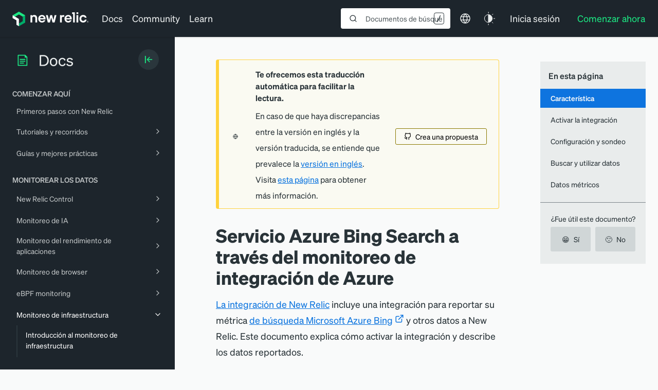

--- FILE ---
content_type: text/html; charset=utf-8
request_url: https://www.google.com/recaptcha/api2/anchor?ar=1&k=6LeGFt8UAAAAANfnpE8si2Z6NnAqYKnPAYgMpStu&co=aHR0cHM6Ly9kb2NzLm5ld3JlbGljLmNvbTo0NDM.&hl=en&v=PoyoqOPhxBO7pBk68S4YbpHZ&size=invisible&anchor-ms=20000&execute-ms=30000&cb=drow5g7yi32b
body_size: 48685
content:
<!DOCTYPE HTML><html dir="ltr" lang="en"><head><meta http-equiv="Content-Type" content="text/html; charset=UTF-8">
<meta http-equiv="X-UA-Compatible" content="IE=edge">
<title>reCAPTCHA</title>
<style type="text/css">
/* cyrillic-ext */
@font-face {
  font-family: 'Roboto';
  font-style: normal;
  font-weight: 400;
  font-stretch: 100%;
  src: url(//fonts.gstatic.com/s/roboto/v48/KFO7CnqEu92Fr1ME7kSn66aGLdTylUAMa3GUBHMdazTgWw.woff2) format('woff2');
  unicode-range: U+0460-052F, U+1C80-1C8A, U+20B4, U+2DE0-2DFF, U+A640-A69F, U+FE2E-FE2F;
}
/* cyrillic */
@font-face {
  font-family: 'Roboto';
  font-style: normal;
  font-weight: 400;
  font-stretch: 100%;
  src: url(//fonts.gstatic.com/s/roboto/v48/KFO7CnqEu92Fr1ME7kSn66aGLdTylUAMa3iUBHMdazTgWw.woff2) format('woff2');
  unicode-range: U+0301, U+0400-045F, U+0490-0491, U+04B0-04B1, U+2116;
}
/* greek-ext */
@font-face {
  font-family: 'Roboto';
  font-style: normal;
  font-weight: 400;
  font-stretch: 100%;
  src: url(//fonts.gstatic.com/s/roboto/v48/KFO7CnqEu92Fr1ME7kSn66aGLdTylUAMa3CUBHMdazTgWw.woff2) format('woff2');
  unicode-range: U+1F00-1FFF;
}
/* greek */
@font-face {
  font-family: 'Roboto';
  font-style: normal;
  font-weight: 400;
  font-stretch: 100%;
  src: url(//fonts.gstatic.com/s/roboto/v48/KFO7CnqEu92Fr1ME7kSn66aGLdTylUAMa3-UBHMdazTgWw.woff2) format('woff2');
  unicode-range: U+0370-0377, U+037A-037F, U+0384-038A, U+038C, U+038E-03A1, U+03A3-03FF;
}
/* math */
@font-face {
  font-family: 'Roboto';
  font-style: normal;
  font-weight: 400;
  font-stretch: 100%;
  src: url(//fonts.gstatic.com/s/roboto/v48/KFO7CnqEu92Fr1ME7kSn66aGLdTylUAMawCUBHMdazTgWw.woff2) format('woff2');
  unicode-range: U+0302-0303, U+0305, U+0307-0308, U+0310, U+0312, U+0315, U+031A, U+0326-0327, U+032C, U+032F-0330, U+0332-0333, U+0338, U+033A, U+0346, U+034D, U+0391-03A1, U+03A3-03A9, U+03B1-03C9, U+03D1, U+03D5-03D6, U+03F0-03F1, U+03F4-03F5, U+2016-2017, U+2034-2038, U+203C, U+2040, U+2043, U+2047, U+2050, U+2057, U+205F, U+2070-2071, U+2074-208E, U+2090-209C, U+20D0-20DC, U+20E1, U+20E5-20EF, U+2100-2112, U+2114-2115, U+2117-2121, U+2123-214F, U+2190, U+2192, U+2194-21AE, U+21B0-21E5, U+21F1-21F2, U+21F4-2211, U+2213-2214, U+2216-22FF, U+2308-230B, U+2310, U+2319, U+231C-2321, U+2336-237A, U+237C, U+2395, U+239B-23B7, U+23D0, U+23DC-23E1, U+2474-2475, U+25AF, U+25B3, U+25B7, U+25BD, U+25C1, U+25CA, U+25CC, U+25FB, U+266D-266F, U+27C0-27FF, U+2900-2AFF, U+2B0E-2B11, U+2B30-2B4C, U+2BFE, U+3030, U+FF5B, U+FF5D, U+1D400-1D7FF, U+1EE00-1EEFF;
}
/* symbols */
@font-face {
  font-family: 'Roboto';
  font-style: normal;
  font-weight: 400;
  font-stretch: 100%;
  src: url(//fonts.gstatic.com/s/roboto/v48/KFO7CnqEu92Fr1ME7kSn66aGLdTylUAMaxKUBHMdazTgWw.woff2) format('woff2');
  unicode-range: U+0001-000C, U+000E-001F, U+007F-009F, U+20DD-20E0, U+20E2-20E4, U+2150-218F, U+2190, U+2192, U+2194-2199, U+21AF, U+21E6-21F0, U+21F3, U+2218-2219, U+2299, U+22C4-22C6, U+2300-243F, U+2440-244A, U+2460-24FF, U+25A0-27BF, U+2800-28FF, U+2921-2922, U+2981, U+29BF, U+29EB, U+2B00-2BFF, U+4DC0-4DFF, U+FFF9-FFFB, U+10140-1018E, U+10190-1019C, U+101A0, U+101D0-101FD, U+102E0-102FB, U+10E60-10E7E, U+1D2C0-1D2D3, U+1D2E0-1D37F, U+1F000-1F0FF, U+1F100-1F1AD, U+1F1E6-1F1FF, U+1F30D-1F30F, U+1F315, U+1F31C, U+1F31E, U+1F320-1F32C, U+1F336, U+1F378, U+1F37D, U+1F382, U+1F393-1F39F, U+1F3A7-1F3A8, U+1F3AC-1F3AF, U+1F3C2, U+1F3C4-1F3C6, U+1F3CA-1F3CE, U+1F3D4-1F3E0, U+1F3ED, U+1F3F1-1F3F3, U+1F3F5-1F3F7, U+1F408, U+1F415, U+1F41F, U+1F426, U+1F43F, U+1F441-1F442, U+1F444, U+1F446-1F449, U+1F44C-1F44E, U+1F453, U+1F46A, U+1F47D, U+1F4A3, U+1F4B0, U+1F4B3, U+1F4B9, U+1F4BB, U+1F4BF, U+1F4C8-1F4CB, U+1F4D6, U+1F4DA, U+1F4DF, U+1F4E3-1F4E6, U+1F4EA-1F4ED, U+1F4F7, U+1F4F9-1F4FB, U+1F4FD-1F4FE, U+1F503, U+1F507-1F50B, U+1F50D, U+1F512-1F513, U+1F53E-1F54A, U+1F54F-1F5FA, U+1F610, U+1F650-1F67F, U+1F687, U+1F68D, U+1F691, U+1F694, U+1F698, U+1F6AD, U+1F6B2, U+1F6B9-1F6BA, U+1F6BC, U+1F6C6-1F6CF, U+1F6D3-1F6D7, U+1F6E0-1F6EA, U+1F6F0-1F6F3, U+1F6F7-1F6FC, U+1F700-1F7FF, U+1F800-1F80B, U+1F810-1F847, U+1F850-1F859, U+1F860-1F887, U+1F890-1F8AD, U+1F8B0-1F8BB, U+1F8C0-1F8C1, U+1F900-1F90B, U+1F93B, U+1F946, U+1F984, U+1F996, U+1F9E9, U+1FA00-1FA6F, U+1FA70-1FA7C, U+1FA80-1FA89, U+1FA8F-1FAC6, U+1FACE-1FADC, U+1FADF-1FAE9, U+1FAF0-1FAF8, U+1FB00-1FBFF;
}
/* vietnamese */
@font-face {
  font-family: 'Roboto';
  font-style: normal;
  font-weight: 400;
  font-stretch: 100%;
  src: url(//fonts.gstatic.com/s/roboto/v48/KFO7CnqEu92Fr1ME7kSn66aGLdTylUAMa3OUBHMdazTgWw.woff2) format('woff2');
  unicode-range: U+0102-0103, U+0110-0111, U+0128-0129, U+0168-0169, U+01A0-01A1, U+01AF-01B0, U+0300-0301, U+0303-0304, U+0308-0309, U+0323, U+0329, U+1EA0-1EF9, U+20AB;
}
/* latin-ext */
@font-face {
  font-family: 'Roboto';
  font-style: normal;
  font-weight: 400;
  font-stretch: 100%;
  src: url(//fonts.gstatic.com/s/roboto/v48/KFO7CnqEu92Fr1ME7kSn66aGLdTylUAMa3KUBHMdazTgWw.woff2) format('woff2');
  unicode-range: U+0100-02BA, U+02BD-02C5, U+02C7-02CC, U+02CE-02D7, U+02DD-02FF, U+0304, U+0308, U+0329, U+1D00-1DBF, U+1E00-1E9F, U+1EF2-1EFF, U+2020, U+20A0-20AB, U+20AD-20C0, U+2113, U+2C60-2C7F, U+A720-A7FF;
}
/* latin */
@font-face {
  font-family: 'Roboto';
  font-style: normal;
  font-weight: 400;
  font-stretch: 100%;
  src: url(//fonts.gstatic.com/s/roboto/v48/KFO7CnqEu92Fr1ME7kSn66aGLdTylUAMa3yUBHMdazQ.woff2) format('woff2');
  unicode-range: U+0000-00FF, U+0131, U+0152-0153, U+02BB-02BC, U+02C6, U+02DA, U+02DC, U+0304, U+0308, U+0329, U+2000-206F, U+20AC, U+2122, U+2191, U+2193, U+2212, U+2215, U+FEFF, U+FFFD;
}
/* cyrillic-ext */
@font-face {
  font-family: 'Roboto';
  font-style: normal;
  font-weight: 500;
  font-stretch: 100%;
  src: url(//fonts.gstatic.com/s/roboto/v48/KFO7CnqEu92Fr1ME7kSn66aGLdTylUAMa3GUBHMdazTgWw.woff2) format('woff2');
  unicode-range: U+0460-052F, U+1C80-1C8A, U+20B4, U+2DE0-2DFF, U+A640-A69F, U+FE2E-FE2F;
}
/* cyrillic */
@font-face {
  font-family: 'Roboto';
  font-style: normal;
  font-weight: 500;
  font-stretch: 100%;
  src: url(//fonts.gstatic.com/s/roboto/v48/KFO7CnqEu92Fr1ME7kSn66aGLdTylUAMa3iUBHMdazTgWw.woff2) format('woff2');
  unicode-range: U+0301, U+0400-045F, U+0490-0491, U+04B0-04B1, U+2116;
}
/* greek-ext */
@font-face {
  font-family: 'Roboto';
  font-style: normal;
  font-weight: 500;
  font-stretch: 100%;
  src: url(//fonts.gstatic.com/s/roboto/v48/KFO7CnqEu92Fr1ME7kSn66aGLdTylUAMa3CUBHMdazTgWw.woff2) format('woff2');
  unicode-range: U+1F00-1FFF;
}
/* greek */
@font-face {
  font-family: 'Roboto';
  font-style: normal;
  font-weight: 500;
  font-stretch: 100%;
  src: url(//fonts.gstatic.com/s/roboto/v48/KFO7CnqEu92Fr1ME7kSn66aGLdTylUAMa3-UBHMdazTgWw.woff2) format('woff2');
  unicode-range: U+0370-0377, U+037A-037F, U+0384-038A, U+038C, U+038E-03A1, U+03A3-03FF;
}
/* math */
@font-face {
  font-family: 'Roboto';
  font-style: normal;
  font-weight: 500;
  font-stretch: 100%;
  src: url(//fonts.gstatic.com/s/roboto/v48/KFO7CnqEu92Fr1ME7kSn66aGLdTylUAMawCUBHMdazTgWw.woff2) format('woff2');
  unicode-range: U+0302-0303, U+0305, U+0307-0308, U+0310, U+0312, U+0315, U+031A, U+0326-0327, U+032C, U+032F-0330, U+0332-0333, U+0338, U+033A, U+0346, U+034D, U+0391-03A1, U+03A3-03A9, U+03B1-03C9, U+03D1, U+03D5-03D6, U+03F0-03F1, U+03F4-03F5, U+2016-2017, U+2034-2038, U+203C, U+2040, U+2043, U+2047, U+2050, U+2057, U+205F, U+2070-2071, U+2074-208E, U+2090-209C, U+20D0-20DC, U+20E1, U+20E5-20EF, U+2100-2112, U+2114-2115, U+2117-2121, U+2123-214F, U+2190, U+2192, U+2194-21AE, U+21B0-21E5, U+21F1-21F2, U+21F4-2211, U+2213-2214, U+2216-22FF, U+2308-230B, U+2310, U+2319, U+231C-2321, U+2336-237A, U+237C, U+2395, U+239B-23B7, U+23D0, U+23DC-23E1, U+2474-2475, U+25AF, U+25B3, U+25B7, U+25BD, U+25C1, U+25CA, U+25CC, U+25FB, U+266D-266F, U+27C0-27FF, U+2900-2AFF, U+2B0E-2B11, U+2B30-2B4C, U+2BFE, U+3030, U+FF5B, U+FF5D, U+1D400-1D7FF, U+1EE00-1EEFF;
}
/* symbols */
@font-face {
  font-family: 'Roboto';
  font-style: normal;
  font-weight: 500;
  font-stretch: 100%;
  src: url(//fonts.gstatic.com/s/roboto/v48/KFO7CnqEu92Fr1ME7kSn66aGLdTylUAMaxKUBHMdazTgWw.woff2) format('woff2');
  unicode-range: U+0001-000C, U+000E-001F, U+007F-009F, U+20DD-20E0, U+20E2-20E4, U+2150-218F, U+2190, U+2192, U+2194-2199, U+21AF, U+21E6-21F0, U+21F3, U+2218-2219, U+2299, U+22C4-22C6, U+2300-243F, U+2440-244A, U+2460-24FF, U+25A0-27BF, U+2800-28FF, U+2921-2922, U+2981, U+29BF, U+29EB, U+2B00-2BFF, U+4DC0-4DFF, U+FFF9-FFFB, U+10140-1018E, U+10190-1019C, U+101A0, U+101D0-101FD, U+102E0-102FB, U+10E60-10E7E, U+1D2C0-1D2D3, U+1D2E0-1D37F, U+1F000-1F0FF, U+1F100-1F1AD, U+1F1E6-1F1FF, U+1F30D-1F30F, U+1F315, U+1F31C, U+1F31E, U+1F320-1F32C, U+1F336, U+1F378, U+1F37D, U+1F382, U+1F393-1F39F, U+1F3A7-1F3A8, U+1F3AC-1F3AF, U+1F3C2, U+1F3C4-1F3C6, U+1F3CA-1F3CE, U+1F3D4-1F3E0, U+1F3ED, U+1F3F1-1F3F3, U+1F3F5-1F3F7, U+1F408, U+1F415, U+1F41F, U+1F426, U+1F43F, U+1F441-1F442, U+1F444, U+1F446-1F449, U+1F44C-1F44E, U+1F453, U+1F46A, U+1F47D, U+1F4A3, U+1F4B0, U+1F4B3, U+1F4B9, U+1F4BB, U+1F4BF, U+1F4C8-1F4CB, U+1F4D6, U+1F4DA, U+1F4DF, U+1F4E3-1F4E6, U+1F4EA-1F4ED, U+1F4F7, U+1F4F9-1F4FB, U+1F4FD-1F4FE, U+1F503, U+1F507-1F50B, U+1F50D, U+1F512-1F513, U+1F53E-1F54A, U+1F54F-1F5FA, U+1F610, U+1F650-1F67F, U+1F687, U+1F68D, U+1F691, U+1F694, U+1F698, U+1F6AD, U+1F6B2, U+1F6B9-1F6BA, U+1F6BC, U+1F6C6-1F6CF, U+1F6D3-1F6D7, U+1F6E0-1F6EA, U+1F6F0-1F6F3, U+1F6F7-1F6FC, U+1F700-1F7FF, U+1F800-1F80B, U+1F810-1F847, U+1F850-1F859, U+1F860-1F887, U+1F890-1F8AD, U+1F8B0-1F8BB, U+1F8C0-1F8C1, U+1F900-1F90B, U+1F93B, U+1F946, U+1F984, U+1F996, U+1F9E9, U+1FA00-1FA6F, U+1FA70-1FA7C, U+1FA80-1FA89, U+1FA8F-1FAC6, U+1FACE-1FADC, U+1FADF-1FAE9, U+1FAF0-1FAF8, U+1FB00-1FBFF;
}
/* vietnamese */
@font-face {
  font-family: 'Roboto';
  font-style: normal;
  font-weight: 500;
  font-stretch: 100%;
  src: url(//fonts.gstatic.com/s/roboto/v48/KFO7CnqEu92Fr1ME7kSn66aGLdTylUAMa3OUBHMdazTgWw.woff2) format('woff2');
  unicode-range: U+0102-0103, U+0110-0111, U+0128-0129, U+0168-0169, U+01A0-01A1, U+01AF-01B0, U+0300-0301, U+0303-0304, U+0308-0309, U+0323, U+0329, U+1EA0-1EF9, U+20AB;
}
/* latin-ext */
@font-face {
  font-family: 'Roboto';
  font-style: normal;
  font-weight: 500;
  font-stretch: 100%;
  src: url(//fonts.gstatic.com/s/roboto/v48/KFO7CnqEu92Fr1ME7kSn66aGLdTylUAMa3KUBHMdazTgWw.woff2) format('woff2');
  unicode-range: U+0100-02BA, U+02BD-02C5, U+02C7-02CC, U+02CE-02D7, U+02DD-02FF, U+0304, U+0308, U+0329, U+1D00-1DBF, U+1E00-1E9F, U+1EF2-1EFF, U+2020, U+20A0-20AB, U+20AD-20C0, U+2113, U+2C60-2C7F, U+A720-A7FF;
}
/* latin */
@font-face {
  font-family: 'Roboto';
  font-style: normal;
  font-weight: 500;
  font-stretch: 100%;
  src: url(//fonts.gstatic.com/s/roboto/v48/KFO7CnqEu92Fr1ME7kSn66aGLdTylUAMa3yUBHMdazQ.woff2) format('woff2');
  unicode-range: U+0000-00FF, U+0131, U+0152-0153, U+02BB-02BC, U+02C6, U+02DA, U+02DC, U+0304, U+0308, U+0329, U+2000-206F, U+20AC, U+2122, U+2191, U+2193, U+2212, U+2215, U+FEFF, U+FFFD;
}
/* cyrillic-ext */
@font-face {
  font-family: 'Roboto';
  font-style: normal;
  font-weight: 900;
  font-stretch: 100%;
  src: url(//fonts.gstatic.com/s/roboto/v48/KFO7CnqEu92Fr1ME7kSn66aGLdTylUAMa3GUBHMdazTgWw.woff2) format('woff2');
  unicode-range: U+0460-052F, U+1C80-1C8A, U+20B4, U+2DE0-2DFF, U+A640-A69F, U+FE2E-FE2F;
}
/* cyrillic */
@font-face {
  font-family: 'Roboto';
  font-style: normal;
  font-weight: 900;
  font-stretch: 100%;
  src: url(//fonts.gstatic.com/s/roboto/v48/KFO7CnqEu92Fr1ME7kSn66aGLdTylUAMa3iUBHMdazTgWw.woff2) format('woff2');
  unicode-range: U+0301, U+0400-045F, U+0490-0491, U+04B0-04B1, U+2116;
}
/* greek-ext */
@font-face {
  font-family: 'Roboto';
  font-style: normal;
  font-weight: 900;
  font-stretch: 100%;
  src: url(//fonts.gstatic.com/s/roboto/v48/KFO7CnqEu92Fr1ME7kSn66aGLdTylUAMa3CUBHMdazTgWw.woff2) format('woff2');
  unicode-range: U+1F00-1FFF;
}
/* greek */
@font-face {
  font-family: 'Roboto';
  font-style: normal;
  font-weight: 900;
  font-stretch: 100%;
  src: url(//fonts.gstatic.com/s/roboto/v48/KFO7CnqEu92Fr1ME7kSn66aGLdTylUAMa3-UBHMdazTgWw.woff2) format('woff2');
  unicode-range: U+0370-0377, U+037A-037F, U+0384-038A, U+038C, U+038E-03A1, U+03A3-03FF;
}
/* math */
@font-face {
  font-family: 'Roboto';
  font-style: normal;
  font-weight: 900;
  font-stretch: 100%;
  src: url(//fonts.gstatic.com/s/roboto/v48/KFO7CnqEu92Fr1ME7kSn66aGLdTylUAMawCUBHMdazTgWw.woff2) format('woff2');
  unicode-range: U+0302-0303, U+0305, U+0307-0308, U+0310, U+0312, U+0315, U+031A, U+0326-0327, U+032C, U+032F-0330, U+0332-0333, U+0338, U+033A, U+0346, U+034D, U+0391-03A1, U+03A3-03A9, U+03B1-03C9, U+03D1, U+03D5-03D6, U+03F0-03F1, U+03F4-03F5, U+2016-2017, U+2034-2038, U+203C, U+2040, U+2043, U+2047, U+2050, U+2057, U+205F, U+2070-2071, U+2074-208E, U+2090-209C, U+20D0-20DC, U+20E1, U+20E5-20EF, U+2100-2112, U+2114-2115, U+2117-2121, U+2123-214F, U+2190, U+2192, U+2194-21AE, U+21B0-21E5, U+21F1-21F2, U+21F4-2211, U+2213-2214, U+2216-22FF, U+2308-230B, U+2310, U+2319, U+231C-2321, U+2336-237A, U+237C, U+2395, U+239B-23B7, U+23D0, U+23DC-23E1, U+2474-2475, U+25AF, U+25B3, U+25B7, U+25BD, U+25C1, U+25CA, U+25CC, U+25FB, U+266D-266F, U+27C0-27FF, U+2900-2AFF, U+2B0E-2B11, U+2B30-2B4C, U+2BFE, U+3030, U+FF5B, U+FF5D, U+1D400-1D7FF, U+1EE00-1EEFF;
}
/* symbols */
@font-face {
  font-family: 'Roboto';
  font-style: normal;
  font-weight: 900;
  font-stretch: 100%;
  src: url(//fonts.gstatic.com/s/roboto/v48/KFO7CnqEu92Fr1ME7kSn66aGLdTylUAMaxKUBHMdazTgWw.woff2) format('woff2');
  unicode-range: U+0001-000C, U+000E-001F, U+007F-009F, U+20DD-20E0, U+20E2-20E4, U+2150-218F, U+2190, U+2192, U+2194-2199, U+21AF, U+21E6-21F0, U+21F3, U+2218-2219, U+2299, U+22C4-22C6, U+2300-243F, U+2440-244A, U+2460-24FF, U+25A0-27BF, U+2800-28FF, U+2921-2922, U+2981, U+29BF, U+29EB, U+2B00-2BFF, U+4DC0-4DFF, U+FFF9-FFFB, U+10140-1018E, U+10190-1019C, U+101A0, U+101D0-101FD, U+102E0-102FB, U+10E60-10E7E, U+1D2C0-1D2D3, U+1D2E0-1D37F, U+1F000-1F0FF, U+1F100-1F1AD, U+1F1E6-1F1FF, U+1F30D-1F30F, U+1F315, U+1F31C, U+1F31E, U+1F320-1F32C, U+1F336, U+1F378, U+1F37D, U+1F382, U+1F393-1F39F, U+1F3A7-1F3A8, U+1F3AC-1F3AF, U+1F3C2, U+1F3C4-1F3C6, U+1F3CA-1F3CE, U+1F3D4-1F3E0, U+1F3ED, U+1F3F1-1F3F3, U+1F3F5-1F3F7, U+1F408, U+1F415, U+1F41F, U+1F426, U+1F43F, U+1F441-1F442, U+1F444, U+1F446-1F449, U+1F44C-1F44E, U+1F453, U+1F46A, U+1F47D, U+1F4A3, U+1F4B0, U+1F4B3, U+1F4B9, U+1F4BB, U+1F4BF, U+1F4C8-1F4CB, U+1F4D6, U+1F4DA, U+1F4DF, U+1F4E3-1F4E6, U+1F4EA-1F4ED, U+1F4F7, U+1F4F9-1F4FB, U+1F4FD-1F4FE, U+1F503, U+1F507-1F50B, U+1F50D, U+1F512-1F513, U+1F53E-1F54A, U+1F54F-1F5FA, U+1F610, U+1F650-1F67F, U+1F687, U+1F68D, U+1F691, U+1F694, U+1F698, U+1F6AD, U+1F6B2, U+1F6B9-1F6BA, U+1F6BC, U+1F6C6-1F6CF, U+1F6D3-1F6D7, U+1F6E0-1F6EA, U+1F6F0-1F6F3, U+1F6F7-1F6FC, U+1F700-1F7FF, U+1F800-1F80B, U+1F810-1F847, U+1F850-1F859, U+1F860-1F887, U+1F890-1F8AD, U+1F8B0-1F8BB, U+1F8C0-1F8C1, U+1F900-1F90B, U+1F93B, U+1F946, U+1F984, U+1F996, U+1F9E9, U+1FA00-1FA6F, U+1FA70-1FA7C, U+1FA80-1FA89, U+1FA8F-1FAC6, U+1FACE-1FADC, U+1FADF-1FAE9, U+1FAF0-1FAF8, U+1FB00-1FBFF;
}
/* vietnamese */
@font-face {
  font-family: 'Roboto';
  font-style: normal;
  font-weight: 900;
  font-stretch: 100%;
  src: url(//fonts.gstatic.com/s/roboto/v48/KFO7CnqEu92Fr1ME7kSn66aGLdTylUAMa3OUBHMdazTgWw.woff2) format('woff2');
  unicode-range: U+0102-0103, U+0110-0111, U+0128-0129, U+0168-0169, U+01A0-01A1, U+01AF-01B0, U+0300-0301, U+0303-0304, U+0308-0309, U+0323, U+0329, U+1EA0-1EF9, U+20AB;
}
/* latin-ext */
@font-face {
  font-family: 'Roboto';
  font-style: normal;
  font-weight: 900;
  font-stretch: 100%;
  src: url(//fonts.gstatic.com/s/roboto/v48/KFO7CnqEu92Fr1ME7kSn66aGLdTylUAMa3KUBHMdazTgWw.woff2) format('woff2');
  unicode-range: U+0100-02BA, U+02BD-02C5, U+02C7-02CC, U+02CE-02D7, U+02DD-02FF, U+0304, U+0308, U+0329, U+1D00-1DBF, U+1E00-1E9F, U+1EF2-1EFF, U+2020, U+20A0-20AB, U+20AD-20C0, U+2113, U+2C60-2C7F, U+A720-A7FF;
}
/* latin */
@font-face {
  font-family: 'Roboto';
  font-style: normal;
  font-weight: 900;
  font-stretch: 100%;
  src: url(//fonts.gstatic.com/s/roboto/v48/KFO7CnqEu92Fr1ME7kSn66aGLdTylUAMa3yUBHMdazQ.woff2) format('woff2');
  unicode-range: U+0000-00FF, U+0131, U+0152-0153, U+02BB-02BC, U+02C6, U+02DA, U+02DC, U+0304, U+0308, U+0329, U+2000-206F, U+20AC, U+2122, U+2191, U+2193, U+2212, U+2215, U+FEFF, U+FFFD;
}

</style>
<link rel="stylesheet" type="text/css" href="https://www.gstatic.com/recaptcha/releases/PoyoqOPhxBO7pBk68S4YbpHZ/styles__ltr.css">
<script nonce="-edC_zhFprI4CkaJirKW8g" type="text/javascript">window['__recaptcha_api'] = 'https://www.google.com/recaptcha/api2/';</script>
<script type="text/javascript" src="https://www.gstatic.com/recaptcha/releases/PoyoqOPhxBO7pBk68S4YbpHZ/recaptcha__en.js" nonce="-edC_zhFprI4CkaJirKW8g">
      
    </script></head>
<body><div id="rc-anchor-alert" class="rc-anchor-alert"></div>
<input type="hidden" id="recaptcha-token" value="[base64]">
<script type="text/javascript" nonce="-edC_zhFprI4CkaJirKW8g">
      recaptcha.anchor.Main.init("[\x22ainput\x22,[\x22bgdata\x22,\x22\x22,\[base64]/[base64]/[base64]/[base64]/[base64]/[base64]/KGcoTywyNTMsTy5PKSxVRyhPLEMpKTpnKE8sMjUzLEMpLE8pKSxsKSksTykpfSxieT1mdW5jdGlvbihDLE8sdSxsKXtmb3IobD0odT1SKEMpLDApO08+MDtPLS0pbD1sPDw4fFooQyk7ZyhDLHUsbCl9LFVHPWZ1bmN0aW9uKEMsTyl7Qy5pLmxlbmd0aD4xMDQ/[base64]/[base64]/[base64]/[base64]/[base64]/[base64]/[base64]\\u003d\x22,\[base64]\\u003d\\u003d\x22,\x22RsKDfUbCiipawoJZw4zCh2RKQiRHw73Ck2AswpZ1A8OPAMOkBSg0MSBqwoXCjWB3wo3Cq1fCu1rDq8K2XVLCqk9WIMOfw7F+w5g4HsOxGnEYRsOVV8KYw6x2w70vNgZha8O1w4fCp8OxL8KjOC/CqsKDMcKMwp3Do8Ofw4YYw6PDrMO2wqpvHCoxwoDDnMOnTUvDtcO8TcOSwr80UMOJQ1NZXCbDm8K7a8KkwqfCkMO0Wm/CgRfDr2nCpx9IX8OAAsORwozDj8OIwoVewqpyZnhuDsOEwo0RNMOhSwPCicKubkLDsicHVEFONVzCj8KOwpQvBybCicKCR1TDjg/CrcKkw4N1CsOBwq7Ck8KufsONFVDDicKMwpMowrnCicKdw6jDgELCkncTw5kFwrkXw5XCi8KQwpfDocOJdsKfLsO8w45ewqTDvsKbwpVOw6zCnSVeMsK7P8OaZV/Cp8KmH0XChMO0w4cKw4Jnw4MUN8OTZMKaw7MKw5vCq3HDisKnwq7CssO1GxAaw5IAUMKRasKfY8KudMOqQA3CtxMqwrPDjMOJwojCjlZobMK5TUgJWMOVw65HwqZmO2PDvxRTw5dfw5PCmsKuw6cWA8OrwrHCl8O/FXHCocKvw7Eow5xew480IMKkw7t9w4N/MynDux7Ck8Kvw6Utw6I4w53Cj8KZNcKbXzTDgsOCFsORCXrCmsKCDhDDtm5efRPDiBHDu1k4e8OFGcK1wonDssK0asKOwro7w446UmEhwrEhw5DCssOrYsKLw7YSwrY9AMKNwqXCjcOJwo0SHcKAw6Rmwp3ChmjCtsO5w7/Cm8K/[base64]/wq7DolvClyxwBXPClsK6LMOGBWTDh2fDtjMSw5vCh0RPOcKAwpdfaCzDlsOTwoXDjcOAw4jCgMOqW8OvAsKgX8OBQMOSwrpRRMKyewkGwq/DkHnDtsKJS8Osw7YmdsOeQcO5w7xgw7MkwovCo8K/[base64]/DtAB0UFgSDsOYXHQSw6XCtQXDo8KNw6rCg8KvBzAFw61qw5lDUHYDw4bDgTXChMKzP0vDtBjCpWnCs8KxO3MDO3gHwr3CgMKra8Kowp/[base64]/w4kKw6/[base64]/DmxY+w6/Dm8KiGwc2XyDDsztBOcKGZUDDvcOTw77CgnHDmMOQwpXCrcOrw4AoScOXNMKIOMKawq/CoWA1woNQwq/DtH81T8OZccOSeWvCuEsnZcKAwobDpMKoNWk/fkjDtU3DukvCqmQ7PcOvRcO6UW7Cq3jDlCbDjX3DpsO1dcODwonCusO8wqVGHzzDlcOsN8O1wozDocKBE8KJcAVZTk/Dt8OeMcO/KEcEw4pRw4nDrQwQw4PDoMKgwpMVw6AWeFUbIi5mwqphwrPCr1MIb8KYw5zCmAYICAXDhgFxAMKifMO/SRfDs8OJwrYcI8KjMA92w4sFw73DtsO4KQXDrWfDjcKpG04zw5LCpMKpw67CvMOkwpDCmnkRwpHCizfCusOhIlRhYRwMwqHCt8Okw6TClMK0w7cZSRBzBk0gwo3CtWDDjGzCisOVw7nDuMKxYVjDkk/[base64]/w6LDk8KpIsOOT0HDk8OCfSPDjlrDlMKVw4glL8K1w6HDpHjCssKpSytxOsKVNMO3woPCscKHw6YOwpLDlGkCwobDhsORw7FIN8OKSsKvSnrCkMOBLsKAwqcYGUY/Z8Ktw7RGw7hSHcKEIMKKw4TCsSvCmcKBI8O4UHPDj8O6d8K9a8Kcw4UKw4zDksOUA0s/c8OoNAYtw7M9w5F7f3Uae8OdEAQ1QMOQPzDDnW7Dk8Kqw7V1w5bCncKEw5zCt8KMU1gWwoJhQsKCBhLDuMKLwoFweFlGwqzCkAbDhA4nBMOGwrNxwqNkQcKgRMOlwpvDnkIadyINDWzDgH7CpXbCmMKewo7Dg8KXOMK6AVcXwo/DhiV1LsK9w67Ck0cpLmfCpTZuwq1cI8KZLxbDl8OXDcKfY2ZifxwINMOXCC3CisO5w4s6DVwHwoPCgmB5wr/DjMO5bz0YTRFKw6tKwpXCmcOlw6fCqRXDu8OuI8OKwrbCrQPDvXHDgANuKsOfDynDi8KSbcOFwq53wrXChCXCv8O7wpN6w5RlwrjCn05RZ8KfJFcKwrdgw5k5woHClFUxYcKzw45Uwq/Du8O5w4bCmwsdFHnDrcOIwpw+w4HClDMjdsOhBsKOw5N/wq0eZSrCusK6worDpy52w6LCol5zw4HDjUo6wozDhV9dwpN0aRfCr27CmMKXwq7CssOHwq9Xw4TClsKLU3DDk8KyXMKHwrp6w6Avw6LCnF8gw6MMw47Dv3Npw7LCosKqwoZjTn3DvVAtwpXDkWXDqSfCtMO/T8OCUsKdwo3DosKCw43CjsOZOsKcw47Dn8KJw4VRw5tybjoEQjc1XsO6AAXDpMK9UsKJw5FcITZ3woFyEsO/McK7TMOGw7hvwqtfG8OmwrFCMMKiw4wkw51NfsKrfsOGH8OsQmJyw6TCiX7Cv8OFwqzDhcOTDcKYFmsRIQ01bwV0wqIHOF3Dq8OwwpkjEB0iw5QxJgLChcOJw57Dv0XDucOlcMOQG8KZwq82f8OJcgk4cnQvaRnDpybDqsKPR8Khw6rCkcKnZw/CosO9dwrDs8KwdSEgG8KZaMKiwrrDoxXCncKow6PDnMK9wo3Dj2EcMxMtw5IZajjCjsOAw6JuwpQswpYlwp3DlcKJEiYtw657w43CkUXDqcKAbMOxV8KnwrnDjcKuMG0zwpBMdFYZX8KBw5/CuxjDpMKpwq08Z8KdCBkcw43DuEfDhDLCkWbDicOZwrhuc8OGwqTCrcKsb8KuwrwDw4bClGvDpMOEZMK1wokEwptBEWVPwpvDjcOyX0pdwpJ/w4zCgFAYwqksUgBtw6gOwovDvMOAG2k1SyLDnMOrwp4+cMKCwonCrMO0I8KxWMOhEsKQEg/CgsKTwrLDqMOvJTouaRXCsGxjwqvCmlzCscOlHsOXDsO/cldUOMKWwojDksOywqtSc8OCYMKXJsOXAMKdw68dwq4Hwq7CjkwQw5/Dl2Jfw67CsAtLwrTDlGYmKWJIUsOrwqMbMsOSPMO2acObC8OWYUcSwqBkITjDhcOvwo7DjmPCuFUcw5JRN8O1BsKtwqjCskNFQMOPw4TCumVOw4DCiMOswp11w4XCkMKZGzfCi8OpWVYKw4/CvcKbw78UwpMsw7PDiC17wpjDlXh5w6PDo8OmO8KHwoYaYcK7wrt8w7Uww7/DvsOEw5IoCMK1w7rCgsKPw75owqDChcK+w4bDm1nCuCcrPxjDnX5kcBx2HcOIWsOow5YFwo56w5/DqxUZwrgxw43DoRDCnMOPwrPDncK+UcOiw64Iw7c/dXU6L8OBw4xDw4zDmcOZw63Cu1TDqcKkCCoLFcOGLzhfRiRkVhXDuCFOw4jCuVQmOsKiK8O3w6jClWrCnGJiwok1R8OABzAvwoZ+GV7Dn8Kkw5JNwox3U2LDmUoQf8KXw4VOOMO5DRHCq8KcwrvCtzzDhcOyw4RUw582A8O/Z8KswpfCqcKNOzTCusO6w7fCkcOSDi7Co0TDmjICwqYZwoHDnsOnWEjDlTvChsOrKgnCt8OTwo4GD8Ovw4kEw4IEBw0XVcKJI0HCv8O/w5J5w5TCo8Kow5EJHh/[base64]/DgjzDgsKlwoh7w7/CkSDCkcKGNhcGYFPDhsOtFgkdw6jDhCLChsOEwrpIOF0IwoISB8KHTsOew4MJwrc6NsKBw7PCgcOMFMKSwrs1OyjCrChYN8K4JELDo3F4wofCtkZUw6N/J8K/XGrCnwLDkcODU1bCgWEnw5wICcK5E8KWY1o9bE3CuHLCmMKhTnnCtx3DpGZTIMKkw48+w4fCusK4dQRTL2w1GcOAw5rCssO2w4fDolhPwqJ3d1zDjsOHEH3DicOnwr4ULMKmwqvCjRo4RsKUBxHDnGzCg8OcdhBIw5FCXXHDuCwpwpzCoSrCqGx/w75dw5jDoCANI8Kgc8Kuwo01wqAzwpA+wr3DrcKTwrXDmjnDtcOLbDHDosOSLcK/Ql3DjzJywp4uPcOdw6vCsMOPwqxtw5x7wrgvbwjDkl3Cogotw4/DosO+cMKmBAQ1w5QKw6fCrcKSw7HCtMO7w6rCo8Kgwp9twpA9DjAEwrA2NMO/w4nDrRZGMRU8WMOEwrDDn8OGM0DDlW/[base64]/DcKrwqAvX0PCnwfDgcKBQcKZw7bDiSLCt20Gw4/Cl8OWw5zCi8KiJAzCq8OAw6YOKkbChMO0CE91Vl/[base64]/CrMKHw6bCuVRlw4nDsyRVDDDDt3LCoj1WwrzCg8OuHMKMwrPDpMOMw7EpYBXClj/Cm8OvwrXCpytNw6ICe8Oyw7XClsKuw57CgMKjPsOfGsKUw7nDj8OMw6nCox/[base64]/Du8OeEEw0wr4twrc0wpN3Jnsfwqxxw5zDklZZA8O8UMKVwoBOS2wROmXCsTcMwpjDhEPDgcKsTBrDqsOEDMOzwozDqsOhAMKOAMOMAWTCmcOjKB9Xw5QkecKwF8OZwr/DszM7KnbDoDE6w6dZw44iaBpoAsOaPcKXwpwJw4Mzw4t4SMKSw7JNw51xXMKzL8Kawo4lwonDp8OMYicVOT3CjMKMwqLDkMOwwpXDk8OAwrk8PC/CoMK5dsKJw6PDqTdHdMO+w49kOzjCvsK4wqDDli/DpMKvLwvDmA/CrEpqXcOLHw3DvMOGw7cawqfDjR8bDHIZGMOwwpobTMKXw7M6bGHDp8KrdhnClsOMw4RMwojDrMKRw61BbyMow7bCuj5Rw5Y2eCclwp/DlcKDw57DiMKcwqYxwr/CnSgYwozCjsKVC8Ogw51udMKbIR/Co3XCgMKzw67Ch2NCZcKpw6gJCngZf2LCv8OHYWjDv8OpwqwJw5hOeirDrCZFw6LCqsKywrHDrMO7w4F/B2A4Px55UxrDpcO+UVojw6HCkg/DmnomwrdNw6JlwrPCo8OSwqQrwq/Cn8Kiwq7Dp0/DjjzDsj1cwqhiHmbCtsOSw7vCkcKfw4HDmcO4c8KkesKAw4XConbCj8KRwoRVw77Ch30MwofDu8K/FRUzwrnDoA7DtBzCv8OXwqLCr3w7wptMw7zCq8OZP8KyS8OqfDpvIyxdWMOBwpcCw5YoZWgacsOSIVFfPDnDjTh+W8OGDw1kJMKvL1PCvVfChXMrwpdJw6zCocObwqxJwqHDpREUCCV3wrLCosOxw6/CllDDiCHCjsOpwqpAw6zDgAFIwobCgzDDrsKcw7DDuG4tw4Mjw5JDw4bDoQLDv2TDkAbDocKBe0jDssKhwrXDoAUiwpEvfsKMwrFUB8KmRsOUw63CssOHBwHDiMKXw79cw5BxwofCrnNLIH/Dt8Oswq3CqCZGS8Oqwq/DgsKaIhPCocOyw5p8aMKvw7sRKsOqwoooFMOuUSPCn8OvF8O5NwvDg314wrZ3cnjCmcK3woDDj8Opwp/DjsOlZkQyworDlsK7wr8aUGTDtMODTGvDv8O4ZU/Dh8Ocw7QWTMOtb8KWwr05Wn3DqsOuw7LCvA/CqMKYw5jChlTDscKMwrt2Tn9JIEoywqHDtcO3fgLDkScleMOUwq1Mw6MYw5h1J2HDhMOnRkLDr8KXEcK1w7nCrRZjw6DCgGpkwrhPworDjxXCnMOfwopcDMKDwoDDqMOnw7nCtsK6wo9nFjPDhQ9TXsObwrDCgcKGw6PClsKEw6zCucKcLsOGdljCnsO/woQ3U0JuAMO+MH/CtMK1wqDCq8O+ecKWwo/DrkLCk8KAwqnDqGFAw6jCvsO5IsOOPsOlSlpXS8O1SzYsCnnCmzZqw4h4fB5UG8O+w7nDrVjDiXTDlMOrLMOyRsONwqrCvMK0wrbClXVQw5NPw4sHZ1U0wrrDi8KbOmAzccOPwqJ7XcKPwq/Cji3CnMKKNsKPUMKSVsKJW8K5w6xHwqBxwpIOw4YmwqIKaxnDugrDiVJew60Fw7oZOz3CtsK7wprDpMOeRHXDuyPDscK6wqrClipLw5PDj8KYbcKKesO1wprDkEBXwqPCjQ/DkcOswpTCjMKkCMKPNzkrw4LCtFRWwoo9wrFPO0BtXlzDpsOjwot1aT0Iw7nDvQzCiQ7DtShlbU9sbiw1wpI3w4/CjsORw57DjMKTYMKmw6kfwqNcwqchw7bCkcOfworDjcKXCMK7GCg6Vz50UsOFw79Pw5sOwqYhwpjCqwIhfnIPasKjL8K0VxbCrMOgZSRQwo3CosKNwo7Cv2rDl0/CrsOtwonCmMOKw5ItwrXDt8OIwpDCkiluEMK2wojDrsKtw7INfsO7w7PDgcOYwoIJCsOjEADCmV8gwojCu8OEPmfDmj5+w4RIfDpuXErCq8OYSgo3w6l7w4B7RA0OOGUQwpvDtsOdwrcswoAFKjYJIMKBfzMtN8Owwr/[base64]/CgMOWwogNw7rChx/DnjYwcgLClT0hwoLDiQ8ZSzHCgwzCpMOLYMK7w5UWfj7DmsKoOEYiw7TCvcOew5jCvcKmVMOxwptYMnnDqsOIUF1hw6/CqmPDlsKfw77Cuj/DkWvCuMOyeUFgaMKkwrcbVVHDjcKCw60SNHnDrcOuRsKgXVwIMMOsaxIhScK7L8KBZGMmccKqwqbDkMKPDsK6RRccw57DvzEWw5bCoy3DmMKAw7IdI33CjMKGb8KPScOKR8K3JxtUw58Uw4vCrTjDpMO4EHrCiMKAwo/DoMKcAMKMLG4VOsKYw7LDuCUxZWgKwovDiMK/OMOsHHt/C8OQwrvDnsKsw78fw47Dj8KzdzLDuU5HIA8NfMKTwrV7w5rCvVLDkMOTGMKBdcOpQWVkwodcKCBDdkR/wrMDw4fDlsKtBcKFwpfDj0fCuMKGK8OLwokHw44Dw5UJVlhsRArDvWZKIsO3wqhORG/DgcODXhxdwqhFFsOQIsOBQRYOw4oXF8Oaw4/CuMKcRhDCisOiGXI6w4cxXDxVBsKjwq/DpGd8LcKNw5PCssKbwofDnQjCisO+w67DisOXZsOjwqXDsMObGsK+wq7DosKmwoNBXMO3wqhKwpnCpGJuwoguw70XwqYDTifCox1uwqwIasKFNcKcR8KjwrU4McKnBcKLw5fCjMOJXsKuw6rCqBtuWw/[base64]/[base64]/CiDpnw54UwrhEcwnDkcOEdBTDuxpaf8OLwoYub1DCuXnDpMK+w5XDpj7Ct8Kgw6J1wqDDm1MyLko7A1Bgw7E1w4TChD7CsVnDkkpAwqxqCjdXPTbDtMKpPsO2w4YgNypsYwvDscKobWtHfhcqecOWScOUIi90egvCqMOeYMKOM0JIZQRORR0bwqzDk2teEMK/[base64]/DiMOiwqHDjmkDwozDvsOrw6UQw4/CmsKKw7vCrsKiacKtIxseTMONwqURXHHCn8O6w5PCnx/Dv8KQw6zDt8KWbmRXYlTCj2LCmsOHOwjDkxjDoxfDssOTw5pgwoRUw4nCg8K0wr7CosK7eETDlMKjw5MdIBg0wpkEC8O4LcKxfcOcwpRfwrDDhcOLw7dTVcK8wpHDuTwCwqTDjcOKBMOuwqssb8OGasKcGcO3bsOIwp/DqVDDtMKpN8KZWyjCuwLDlmYkwod+w5jDq3LCoWnCjMKSUsKsShXDpsOZKMKaVMOZLg/[base64]/XsOYPw5sRhbDnsOBwr8OK0bCtmjDgiHCs8ORXsONw5UUdMOOw43DtnjCqkXCuCDCvcKrDEYcw4dmwobCnGfDmyMew6pPKxkVesKaNcOHw5bCpcOAYlvDk8KVXMOcwp4tUMKJw70Kw4/DngUlZ8O/eClqUcOwwpFDw7LCmyvCu1ctbVTDrMK8wrxawqLCmVTCp8KBwpZwwr15DCzClCJOwpXCjMKrFcKgw4xfw5RLPsKjJHYuwprDgDPDvcOewpkJRE12c3/CnyXCrBIMw67DmAHCp8KXWnvCtMOIV3/CjsKfBANiw4vDg8O/wrzDicOBJmIlS8K2w4ZTPEh8wroDK8KbbMKcw6V1YMKdNRE9acOqO8KXw4PCtcOcw4IdZsK7DizCpMOqDiPCqsK+woXCrErCo8O6DVlXD8ONw47Dp25Pw4rCocOZWsONw4FeCsKNSW/ChcKGwrvCpDvCuiM0woMpZklMwq7CoAl4w61Ww6HCusKNw4LDncOZMWcWwo5Dwr5zXcKHR0rCoSfCjwEEw5PCncKZGMKKXHpXwo9nwqXCvDk8RDo+DARdw4PCgcKkdsOQwqjDjsKaPjl6JikWS1jDkSbDqsO7W0/[base64]/[base64]/AsK9MmQGBGPDi2Y+RhjCiRPDjMOyworCknJUw5bClksWHw1SBcKvwoQyw7AHw5BEPTTCnVg4w45bTULDuybDjBvCt8OEw4rConEzHcOsw5PDk8OpMAMKF1YywqkGYsKjw5/DhWQkwo5gQBkPw4JTw5vDnSACYTFdw69FfsOcLsKcwqzDr8K8w5Vewr7CsyDDuMOwwpU1LcKTwrlrwqN8AVVxw50rbMKLOiHDqsOFAMKQf8K6DcKBO8K0ZjbCo8O8OMO/w5UfbDIGwpXClkXDmz/Dq8OLHn/Dl00tw6V9CMK2wowXw5xFb8KPEMO+BywVNEkowpouw5jDsBbDjns3w5XChMOXT1wnEsOfwpnClEcMw4AXdMOsw7nCsMKtwqDCiR/Cg1FNVm0oY8OPIMOnUMKTKsOMwpc/[base64]/Cg8KmwrRSwpFAw6DDuBo/JkPCt8OUSMOJw6d4w5HDmD7DsncHw55awprCrBXDrgFlNsOsNl7DisKgASTDnSgCOsKJwr3DtMK/e8KGYXckw4JqJ8K5w6rDgMOzw4vCrcKTAAUDwqfCqhFcM8OXw5DDgQ8dPA/DoMOMwqUyw7XCmAdUH8OqwqXCmR/DuxNFwoHDk8O5w6bClMODw55NLMOUQ1gzc8OLVF1REjtEw4nDjQ85wqpvwqt2w4vDiypiwrfCmWkRwrRzwot/Yy7Do8KZwqlyw5lIOzlmw4Z4w7nCoMKdPghiE27Dk3zCi8KPwp7Dq3wIwpUWw4jCtQTDs8Kew4jDhVNrw4p4w5IBccKBworDsxvDq1g6fGRvwr/CpGbDlyvCmi58wq/CkhvCtEQxw64uw6nDpwXCj8Koe8Kvwo7DmcO1w4o8TyMzw51NNcKvwprCp3fCp8Kmw4Y6woLDncKbw6PCpj1EwqHDhAhBJ8ObGQBmw6zDlcOsw7rCixZTZcOHAMOWw5t6acOCKyh1wos4V8Kfw5RLw7wBw57CgHsSwrfDssKdw5bCosOMKWAvCcOMWxfDsE/DhQRCwrLCkMKpwrLDvTnDtMK7OyHDqMKFwrvCmMOfQjLDm3TCt1M3wqXDqMO7CsKWWsKjw6tZwprDpMOLwqkMw5nCj8KQw7nCgxrDh1JIbsKtwp83GC/[base64]/Chz7DhFjDtsO8wpEvwojDhsOawrtYOT5BAsKgVVEyw5HCoAcpQyNTfsOrV8O2wpnDnRYTwpTCqTcgw4bChcOVwqcDwrnCrmXCvnLCkMKHZ8KTDcO7wqoiw61Tw7bDlcOcW3wyRxfCusOfw7xiwo/ChDofw4d7GMK4wrbDpsKiPsKzw7XCkMKlw4oBw7RNOVR6woAaOy3Cv1HDk8ONGVPCiRTCsxNfLsOewq3Du3sewo/Ck8KcCXpZw4LDhMOjUcKKKx/DtQLCmSwKwoR1Sm7DncOBwpFOTHLDqkHDpcOMBh/CscKcKEV7D8OobTtYwqfDssOibV0Iw6BBRgQEw4cxXCnDvcKNwr4uFsOFw4XClsOnDxLCl8Opw67Dr0jDk8OYw4Ahw4EvfmnCjsKZfMO2Yy/DssKaP0DDicKgw55KCR4yw5UOLWVPdcOMwoF3wqTCmcOgw7cpYHnCiT4zwrRywokOwpApwr0kw7fCnMKrw7sMWMORHnvDscOqwqZUwoTCnXnDisObwqQUG2URw4bDg8Kkw7VzJghTw6nCr3HCkcOzVMK4wrnCnlkFw5RTw75Cw7jCq8K4wqoBb2rDt2/DjBHCkcOTXMK2wrZJw7vDlcO+DD7ChVLCrmzCi0fClMO0fsOnXMO7V1vDoMKFw6XCn8OQTMKAw43DvcOBd8KbEsKbAcOuw4JBasOGHsOCw4zCncKEwpwSwpBAwr0sw5Eaw5XDrMKEwovCk8KYe34dOjURXmZ2w5g1w6PCq8Kww4XChE/DsMO4Tm9mwpZLNxQuw6NgFU7DqBbDsnx2w4Inwqksw4gpw50BwpHCjAFaKsKuwrLDjyc8wqDCr2rCi8KjTsK6w4/DqcKUwqXDicKZw4LDuA3CnG97w6nCuU54FcOUw6Qnwo3CqCXCtsKweMOQwqXDl8OjKcKuwop3Oj3Dm8O5NDNGM3lmEA5WDEbClsOva21Dw4FgwqgXHDF4wpbDlsOFTw5UTcKWG2Z8ZgktQ8OjZMO8UsKVHsO/wpBYw5JTw6VOwrwDw4ERUR5uRmFCwrxJIBTDncOMw61mwr3DuFLDjzrCgsOjw6PDmmvCmsO8dcOBw6kHwofDhVgmXFYmJ8KUaRsfG8KHNsKRZ1/CnjXDn8OyH1Rzw5Ujw6tHw6XDnMOEUicMAcKCwrbCqxLDlXrCkcKNwqDDhnpvcXUkwpVFw5XCpnrDsR3CpDBvw7HDuULCqwvCtBHDpMK+wpEfw4YDFFbDscOxwoRDw6shC8KMw6LDv8OqwonCvnVBwpnDhcO9fcOQwrDCicO5w5dCw5HCucKfw6gHwovCqsO4w7tpw4/[base64]/w7/[base64]/CskhMwqZpDMKMAsKUwrYFSMKNTcKeNxEew7h2fSRGacKSw73DsBTDqR8Gw7XDkcK+XMOBw5bDpDHCosKuVsO8FhtCK8KMdlBVw74Gwrh6wpVpw4AbwoBBQsKrw7sMw5zCg8KPwqR5wofCpE4WfMOgLMKLHsOLw6HDrlYxEsKfOsKefl7CsV3Du3/CtEBISXzCsXcXw5nDjxnCjHofU8K/w7TDt8Ofw6XCm0F8WcOGOg43w5ZCw4/CiAXCnsKuw7sVw47DucOde8O9J8KpRsKnFsOewqciQsOpF0I/fMK9w4nCrsO6wrrCp8KuwofChcOQAmpmIW/DksOaP1VjdjY7XTd8w5bCgcKLGRHChMOAN0zCgVlMwrMnw7XCssKZw7JZAMORwpAPQD/ChMOXw5IBMBvDmXFKw7XClsOTw7rCijHDi1nDvcKXwr82w4EJQCQZw4TCvlTCrsKSwoBiw7PCocO6ZMOjwrRqwoBIwqLDrVPDt8ONEFTCnMOWwojDucOrWcKOw40ywq1EQW4/LzdfHH/DqXV5w4kCw6PDicOiw6fDlMO6IcOAwqkPcMO/f8Olw4rCkmw9ATbCm2LDtmLDm8Kew5fDoMOvw4pOw6Y8JinDnDLDpXDDgRHCrMKcw4NjT8KuwqtROsK/FMOsXsOUw5zCvMKkw4pKwoFLw77DqzUpw6INwrXDoQ94UsODZcO7w73Dv8OIejM7wqXDpBpUZTFgPwvCtcKKC8K9fi9tacOHW8KpwpbDp8Ojw5PDtMK3bkjCv8OqXMKyw73CmsOhJnTDtRlxw6bDgMKZGg/Dm8OIw5nDgXfCoMK9RcOmf8KrX8Kew4DCn8K6J8OKwpFcw7VII8Omw5lCwq9JelVtwr5Pw6DDvMOtwp1rwqjCrMOJwp5/w5DDkXvDlsOawqTDrmU0TcKOw7jDqUFGw5p7ccO5w6ZQBMKFJRBdw6QwZcOxNjYJw6kUw6d1wqZcbBwBERjDgsOiXATCjUoHw4/DsMK5w7zDnUHDtFbCp8K4w7Ilw4XCnDFrBcOnw5Ahw5vCnT/DngHDqMK2w6vChTfCosOmwp3Dq2TDh8O6wpPCmsKhwpXDjnd1dMOVw4Jbw5vCucOBWWnCqsOMUiPDqC/DgUNwwpLCt0PDq1rDicONTWXChsOEw4REV8KDNBMxIijDnVAtw74DCh/DoE3Dh8OxwqcPwrpYwrtJNMOHwpJJPMKjwrwORzo/[base64]/DnCrCmjDDoMK0My0jwrsqNk9oTcKHwpQ2PwjCpsOgwrwmw6bDqcKkGAEjwo08woPDh8KpLSlCc8KYYG5nwqgJwrPDo1UFJ8KLw78dA0R3PVpoFEQUw44fbcOYMMOpHRbCmcOQb33DhF3Dv8KmTsO4ElAmTcOjw7ZCQMOLSg3DhcODO8KEw5wPwpgzHGHDjcOfSMK6SF/CoMKqw5ojw5FbwpLCisK8w7tSER4tHcO3wrQqLcO0w4Ikw5t+wocRGsKnWyfCqMO1CcKmd8OQER3CocOAwrrCkcOZQExww63Dsj4NDQDCnnLDrSsFw43DpinCkSgfcGLDjHFnwp/[base64]/w4IERMOnDsKxw4DDmsOSBsOlw4TDj3lzK8KId0lrbMOyw5opVFDDosO3woJWckZ3woN2f8O3wo5KSsOewofDiGpzaHoWw5EXw4xPMkM9BcOYRMKfeSPDmcOmw5LCnUpLKMK9emQEwr/DpMK5H8KbWMKhw514wqvCtAY8wqI4fAvDsWACw7YRNkzCiMOSSBt/[base64]/[base64]/[base64]/[base64]/CrMKnYMOMwo88w7p0w5RAw63CqsKcwodkw5fCiMKHw4t8w6vDtsOOw5ooO8OLC8OSecOSJ1V3DCrCpcOTLcKmw6PDusK2w7XCgkoYwqrCt0w/NlnCt1XDvkDDqsKEB1TDmMKFDCoRw7/DjMKnwpdyVMKJw70yw5wnwq0vJBBtaMK0wqlXwpnCn2zDq8KPXxXCpDTCjsKrwpBSPxZqNVrChMOzBsKxecKbfcO5w7cVwpPDrcOoCcOwwpBBEsOIEirDiT9fwqHCs8OEw4wtw7PCicKdwpQKU8KBfsKzM8K4esOvHnDDvz1Ew6JkwoDDjzpzw6zDrsKFwp7DuUg/eMOJwoQram10w49pw6wLLcKlWcOVw47CtClqYsKkID3CkxpEwrArQS/DpsKfw4V3w7TCocK1BgQSwoJnZkVUwrBYHsOxwpdyKMOPwovCrx5nwprDrMOYw4E/dxJgOMOaUSZqwodIHsKMw4/ClcKkw6U4wo3DmU9AwpsJwpt9KTpdIcO4NhHCvjTDmMO5woZSwoBAw7tnUEwiFsKbKCzCqMKHVcKqF3lJU2jDk3tdwp7DgF1TJMKQw5B6wrUTw40pwotXeF5HJ8OQYsOcw6txwo98w7LDpsKdEcKMwodYLBkPSsKKwoJ9DwoVZAMcwpnDicOIMsKhNcOYMh/CiTrCi8KaAMKJanV+w6jDvsO6bsOWwqEePMK1ImjCtMOgw53CrmnCvQVIw6/CkMOJw7IkZ3ZJM8KWOyHCkhjCqkQfwojDhcOEw5bDoSPDmC9fBSJIW8KJwq4jHcOhw7xTwpt0FcK3wrnDsMOdw6xvw5HDggxiCDXCj8K7w4obYMO8w7zCnsKHwq/CqDoyw5FtTA8Nelg0wpxcwrdhw7tYGMKXTMK7w4jDnhtMK8OGwp/DnsOmOEBcw5DCt0vDt0jDsBrCv8KaewpFOcO7YsOWw6tGw5fChnDCtsOGw7XCt8ORw51QemVcVcOrVXnCmMO6IT95w4Ybwq3DiMOew7/[base64]/DisOLHS/DtFV9F8KuwpfCvcOsR8KTL8K6wq7Cgl3DjwjDpl7ChSTCn8OVFDwOw4dCw43DuMKwD3DDv3PCvQE0w6vClsOOLsKFwrM/w6A5wq7Ct8OUecOlNVjCnsK4w5vDmEXChVXDsMKKw7FeDsOeaVYZVsKaLMKBAsKXK0wGMsKNwps0PlPCpsKhRcOOw78Ewp0SRDFfw7FLwojDt8KhaMOPwrAOw63Dm8KFw5fDiGAKcsK0woHDk3rDq8Ohw58/wqtzwqjCk8O1wrbCsTZ5w6JDwpBSw6LCgBPDhWBmWnp9OcKjwrktQcK8wq/Di1nDnsKZw5BjY8K7Z2PCg8O1GTAvE10kwosnwpNhXWrDm8OEQhLDqsKwJn8cwrN+VsOsw5rCh3vCt1nCiXbDj8KUw57DvsOVEcKyE2XCriYRwplrd8Ouw7s+w6wMV8KcBwHCrsKKYcKCw7vDr8KgXHI5BcKiw67Dqm9xwq/[base64]/[base64]/DlMKMwqDDn8KlHw/DmnXDpGLCm8KkO1TDjD0pehDCuhw3w5bDusOJBBTDuRYhw4bCk8Kow4HClcKhOX4VSw89L8K6wpAgE8O1GWJfw7wuw4rCl2/[base64]/DpnHDsz45w6USw4xtGMKZIHtuMcK1w4/[base64]/wodAw4/CkmbCqcKJGsKlw5bCvsOJwprCtF7CsVx+UxHCtikYw5E3w6LCuD/DrsOiw5zDjD9ZM8Kgw5XDhcKIH8OEwr49w5nCrsOlw4jDpsOiwqvDmMOkPDsfZzNcw4JRKcK5JsKqZ1dXGg5Dw6/[base64]/Cs8OxTwU9wqbDk8OFwqs6bRcSEMKbwp5hIsO5w55Ew4vChsKXN2kDwoXCmCY9w6fDmldIwo0Tw4UDbHDCssOEw7nCq8KDWC/Cqn7DocKjJsK2wq5KW1fDo3rDj2opHMOVw6clSsKmOSrDgV7DvDMVw6lRMzHCl8KNw7Yww7/[base64]/aMKWWyJfw4bDrgwww5tqw6PDiQbDgMOjAMOPRxfDicKLwp7DjlRrw7InaUMLw7dFR8KmB8Kdw7l0IFpNwoRFOyPChkxgdsOgUAg7Y8K+w4/CtQ9rYsOnfsKeVsO4CirDthHDu8KGwoHCoMK4wrXCoMO0a8KSw70LYMKAwq0Qwr3CungewrBPwq/DgBbCtHgfQsOkV8O5XX4wwr0AecKVCcOsWBhTLlXDolPDhG/[base64]/CqcOaw7p1w5vDsMK9V2AxwqMZYsODVcKrHg/DqCxPwqxdw6nDrMKbOcOFXCQSw6rCnmlFw5fDncOQwpTCiHYtYC3CjsKPw4l/UG12P8KTPgBxw5s1wol6bW3CtcKgM8Obwrkuw7JGwpUrw6R3wpEpw4zCjFfClzh+HsONWQo3ZsOvG8OLJzTCpSklP2tCGwQ6CMKrw45cw5IHw4PDpcO/OcK8JcOxw4HCp8Kdc1bDiMOfw6XDkDB6woFvwrzDr8K+LcKlHcObMQBvwqVoCcOGE3JFwp/DtBLDrX1nwrZDGhXDvMKiEXBKEwTDm8Oowp0uMMKOw7LCt8OUw57Dlg4FQT/[base64]/DgsOYCcKNHGfDhMO2ccOoasOpRXvDhhvCrcKgVBFwPcO1ZcK/wpvCtUPCpXQHw6/DlcKEIcOjw7fDnFHCk8OBwrjDtcK4ZMOYwqfDnRBOw6ZKFcKww5XDqXN0bV/[base64]/wpATwrB8LMOcw403e8KSw4RVSsK+wpNGb8Obwo85I8KOAsOYQMKNE8OdM8OOAi3CksKew4pnwprDnhzCpGLDhcKiwq4zf1VyK0nCpsKXwqXDmj7DlcKgOcKGQg4eZcOZwr9kLcKkwpU4ZcKuwrtSVcOeFsOZw4kSAcKZLMOCwobCrSlaw4cdTU/[base64]/[base64]/[base64]/Cg8KtEMKVw4FdKsOODD8WABBRwppZw6FBOsK0dAXCsT9Wd8K6wofCjcOQw48sHSLDv8OSQ2pjcsK6wqTCnMKCw6jDpcOYwrLDkcOewqbCm3FLQcKxwo4pWToPw4XClVrCvsO7wojDv8K4U8OkwrnDr8K1wqvDjV1/wocQLMOawqFcwr0dw7nDssOnN2/CpHzCpgAHwrIYF8OQwrXDosOkc8O/w7HCl8Kew7JqNSvDlsOiw4/Ct8OIRAHDplwvw5bDoywCwovCi3/Co2p8JkFiX8OUHmhkVG7DuG7CrsOgwpPCisOeLlDClk3Dogw8UnbCn8Ocw6h5w7l0wphMwoQwRgnCjF7DsMOQSsOSKcOuUj4jw4TCnXcMwp/Cj3XCucKcRcONSzzCo8OzwpjDgcKKw6Qvw47Ch8OMwrzChVdvwq8oCnXDlsOKw7zCv8KBKiQ8PmUyw6c9fMKvwoBGO8OPwqrDh8OEwpDDvsK8w4Vtw7jDlMOEw4RWw6hWwpLCiVM/DMKRPkdIw73CvcO7wrBIwpl5w5zDghY2b8KbBsOkF0oZN1EqeS43dxjCtALDsxbChMKzwrczw4HCiMOcXHA3aD0ZwrVyPcOvwoPDksOjwqRVLcKXw6oMTsOOwpxba8KgGUzClMO2aD7CksKoP0E9T8KYwqBrblpELnLDjMObTlITHT/[base64]/CssKZw7MSKsKDKMOieUdSw7J2w67CgCzCs8OHw5bDkcK9wobDpyYQw6nCvFEWw57DjcK5HsOXw6DDosKYVnTDgcK7FcKfDsKLw5BHC8Osa07DjsKHDQzCm8O+wq/Du8OHNMKmw7PDuF/CgcOne8Kjwr82ACLDmMKTB8Ojwq9wwqBnw648L8KUTHNUwotyw7E4KcOhw5jDtWxZesO8HXViw4bCsMKZwoEbw4Nkwr8/wrDCtsKnV8OmT8O1w6p6w7rClELCvcKCTXppE8OSO8KCQ0lbVXvDnsOLXcKlw5RxOMKawpZnwptUwoB0ZcKRwq/[base64]/FxQoM8KMw4/DqEdCw7pTwqTDlnp5wrvDhGHCmMK4wqTDvcOqwrTCrMKucMOnMsKvVsOiw7lQwpZ2w4lNw7PCisOtw4ouY8KxXGnCoBfCvR/CqcKFwrvCqCrDosKNVW17aSfCoDrDqMOZLcKDbHDCkMKvHH4LWcODdEfCosOpMcOcw4lKYWA+w5bDrsKrwp7CpgU2wpzDscKRaMKMC8OJA2TDpDU0RDzDozbCti/[base64]/CqcOLwq8LAcKZwpgRw6XChSEQHR0iw63Cj103w77CnMOmIcO3wolJKMOeL8O4wqgLw6HDi8OEwoDDmxXDkATDqxrChg/ChsONYUjDssKbw61sZ3HCmDDCnmDDnjfDiV08wpXCpMKzBmEcwoMGw7jDiMORwrs9FMK/[base64]/CmB3CiMK3YsOrHlA/C0oUw4zDpMOcw6AKwqFcwqtTwotXf0VxPDRdwr/DvTYeHMO1w73CrsKkXH/CtcO2V1EZwp9HNcOyw4DDj8O7w6lNKksqwqNqU8KmCwTDosKewrwqw5PDmsOCBMK5McOcasOXCMKqw7zDpcOww77DgyvCg8O4QcOSw6cBAXPDjjjCpMOUw5HCjsKew7HCmn/Ct8OQwqMUT8K+asK4UHlMw55cw5grbXgqE8OwXiTDoALCrcOtag/[base64]/[base64]/TyRAw6HCuiHCjcOLY8OZacO+w5XCgcO3YMKrwoPDqMK4wolrVm8NwpnChMOowrFqa8O2ccK1wr1GfsKpwpFkw6XCgcOCVsO/w5LCs8KYIn/DngHDlcKCw4jClMK3TF1BacO0HMOtw7UiwqRvVnMAEGkvwpjDmQjCo8KNYh/ClFbCm1I5alDDkhU2GcK3c8OdHkPCt3jDsMK5wr1Gwr4OWDfCucKqwpUCA3TCvxfDt3JiMcOxw5rDuS1Cw7jCjMOROlpow6TCs8OkFHbCr3QHw699bMKCXsK2w6DDoXXDnMKCwqXDvMK/[base64]/CtcKPeMKHw7IwGVFiw7YjwqVRKG99w6ABCsKDwrgEDRPDuAd/Sn/CmcOaw6PDqMOXw69RHFDCujDCljPDrMOcNDTCvwHCocKGw55KwrDDocK8W8KXwrIaHBdywq3DusKvQTV0CcOLecOCBU3CpsOawoBXN8O/Fikpw7XCv8KuQMOew5nCgETCoF0waS0gdlPDlcKGwqnCimo2WcOMRsO6w7/Dt8OtBsOMw5MYC8ODwpkTwo1BwrvDucO6OsO7wqHDn8KqDcOFw5HDpcOpw5rDuhDDpih+wq1vK8KawoDDgsKqP8Kcw73DucKhPwQ1wrzDucKXCcOyW8KJwrMIUcK9GcKRwohlcsKcQxVfwoDCjMOCNz9UI8KHwpDCvjwOVD7CrsOXAsOQYE4RfGDDisO0Wnl/PUtuMMOgRwbDmsK/YsKDbMOnw7rCqMOobBrChklxw5fDrMOZwrTCgcO0XArDu3zDrsObwoA9bAXCrMOSw6zCh8K/LMKRw5U9OmHCozltMhXDm8OkMx7DhnLCgwFWwpljXH3ClHkyw4bDnhYowrbCsMKgw5nCmTHDnsKQw49LwpTDi8OwwpI9w49KwpvDmg7CgMOEPlQeW8KECS8tGsONwpfCt8Obw4/DmcKvw4LCncO+Um7DpcKYwobDuMOzYmwtw4NbCwtdGMOSFMOZYcKNwoVOwr9PBxMow6/[base64]/[base64]/Cn8KxM8K7AiDCrwrDkcK8wofDgG5eQsKfa2jDvDXClsOpwqpKRCrCr8K/TBwcDRfChMOGwrhswpHDrcK4w7TDrsOCwrvCpXDCg18xXGJlw5PDuMOMC2zCnMOswoNMw4TCmcOrwq/DkcOnwqnCksK0wpvCtcKzS8OZbcKGw4/DnXVQwq3CgwUTJcOYACdgTMOMw4BNw4hFw4fDoMKUPEVkwoI/acOUwrpZw77DsjTCj3zDtmIAwqLDm1dzw40NPWvCtQ7DiMOlPsKYSRp2JMKhYcOwblTDtD3DusKQaC3CrsOdwrrDszJWQcOjbsOmw48td8O2w6jCrk4qw4DDicKdJyXDjE/CosKBw6zCjQvDgBt/csOPcn3CkETCksKJw4M+Q8ObdCEJGsKHw73ClnHDnMOYXMKDwrTDqMKMwp0rdivCrUjCuxMsw7x1woDDl8Oww7/CuMOtw6bDogItZ8K4KRcPclfCvXIhwpvDo0zDtELCmMO1wo9tw4ZaOcKWYcKbY8Kow6t7ZDHDlsK2w6lNQsKuc0DDqcK9wqzCrsK1CjrChStfccKlw7/[base64]/UH3CsFYewq/DtMOwwrvCmsKbw4LDgMKUw6IewrjDlzl0wogzEQNpR8Kmw7LDnATCpF/CrjNPw4vCkMKAS3nDvS9bcgrChVPDphMlwptJwp3CnsKlw5vCrlXDmsKbwq/Cr8OWwp1DK8OaIcOnHB9BNWAuX8K6wo9cwrJ6wqwgw4kdw5Y2w5MFw73DisOcKyNmwo50byTDoMKYFcKiwqrCsMKya8Kx\x22],null,[\x22conf\x22,null,\x226LeGFt8UAAAAANfnpE8si2Z6NnAqYKnPAYgMpStu\x22,0,null,null,null,0,[21,125,63,73,95,87,41,43,42,83,102,105,109,121],[1017145,797],0,null,null,null,null,0,null,0,null,700,1,null,0,\[base64]/76lBhnEnQkZnOKMAhmv8xEZ\x22,0,0,null,null,1,null,0,1,null,null,null,0],\x22https://docs.newrelic.com:443\x22,null,[3,1,1],null,null,null,1,3600,[\x22https://www.google.com/intl/en/policies/privacy/\x22,\x22https://www.google.com/intl/en/policies/terms/\x22],\x22CE9qNouOQVsrad7JWW2QTE8Sb8HwS8r9lBHlAwYBu8I\\u003d\x22,1,0,null,1,1768989404413,0,0,[138,233],null,[222,56],\x22RC-7hE0Tk6rNWDX2Q\x22,null,null,null,null,null,\x220dAFcWeA6hqjGyBmbF7awks-H52s9zSdZMjlhTeWm0BrXuLJIMSEe5NJ8YTA86tpa3NA4lDMoPrejj7h9uuzz6Ksg9TGcxnEREQQ\x22,1769072204399]");
    </script></body></html>

--- FILE ---
content_type: text/html; charset=utf-8
request_url: https://www.google.com/recaptcha/api2/anchor?ar=1&k=6Lfn8wUiAAAAANBY-ZtKg4V9b4rdGZtJuAng62jo&co=aHR0cHM6Ly9kb2NzLm5ld3JlbGljLmNvbTo0NDM.&hl=en&v=PoyoqOPhxBO7pBk68S4YbpHZ&size=invisible&anchor-ms=20000&execute-ms=30000&cb=2j20pig24kpa
body_size: 48475
content:
<!DOCTYPE HTML><html dir="ltr" lang="en"><head><meta http-equiv="Content-Type" content="text/html; charset=UTF-8">
<meta http-equiv="X-UA-Compatible" content="IE=edge">
<title>reCAPTCHA</title>
<style type="text/css">
/* cyrillic-ext */
@font-face {
  font-family: 'Roboto';
  font-style: normal;
  font-weight: 400;
  font-stretch: 100%;
  src: url(//fonts.gstatic.com/s/roboto/v48/KFO7CnqEu92Fr1ME7kSn66aGLdTylUAMa3GUBHMdazTgWw.woff2) format('woff2');
  unicode-range: U+0460-052F, U+1C80-1C8A, U+20B4, U+2DE0-2DFF, U+A640-A69F, U+FE2E-FE2F;
}
/* cyrillic */
@font-face {
  font-family: 'Roboto';
  font-style: normal;
  font-weight: 400;
  font-stretch: 100%;
  src: url(//fonts.gstatic.com/s/roboto/v48/KFO7CnqEu92Fr1ME7kSn66aGLdTylUAMa3iUBHMdazTgWw.woff2) format('woff2');
  unicode-range: U+0301, U+0400-045F, U+0490-0491, U+04B0-04B1, U+2116;
}
/* greek-ext */
@font-face {
  font-family: 'Roboto';
  font-style: normal;
  font-weight: 400;
  font-stretch: 100%;
  src: url(//fonts.gstatic.com/s/roboto/v48/KFO7CnqEu92Fr1ME7kSn66aGLdTylUAMa3CUBHMdazTgWw.woff2) format('woff2');
  unicode-range: U+1F00-1FFF;
}
/* greek */
@font-face {
  font-family: 'Roboto';
  font-style: normal;
  font-weight: 400;
  font-stretch: 100%;
  src: url(//fonts.gstatic.com/s/roboto/v48/KFO7CnqEu92Fr1ME7kSn66aGLdTylUAMa3-UBHMdazTgWw.woff2) format('woff2');
  unicode-range: U+0370-0377, U+037A-037F, U+0384-038A, U+038C, U+038E-03A1, U+03A3-03FF;
}
/* math */
@font-face {
  font-family: 'Roboto';
  font-style: normal;
  font-weight: 400;
  font-stretch: 100%;
  src: url(//fonts.gstatic.com/s/roboto/v48/KFO7CnqEu92Fr1ME7kSn66aGLdTylUAMawCUBHMdazTgWw.woff2) format('woff2');
  unicode-range: U+0302-0303, U+0305, U+0307-0308, U+0310, U+0312, U+0315, U+031A, U+0326-0327, U+032C, U+032F-0330, U+0332-0333, U+0338, U+033A, U+0346, U+034D, U+0391-03A1, U+03A3-03A9, U+03B1-03C9, U+03D1, U+03D5-03D6, U+03F0-03F1, U+03F4-03F5, U+2016-2017, U+2034-2038, U+203C, U+2040, U+2043, U+2047, U+2050, U+2057, U+205F, U+2070-2071, U+2074-208E, U+2090-209C, U+20D0-20DC, U+20E1, U+20E5-20EF, U+2100-2112, U+2114-2115, U+2117-2121, U+2123-214F, U+2190, U+2192, U+2194-21AE, U+21B0-21E5, U+21F1-21F2, U+21F4-2211, U+2213-2214, U+2216-22FF, U+2308-230B, U+2310, U+2319, U+231C-2321, U+2336-237A, U+237C, U+2395, U+239B-23B7, U+23D0, U+23DC-23E1, U+2474-2475, U+25AF, U+25B3, U+25B7, U+25BD, U+25C1, U+25CA, U+25CC, U+25FB, U+266D-266F, U+27C0-27FF, U+2900-2AFF, U+2B0E-2B11, U+2B30-2B4C, U+2BFE, U+3030, U+FF5B, U+FF5D, U+1D400-1D7FF, U+1EE00-1EEFF;
}
/* symbols */
@font-face {
  font-family: 'Roboto';
  font-style: normal;
  font-weight: 400;
  font-stretch: 100%;
  src: url(//fonts.gstatic.com/s/roboto/v48/KFO7CnqEu92Fr1ME7kSn66aGLdTylUAMaxKUBHMdazTgWw.woff2) format('woff2');
  unicode-range: U+0001-000C, U+000E-001F, U+007F-009F, U+20DD-20E0, U+20E2-20E4, U+2150-218F, U+2190, U+2192, U+2194-2199, U+21AF, U+21E6-21F0, U+21F3, U+2218-2219, U+2299, U+22C4-22C6, U+2300-243F, U+2440-244A, U+2460-24FF, U+25A0-27BF, U+2800-28FF, U+2921-2922, U+2981, U+29BF, U+29EB, U+2B00-2BFF, U+4DC0-4DFF, U+FFF9-FFFB, U+10140-1018E, U+10190-1019C, U+101A0, U+101D0-101FD, U+102E0-102FB, U+10E60-10E7E, U+1D2C0-1D2D3, U+1D2E0-1D37F, U+1F000-1F0FF, U+1F100-1F1AD, U+1F1E6-1F1FF, U+1F30D-1F30F, U+1F315, U+1F31C, U+1F31E, U+1F320-1F32C, U+1F336, U+1F378, U+1F37D, U+1F382, U+1F393-1F39F, U+1F3A7-1F3A8, U+1F3AC-1F3AF, U+1F3C2, U+1F3C4-1F3C6, U+1F3CA-1F3CE, U+1F3D4-1F3E0, U+1F3ED, U+1F3F1-1F3F3, U+1F3F5-1F3F7, U+1F408, U+1F415, U+1F41F, U+1F426, U+1F43F, U+1F441-1F442, U+1F444, U+1F446-1F449, U+1F44C-1F44E, U+1F453, U+1F46A, U+1F47D, U+1F4A3, U+1F4B0, U+1F4B3, U+1F4B9, U+1F4BB, U+1F4BF, U+1F4C8-1F4CB, U+1F4D6, U+1F4DA, U+1F4DF, U+1F4E3-1F4E6, U+1F4EA-1F4ED, U+1F4F7, U+1F4F9-1F4FB, U+1F4FD-1F4FE, U+1F503, U+1F507-1F50B, U+1F50D, U+1F512-1F513, U+1F53E-1F54A, U+1F54F-1F5FA, U+1F610, U+1F650-1F67F, U+1F687, U+1F68D, U+1F691, U+1F694, U+1F698, U+1F6AD, U+1F6B2, U+1F6B9-1F6BA, U+1F6BC, U+1F6C6-1F6CF, U+1F6D3-1F6D7, U+1F6E0-1F6EA, U+1F6F0-1F6F3, U+1F6F7-1F6FC, U+1F700-1F7FF, U+1F800-1F80B, U+1F810-1F847, U+1F850-1F859, U+1F860-1F887, U+1F890-1F8AD, U+1F8B0-1F8BB, U+1F8C0-1F8C1, U+1F900-1F90B, U+1F93B, U+1F946, U+1F984, U+1F996, U+1F9E9, U+1FA00-1FA6F, U+1FA70-1FA7C, U+1FA80-1FA89, U+1FA8F-1FAC6, U+1FACE-1FADC, U+1FADF-1FAE9, U+1FAF0-1FAF8, U+1FB00-1FBFF;
}
/* vietnamese */
@font-face {
  font-family: 'Roboto';
  font-style: normal;
  font-weight: 400;
  font-stretch: 100%;
  src: url(//fonts.gstatic.com/s/roboto/v48/KFO7CnqEu92Fr1ME7kSn66aGLdTylUAMa3OUBHMdazTgWw.woff2) format('woff2');
  unicode-range: U+0102-0103, U+0110-0111, U+0128-0129, U+0168-0169, U+01A0-01A1, U+01AF-01B0, U+0300-0301, U+0303-0304, U+0308-0309, U+0323, U+0329, U+1EA0-1EF9, U+20AB;
}
/* latin-ext */
@font-face {
  font-family: 'Roboto';
  font-style: normal;
  font-weight: 400;
  font-stretch: 100%;
  src: url(//fonts.gstatic.com/s/roboto/v48/KFO7CnqEu92Fr1ME7kSn66aGLdTylUAMa3KUBHMdazTgWw.woff2) format('woff2');
  unicode-range: U+0100-02BA, U+02BD-02C5, U+02C7-02CC, U+02CE-02D7, U+02DD-02FF, U+0304, U+0308, U+0329, U+1D00-1DBF, U+1E00-1E9F, U+1EF2-1EFF, U+2020, U+20A0-20AB, U+20AD-20C0, U+2113, U+2C60-2C7F, U+A720-A7FF;
}
/* latin */
@font-face {
  font-family: 'Roboto';
  font-style: normal;
  font-weight: 400;
  font-stretch: 100%;
  src: url(//fonts.gstatic.com/s/roboto/v48/KFO7CnqEu92Fr1ME7kSn66aGLdTylUAMa3yUBHMdazQ.woff2) format('woff2');
  unicode-range: U+0000-00FF, U+0131, U+0152-0153, U+02BB-02BC, U+02C6, U+02DA, U+02DC, U+0304, U+0308, U+0329, U+2000-206F, U+20AC, U+2122, U+2191, U+2193, U+2212, U+2215, U+FEFF, U+FFFD;
}
/* cyrillic-ext */
@font-face {
  font-family: 'Roboto';
  font-style: normal;
  font-weight: 500;
  font-stretch: 100%;
  src: url(//fonts.gstatic.com/s/roboto/v48/KFO7CnqEu92Fr1ME7kSn66aGLdTylUAMa3GUBHMdazTgWw.woff2) format('woff2');
  unicode-range: U+0460-052F, U+1C80-1C8A, U+20B4, U+2DE0-2DFF, U+A640-A69F, U+FE2E-FE2F;
}
/* cyrillic */
@font-face {
  font-family: 'Roboto';
  font-style: normal;
  font-weight: 500;
  font-stretch: 100%;
  src: url(//fonts.gstatic.com/s/roboto/v48/KFO7CnqEu92Fr1ME7kSn66aGLdTylUAMa3iUBHMdazTgWw.woff2) format('woff2');
  unicode-range: U+0301, U+0400-045F, U+0490-0491, U+04B0-04B1, U+2116;
}
/* greek-ext */
@font-face {
  font-family: 'Roboto';
  font-style: normal;
  font-weight: 500;
  font-stretch: 100%;
  src: url(//fonts.gstatic.com/s/roboto/v48/KFO7CnqEu92Fr1ME7kSn66aGLdTylUAMa3CUBHMdazTgWw.woff2) format('woff2');
  unicode-range: U+1F00-1FFF;
}
/* greek */
@font-face {
  font-family: 'Roboto';
  font-style: normal;
  font-weight: 500;
  font-stretch: 100%;
  src: url(//fonts.gstatic.com/s/roboto/v48/KFO7CnqEu92Fr1ME7kSn66aGLdTylUAMa3-UBHMdazTgWw.woff2) format('woff2');
  unicode-range: U+0370-0377, U+037A-037F, U+0384-038A, U+038C, U+038E-03A1, U+03A3-03FF;
}
/* math */
@font-face {
  font-family: 'Roboto';
  font-style: normal;
  font-weight: 500;
  font-stretch: 100%;
  src: url(//fonts.gstatic.com/s/roboto/v48/KFO7CnqEu92Fr1ME7kSn66aGLdTylUAMawCUBHMdazTgWw.woff2) format('woff2');
  unicode-range: U+0302-0303, U+0305, U+0307-0308, U+0310, U+0312, U+0315, U+031A, U+0326-0327, U+032C, U+032F-0330, U+0332-0333, U+0338, U+033A, U+0346, U+034D, U+0391-03A1, U+03A3-03A9, U+03B1-03C9, U+03D1, U+03D5-03D6, U+03F0-03F1, U+03F4-03F5, U+2016-2017, U+2034-2038, U+203C, U+2040, U+2043, U+2047, U+2050, U+2057, U+205F, U+2070-2071, U+2074-208E, U+2090-209C, U+20D0-20DC, U+20E1, U+20E5-20EF, U+2100-2112, U+2114-2115, U+2117-2121, U+2123-214F, U+2190, U+2192, U+2194-21AE, U+21B0-21E5, U+21F1-21F2, U+21F4-2211, U+2213-2214, U+2216-22FF, U+2308-230B, U+2310, U+2319, U+231C-2321, U+2336-237A, U+237C, U+2395, U+239B-23B7, U+23D0, U+23DC-23E1, U+2474-2475, U+25AF, U+25B3, U+25B7, U+25BD, U+25C1, U+25CA, U+25CC, U+25FB, U+266D-266F, U+27C0-27FF, U+2900-2AFF, U+2B0E-2B11, U+2B30-2B4C, U+2BFE, U+3030, U+FF5B, U+FF5D, U+1D400-1D7FF, U+1EE00-1EEFF;
}
/* symbols */
@font-face {
  font-family: 'Roboto';
  font-style: normal;
  font-weight: 500;
  font-stretch: 100%;
  src: url(//fonts.gstatic.com/s/roboto/v48/KFO7CnqEu92Fr1ME7kSn66aGLdTylUAMaxKUBHMdazTgWw.woff2) format('woff2');
  unicode-range: U+0001-000C, U+000E-001F, U+007F-009F, U+20DD-20E0, U+20E2-20E4, U+2150-218F, U+2190, U+2192, U+2194-2199, U+21AF, U+21E6-21F0, U+21F3, U+2218-2219, U+2299, U+22C4-22C6, U+2300-243F, U+2440-244A, U+2460-24FF, U+25A0-27BF, U+2800-28FF, U+2921-2922, U+2981, U+29BF, U+29EB, U+2B00-2BFF, U+4DC0-4DFF, U+FFF9-FFFB, U+10140-1018E, U+10190-1019C, U+101A0, U+101D0-101FD, U+102E0-102FB, U+10E60-10E7E, U+1D2C0-1D2D3, U+1D2E0-1D37F, U+1F000-1F0FF, U+1F100-1F1AD, U+1F1E6-1F1FF, U+1F30D-1F30F, U+1F315, U+1F31C, U+1F31E, U+1F320-1F32C, U+1F336, U+1F378, U+1F37D, U+1F382, U+1F393-1F39F, U+1F3A7-1F3A8, U+1F3AC-1F3AF, U+1F3C2, U+1F3C4-1F3C6, U+1F3CA-1F3CE, U+1F3D4-1F3E0, U+1F3ED, U+1F3F1-1F3F3, U+1F3F5-1F3F7, U+1F408, U+1F415, U+1F41F, U+1F426, U+1F43F, U+1F441-1F442, U+1F444, U+1F446-1F449, U+1F44C-1F44E, U+1F453, U+1F46A, U+1F47D, U+1F4A3, U+1F4B0, U+1F4B3, U+1F4B9, U+1F4BB, U+1F4BF, U+1F4C8-1F4CB, U+1F4D6, U+1F4DA, U+1F4DF, U+1F4E3-1F4E6, U+1F4EA-1F4ED, U+1F4F7, U+1F4F9-1F4FB, U+1F4FD-1F4FE, U+1F503, U+1F507-1F50B, U+1F50D, U+1F512-1F513, U+1F53E-1F54A, U+1F54F-1F5FA, U+1F610, U+1F650-1F67F, U+1F687, U+1F68D, U+1F691, U+1F694, U+1F698, U+1F6AD, U+1F6B2, U+1F6B9-1F6BA, U+1F6BC, U+1F6C6-1F6CF, U+1F6D3-1F6D7, U+1F6E0-1F6EA, U+1F6F0-1F6F3, U+1F6F7-1F6FC, U+1F700-1F7FF, U+1F800-1F80B, U+1F810-1F847, U+1F850-1F859, U+1F860-1F887, U+1F890-1F8AD, U+1F8B0-1F8BB, U+1F8C0-1F8C1, U+1F900-1F90B, U+1F93B, U+1F946, U+1F984, U+1F996, U+1F9E9, U+1FA00-1FA6F, U+1FA70-1FA7C, U+1FA80-1FA89, U+1FA8F-1FAC6, U+1FACE-1FADC, U+1FADF-1FAE9, U+1FAF0-1FAF8, U+1FB00-1FBFF;
}
/* vietnamese */
@font-face {
  font-family: 'Roboto';
  font-style: normal;
  font-weight: 500;
  font-stretch: 100%;
  src: url(//fonts.gstatic.com/s/roboto/v48/KFO7CnqEu92Fr1ME7kSn66aGLdTylUAMa3OUBHMdazTgWw.woff2) format('woff2');
  unicode-range: U+0102-0103, U+0110-0111, U+0128-0129, U+0168-0169, U+01A0-01A1, U+01AF-01B0, U+0300-0301, U+0303-0304, U+0308-0309, U+0323, U+0329, U+1EA0-1EF9, U+20AB;
}
/* latin-ext */
@font-face {
  font-family: 'Roboto';
  font-style: normal;
  font-weight: 500;
  font-stretch: 100%;
  src: url(//fonts.gstatic.com/s/roboto/v48/KFO7CnqEu92Fr1ME7kSn66aGLdTylUAMa3KUBHMdazTgWw.woff2) format('woff2');
  unicode-range: U+0100-02BA, U+02BD-02C5, U+02C7-02CC, U+02CE-02D7, U+02DD-02FF, U+0304, U+0308, U+0329, U+1D00-1DBF, U+1E00-1E9F, U+1EF2-1EFF, U+2020, U+20A0-20AB, U+20AD-20C0, U+2113, U+2C60-2C7F, U+A720-A7FF;
}
/* latin */
@font-face {
  font-family: 'Roboto';
  font-style: normal;
  font-weight: 500;
  font-stretch: 100%;
  src: url(//fonts.gstatic.com/s/roboto/v48/KFO7CnqEu92Fr1ME7kSn66aGLdTylUAMa3yUBHMdazQ.woff2) format('woff2');
  unicode-range: U+0000-00FF, U+0131, U+0152-0153, U+02BB-02BC, U+02C6, U+02DA, U+02DC, U+0304, U+0308, U+0329, U+2000-206F, U+20AC, U+2122, U+2191, U+2193, U+2212, U+2215, U+FEFF, U+FFFD;
}
/* cyrillic-ext */
@font-face {
  font-family: 'Roboto';
  font-style: normal;
  font-weight: 900;
  font-stretch: 100%;
  src: url(//fonts.gstatic.com/s/roboto/v48/KFO7CnqEu92Fr1ME7kSn66aGLdTylUAMa3GUBHMdazTgWw.woff2) format('woff2');
  unicode-range: U+0460-052F, U+1C80-1C8A, U+20B4, U+2DE0-2DFF, U+A640-A69F, U+FE2E-FE2F;
}
/* cyrillic */
@font-face {
  font-family: 'Roboto';
  font-style: normal;
  font-weight: 900;
  font-stretch: 100%;
  src: url(//fonts.gstatic.com/s/roboto/v48/KFO7CnqEu92Fr1ME7kSn66aGLdTylUAMa3iUBHMdazTgWw.woff2) format('woff2');
  unicode-range: U+0301, U+0400-045F, U+0490-0491, U+04B0-04B1, U+2116;
}
/* greek-ext */
@font-face {
  font-family: 'Roboto';
  font-style: normal;
  font-weight: 900;
  font-stretch: 100%;
  src: url(//fonts.gstatic.com/s/roboto/v48/KFO7CnqEu92Fr1ME7kSn66aGLdTylUAMa3CUBHMdazTgWw.woff2) format('woff2');
  unicode-range: U+1F00-1FFF;
}
/* greek */
@font-face {
  font-family: 'Roboto';
  font-style: normal;
  font-weight: 900;
  font-stretch: 100%;
  src: url(//fonts.gstatic.com/s/roboto/v48/KFO7CnqEu92Fr1ME7kSn66aGLdTylUAMa3-UBHMdazTgWw.woff2) format('woff2');
  unicode-range: U+0370-0377, U+037A-037F, U+0384-038A, U+038C, U+038E-03A1, U+03A3-03FF;
}
/* math */
@font-face {
  font-family: 'Roboto';
  font-style: normal;
  font-weight: 900;
  font-stretch: 100%;
  src: url(//fonts.gstatic.com/s/roboto/v48/KFO7CnqEu92Fr1ME7kSn66aGLdTylUAMawCUBHMdazTgWw.woff2) format('woff2');
  unicode-range: U+0302-0303, U+0305, U+0307-0308, U+0310, U+0312, U+0315, U+031A, U+0326-0327, U+032C, U+032F-0330, U+0332-0333, U+0338, U+033A, U+0346, U+034D, U+0391-03A1, U+03A3-03A9, U+03B1-03C9, U+03D1, U+03D5-03D6, U+03F0-03F1, U+03F4-03F5, U+2016-2017, U+2034-2038, U+203C, U+2040, U+2043, U+2047, U+2050, U+2057, U+205F, U+2070-2071, U+2074-208E, U+2090-209C, U+20D0-20DC, U+20E1, U+20E5-20EF, U+2100-2112, U+2114-2115, U+2117-2121, U+2123-214F, U+2190, U+2192, U+2194-21AE, U+21B0-21E5, U+21F1-21F2, U+21F4-2211, U+2213-2214, U+2216-22FF, U+2308-230B, U+2310, U+2319, U+231C-2321, U+2336-237A, U+237C, U+2395, U+239B-23B7, U+23D0, U+23DC-23E1, U+2474-2475, U+25AF, U+25B3, U+25B7, U+25BD, U+25C1, U+25CA, U+25CC, U+25FB, U+266D-266F, U+27C0-27FF, U+2900-2AFF, U+2B0E-2B11, U+2B30-2B4C, U+2BFE, U+3030, U+FF5B, U+FF5D, U+1D400-1D7FF, U+1EE00-1EEFF;
}
/* symbols */
@font-face {
  font-family: 'Roboto';
  font-style: normal;
  font-weight: 900;
  font-stretch: 100%;
  src: url(//fonts.gstatic.com/s/roboto/v48/KFO7CnqEu92Fr1ME7kSn66aGLdTylUAMaxKUBHMdazTgWw.woff2) format('woff2');
  unicode-range: U+0001-000C, U+000E-001F, U+007F-009F, U+20DD-20E0, U+20E2-20E4, U+2150-218F, U+2190, U+2192, U+2194-2199, U+21AF, U+21E6-21F0, U+21F3, U+2218-2219, U+2299, U+22C4-22C6, U+2300-243F, U+2440-244A, U+2460-24FF, U+25A0-27BF, U+2800-28FF, U+2921-2922, U+2981, U+29BF, U+29EB, U+2B00-2BFF, U+4DC0-4DFF, U+FFF9-FFFB, U+10140-1018E, U+10190-1019C, U+101A0, U+101D0-101FD, U+102E0-102FB, U+10E60-10E7E, U+1D2C0-1D2D3, U+1D2E0-1D37F, U+1F000-1F0FF, U+1F100-1F1AD, U+1F1E6-1F1FF, U+1F30D-1F30F, U+1F315, U+1F31C, U+1F31E, U+1F320-1F32C, U+1F336, U+1F378, U+1F37D, U+1F382, U+1F393-1F39F, U+1F3A7-1F3A8, U+1F3AC-1F3AF, U+1F3C2, U+1F3C4-1F3C6, U+1F3CA-1F3CE, U+1F3D4-1F3E0, U+1F3ED, U+1F3F1-1F3F3, U+1F3F5-1F3F7, U+1F408, U+1F415, U+1F41F, U+1F426, U+1F43F, U+1F441-1F442, U+1F444, U+1F446-1F449, U+1F44C-1F44E, U+1F453, U+1F46A, U+1F47D, U+1F4A3, U+1F4B0, U+1F4B3, U+1F4B9, U+1F4BB, U+1F4BF, U+1F4C8-1F4CB, U+1F4D6, U+1F4DA, U+1F4DF, U+1F4E3-1F4E6, U+1F4EA-1F4ED, U+1F4F7, U+1F4F9-1F4FB, U+1F4FD-1F4FE, U+1F503, U+1F507-1F50B, U+1F50D, U+1F512-1F513, U+1F53E-1F54A, U+1F54F-1F5FA, U+1F610, U+1F650-1F67F, U+1F687, U+1F68D, U+1F691, U+1F694, U+1F698, U+1F6AD, U+1F6B2, U+1F6B9-1F6BA, U+1F6BC, U+1F6C6-1F6CF, U+1F6D3-1F6D7, U+1F6E0-1F6EA, U+1F6F0-1F6F3, U+1F6F7-1F6FC, U+1F700-1F7FF, U+1F800-1F80B, U+1F810-1F847, U+1F850-1F859, U+1F860-1F887, U+1F890-1F8AD, U+1F8B0-1F8BB, U+1F8C0-1F8C1, U+1F900-1F90B, U+1F93B, U+1F946, U+1F984, U+1F996, U+1F9E9, U+1FA00-1FA6F, U+1FA70-1FA7C, U+1FA80-1FA89, U+1FA8F-1FAC6, U+1FACE-1FADC, U+1FADF-1FAE9, U+1FAF0-1FAF8, U+1FB00-1FBFF;
}
/* vietnamese */
@font-face {
  font-family: 'Roboto';
  font-style: normal;
  font-weight: 900;
  font-stretch: 100%;
  src: url(//fonts.gstatic.com/s/roboto/v48/KFO7CnqEu92Fr1ME7kSn66aGLdTylUAMa3OUBHMdazTgWw.woff2) format('woff2');
  unicode-range: U+0102-0103, U+0110-0111, U+0128-0129, U+0168-0169, U+01A0-01A1, U+01AF-01B0, U+0300-0301, U+0303-0304, U+0308-0309, U+0323, U+0329, U+1EA0-1EF9, U+20AB;
}
/* latin-ext */
@font-face {
  font-family: 'Roboto';
  font-style: normal;
  font-weight: 900;
  font-stretch: 100%;
  src: url(//fonts.gstatic.com/s/roboto/v48/KFO7CnqEu92Fr1ME7kSn66aGLdTylUAMa3KUBHMdazTgWw.woff2) format('woff2');
  unicode-range: U+0100-02BA, U+02BD-02C5, U+02C7-02CC, U+02CE-02D7, U+02DD-02FF, U+0304, U+0308, U+0329, U+1D00-1DBF, U+1E00-1E9F, U+1EF2-1EFF, U+2020, U+20A0-20AB, U+20AD-20C0, U+2113, U+2C60-2C7F, U+A720-A7FF;
}
/* latin */
@font-face {
  font-family: 'Roboto';
  font-style: normal;
  font-weight: 900;
  font-stretch: 100%;
  src: url(//fonts.gstatic.com/s/roboto/v48/KFO7CnqEu92Fr1ME7kSn66aGLdTylUAMa3yUBHMdazQ.woff2) format('woff2');
  unicode-range: U+0000-00FF, U+0131, U+0152-0153, U+02BB-02BC, U+02C6, U+02DA, U+02DC, U+0304, U+0308, U+0329, U+2000-206F, U+20AC, U+2122, U+2191, U+2193, U+2212, U+2215, U+FEFF, U+FFFD;
}

</style>
<link rel="stylesheet" type="text/css" href="https://www.gstatic.com/recaptcha/releases/PoyoqOPhxBO7pBk68S4YbpHZ/styles__ltr.css">
<script nonce="zJWn6K2zEyYXA5as9_f11A" type="text/javascript">window['__recaptcha_api'] = 'https://www.google.com/recaptcha/api2/';</script>
<script type="text/javascript" src="https://www.gstatic.com/recaptcha/releases/PoyoqOPhxBO7pBk68S4YbpHZ/recaptcha__en.js" nonce="zJWn6K2zEyYXA5as9_f11A">
      
    </script></head>
<body><div id="rc-anchor-alert" class="rc-anchor-alert"></div>
<input type="hidden" id="recaptcha-token" value="[base64]">
<script type="text/javascript" nonce="zJWn6K2zEyYXA5as9_f11A">
      recaptcha.anchor.Main.init("[\x22ainput\x22,[\x22bgdata\x22,\x22\x22,\[base64]/[base64]/[base64]/[base64]/[base64]/[base64]/KGcoTywyNTMsTy5PKSxVRyhPLEMpKTpnKE8sMjUzLEMpLE8pKSxsKSksTykpfSxieT1mdW5jdGlvbihDLE8sdSxsKXtmb3IobD0odT1SKEMpLDApO08+MDtPLS0pbD1sPDw4fFooQyk7ZyhDLHUsbCl9LFVHPWZ1bmN0aW9uKEMsTyl7Qy5pLmxlbmd0aD4xMDQ/[base64]/[base64]/[base64]/[base64]/[base64]/[base64]/[base64]\\u003d\x22,\[base64]\x22,\[base64]/DhMOTdyRRwpoaf0wmw4xQUMKVfsK/[base64]/Cs8O5K8KSRcK9w4YBQ8OWw5XDt8O0w594csKfw7XDtRhoeMKtwqDCmmjCmsKQWUB0Z8ORJ8KUw4t7DMKzwpojVUAiw7sIwpc7w4/[base64]/BcOQwpDDosK+wpDCvnDDi8OXDcKHw4LDmsKpb8KlG8K2w6VuA3MWw7bCsEHCq8OOQ1bDnW3Cn349w7vDgC1BAMKVwozCo1nCow5rw7w7wrPCh2/CkwLDhXvDrMKOBsO8w49RfsOyE0jDtMOnw5XDrHg7BsOQworDrWLCjn1/OcKHYkXDusKJfCXClyzDiMKcAcO6wqRGJT3CuwXCjipLw7nDgkXDmMOdwrwQHzxxWgx8OB4DOMOkw4spTFLDl8OFw6zDosOTw6LDml/DvMKPw5/[base64]/DrFbCjRUCJgBjRcOCw4TCo2N5w6UDHQ0uwrhPW3fClD3Cr8KfQXdiRMO2GMOPwpk0woPCgsKtPn1/w6rCn3pIwq87O8OVKxoVUwgZQcK1w5/DtcORwrzCuMOcw5ZjwphUYgrDucKAWHPCvRttwpxdVMKtwrjCi8K1wofDqMOcw65wwqM3w4HDsMKtH8KUwrDDjX5PZkvCqMOhw6R8w40IwpEDw6/[base64]/Dsl4Tw6obw6zCt8KpJXMoIMOMPcO+VMOewohYw74hLyHCgHclcsKawqIsw5rDhyrCvl3DvxjDocOOwonDlMKjVBkBYMOVw5jDr8Ovw5nCqsOrLkDCpmbDhMK1VsKHw4NzwpXDjMOGwox8w4hdXxEDw6rCjsO+EsOKw49gwqTDlV/CryjCosO6w4XCu8OEP8K+wrMzw7LCm8KkwpUqwrXDtS7CuifDrXFJwpzCgHbDrA5tSsOzbcO6w4R2w4zDlsO1bsKdCFgue8Ogw6XCqcOAw77DrsK5w7LCjsOvHcKgbjHDimTCkMOzwrjCocOaw7zCssKlNcKjw6sJWE9/C3XDjMOBG8Olwp5Qw5Qpw4vDksK0w6k8wpnDq8KwfsO/w7Ruw4EWE8OTcxDCiWDCs0dlw5LCpsKBFC3Co0E3G0jCo8K4R8O5wrNiw43DjMO9ACp4HsOrE2NXYsOnflfDug9Nw4/CgXhEwqbCuC3DrTAjwrIpwrvDm8OTwqnCrCELWcOkXcKdQzN7dx/DuDzCocKBwr/[base64]/w5DCtSczwqfCingFw7QcwqXDtk8uwr0bw77Cl8O7VxTDhWDDmgPChg0mw7zDvA3DjjLDqEnClcKYw6fCgwUxX8OFwrnDhChUwoLCmwTDtQXDlMOub8KoYGnDksOew6vDqHvDhB0tw4J2wrnDqMOoF8KCXMOML8OAwqlVw4BSwpo1wootw5/DnXnDvMKLwoHDjMKrw7vDpcOQw5gReQXDtiQsw7Q6asOAwrJHCsKnajILwrI3woNnwrzDtXHDmwHDmAXCp05FQF1qF8KkVSjCscOdwqFUIMOdLsOmw7rCtD/CvsOhVsOww4Y+wpgnFTQBw5RQwqgzI8OVesODfnFPwrzDkcO9wojDjsOpDMOHw7jDlcK5TcK3HVXDhxPDslPCgTTDssKnwoDDqcOTw6/CsT1OMQwReMKaw4bCuQ0QwqlqZS/DkCLDusObwqXDlEHDpV7CrMOVw7TDvsK5wozDqTUuCsOFR8K3GmrCiCTDp27DpsOGRxLCkR5Qwrx/[base64]/DomMTw5lXasO0E2nDmcOxw4VPesKbBh/[base64]/w5zDgMOoDcONw40ww4PDq8OoW8KzKcKnw6LCqQHCrMOzZMKPw7x3w7E6SMOFw4ENwpYCw4zDtTLDvEjDiSZ/OcKEVMKcdcKPw74WHE4UJsKmWAvCuT08D8Kiwro+IxwuwpDDoW3DtsKNSsO2wpzCtkPDnsOAw5DDjmMBw5HCsWHDs8Oiw6NzTcKgN8OTw6/Dr31VDMObw447E8KFwpplwqtZD05YwqHCoMOwwpxzfcO9w57CiwgDQ8Kow4VoM8KUwpFRG8OjwrfDn3fCgcOmZ8O7C1nDkRAWw57ComzCtk4qw6BxajVtURBOw5wMThFvw4jDrQFUIcO0asKVKRt9HBjDpcK0wpVRwrHCpH8Cwo/CmSgxNMKXVcKYSA/[base64]/ColM4w7UjZSV2w7bCjEFtB0Qaw7PDs2kNeWfCrcOlRTrDusOywpIww7dQWMOdQyJLSsOWHn9fwrB6wpwKw5DDlsOgwqZzahZiwrBWDcOkwqfCu3JmXjpPw7EVEG3Cl8KawoN3wpcBwojDtcK/w7kqw4hIwpvDs8KGw4nCtUjDncK6di1ID1x3wpBZwoprdcOhw4/[base64]/Cq8KSw7LCknnDkcKlwr1iWDXCvMOGwqvCp2/CisOYwrHDmULDksKNZ8KhJFZmRAHDux3DrMKTccKgZ8KHO3JDdwpaw74fw73ClsKqMMOIDMKCw4NCXCJVwr1cKR3DmxlEWknCqCHCucKawqLDqMODw7d4BmzCisKqw4HDo30Jwo00LsKCw7zDij/CsTlSG8ONw7YJEHEGK8KrJ8K2EBDDv1DCnwgHwo/[base64]/[base64]/XMKFCcODwq1zTMKQwrcfwrdCQMKIw5R7EjHDksKNwooOw6FhRMK4P8KLwpbCiMOSGk9XVTHCrifCpi/[base64]/Dk8OoI8K3KcKowobCpBbCiMOjaMKyK14rwqrDncKFw48BHMK2woLCoDXDucKNbMKDw78vw6vCtsO7w7/Cg3AywpcDw7jDqMK5MsKow6fDvMO8RsOQJwpkw6VGwop8wrzDlhnClsO9J28vw6vDicK9RCEPw6zCjcOBw4Muw4bDqcKFwp/DmSc5fnjCklQFw6zDiMKhGTDChcKKUsKeHMO+wq/DshBpwq3Cok03FXTDgMOkRGtQZQhOwrVFw5FaUcKGUsKWbytCORfDr8KuUhQow4spw4dpHsOpfEcUwrXDrCBow4vCs2BWwp/Ch8KPLiNYV2U2IgEHwqDDjcOlwp5owrXDkG7Dr8KqJsKTEnTCjMOdIcKpw4XCnyPDt8KJRcKMfDzCrxjDs8KvdjHDinjDpMK9d8OuMXsXPWhjPCrCq8Kzw7tzwqNSY1RHw7rCgMKQw6jDosK+w4TClRYiIMOHISzDtjNqw4nCssOqSsO/wpnDpivDjsKKw7RnHsK+wrDDpMOmfCA3aMKJwr/DpnkCPllqw5zDisKaw6Y+RBjCvMKfw6bDlsK2woTCohcuw7Jqw5rChhLDvsOAaXJHCl4ew4NqbsKsw494QS/DtMONwqfDuGgJJ8KcJ8KHwqAEw6VUB8KVSnHDhywKIcOPw49twpQcX11lwp4TX0DCrSrCh8KPw5VVT8KkdUXDhsOrw47CuB3CsMOxw5nCrMKracOkBWvCscKiw7TCoB8EQUfDvXfCgh/Dp8K6enVHQMKNHsOpa1UMWRkSw5h9OyfCi2JRLV1PfMOgGQ7DisOwwo/[base64]/DoMKqUFttblLCgsO0woPCjlXDsQdcYRDDvcOea8OUw7ZCbsKOwqjDrsKXCMKbXsOewrwKwphaw7VswozCvG3CokoJQMKjw7ZUw5M/InpVwqIRw7bDgMKsw5fCgFogWsOfw6LCkUcQwrHDpcKpDsOKaXjCpHHDjR7Cr8KHclHDucO+WMOVw5l9fyceSz/DqcO8fhDCihggKjEDPHzCjzLDpMO0AcKgPcOSZSTCoRTCvWTDpw5uw7sIA8OyG8OewpzCjxQkQWjDvMKoNhsGw7F0wr17w60ue3EowowYbFPDoy3DsHNZw4nDpMOSwpx+wqLDicOYOSkWe8KDLsOlwq5tSMOAwoNzI0QRwrDCqy8KRsO/fcKfHsOPwqcqQsKpwpTCjSMNXz8jWMOhWcK7wqIVEXnCqw4GA8K+wrXDqmPCiApFwpXCiFvCuMKZwrXDjxQjAyVNKMKFwqk5DMOXwpzCrsKqw4TDlhkPwotAalFgAsO7w5vCsy8xVsKWwoXCpwJNNmbDjBAXT8O5D8O1Ex/DncOoZsK+wpwQwp3DkzbDkiFZP1tEJX/Do8O7Ek3DvcKrAsKKd25FNMK/[base64]/CucO4w7HDjg7Dk8O5bALDshVOwooba8KReULDvAHDtypHRMO9BibDsyFAw47Dlh4cw57DvFLDs0QxwoR5UkIEwqYZwqNxGC7DrHdoe8OCw7EqwrHDvsK3L8O8fsORwprDl8OEfHFmw7zDvcKPw4xqw5HDt1rCg8Knw4dqw49fw6/Dp8KIw7sSbzjCugh/wr8Hw5bDjsOFwqEyG2oawppswq/DghTCp8K/[base64]/IcOpYgvClcKbWsOYw4dKw71pE2k3TMKywqnChGjDr1vDiFTDvMO1wrFuwopMwpvCs2B+JmZ5w4BLbBrCpSskbjbDmifCvHIWIiQsWXPCu8OZe8KcLcOTw53DrQ/[base64]/CmUjDr8Knw6/CvG/DiibDjSPDgsKZwoXDkcOhEsKPwr0DC8OiRsKcAcO4KcKyw68Xw4Abw63Cl8OowrR/SMK1w7rDsGZlbcOUwqRiwqcwwoB+w4xtUMOSMcO1BsO1GRM4SzZ/[base64]/CrgfConbCmcKoB3IYQw4lwpDClEXDhkDCtA3CrcKww5s4wrUkw4xzR2xPLxXCtV4IwoABw5tOw7fDoC7DuXXDn8OvMFVxwqPDisOow7jDnTbCi8KYCcOTw7tHw6AaGA8rZsOsw6LDhMKtw5rCi8KqHcO4bRbCnwtYwqPCl8OVNMKrw41nwoRZGcOGw59/XVXCv8Ozwp8bTMKFGWTCrcOKXx8udUs8QX7Cij1xLF3DqMKdCG4vYsOZC8Kjw7DComrDmcOAw7Epw6HClQnCpcKCG3TCi8ODecKVA1XDuHzDhWF4wqcsw7oCwpPCs0jDj8KhHFzCi8OnOG/CvC3DtBh/[base64]/DiE7CscKvwqdPXDgnw6XDpgkewoRjFDPDtMKWw4PDgWgSw7hrwqbCig/Dnzt6w4TDuTnDpsKIw5wXFcKrw7zDh3XCl0zDtsK6wpgAX18Rw7U7wrEZecOaWsOyw6HCsVnCrU/CjcKSehlve8OzwrnCpcO+w6HDp8KEDAkwVivDsC/Dl8KdTUcNYcKfQMO8w5jCmsOmMcKHw4o4YMKVwrhkFcOUw7/DpSxQw6rDmsOEZcOEw7kVwq50w4jCmMOObMK+woFCw7XDmMOJBxXDrFd3w6LCucO0aATClh/[base64]/DtRXDmkZISjfDrcOmFMK1w5IUwpx7F8KBw6XDiSLCkUxgw5YhL8O7esKBwp/DknRAwo9DVTLDgMKww5jDk27DsMOJwoIKw7YCKwzCkikKLm3Di17Dp8KgDcKVBcKlwrDCn8OiwrJ0OsOswpxyURfDg8KOHFDDvxlPcGXDkMOkwpTDmsKMwrUhwoXCnsKvwqQDw4N2wrMsw7/[base64]/[base64]/CmsOda8Olw57CiXsLHVjDqyXDqsKUw7/CkcOQwonDlG0mwprDqWPCk8Okw5w5worCiDFhesKAKsKyw4vCvsODNhfCvkdmw5PCt8OowrRCw6TDolPDlMKIcSsfCiFZdh0QcsKUw7HCuHR6aMOfw4sQJ8KGcBXCpMOowoHDncOQwoh3QV48Kyk5dzE3XsK/w6V9VwPCrsKCE8OOw6NKWwzDj1TDiXfCvMOywr7Dt1lJYnw/[base64]/[base64]/DkCfDhF3DilPDpcKrwrdqwr/DucKTEXfDpzTCjcKBIjbCtmnDtcK3w4Q6B8OHQWo5w5rCvV7DlhPDgcKhWsO9wovDvD8YYmLCoDTDmVbCtDBKXB3CnMKswqMPw5DDrsKfcwvCsxFfMUzDpsOWwoHDpGrDnsOAOSvDiMONHFJkw6dqwoXDlMK8bm7CrMOEcT8jRMKoHQ/DmwfDgsOrFEXClG0vE8Kzwr3CiMK0WMOnw63CjS5mwpNvwrVpPHTCkMObcMKzw7V4YxU7P2hBKsKgW3tldXzDpyVUQSJ/wofDriTCtsK+w7rDpMOmw6hTLBnCgMK/[base64]/DjMKNDRTDvsKFFldIZsOTwqLDiMKiw6/[base64]/Ch1rDrsKdCsK9IkzCt3/CisO0w4TDtFNkbcKLwqZfJy1GJEHDrV0/McOmw7tywrxYaVLDk3zCpmc4wpZ7w6zDo8OQwozDjcOLDBsMwrs3esK2ZG9VKT3Cj0JrMQpPwrAYf0tpZEtyTUZIVDEcwqhBTx/DsMOrC8Kxw6TCrArDmsKnBMOAWSxdwrbDnMOESgM/w6MAU8KHwrLCmRXDjcOXbCzCrMOMw7XDmsO9w51hwqvChcOEVX07w4fCiUjCgh7CrklPRzY/[base64]/w4nDh1gsw7oHB8OJw4IMwr3Dryd4bcOWwpzDlcK/IcOnXFdyS2JEaAjClMK8HcKsNsKpw44ResKzD8OXfMObTsKrw5rDogXDnUpafirCkcKYaQDDjMOIw7PCosObATLDrsOZLyVyWQzDgkxLw7XCtcOxb8KHf8KDwr7CtAvCgFYGw6/DgcKrfzLDunR+UBPCk1k+HQZHBVTCtHB6wrI7wqsnayFwwqw5MMKTdcKgc8OLwr3ChcKSwqHCqELCnzErw5daw64BBCnChXTChxwtVMOCw4Eofl/Cn8ORI8KcJMKMXsKeTsORw7/DrVbCrE3DnGdDM8KKXMOXFMOhw4VyAElZwqkCWRERZMKkRG1PEMOWI0lcw4nCqysoAhJSbcO0woMCbHzCuMODMcOlwrLDlDkTb8Opw7gpcsOnFkNLwoZiTzfChcO0bsOiwrjDrmrCvRt4w5QuI8KJwp/DmDFxbsKew5RSN8KXwrd+wrPDjcKwDzfDksO8bGTCsTQxwrRuVcKTRsKmJcKvwoBpw5nCu2IIw6ASwp1dw4BtwqkdQsK0IQJNwptTw7tSCynDkcK0w7bCnFBfw55WI8Ohw4/Dn8OwWj9qwqvDtmbCiHjDjsKUZBk1woHCrm08w4XCqwZ2eE3DqsKHwpcWwpvChsOqwpsjwqtEAMOMwoXCtU/CmcOkwonCm8Oyw79rw6IOCRnDuxdBwqRiw5kpLRnCmwgfDMOzVj4vTznDucKrwqPCplXCusOOw6F0R8K1BMKAwpcZw7/DpsKVYsKvw4sUw5VIw557LyfCpDgZwogKw7tswrfCsMOkcsO7wr3DqGklwrUHH8OPXgjDhgtiw4RuP0FWwojCswZPA8KsM8KKbcKiPsKKaHDCtwnDh8OiQ8KKOSnCjnzDncOqDsO/[base64]/[base64]/w4tEPMOnZcOKFVnCrMKgw7fDjCXCqcOUwq8OwrHCv8K/[base64]/TMOIwrjClMKGQsK8FWwYewbCksO2Z8KHbltxw73CiyIxEsOeOilGwr/DqcOSY3/CoMKvw7pPJsKfTsOTwolrw5IwZMOkw6E6KBxkVR5UREDCisKyLsK4MHvDmsKEK8OFYFsZwoDCjMOdRcOkVibDmcOhw5gWIcK4w4B9w6w/cztqOcOODF/CryTCnsOBH8OTETPDu8OYwrdlwqYZwq/[base64]/CumvDvyk/J8KpME7DkUspwogZIWPDgw3ChVTCv2HDmcOkw57CnsOnw4rChhjDjlXDpMOqwqcLGsK1woAsw7HDrRB4wo5RWBTDnFnDrsKxwosTEU7CqCPDvcKKbxbCowokMQA6wrcnVMKAw4HCjcK3ZMKcHSt/fggmwp5Nw7nCtcO8C1lvVcK5w6Qdw4x/QWwSOHLDtcKxUQ0XR1zDgcOrwp3DuFTCvsOPdR1ADBDDiMOnJzrCncOuw6rDqC7Csh0Uf8O1wpRtw6/DjRoKwpTDmkhpJ8OJw5dfw4caw4hhFsOASMKiOsKyR8KiwotZwroLw6ImZ8OXBsO6IsOJw4jCt8Kuwr3DuENyw4XCrh4FW8OuV8K7ZsKCT8OwKhpuV8OlwpHDlMO/[base64]/[base64]/Dg8KpY8Oww5xkwqMKwoB5NsKgwqlPw5UZwplpO8ORCAd6R8Kww6gewo/[base64]/wq7CtEw+wqpGw4NcwoY6w7Udw6rDncKDRXDCgXsuw6xPJ18fwq/[base64]/[base64]/ChWjCucK7wp/[base64]/CgjTCmiNnBsK0MFomGAg1woxne8OIw4kCe8KgcTsdcz3Cmz/[base64]/w5l2dHfCnsKNw7XDiTvCl8OTSVsRCC3DusKKwpoUw5kzwobDqkFjf8K8H8K6X3XCmlgbwqTDt8O6wrEFwrgdesOnwpRpw5Q8woM1Q8KwwrXDhMO2BsORKWbCiSpGwoTChjjDjcKVw7NTPMKDw7/Dmy0yBUbDjSt5K2LDqElMw5vCucO1w7JjThcyIsOawprDjcOCbMOuwp0Qw7V1asOywo5UVcKmMRUwIG9DwovCjMORwqrDrsOdMRgKwpQmVcKkWQ/[base64]/Ch8K4w4AAwpfCrXzDr8OPwqDDr8O8wpnClMO6eMK7BsO5e2oEwptRw5p7LXfCpU7CmkPCqcO6wp4mf8OpcUY0woxeL8OuAxIiw7jCn8KMw43CjsKWw5EjcsO8wpnDoQvDlsOdcMOyKTvCm8OucX7Ci8K/w75WwrHDjcOUw5gtbiTCt8KoZTkqw7zCoAwGw6LDowNXX0knwo99wplRLsOQFXXDg3PDnsOiwpvCiixSw6bDrcKLw4fDrMOdTsKiQ07CpMOJwqrCjcKWwoUXwofCp3ggdW4uw4fDq8KCfyU6GcO6wqd/MhrCnsK2TB3CmQZFw6Jtwo17woESLAptw4PDtMK0ESXDpA9tw7zCuAtgYMKxw7nCnsK2w4Fvw51Rf8OAKW3CvxHDpHYUCMKpwqwFw7/[base64]/R8K5woPCh8KVIcOYMGHDmCktXsOCQ0XCtcK2Q8KEM8Ovw6rCqsKswr8UwrLCo03CvhJ5aHRaVkfDgVzDpcKKWcOJw5LCscK/wrXCk8O+wrBdbHEPFxstQ1kDWsOawovCpRDDglY2wo9kw4nDgcKIw70cw47CqsKMdRUiw4cBX8KIXjnDo8OUCMKsbAV0w6rCny7DrcK9QUExHsKMwoLDlgAQwrDDkcOTw7p2w4DClAYuF8KWRMOpBG/DlsKOAU0bwqEAY8ORI1/DuypWwq1gwrNswogFXSjCvWvCln3DsnnDqmvDksKQFi9oKzAsw7vDo347w5PCh8OVw5AfwobDgsOLZF1Hw4Ywwr1pUsKkCEPCsmnDmsK4QFFGE2LDusKiYgDCs28Bw6sRw6cXBA8sMkrCq8K/WFvCgMK+b8KbM8OiwqJxKsOdWgdGwpLDp1rDs19cw7ssWx9tw7VvwqXDj1/[base64]/wrx1asOqIcKvw5PDhSAuwozCgMKFwq0zwo85VsKUwqHCoxrDnsKkwpPDscKNAMKmTDnCmxTCgD3ClMOcwrTChcOEw6oTwo8xw7TDtm7CusORwqbCmEjDn8KiK1gNwpkNw5wxaMK0wrQzeMKLw7bDo3PDkXXDpy09w6kxwrzCvjbDicKBKcKLwp/[base64]/ClcOdIiHDuMOrScKSYcK6GG4gwpTCr8KNd3bCrsKSL0HChcKvb8KMw5YlZj7CnMKCwovDksKAdMKaw4kjw7pSLRgWB35Kw5vCpcOWY09DHMKqw7HCmMOiwoN+wobDuAJcD8Kuw7pDBx7CrsKRw4LDnF3DlCzDr8Kmw518cRMqw4s1w4vDtcKSw5NXwrzClCF/wrDCuMOWKHtcwpFnw4Uow5YIwqsCBMOuw6NkdEgTRU7CvWYhAEUEwq/ClxF0CR3DiizCvMO4G8OKUgvCoGhhHMKRwp/ClzIew5HCnAPCisOMasOgKlASBMKAwpIlwqEDYsKyAMOzOSjCrMKpdHABwqbCtVpRLMO8w77CoMODw67Ds8Oxw7wLw58IwrVaw6Zkw5XCmVtpwqRMMgPCt8OVdcOww4kbw7LDrnxWw4hcw63CtkLCrmbCq8Ocw4hcZMOnZcKJMBfDt8KNScOvwqJtw6DCs0x3wq4/dXzDnAtSw7omBhprY03Ck8KxwoDDqcKAdSBfw4HCrnMvF8OoGgACw6FzworCl1jDoULDrVnCgcO3wokvw7hQwqPCrcO6RsOPYhvCvcKkwq48w4xSw78Ew45nw7EAwqJpw4sldnxaw4ImGGA1XTHDsUE2w5/DpMKAw4LChMOabMOkNsOWw49QwohvWzPCiR43MHMmwq7DllY/wqbDm8Ouw6o4AnxdwqrDr8OgEG3CnMOHDMKqIiLDjjcsJSzDpcOGaQVcPsKpLEHDhsKHCcK1WiPDvHIUw73Di8OHP8OJwrbDoBHCscKMZmzCgGF1w5JSwqpIwqh2csO8BXMvcjYRw74sLy/DqcK8bcOHwrbDssKRw4RlQDPCiGPDrW8lWTXDrcOoDsKAwpE0eMKUO8Khf8K4wqRAUTc5KxvCicOEwqgswrvDhMONwrF0wrIgw58BMsKZw7USY8K7w4BqD0/DozlPc2vCj1jDkwImw7DDj0/[base64]/Cn0HCnTbClFjDlWUfAMKiPMKywqvChUHDlVvDlMK6SA/ClcKzM8O1w4nDgsKUT8K6NsKswpNCYmYsw43DnHrCjcK5w5jCszTCv2TDoXRfw4nCl8O/[base64]/DiMOIwq3CkDHDhDQLWzkYXEnChHDDicKWeyhbw6nDtcK8CRYiHcOgGlENw5Bcw5ZrMMOAw73CmlYFwownB3HDhBHDs8OTw7klOcO5ScOjwpE5aw3CrsKhwozCjcKJw5HCu8KqIRnCscKDOcKSw4cCWFZDIxHCg8KWw6/DqMKWwpzDlixQA3xyHwjCm8OLbsOrUcKWw5bDvsOwwpBlb8O2esKew43DpMOLwr/CnyVOEsK7DgkwLsKxw5EQZ8OAdMKBw77DrsKOWSUqFHDDrcKyS8K2FhQRSWTCh8OpH2MKJWk+w55fw50wWMOYwohMw43DlwtecnzCvsKtw5ALwpgceREgw7HCscKxLMKFCTDDo8KEwovCtMOzw6rCm8K5wp3Dvn3DusKvwoF7w7/[base64]/[base64]/w65LLMOdwqhWw4TCl03CucKEJsOJwq7Ck3zDikfCrMKGflR0wrw4KAjDqXLDsw/DusKwSjkwwoXDmEfDrsOBw6XDhcOKcQ8RKMOcwojCnH/DpMKhNjoEw7Y4w57Dq0XDg1tpDsOXwrrCisOfIxjDrMK2SmrDrcO3fHvCvsKDbArCvUc3b8KDesKbw4LCl8OZwqDDqVzDhcKhw5thdsO1wpZUwoDClHvCuQrDjcKMHQ/CvgfDlsO8LUjDpsKkw7bConZDIcOpIzLDicKNZ8O2dMKvw5cnwp5ww7vCp8KPwpnChcK6wpk/wrLCtcO9wqjDj0vDgll0LDdUORJuw5t6fcOkwqNfwrXDiH0HCnbCjXMJw7gawrJ0w6vDngbCunEew4/[base64]/fBnDtDxJDjDDtxPDiMOBw5pmdDJZU8Kpw4TCszJDwqzCkcO1w4k2wqE+w6k0wrIaEsK0wq7CmMO7w4otMixmX8K1ZkPDkMKzV8K/wqQ4wooxwr51W1V5wqDDq8OgwqLDjVwOwodewrdHwroMwovCnB3Cqg7DicOVVRPDmMKXXinCssK3EkrDqcOQSyV0e3RdwrjDpjEqwoQ7w7Bew5gawqN7bCzCuVILD8OLwr3CrcONPMKSXArDpFAzw7w7wpPCq8O0ZXxdw4/Ds8KhPnHDhMOXw6jCozPDrsKLwpoQNMKVw5ZcIyPDs8KRw4PDqDvCiQ7DnsOTDFXCjMOGe1bDmcKlw4YrwpzDnQliwobDqnvDsiHChMKMw7zDrTEqw6nDucODwrLDkFfDocKYwrzDuMO/T8K+BRAtS8ONZlh7MQEnw65mwp/DvgXCuCHChcOdLVnDoRDCkcKZEMKrwqjDpcO/w6dXwrTDvV7CgT8UcmNCw6fCjjXCl8Oow4/CuMOVcMOsw6k4Aip0wocQOE17JBhfQsKsJRzCpsOKQg4TwpY2w5XDnsKVcsK8bDPCuDtVw44kLXHCgCQcW8Onw7PDgG/Cp2FQcsOOWFlcwpjDi20iw5huTMKtwoTCrMORJ8O7w6DCuVbDn0xYw79NwrzDm8OtwpVCPcKYw5rDrcKUw5UQBMOxS8OlCXrCpDPCjMKNw6V3Z8O/H8KSw7UEBcKFw7/Cinxqw4/DlCLDmwUISRFZwo92f8KSw7zCvwnDtcK9w5XCjioJW8O4Q8KzS3jDlWTDsxYWKHjDhFBjbcOHJyTCucObwr1yS07CrDzClCDDnsOXQ8KfMMKlwpvDgMOIwpADN2hTwq7CucOhIMOWFDgCwo8uw7/DilcOw63CusOLw73CncO+w7NPIXVBJsOmdcKaw4fCpcK4KxfDj8KPw5gYdsKkwo8fw5gYw4vDocO5NMKwK0VAdMOsSz/ClMKQBntiw6o9wqdvUMOjasKlQR5nw5cfw4rCk8KzegvDtcKxwrbDjUc+HsKYbTM/[base64]/[base64]/w7QwfcOOBMKjw4N8FETDtW5ua8O3HCvChMK3JMKcYl7DuF/DpcOqZS8ww7lBwp3CjyjCoQ7Cg2/CucOFwp7DtcKuNsODwq5wUsKiwpEdwpE2EMOpK3DDiAZlwrHCvcKHw73DkzjCiFrDjwlaAcOoYcKsUw3Dl8Ojw7Zrw6A9fDPCnn/CtsKmwqzCi8KPwqjDusK4wp3CgXXDqjcKNg/CnBxvw6/DosKuFUEeKQh5w67DssObw7sdQcOvT8OOM3s8wq3Dt8OQworCv8KqQRDCoMKLw5ppw5PCvRkWI8K+w6JKJUbDtMOkOcKuO1vCp30BbGkRZ8OUQcKHwqcaKcOtwpfDmyB8w4LCvMO9w5zDh8KmwpHChcKJcMK/[base64]/DjGjCkXtewrDDv3nCoErCr8OYZcOKwplvwrDCkX3DpGbDucKALzLDusOMZcKdwoXDollpKl/CpMOLb3zClXd+w4HDhMKuWWvCgcKawrI4wpdaYMK/F8O0YjHCqC/CuWQ3woZVen/Dv8Kcw5nDm8Kww43Dm8O/w5J0wrdlwoHCncOvwpHCmcOBwowow4bCuTTCgXFjw6rDtcKxw7rDmMO/wpzDu8KWCXDCi8KGeUlVEcKkNcO/LgXCosKTw45Cw5PCiMKRwrrDvCxyRMKlDMK5wo/CjcKiEhfCpEEEw5/DusKawozDpsKWwpUJw5scwpzDtMONw6/DqcKvW8K3XhLDusK1KMORd2vDl8OnEHTDkMOjYXDCgsKJXsOndsOhwoIfwqUYw6RDwo/DjQ/[base64]/Do8OHPMOMwq0yL8OwKcKqb2JCw4sIG8Ofw5rDtTrChcOORzwGbTkrw5zCpRVxwo7CrQQSf8KKwq1YZsOGw4bDhHnCjsObwo3DnkJjJAbDjsKycX3DkHJ/CRjDncOewq/Dm8OywrHCiB/CksKWCjXCvsKNwroWw6XDnkZJw4McMcKBZcKbwpTDkMKgX21KwqjDnwwfLRlaOcOBw58Jb8KGwp3Cl3XCnB42QcKTHgHCnMKqwp/DpMKTw7rDr1VJJls8EnhxHMKfwqt7ZCXCj8K8IcKEPDLChRzDoh/[base64]/CicKow4XCqVTDo8OIMw4xJGnCjsKiw5XDrMK/YMOXCsO6w5XChFzDicKLBA/ChsKhEsOzwrjDrMOIQh3CuHXDvGbDg8KCX8OwNMOeUcOpwo11FcOww7zCusOSQxfCvy49wovCq1Emwq93w5LDv8KYw4kJNcOOwrHDpUzDlkrChMKVCmdiY8Orw7LDpsKDC0l1w4rDicK9wpZiF8Ocw67DsxJ4w7XDgy00wp3DiS8Ywph/JsKVwqoJw5ZtbsOBazjCpS5hcsKawoPCrcKUw4/[base64]/[base64]/Dp8K9wrsmFyhUw4/CoVZRwrbClcO1IMOBwpgowox2woxmwpVTwqjDoUfCpGPDnB/DplnCgT5fBMOuFcKnYUPDpQPDkQEiJsKfwqjCnMK9wqMGTsO9QcOlwr3Ct8OwCkjDrsObwpQpwpACw7DCncOxS2rCscK/[base64]/CusOqw4TDgGzCtsO7wovCicKpATZrwpbCoMOYw7zDhwBQwqrDlsK5woHDkygww4ZBO8KLfRTCmsKVw6dzS8O/K3vDmFF5eXFdbsOXw6kZNS/DrmDCmHteZQI5bjjDuMKzwprDpHPDlRR3W1tdwpsjEVcFwq3Ch8KtwopGw7Ujw7vDlMKlwo4Kw640wpvDoAXCmS/ChsK9wonDqgnCkGLDvcOYwpwtwpkdwp5BLcOFwpLDqQo8WsKuw60YWMOJA8OGf8KPYwlAEcKoO8OCc1UvRmhPw6Nrw4bDlEA4b8KuAkIVwqUqOF/ChRbDq8O3wr4EwpXCmsKXwqzCpFbDt186wrcTRMO/w6lDw5fCisOPC8Ktw5XCuyE6w5BJFsKmw759biUbwrHDosOYB8KewoceTX/Cu8OaW8Oow7PCmMOCwqgjIsOsw7DCuMKyZMKqAB3DpcO0w7XCkjLDijbCk8KbwqDCnsOVaMOewo/CrcOTaT/CmGnDojfDocOXwoJcwr3DnDcEw7Brwq5OM8KHwpPDrifDp8KWIcKoOzpENMKuAwfCvsOsEjdHCMKEasKfw7BZw4DCkRo/[base64]/[base64]/[base64]/CoWXDvD81wojDtF7CrMKtd014wp5Uw4Apw7YXHcO0w688McKzw7TCosOwcsO5eAB5wrPDiMKfPw1qP3LCpcKFw7fCgyTDgAfCs8KFYSXDkcOOw73CpwICV8OHwq44aCkSYsOHwr7DigvDq3AWwo13PMKMVmZCwqTDvcOaE3o8YzzDpsKLCyLCii/[base64]/CoU0rEcK1Ej3DimrDkMKZw4pUwrXDusO2wpURVl/Cnjlewo4ZFcK5REFoA8OqwqUJH8Ofwr7CocOGOQ/[base64]\x22],null,[\x22conf\x22,null,\x226Lfn8wUiAAAAANBY-ZtKg4V9b4rdGZtJuAng62jo\x22,0,null,null,null,0,[21,125,63,73,95,87,41,43,42,83,102,105,109,121],[1017145,391],0,null,null,null,null,0,null,0,null,700,1,null,0,\[base64]/76lBhnEnQkZnOKMAhmv8xEZ\x22,0,0,null,null,1,null,0,1,null,null,null,0],\x22https://docs.newrelic.com:443\x22,null,[3,1,1],null,null,null,1,3600,[\x22https://www.google.com/intl/en/policies/privacy/\x22,\x22https://www.google.com/intl/en/policies/terms/\x22],\x22HzrUCTgvvF3XKTQFRGng5Ibyn1ZETQ3G6X4SSOXDlR4\\u003d\x22,1,0,null,1,1768989404511,0,0,[79,16,166],null,[30],\x22RC-WlhuoVpAdOPJ0g\x22,null,null,null,null,null,\x220dAFcWeA4y6Du7igFZuXIhtyrQSltltNRUlmp5I9NEIZao4TMmBvFqOY3CVdBr7fVm9vbLUQPOUw8pqW44iFmZqyXtDAxbuXsUIw\x22,1769072204309]");
    </script></body></html>

--- FILE ---
content_type: text/html; charset=utf-8
request_url: https://www.google.com/recaptcha/api2/anchor?ar=1&k=6Lehf-4oAAAAAK-sCeVSRUrRQfImJdwgc2pPkOwZ&co=aHR0cHM6Ly9kb2NzLm5ld3JlbGljLmNvbTo0NDM.&hl=en&v=PoyoqOPhxBO7pBk68S4YbpHZ&size=invisible&anchor-ms=20000&execute-ms=30000&cb=cr61go490lee
body_size: 48604
content:
<!DOCTYPE HTML><html dir="ltr" lang="en"><head><meta http-equiv="Content-Type" content="text/html; charset=UTF-8">
<meta http-equiv="X-UA-Compatible" content="IE=edge">
<title>reCAPTCHA</title>
<style type="text/css">
/* cyrillic-ext */
@font-face {
  font-family: 'Roboto';
  font-style: normal;
  font-weight: 400;
  font-stretch: 100%;
  src: url(//fonts.gstatic.com/s/roboto/v48/KFO7CnqEu92Fr1ME7kSn66aGLdTylUAMa3GUBHMdazTgWw.woff2) format('woff2');
  unicode-range: U+0460-052F, U+1C80-1C8A, U+20B4, U+2DE0-2DFF, U+A640-A69F, U+FE2E-FE2F;
}
/* cyrillic */
@font-face {
  font-family: 'Roboto';
  font-style: normal;
  font-weight: 400;
  font-stretch: 100%;
  src: url(//fonts.gstatic.com/s/roboto/v48/KFO7CnqEu92Fr1ME7kSn66aGLdTylUAMa3iUBHMdazTgWw.woff2) format('woff2');
  unicode-range: U+0301, U+0400-045F, U+0490-0491, U+04B0-04B1, U+2116;
}
/* greek-ext */
@font-face {
  font-family: 'Roboto';
  font-style: normal;
  font-weight: 400;
  font-stretch: 100%;
  src: url(//fonts.gstatic.com/s/roboto/v48/KFO7CnqEu92Fr1ME7kSn66aGLdTylUAMa3CUBHMdazTgWw.woff2) format('woff2');
  unicode-range: U+1F00-1FFF;
}
/* greek */
@font-face {
  font-family: 'Roboto';
  font-style: normal;
  font-weight: 400;
  font-stretch: 100%;
  src: url(//fonts.gstatic.com/s/roboto/v48/KFO7CnqEu92Fr1ME7kSn66aGLdTylUAMa3-UBHMdazTgWw.woff2) format('woff2');
  unicode-range: U+0370-0377, U+037A-037F, U+0384-038A, U+038C, U+038E-03A1, U+03A3-03FF;
}
/* math */
@font-face {
  font-family: 'Roboto';
  font-style: normal;
  font-weight: 400;
  font-stretch: 100%;
  src: url(//fonts.gstatic.com/s/roboto/v48/KFO7CnqEu92Fr1ME7kSn66aGLdTylUAMawCUBHMdazTgWw.woff2) format('woff2');
  unicode-range: U+0302-0303, U+0305, U+0307-0308, U+0310, U+0312, U+0315, U+031A, U+0326-0327, U+032C, U+032F-0330, U+0332-0333, U+0338, U+033A, U+0346, U+034D, U+0391-03A1, U+03A3-03A9, U+03B1-03C9, U+03D1, U+03D5-03D6, U+03F0-03F1, U+03F4-03F5, U+2016-2017, U+2034-2038, U+203C, U+2040, U+2043, U+2047, U+2050, U+2057, U+205F, U+2070-2071, U+2074-208E, U+2090-209C, U+20D0-20DC, U+20E1, U+20E5-20EF, U+2100-2112, U+2114-2115, U+2117-2121, U+2123-214F, U+2190, U+2192, U+2194-21AE, U+21B0-21E5, U+21F1-21F2, U+21F4-2211, U+2213-2214, U+2216-22FF, U+2308-230B, U+2310, U+2319, U+231C-2321, U+2336-237A, U+237C, U+2395, U+239B-23B7, U+23D0, U+23DC-23E1, U+2474-2475, U+25AF, U+25B3, U+25B7, U+25BD, U+25C1, U+25CA, U+25CC, U+25FB, U+266D-266F, U+27C0-27FF, U+2900-2AFF, U+2B0E-2B11, U+2B30-2B4C, U+2BFE, U+3030, U+FF5B, U+FF5D, U+1D400-1D7FF, U+1EE00-1EEFF;
}
/* symbols */
@font-face {
  font-family: 'Roboto';
  font-style: normal;
  font-weight: 400;
  font-stretch: 100%;
  src: url(//fonts.gstatic.com/s/roboto/v48/KFO7CnqEu92Fr1ME7kSn66aGLdTylUAMaxKUBHMdazTgWw.woff2) format('woff2');
  unicode-range: U+0001-000C, U+000E-001F, U+007F-009F, U+20DD-20E0, U+20E2-20E4, U+2150-218F, U+2190, U+2192, U+2194-2199, U+21AF, U+21E6-21F0, U+21F3, U+2218-2219, U+2299, U+22C4-22C6, U+2300-243F, U+2440-244A, U+2460-24FF, U+25A0-27BF, U+2800-28FF, U+2921-2922, U+2981, U+29BF, U+29EB, U+2B00-2BFF, U+4DC0-4DFF, U+FFF9-FFFB, U+10140-1018E, U+10190-1019C, U+101A0, U+101D0-101FD, U+102E0-102FB, U+10E60-10E7E, U+1D2C0-1D2D3, U+1D2E0-1D37F, U+1F000-1F0FF, U+1F100-1F1AD, U+1F1E6-1F1FF, U+1F30D-1F30F, U+1F315, U+1F31C, U+1F31E, U+1F320-1F32C, U+1F336, U+1F378, U+1F37D, U+1F382, U+1F393-1F39F, U+1F3A7-1F3A8, U+1F3AC-1F3AF, U+1F3C2, U+1F3C4-1F3C6, U+1F3CA-1F3CE, U+1F3D4-1F3E0, U+1F3ED, U+1F3F1-1F3F3, U+1F3F5-1F3F7, U+1F408, U+1F415, U+1F41F, U+1F426, U+1F43F, U+1F441-1F442, U+1F444, U+1F446-1F449, U+1F44C-1F44E, U+1F453, U+1F46A, U+1F47D, U+1F4A3, U+1F4B0, U+1F4B3, U+1F4B9, U+1F4BB, U+1F4BF, U+1F4C8-1F4CB, U+1F4D6, U+1F4DA, U+1F4DF, U+1F4E3-1F4E6, U+1F4EA-1F4ED, U+1F4F7, U+1F4F9-1F4FB, U+1F4FD-1F4FE, U+1F503, U+1F507-1F50B, U+1F50D, U+1F512-1F513, U+1F53E-1F54A, U+1F54F-1F5FA, U+1F610, U+1F650-1F67F, U+1F687, U+1F68D, U+1F691, U+1F694, U+1F698, U+1F6AD, U+1F6B2, U+1F6B9-1F6BA, U+1F6BC, U+1F6C6-1F6CF, U+1F6D3-1F6D7, U+1F6E0-1F6EA, U+1F6F0-1F6F3, U+1F6F7-1F6FC, U+1F700-1F7FF, U+1F800-1F80B, U+1F810-1F847, U+1F850-1F859, U+1F860-1F887, U+1F890-1F8AD, U+1F8B0-1F8BB, U+1F8C0-1F8C1, U+1F900-1F90B, U+1F93B, U+1F946, U+1F984, U+1F996, U+1F9E9, U+1FA00-1FA6F, U+1FA70-1FA7C, U+1FA80-1FA89, U+1FA8F-1FAC6, U+1FACE-1FADC, U+1FADF-1FAE9, U+1FAF0-1FAF8, U+1FB00-1FBFF;
}
/* vietnamese */
@font-face {
  font-family: 'Roboto';
  font-style: normal;
  font-weight: 400;
  font-stretch: 100%;
  src: url(//fonts.gstatic.com/s/roboto/v48/KFO7CnqEu92Fr1ME7kSn66aGLdTylUAMa3OUBHMdazTgWw.woff2) format('woff2');
  unicode-range: U+0102-0103, U+0110-0111, U+0128-0129, U+0168-0169, U+01A0-01A1, U+01AF-01B0, U+0300-0301, U+0303-0304, U+0308-0309, U+0323, U+0329, U+1EA0-1EF9, U+20AB;
}
/* latin-ext */
@font-face {
  font-family: 'Roboto';
  font-style: normal;
  font-weight: 400;
  font-stretch: 100%;
  src: url(//fonts.gstatic.com/s/roboto/v48/KFO7CnqEu92Fr1ME7kSn66aGLdTylUAMa3KUBHMdazTgWw.woff2) format('woff2');
  unicode-range: U+0100-02BA, U+02BD-02C5, U+02C7-02CC, U+02CE-02D7, U+02DD-02FF, U+0304, U+0308, U+0329, U+1D00-1DBF, U+1E00-1E9F, U+1EF2-1EFF, U+2020, U+20A0-20AB, U+20AD-20C0, U+2113, U+2C60-2C7F, U+A720-A7FF;
}
/* latin */
@font-face {
  font-family: 'Roboto';
  font-style: normal;
  font-weight: 400;
  font-stretch: 100%;
  src: url(//fonts.gstatic.com/s/roboto/v48/KFO7CnqEu92Fr1ME7kSn66aGLdTylUAMa3yUBHMdazQ.woff2) format('woff2');
  unicode-range: U+0000-00FF, U+0131, U+0152-0153, U+02BB-02BC, U+02C6, U+02DA, U+02DC, U+0304, U+0308, U+0329, U+2000-206F, U+20AC, U+2122, U+2191, U+2193, U+2212, U+2215, U+FEFF, U+FFFD;
}
/* cyrillic-ext */
@font-face {
  font-family: 'Roboto';
  font-style: normal;
  font-weight: 500;
  font-stretch: 100%;
  src: url(//fonts.gstatic.com/s/roboto/v48/KFO7CnqEu92Fr1ME7kSn66aGLdTylUAMa3GUBHMdazTgWw.woff2) format('woff2');
  unicode-range: U+0460-052F, U+1C80-1C8A, U+20B4, U+2DE0-2DFF, U+A640-A69F, U+FE2E-FE2F;
}
/* cyrillic */
@font-face {
  font-family: 'Roboto';
  font-style: normal;
  font-weight: 500;
  font-stretch: 100%;
  src: url(//fonts.gstatic.com/s/roboto/v48/KFO7CnqEu92Fr1ME7kSn66aGLdTylUAMa3iUBHMdazTgWw.woff2) format('woff2');
  unicode-range: U+0301, U+0400-045F, U+0490-0491, U+04B0-04B1, U+2116;
}
/* greek-ext */
@font-face {
  font-family: 'Roboto';
  font-style: normal;
  font-weight: 500;
  font-stretch: 100%;
  src: url(//fonts.gstatic.com/s/roboto/v48/KFO7CnqEu92Fr1ME7kSn66aGLdTylUAMa3CUBHMdazTgWw.woff2) format('woff2');
  unicode-range: U+1F00-1FFF;
}
/* greek */
@font-face {
  font-family: 'Roboto';
  font-style: normal;
  font-weight: 500;
  font-stretch: 100%;
  src: url(//fonts.gstatic.com/s/roboto/v48/KFO7CnqEu92Fr1ME7kSn66aGLdTylUAMa3-UBHMdazTgWw.woff2) format('woff2');
  unicode-range: U+0370-0377, U+037A-037F, U+0384-038A, U+038C, U+038E-03A1, U+03A3-03FF;
}
/* math */
@font-face {
  font-family: 'Roboto';
  font-style: normal;
  font-weight: 500;
  font-stretch: 100%;
  src: url(//fonts.gstatic.com/s/roboto/v48/KFO7CnqEu92Fr1ME7kSn66aGLdTylUAMawCUBHMdazTgWw.woff2) format('woff2');
  unicode-range: U+0302-0303, U+0305, U+0307-0308, U+0310, U+0312, U+0315, U+031A, U+0326-0327, U+032C, U+032F-0330, U+0332-0333, U+0338, U+033A, U+0346, U+034D, U+0391-03A1, U+03A3-03A9, U+03B1-03C9, U+03D1, U+03D5-03D6, U+03F0-03F1, U+03F4-03F5, U+2016-2017, U+2034-2038, U+203C, U+2040, U+2043, U+2047, U+2050, U+2057, U+205F, U+2070-2071, U+2074-208E, U+2090-209C, U+20D0-20DC, U+20E1, U+20E5-20EF, U+2100-2112, U+2114-2115, U+2117-2121, U+2123-214F, U+2190, U+2192, U+2194-21AE, U+21B0-21E5, U+21F1-21F2, U+21F4-2211, U+2213-2214, U+2216-22FF, U+2308-230B, U+2310, U+2319, U+231C-2321, U+2336-237A, U+237C, U+2395, U+239B-23B7, U+23D0, U+23DC-23E1, U+2474-2475, U+25AF, U+25B3, U+25B7, U+25BD, U+25C1, U+25CA, U+25CC, U+25FB, U+266D-266F, U+27C0-27FF, U+2900-2AFF, U+2B0E-2B11, U+2B30-2B4C, U+2BFE, U+3030, U+FF5B, U+FF5D, U+1D400-1D7FF, U+1EE00-1EEFF;
}
/* symbols */
@font-face {
  font-family: 'Roboto';
  font-style: normal;
  font-weight: 500;
  font-stretch: 100%;
  src: url(//fonts.gstatic.com/s/roboto/v48/KFO7CnqEu92Fr1ME7kSn66aGLdTylUAMaxKUBHMdazTgWw.woff2) format('woff2');
  unicode-range: U+0001-000C, U+000E-001F, U+007F-009F, U+20DD-20E0, U+20E2-20E4, U+2150-218F, U+2190, U+2192, U+2194-2199, U+21AF, U+21E6-21F0, U+21F3, U+2218-2219, U+2299, U+22C4-22C6, U+2300-243F, U+2440-244A, U+2460-24FF, U+25A0-27BF, U+2800-28FF, U+2921-2922, U+2981, U+29BF, U+29EB, U+2B00-2BFF, U+4DC0-4DFF, U+FFF9-FFFB, U+10140-1018E, U+10190-1019C, U+101A0, U+101D0-101FD, U+102E0-102FB, U+10E60-10E7E, U+1D2C0-1D2D3, U+1D2E0-1D37F, U+1F000-1F0FF, U+1F100-1F1AD, U+1F1E6-1F1FF, U+1F30D-1F30F, U+1F315, U+1F31C, U+1F31E, U+1F320-1F32C, U+1F336, U+1F378, U+1F37D, U+1F382, U+1F393-1F39F, U+1F3A7-1F3A8, U+1F3AC-1F3AF, U+1F3C2, U+1F3C4-1F3C6, U+1F3CA-1F3CE, U+1F3D4-1F3E0, U+1F3ED, U+1F3F1-1F3F3, U+1F3F5-1F3F7, U+1F408, U+1F415, U+1F41F, U+1F426, U+1F43F, U+1F441-1F442, U+1F444, U+1F446-1F449, U+1F44C-1F44E, U+1F453, U+1F46A, U+1F47D, U+1F4A3, U+1F4B0, U+1F4B3, U+1F4B9, U+1F4BB, U+1F4BF, U+1F4C8-1F4CB, U+1F4D6, U+1F4DA, U+1F4DF, U+1F4E3-1F4E6, U+1F4EA-1F4ED, U+1F4F7, U+1F4F9-1F4FB, U+1F4FD-1F4FE, U+1F503, U+1F507-1F50B, U+1F50D, U+1F512-1F513, U+1F53E-1F54A, U+1F54F-1F5FA, U+1F610, U+1F650-1F67F, U+1F687, U+1F68D, U+1F691, U+1F694, U+1F698, U+1F6AD, U+1F6B2, U+1F6B9-1F6BA, U+1F6BC, U+1F6C6-1F6CF, U+1F6D3-1F6D7, U+1F6E0-1F6EA, U+1F6F0-1F6F3, U+1F6F7-1F6FC, U+1F700-1F7FF, U+1F800-1F80B, U+1F810-1F847, U+1F850-1F859, U+1F860-1F887, U+1F890-1F8AD, U+1F8B0-1F8BB, U+1F8C0-1F8C1, U+1F900-1F90B, U+1F93B, U+1F946, U+1F984, U+1F996, U+1F9E9, U+1FA00-1FA6F, U+1FA70-1FA7C, U+1FA80-1FA89, U+1FA8F-1FAC6, U+1FACE-1FADC, U+1FADF-1FAE9, U+1FAF0-1FAF8, U+1FB00-1FBFF;
}
/* vietnamese */
@font-face {
  font-family: 'Roboto';
  font-style: normal;
  font-weight: 500;
  font-stretch: 100%;
  src: url(//fonts.gstatic.com/s/roboto/v48/KFO7CnqEu92Fr1ME7kSn66aGLdTylUAMa3OUBHMdazTgWw.woff2) format('woff2');
  unicode-range: U+0102-0103, U+0110-0111, U+0128-0129, U+0168-0169, U+01A0-01A1, U+01AF-01B0, U+0300-0301, U+0303-0304, U+0308-0309, U+0323, U+0329, U+1EA0-1EF9, U+20AB;
}
/* latin-ext */
@font-face {
  font-family: 'Roboto';
  font-style: normal;
  font-weight: 500;
  font-stretch: 100%;
  src: url(//fonts.gstatic.com/s/roboto/v48/KFO7CnqEu92Fr1ME7kSn66aGLdTylUAMa3KUBHMdazTgWw.woff2) format('woff2');
  unicode-range: U+0100-02BA, U+02BD-02C5, U+02C7-02CC, U+02CE-02D7, U+02DD-02FF, U+0304, U+0308, U+0329, U+1D00-1DBF, U+1E00-1E9F, U+1EF2-1EFF, U+2020, U+20A0-20AB, U+20AD-20C0, U+2113, U+2C60-2C7F, U+A720-A7FF;
}
/* latin */
@font-face {
  font-family: 'Roboto';
  font-style: normal;
  font-weight: 500;
  font-stretch: 100%;
  src: url(//fonts.gstatic.com/s/roboto/v48/KFO7CnqEu92Fr1ME7kSn66aGLdTylUAMa3yUBHMdazQ.woff2) format('woff2');
  unicode-range: U+0000-00FF, U+0131, U+0152-0153, U+02BB-02BC, U+02C6, U+02DA, U+02DC, U+0304, U+0308, U+0329, U+2000-206F, U+20AC, U+2122, U+2191, U+2193, U+2212, U+2215, U+FEFF, U+FFFD;
}
/* cyrillic-ext */
@font-face {
  font-family: 'Roboto';
  font-style: normal;
  font-weight: 900;
  font-stretch: 100%;
  src: url(//fonts.gstatic.com/s/roboto/v48/KFO7CnqEu92Fr1ME7kSn66aGLdTylUAMa3GUBHMdazTgWw.woff2) format('woff2');
  unicode-range: U+0460-052F, U+1C80-1C8A, U+20B4, U+2DE0-2DFF, U+A640-A69F, U+FE2E-FE2F;
}
/* cyrillic */
@font-face {
  font-family: 'Roboto';
  font-style: normal;
  font-weight: 900;
  font-stretch: 100%;
  src: url(//fonts.gstatic.com/s/roboto/v48/KFO7CnqEu92Fr1ME7kSn66aGLdTylUAMa3iUBHMdazTgWw.woff2) format('woff2');
  unicode-range: U+0301, U+0400-045F, U+0490-0491, U+04B0-04B1, U+2116;
}
/* greek-ext */
@font-face {
  font-family: 'Roboto';
  font-style: normal;
  font-weight: 900;
  font-stretch: 100%;
  src: url(//fonts.gstatic.com/s/roboto/v48/KFO7CnqEu92Fr1ME7kSn66aGLdTylUAMa3CUBHMdazTgWw.woff2) format('woff2');
  unicode-range: U+1F00-1FFF;
}
/* greek */
@font-face {
  font-family: 'Roboto';
  font-style: normal;
  font-weight: 900;
  font-stretch: 100%;
  src: url(//fonts.gstatic.com/s/roboto/v48/KFO7CnqEu92Fr1ME7kSn66aGLdTylUAMa3-UBHMdazTgWw.woff2) format('woff2');
  unicode-range: U+0370-0377, U+037A-037F, U+0384-038A, U+038C, U+038E-03A1, U+03A3-03FF;
}
/* math */
@font-face {
  font-family: 'Roboto';
  font-style: normal;
  font-weight: 900;
  font-stretch: 100%;
  src: url(//fonts.gstatic.com/s/roboto/v48/KFO7CnqEu92Fr1ME7kSn66aGLdTylUAMawCUBHMdazTgWw.woff2) format('woff2');
  unicode-range: U+0302-0303, U+0305, U+0307-0308, U+0310, U+0312, U+0315, U+031A, U+0326-0327, U+032C, U+032F-0330, U+0332-0333, U+0338, U+033A, U+0346, U+034D, U+0391-03A1, U+03A3-03A9, U+03B1-03C9, U+03D1, U+03D5-03D6, U+03F0-03F1, U+03F4-03F5, U+2016-2017, U+2034-2038, U+203C, U+2040, U+2043, U+2047, U+2050, U+2057, U+205F, U+2070-2071, U+2074-208E, U+2090-209C, U+20D0-20DC, U+20E1, U+20E5-20EF, U+2100-2112, U+2114-2115, U+2117-2121, U+2123-214F, U+2190, U+2192, U+2194-21AE, U+21B0-21E5, U+21F1-21F2, U+21F4-2211, U+2213-2214, U+2216-22FF, U+2308-230B, U+2310, U+2319, U+231C-2321, U+2336-237A, U+237C, U+2395, U+239B-23B7, U+23D0, U+23DC-23E1, U+2474-2475, U+25AF, U+25B3, U+25B7, U+25BD, U+25C1, U+25CA, U+25CC, U+25FB, U+266D-266F, U+27C0-27FF, U+2900-2AFF, U+2B0E-2B11, U+2B30-2B4C, U+2BFE, U+3030, U+FF5B, U+FF5D, U+1D400-1D7FF, U+1EE00-1EEFF;
}
/* symbols */
@font-face {
  font-family: 'Roboto';
  font-style: normal;
  font-weight: 900;
  font-stretch: 100%;
  src: url(//fonts.gstatic.com/s/roboto/v48/KFO7CnqEu92Fr1ME7kSn66aGLdTylUAMaxKUBHMdazTgWw.woff2) format('woff2');
  unicode-range: U+0001-000C, U+000E-001F, U+007F-009F, U+20DD-20E0, U+20E2-20E4, U+2150-218F, U+2190, U+2192, U+2194-2199, U+21AF, U+21E6-21F0, U+21F3, U+2218-2219, U+2299, U+22C4-22C6, U+2300-243F, U+2440-244A, U+2460-24FF, U+25A0-27BF, U+2800-28FF, U+2921-2922, U+2981, U+29BF, U+29EB, U+2B00-2BFF, U+4DC0-4DFF, U+FFF9-FFFB, U+10140-1018E, U+10190-1019C, U+101A0, U+101D0-101FD, U+102E0-102FB, U+10E60-10E7E, U+1D2C0-1D2D3, U+1D2E0-1D37F, U+1F000-1F0FF, U+1F100-1F1AD, U+1F1E6-1F1FF, U+1F30D-1F30F, U+1F315, U+1F31C, U+1F31E, U+1F320-1F32C, U+1F336, U+1F378, U+1F37D, U+1F382, U+1F393-1F39F, U+1F3A7-1F3A8, U+1F3AC-1F3AF, U+1F3C2, U+1F3C4-1F3C6, U+1F3CA-1F3CE, U+1F3D4-1F3E0, U+1F3ED, U+1F3F1-1F3F3, U+1F3F5-1F3F7, U+1F408, U+1F415, U+1F41F, U+1F426, U+1F43F, U+1F441-1F442, U+1F444, U+1F446-1F449, U+1F44C-1F44E, U+1F453, U+1F46A, U+1F47D, U+1F4A3, U+1F4B0, U+1F4B3, U+1F4B9, U+1F4BB, U+1F4BF, U+1F4C8-1F4CB, U+1F4D6, U+1F4DA, U+1F4DF, U+1F4E3-1F4E6, U+1F4EA-1F4ED, U+1F4F7, U+1F4F9-1F4FB, U+1F4FD-1F4FE, U+1F503, U+1F507-1F50B, U+1F50D, U+1F512-1F513, U+1F53E-1F54A, U+1F54F-1F5FA, U+1F610, U+1F650-1F67F, U+1F687, U+1F68D, U+1F691, U+1F694, U+1F698, U+1F6AD, U+1F6B2, U+1F6B9-1F6BA, U+1F6BC, U+1F6C6-1F6CF, U+1F6D3-1F6D7, U+1F6E0-1F6EA, U+1F6F0-1F6F3, U+1F6F7-1F6FC, U+1F700-1F7FF, U+1F800-1F80B, U+1F810-1F847, U+1F850-1F859, U+1F860-1F887, U+1F890-1F8AD, U+1F8B0-1F8BB, U+1F8C0-1F8C1, U+1F900-1F90B, U+1F93B, U+1F946, U+1F984, U+1F996, U+1F9E9, U+1FA00-1FA6F, U+1FA70-1FA7C, U+1FA80-1FA89, U+1FA8F-1FAC6, U+1FACE-1FADC, U+1FADF-1FAE9, U+1FAF0-1FAF8, U+1FB00-1FBFF;
}
/* vietnamese */
@font-face {
  font-family: 'Roboto';
  font-style: normal;
  font-weight: 900;
  font-stretch: 100%;
  src: url(//fonts.gstatic.com/s/roboto/v48/KFO7CnqEu92Fr1ME7kSn66aGLdTylUAMa3OUBHMdazTgWw.woff2) format('woff2');
  unicode-range: U+0102-0103, U+0110-0111, U+0128-0129, U+0168-0169, U+01A0-01A1, U+01AF-01B0, U+0300-0301, U+0303-0304, U+0308-0309, U+0323, U+0329, U+1EA0-1EF9, U+20AB;
}
/* latin-ext */
@font-face {
  font-family: 'Roboto';
  font-style: normal;
  font-weight: 900;
  font-stretch: 100%;
  src: url(//fonts.gstatic.com/s/roboto/v48/KFO7CnqEu92Fr1ME7kSn66aGLdTylUAMa3KUBHMdazTgWw.woff2) format('woff2');
  unicode-range: U+0100-02BA, U+02BD-02C5, U+02C7-02CC, U+02CE-02D7, U+02DD-02FF, U+0304, U+0308, U+0329, U+1D00-1DBF, U+1E00-1E9F, U+1EF2-1EFF, U+2020, U+20A0-20AB, U+20AD-20C0, U+2113, U+2C60-2C7F, U+A720-A7FF;
}
/* latin */
@font-face {
  font-family: 'Roboto';
  font-style: normal;
  font-weight: 900;
  font-stretch: 100%;
  src: url(//fonts.gstatic.com/s/roboto/v48/KFO7CnqEu92Fr1ME7kSn66aGLdTylUAMa3yUBHMdazQ.woff2) format('woff2');
  unicode-range: U+0000-00FF, U+0131, U+0152-0153, U+02BB-02BC, U+02C6, U+02DA, U+02DC, U+0304, U+0308, U+0329, U+2000-206F, U+20AC, U+2122, U+2191, U+2193, U+2212, U+2215, U+FEFF, U+FFFD;
}

</style>
<link rel="stylesheet" type="text/css" href="https://www.gstatic.com/recaptcha/releases/PoyoqOPhxBO7pBk68S4YbpHZ/styles__ltr.css">
<script nonce="azO7BtjwOlVFbiHzQ3S44g" type="text/javascript">window['__recaptcha_api'] = 'https://www.google.com/recaptcha/api2/';</script>
<script type="text/javascript" src="https://www.gstatic.com/recaptcha/releases/PoyoqOPhxBO7pBk68S4YbpHZ/recaptcha__en.js" nonce="azO7BtjwOlVFbiHzQ3S44g">
      
    </script></head>
<body><div id="rc-anchor-alert" class="rc-anchor-alert"></div>
<input type="hidden" id="recaptcha-token" value="[base64]">
<script type="text/javascript" nonce="azO7BtjwOlVFbiHzQ3S44g">
      recaptcha.anchor.Main.init("[\x22ainput\x22,[\x22bgdata\x22,\x22\x22,\[base64]/[base64]/[base64]/[base64]/[base64]/[base64]/KGcoTywyNTMsTy5PKSxVRyhPLEMpKTpnKE8sMjUzLEMpLE8pKSxsKSksTykpfSxieT1mdW5jdGlvbihDLE8sdSxsKXtmb3IobD0odT1SKEMpLDApO08+MDtPLS0pbD1sPDw4fFooQyk7ZyhDLHUsbCl9LFVHPWZ1bmN0aW9uKEMsTyl7Qy5pLmxlbmd0aD4xMDQ/[base64]/[base64]/[base64]/[base64]/[base64]/[base64]/[base64]\\u003d\x22,\[base64]\\u003d\\u003d\x22,\[base64]/HsK6W8K3XsOmwqLCg043wockwqPDrnvCnMO/H8OMwqjDhcO7w7kIwoVSw449LjnCm8KOJcKOKcOnQnDDuGPDuMKfw7bDsUIfwqpfw4vDqcOTwoJmwqHChcK4RcKle8KhIcKLbEnDgVN0wpjDrWttbTTCtcOjWH9TMsOBMMKiw5Z/XXvDrsK8O8OXQTfDkVXCs8Kpw4LCtEF/wqcswqxOw4XDqBPCusKBEykkwrIUwobDr8KGwqbCsMOMwq5+wqTDtsKdw4PDrcKCwqvDqDnCiWBABSYjwqXDo8Ovw60SbUoMUj3DqD0UAcKbw4cyw5DDnMKYw6fDnMO8w74Tw7orEMO1wr8Iw5dLBsO6wozCil/CvcOCw5nDo8ORDsKFecOrwotJKMOJQsOHbmvCkcKyw6TDoijCvsKswqcJwrHCmsKVwpjCv1J0wrPDjcO8IMOGSMOMDcOGE8OHw4VJwpfCjsOCw5/CrcO4w6XDncOlS8K3w5Qtw6laBsKdw6Y/wpzDhgs7X1oEw75DwqpQHBl5fcOCwobCg8KAw7TCmSDDvCgkJMO/U8OCQMOWw7PCmMOTbC3Do2NtKyvDs8OkMcOuL1EFaMO/J0bDi8OQNMKEwqbCosOJD8KYw6LDn2TDkibCkFXCuMOdw4TDvMKgM1QoHXtDMwzClMO4w5HCsMKEwoPDj8OLTsKTPSliIWMqwpwvQ8ObIhHDvcKBwokaw5HChFAlwo/Ct8K/wq3CsDvDn8OGw63DscO9wrd0wpdsCMK7wo7DmMKxLcO/OMOXwp/CosO0NkPCuDzDkn3CoMOFw4VXGkpjEcO3wqwOPsKCwrzDk8OsfDzDg8O/TcOBwpvCtsKGQsKeNygMVwLCl8OnSsK1e0xxw5PCmSkVBMOrGCxYwovDicOjYWHCj8K+w651N8KfRsO3woZ1w7B/bcOKw7hEGSh9Qjxab1nCp8KALcKEGnXDj8KGd8KpV3ouwrLChMOAa8O0QAPDjcOTw5AEB8KTw6l9wpghWR89ccOvOHDClTTDqcOwK8OJBBHCpMO8wrZrwqsIwqrCs8OTwqXDj20sw7UAwpE/fMOwDsOteDQ3O8K1w7/CrQ5JWkTDuMOScz5VN8KZSCwPwplze3nDpcKuAcK1QRfCpmvCtEEABcOVwqswYT0/E2TDkMOMMVTCucO3wpZRF8KRw5PDusOAVMOaScKbwqHCksKgwr3DhDtHw73CscKlYcOjB8KrO8KWclfCoV3DmsO6CcOjNxA4wq1ywpnCsE7DkEM1AcOoD0DCi3wpwpweNVrDqXrCo3/CnmLDrcODw6zDgsOrw4rCqxTDpUXDvMKcwoJyBMKaw6U8w5LCs2hlwqdLBSbDmGvCmsK/[base64]/CvcKIZnhmK8KUe1dAwrzDtMKJwoXCmcOmKcOdFiV0dlUyf20BCsOIbcOKwo/ClMKrw7tUw5DChsK+w6tjRMKNdMOVRsKOwooaw7LDl8OswrTDjcK/wo8tGRDClHjCiMKCcnHCm8Omw53DlSnCvHnDmcKow54lL8OsD8O3w7/CiXXDqRZ7w5zChsOKc8Kuw7jDusKOwqdLNMO5w7LDg8OLKMKxwpNDa8KKdjDDjMK7w4vCojgawqfDtcKNfBnDvnXDu8K7w55pw4Z4P8KOw55zQ8OXZjPCpMO7GzPCmjLDmg9nQcOAZGfCkkvCpR/Cmn/ClV7Cr2oRb8KQUMKAwqHDp8O2wpvDuD/[base64]/KMOgOAFxZ8KAw4oRwqPDhcOhwpQFw6DDsSTDiTfCu8OLL19vLcO2R8KMEHMww6txwqBxw54dwqEGwpjCmRLCl8OtecKYw7hQw6vCl8KXS8Kjw4vDvi1YZyDDiRXCgMKxPsKCOsOwAxp6w6Ykw5DDoX4Mwo3Dr0tzZMODKXbCvcOmAcOARVFuLsOqw7I8w5xgw5/[base64]/DnC3CvEnDtnzCgcOVEzXDjXbDt8K/w4sywr7DvCFTwpfDjsO3ZsKtYHJUQmp0w6Q6R8OewqHDonUADcKZwppww6siM1rCs3F5cEolFhPCqlsUOSbDoQbCgFx4wprCjmJvw6DDrMKSXyYWwrvCmMK0woJUw6k6wqdUWMOew7/CojDDlwTCpEFHwrfDiV7DlMO+w4EywrtsT8O4wozDj8OnwotKwp9bw4fDng3ClBBMRQfCp8OKw5nCrsKENMOFw5HDo3jDnMOVTsKpMEoJw7XChcOXZlEDKcK2QDkSwpMWw7kewoYWCcOyV27DssKrw7QsFcKRZhVvw7Q/wrzCoQFteMO8SWDCvMKYDHbCtMOiOQdbwpNww4InIMK/[base64]/DisO6w5/Dr089XsKoCsOBw4bCqWjCh2bCt03ClmHCkxNmU8KjHUQlISphwrx6V8Oqw64pRcKpVhUbWDHCnV3CtsOhNinDqFcUOcKvdlzDq8O1dkrDr8OEEsOHCAExw7LDu8O9fwHCvcO+dU/DvRonwrtpwopsw54iwrMrw5UHOG/Dm1nCvcOMCwkYJzjCnMKUwrEQE3DCtMODSDvCqyvDscKmLcKbCcOzAMOjwrZxw7jDmGbCqwHDvRcgw7bDtcK8eCpXw7d/T8OmTMKIw5xyDMOvOx5MQHFIwoIgD1rDlyrCo8K2d03DvsOawp3Dh8KeGmAIw7zCisOXw5DCtVLCtQUNPzNsIcKzAMO4KsOWXcK8woM/wpvCkcO2DsOmeh/DmD4DwqoUc8K1wofDmcKUwo40w4ABEGnCh2HCgzvCv1TCnhgQwqQiKwIfMFBNw5YeeMKNwpfDqk3Dp8OFKmXDigrCgQPCkXpPdgUYTS0Iw75KUMOjd8OVwp1DdC7DsMOMw6fCizPCjsO+dxxnMT/DgcKrwrobwqMAwrPDqGZvTMKlC8KDSHbCq0c/wobDicOAwoAqwr90dcOIw54Zw6YkwoQrSMKxw63DvsKCI8O3F0XCuzFMwpnCqzLDhcKvw6EzNMKhw7zDggcdEAfDtzZCTkbCnCE2w5/[base64]/DtsKpS8OWw7TCh8O1wpcEw7pdfF7CpsO4Ng0YwpPCrybCm3LDoAwdPSEIwrXDkhMSG2DDmUTDrcKZVQlywrVIPRoSSsKpZcO4BUfCsVLDiMOWw4h8wp1eWAN/w640wr/CiCnChTwaJ8OlD0cTwqdqccKBNcOHw6nCjzRWwrVcw7fChm7CvGvDrsKmHULDl2PCgXJIwqALaCHDkMK3wrY1MMOpw4DDlVDCmEHCnTlTcsONVMOJfcOVQQ4DHGViwpYGwr/DoAQMIcOywrrCs8Kew55KCcOGO8KKwrMaw4ktU8Oaw7nDuVXDgiLDtsKHbAXCjsOOIMO5w7DDtTEkHybDvATCvsOlw7dQAMOILcKMwrlAw5JxVAnCi8OmNMOcNz9cwqfDhX5iwqdKSnzDnhRuw4Mhwqw/w4JWVDbCpgDCk8OZw4DCnMO4w6bCkGbChMOSwrdDw41Fw7cpXcKSW8OSb8K6UyfChsOlw6bDiCfClMO5wpkyw6DClHDDi8K8wonDn8Ozw5XCksOHVMKwKMKCYW4kw4EVw6R4VgzCoX/DmzzDusOdwocmPcObCkIIw5FHGMKWJFMcw6jCv8Odw6/DhcK0woAFT8Obw6LDlAbDnsKMA8OEFh/[base64]/JsK5w7g/w4vCt23Dk0Ekw7HComHDpsObJ1w2Fw1BY2vDjWB3wo3Dh3LDlMK6w7XDrA/DncO2fsKqwpvCh8OTI8OVKz7CqXQifcOnTWjDqsO0a8KqC8Oyw6PCscKNwp4owrbCuA/CuiFqZ1tCbgDDoW/[base64]/I2LCscKmZCXCisK6VsKtaMO6wq9gRsKBSF4sw4zDrXbDmwMHw5o5YC5zw55VwqjDolPDlxJpFm8ow7DDvcKIwrIRwrsJbMKGwpsyw4/Co8Kzw4TChTPDnMOfwrXDuWIrJ2HClsOfw7sfT8OEw6YHw4/Cszcaw4VpVltLKcOZwrl/wpbCvcKAw7hLXcKoF8O1WcKnJnJrw4Irwp7ClcONw5/CvEXCuGB4ZFgaw6/Cvzgdw4F7DMKPwq5fQMO4awBGRGU0TsKcw7vCkgchN8KUwpBbYcOURcK0wo3DgXcKw6/CsMK1wqFFw780XcOBw4PCgybCg8OGwrvDtcOgXMKQciTDhk/CrnnDjcKYwr3CrMKiw6VMw75twq/DvRLDp8OAwqzDnw3DpMO5HB06woUlwplYX8K4w6VMOMKnwrfDjzbDoiTDvj4owpBzw5TDsknDsMKPaMKJwozDjsKzwrYNFEvCkQhiwpspw4xawpg3w6x9IsOzFRjCs8ONw57Ci8KlSDpCwoJSWh9Hw43DrF/CtHo4asOEV23DjijCkMKSw5TDtlU9w4bCnMOUw6lueMKswqfDnxLDmUnDjzljwojDlUnCgEIGPcK4I8KTworCphDDrijCnsKHwp8/w5haLsOywoFFw48JOcKxwoQoU8O+cnA+OMO8OMK4dTpewoYyw6fChcKxwolhw6XDuS7Du1ARZxLCqmLDvMK4w5Uhw5jCjR7DtQASwoHDoMOew4vCmRM1wqLCuWXCj8KXE8Kvw6vDrcKGwqLDimZrwp5/wr3CjMO3F8KswobCrhgcFQlVasK3wr5QYjMzwqB5VsKNw4nCmMOSBU/[base64]/[base64]/Cj8KWLMKDDAnCsTUwAhjDu8OZUx1gfMK7H23DjcKPc8KGYDHDtSw6w5PDgMOpOcOrwpHCmgzCqMKCcGXCtkFiw79bwqlIwoJZaMO/IFwVWzMRw4AhGB/DncKlbMODwpDDt8Kzwod2G3PDlFnDkkZ4einCt8ODOMOwwpgxXsOsIMKDWMOFw4ceVwQWdgfCrsK+w7Y1wpvCnMKewpgPwqxYw4NZMsK+w4sydcKXw4t/KWHDqj0VBmvCvn3CqFkRw4/DiTjDsMK4w6zDgyUeRcKHbE0yLcOjW8O4w5TDrsONw4hzwr3CrMOBDUXDgmZtwrnDom5XfsKmwp12wrjCnXnCn0Z1czl9w5rCmsOCwp1CwqM9w4vDqMKvGA/DjsKSw6czwo86S8OEKTTDq8Ocwp/Ct8O9wpjDjVoBw7rDhEsewr0IUAHCqcOsKzEdbi4jGcONScO+QGV/IMKDw7XDumpTwqYnG3nCkWpDwr/CknnDh8ObLhh1w7/[base64]/CosKCNsObw5fDlMKfwrXCnxAwwoVowoUJw6rCqsOmWWvClEfCrcKQZzsZwp9LwolbJsOjBjsowp/[base64]/Ck8KPUMK2WsK8w57DksO0wrILVMOHdMOcw6zDp8OSwpDCsw8/H8KkPzsUZ8Kxw59cS8KNUMKMwoTDosOjbB9La03Cu8OIU8KgOnE9W1TDksOSLUFQY2Mwwq4xw5UKIcKNwrRWw5rCsgJYRz/ChMK1w6Z8w6YYKFQSw7XDscOOM8KTbmbCocObw47DmsKnwrrDvsOvw7vChXrCgsKNwpcww7/CucKfOFbCkAlrdcKswrjDu8O1wq4iw4w+WMKkw58MAsK8VcK5woXDgmRSwpjDlcOGCcOEwok7WkUIwo8ww67DqcOkw7jCsyjCkMKnTF7CncKxwq3DmBo9w7B/wotvbMK5w5UvwqrCgQEnShpBwo7DuU3Cv34Awpsgwr/Dn8KCCsKhw7IWw7hwdcOww6Fjw6I1w6LDiFzCu8OUw4NVNH9zw4hLIwfDkU7CklR/[base64]/DksOOLsO9w4BMw4TDjMKXBcO9TMOqA2ZUw7EUDsOvwrNjw6PCq07CpsKvKsKMw6HCs13DoX/ChsObOGJIwrwbLQXCtUrDkg3Cl8K3AgRywobDvmPCqMODwr3DtcOGMnUlKMKawqfCjSrCssK7a09ww4YuwrvDn2XDnA5LIMOHw4nDtcOnInnCgsKUfA/Dg8O1YR7CosOJe1/CumUUKMOuYcOvwpLDkcKJwrTChQrDkcKPw5IMB8Ozwo4pwqHDkGLDrA3Dm8KORi3DpUDDl8O4NlXCs8O4w7fCkhgZKMOlbj/DqcKCW8OIecKzw4kFwr5xwqDCssKCwoTCjMK3woIJwrzCrMOdwrnDgVLDvH5IDDtNaj9fw4lbLMOUwqB4wpXCk3ALNVrCpnwpw6Eywrlmw6jDmxnDg1Mfw6/Cl08ywoXDuwbCiXJbwotVw7sew4gtY37Ck8KpesOrwpzCrcKYwpsRwrpkUD46VA5CUnrCvT8xJsOHw5fClRECKy/DnhcKR8KDw5fDhMKIS8OLw69/w7Mpwq3CiAB7w7tUJDFeUCNmLsOfDMOwwoN9wr/CtcKIwqVfF8K7woxZF8OcwrkHAxwlwphhw7XCo8OUIMOiw6nDvcK9w47Cj8OrZWs2CwbCrSd+dsOxwpPDkjnDo3/DlQbCk8ORwroSDQjDjFHDuMKMSMOZw7kaw4kRw5LCisOUw5pMXTjDkh5EdQAZwonDm8OlLcOWwonCtBFUwqkBFjnDicOhZ8OlMMKNa8KOw7rCg0pVw6DDucKVwrBQwq/CqEbDq8KqT8O2w78rwr3ClijCk0dbXjLCqsKIw4B+b3jComnDocK9YlvDnnsKGR7DlDnDvcOtw7I/BhFPDMORw6XDoXJAwoLCvMO4w5MCw6Mnw61Rw69hLMKbw6zDicOfw4cIBFQ3UcKVKEfCjMKgF8KFw7gyw6sgw6NPZV8fwr3CvMOVw4TDoRAMw55ywoVVw6sqwp/ClH7CoU7DncKwVRfCrMO/ZW/CkcKuMHfDi8OidVlaVndowpTDuh0Qwqgbw610w74iw71QcwvDl30kV8Kew6/CosOMPcK8WhrCoX0Vw799w4nCssOINF18w7HDn8KUFW/[base64]/VE0Dw6PDrDDDpMO6wpPCnsKQbMO8w5MWOgpuwp01AGcLFyR1QsOrJTHDtMKNZCw+wpc1w7vDqcKWF8KeSzvDjRtfw6wVAlzCqnIze8Oawo/DoG3Cmh1dfcO0IhRbw5TDlmZZwoQ/QMKDw7/DncOTJcOTw6LCpFzDojFjw6dlwprDp8O1wqh9A8Kzw5XDg8Kvw7AuLMK3dsKkLV/CnmLDs8KGw440QMOcDMOqwrcLe8Obw6DCknRzw6fDrHrCnA0AHnxmwpQGOcKlw4XDqnzDr8KKwrDDiQY+DsO+ecKdFS3DsB/ChkM8GDbDjktiMMOGPSnDpcOEw49JFk7Crm/DiibCusOLH8KHMMOVw4bDr8OTwq0oDmRowrHCrsKYO8O6MzgPw7k1w5TDvRsuw57Cn8KuwoDCucOJw64RLl1pG8OpdMKyw4rCu8KIOhbDjcKOw4BcRsKAwrUGw68/w53CjcOvA8KOPVtWfsKIUzrCnsOBNGlRw7MnwqY2IcOtH8KJeTF3w7obw7vCqsKdZnDDq8KwwqXDvlwlAcOcUW4BGcO3FzvClMOfdMKYTMKeAnjCowrCgcKQYHw+ZE5VwoomYgtBw7fCki/CjznDlS/CshliOsOnGU4Jw6lewqrDn8Kbw6bDjMOsSRFzw5LDoTBaw7tYXjdyUjnDgzDCuGHCv8O4woQUw73Dk8O6w5JBLRcLcsOIw5TCkGzDmVrCu8OGH8KgwpXCrVTCtMK+O8Kvw6oXOww0IMO2w6dcAynDm8OaEMK2w77DtkkZfCDDsyEBwqwZw7nDqS3DmiMjwq/CjMKNw4ggw6jDo3cXP8OVek0EwrtYH8KlWyLCnsKLUj/Dt0QZwrlfQ8K7BsOhw4NaWsKrfAPDhXt5wrkpwrNccgRAT8Opf8OHwoRWW8KEWMK6fVUywprDjR3DlMKXwpZlBF4rPDwiw6bDncOWw4jChcOpWmnDkmxhU8Ktw40UIcKZw67CuRxww4DCsMOIPH1AwowcT8KrLsKbwpYPExbDtn1KccOfKjHCr8KZLsK4Rn/Dvn/DrcOufVI0w6dfwqzCuijChR7CrSHCs8OtwqLCkMKAFsOfw7tuCcOTw7xIwqxSdcKyGRHCmV0nwr7DvsODw7bDi3bDnk3CqgQeKcKsbMO5OhHDjMKew5Yvw7MOYRzCqD7Co8KEwr7CgcKuwobDmMOAwrbCgVTClx4mc3TCnGhlwpTClMORUDptSSkow5/CssKcw7ULb8OOU8OQIGg3wo/DjcO2w5vCtMKHXGvCjsKowpgow6HCoT1tPcKaw6tEPzXDi8O4DcOTNGzCv0YqF3BaYsKFeMOBwr1bOMOUwrTDghVlwp3DvcKGw4DCjcOdwp3DrsKgN8KSBcO5w7ktYsKrw54PQ8Oyw4/Cg8KhbcOewocFDsKrw5FDw4DCksOKKcOvBAnDtV9wUMK+w4MAwrlUw79Dw6RTwqTChR5eWMKtJsO6wocHwrHDi8OVFsKiVhHDo8K1w7zCg8Kzwr8QAcKpw47CvjkuGsKJwrAJXkR8dMO+wr9DFBxCwo87woBHw5/[base64]/[base64]/AW88woswFsOcQsOTFMKPwqc5w60Cw57ClyfDpMK3E8O6w7HCusO/w7JkX03Coj/CusOowo7DsTwUVSZDwq9/BMKOw5xBb8Oiw6NswodOFcO/[base64]/L1cbK8K/w6fCpMOGw4vDqcOWwoTCo2IlacO/wr5/w5DDisK7Lk1lwobDiUsldsKaw6XDvcOoL8O5w6oRA8OPSMKHaW1Bw6hXHcO+w7zDnw/CqMOkUjgRTGcCw4nCsTt7worCoDV4XMKWwq1TDMOtw6PDiRPDu8O8wrLDuHw8LSTDh8K5MBvDqUJdHxXDqcOUwrTDqcOAwoPCpz3CnMK1NDXCssKTwog2w6/DtnxDwpocOMO6YcOgwqvDnsKNIFs/w7TDgw4VcDkjX8K3w6x2QMKAwoXCvFLDhjVyRsOPH0bCnsONwpLDpMKfwoTDvll4ZwJoYR5mBMKSwqlFZljDpMODC8OcP2fChUvCj2fDlMOmw47DuXTDk8Kmw6DDssOGSsKUH8OMOmfCkUwFPcKmw6LDgMKDwo/DpsK6wqJ7wqsuwoPDrsO7ZsOJwpfCs0DDucKNW3fCgMOiwrBMZSXDpsKEccOuRcKbw5XCmcKNWFHCvwnCsMKsw4cFwrM0w6VqdB0tLRhow4fCvzPDq0FGQCtQw6YGUzc9OMONNyRXw4JuMnsfwqQBKsKGfMKiRSfDlWXDjsKlw5vDm3/CicOVZBwTHUTCvcOkw5LDksKBHsOPH8OMw7/Csl7DpcKeIXLCpcKhIsKpwqrDhcKOYwHCmCDDjFXDvMOQecOadMOddcOOwo4NM8OCwqLCj8OXfy/[base64]/Dj8O8LMKxwrbDmsK4NMOeworCgDNxQHYMfAPCicOMwrhOHMO6Ix11wqjDmz/Dp1TDm0IGZcK/w7kBQsKUwq83w4vDisOsNH7Dh8KNZWnCll/CjsORNMOOw5fCqUEWwpDCmcOsw5nDhsKFwp/[base64]/CjMOrBMOawqgJwqNuwqZewrl8wrfDvHnCkn3DjiHDoCvClzttOcOfI8KPcFnDiA3DjAoMOMKJwo/[base64]/[base64]/DmXzDoGwCwqcobcORw4ZBw6XDsMKRE8Ktw5nCnSNAw5sXLMKqw4kCaGIxw5bDosODJMOmw5g8ZgPCmsO4SsK2w5DChMODw5p4FMOnwpTCucOyZcK0ARrCu8O6w7TCv2PDrknCtMKewobDpcOABsOHw47CosO3bybChTjDlHbDpcOOwqIdwpTDkXJ/w4lBw6QPIcKewqvDt1HDh8K4YMK1OAIFIcOUOVbCvsOoT2ZaOcKkc8K/w69qw4zCiBhDQcOSwocyMQLDj8Kvw7LDv8KlwrphwrPCnEE2XcKaw5NvWDfDt8KFYMKIwrfDqMO/TMOVd8KBwo1RUjxqwpXCsSUmbcK+wqzCvC5BXcOqwo9twqgiDygcwptxITU6wptxwqAbAR9xwr7CvsOrwoIuwqM2LBnDmcKAMTHDssOUccOjw4LCgxQhd8O9wqVjwqdJw5N2wrNYLF/DtSbDjcKQJMOHw4k9dsKpw7LCgcOWwq0Ywq8PTWE5wpnDucOaFT1GEwLChMOiw6wow4ozaE0Hw6/[base64]/[base64]/[base64]/[base64]/VmgQw7DCqCVWccKiw4XCuMKxS8OEw5zDl8O6wrdGZmpJKMK9NMK4wosyDMOoBMKUAMOmw4/CqQHCuCrCusKhwp7Cl8OdwqhwPsKrwr3DuUdfXw3CpQ4Cw5cPwpAOwoDChHPCm8O5w4PDrA5GwqTCosOUOCHCm8OFw79awqzDtzZ2w5dJwokAw690wo/DjsOvD8KywqMxwrt8G8KvXsOfVzPDmybDg8O1acKDfcKuwrl/w5hDMMONw5sJwpV6w5IYHsK0w6DCusOwc0UFwrsywonDhcOTMcOtwqLCisOKwrluwpnDpsKAw7bDocOSHiUewotVwrsbPCgfw4AGe8KOHsOtwqAhwo5UwovCmMK2wo0aMMKKwp/CuMK6BWTDjsOuEy1MwoNKAmXDiMO4GMOOwq7DncKOw6HDsDoKw4rCp8Kvwo47w6HCmRTCrsOqwrHCuMK/wocTBTvCmHJcaMOmGsKaL8KKGMOSbsOpw4JuUxbDtMKKS8OBGAExEcK3w4xKw7/Ch8Kewr0+w4vDmcOmw6zDmm9OSSRoVi9WXi/[base64]/CvlzCvWYiD8KEGkLCscKywr8wwqTDjn/[base64]/DgcOBw7Q9WBjCtDLCtk4ZwrE4fsKGC8KrOE7DrcKewrMHwqg9SUrCrFPCqcKJPSxFNSomLHbCusKPwokpw4zCtcKqwoEvDiAsP1wQVsOTNsOvw65cdsKMw6I2wqhyw4HDgiLDmDPCj8OkbWcjwoPCjQRKw5TDhsK9w4MLw6hcGMKew7goC8KQw4cww4vDhMOufcKMwo/[base64]/CpsKHWmHDtwnDh3nClF8vw6RQVB/ClcOFR8KiwpDClsOyw5nCq2EuK8KkaTHDt8Kfw6nDjXLCtxDCtMKmbsOUSMKGw5hcwq/CqQpdGHJJw4Jrwo13I2h4X2BSw6Qvw4xzw7nDml4tJX7CgMKpw6BZw7cew77CiMKBwr3DhsKJEMO6XjpZw5p0wqA4w44ow5g2woTDn2TCt1nCjcKBw6VkOFdhwqbDk8KdTcOrQiBjwrEaHAQLTcKdSTI1fsO5AMOKw4/DkcKtfGzCkMKlQhV7aGJOw4jCmWvCklrDk3QdRcKWSCfCo0hZecKFJ8KVB8K1w6fCh8KWAkFcwrjChsKXwoohQksOWkXDm2Fhw7bCssOcRFLDjCZYKTvCpg/DkMKCZjJpGEvDmmJaw7AIwqzCnMOewovDkyrDoMKSMMO5wqfCjh4sw6zCoCvCowM+DV/ColRNwo4IGMO0w6I1w5x7wrY+woUnw7BQNcKow5gSw5nDsSdgCSDCo8OFZ8OoJ8Kcw6sBBMKoPQnCmwYvwq/Cl2jDkWw9woEJw4kzEgcXBSzDqBTDusKLGMOIXkTCucKyw4E0GglXw7rDp8KUVTvCkCBaw7fDscKyw4/Ck8K9acOTfW1VbCR9wowowpJ9w4hcwqjCsmjDlgrDowBIwpzDvmt6wplUbWxNw7TCqTHDrsKQMDBWJ1PDj2zDqsKXEVXChcO/[base64]/DqsOxGBvDu1hFw6nCgDzDnDPDiMOqKVTCuz3Cq8KAERZBwqMbwoIESMKbP2pqwr/[base64]/Dn8OGD8OJw5kTw5TDgWPDpQPDtUbDiHljVcO2QBrCmjRRw7fCnWcgwrE/w44oNBjDrcKtMsOAD8KNDsKKP8OWSsKBWARoe8KLTcOrZ31iw47DnCXDlX/CqhXCq2jCgngiw6d3HsOobSIQw5vDuDggEUTCt1EewoPDvFDDocKLw4jCpEAJw6vCoT0VwoLDv8OtwoPDqcKwO2jCncKLOTwHwp8TwqxCwobDgELCq3zDlHFQacO/[base64]/w4PCg8Ojw4nCvT1fw6VQdix/w70QTGk8J33DqMOLeFDCvkzDmFLCisOaW0LCg8KlbWrCvCvDnE9EHMKUw7DChG/DvHIOH1vDi0LDtcKDw6JnBEood8OMXsK5wq7CtsOQFxPDhQPDgsO/NsOZw47DlcKYe0rDjELDmydcwoLCt8O+NMOSZhJIcHrCs8KGHsOaJ8K3BnPCicK1OMK2WGrCpnzDssOhI8Ojwopfw5PCvcOrw4bDlEg8OX/DnkMXwpHDqcKQc8KHw5DDiDPCu8KawofDlsKFInzCo8OjDmBgw70ZB0TCvcOlw7/DicO9NVBRw494w4/Dm3oJw5gBdV3CuzFCw53DlnfDshjDjcKEaxPDlMKOwojDvsKew7IobzIrw6ECMcOSacOUG2rCucK6wrPCksOOY8OowoUCXsOcwo/[base64]/CrcKTw5nCkBbDi8KMMcONw74PG1DCqsKwQRAUwrt7w63CucK2w7/Dl8OdRcKawpFxTj3DvMO+e8K4TcOUcsKkwofCr3bDl8Kfw7XCsApFDFAIw5cUVgXCrsKyAV9HMFNgw6h3w57ClsO6LD/[base64]/DqgI/ZGLDr8OCwrnDt1IQdHrCpsKKPcKUw6ltwpjDhsO2RG3CpUvDkjvCv8KcwpLDuGBpdMKbCMOyEcKCwr9UwoHCph/[base64]/CrMOzWGNXw5XDlMOoB0fCgcKVZ8O1wrBxwqbDt8KWwpfCt8O+w4TDtsOkOMK1UHbDqMOdEG8tw6XCnD3CosO9VcKdwroEwqbCk8Okw4BzwqHDlWYzPMOnw4JMFFsMDm4zVS0rcMOxwpxQeQrCvmPCsxtjKk/ChMKhw6JZRitkwqcFGWZzd1Zmw7pWwosOwpRUw6bCiCvDmhLCkD3CgmDDq3ZqT28lZCXCoAxZNMOOwr3DkzLCrcKFeMO/[base64]/[base64]/CrHBzwpjCjsOGw7wIw7/CnMKgZsKbVMOcwpnCs8OmCWwQA13Cp8O6esOzwqIhCsKCH0/DlsORB8KkLzjDrVfCksKBw7XClDXDl8KoIsODw7XCvxI9DHXCmTUyw5XDlMK2esOmbcKqHMKsw4bDn3nCscOywpLCncKKJUNKw47Cp8OMwofCnwIrG8O1w6vDpEpvwpzCusObw7jDgcKyw7XDg8OHFMKYwpLCpkXDglnDsCIDw79ZwoDCiWoPwr/CkcK+w6LDqAlVLDV4JcOuRcKlFsOPScKJU1tmwqJVw7oWwrRyK2nDtRMDPcKKCcKww50pwqLDi8KvYW7CgE46woMgwpjCml4MwoNvwr0zGW/DqXJUC1dUw6jDu8OAKcKBKkvDmsO8wpl7w6bChsObM8KJwp9kwrwxAG8Owq56F17CgQvCvivDpFnDhhvDuWdKw7TDvz/DnMKbw7TCkznCi8OXaQVVwpdhw4h2wrjCmcOdbwB3wp0pwqZQX8KCe8OIAMOwQ282VsKrKWjDsMO5UsO3LzFkw4zCnsOfwprCoMKHWEVfw5NWDTPDlmjDj8OWA8KQwqbDtx/Dv8OvwrFhw6AXwrtAw6BGw7PDkCt5w4USbj5/wrvDr8KLw5XCgMKLwqfDtcKVw5gJZ2UPTsKLw5EcYFJWFztcFGHDlsKswrgQBMKzwp4waMKdBnzCkhnCqMKgwrvDvgQ2w6HCoioGGsKOworDml44OcO3e2jCqcKlw7LDssKia8OWfMOawq/ClhzCtjZjAm7Ct8KVIcKVwp3CnmTDmMK/w7Vmw6jClE3CukTCm8O/d8KHw5Q2ZcOswo7DjMOKw5REwqbDv0vChQFtbxAzCSYOYMOJbUzCjiPDo8ORwqbDmsO0w7otw63CtiBBwohnwpLDvsKzexNhOsKgQ8OQX8KNwrDDusOfwqHCtUXDiBFZGcO3KMKecsKQNcOfw7nDgVUwwprClUZJwpQswqkiw77DhsKwwpjDrk7CiG/DrsKYPD3ClXzCvMOJJiZzw4xkw5jCo8Oyw4RCLATCqMOdAxN5Dh4nBMOZwo58wphJPzZ/w4lSwobCrsOLw77DvsOfwrB9bMKLw5VXw6nDjcO2w5tRd8OdVyrDqMOowoh6KsKdw7LCvcOaacK6w4F3w7QNw61hwoHDo8KKw6Q/[base64]/[base64]/wo/Cmzl8w45xPVHDg8KOw51jVyRaX317F2nDkMKyDnMWCFl9csOHbcOiM8K/KgrCsMOnbi3DpcKOJsKbw7nDtAdHADMEwr95R8O5wpfCqTJ4KcKvdzXDhMKUwqNBw5AeJMOfKkjDuBnCuzMtw7wGw6XDlcKQw63CuScee0FIWsOAMMOnJcONw4rDqiNSwo/CosOraxsAZsOybsOXwpzCu8OaFxfDjcK6w4Imw5IIYjnDt8Kkc1zCpmRUwp3CnMOxQsO6w4zCs0xDwoHDocOBWcOlDsO7w4N1JjzDgBsXbG5+wrLCizI1ccKWw67CvhjDicKEwrc0SF7ChTrDmMKkw480Cwdtw40cEkbDokrDrcOoSyBDwrrDhiZ+Z1cHKh4aH0/DsCduwoICw7BgcsK9w5JtL8KZVMKzwqJdw7wRZSNCw6rDkFZAw4oqIcOTw6siw5nDq37CoS8mQsO3wo1Iwo8SfMKTw7/[base64]/CoGZ8c8OeAMOJBTfDqRUjOMOIMxTCt3rDhUFawrFebQvDt3ZkwqssRH7CqzfDt8KSESfDkELCoXfDj8OOAF4gL21/woRawo0Swr1wNgtVw73DscK8w7HDqRYtwpYGwojDtsOWw6IAw43DtcOyIiY/w4kKczoYw7TCgnhnWsOEwobCmElndEfCgXRPw67DlR8+w5HDusKve3I6eyrDr2DCtjwnNAFyw4Ujw4FgMMKYw6vCtcKjHnUowq5+Zz7CisOpwqA0wqNYwoTConHCtcKsPh/[base64]/w6Uyw5bCkFPDg8O9DcO2w4Vvw5XDoCBEMybDqDrCqSlOwoPDgCkQEDbDt8K0Uwptw6hQR8KLMHHCrzZaOsODw4wOwpPCpsKGUk3CisO2wpovUcOzFnjCohQQwpsCw796C24OwrfDnsO7w5Q5A2A9Fz/ClMOnFsK2QsKiw5VoNywSwowZw63Cg0U3w7PDosK4McKJCMKJPsKBRV/Ch09nXWvDgcKPwrN3P8Ouw6DDtMOhdVnClnfDlcOmUsO/wrQSw4LCicKZwq3Cg8Khd8KHw4HCh0MhSsOPwovClcO3InHDnxQvO8OMemo1w6XCkcOrRUHCuXwBWcKiwqh8Y2Z2XwbDlsOmw6xbTsK+JHzCsjjDtMKTw4YcwrAFwrLDmn7CsmYmwqLCqcKbwp5sFMKkX8OBRibCpcK9Agkkw71mf3YHFxPCnMKRwol6c3xqTMKPw6/CuA7DnMK+w4ciw5FowqTCl8KEX2ZvBcOIKAzCgzrDv8OLw6RyJHjDtsK/RnXDqsKJw4sVw41RwrtFIl3Ds8OJKMK5AsK9c1JcwrHDonx6NzPCvW1/DsKCUwx4wq3Ds8K/W0fClcKfH8Krw7bCrcOaFcOdwrZ6wq3DlMK/IcOmwojCkMOWaMKxPRrCthnCmggcaMK8w5nDgcOmw6kUw7YoNsOWw7h+NDjDuCRGccO/K8KaEzEZw6JjHsO8AcK2wpbCs8KIwrtkTz7CvsOTwofChFPDim/Dr8KuMMKLwqTCjk3ClH/DiUDCg3d6wpMwVcOkw57ClMO4w5oUwpLDuMOsQSEvw4RNVMK8Tzl6w50+w5HDuF9uQ2/CjzvCqsOLw7hNZ8Ksw4Eww5oswpvDksKLFCxfwp/ClTEyc8KiZMKHNMKqw4bCp3IbPcKaw7/CuMKtF2FjwoHDlcOQwqUbXcKPw7TDrT0GTSbCuR7Dv8Kaw4gjw5jCj8ODwq3Dh0XDl0nDq1PDr8O9wolow4JOBsKJwrBqGzg/UsKFOi1DFMKqwoBmwqfCoxHDv0vDlDfDr8KSwo7CmEjDmsKKwoHDrl/DgcOww7LChQJ+w6V0w79fw6MNYjIlOMKLw7EPw6XDjsO6wr3DtcOzaR7Cj8OoYCsUAsKvKMO5DcK8w6MBS8OWwrQXExTDicK7woTCokUOwqLDrSjDjiLCoi0XP19+wq3CqnTDnMKFXMO9wpsCAMO4EsOtwobCkmldSWYTA8K+w5Urwphjwqx/w4zDhgPCl8OHw4IJw47Cp2gTwooaUcOsKR/Dv8K1w6HDmVDDkMO+w6LDpDFrwqw6wqM5wqQow6YLLcONG2bDsF/ClMOVI37Ch8KowqbCo8OVKSR6w4PDs0lkVi/[base64]/Dl2DCgHXDmMORwp0pw47CuWoiSysXwpvDvnZMK2VxDmnDj8Kaw48dwpoDw6soIsKxBsKzw7kDwqpmHl3Dm8O8wq0Zw4DDh244wpUDf8Oow5/Dk8KNOsKwN17DuMKKw5HDthdmUmkQwqYiDcKLEMKaRjzDjcODw7PDs8O2BcO5NgUmBBR3wozCt31Ew4LDrW/CsVIvwprCn8OmwqzDtmrDnsOCWEs0SMKbw5jDvAIOwpvCo8OywrXDnsKgBxnChm5vOwVtZArDg3TClUnDknMQwpA8w53DiMOyQHoHw4jDpMObw79naVbDmcKZdcOsUMOWHMK4wokmMWY7w4xsw4/DnE/[base64]/DpcKRE0PDuVgeTwrCojwlZMOqcjLDqC53UHHCrcK0WxXCmB0SwpdTOsOnW8Kxw6/DpcKSwqMswq/CmRDCpcK5w5HCmWYsw5TClMOZwowXwp5qAsO3wpNQXMOqWEdswr7CncK4wp9Pw4ttw4HCicKfQMK8NsO4HsO/JcKCw5kvPDPDi23DjMOtwrI9VMOZfMKWLTXDp8K2wptswpjCnCrDgH7CicK5w6tWw6o4RcKcwpzDtcKDAMK6McOGwqzDkmUtw45KXzFGwq85wq4Twqw/YngAwqrCvAQUPMKswr1ew6jDsy7CtzRLdXvDjWPCqMOSw7pbw5LCmDDDk8KlwqPCqcOxVzwcwozCpsOlXcOlw6TDhR3Cp1jCkcKfw7vDj8KKEEbDtHvClX/Dr8KOO8OFXWpHS1s4wq/CjThPw6DDj8Oce8O3w7LDvFB5wrx5b8KlwopbJShSI3HCvWrCi2tVbsObwrJCV8O8wq4ueBbDjmsLw67CucKtAMKaCMOLEcO0w4XCosKFw5tuwoRwb8KsRhfDtBBxw6HDk2zDtS9Yw6o/[base64]/CgGvCrQfDmnNGw6sWwoDDtcORwr4LwoMCEsOJJCRaw57Cj8Oxw7DDlG5Hw6Yiw5/DrMOEw65sZXnCl8KIccO4w7E6w47CpcKiE8KtG2Rlw685eE4Fw6jDlGXDnDLCocKdw6gcKFjCuMKkIsK7w6BwCW/DosKRPcKKw7/[base64]/DjsOPw4A7w5ZMwpFtwrlDOVR3UyHCl8OFw4RnH0bDlsO2BsKQw6zDn8KrW8KuckbDiV/[base64]/[base64]/w6HDoVVgwqs9VcKWVMO9REnDjm5yG8OawqTDrzLCi8OFHsOfI1YmGGc1w654GwXDsXxvw5nDiHrCl3x+LgDDniXDlcOBw4cTw5rDnMK4L8ORfCFEfMOuwq42LUTDlcK1CsKTwo/CnCxMMMOZw6oXY8Kww54LXj5+w7NpwqHCsnJBD8OZw5LDoMOTEMKCw40xwq5Owqlfw5RcIX4AwrfCm8KsZgPCm0sCbMKoScO6HsKLwq0sER3DnsO4w7vCs8Kuw4bCgjbCqj7DjADDojHChDPCr8OowqbDsUnCiWdlS8KUwqvCvB3CjnHDuEcfw60VwqbDrsOKw4/[base64]/[base64]/Cty4ywqzDsjoIW38VB8OhSS/CjcKbw4HDjsK/YVPDnABsMMK9w545f1rCqcK0wpx1EFRgXMOywpvDrSTDgcKpwpsScEbCqFxiwrBlw75vWcOLLinCq3nDvsOIw6MJwp9xRCHDkcKoOnfDhcOuwqfCt8KKbDh6DsKPwq/DuEENdFMOwo4TGGrDhm7ConldV8OHw4sDw6PDu0rDql/CsiTDllHCsB/[base64]/Co8KuwrNNATDCoMKAfsO7UyXCmMKGwoLCqgcJwpnDlXx7wpjCiywzwoHCosKNwoFzw7Y5wp3DjMKfZsOywprDuAtbw5UowpNKw4PDq8KBw7sIw6BLJsOhNgTDhETCuMOAw5s/w4A8wr85w4g7KxlXI8KnGcKZwrEAKATDhwzDgMKPa1gyEMKSIGo8w6snw7rDncK/w5XDjsKsUcK2KcOnFXHDlsKxJsKuw7TDnsOTJ8OwwrfCu1fDo33DiRnDqygZHsKoBMOVSGDDr8OBI08Ow7/CuybCslEJwpnDgMK3w4suwpDDrMO5CcOJZMK2LMO3wr4rPjnCin9Yel7CvsOmKRQWHMKtwpofwpYYasO8w5sVw6hTwqBWesO9JsO8w4xkURh/w5B3wqzCjsOweMO7cB3CusO5w4p8w7/[base64]/w4XDnMOuchRuIjTCr2szS2JDF8Otw63DqVhNNFFfRnzCuMONUsK0ZMOIFsO7KsOtwrcdLE/DrcK5CHzDmcOIw44EbcKew6x5wrDCjkxpwrPDtRcXHsOyLsKNW8ORYnvCtHzDnwdXwrXDuzPDikdoMQDDrMK0GcO6RD3DgGplKsKLwqJ8cRzCvTcIw5NNw7vCsMOkwp9iB0zCtB7ChQA6w4XDkBE/wqfDiX92wpDCj215w5PDhg8dwrAFw7sbwqIJw71tw6ojDcKpwrLDvW3CkcO7McKkQ8KfwqjCrUcmXCN1BMKVw5bCk8KLGcKQw6k/[base64]/Dnjlfw7w+M8OaMG9Qw4E6HTdbwqPCtSLDhMOMw4YLE8ObGsKBJMKRw6JsFcKrw5jDncOSR8OQw5XClMO5MHzDosKewqU5EXjDoSrCvlBeCcOefwg0w5fDpD/CosO5EzPChVR4w5dXwprCucKSwr3CucKBbj7ChlbCq8KDw47CtMKuPcKGwrxLwonCusK+cW4Pd2EIBcKtwoPCv0fDuGzCsTE6wqkywojCq8K7A8KvDlLDtEUyPMOvwo7CgA\\u003d\\u003d\x22],null,[\x22conf\x22,null,\x226Lehf-4oAAAAAK-sCeVSRUrRQfImJdwgc2pPkOwZ\x22,1,null,null,null,1,[21,125,63,73,95,87,41,43,42,83,102,105,109,121],[1017145,681],0,null,null,null,null,0,null,0,null,700,1,null,0,\[base64]/76lBhnEnQkZiJDzAxnryhAZzPMRGQ\\u003d\\u003d\x22,0,0,null,null,1,null,0,0,null,null,null,0],\x22https://docs.newrelic.com:443\x22,null,[3,1,1],null,null,null,1,3600,[\x22https://www.google.com/intl/en/policies/privacy/\x22,\x22https://www.google.com/intl/en/policies/terms/\x22],\x2297Ih3acjsGIvKrpmXNZDi5RajctjYpTN5ta3Jb0b/KA\\u003d\x22,1,0,null,1,1768989404419,0,0,[204,134,38,110],null,[88],\x22RC-QEPOWo68dRAFaw\x22,null,null,null,null,null,\x220dAFcWeA5ZSMylqiPeN025clsy4zNO6nmvB-2UcTrhS6hg6ra9sbaVdvbAKz5DnNVQzegDzo3qFrOhr32OptY1FFJsa8cTNZ_oow\x22,1769072204476]");
    </script></body></html>

--- FILE ---
content_type: text/html; charset=utf-8
request_url: https://www.google.com/recaptcha/api2/anchor?ar=1&k=6LeGFt8UAAAAANfnpE8si2Z6NnAqYKnPAYgMpStu&co=aHR0cHM6Ly9kb2NzLm5ld3JlbGljLmNvbTo0NDM.&hl=en&v=PoyoqOPhxBO7pBk68S4YbpHZ&size=invisible&anchor-ms=20000&execute-ms=30000&cb=5enm43jcutlt
body_size: 48666
content:
<!DOCTYPE HTML><html dir="ltr" lang="en"><head><meta http-equiv="Content-Type" content="text/html; charset=UTF-8">
<meta http-equiv="X-UA-Compatible" content="IE=edge">
<title>reCAPTCHA</title>
<style type="text/css">
/* cyrillic-ext */
@font-face {
  font-family: 'Roboto';
  font-style: normal;
  font-weight: 400;
  font-stretch: 100%;
  src: url(//fonts.gstatic.com/s/roboto/v48/KFO7CnqEu92Fr1ME7kSn66aGLdTylUAMa3GUBHMdazTgWw.woff2) format('woff2');
  unicode-range: U+0460-052F, U+1C80-1C8A, U+20B4, U+2DE0-2DFF, U+A640-A69F, U+FE2E-FE2F;
}
/* cyrillic */
@font-face {
  font-family: 'Roboto';
  font-style: normal;
  font-weight: 400;
  font-stretch: 100%;
  src: url(//fonts.gstatic.com/s/roboto/v48/KFO7CnqEu92Fr1ME7kSn66aGLdTylUAMa3iUBHMdazTgWw.woff2) format('woff2');
  unicode-range: U+0301, U+0400-045F, U+0490-0491, U+04B0-04B1, U+2116;
}
/* greek-ext */
@font-face {
  font-family: 'Roboto';
  font-style: normal;
  font-weight: 400;
  font-stretch: 100%;
  src: url(//fonts.gstatic.com/s/roboto/v48/KFO7CnqEu92Fr1ME7kSn66aGLdTylUAMa3CUBHMdazTgWw.woff2) format('woff2');
  unicode-range: U+1F00-1FFF;
}
/* greek */
@font-face {
  font-family: 'Roboto';
  font-style: normal;
  font-weight: 400;
  font-stretch: 100%;
  src: url(//fonts.gstatic.com/s/roboto/v48/KFO7CnqEu92Fr1ME7kSn66aGLdTylUAMa3-UBHMdazTgWw.woff2) format('woff2');
  unicode-range: U+0370-0377, U+037A-037F, U+0384-038A, U+038C, U+038E-03A1, U+03A3-03FF;
}
/* math */
@font-face {
  font-family: 'Roboto';
  font-style: normal;
  font-weight: 400;
  font-stretch: 100%;
  src: url(//fonts.gstatic.com/s/roboto/v48/KFO7CnqEu92Fr1ME7kSn66aGLdTylUAMawCUBHMdazTgWw.woff2) format('woff2');
  unicode-range: U+0302-0303, U+0305, U+0307-0308, U+0310, U+0312, U+0315, U+031A, U+0326-0327, U+032C, U+032F-0330, U+0332-0333, U+0338, U+033A, U+0346, U+034D, U+0391-03A1, U+03A3-03A9, U+03B1-03C9, U+03D1, U+03D5-03D6, U+03F0-03F1, U+03F4-03F5, U+2016-2017, U+2034-2038, U+203C, U+2040, U+2043, U+2047, U+2050, U+2057, U+205F, U+2070-2071, U+2074-208E, U+2090-209C, U+20D0-20DC, U+20E1, U+20E5-20EF, U+2100-2112, U+2114-2115, U+2117-2121, U+2123-214F, U+2190, U+2192, U+2194-21AE, U+21B0-21E5, U+21F1-21F2, U+21F4-2211, U+2213-2214, U+2216-22FF, U+2308-230B, U+2310, U+2319, U+231C-2321, U+2336-237A, U+237C, U+2395, U+239B-23B7, U+23D0, U+23DC-23E1, U+2474-2475, U+25AF, U+25B3, U+25B7, U+25BD, U+25C1, U+25CA, U+25CC, U+25FB, U+266D-266F, U+27C0-27FF, U+2900-2AFF, U+2B0E-2B11, U+2B30-2B4C, U+2BFE, U+3030, U+FF5B, U+FF5D, U+1D400-1D7FF, U+1EE00-1EEFF;
}
/* symbols */
@font-face {
  font-family: 'Roboto';
  font-style: normal;
  font-weight: 400;
  font-stretch: 100%;
  src: url(//fonts.gstatic.com/s/roboto/v48/KFO7CnqEu92Fr1ME7kSn66aGLdTylUAMaxKUBHMdazTgWw.woff2) format('woff2');
  unicode-range: U+0001-000C, U+000E-001F, U+007F-009F, U+20DD-20E0, U+20E2-20E4, U+2150-218F, U+2190, U+2192, U+2194-2199, U+21AF, U+21E6-21F0, U+21F3, U+2218-2219, U+2299, U+22C4-22C6, U+2300-243F, U+2440-244A, U+2460-24FF, U+25A0-27BF, U+2800-28FF, U+2921-2922, U+2981, U+29BF, U+29EB, U+2B00-2BFF, U+4DC0-4DFF, U+FFF9-FFFB, U+10140-1018E, U+10190-1019C, U+101A0, U+101D0-101FD, U+102E0-102FB, U+10E60-10E7E, U+1D2C0-1D2D3, U+1D2E0-1D37F, U+1F000-1F0FF, U+1F100-1F1AD, U+1F1E6-1F1FF, U+1F30D-1F30F, U+1F315, U+1F31C, U+1F31E, U+1F320-1F32C, U+1F336, U+1F378, U+1F37D, U+1F382, U+1F393-1F39F, U+1F3A7-1F3A8, U+1F3AC-1F3AF, U+1F3C2, U+1F3C4-1F3C6, U+1F3CA-1F3CE, U+1F3D4-1F3E0, U+1F3ED, U+1F3F1-1F3F3, U+1F3F5-1F3F7, U+1F408, U+1F415, U+1F41F, U+1F426, U+1F43F, U+1F441-1F442, U+1F444, U+1F446-1F449, U+1F44C-1F44E, U+1F453, U+1F46A, U+1F47D, U+1F4A3, U+1F4B0, U+1F4B3, U+1F4B9, U+1F4BB, U+1F4BF, U+1F4C8-1F4CB, U+1F4D6, U+1F4DA, U+1F4DF, U+1F4E3-1F4E6, U+1F4EA-1F4ED, U+1F4F7, U+1F4F9-1F4FB, U+1F4FD-1F4FE, U+1F503, U+1F507-1F50B, U+1F50D, U+1F512-1F513, U+1F53E-1F54A, U+1F54F-1F5FA, U+1F610, U+1F650-1F67F, U+1F687, U+1F68D, U+1F691, U+1F694, U+1F698, U+1F6AD, U+1F6B2, U+1F6B9-1F6BA, U+1F6BC, U+1F6C6-1F6CF, U+1F6D3-1F6D7, U+1F6E0-1F6EA, U+1F6F0-1F6F3, U+1F6F7-1F6FC, U+1F700-1F7FF, U+1F800-1F80B, U+1F810-1F847, U+1F850-1F859, U+1F860-1F887, U+1F890-1F8AD, U+1F8B0-1F8BB, U+1F8C0-1F8C1, U+1F900-1F90B, U+1F93B, U+1F946, U+1F984, U+1F996, U+1F9E9, U+1FA00-1FA6F, U+1FA70-1FA7C, U+1FA80-1FA89, U+1FA8F-1FAC6, U+1FACE-1FADC, U+1FADF-1FAE9, U+1FAF0-1FAF8, U+1FB00-1FBFF;
}
/* vietnamese */
@font-face {
  font-family: 'Roboto';
  font-style: normal;
  font-weight: 400;
  font-stretch: 100%;
  src: url(//fonts.gstatic.com/s/roboto/v48/KFO7CnqEu92Fr1ME7kSn66aGLdTylUAMa3OUBHMdazTgWw.woff2) format('woff2');
  unicode-range: U+0102-0103, U+0110-0111, U+0128-0129, U+0168-0169, U+01A0-01A1, U+01AF-01B0, U+0300-0301, U+0303-0304, U+0308-0309, U+0323, U+0329, U+1EA0-1EF9, U+20AB;
}
/* latin-ext */
@font-face {
  font-family: 'Roboto';
  font-style: normal;
  font-weight: 400;
  font-stretch: 100%;
  src: url(//fonts.gstatic.com/s/roboto/v48/KFO7CnqEu92Fr1ME7kSn66aGLdTylUAMa3KUBHMdazTgWw.woff2) format('woff2');
  unicode-range: U+0100-02BA, U+02BD-02C5, U+02C7-02CC, U+02CE-02D7, U+02DD-02FF, U+0304, U+0308, U+0329, U+1D00-1DBF, U+1E00-1E9F, U+1EF2-1EFF, U+2020, U+20A0-20AB, U+20AD-20C0, U+2113, U+2C60-2C7F, U+A720-A7FF;
}
/* latin */
@font-face {
  font-family: 'Roboto';
  font-style: normal;
  font-weight: 400;
  font-stretch: 100%;
  src: url(//fonts.gstatic.com/s/roboto/v48/KFO7CnqEu92Fr1ME7kSn66aGLdTylUAMa3yUBHMdazQ.woff2) format('woff2');
  unicode-range: U+0000-00FF, U+0131, U+0152-0153, U+02BB-02BC, U+02C6, U+02DA, U+02DC, U+0304, U+0308, U+0329, U+2000-206F, U+20AC, U+2122, U+2191, U+2193, U+2212, U+2215, U+FEFF, U+FFFD;
}
/* cyrillic-ext */
@font-face {
  font-family: 'Roboto';
  font-style: normal;
  font-weight: 500;
  font-stretch: 100%;
  src: url(//fonts.gstatic.com/s/roboto/v48/KFO7CnqEu92Fr1ME7kSn66aGLdTylUAMa3GUBHMdazTgWw.woff2) format('woff2');
  unicode-range: U+0460-052F, U+1C80-1C8A, U+20B4, U+2DE0-2DFF, U+A640-A69F, U+FE2E-FE2F;
}
/* cyrillic */
@font-face {
  font-family: 'Roboto';
  font-style: normal;
  font-weight: 500;
  font-stretch: 100%;
  src: url(//fonts.gstatic.com/s/roboto/v48/KFO7CnqEu92Fr1ME7kSn66aGLdTylUAMa3iUBHMdazTgWw.woff2) format('woff2');
  unicode-range: U+0301, U+0400-045F, U+0490-0491, U+04B0-04B1, U+2116;
}
/* greek-ext */
@font-face {
  font-family: 'Roboto';
  font-style: normal;
  font-weight: 500;
  font-stretch: 100%;
  src: url(//fonts.gstatic.com/s/roboto/v48/KFO7CnqEu92Fr1ME7kSn66aGLdTylUAMa3CUBHMdazTgWw.woff2) format('woff2');
  unicode-range: U+1F00-1FFF;
}
/* greek */
@font-face {
  font-family: 'Roboto';
  font-style: normal;
  font-weight: 500;
  font-stretch: 100%;
  src: url(//fonts.gstatic.com/s/roboto/v48/KFO7CnqEu92Fr1ME7kSn66aGLdTylUAMa3-UBHMdazTgWw.woff2) format('woff2');
  unicode-range: U+0370-0377, U+037A-037F, U+0384-038A, U+038C, U+038E-03A1, U+03A3-03FF;
}
/* math */
@font-face {
  font-family: 'Roboto';
  font-style: normal;
  font-weight: 500;
  font-stretch: 100%;
  src: url(//fonts.gstatic.com/s/roboto/v48/KFO7CnqEu92Fr1ME7kSn66aGLdTylUAMawCUBHMdazTgWw.woff2) format('woff2');
  unicode-range: U+0302-0303, U+0305, U+0307-0308, U+0310, U+0312, U+0315, U+031A, U+0326-0327, U+032C, U+032F-0330, U+0332-0333, U+0338, U+033A, U+0346, U+034D, U+0391-03A1, U+03A3-03A9, U+03B1-03C9, U+03D1, U+03D5-03D6, U+03F0-03F1, U+03F4-03F5, U+2016-2017, U+2034-2038, U+203C, U+2040, U+2043, U+2047, U+2050, U+2057, U+205F, U+2070-2071, U+2074-208E, U+2090-209C, U+20D0-20DC, U+20E1, U+20E5-20EF, U+2100-2112, U+2114-2115, U+2117-2121, U+2123-214F, U+2190, U+2192, U+2194-21AE, U+21B0-21E5, U+21F1-21F2, U+21F4-2211, U+2213-2214, U+2216-22FF, U+2308-230B, U+2310, U+2319, U+231C-2321, U+2336-237A, U+237C, U+2395, U+239B-23B7, U+23D0, U+23DC-23E1, U+2474-2475, U+25AF, U+25B3, U+25B7, U+25BD, U+25C1, U+25CA, U+25CC, U+25FB, U+266D-266F, U+27C0-27FF, U+2900-2AFF, U+2B0E-2B11, U+2B30-2B4C, U+2BFE, U+3030, U+FF5B, U+FF5D, U+1D400-1D7FF, U+1EE00-1EEFF;
}
/* symbols */
@font-face {
  font-family: 'Roboto';
  font-style: normal;
  font-weight: 500;
  font-stretch: 100%;
  src: url(//fonts.gstatic.com/s/roboto/v48/KFO7CnqEu92Fr1ME7kSn66aGLdTylUAMaxKUBHMdazTgWw.woff2) format('woff2');
  unicode-range: U+0001-000C, U+000E-001F, U+007F-009F, U+20DD-20E0, U+20E2-20E4, U+2150-218F, U+2190, U+2192, U+2194-2199, U+21AF, U+21E6-21F0, U+21F3, U+2218-2219, U+2299, U+22C4-22C6, U+2300-243F, U+2440-244A, U+2460-24FF, U+25A0-27BF, U+2800-28FF, U+2921-2922, U+2981, U+29BF, U+29EB, U+2B00-2BFF, U+4DC0-4DFF, U+FFF9-FFFB, U+10140-1018E, U+10190-1019C, U+101A0, U+101D0-101FD, U+102E0-102FB, U+10E60-10E7E, U+1D2C0-1D2D3, U+1D2E0-1D37F, U+1F000-1F0FF, U+1F100-1F1AD, U+1F1E6-1F1FF, U+1F30D-1F30F, U+1F315, U+1F31C, U+1F31E, U+1F320-1F32C, U+1F336, U+1F378, U+1F37D, U+1F382, U+1F393-1F39F, U+1F3A7-1F3A8, U+1F3AC-1F3AF, U+1F3C2, U+1F3C4-1F3C6, U+1F3CA-1F3CE, U+1F3D4-1F3E0, U+1F3ED, U+1F3F1-1F3F3, U+1F3F5-1F3F7, U+1F408, U+1F415, U+1F41F, U+1F426, U+1F43F, U+1F441-1F442, U+1F444, U+1F446-1F449, U+1F44C-1F44E, U+1F453, U+1F46A, U+1F47D, U+1F4A3, U+1F4B0, U+1F4B3, U+1F4B9, U+1F4BB, U+1F4BF, U+1F4C8-1F4CB, U+1F4D6, U+1F4DA, U+1F4DF, U+1F4E3-1F4E6, U+1F4EA-1F4ED, U+1F4F7, U+1F4F9-1F4FB, U+1F4FD-1F4FE, U+1F503, U+1F507-1F50B, U+1F50D, U+1F512-1F513, U+1F53E-1F54A, U+1F54F-1F5FA, U+1F610, U+1F650-1F67F, U+1F687, U+1F68D, U+1F691, U+1F694, U+1F698, U+1F6AD, U+1F6B2, U+1F6B9-1F6BA, U+1F6BC, U+1F6C6-1F6CF, U+1F6D3-1F6D7, U+1F6E0-1F6EA, U+1F6F0-1F6F3, U+1F6F7-1F6FC, U+1F700-1F7FF, U+1F800-1F80B, U+1F810-1F847, U+1F850-1F859, U+1F860-1F887, U+1F890-1F8AD, U+1F8B0-1F8BB, U+1F8C0-1F8C1, U+1F900-1F90B, U+1F93B, U+1F946, U+1F984, U+1F996, U+1F9E9, U+1FA00-1FA6F, U+1FA70-1FA7C, U+1FA80-1FA89, U+1FA8F-1FAC6, U+1FACE-1FADC, U+1FADF-1FAE9, U+1FAF0-1FAF8, U+1FB00-1FBFF;
}
/* vietnamese */
@font-face {
  font-family: 'Roboto';
  font-style: normal;
  font-weight: 500;
  font-stretch: 100%;
  src: url(//fonts.gstatic.com/s/roboto/v48/KFO7CnqEu92Fr1ME7kSn66aGLdTylUAMa3OUBHMdazTgWw.woff2) format('woff2');
  unicode-range: U+0102-0103, U+0110-0111, U+0128-0129, U+0168-0169, U+01A0-01A1, U+01AF-01B0, U+0300-0301, U+0303-0304, U+0308-0309, U+0323, U+0329, U+1EA0-1EF9, U+20AB;
}
/* latin-ext */
@font-face {
  font-family: 'Roboto';
  font-style: normal;
  font-weight: 500;
  font-stretch: 100%;
  src: url(//fonts.gstatic.com/s/roboto/v48/KFO7CnqEu92Fr1ME7kSn66aGLdTylUAMa3KUBHMdazTgWw.woff2) format('woff2');
  unicode-range: U+0100-02BA, U+02BD-02C5, U+02C7-02CC, U+02CE-02D7, U+02DD-02FF, U+0304, U+0308, U+0329, U+1D00-1DBF, U+1E00-1E9F, U+1EF2-1EFF, U+2020, U+20A0-20AB, U+20AD-20C0, U+2113, U+2C60-2C7F, U+A720-A7FF;
}
/* latin */
@font-face {
  font-family: 'Roboto';
  font-style: normal;
  font-weight: 500;
  font-stretch: 100%;
  src: url(//fonts.gstatic.com/s/roboto/v48/KFO7CnqEu92Fr1ME7kSn66aGLdTylUAMa3yUBHMdazQ.woff2) format('woff2');
  unicode-range: U+0000-00FF, U+0131, U+0152-0153, U+02BB-02BC, U+02C6, U+02DA, U+02DC, U+0304, U+0308, U+0329, U+2000-206F, U+20AC, U+2122, U+2191, U+2193, U+2212, U+2215, U+FEFF, U+FFFD;
}
/* cyrillic-ext */
@font-face {
  font-family: 'Roboto';
  font-style: normal;
  font-weight: 900;
  font-stretch: 100%;
  src: url(//fonts.gstatic.com/s/roboto/v48/KFO7CnqEu92Fr1ME7kSn66aGLdTylUAMa3GUBHMdazTgWw.woff2) format('woff2');
  unicode-range: U+0460-052F, U+1C80-1C8A, U+20B4, U+2DE0-2DFF, U+A640-A69F, U+FE2E-FE2F;
}
/* cyrillic */
@font-face {
  font-family: 'Roboto';
  font-style: normal;
  font-weight: 900;
  font-stretch: 100%;
  src: url(//fonts.gstatic.com/s/roboto/v48/KFO7CnqEu92Fr1ME7kSn66aGLdTylUAMa3iUBHMdazTgWw.woff2) format('woff2');
  unicode-range: U+0301, U+0400-045F, U+0490-0491, U+04B0-04B1, U+2116;
}
/* greek-ext */
@font-face {
  font-family: 'Roboto';
  font-style: normal;
  font-weight: 900;
  font-stretch: 100%;
  src: url(//fonts.gstatic.com/s/roboto/v48/KFO7CnqEu92Fr1ME7kSn66aGLdTylUAMa3CUBHMdazTgWw.woff2) format('woff2');
  unicode-range: U+1F00-1FFF;
}
/* greek */
@font-face {
  font-family: 'Roboto';
  font-style: normal;
  font-weight: 900;
  font-stretch: 100%;
  src: url(//fonts.gstatic.com/s/roboto/v48/KFO7CnqEu92Fr1ME7kSn66aGLdTylUAMa3-UBHMdazTgWw.woff2) format('woff2');
  unicode-range: U+0370-0377, U+037A-037F, U+0384-038A, U+038C, U+038E-03A1, U+03A3-03FF;
}
/* math */
@font-face {
  font-family: 'Roboto';
  font-style: normal;
  font-weight: 900;
  font-stretch: 100%;
  src: url(//fonts.gstatic.com/s/roboto/v48/KFO7CnqEu92Fr1ME7kSn66aGLdTylUAMawCUBHMdazTgWw.woff2) format('woff2');
  unicode-range: U+0302-0303, U+0305, U+0307-0308, U+0310, U+0312, U+0315, U+031A, U+0326-0327, U+032C, U+032F-0330, U+0332-0333, U+0338, U+033A, U+0346, U+034D, U+0391-03A1, U+03A3-03A9, U+03B1-03C9, U+03D1, U+03D5-03D6, U+03F0-03F1, U+03F4-03F5, U+2016-2017, U+2034-2038, U+203C, U+2040, U+2043, U+2047, U+2050, U+2057, U+205F, U+2070-2071, U+2074-208E, U+2090-209C, U+20D0-20DC, U+20E1, U+20E5-20EF, U+2100-2112, U+2114-2115, U+2117-2121, U+2123-214F, U+2190, U+2192, U+2194-21AE, U+21B0-21E5, U+21F1-21F2, U+21F4-2211, U+2213-2214, U+2216-22FF, U+2308-230B, U+2310, U+2319, U+231C-2321, U+2336-237A, U+237C, U+2395, U+239B-23B7, U+23D0, U+23DC-23E1, U+2474-2475, U+25AF, U+25B3, U+25B7, U+25BD, U+25C1, U+25CA, U+25CC, U+25FB, U+266D-266F, U+27C0-27FF, U+2900-2AFF, U+2B0E-2B11, U+2B30-2B4C, U+2BFE, U+3030, U+FF5B, U+FF5D, U+1D400-1D7FF, U+1EE00-1EEFF;
}
/* symbols */
@font-face {
  font-family: 'Roboto';
  font-style: normal;
  font-weight: 900;
  font-stretch: 100%;
  src: url(//fonts.gstatic.com/s/roboto/v48/KFO7CnqEu92Fr1ME7kSn66aGLdTylUAMaxKUBHMdazTgWw.woff2) format('woff2');
  unicode-range: U+0001-000C, U+000E-001F, U+007F-009F, U+20DD-20E0, U+20E2-20E4, U+2150-218F, U+2190, U+2192, U+2194-2199, U+21AF, U+21E6-21F0, U+21F3, U+2218-2219, U+2299, U+22C4-22C6, U+2300-243F, U+2440-244A, U+2460-24FF, U+25A0-27BF, U+2800-28FF, U+2921-2922, U+2981, U+29BF, U+29EB, U+2B00-2BFF, U+4DC0-4DFF, U+FFF9-FFFB, U+10140-1018E, U+10190-1019C, U+101A0, U+101D0-101FD, U+102E0-102FB, U+10E60-10E7E, U+1D2C0-1D2D3, U+1D2E0-1D37F, U+1F000-1F0FF, U+1F100-1F1AD, U+1F1E6-1F1FF, U+1F30D-1F30F, U+1F315, U+1F31C, U+1F31E, U+1F320-1F32C, U+1F336, U+1F378, U+1F37D, U+1F382, U+1F393-1F39F, U+1F3A7-1F3A8, U+1F3AC-1F3AF, U+1F3C2, U+1F3C4-1F3C6, U+1F3CA-1F3CE, U+1F3D4-1F3E0, U+1F3ED, U+1F3F1-1F3F3, U+1F3F5-1F3F7, U+1F408, U+1F415, U+1F41F, U+1F426, U+1F43F, U+1F441-1F442, U+1F444, U+1F446-1F449, U+1F44C-1F44E, U+1F453, U+1F46A, U+1F47D, U+1F4A3, U+1F4B0, U+1F4B3, U+1F4B9, U+1F4BB, U+1F4BF, U+1F4C8-1F4CB, U+1F4D6, U+1F4DA, U+1F4DF, U+1F4E3-1F4E6, U+1F4EA-1F4ED, U+1F4F7, U+1F4F9-1F4FB, U+1F4FD-1F4FE, U+1F503, U+1F507-1F50B, U+1F50D, U+1F512-1F513, U+1F53E-1F54A, U+1F54F-1F5FA, U+1F610, U+1F650-1F67F, U+1F687, U+1F68D, U+1F691, U+1F694, U+1F698, U+1F6AD, U+1F6B2, U+1F6B9-1F6BA, U+1F6BC, U+1F6C6-1F6CF, U+1F6D3-1F6D7, U+1F6E0-1F6EA, U+1F6F0-1F6F3, U+1F6F7-1F6FC, U+1F700-1F7FF, U+1F800-1F80B, U+1F810-1F847, U+1F850-1F859, U+1F860-1F887, U+1F890-1F8AD, U+1F8B0-1F8BB, U+1F8C0-1F8C1, U+1F900-1F90B, U+1F93B, U+1F946, U+1F984, U+1F996, U+1F9E9, U+1FA00-1FA6F, U+1FA70-1FA7C, U+1FA80-1FA89, U+1FA8F-1FAC6, U+1FACE-1FADC, U+1FADF-1FAE9, U+1FAF0-1FAF8, U+1FB00-1FBFF;
}
/* vietnamese */
@font-face {
  font-family: 'Roboto';
  font-style: normal;
  font-weight: 900;
  font-stretch: 100%;
  src: url(//fonts.gstatic.com/s/roboto/v48/KFO7CnqEu92Fr1ME7kSn66aGLdTylUAMa3OUBHMdazTgWw.woff2) format('woff2');
  unicode-range: U+0102-0103, U+0110-0111, U+0128-0129, U+0168-0169, U+01A0-01A1, U+01AF-01B0, U+0300-0301, U+0303-0304, U+0308-0309, U+0323, U+0329, U+1EA0-1EF9, U+20AB;
}
/* latin-ext */
@font-face {
  font-family: 'Roboto';
  font-style: normal;
  font-weight: 900;
  font-stretch: 100%;
  src: url(//fonts.gstatic.com/s/roboto/v48/KFO7CnqEu92Fr1ME7kSn66aGLdTylUAMa3KUBHMdazTgWw.woff2) format('woff2');
  unicode-range: U+0100-02BA, U+02BD-02C5, U+02C7-02CC, U+02CE-02D7, U+02DD-02FF, U+0304, U+0308, U+0329, U+1D00-1DBF, U+1E00-1E9F, U+1EF2-1EFF, U+2020, U+20A0-20AB, U+20AD-20C0, U+2113, U+2C60-2C7F, U+A720-A7FF;
}
/* latin */
@font-face {
  font-family: 'Roboto';
  font-style: normal;
  font-weight: 900;
  font-stretch: 100%;
  src: url(//fonts.gstatic.com/s/roboto/v48/KFO7CnqEu92Fr1ME7kSn66aGLdTylUAMa3yUBHMdazQ.woff2) format('woff2');
  unicode-range: U+0000-00FF, U+0131, U+0152-0153, U+02BB-02BC, U+02C6, U+02DA, U+02DC, U+0304, U+0308, U+0329, U+2000-206F, U+20AC, U+2122, U+2191, U+2193, U+2212, U+2215, U+FEFF, U+FFFD;
}

</style>
<link rel="stylesheet" type="text/css" href="https://www.gstatic.com/recaptcha/releases/PoyoqOPhxBO7pBk68S4YbpHZ/styles__ltr.css">
<script nonce="7z5D2jlGVTEWz57FojSbng" type="text/javascript">window['__recaptcha_api'] = 'https://www.google.com/recaptcha/api2/';</script>
<script type="text/javascript" src="https://www.gstatic.com/recaptcha/releases/PoyoqOPhxBO7pBk68S4YbpHZ/recaptcha__en.js" nonce="7z5D2jlGVTEWz57FojSbng">
      
    </script></head>
<body><div id="rc-anchor-alert" class="rc-anchor-alert"></div>
<input type="hidden" id="recaptcha-token" value="[base64]">
<script type="text/javascript" nonce="7z5D2jlGVTEWz57FojSbng">
      recaptcha.anchor.Main.init("[\x22ainput\x22,[\x22bgdata\x22,\x22\x22,\[base64]/[base64]/[base64]/[base64]/[base64]/[base64]/KGcoTywyNTMsTy5PKSxVRyhPLEMpKTpnKE8sMjUzLEMpLE8pKSxsKSksTykpfSxieT1mdW5jdGlvbihDLE8sdSxsKXtmb3IobD0odT1SKEMpLDApO08+MDtPLS0pbD1sPDw4fFooQyk7ZyhDLHUsbCl9LFVHPWZ1bmN0aW9uKEMsTyl7Qy5pLmxlbmd0aD4xMDQ/[base64]/[base64]/[base64]/[base64]/[base64]/[base64]/[base64]\\u003d\x22,\[base64]\x22,\x22fcKxTMOGGMKrwpLCtMOlQlFQw5Qaw5UKwrvCnkrCksK8KsO9w6vDtyQbwqFDwrlzwp1UwrzDulLDkk7CoXtzw7LCvcOFwrfDrU7CpMOKw4HDuV/CsybCoynDgcOvQ0bDjAzDusOgwrTCocKkPsKYb8K/AMOiNcOsw4TCisOswpXCmngjMDQ/ZnBCVsK/GMOtw7zDvcOrwopiwpfDrWIRK8KORRdZO8OLaFhWw7YLwoU/PMKqQMOrBMKlZMObF8KEw7sXdnzDo8Oww78sW8K1woNIw7nCjXHCsMO/[base64]/[base64]/Do8Krw5kZPgsQTMKww5A7w6HCtCc/wqACd8Omw7EJwqIxGMOufcKAw5LDmcKYcMKCwpM1w6LDtcKaLAkHPcKdMCbCtcOywplrw6NhwokQwo7DoMOndcKBw47Cp8K/wpUVc2rDrcKTw5LCpcKrGjBIw5DDlcKhGVLCosO5wojDhMONw7PCpsOQw7kMw4vCssKmecOkW8O2BAPDm1PClsKrcD/Ch8OGwq7Dl8O3G2o3K3Qiw6VVwrR0w4xXwp5mClPChFTDuiPCkF89S8ObHRwjwoEVwp3DjTzClMOcwrBoRsK5USzDvyPChsKWXWjCnW/CiRssScOYSGEoYVLDiMOVw6YUwrM/csOkw4PClmvDhMOEw4gTwrfCrHbDtz0jYhjCsk8abMKzK8K2G8OYbMOkHsOnVGrDgsKMIcO4w6zDuMKiKMKUw7lyCE7CvW/DgQbCgsOaw7tcPFHCkhTCvQFbwrpgw5piw4FeaEZ+wpI5HsO9w69xwpJvEXvCmcOqw6DDhsOVwok0SQTDtDYwN8OASsOtw6ULw7DCg8OnccOpw7/DnU7DiSHClGDCgmTDhcKgKCTDpjpnAkrCrsOzw7/Ds8KewpnCssO2wqjDuylhSCxzwrvDs0ZMF18SFnAbecKPwo/CpREuwoXCnw1VwrFxccK5IsOYwpDCvcOXdifDkMKBDQxDwrbDv8OxcxsBw6lwe8OfwpLDs8K1wqUuw58iw6nCh8K7McOGA0Y8HcOkwo45wqvCl8KEYsOUwrfDjm3DgMKOYcKxZMKrw7dew7XDrz1Rw5/CicOgw7zDpGTCgsK4RcK1BkFkBGhPd006w6VeRcKhGMOjw7XCoMOkw4PDgTLCqsKwAWXDsWrCjsO0wqhcCxUxwotBw7Nvw7nChMORw67Di8KwRMO1VF4yw50mwoB5wqYLw7/[base64]/[base64]/wq1Cw6ERVgbCocK/[base64]/DnMO3DGLCmMKcw5BZOxl7w5Z9w6rCs8OXw4MYFcOBwpnDnBPDviBpN8OCwrZPOcK/ckTDiMKswr5TwozCtMKlbTXDsMO2w4kqw6kiw6LCngEXS8K2Ow5DbW3CtcK1ID0hwoXDjcKDIcOBw5fCs2kSDcKqRMK4w7rCkVAfWmvDlhtOYMKgDsKxw7xxKhXCjsO8NC13dypcbhx5PsOFP1vDnxHDqGkwwp7DmlhMw4FQwoXCh33DnAtdCXrDgMKuSHzDqVoBw5/[base64]/Diz7DoA52wrfDlsKoNsKfXivCosKjwpQHAcOKw6jDknAZwqo8H8KNSMONw5jDqMOfKMKowrtyKcO9GsOpHT1ywqXDry3DlCLCtB/[base64]/w69KK8ODdD1nwrjDv3YAfWZaw4LDlk8gwpskw6AdWk8MVsK6w6Rjw5tkXMKsw59AKcKQAcOjKQ7DqcKYQTZKw7vCocK4ZicuFDLCs8ODw61/Fxxrw5McwobDosK5U8OYw4Aywo/[base64]/G0DCp1rDmAAESwfDsMO8w4vDihggf3lUHcK3wrw3wpddw6LDgEceCyLDnTPDmMKSbSzDk8OxwpYxw4wpwq4DwoAGdMKfckp/KcOjwrbCnVwfw4fDiMOHwqQqUcKLJ8KNw6YlwrzCqCnCuMK2w4HCo8KBwpdhwoTDt8OidAVmwozCpMK3w7xvSsO8WXo/woAgMWHDtMOtwpNEQMOiKRRBwqfDvi5+cTBYHsO2w6fDtFNGw4sXUcKLJsO1wqvDi23CnA7CqcK8ZMOVHybCscKzwrLCoRcxwoxQw5sMDMKmwoccZBXDvWYKViFuZsKDwqfCiXxtTHY6wobCicK2f8O6woDDj3/DtgLCjMOlwpQMZQhbwr0iFcO4EcODw5DDrno7fsKtwq10bMOlwo/DsxDDtEDCvFsbL8Ozw4wxwop8wr96UFfCn8OGbVEqO8KfD2ANwoQ3CinCv8Kowr5CWcOVwphkw5nDg8KtwpsvwqbCqWPDlsOPwrtwwpDCj8Kyw48fwq8xBMKzCcKaEGIPwrzDvcK+w7HDpVbDkDQvworDikVnMsOQAFlow5cBwqV/[base64]/CkcKdSXzCk8O/CMOiOcKlKjV+bmPCgMKde8Knwqh5w4vCml4OwokVw73CjsKdbUFJdhcqwpfDsBnCmzrCtn3DrsOxMcKWw4jDpgzDgMK+R0/DnBZxwpUcHMKRw67DlMOXC8KFwqnCosKdXHPCpn7DizPCpH7Csx4Iw4dfd8Oce8O5wpYKRcOqwrvCicKmwqseF13DkMOhNHRgOMORb8ODVz7Ch2/Cu8KNw7AaL0PCngl4wqkaFMKwdU9qwpnCrMOMKMKxwqHClANCLMKLWDM1dMKoQhLDq8K1TH7DuMKlwqpzaMK0w4jDlcOYIF8nUyHDoXU9ZsK5QCTCl8Ozwp/CicKTHMK6wpswXsK/X8Kzb0EsIAXDtDdhw6IVwp/DisOTAMOTbMKDW3opXRjDon0LwqzCtzTCqw1MDlgbwoFTYMKRw7dkTADCjsO+ZcKHTsODEsKSRH92XwPDvxXDhsOIYcO5fsOKw7fCsTLCm8KTXAQcCFTCq8K+YQQuPXICF8OJw53DjzPCtSPDoTo3wosswpfDqy/CrhdvUcO7wq/DsG/[base64]/Dm8OnwpLCusOGPkB3w47CuMOvw7EaSCDCt8KZw6IPXcK5bxRTN8OfKyZpw7R2PcOuFA1tZcKfwr1kK8KqYynCsmk8w4l6wrnDucOsw5HCp1fCssKJGMKRwr/[base64]/CgUh5w5ped8OudUTDvcOhMcOPXQDCnlosw7fCnj/Cj8Kiw6LDvXhJFVXCtMKiw5AwdMK3woYcw5rDkAbCgQ8jw6BGw70MwrbCv3Qnw4hTF8KGfFxdXADCg8OFPjPCu8OXwpJGwqdUw4PCi8OQw7Yzc8O/w4cgfi/[base64]/JcOXKE1WwqTDnDjCmBrDuQXCrVjCtMK8PMKRX3I4XWJMLsO/w6hBw4p9RsKnwqvDlG8fHBxTw53DiC4DJ2zCjiIhw7TCsAUUUMKwZcOiw4fDpl9Lwp4Cw4zCnMKuwprCuDoVwolGw69hwqjDuiFbw5g1ViMawpQPCcKNw4zDuEY1w4cUJsO1wqPCrcOBwqrCvUJST1wJOgvCo8KgYiXDmiZkc8OSH8Obw5s6w6/CicKqW08/d8KEZsOifcODw7EnworDvMOXHsK2HsO/w451BDpzw7s5wrhrWzoFB2LCnsKhbFfDscK5wpbDrDPDu8Kmw5XCqTw/bjcpw6XDsMOlE0AUw5F0MgQEBgLDjC4+wo/DqMOWQEwlZ24Vw7zCjT/[base64]/Tm5FSTNRwpFwwpPDvUwzw54Hw58xwoU7w5MWw600wp00w7XCqizCvx9gw5jDr29tBzo0XVI9wrZ/[base64]/Cj8Obw6wiGTrCgcORw5DCkivDkcKcNMOOw5/DpsO2w6zDusKnw6PDjigrAEY5GMOUbirDhDHCkVsSUnUXacO3w4XDvsK4Y8Kww5gtI8KQAsK/wpgXwolLQMKyw4ZKwqLCqUNoeVAHwpnCnWrDocK2GS7CpsKywp0RwpLDuB3DhTYHw6AxCcKUwrx+wrM7LW7CksK3wqklwqDDvgnDnm02Mg/DscKiBzoowosGwq1wcxjDgwjDqcKtw6V7w4fDjkMgwrQrwoNYZUTCj8Kfw4EJwokNwpFHw5FQw4lFwrQHdxI4woPChRzDtsKAwoHDmUggLsKNw7rDg8K2H2kOOx7Co8KxRSvDt8OSfMOQw7TDuhRoA8OmwqE/[base64]/CncKRwqHDpcOkYsKzMcKZJMO0dsKFH8KJw4rCk8OOZMKeQ25WwpbCjsKdPMKtb8OXbRPDl0TCk8OIwpHDjcOtB2h1w4jDscO5wo1jw5TCocOCwpvDk8KFBG/DilHCiGvCon7CtsKtN2XDjXUcbsO/w4oKEcOEasOhw7M+w43DkVHDtlw6w4zCo8O4w4pNdsK3IRI0PcORPnrCnz/DpMOQQnwYfsKbG2Umwq8QR1XDngwyOHbCocOUwo0FUXnCoFXCmEfDhQ0/[base64]/[base64]/DtQ/ChzoIVcO2d13Cuk15J8KowqpAw5p4dsKRazM5wojCvDtpeQ0Tw4fCl8KKJjHCqMOSwoXDkMOKw5YdGUBwwpPCvsOhw5xQPsKow7PDqcKfMMK+w4/CpcKkwo/Cs1M8HsKkwp4bw5IKJsK5wqnDicKJYSTDhcKUWT/CmsOwXxbCpcOjwrDCgm7CpwPClMOTwpAZw6LCnsO1dWTDtzbCrVLDvsO5wr/[base64]/Dv8O8w4V3wo3DlMKhw4zCmD/[base64]/CkMORwqLCunjCi0jCvsKgCcKFw5d+wo3CjXFpHSwMwqPCrRbCm8O2w6HCsTcpw6wdwqJCVsO8w5XDl8OiEMOgwqAlw59Aw4IhWkl2Pi7CjXbDtUzDr8O3PMO0AGwow7FzKsODXgp9w4LDosKZSk7CosKRP01tSsKAe8O8NVPDjlUOw6FrMy/[base64]/w6LDvsKRBsK/[base64]/DtBBKwqdswrESS8KEUBnDoMK/[base64]/I8Kxw4rDp3hKPXcrccK8XwbDi8KOw4TDu8K2d1LClsOcLn7CjsKgO2nDmxJCwobCt11lwqvDkxZQOzPDmcOJMSkEaS50wpvDgWh1JwEUwqRJCsO9wqouVsKuwqAPw4E/VsO8wo/DtVg+wpnDqWPCocOvfETDp8K4fcORYcK2wq7DosKnC04xw5rDpip7CMKKwrMBaTrDlCMew4JPYVRMw6HCi0txwoHDusOtdMKHwpvCmwvDg3oSw5/DjDoofSECGF/DjSVYCcOPTSDDl8OlwrpRYSh1wqgGwqZJNVTCssO4c3hLJ2AcwojCv8OxEyjCn2LDumtGfMOJT8Kqw4MAwrrChsO/w4XCnsOXw68mGcK4wpkXLMKlw4XDsFrCrMO6wrnChS5Qw43Dnn3CtyvDnsOKRSfCsXNYw4rCllQ2w6rDlsKUw7XDvh/CncOQw7Z+wpvDvHjCo8OqNSd+w5PCkQXCvsKxe8KsOsOYNxTDqA1VVsOJb8ORIjjChMOsw7d7Gn7DuGYCZ8KdwrLDj8K7OsK7ZMOIGcOtw6PDvkjCoxnDscKvLsKCwrF5wprDhylmdX7DrhvCp0hSVFVAwqfDhV/CksOnLz/ChcK6YcKZDcKDYXzDl8KAwpHDn8KTIALColnDtFI0w4LCgsKMw4HDhsKJwqFwYCPCvcKkwr5wNsOXw7nDrg7Do8ODwr/DokpuZcO9wqMaBcKNwqDCsF53Nl3Dlxkhw5/DtMOOw4tFcGvCjClWw5/[base64]/ADvDvcOfwqcqDC/CsCJEw6zDkzFlwq4YfVNuwq0lw7Fiwq3Ch8KkYsO3ZjQIwqkiGsKnwqjCoMONUzrCnE8Yw589w6HCpsKcO37DpcK/LEDDqcO1w6HDtcOlwqPCtcKbUsKXDUnDtcOOF8Kfwq5ldg/DtcKzwo0oe8OqwqLDvRhUd8OkX8OjwqfCisKxTCnCk8OtMsOgw4nDtwzCkjfDgcOINS4uwr/DqsO/aCAzw687wq45PMOvwoBuY8KkwrPDrBnChyN5PcKew7nCiw9Iw6fCrANuw5Vtw4wWw7AvBmTDkDPCs2/Dt8OwTcOcP8K9w4/ClcKAwqMaw5HDq8OpC8OWwptsw79UFQUKIxQJwoTCg8KGJxjDv8KIZ8KLCsKDNlXCksOHwqfDhDUaTiXDi8K0X8Orwo0gHCPDgV0lwr3DkjjCsF3DlMOTC8OodFjDlx/CoAvDr8Ojw4/[base64]/[base64]/DpcOTwqLCgMOHwpVNwrHDi8KMH2fChnjCv3N6PMOzWcO/NmJ6KwfDlUIhw7ozwrbDvxINwo9uw6NlBjHDt8Kjwp3DlcOkHMOhN8OyfV/DiH7CulHChsKlemPDmcK2Fi4hwrXCv3LDkcKNwr7Dh3bCrik7wop4bcOdKnkOwoIwE3/CncKFw7lzwo9sbAvCqkA9wpJ3wqvDgGbDlsKQw7RrKjbDrzDCisKiLsK9wqdGwrwTZMKyw5nClA3DlT7DksKLb8Kbd1zDoDUQIcOfCQYxw4bClMODCzrDs8K1woAcXhHDu8K1w63Di8Ohw59BHU3Coj/CiMKwH2VPCsO/E8KRw6LCk8KYNn8iwoUJw6zCh8KTdMKpecK4wq8gczjDvXolbsOEw4l0w7DDsMOjVMKdwqbDqDl3UX/DmcKmw7nCtmPDtsO+fMO1MsOaQD/[base64]/Dt0vDpcO3wrfDkVPDrcKDw4/[base64]/[base64]/CrcOVCkPCvMOJUcK0wrLClTJbDcKOw7rCt8O4woDClh3DlMOtKDgNOsOaNMO5SB5vI8OANB7DkMKtIgxAw70FJhYkwr/Ct8KVw5nDjsODHAJBwrpWwq15w5vChhwKwp8OwprCo8OUWcKvw4HCi1jCusK0PgcOdcKKw5TCt2kbZSfDlXzDs3lpwpbDmcOAXRPDvkcRDcOswqvDoUzDmcKAw4NDwr5nDUUxeG1Qw5PDn8K0wrJZPWHDoBnDo8OLw63DkXDDqcO3PH7DqsK2PMKzbsK3wqfDui/CvsKMw5nCvgjDnMO0w5TDtsOdw7JOw7YnOMO4SS7CisK+wp3Ciz/[base64]/Dp8Kmw73DvBFRNcO+WgAOVxnDu2nDo0TCnMK1W8O7NAswM8OBw4BxcsK0K8OnwpIRGsORwr7DhsKlwrt7Zi06Xmt9w4nDsihZLcK8XA7DgcOGZwvDuSvClcKzw7E9w5zCksOtwoUEZ8Obw6gHwp7CoHfCq8OdwpNLZ8OCPh/Dh8OIUjJywqYPYWbDk8ORw5jDlsOVwqQoccKkJy1ywrpTwqx5woXCkEwUbsOcwpbDvMK8wrrDhMOMwpHDsgYcwr/Cr8OQw7VkVcKawop5w7HDolDCscKHwqbCmVIww7d/wofCvSvCtsKgwoM0d8Oswo3Dq8OiaBjCih5HwpTCqW9AKsOlwpcZdk3DocK3Y0rCvsOSV8KRM8OoEsKrKXLDv8OuwoLCksKUw5/CpTRzw7Btw7t3wrMtSMKGwpkhC13CqsOmdXrCnR07LCc+VC/Dr8KGw5nDpsOfwrjCrnLDtSltIxvClmFrP8K+w6zDscKawrrDl8OwCcOwejTDucKXw5Ebw6Y4FsKudsOpEsKHwqUUXS1gTsOdfsOuwrLDh3JqKSvCpMOHNUd3UcKPIsOQVRYKC8Kqw7gMwrVmPBTDlWtOwqfDohFTcm9iw6rDlcKGwqULFw/Dq8O6wq85UwpXw5Y+w7dsA8K7NC3CucO5wpzCjxp+KcKRw7Eqw5VGWsKPCsO0wo9MEU0YGsKZwr7CuC3CjBYhwo5Vw5TChMK9w7Z7XUvClUNJw6YHwpzDssKgRWY/[base64]/Cv2HDsHdnw60Vwq3CgXBJw7XDu8Knw744BX/CvTbDg8OwcFzDrsO2woIrHcO4woDDqB41w5ICwpnCgMKWw5YqwpEWElPCrms4w6Nnw6nDpMKfLj7CnkcaZUzDusO0wolzw7bCnQTDv8O2w7LCmsOZHlwqwrdmw5QIJMOKQ8KYw4/CpsOewpvCscO3w6YIUF3CtHhqOVVFwqNYesKDw7d3wphKwonDlMKudMOvKhnCtFjDmmDCjMO3X0Iww4zCiMOTT2LCoVZDwq3ClMKiwqTDs0gQwqdlA27Co8OFwppewqB0woc6wqjDnRDDo8OXSCXDnnAGLDHDicOtw7TChsKfcXVUw7LDl8OZwqNKw44bw7V5NA/DsE3DusKJwrjDlcOCw48tw6zClmDCpAlcw7zCm8KUdxhJw7Ylw4LCg0gKcMOmc8OpRMOMTcKxwoLDtWHDisOqw7/[base64]/DlU3Dp2jDnzrCkG0Kw5HChRczD8OxBCjDtMOQX8OYw6nCjWkmW8KZZXDDuj3DoAoWw6szw7rChSPChXXDoXDDnRFFSsK3LsKvJMK/a17DlsKqwqxLw5/CisOtw4/CvMOowo7CssOAwp7DhcObwpo7blZPaHLCjcKwFiFcwpM8w70CwrzDgk3CqsO9fyDDtArDng/CjEJPUAfDrhBpRjk2wqEFw4NhbTXDuMK3wqrDqMOpTRlYwp8BH8KUw5xOwrx8XMKIw6DCqColw7ttwqbDmThNw40swpHDswzCinbCt8OTw6LDgcKaNsOowq/DkHIgwoctwoJ4wphOZ8Obw7l4C1IvLAfDj0TCgcOYw7LDmQPDjsKOECnDlsK8w7jCrsOyw4HCmMK3wpYjw4Y+w65LMQB4w7cNwrY2wrzDkx/[base64]/CuH3CosKzw7szw70SwoguJcO+wrECw79Ew7/DsmcFFsKJw4FHw7UywpfDsUdtMSXCrcOIDnAww57CisOGwqbCsFrDg8KlGUArP0sKwoYswo/DpQvCl25jwqpcRHLCmsK3esOmZMKXwp7DgsK/[base64]/w4UQw4E2wpXCksOOw5LCvwVrw4Y3FcK3GsOSFcKvRsKIVUDCqSIbbCZww7rCqsO1X8OyK03Dq8KJXMOew4pGwpnCsVXCosOnw5vClhDCp8Kywp7DnkbDsE7Ct8OOw4LDq8OGPMO/PsKVw783FMKdwocGw4DCs8K6WsOhwrXDlF5bwqTCsh9Ww7Qowq7CsjpwwoXDocOUwq1RKsKsLMOdeh3DsQhaVHsYLMOdZcKbw5ReL2nDrQ/CiFLDtcOmw6fDjkBfw5vDkVXCgETCv8K/CMK4eMK+wrfCpsOoUcKZwpnCo8KlK8OFw55Zwp1sJcKlGMOSe8Kuw413aUnCj8Kqw7/CrEEMPWHCg8OsYcO/wod+ZcKDw5jDr8Kdwr/CtMKHwoDCthbCvMO+c8KbI8KBe8O9wr0UF8OGwqEYw5ZCw6MzdU3DmsOXZcOiDSnDrMKCw6LCgXc+w7kpIXIHwrnDqjHCvsK6w4QdwpV5D3vCp8OQeMO+SQVzEsO6w73CvVvDtlPCt8KkV8K5w7Rhw5TCqCU3w6Ubwo/DsMOgdC47w4ZVTMKPJ8OQHAlow63DrsO8QS0owp/[base64]/DMOiUkBFw7HCjV/Ct8K+w6ZawpvCpcKyw6fCtsK/w4QLwobCrF1yw4bCnMKnw6zCpsORw6nDryEswo5ow4zDicOKwpPDnFLCkcOcw755FSZDPVjDsmkXfQ/DrzzDtg8bTcK3woXDh0HCvHdFOMKFw75NAcKNBzfCrcKhwqN/DcOuJRPCq8Oxw7rDm8OKwqjDjFHCvGBFbwcwwqXCqcO4OMKBMHddLMOEw7l/[base64]/woU0O8KjAUtxw7zDp8KtwqQxwqonw4VyG8Kow5PDhMORL8OxOWVCwo3DuMORw5XDmxrDjl/DnMOdV8OsNi4Cw67Dm8OKwqotGmJGwojDjXvCkcOXWsKJwqZIQjLDlAXCt39vwptCBE0/w6RVw4PDnMKaG0nDrVrCoMOjdxjCjDrDvMOgwrJKw5HDlMOpJ0zDq0krHhXDqsKjwpvDpcONwoF7VsOkTcK/wqpKJ2cUUcOHw4Uiw7IBKTNnDzwzIMOLw5clIC0yW17CnsOKGsK+wqPDtEvDj8KvZgXDrk3DimsEVcK0w6dQw63CqcOBw58qw6R7wrcAFT5icX0Jb1/CrMK5QMKpdBVkEcOKwqsQUcOTwrg/cMKSAH9OwqFIVsOcwrPDtcKsYAkgw4lWw4/Cp0jCmsKMw5I9YjLCiMKVw5TChxU1DcKjwqbDv3fDq8K9woovw7RTYgrCkMK6w5XDj33CmcKYXcKBEhZuwo3CqTsvRwQYwoN2w7vCpcOywoXDjcOKwrTDsGrCl8K2w7BGwp4Ww5VjQcO2w7fCpR/DphPCi0BzC8KMasO2LHViwp49ecKbwqgxw4AdfcOcw5NBw74HXMK9w7p3D8KvGsOKw4NNwpdhN8KHw4U/bE1pY1UBw457NgTCu11awqHDk3PDksKaIDbCs8KLwobDv8OqwoMNwrl3IWMZMTNRA8Odw6Mna0wQwrdQd8KzwrTDlsKycAnDvcKRwql2LyTDrztowpgmwoNmF8OEwpzCggVJYsO9w45uw6LDvT3DjMORG8KWQMOQD3HCogbDvcOwwq/ClBhwKsOlw6DCmcKlMFvDlMK4wqILwonChcK4PMKVw47CqMKBwoPDvcODw77CvcOlbcOyw4jCvGVmIRLCncOiw4vCscOREwVmK8KLZx9IwrMpw4zDrsO6wpXDslvClUQuw6BVLsOJAMOMB8OYwpQmw6/Cpj0/w6ZZwr/CiMKww6NEw6lLwrXDhcO7RzIWwrduN8KuX8O/YcOdUSTDji9ZVMOkwqHCq8OiwqwSwoYtwpZcwqZ7wpAbeQHDqABgTyPCscKnw4wjG8OIwpQLw43Crw/[base64]/Ci8KWwqbCvcK1wqrDuVcPwprDm2Uqw5YZWDhjRMKvKMK6fsOSwq3CnMKHwofDnsKFXEgWw5lnFcKyworCl2hkWMKDQ8Kgf8O4wofDlcOsw6PDlT4WTcKXbMKuTmZUwofCosOrJcK/UMKxeW05w67CrXE2Jg1swpPCmAvDhcKYw47Dn0PCp8OMPBvClsKhE8KNwqDCjk5LbcKIAcOmQMKVOsOiw5TCnlrDvMKgeGMCwphBBsOoM1waCMKRAsOjw4zDhcK2w4nCk8K9NMODAAJHw7XCrsKww4ZhwrzDm1PCk8ODwr3ChU/CsTbDrVYmw53CnUhSw7PCqxXCn0Z5wrDCvk/[base64]/CrlrCjXfChzcZeMKMw77DnyBewpocw6TCvX0DXmoHRxgNwp3CoAjDu8KICUzCvcODWEVFwrwiwqVRwoBiw67Dr1MMw4/DoRzCgMOSAG7Chhs+w6vCoDcnPXrCogYvbcORVWDChzsBwozDtsO7woQcNgXCq1tIYMK8L8Kow5bDmwTCvgHDjsOlWcKaw6/Cm8Orw55CGgPDvcKjRMKxwrZpKsOBw40ywp/CrcK7F8ONw7AIw7cwQcOZc0/CqsO4wrZvw5HCgsKaw7zDg8OpMSPDhsKVGR3Co3bCh1TCk8Ozwq51OcOnEnkcIFJ/EXcfw6XDuzE2w6TDmHTDicOHw5w5w7LCvS1MBQjCu0ozBxDDnzZpwowiHDPCusObwrvCnhptw4BNw5XDiMKGwqXCiXHCv8OIwqFcwpnCpcOkf8K6Kw9Sw6cLBcOhX8K+aBtqW8KQwoDCrSrDpFV1w5lOHcObw63Dj8O8w6FmWsO1w7XCiEXDlFAvWWY/w4ZhJE/[base64]/DilMUwrjDoXjDgVrCinLDsQ/CnzXDvMKSwowuXsKUeyXDgDfCpMO5XMOQV2fDi3TCo13Dm3fChsOtCXNpw7Jxw7XDusOjw4zDlHzCgcOdw4HCicO0ZS7Dpg7CusK8fcKfU8OXBcKbRMKQwrHDhMOXw5wYZBzCsXjCg8OLSsORwq3CtsKDM2IPZ8Onw45MeykUwqJGWRjCqMOjYsKiwpswKMKpw7oow7/DqsK4w5nDjcO7wprCvcKlWmLCmnwpwoLDnEbDqyTCgsOhN8OWw5EtBcKKw4AoQ8O/w6QuT3oowotSwofCh8KKw5PDmcOjRjoLWMODwpjCnV3DiMO6SMK0w63CscOlw6rDsGrDmsOdw4liL8OHW0YJOcOMFHfDrFk2AsO1FsKJwpBlYsOxwovCp0RyLH1Yw6YVwofDjcKKwp7CrcKgQwBJU8Ksw7EkwofDlVpkZ8KLwoXCuMO/Wx9yFMO+w60AwoLDlMK5f1jCnW7Cq8KSw41Qw5PDr8KJesKXFznDrsOtOnbCvcOewprCqsKLwrRkw5vCscK4SsKLaMKJbFzDpcOpdMKVwrYmf0Ziw7XDh8KcBFo7OcO5w4YNw57Cj8OXKcOYw4Euw5QdRHRIw795w5V/AR5rw74OwqDCssKowpnCkcOIKl3DqnLCvMOuw48tw4wIw5sgw5E8w794wqjDkMOQYsKWTsOtV3w7wqLDusKfw57ChsOZwrpww63CvMOlURksNcKUBcOkHG8lwr/[base64]/w4XDlsO/[base64]/DnsnWcKUA8Obwo/[base64]/wp1ad8OVTsKjwrBLw6vDl8KLA8KjdSoDw48zwp3CnsOqIsKGwoLChsK/w5TCnggcM8KLw4ccdwVqwq/CqxDDuz/Cp8K2V1vCoRXCnMKlLBF3ZTgrLsKGw6BVwqd+JCvDnmxJw6XCozlmwoLCkxvDjMOTVCxPwoYUWTIew6hqYMKpQ8KHw7lmJ8OiIQ7Cq3pBNC/DqcOLBMK8SlwWTh/DksOKNVvCq13CgWTCq2Ugwr3CvcOCe8Ovw4vDusOWw6/[base64]/Cgm0eNcObL8KHw4bDgsKXVU3DlMOQXSbDiMONQ8KUFX8hZMOJwpLDrcOowpnDvn3DtcKLKsKIw6DDksKWYcKeHcKrw6tLMEgYw43CnH/[base64]/DvzQkw5fDmsKPK8Otw7rDsSbChWcbwoAcwphqdcOkwofCgcKibjZhBz/[base64]/ColbCksKKTgJDdMOIEMKcwqI9wq7CmsKTe2pFw4HCgVAtwpAiIMKfXAI5LCoVW8KJwp7Dk8KkwqHChMO0wpQHwoJTF0bDqsKtNm7CjQocwrdbc8Oewq3DlcKZwoHDlsO2w6YEwq0tw4/[base64]/[base64]/CgEXDisOzwqrCmMO1w4/DlcKHJsOWw7gEa01+LWTDiMO4GsONwrVXw6M/w6TDusKyw4UXwoLDocKnSsKAw7Aww61tTsKneybCiUnDg1cYw6LCj8K5MhnDlg1MODHCvsKESMKIw4tww57CuMOrEiRLAMKdOU1JbcOhUSHDtglFw7rCgFdBwo/CkibCkT8UwroAwo7DnsO5wpHDiyghd8KRXMKVaTtUXDzCni3CisKrwoDDpRltw57Dq8K5AcKfG8Ojd8K6wrnCrE7Dj8O4w6pPw5hJwrzDrRbCgmxrScOIw7LDosKqwocYOcOXw7nDqsK3Px3DtkbDvhjDsww/SG3CmMOewoN0f2bDgW8oa3w8w5A1w6nCr01VfsOfw6JcUMOtfCQPw4AgLsK1wrsCwq1wH3xcbsOrwqAFVF/DtcO4JMOOw78FK8OdwocTKzPCkETCrx3CrTrDmUsdw58vX8KKwpEyw7l2Y3/CosKIEcKSw4fCjF/DjlQhw6nDulTCo0vDu8OjwrDCp24QZXvDuMONwrhOwpZyCsKXFEvCvsKjwrXDrhkXJXbDgsOWw69yEAPCjsOkwqMCw7XDpMOIWl96RMKNw4BwwqvDhcOfKMKMw7PCp8KWw41NQ35xwr/CpyvCg8Kowq/CoMKhaMO1wqrCtChvw57CrSUAwrLCu08CwqQowpLDnkwWwrA2w4PCkcOgITzDq0bCviHCsxg/w7/DlXnDvxnDqE/CusK9w5bCk3kfdsKBwrPDnA9wwoTDrTfCg3rDkMKYZcKHYV7DiMOvw5vDqWzDn001wrhlwofDrcKTLsKBRsOKKsOgwpBUw6l7w54JwooVwp/CjlXDksKPwpLDhMKbwoDDp8O6w5tyHgjDlyFTw4Y4M8OUwpx/T8OfRBELwrFOwpMpwr/CnFrCnxLDmFjCoU4/VwR/H8KwexrCv8Ojw7lMEMOxX8OEw6TDiznCkMOESMKqw5UQwpk8BQoAw45DwqQwOcOsd8OmS2hmwrPDusOcwpLCksKUBMKyw6vCjcO8YMKTX2/DpinCoTLCozTCrcOGw73Dj8KIw5DCi3MdHz4yI8Knw4LCjlZkwqlvOALCvmrCpMO0woPCiTTDrXbCj8OSw7HDuMKJw73DsQUdQcOVdcK8GnLDtADDrH7DqsOBQXDCnQBRwoZPw5nCisKJJmsEwqokw6PCtUrDpHfDqU/[base64]/w5TDrcOLBMKbw4hRak0jX8Oww5tLwo4JfTRCHQrDk1PCqjB3w4LDhxlMFGUPw4FAw4/[base64]/DiDVHQcO3wrs3dsKXwpkLW8OmwpHClzbClMOKXMKKdVvDrmM1w7rCjBzDqjt1wqIgQCpETxZowodGMRdaw4TDoysPN8OcEMOkVxlXbyzDu8K1w7tGwrnDlTo9woHCgwBOO8KOYsKvbGzClmzDmsK0HcKcw63DoMOZGcKhSsKpaBgjw6kvwqvCiiATTsO/wqkCwqLCtsK6KgPDlcOiwqZmFFrCnxhUwqvDhw3DkMOgF8OEdsODV8OcPD3Dg28hFMKlRMOvwq3Dj2h/NMKHwphMHEbCncOVwpXDgcOSJlRJwpzCiQzDozshwpUhw69nw6rCh1cqwp0Zw6hmwqfCs8KswrkeHTJtY3sCByfCsnrCvcKHwp0hwoUWKcOew4o8di4HwoIhw4LDnMO1w4ZSHiXCvMKBD8OGMcKlw6HCg8OEKkXDqit1AcKASMOrwqfCiF8wDQgkA8OFe8K/[base64]/[base64]/DrjfCtcKaacOUaGoHOVzDoBbCqMOEQ8KBJsKGRU9xRDVhw4BDw4bCpcKMOsOMDMKEw79kXz0qwoV3BwTDpU5ze0HCphDCsMKCwpbDgMOxw4N/d2rDrcKBwrLDtDgPw7ogJsKBwqTDkELCmHx+fcO2w6gpGVs3W8OxH8KEJhbDoA/Cnlxjwo/[base64]/DnhRbw5jCoVnCmcK+EEvCosOXwrrCiAckw5DCiMOAWsOawqvCpVYGDlHCtsKuw6TCpMOoDhFVezoHdcKPwpjCmcK8w6DCv2/DpA3DqsKnw57Cv3BFQ8KuR8O6bhV3dMO4woASwoURalnDncOZDB5IMsKfwoTCn0U8w41qVyIhQBPCgkjCtMO4w5HCssObQxHDiMKswpHCmcKONXRhBW3DqMOATVjDsSAvwqAAw59DMyrDo8OMw40NEUNhW8KFw5ZGU8Kpw4RKbjRFD3HDnVUzBsOzwqtFw5XCgk/CpsOEw4NRc8K/bVZrK1wEwprDpsO3dsKNw4jChhtLS0jCrzMZw5VAw4fClEdqAQlLwqfChicAW0Q5S8OfK8OgwpMdw6bDgwrDnF1Jw63DqQYrwo/CpAwCFcO1wp1Fw6jDrcOsw4TCocOIZMKpw7rDt3Zcw7pew7A/JcKjO8ODwq0VH8KQwo8DwplCY8Ocw5p7ETnDrsKNwpcaw5thZ8Kwf8KLwq/CqsOiGk9hT3zChCjCr3DDosKcf8O5wrbCl8OgABArBA3DlSoHCyVEMsODw7AmwrhkaWE/ZcOVwqM5BMO2wq98U8O9w6gpw6/ClCbCvwBJDsKjwpHDosKfw47DvsO7w7/[base64]/[base64]/CgMKeS8ODwqXDrwnDjsKSwrMmH8K7worDmcOmf3sZa8KEw6nChXoFPEFpw5DDvMKPw4MOdzTCssKyw5TDg8K4wrLCnD4Iw606w7/DnRfCrcOfY25oAW8cw71HfsKpw6VncG/DncKdwofDkkgmEcK0P8Kaw7ogw61EBsKSH0fDhzUieMONw5R+wpwcRHVpwp4XMljCrSnChsKbw5pOFMKod0TDvcONw4zCuw3CuMODw57Cq8ObS8O/BWfCkcKlw6TCrAQDal/DmjPDnx/Dh8OlfltuBsKkZsOUMkMkKRkRw5kdTB7Cg3JRB35AJ8OJXiTCj8OLwrrDgysqVMOQR3nCvBTDh8OsHlBZwpN3FyLCs2Zvwq7DtzPDtsKPHwvCisOfw4gaEcOpGcOeYXbCkhMBwpzDozPCpMKXw4vDosKeDFlrwpZ5w6AVCMOBFMOgwoHDv1ZDw7zCtBNTw74\\u003d\x22],null,[\x22conf\x22,null,\x226LeGFt8UAAAAANfnpE8si2Z6NnAqYKnPAYgMpStu\x22,0,null,null,null,0,[21,125,63,73,95,87,41,43,42,83,102,105,109,121],[1017145,797],0,null,null,null,null,0,null,0,null,700,1,null,0,\[base64]/76lBhnEnQkZnOKMAhnM8xEZ\x22,0,0,null,null,1,null,0,1,null,null,null,0],\x22https://docs.newrelic.com:443\x22,null,[3,1,1],null,null,null,1,3600,[\x22https://www.google.com/intl/en/policies/privacy/\x22,\x22https://www.google.com/intl/en/policies/terms/\x22],\x22ClOLpPU5yTacTqBcXnhF7CmUnDB3spbvsJmlrhhbPuw\\u003d\x22,1,0,null,1,1768989411717,0,0,[19,218,77],null,[176],\x22RC-W--YBf1WGQ_gCw\x22,null,null,null,null,null,\x220dAFcWeA4VSFcTyjCt9tf5LkjnxPJqunHvRENTSXHL1TNMhTQjdEH6ID01dkMJtg7xMJiemcODsBeqXuYztPGpKF0rkwDzZ8c9WA\x22,1769072211427]");
    </script></body></html>

--- FILE ---
content_type: text/html; charset=utf-8
request_url: https://www.google.com/recaptcha/api2/anchor?ar=1&k=6Lfn8wUiAAAAANBY-ZtKg4V9b4rdGZtJuAng62jo&co=aHR0cHM6Ly9kb2NzLm5ld3JlbGljLmNvbTo0NDM.&hl=en&v=PoyoqOPhxBO7pBk68S4YbpHZ&size=invisible&anchor-ms=20000&execute-ms=30000&cb=i6ryzam8yx7r
body_size: 48478
content:
<!DOCTYPE HTML><html dir="ltr" lang="en"><head><meta http-equiv="Content-Type" content="text/html; charset=UTF-8">
<meta http-equiv="X-UA-Compatible" content="IE=edge">
<title>reCAPTCHA</title>
<style type="text/css">
/* cyrillic-ext */
@font-face {
  font-family: 'Roboto';
  font-style: normal;
  font-weight: 400;
  font-stretch: 100%;
  src: url(//fonts.gstatic.com/s/roboto/v48/KFO7CnqEu92Fr1ME7kSn66aGLdTylUAMa3GUBHMdazTgWw.woff2) format('woff2');
  unicode-range: U+0460-052F, U+1C80-1C8A, U+20B4, U+2DE0-2DFF, U+A640-A69F, U+FE2E-FE2F;
}
/* cyrillic */
@font-face {
  font-family: 'Roboto';
  font-style: normal;
  font-weight: 400;
  font-stretch: 100%;
  src: url(//fonts.gstatic.com/s/roboto/v48/KFO7CnqEu92Fr1ME7kSn66aGLdTylUAMa3iUBHMdazTgWw.woff2) format('woff2');
  unicode-range: U+0301, U+0400-045F, U+0490-0491, U+04B0-04B1, U+2116;
}
/* greek-ext */
@font-face {
  font-family: 'Roboto';
  font-style: normal;
  font-weight: 400;
  font-stretch: 100%;
  src: url(//fonts.gstatic.com/s/roboto/v48/KFO7CnqEu92Fr1ME7kSn66aGLdTylUAMa3CUBHMdazTgWw.woff2) format('woff2');
  unicode-range: U+1F00-1FFF;
}
/* greek */
@font-face {
  font-family: 'Roboto';
  font-style: normal;
  font-weight: 400;
  font-stretch: 100%;
  src: url(//fonts.gstatic.com/s/roboto/v48/KFO7CnqEu92Fr1ME7kSn66aGLdTylUAMa3-UBHMdazTgWw.woff2) format('woff2');
  unicode-range: U+0370-0377, U+037A-037F, U+0384-038A, U+038C, U+038E-03A1, U+03A3-03FF;
}
/* math */
@font-face {
  font-family: 'Roboto';
  font-style: normal;
  font-weight: 400;
  font-stretch: 100%;
  src: url(//fonts.gstatic.com/s/roboto/v48/KFO7CnqEu92Fr1ME7kSn66aGLdTylUAMawCUBHMdazTgWw.woff2) format('woff2');
  unicode-range: U+0302-0303, U+0305, U+0307-0308, U+0310, U+0312, U+0315, U+031A, U+0326-0327, U+032C, U+032F-0330, U+0332-0333, U+0338, U+033A, U+0346, U+034D, U+0391-03A1, U+03A3-03A9, U+03B1-03C9, U+03D1, U+03D5-03D6, U+03F0-03F1, U+03F4-03F5, U+2016-2017, U+2034-2038, U+203C, U+2040, U+2043, U+2047, U+2050, U+2057, U+205F, U+2070-2071, U+2074-208E, U+2090-209C, U+20D0-20DC, U+20E1, U+20E5-20EF, U+2100-2112, U+2114-2115, U+2117-2121, U+2123-214F, U+2190, U+2192, U+2194-21AE, U+21B0-21E5, U+21F1-21F2, U+21F4-2211, U+2213-2214, U+2216-22FF, U+2308-230B, U+2310, U+2319, U+231C-2321, U+2336-237A, U+237C, U+2395, U+239B-23B7, U+23D0, U+23DC-23E1, U+2474-2475, U+25AF, U+25B3, U+25B7, U+25BD, U+25C1, U+25CA, U+25CC, U+25FB, U+266D-266F, U+27C0-27FF, U+2900-2AFF, U+2B0E-2B11, U+2B30-2B4C, U+2BFE, U+3030, U+FF5B, U+FF5D, U+1D400-1D7FF, U+1EE00-1EEFF;
}
/* symbols */
@font-face {
  font-family: 'Roboto';
  font-style: normal;
  font-weight: 400;
  font-stretch: 100%;
  src: url(//fonts.gstatic.com/s/roboto/v48/KFO7CnqEu92Fr1ME7kSn66aGLdTylUAMaxKUBHMdazTgWw.woff2) format('woff2');
  unicode-range: U+0001-000C, U+000E-001F, U+007F-009F, U+20DD-20E0, U+20E2-20E4, U+2150-218F, U+2190, U+2192, U+2194-2199, U+21AF, U+21E6-21F0, U+21F3, U+2218-2219, U+2299, U+22C4-22C6, U+2300-243F, U+2440-244A, U+2460-24FF, U+25A0-27BF, U+2800-28FF, U+2921-2922, U+2981, U+29BF, U+29EB, U+2B00-2BFF, U+4DC0-4DFF, U+FFF9-FFFB, U+10140-1018E, U+10190-1019C, U+101A0, U+101D0-101FD, U+102E0-102FB, U+10E60-10E7E, U+1D2C0-1D2D3, U+1D2E0-1D37F, U+1F000-1F0FF, U+1F100-1F1AD, U+1F1E6-1F1FF, U+1F30D-1F30F, U+1F315, U+1F31C, U+1F31E, U+1F320-1F32C, U+1F336, U+1F378, U+1F37D, U+1F382, U+1F393-1F39F, U+1F3A7-1F3A8, U+1F3AC-1F3AF, U+1F3C2, U+1F3C4-1F3C6, U+1F3CA-1F3CE, U+1F3D4-1F3E0, U+1F3ED, U+1F3F1-1F3F3, U+1F3F5-1F3F7, U+1F408, U+1F415, U+1F41F, U+1F426, U+1F43F, U+1F441-1F442, U+1F444, U+1F446-1F449, U+1F44C-1F44E, U+1F453, U+1F46A, U+1F47D, U+1F4A3, U+1F4B0, U+1F4B3, U+1F4B9, U+1F4BB, U+1F4BF, U+1F4C8-1F4CB, U+1F4D6, U+1F4DA, U+1F4DF, U+1F4E3-1F4E6, U+1F4EA-1F4ED, U+1F4F7, U+1F4F9-1F4FB, U+1F4FD-1F4FE, U+1F503, U+1F507-1F50B, U+1F50D, U+1F512-1F513, U+1F53E-1F54A, U+1F54F-1F5FA, U+1F610, U+1F650-1F67F, U+1F687, U+1F68D, U+1F691, U+1F694, U+1F698, U+1F6AD, U+1F6B2, U+1F6B9-1F6BA, U+1F6BC, U+1F6C6-1F6CF, U+1F6D3-1F6D7, U+1F6E0-1F6EA, U+1F6F0-1F6F3, U+1F6F7-1F6FC, U+1F700-1F7FF, U+1F800-1F80B, U+1F810-1F847, U+1F850-1F859, U+1F860-1F887, U+1F890-1F8AD, U+1F8B0-1F8BB, U+1F8C0-1F8C1, U+1F900-1F90B, U+1F93B, U+1F946, U+1F984, U+1F996, U+1F9E9, U+1FA00-1FA6F, U+1FA70-1FA7C, U+1FA80-1FA89, U+1FA8F-1FAC6, U+1FACE-1FADC, U+1FADF-1FAE9, U+1FAF0-1FAF8, U+1FB00-1FBFF;
}
/* vietnamese */
@font-face {
  font-family: 'Roboto';
  font-style: normal;
  font-weight: 400;
  font-stretch: 100%;
  src: url(//fonts.gstatic.com/s/roboto/v48/KFO7CnqEu92Fr1ME7kSn66aGLdTylUAMa3OUBHMdazTgWw.woff2) format('woff2');
  unicode-range: U+0102-0103, U+0110-0111, U+0128-0129, U+0168-0169, U+01A0-01A1, U+01AF-01B0, U+0300-0301, U+0303-0304, U+0308-0309, U+0323, U+0329, U+1EA0-1EF9, U+20AB;
}
/* latin-ext */
@font-face {
  font-family: 'Roboto';
  font-style: normal;
  font-weight: 400;
  font-stretch: 100%;
  src: url(//fonts.gstatic.com/s/roboto/v48/KFO7CnqEu92Fr1ME7kSn66aGLdTylUAMa3KUBHMdazTgWw.woff2) format('woff2');
  unicode-range: U+0100-02BA, U+02BD-02C5, U+02C7-02CC, U+02CE-02D7, U+02DD-02FF, U+0304, U+0308, U+0329, U+1D00-1DBF, U+1E00-1E9F, U+1EF2-1EFF, U+2020, U+20A0-20AB, U+20AD-20C0, U+2113, U+2C60-2C7F, U+A720-A7FF;
}
/* latin */
@font-face {
  font-family: 'Roboto';
  font-style: normal;
  font-weight: 400;
  font-stretch: 100%;
  src: url(//fonts.gstatic.com/s/roboto/v48/KFO7CnqEu92Fr1ME7kSn66aGLdTylUAMa3yUBHMdazQ.woff2) format('woff2');
  unicode-range: U+0000-00FF, U+0131, U+0152-0153, U+02BB-02BC, U+02C6, U+02DA, U+02DC, U+0304, U+0308, U+0329, U+2000-206F, U+20AC, U+2122, U+2191, U+2193, U+2212, U+2215, U+FEFF, U+FFFD;
}
/* cyrillic-ext */
@font-face {
  font-family: 'Roboto';
  font-style: normal;
  font-weight: 500;
  font-stretch: 100%;
  src: url(//fonts.gstatic.com/s/roboto/v48/KFO7CnqEu92Fr1ME7kSn66aGLdTylUAMa3GUBHMdazTgWw.woff2) format('woff2');
  unicode-range: U+0460-052F, U+1C80-1C8A, U+20B4, U+2DE0-2DFF, U+A640-A69F, U+FE2E-FE2F;
}
/* cyrillic */
@font-face {
  font-family: 'Roboto';
  font-style: normal;
  font-weight: 500;
  font-stretch: 100%;
  src: url(//fonts.gstatic.com/s/roboto/v48/KFO7CnqEu92Fr1ME7kSn66aGLdTylUAMa3iUBHMdazTgWw.woff2) format('woff2');
  unicode-range: U+0301, U+0400-045F, U+0490-0491, U+04B0-04B1, U+2116;
}
/* greek-ext */
@font-face {
  font-family: 'Roboto';
  font-style: normal;
  font-weight: 500;
  font-stretch: 100%;
  src: url(//fonts.gstatic.com/s/roboto/v48/KFO7CnqEu92Fr1ME7kSn66aGLdTylUAMa3CUBHMdazTgWw.woff2) format('woff2');
  unicode-range: U+1F00-1FFF;
}
/* greek */
@font-face {
  font-family: 'Roboto';
  font-style: normal;
  font-weight: 500;
  font-stretch: 100%;
  src: url(//fonts.gstatic.com/s/roboto/v48/KFO7CnqEu92Fr1ME7kSn66aGLdTylUAMa3-UBHMdazTgWw.woff2) format('woff2');
  unicode-range: U+0370-0377, U+037A-037F, U+0384-038A, U+038C, U+038E-03A1, U+03A3-03FF;
}
/* math */
@font-face {
  font-family: 'Roboto';
  font-style: normal;
  font-weight: 500;
  font-stretch: 100%;
  src: url(//fonts.gstatic.com/s/roboto/v48/KFO7CnqEu92Fr1ME7kSn66aGLdTylUAMawCUBHMdazTgWw.woff2) format('woff2');
  unicode-range: U+0302-0303, U+0305, U+0307-0308, U+0310, U+0312, U+0315, U+031A, U+0326-0327, U+032C, U+032F-0330, U+0332-0333, U+0338, U+033A, U+0346, U+034D, U+0391-03A1, U+03A3-03A9, U+03B1-03C9, U+03D1, U+03D5-03D6, U+03F0-03F1, U+03F4-03F5, U+2016-2017, U+2034-2038, U+203C, U+2040, U+2043, U+2047, U+2050, U+2057, U+205F, U+2070-2071, U+2074-208E, U+2090-209C, U+20D0-20DC, U+20E1, U+20E5-20EF, U+2100-2112, U+2114-2115, U+2117-2121, U+2123-214F, U+2190, U+2192, U+2194-21AE, U+21B0-21E5, U+21F1-21F2, U+21F4-2211, U+2213-2214, U+2216-22FF, U+2308-230B, U+2310, U+2319, U+231C-2321, U+2336-237A, U+237C, U+2395, U+239B-23B7, U+23D0, U+23DC-23E1, U+2474-2475, U+25AF, U+25B3, U+25B7, U+25BD, U+25C1, U+25CA, U+25CC, U+25FB, U+266D-266F, U+27C0-27FF, U+2900-2AFF, U+2B0E-2B11, U+2B30-2B4C, U+2BFE, U+3030, U+FF5B, U+FF5D, U+1D400-1D7FF, U+1EE00-1EEFF;
}
/* symbols */
@font-face {
  font-family: 'Roboto';
  font-style: normal;
  font-weight: 500;
  font-stretch: 100%;
  src: url(//fonts.gstatic.com/s/roboto/v48/KFO7CnqEu92Fr1ME7kSn66aGLdTylUAMaxKUBHMdazTgWw.woff2) format('woff2');
  unicode-range: U+0001-000C, U+000E-001F, U+007F-009F, U+20DD-20E0, U+20E2-20E4, U+2150-218F, U+2190, U+2192, U+2194-2199, U+21AF, U+21E6-21F0, U+21F3, U+2218-2219, U+2299, U+22C4-22C6, U+2300-243F, U+2440-244A, U+2460-24FF, U+25A0-27BF, U+2800-28FF, U+2921-2922, U+2981, U+29BF, U+29EB, U+2B00-2BFF, U+4DC0-4DFF, U+FFF9-FFFB, U+10140-1018E, U+10190-1019C, U+101A0, U+101D0-101FD, U+102E0-102FB, U+10E60-10E7E, U+1D2C0-1D2D3, U+1D2E0-1D37F, U+1F000-1F0FF, U+1F100-1F1AD, U+1F1E6-1F1FF, U+1F30D-1F30F, U+1F315, U+1F31C, U+1F31E, U+1F320-1F32C, U+1F336, U+1F378, U+1F37D, U+1F382, U+1F393-1F39F, U+1F3A7-1F3A8, U+1F3AC-1F3AF, U+1F3C2, U+1F3C4-1F3C6, U+1F3CA-1F3CE, U+1F3D4-1F3E0, U+1F3ED, U+1F3F1-1F3F3, U+1F3F5-1F3F7, U+1F408, U+1F415, U+1F41F, U+1F426, U+1F43F, U+1F441-1F442, U+1F444, U+1F446-1F449, U+1F44C-1F44E, U+1F453, U+1F46A, U+1F47D, U+1F4A3, U+1F4B0, U+1F4B3, U+1F4B9, U+1F4BB, U+1F4BF, U+1F4C8-1F4CB, U+1F4D6, U+1F4DA, U+1F4DF, U+1F4E3-1F4E6, U+1F4EA-1F4ED, U+1F4F7, U+1F4F9-1F4FB, U+1F4FD-1F4FE, U+1F503, U+1F507-1F50B, U+1F50D, U+1F512-1F513, U+1F53E-1F54A, U+1F54F-1F5FA, U+1F610, U+1F650-1F67F, U+1F687, U+1F68D, U+1F691, U+1F694, U+1F698, U+1F6AD, U+1F6B2, U+1F6B9-1F6BA, U+1F6BC, U+1F6C6-1F6CF, U+1F6D3-1F6D7, U+1F6E0-1F6EA, U+1F6F0-1F6F3, U+1F6F7-1F6FC, U+1F700-1F7FF, U+1F800-1F80B, U+1F810-1F847, U+1F850-1F859, U+1F860-1F887, U+1F890-1F8AD, U+1F8B0-1F8BB, U+1F8C0-1F8C1, U+1F900-1F90B, U+1F93B, U+1F946, U+1F984, U+1F996, U+1F9E9, U+1FA00-1FA6F, U+1FA70-1FA7C, U+1FA80-1FA89, U+1FA8F-1FAC6, U+1FACE-1FADC, U+1FADF-1FAE9, U+1FAF0-1FAF8, U+1FB00-1FBFF;
}
/* vietnamese */
@font-face {
  font-family: 'Roboto';
  font-style: normal;
  font-weight: 500;
  font-stretch: 100%;
  src: url(//fonts.gstatic.com/s/roboto/v48/KFO7CnqEu92Fr1ME7kSn66aGLdTylUAMa3OUBHMdazTgWw.woff2) format('woff2');
  unicode-range: U+0102-0103, U+0110-0111, U+0128-0129, U+0168-0169, U+01A0-01A1, U+01AF-01B0, U+0300-0301, U+0303-0304, U+0308-0309, U+0323, U+0329, U+1EA0-1EF9, U+20AB;
}
/* latin-ext */
@font-face {
  font-family: 'Roboto';
  font-style: normal;
  font-weight: 500;
  font-stretch: 100%;
  src: url(//fonts.gstatic.com/s/roboto/v48/KFO7CnqEu92Fr1ME7kSn66aGLdTylUAMa3KUBHMdazTgWw.woff2) format('woff2');
  unicode-range: U+0100-02BA, U+02BD-02C5, U+02C7-02CC, U+02CE-02D7, U+02DD-02FF, U+0304, U+0308, U+0329, U+1D00-1DBF, U+1E00-1E9F, U+1EF2-1EFF, U+2020, U+20A0-20AB, U+20AD-20C0, U+2113, U+2C60-2C7F, U+A720-A7FF;
}
/* latin */
@font-face {
  font-family: 'Roboto';
  font-style: normal;
  font-weight: 500;
  font-stretch: 100%;
  src: url(//fonts.gstatic.com/s/roboto/v48/KFO7CnqEu92Fr1ME7kSn66aGLdTylUAMa3yUBHMdazQ.woff2) format('woff2');
  unicode-range: U+0000-00FF, U+0131, U+0152-0153, U+02BB-02BC, U+02C6, U+02DA, U+02DC, U+0304, U+0308, U+0329, U+2000-206F, U+20AC, U+2122, U+2191, U+2193, U+2212, U+2215, U+FEFF, U+FFFD;
}
/* cyrillic-ext */
@font-face {
  font-family: 'Roboto';
  font-style: normal;
  font-weight: 900;
  font-stretch: 100%;
  src: url(//fonts.gstatic.com/s/roboto/v48/KFO7CnqEu92Fr1ME7kSn66aGLdTylUAMa3GUBHMdazTgWw.woff2) format('woff2');
  unicode-range: U+0460-052F, U+1C80-1C8A, U+20B4, U+2DE0-2DFF, U+A640-A69F, U+FE2E-FE2F;
}
/* cyrillic */
@font-face {
  font-family: 'Roboto';
  font-style: normal;
  font-weight: 900;
  font-stretch: 100%;
  src: url(//fonts.gstatic.com/s/roboto/v48/KFO7CnqEu92Fr1ME7kSn66aGLdTylUAMa3iUBHMdazTgWw.woff2) format('woff2');
  unicode-range: U+0301, U+0400-045F, U+0490-0491, U+04B0-04B1, U+2116;
}
/* greek-ext */
@font-face {
  font-family: 'Roboto';
  font-style: normal;
  font-weight: 900;
  font-stretch: 100%;
  src: url(//fonts.gstatic.com/s/roboto/v48/KFO7CnqEu92Fr1ME7kSn66aGLdTylUAMa3CUBHMdazTgWw.woff2) format('woff2');
  unicode-range: U+1F00-1FFF;
}
/* greek */
@font-face {
  font-family: 'Roboto';
  font-style: normal;
  font-weight: 900;
  font-stretch: 100%;
  src: url(//fonts.gstatic.com/s/roboto/v48/KFO7CnqEu92Fr1ME7kSn66aGLdTylUAMa3-UBHMdazTgWw.woff2) format('woff2');
  unicode-range: U+0370-0377, U+037A-037F, U+0384-038A, U+038C, U+038E-03A1, U+03A3-03FF;
}
/* math */
@font-face {
  font-family: 'Roboto';
  font-style: normal;
  font-weight: 900;
  font-stretch: 100%;
  src: url(//fonts.gstatic.com/s/roboto/v48/KFO7CnqEu92Fr1ME7kSn66aGLdTylUAMawCUBHMdazTgWw.woff2) format('woff2');
  unicode-range: U+0302-0303, U+0305, U+0307-0308, U+0310, U+0312, U+0315, U+031A, U+0326-0327, U+032C, U+032F-0330, U+0332-0333, U+0338, U+033A, U+0346, U+034D, U+0391-03A1, U+03A3-03A9, U+03B1-03C9, U+03D1, U+03D5-03D6, U+03F0-03F1, U+03F4-03F5, U+2016-2017, U+2034-2038, U+203C, U+2040, U+2043, U+2047, U+2050, U+2057, U+205F, U+2070-2071, U+2074-208E, U+2090-209C, U+20D0-20DC, U+20E1, U+20E5-20EF, U+2100-2112, U+2114-2115, U+2117-2121, U+2123-214F, U+2190, U+2192, U+2194-21AE, U+21B0-21E5, U+21F1-21F2, U+21F4-2211, U+2213-2214, U+2216-22FF, U+2308-230B, U+2310, U+2319, U+231C-2321, U+2336-237A, U+237C, U+2395, U+239B-23B7, U+23D0, U+23DC-23E1, U+2474-2475, U+25AF, U+25B3, U+25B7, U+25BD, U+25C1, U+25CA, U+25CC, U+25FB, U+266D-266F, U+27C0-27FF, U+2900-2AFF, U+2B0E-2B11, U+2B30-2B4C, U+2BFE, U+3030, U+FF5B, U+FF5D, U+1D400-1D7FF, U+1EE00-1EEFF;
}
/* symbols */
@font-face {
  font-family: 'Roboto';
  font-style: normal;
  font-weight: 900;
  font-stretch: 100%;
  src: url(//fonts.gstatic.com/s/roboto/v48/KFO7CnqEu92Fr1ME7kSn66aGLdTylUAMaxKUBHMdazTgWw.woff2) format('woff2');
  unicode-range: U+0001-000C, U+000E-001F, U+007F-009F, U+20DD-20E0, U+20E2-20E4, U+2150-218F, U+2190, U+2192, U+2194-2199, U+21AF, U+21E6-21F0, U+21F3, U+2218-2219, U+2299, U+22C4-22C6, U+2300-243F, U+2440-244A, U+2460-24FF, U+25A0-27BF, U+2800-28FF, U+2921-2922, U+2981, U+29BF, U+29EB, U+2B00-2BFF, U+4DC0-4DFF, U+FFF9-FFFB, U+10140-1018E, U+10190-1019C, U+101A0, U+101D0-101FD, U+102E0-102FB, U+10E60-10E7E, U+1D2C0-1D2D3, U+1D2E0-1D37F, U+1F000-1F0FF, U+1F100-1F1AD, U+1F1E6-1F1FF, U+1F30D-1F30F, U+1F315, U+1F31C, U+1F31E, U+1F320-1F32C, U+1F336, U+1F378, U+1F37D, U+1F382, U+1F393-1F39F, U+1F3A7-1F3A8, U+1F3AC-1F3AF, U+1F3C2, U+1F3C4-1F3C6, U+1F3CA-1F3CE, U+1F3D4-1F3E0, U+1F3ED, U+1F3F1-1F3F3, U+1F3F5-1F3F7, U+1F408, U+1F415, U+1F41F, U+1F426, U+1F43F, U+1F441-1F442, U+1F444, U+1F446-1F449, U+1F44C-1F44E, U+1F453, U+1F46A, U+1F47D, U+1F4A3, U+1F4B0, U+1F4B3, U+1F4B9, U+1F4BB, U+1F4BF, U+1F4C8-1F4CB, U+1F4D6, U+1F4DA, U+1F4DF, U+1F4E3-1F4E6, U+1F4EA-1F4ED, U+1F4F7, U+1F4F9-1F4FB, U+1F4FD-1F4FE, U+1F503, U+1F507-1F50B, U+1F50D, U+1F512-1F513, U+1F53E-1F54A, U+1F54F-1F5FA, U+1F610, U+1F650-1F67F, U+1F687, U+1F68D, U+1F691, U+1F694, U+1F698, U+1F6AD, U+1F6B2, U+1F6B9-1F6BA, U+1F6BC, U+1F6C6-1F6CF, U+1F6D3-1F6D7, U+1F6E0-1F6EA, U+1F6F0-1F6F3, U+1F6F7-1F6FC, U+1F700-1F7FF, U+1F800-1F80B, U+1F810-1F847, U+1F850-1F859, U+1F860-1F887, U+1F890-1F8AD, U+1F8B0-1F8BB, U+1F8C0-1F8C1, U+1F900-1F90B, U+1F93B, U+1F946, U+1F984, U+1F996, U+1F9E9, U+1FA00-1FA6F, U+1FA70-1FA7C, U+1FA80-1FA89, U+1FA8F-1FAC6, U+1FACE-1FADC, U+1FADF-1FAE9, U+1FAF0-1FAF8, U+1FB00-1FBFF;
}
/* vietnamese */
@font-face {
  font-family: 'Roboto';
  font-style: normal;
  font-weight: 900;
  font-stretch: 100%;
  src: url(//fonts.gstatic.com/s/roboto/v48/KFO7CnqEu92Fr1ME7kSn66aGLdTylUAMa3OUBHMdazTgWw.woff2) format('woff2');
  unicode-range: U+0102-0103, U+0110-0111, U+0128-0129, U+0168-0169, U+01A0-01A1, U+01AF-01B0, U+0300-0301, U+0303-0304, U+0308-0309, U+0323, U+0329, U+1EA0-1EF9, U+20AB;
}
/* latin-ext */
@font-face {
  font-family: 'Roboto';
  font-style: normal;
  font-weight: 900;
  font-stretch: 100%;
  src: url(//fonts.gstatic.com/s/roboto/v48/KFO7CnqEu92Fr1ME7kSn66aGLdTylUAMa3KUBHMdazTgWw.woff2) format('woff2');
  unicode-range: U+0100-02BA, U+02BD-02C5, U+02C7-02CC, U+02CE-02D7, U+02DD-02FF, U+0304, U+0308, U+0329, U+1D00-1DBF, U+1E00-1E9F, U+1EF2-1EFF, U+2020, U+20A0-20AB, U+20AD-20C0, U+2113, U+2C60-2C7F, U+A720-A7FF;
}
/* latin */
@font-face {
  font-family: 'Roboto';
  font-style: normal;
  font-weight: 900;
  font-stretch: 100%;
  src: url(//fonts.gstatic.com/s/roboto/v48/KFO7CnqEu92Fr1ME7kSn66aGLdTylUAMa3yUBHMdazQ.woff2) format('woff2');
  unicode-range: U+0000-00FF, U+0131, U+0152-0153, U+02BB-02BC, U+02C6, U+02DA, U+02DC, U+0304, U+0308, U+0329, U+2000-206F, U+20AC, U+2122, U+2191, U+2193, U+2212, U+2215, U+FEFF, U+FFFD;
}

</style>
<link rel="stylesheet" type="text/css" href="https://www.gstatic.com/recaptcha/releases/PoyoqOPhxBO7pBk68S4YbpHZ/styles__ltr.css">
<script nonce="E7aDoqC5mU1X-odP5c2FPg" type="text/javascript">window['__recaptcha_api'] = 'https://www.google.com/recaptcha/api2/';</script>
<script type="text/javascript" src="https://www.gstatic.com/recaptcha/releases/PoyoqOPhxBO7pBk68S4YbpHZ/recaptcha__en.js" nonce="E7aDoqC5mU1X-odP5c2FPg">
      
    </script></head>
<body><div id="rc-anchor-alert" class="rc-anchor-alert"></div>
<input type="hidden" id="recaptcha-token" value="[base64]">
<script type="text/javascript" nonce="E7aDoqC5mU1X-odP5c2FPg">
      recaptcha.anchor.Main.init("[\x22ainput\x22,[\x22bgdata\x22,\x22\x22,\[base64]/[base64]/[base64]/[base64]/[base64]/[base64]/KGcoTywyNTMsTy5PKSxVRyhPLEMpKTpnKE8sMjUzLEMpLE8pKSxsKSksTykpfSxieT1mdW5jdGlvbihDLE8sdSxsKXtmb3IobD0odT1SKEMpLDApO08+MDtPLS0pbD1sPDw4fFooQyk7ZyhDLHUsbCl9LFVHPWZ1bmN0aW9uKEMsTyl7Qy5pLmxlbmd0aD4xMDQ/[base64]/[base64]/[base64]/[base64]/[base64]/[base64]/[base64]\\u003d\x22,\[base64]\x22,\x22MnDCnMKbw4Fqwq5pw5bCmMKGKk1LJsOYJcKTDXvDgwfDicK0wqYUwpFrwrnCkVQqV3XCscKkwq7DuMKgw6vCih4sFHkQw5Unw6PCl11/NVfCsXfDh8O2w5rDngnCtMO2B1/CksK9SzfDmcOnw4c3eMOPw77CkXfDocOxOcKOZMOZwr3DpVfCncKAesONw7zDmhlPw4BsYsOEwpvDkn4/[base64]/XErDrcOnZXhEwpJIwoI0BcKDw6zDpMO/GcOTw4QSRsO+wqLCvWrDvRB/[base64]/Du8OnM8Otwr8ZwocHwr4Hw47DmwbCncK1w5Qcw47CgcKJw4lKdRLCsjjCrcOPw49Vw7nCrnfChcOVwq7CkTxVesKowpR3w4oUw65kRk3DpXtLWSXCusOWwp/CuGl7wqYcw5oOwrvCoMO3RcK9InPDpMOkw6zDn8O9D8KeZwzDoTZIRMKpM3plw6nDiFzDlMOJwo5uMwwYw4Q2w4bCisOQwrHDicKxw7gZIMOAw4F1wpnDtMO+K8KmwrEPQn7CnxzCisONwrzDryUdwqxnccOawqXDhMKQS8Ocw4JIw5/[base64]/DnjjCkybClsK4CMOSwpgFwqHCmDliEBcHw6tDwocOZMKwTn/DjThHeVvDhMKBwrJWaMKWQMKBwrIqYsOYwq5NO3IhwqzDocKYZVPDvcO4wqnDq8KadBtzw4ZvLy1wUiXCogRjdHZ2wonCmGsTeERiF8Olwp/DmsKvwp3Dj0ZQLSbCq8K8AsKIFsOcw5/[base64]/[base64]/CiFgxw5zCiG8RRmHCg8Onw6LDvMKswo0Iwp/CmzJ8wobCp8OEM8KiwoExwr3ChHDDr8KTG3gzGMKHw4YOWDxCwpIgJhVCE8OjAMOzw4DDncOwVR08JgcwKsKWw5p9wq1hLRXCuiYRw6rDuUYLw6I0w47Clm4LUUPCqsOmw4R8FcO+wrDDg1bDocOdwo3DjsOWasOaw4PCgGw8wphEdMKOw4jDrsOlJ1UDw6PDm3/CtMOTFT/Dg8ONwpHDpsO4wq/DnTjDjcKyw5TCoUckIWYnZxpXKMKDNW0eQzlTASbChRnDhW9fw4/DrC80EsOtw7YnwpLCkUfDjTfDr8KLwqdFAGkWZsO9ZjLCgsObKhPDvcOww7V2wpwBNsOSw5JfccO/[base64]/CkkYSwq59w4Y2w556asOiDMOAwpk4TcO4woEwSAFUwoI0OEVJw7o9JcO8w7PDowvDisOYwo/Cs2/CuirCt8K5XsONdsO1wqYUwoBWCcKQwoxUdsK2w6k5w5rDsz/DuDgtbgHDlB4SLsK6wpbDs8OIdkHCg3hiwqs9w4gswoDCuj0zeFXDkMOmwooCwp7DvsKZw5h6S0tvwojCpcOUwpvDqcK6wpcRRcKrwo3DsMK3fcOwKcOOAz58OMOiw6DCqQImwpHCoV4+wol6wpHDtil2RcK/KMKsbcOYYsOaw7sEU8OfAHLDkMOuLMKmw7oEclrDp8K/w6vCvhrDrHdWVUhqFV93wpDDh2LCqQvDuMOfP2zDiC3DpH/Crj/CpsKmwpw1w6E1c2oGwoTDnHcLw57Dp8O7wonDhhgIw4bDtzYMWURNw4ZLXcKAwp/[base64]/[base64]/HW4Pw5fCocKQwqNQwpTDl8OEaQXCtgjCusKNG8ORw6XCgSjCo8K4E8KJOsKIWn5UwqQnSMKyM8OVPcKTw4XDvTPDhMKlw48SDcOMOk7DnlxIw589SsOrYjppesKLwo9TVALCtGbDk03ChA/ChWEQwqBXw6DDmBnDly9Uwq4vw77CuyXCosOcdnDDn2DCi8O6w6fDjcKqHU3DtsKLw5skwoLDncKvw6/[base64]/CnWBMw4MOGzdLwr7DjHbDoW7DjcKIfQDCncKBfn9NJD4KwrJdMCAPB8O1VGoMTVpndDJ8P8KGOsOxVsKqCMKYwoYWI8OOP8ONc1LDh8OFQybDhCvDnsOyTcOwXUtWVcKrfgzDkMKZUsO6w55+RcOtdV/Cl3wsYsKNwrPDskvDusKjCXIXCwrCjwVQw44EdsK1w6rDp21Hwp0GwpvDkBzCunrCjGzDgsKIwot8A8KFJ8Ogw7srwrjCvBnDisKpwobDrcO2KsOGAcOcB20Ew7jCkhPCuD3DtURww51Rw4vCgcOvw5YBNMK1WMKIw77Cv8K2JcOzwoTCiQbCo3HCmQfCi2JYw7N/Y8Kkw51hRVcZwrfDhgl5VxjDm3PDsMORZB5uw5PCpnjChXo0wpJ5wrPCjMKBw6ciX8OkJMKxQsKGwropwq7DggQqEsOxEsKYw6XDhcKwwpfDi8OtVcKqw5/DnsOGw6vCh8Oow4Rbwq8jbA8aYMKtw7PDhcKpPxRaE38Xw4I5KWHCscOAOsORw77Cg8Ktw4nDocOnO8OvDAvDkMKqNsONWQHCtsKKwphXwqjDnsKTw4bDignCrVTDs8KXWw7Dk1nCjXN8wpDCocOJwrhrwrbClMKXSsKMwqvCvcObw6x0csKFw7vDqyLDg37DiS/DtR3DnsOLCsK7woTDoMKcwrjDnMKHwp7DrW3CvcKXEMKNUjDCq8OHF8KYw7AaCWxuKcObAMKUWA5aR1vDssOFwoXDuMO1wpQMw58pEhHDsGrDsk7DjMOzwqbDgX0Ow71xdx8vw6HDghPDqC1OJG7CtTFGw43Dki/Do8K+wqDDjmnCmsK1w4Jnw450wrVEwqfCjcO0w5XCvzYzEgNXdDI6wqHDqMKhwoDCi8K8w7XDu0zCkSQvKCV/N8KOCVbDi2g3w6PCnsKhBcKawpoPPcKNw7LCusKQwooiw7PDlMOsw6jDg8K6ZcKhWRzDm8K7w73CvQLDgTfDjcK1wr3CpQtSwqIRw5dHwr7DqMO4fRhmHgDDtsO9Px/DgcKpw6LDqEoKw5fDrXXDtMKiwojCuE3CnTY3XGApwo7DsGTCpHweSMOdwpo+ND7Dsg0YRsKJw6LDt2diwrnCn8O/RxTDgmTDisKIbcOyPEHDnsOAQBdERTIFKX0CwpbCrhDDnzpzw6vDsQ7Cp0AhC8KMwqrCh2XDpmVQw73DqcOGYTzDosOGIMOGfGJndGrDviZ+wo86wqbDlTvDuQUTwp/Dl8OxRsOEK8O0w5XDrsKQwr5DA8OMLcKaLFnChT3Dq2IfISPCjMOFwo0lcW0hw4rDjXByXwTCgW0zHMKZdFVSw73CmQ/CugYXw4xdw65bPxLCi8KFXXczFCdZwqHDrz9tw4zDpsOnG3rCp8KUw7fCjkbDoDnDjMKvwpzDgMONw6I4asKmwpLCg2bClWHChEfClSNnwqpLw63DrRbDjhcBAsKZQ8K1wqJNw45bEQTClglgwoMNMMKcKCVqw4wLwo8MwqtPw7jDmMO0w6/[base64]/DhMO6ccO+GMOAXQ3CgUPCvgPDo0vDpsKgGMKSL8OXBH3DlGPDvU7Di8KdwqbCiMKwwqMGU8Orwq10PgzCs07ClEHDkU3Crw9pL1fDrsKRw4TDhcKUw4LCgElRWSzCv1NkDsK9w7jCqMK1w5zCohrDiDcAWGo5KW5ueVTDgGzCqsKEwpvCjsKhBMOUwqrDhcOiZG/Dun3DlXzDucOVOMONwqTCvcK9wqrDhMKPHn9vwqNQwpfDsVl5wp/CmcKOw4w0w48VwpnDoMKhKSPCtXzCr8OBw4UKw4sKa8Krw4PCjGnDncKDw7nCm8OUJwfDv8Oyw5LDiyPClsKXDU/[base64]/[base64]/[base64]/DvMKowq4ow6PCmUvDiDLCtcKMwqPCvcOlwpXDssOqwoDCjcKUZGMOPMKcw5dHwo0rR3DChyLCvsKcwo/DhMOYPsKQwr/DmMOeCW4PUEsOesK7QcOuw5fDhW7CoBkMwp/[base64]/DgMOcwp3ClWvDu8Ogw7xYw4zDsXHCpwNyIsKUwpLDliQPAGzChn9tGcKqOcKSBsKZEVPDuh1IwpbCgcOhCGrCrXARUMOZO8K/woscQTnDnChQwrHCrx92wrnDtjI3UsOiSsODOFPDpsOzwrrDiwzDgX8LFMOrw7vDscOcEnLCqMOJIMOCw6YRJEXDnSxxw73DkSlRw79EwqtawrrCi8KSwo/CiCM8wqPDniM4O8KUEw0mfsOeJVZ5wqtOw6gkDTnDjx3CocOzw5lLwq3DtcOSwpocw5Fhw6tSwpDCn8OtQ8OnMyhCKQLCm8OXwoo3wofDsMKlwq18ek5TQWE9w59BeMO8w7YkTMK2RgdQwo7CncOcw7vDjRImw6IIwrTCszzDimF7NMKsw4TDqsKiwossKQ/[base64]/CkMOLHB7CmsO7wpAOLS9jw4k/ejFSw54hRcOGwojCn8OcQFQNOCvDqMK5w4XDpkDCsMOKVMKIJT7Cq8O9AXTCklVKZBczQ8KVw6vCjMKNw6vDvGwFBcOyeFbCk0hTw5Yyw6TCg8KbUDpxJsK/eMOtbTHDvW7DpcO6HyVXW0BowpPDhGLCk3DCqDTCp8OmOsO9VsKjwpTCscKrTmVHwrvCqcO9Ly9tw6PDisOOwpbDrsOXYcK3Y2xTw7khwromwpfDu8Ogwp4TJXjCtMOIw49hZjEdwpo9J8KBOBXCiHJXSUBaw4REesKcb8K/w60Ow5thLsKkTzNjwqJXw5PDi8KgaTZMw6bCh8O2wqzDm8KPZkHDpHVswovDgDxdQsObCQ4BQm7CnQrCoAZ0w7YFFkdhwpp/SMOTcBR7w5TDkyvDosKtw61iwpbDosOwwoTCsB09FMKmwpDCjMKJYsKgWCDCkgzDtSjCp8OIfMKzwrgFwqnDiQ4cwo5rwrzCsksaw4XCsGjDscOXw7rCtMKyLcKna25qw4rDlzotCMKrwpYWwrZAw6l9CjkEecKOw75xHCNxw5pSw5bDi3Aqd8OzexdVYHzCnX/DoBZxwoJVw6LDnsOXJ8KDendndcOjY8OPwrYFw69yMR3CjglYIsKDYHPChjzDgcOBwrcpbsKUTMOgwqNUw49Ow47Cvm8Gw50Jwqxrb8OOMUcFwojCl8KdAD3Dp8Odw6RdwphRw5MfUFHDtVrDo3/Dqy4mMS9hU8OtAMKMwrcUdjvCj8KUwrHCqcOHMnLDhGrCkcO+AcKMN1HCv8O/w4gYw74SwpPDtlIKwo/CvxvCn8KGwohoRwJzwqt3wrrCk8OPZCDDsDPCr8KUfMODX05HwqrDux/ChiwDeMOlw6FJXcOXdEp+wogTZsOiXcK7Y8OBAEw+w5wnwqjDtsOIwrDDqMOIwpVswrnDhMKpRcOtR8OIDnjCuX/DnWPCiVY8worDl8KPw7kAwq7ChsKyLcOKwosuw4vCi8O/wq7DtcKswqHDjmvCuBHDhihkLcKHAsOBUQRQwo5ZwolvwrjDr8KABGHDu25gDcORRAHDjhg3BMOCwozCtsOmwobCocOCDELDgsOhw48Hw4jDqF/DqSgawr7DlkEhwpDCnsKjdMK1wovDjcKyDTcYwr/Cp00lJsO+w44uRsOVwo4GZVVie8OmUMKyFlzDux5xwr5Rw4bDmsKYwqIdFMOxw4bCj8OjwoHDmWjCo1xiwozDi8Krwp7Dh8OQUcK3wpgFDXVBUMOHw6DCvX0AOw3ClMOXRW9iwovDpQpmwohOU8KYOcKFO8O5YU8abMK/w6jCuxNjw7wKKMKEwowXf3LCj8O8w4LCjcOmfMObWHnDrQt3wpYUw4JDOTvCncKDJ8OBw5cObsO1RWHCgMOQwoPCiCcKw6IqWMKywpJpRMK+dUhVw78AwrPDksOAwpdowohtw4A3fCnDocKMwpjDgMOvwoxle8O5w4bDtS8/[base64]/[base64]/Cr14URMKDAmbDpAJHw4lGd8K/H8KXNMKOa0MCwrRowrRxw6kvwoRrw5zDqCgpam4ePcKrwq1fNMO7w4LCg8O+F8Odw6vDoWFdLsOidsKZVn7ClQFCwoYawqnCjmpNaUFPw4zCmVsswqttHsOBPsO/BCYJEzFKwrnCu1AnwrfCt2/CkGvDgMO2U27CiFZZAsKQw4pxw48nA8OxC0MFRsOqdcKJw6xOw5w2OwQXSMO7w6XClcOsL8KfGm/ClcK+PcK0wrvDqcOpw7oow5nDisOCwr9WSBY5wq7DgMOfeHLCscOMS8O1wpkIYcOpT2tyZjrDq8K2T8KCwpfCjcORfFvCnDzDs1XCsyNUY8OBE8ONwrzDo8OtwqNqwrVHa1xDa8Omwo8DSsORCknDmMKmcBPCi2szdztHJ07Do8K/woIDVgPCl8KcJ2fCigDCnMKFw6R7N8OZwqvCnMKVaMOyFUTDrMKRwp0KwpvClMKSw5fDsgLCklZ2w4QKwo4lw4jChMKYw7DCocO7TMK5FsOfw61owpjCrcKzwpl6wrnCuzluN8KAM8OiUk3Cu8KeIX/CmMOEw5gtwpZbw4stY8OjTMKPw786w4vCi1fDvsOwwpLChMOFIy9Kw4gkAcOcbMKrA8KhMcOiLALDtkZGwpHDrMOkw6/DuEA4FMKiCGJoesOtw6ogwpRgPx3CiQZxwrltw7PDi8K8w60QCcOfw73CgsOwMkHCgsKvw51OwphRw50GIcKkw6llw55xEhvDgB7CrcKmw6Agw4Nmw4jCgMKgAMKgUQTCpsOlGMO1AVnClcK6CC/DuFducBzDvzHDvlYOccO6MMK6wofDsMO+OMK/wpokwrYLQCtPw5YVw6/[base64]/DiQVXaMKKWcOCK8OBAsKxBBHDqcOrRFUwOBwXw6txHzlzJcKSw4hvRxUEw6sJw6bCqy7Dg2NzwrlPXzrCt8KzwoUrLsObw4k2wrzDoQ7DoW1UemrCgsKfPcOHMTDDm2bDrgMIw7DCpEltd8K7wpd4WQ/DmcO3wp3DqsOPw6zCj8OJa8OZDsKcf8OjTMOqwotecMKAXh4jwr/DsVrDtsK3RcO1w5I0QcKmWsK8w5YHw6plwpvDnsKmQmTCuBrCuzJVwqzCqn/[base64]/CrsK/dDA2w4lgw4RbPFItw7LDjhrCh8KFFlLCmx3CgxzCmMK3WXV9D3tCwq7DgsOGb8KZw4LCm8OdLsKDRcOofQzCr8OhNmHCl8OtFVppw5EyEx0cw6wGwr5bZsKsw4oIw7LDicKJwoAGTX7CgEswD3jDiwbDhsOWw4nCgMO/CMOBw6nDowlAwoFFY8OcwpR2eX3DpcKEZsK1w6o4w5wLBlcbYcKlw7TDhMO3NcKyGsOQwp/CvUEPwrHCmcKUPcOOMCzDoTQVwoDDuMKmwrLDtMKgw7h5E8OVw4EVEsKVO3pBworDgSoSQnRkGhHDgBrDhj03IgfClMKnw7FoT8OoBEVCwpJzZsOew7Rbw5nCrQUjVsOOwrNCVMK+woQFfGNgw50OwrhHwobDmcO/[base64]/ClMO0wrcNwpnDsihdw5zDqcKWGgEzcxvCgwdtRcKGXn7DssKew7/CoyzChcO2w4HCl8KrwrwiRcKiUsK1DMOswp/DvFlIwppfwqXCsGEiE8KHcsOXci7CnUQZP8KDwqvDhcOyFnM6J1/ChHXCul7CpXs0E8OeXsOhf0PDuWDDqw/DsH/[base64]/DkW3DtgvCtcO9w5vDg8KdQHPDgEXDiMONw5jDrcKqwp8MPxTCpDItMRDCssOJGEHDmXDCjsODwq/ClEo6URBHw7/Do1XCugxvHQp7wp7DmkdlSxBDDMKfTsOIGwnDusKYXcK1wrAGOzd6wp/[base64]/CkxPCk8KtEMOYY3LDrcOAWsK9NsOZw6hRwojCvsKGZBgARcKZcwMhw7Nhw6xzYi1HScOmSgFAW8KLHwbDl3DCq8KHw6xqw4vCssKuw7HCrcK2U14swqJGRsKlIgLDnsOBwpZ9fRlMw57CvzHDhCYOM8OiwpFQwoVrYMK4ZMOcwpDDgnEbXAtpSUvDt1/CinbCssKHwqfDpsKQPcKbHlRswqLDhyY0OsKww7LCrm45KEvCkiVewppuL8KbCm/Dn8ObK8KVNSdmQTMWGsOIJzTCtcOYwrkiKVITwrLCnRdjwpbDqMOrTgNQQRhVw4FOwoPCkcOfw6vCrxbCscOgWMOiw5HCtyvDi2rDtDIeXsOfXXHDjMO0R8KYwrtFw6bDmCLDjsO0w4BWw7Y7wrDCmlEmFsOhQ0h5wpFIw4hDwoLCth53SMK/wroQw67DhcOEwoLCnC4lDijDpsKUwpp8w4LCizV/S8OwBMOfw6Jcw69bSSHDj8OcwoXCpRV+w5nCkWI2w7TDjkMEwpDDh1pkwqZkNG7CjkXDg8KUwqnCgcKawq1Yw5jCm8KzXlvDuMKQScK3wo5zwrIhw5vCtAUjwpY/wqfCtwN3w6jDg8OXwqVkej/DulAPw5DCgGXDo2fClMOzRMKcfMKBwqHCuMKYwq/[base64]/[base64]/[base64]/[base64]/Nn7DtgnDmx0CwqYVwqPClsKhM0vDiwPCpMOoLTPCo8OTwot7GMOiw5V/w6AEADcQVMKeM2fCvMOgwrwKw5/CpsKUw7Q0GiDDv2XCvTBew6I5wrI0bQMpw7FOfjzDuT0MwqDDrMKWURpwwr5nw4MSwrfCrxbCmmTDlsONw5XDt8O7LS1cNsKUwrfDlXXDo2oGesO3RsOpwo5UMMOlwp7Dj8O6wrnDvsKwTg1FTCTDilvDrcOdwqLCkQMFw7/[base64]/Ds1F5CsKKw4XDqsKqwqnCpmkWwo7Ch8O4VcOEw7AfPAHDh8OgMyJCwq7DiR3DuQxuwoZkW1V6T0HDtl3Ci8KKKiDDvMK0w4YkT8OEwr7Dm8OEw4DCrsKTwrHCl07DgFnCvcOEUlzCjcOnUh3DsMOxwpjCr3/[base64]/CrsOUey1+wpBLwp52DcK8w788wqBdwo7CgnHDq8K/R8KOw5x8wpZYw4/CoA4vw6DDr33CmcO3w4R2Ti1wwqfDp3hfwr9WOMOmw77Crgliw5fCmsKvOcKqIRLCky/CtVdfwoB/wrA/VsO+eHgqw77DiMKIwrfDlcOSwrzDgMO5C8KkQ8KqwpjCrcOCworDn8OPdcO+wrUTw5xYVMKKw6fCnsOfw4fDrMKxw5fCgg9hwrTCn2IJInXCrCPCjAIJw6DCrcOSQ8KAwoHDvsOMw59TWBXCiz/Cp8Ovwp3CqxRKwo4RB8OHw4HCkMKSw5nCpMKpK8O8FsKaw5PCkcOZw5fCg1nCoGYAwozCkh/[base64]/[base64]/wobDnsKpw4HDjcKPw78ywpLCtgMzwpnCn8K2OsOrw6ZgS8OZIj3CvnLCn8KDw7vCvlp5eMO5w7cKD3wSJnzCgMOmV3fCn8KHw5lIw403d2/DgjYSwqXDkcK6w67Cs8Ojw4kUX2csNFo5VwXCvsO6cxx7w6rCsijCq0Q4wqc+wr4CwonDksOswoZ5w7bCv8KTwpDDrjbDqyzDqzptwpJ9eUfCvMOMw4TCisK7w4jCvcOTWMKPVMOcw6XCkUfCvMKRwrBUwqTCqiRLw4HDkcOhODw2w7/CvDDDrVzDhMObwoHCiVg5wplPwoDCocOfAcKuScOKJ3ZBAX88YsOHw488w6wBOWweYsKXHWNQfgbDhRluZMOFKRJ8BcKoL1fConDChHYKw4hnw6TCrMOiw7YYwqDDrSUMDRx+wprCpsOxw6LCrUDDiTzDlMOowoJtw5/CtypgwqfCpDvDk8Klw7HDkl5ewp0Sw6J1w4TDhFnDqErDsV/CusKvBEjDmsKpwqvDmWMFwqowL8KJwpp7McKsecKOw7rCvMODdg3DhsOAwoZXwrRYw7LCtAB9Y2fDh8OUw5fCsjdvFMOHw4nCnsOGfg/CocK0w7ZWCcKvw7sRJMOqw5weHMOuTifCq8KjIsKZa0zDuXZmwqN1dXjCmMKmwqrDgMOrwozDoMOrf1cuwoLDl8Opw4weYkHDtcOES0zDgcOTa0/DnsOSw4ZUZcOkaMKswrUAQjXDosKiw7XDnzXCrMOBw4/CqFfCqcKYwp0NDlJBJw0NwrnDscOBXR7Dgh4lCcOkw55Ow50qwqRUB0nDhMKLRlvDr8OTDcK8wrXDqmxBwrzCuUNLw6UywrvCnCHDuMOgwrNLL8K4wonDl8O9w7zCqsOiwqZXNgXDph9Wb8O2wpfCucKlwrLDg8KFw6nDlcOBLMOBQGbCssOmwrsOCF1pOcOPOC/CrsKfwoLCpsOVcsK5wq3Dq2zDjMK7wpDDkFFbw5vChcKrYcOTNsOXeVdQEcK3QRZdDBbCmUVzw4paAQtcOMOPw6fDq2LDoh7DtMOpA8KMQMONwrvCtsKVwp/Ckg8sw4NPw68JXWA0wprCu8KpfW4RWsOfwqZpQMK1wqPCiTHDlsKEPsKhUsK2csK7WcKdw5xjwpp9w7AMw4c+wrlIcS/DmCHCtVx9w74Lw5YODSHCtMKXw4HCkMOWTTfDl1rDksOmwoXDqxIQw7LDnMK7LcK2e8Ofwq7DrVtPwo3CvinDncOkwqHCvsKEIsK9OiELw5DCiXhUwp8mwq5PEGtIaF3DhcOrwqRHaR19w5rCiy3Dvz/DlhwYNVBFLhcywo9uwpfCgsORwoPCmsKuZMOiw7s+wqYCwo8+wq3Di8Ofwp3DvcKjbMKQIScZC29SWsO/w4ZGw5grwo0gw6DCgjw7R2VVccKlPMKqUXDCtMOZZWhbwr/CvcOVwoLCp3XCn0/[base64]/wrhew7vDlMK1IcKjdMKYVRTDtcKUw7IBOkbCocOCOGLDhAnDoXbCgVQ8aj3ChyvDgHV1HFczb8Ohc8Ojw6JmJWfCjwFGL8KSID18wosGw6jDksKII8K/wpTCgsKsw6Bww4hrOcKQB2XDtsOObcOZw57ChTHCqcO1wrEWGsO/GBLCscOrBkBFFsOKw47DmBnDpMKeFx0Sw53DkjXDqcO4wofCuMOue1bClMK1wpjCmSjCoVwewrnDqMO2wrphw4gEwpHDvcO/w6PDtknDusKuwofDkC5ewrZpw6cSw4bDrMKaGsKew4kaOcORVcKvYxLCg8KawocNw7fCkybChy0cSxPCnkYywpzDigo8aCfChhfCucOWZMKewp8SQiHDmcKnPE0nw7XCqsKuw5rCosOnX8OvwoBhPU3Ct8OJYkRhw7LDgH/DlsKkw4jDoT/DgTTCpcOyQW8waMKywrM5VXrDmcK0w618JFDDrcKQTsKIXSU6TMOsVxI/[base64]/[base64]/DrUvCsAnChXsFVcOXwpdiwrXDtEvDgUrComAwCUHCjU/DoXVUw5sIUB3CvsOlw7LDmsOHwpdVWcOuC8OiC8ONfcKew5YLwoFoUsOdw4Anw5zDg1ZLCMO7cMOeQsK1LBXClMKyFD/DqMKvwrrCgQfChk0mAMO1wq7CtX85chIsw7rCl8Otw50Ww48HwqLCvg82w43DrcOHwqgUHE7Di8KgBk5zF03Cv8Kfw5A3w752DsK5UmfChX8zTsKlw5/DoEp1YXI5w6bCiD1+wpYKwqDCpGjCinU4ZMKiSHXDn8Kzw7MTPTjDtCXDshJGwrrCoMKxe8O5w6hBw4jCvMOyMXImNMONw4jCkMO6M8ORZmXDnA8FMsKIw4nCqGFHw5YowpE4dXXCl8OWehvDjU5cSMKOw4QuUxfCrX3DmsOkw6nDrhTDrcKqw6pUw7/DnjZ2W1cTZAlLw5kLw4HCvDLCrV7DqX5uw5BICGRXGRjDkMKpE8O6w6RVCV1IOibDmcO+HkdJQBIOPcOIR8KqIix4BQvCq8OEdsOyGWlATwV+XyoYwpPDlRR/FcKqwovCrinCiAtaw5kcwoAVAxQ7w6fChQPCjFHDhcKlw6Jnw5UKUsOUw7AnwpHClMK2alfCiMKsfMK/PMOiw4vDrcOuw6XCuRXDl2kVUhHCohtaIDzCicObw5UrwrXDrMKxwonDoxM5wrQjDnXDiQoOwpvDjT/[base64]/ZMO/w5fCtMOGw7XDrzAqEsK0V8OMWgU2ZMOSRTjDtQPDlMKsUMK8aMKVwrbCpMKPIwLClMKSwqrClTUZw7XDqE5sRsKFSX0cw4zDgFbDucKsw7nCjMOcw4Qed8OLwo3Cq8KLP8OGwqFlwpzDvMKqw53DgcKHLEYzwrpKL3/DrHjDqFXClxLDtkzDm8KPWAIpw6bCq1TDtlY3ZS/CscOiM8OBwqTCrMKlFMOMw6jDq8Odw71hVFcWZEkOSyV0w7vCi8Obw6LCtlZxBg4+w5PCuntmDsOTS0Y/dsOQKg4obBDDmsO5wrwcbn3DgmjChnvClsOQBsOlw50yJ8ODw6TDgjzCkUTCn3jDg8K/BEZ6wr9Uwo7Cn3jDjyQjw7FQKSQPUMK4CMO0w7zCl8OrJFvDusOyV8KBwoVYacKxwqcPw7HDq0QFf8KWUDdsccKswqVVw5vCox3CsVFwL37CgcOgwrgiwoDDmX/Ch8KIwqoPw6dWOifDsiFpw5fCn8KHCsKnw5Nuw4xKfcO4ey4lw4nCnl3DosOZw4AIT0IpWHXCkVDCjwEBwp7DgBvCmsOqQW/ChsKUSFLCgcKZFElIw6LDncOSwq3DvcKnDVIfU8Kqw4ZKP0xywqI4BcKVbsKbw7F0Z8KrNR4+eMO+O8Kaw5DCvcOcw4YoRcKRPhHCr8O6OQHCr8KfwqDCsEnDusOnMXpyOMOXw4DDg1sUwpjCrMOIEsOFw69FMsKRG3zCusO2wrjCoXjCqRQswoQEYVFIwo/Cqxdvw6ZGw7/CgsKPw7rDsMOxN0Nlw5MwwpgGKsK+ZU/CgSjCiB8cw6rCvcKHAsKFYXNDwptrwqLChDcScBMgNDICwprCjsOTP8OywqXDjsKbahR6HT1cS2XDgTXDkcOwWlXCkcKjOMKvRcOBw6kOw6YYwqrCk18nAMO9wrIleMOww4XDmcO4C8O2GzjCkcK/bSrClcOhBsOyw7jDi1rCvsODw5jDhGbCuA/CqXfDozJ5wrgsw7ACY8OHw6gbaAZRwonDqBLCsMOAW8K3RlbDpsKgw6rCs3wAwqIJfMOzw68VwoJaN8KJWcOHwpNNDk4FJsOzw7JpdsKsw7jCisOcPMK9OMOowrPCt3E2EVQGwoFXeEfCnQjComlYwrzCpUFIUsODw5vClcORwqN/wp/CqXdfNMKhUcKTwoRkw73DuMOBwoLClsK+w7zCl8KcdWXCuClUWMKXOX56V8OQGsKswojDssOjSyvDr3HDnCfCmQwWwoYVw4AbfcOIwrHDjl0IIVdnw4MpJyJPwo3Cn2xpw6p7w6p0wrpHPsODY1AVwr7DgXzCrsKIwp/CqsOdwr5vICXCqVgcw6TCusO0w44wwooawoPDgWTDgFLCoMKmSMKSwpsdfytteMOjY8OMXyNnUlZ0QMOWOsOPU8O/w5t1TCNcwpjDrcOLQsOTBcK5wprCn8O5w6rCjkfClVApaMOScsKKEsOfIMO4KcKEw7M4wpETwrvDmMOoQRQVf8K7w7rDo3XDg3VBN8KXPiANIGHDqk05MWDDuiHDmsOOw7vClX5PwpDCqW0WQ3dSCsOvw4YYw7FUw4VyHHbDqnoywotOS2jCijbDpCbDhMOgw6bCnQA/XsOfw5PDr8OLDAMJQw0ywpNnN8KjwrLCjVshwqpjRU5LwqZ5w6jCuBUvSiZQw7JgfMOpBMKZwqTDhMKZw78mw4TCslPDscO6wqgyGcKdwpB1w7l6MH1Hw583MsKmCAfCqsK/[base64]/DqTEUwpTCpMOrfxlPTEcswog7w77CoTkEw7F1dsORwqgBw58MwpbCigxMw4Rdwq3DhUFUHcKiL8OiHH7DkHhyfMOawpNFwrXClTF0wr5awr84RcKUwpVLworDpcOfwqI6ZHLCkH/[base64]/DkkheB8KEwr51ViJ/[base64]/DhcOMwpsYw5LCmEFEC8Kmw6HCnjjDpEUUwoHDnMK/w43CvMOow5ZNfMOiY3MUUcONEVJRLQJ+w4nCtRxiwrNCw5UTwpPDgx5Nw4bCuxYXw4d5wqtMBSnClsKBw6how51aYhRuw7Q/w67Co8K9IyRHCG/DrH/CicKMwqPDlikVw5xEw5nDsyzDssK7w7rColRsw7pvw4cHUsKiwqDDswLDg2I6fiJvwrzCrh/DnyjCmlNWwq7ClQjDrUspw68qw6jDvQXCj8KrdMKuwp7Dk8Oxw4kBFCVsw5JpOcK7wpHCrnTCocK8w4gJwrXCrMKfw6HChSlpwqHDiB5HHcKTETt7wrHDq8K6w6rDiR1ZfcOuD8OHw4JTcsOTMWhuw5U+a8Ovw4lUw4Axwq/CrwQVwq/DgMOiw7LCoMOvJGs/DsK/FRXDmFXDtj9YwoLCp8KhwojDtB7Di8OmLxPDtcOewoDDr8O8My7Cik/DgFVFwoXDjsO7BsKyWMKjw6tEwprCksK2wq9VwqLCtcK7wqfChizDulxnYcOTwoZADF/CpsKpw6XCv8OywrLCjV/Cp8Olw7vCu1TDlcKMw7/DosK2wrNwDiZkK8OZwp5DwpNhNsOVBjE9XsKPBGTDs8K5MsKDw67CkTzCqjVzXENfwqHDjGsjZVPDu8KANXjDmMObwokpPSjCpGTDiMO8wohFw6TDq8OWPA/[base64]/CqQl0w4fChcOUwqdQw7fCsDHChS3CrcKHTcOXG8KKw4V4w6ExwrrDlcObeUIybCXChMKqw6Zww6vCtzpiw7dYCsK4wr3CmsK4GsKRw7XDvcO+w5ACwotJOkk9w5EaLSzCqFPDm8KgHVPCjmrDkBNYesKtwq7Du1NPwo/[base64]/woTCkcOHw7t3Yy7CgX4wwoFXw48Ow7YJw6Y1w5bCosOswoMDecKCHQXDj8Kwwrp+wqfCnXnCncK+wqE/HGhWw73DrcK1w4JrDRdRwrPCrV3CpcO/VsKKw6PCoX9Fwo8ww7o3w7jCl8Ojw7wBYnLDjG/DnjvCusOTdsKYwpRNw6jDn8OdNTXCpGPCjU3ClF3CvcOEecOhbsKPQ1nDocOyw4PCj8KKS8Kmw5zCpsK6a8K3QcOgHcOMwph/DMOhD8K7w5jCksKawpgVwoRawqwgwoBCw6vDmsK7w4fCjcOKTj43Fw1XTkN1woM1w5/[base64]/DmXzCtcK0wrnCmkBVCnVxwrMrw5XCuVDDnRjCjw1JwqjDunvDtlPCnCjDpMO8w4U2w69CU2/DgsKxwocew6g8C8Kyw6PDoMOcwq3CuSoHwqjClMK5O8ODwrfDk8ODw6lBw4nCksKpw6Ybw7XClMO6w710w4/CtmogwpvClMKUw49Cw50Ow5UnLcOscErDn3HDocKDwpYGw4nDi8OmV0/ClMKawqzCnm8iMMOAw743wrXDrMKMecK0PxHCoDbDpi7Ci2QpOcKVYSzCusKEwolywr44dMOZwojCqjTCtsOHAl7DoVplVcKid8KGZXvCjQPDr3bDllU1T8K2wr/Do2AXOUpofkZNTW1pw6p8NA3DnnDCq8KIw6zClkwUbHrDjUYhcDHCq8K4wrUBasOSUSEww6EUaGwiw6fCkMONwr/Cvj03w59sYmIwwrxUw7nCmgR0wo1nO8KDwrPDp8Ouw6whwqp5LsOgwrnDv8O/NcOiwpnDkH/DhBfCuMOFwpPDpxAyMSx/woLDkXnDgMOWJRnCgh5Sw5DCrg7Cgy82w4BHwrzDn8OwwoRLwqnCrxDDjMKhwqA+MhowwrYLDcKQw7bDmUjDjlfDiRnCs8Okw5olwqTDhcKfwpvDoiVVSMOkwq/DqcK1wr80LhfDrsOKwrMxZMK9w6vCqMOaw6nCvcKWw7fCnjDDgcK6wp1Hw5thw4E6EsOXT8KTw7tAM8Kfw4/Ch8Oqw6U7YRoTXDDDrVfCkE7DiFXCvgUJQcKoT8OeMcK8PTBZw79DOiPCowDCscO2b8KEw5jCoDtMwpRpDMO/GMKUwr54UsKlS8OxAXZpw5VHYQptfsOyw6PDrDrCrDdXw5rDu8K2Z8Ofw4bDrCzCpcO2WsObDjFGQ8KQTTJ6wrw5wpogw5Ruw4hqw59sRsO7wqgHw5rDtMO+wpgswoDDl20qc8KQNcOhEMKWw6LDmw0racKyJMKDVF7CqVjCs3/[base64]/[base64]/CtcOTwqkCw5bDnV/Dn8OzwqvDrmJIe8KOw7/DkHNGw5h1S8O2w6EHP8KtCXZWw7UdYsOkEBFZw5sXw7pdw7dQbnh9TgHDq8OxAh/Chz0qw6LDh8K9w6TDt0zDkEbCgMKlw6k8w5rDnkVcDMOHw58iw5zCszTDvAfDgsOKw4/Cry3CuMOfw4bDvWXDgcOJwovCsMK7w6DDhXMHA8O2w5Q7wqbCo8KdCzbCjsOzdSTDqB7DkwRxwrfDrxrDkS7DscKKIGfCo8Kxw6RHdcK4Bgo8HwvDr1IywqpCCgPDm1HDqMO3w5Aywpxdw5xCEMOBwr98PMK+wpIWdCU6w5/DkMOlPcOsajsiw5ZHb8Kuwp11FAd7w5XDpsO5w4swUkfCi8ObHMKBwqLCmsKNw4rDpDHCrsK+QiTDrVjCnW/DhmB3KcKvwp3CljPCsSUkQAnCrTs0w47DksOuIVllw6h4wo46wpLCusOVw5AhwpFxwqXDhMKufsOrfcOjYsK5wqLCk8O0wqAsZMKtRU52wprDtsOEWAMhJntkVFVgw6PCqmouGB4DQHrDhD/Dkg3Cl0oSwqzDhjICw4rCqQPCpsOAwr4+SAgxPsK9OEvDm8K+wpIbSCfCiFFzw6/[base64]/[base64]/[base64]/DmMKAwo1EwqN3wpLDsMKYNsOfZMKtf14TNMOEw5DCucOMBMKGw5fCjUfDsMKWVRnDo8O7E2FHwrpnI8O4R8ORO8OiOcKSwpfDqCBGwrBCw6YJw7cuw4XCnsK/[base64]/DpsKxw6fCsWgswpwnw5LDgiLCosKVKMKYwqzDgsOdw6/Cm3nDrsOmwrxhH0PDn8KcwrjDjTNVw5RsJB3Djx5idcOIw7XDj18Cw4F0P0nDhMKjdkJTbnQNwo3Cu8Oha0PDojBfwo4hw7nDjcOyZ8KIFsK2w4p4w41QFsKXwrTDosKkbADColvDqVsKwo/CnSJ2PcK/DAB/OFBsw5rCvMOvCVxcfD/[base64]/CvcKLRSILwocLTHHCjAfCk2ZOC8OeMQPDn1vCvsKKw4/CocKYcFg7wpnDmcKZwq8Jw4giw7HDoDbCucK5w4llw5JSw5FtwoRWM8KwMWDDjsO4wqDDnsOJO8KPw5DDgG0qWMO5dFfDg298VcKpJMOkw5B2dV5swqEOwqrCkMOiQFHDlMK+B8O7DsOkw5vCjSBTCcKqwpJGD27Drh/ChzLCt8K5wrRTCErCucK8wq7Dnh5MVMOww5zDvMKiZkjDpcOPwro7OWNZwr0XwqvDpcO7McOFw6zCn8O0woEUw54YwqMewpvCmsKwD8K5MQfChcKvGW94Cy3Cpyo2NgXCk8KNTcOUw7wOw5Fzw7Nzw4/DtMK7wotMw4rCi8K0w793w6nDi8O+wosVOsOQIMOSd8OTNFl2CxLCucOjMMKxw6jDoMKuw4vCrEocwrbCmHU5J1nCilfDm3HClMObHj7CgMKVGyEjw7nDlMKOwoZ3XsKow5w0w6BGw706LwpHQcKVwo5ywqzCmUPDisK0HgzCi27DmMKdwpQWaG5UbB3CrcO2XMK/PcK+TcOZw78dwrvDtMOtLcOQwr5BIsORPi/[base64]/bcKqLFt8G2rDsXVew6LDjF1cWsKEw5Bjw6Jew4Iuwot1ekR7MsO6VsOhw7B/wqVkw5HDqsKnTMKYwrJZNwYMFcKjw6d3VQc4TUMcwpLDl8KOCsKYBcKaC23CuH/CosKfHcOXFXlnwqjDrcOWSMKjwqo3I8OABkDCucKdw67CsULDphRTw5rDlMOJw4t8PEpoasONKznCj0fCqUQjwpPDgcOPw7bDpSLCohYCFURlG8Ktw7E+Q8KdwrwGw4FKP8Ktw4zDu8Opw5JowpLChz4SDhnCrsK+w4pQXcK+w4nDq8KDw67Cgx8/wpBDYSs6W0kCw4YowoRkw5J+GsK4EMOAw4zDn11LBcO1w5zDs8OfGEdxw6nCv0/DimnDsBvCnsKrcxkfJMOeV8Kzw79Bw7zCtFPCisO5w4TCgcOQw5JQQGlEUcKXWT/CisOmLj0Uw6Abwq/Do8OCw7/CvcO5wrTCvWp9w4HCoMOlwopxwr/Dh1kowpDDpcKhw54Cw4hNA8KsQMOOwrTDiB1yWwVqwqPDscK4wprDr3bDuVbDnBvCuGTCjhHDglcmwrcOXzTDscKFw4DDlsKjwqBnTivCgsOHw4rDq38MeMKEw7nDojgBwo4rNFoEw50sNmDCmVg7wq5RcA0kw57Dhlo1w6tgE8O1KALDo1jDgsKPw7/DjsOcRsKjw4ljwqbCocOPw6pgDcOEw6PCncKfOcOtWTfDscKVBxHDhBVpNcKGw4TCk8OaYsOSW8KQw4nCk0rDohTDrz/CuADChcO7BDQLw6hnw67DvsKlJnDDoXnCviQow7zCr8KQKsKAw4cbw7xNwrXCm8OIC8O1C0XClMK/[base64]/DscK2w53CpMKhYMOPVm/[base64]\x22],null,[\x22conf\x22,null,\x226Lfn8wUiAAAAANBY-ZtKg4V9b4rdGZtJuAng62jo\x22,0,null,null,null,0,[21,125,63,73,95,87,41,43,42,83,102,105,109,121],[1017145,391],0,null,null,null,null,0,null,0,null,700,1,null,0,\[base64]/76lBhnEnQkZnOKMAhmv8xEZ\x22,0,1,null,null,1,null,0,1,null,null,null,0],\x22https://docs.newrelic.com:443\x22,null,[3,1,1],null,null,null,1,3600,[\x22https://www.google.com/intl/en/policies/privacy/\x22,\x22https://www.google.com/intl/en/policies/terms/\x22],\x22/STMa7HzWTAeXI6cryktXy+LPa82Q7+4rU+Zqb6rWEA\\u003d\x22,1,0,null,1,1768989411664,0,0,[153,118,146,159,202],null,[22,171],\x22RC-kFP34OWfX7Fcog\x22,null,null,null,null,null,\x220dAFcWeA4n9Xyl_OUbmUj1HGEduPwnQM-f73TMS12oa3ycFsr0yt6mn1-ZNkQ7LUgEnDWMIZ8Xs87OwDnGJ1iwBnSWxyAEiH_F0g\x22,1769072211622]");
    </script></body></html>

--- FILE ---
content_type: text/html; charset=utf-8
request_url: https://www.google.com/recaptcha/api2/anchor?ar=1&k=6Lehf-4oAAAAAK-sCeVSRUrRQfImJdwgc2pPkOwZ&co=aHR0cHM6Ly9kb2NzLm5ld3JlbGljLmNvbTo0NDM.&hl=en&v=PoyoqOPhxBO7pBk68S4YbpHZ&size=invisible&anchor-ms=20000&execute-ms=30000&cb=5o7ievdexiyg
body_size: 49528
content:
<!DOCTYPE HTML><html dir="ltr" lang="en"><head><meta http-equiv="Content-Type" content="text/html; charset=UTF-8">
<meta http-equiv="X-UA-Compatible" content="IE=edge">
<title>reCAPTCHA</title>
<style type="text/css">
/* cyrillic-ext */
@font-face {
  font-family: 'Roboto';
  font-style: normal;
  font-weight: 400;
  font-stretch: 100%;
  src: url(//fonts.gstatic.com/s/roboto/v48/KFO7CnqEu92Fr1ME7kSn66aGLdTylUAMa3GUBHMdazTgWw.woff2) format('woff2');
  unicode-range: U+0460-052F, U+1C80-1C8A, U+20B4, U+2DE0-2DFF, U+A640-A69F, U+FE2E-FE2F;
}
/* cyrillic */
@font-face {
  font-family: 'Roboto';
  font-style: normal;
  font-weight: 400;
  font-stretch: 100%;
  src: url(//fonts.gstatic.com/s/roboto/v48/KFO7CnqEu92Fr1ME7kSn66aGLdTylUAMa3iUBHMdazTgWw.woff2) format('woff2');
  unicode-range: U+0301, U+0400-045F, U+0490-0491, U+04B0-04B1, U+2116;
}
/* greek-ext */
@font-face {
  font-family: 'Roboto';
  font-style: normal;
  font-weight: 400;
  font-stretch: 100%;
  src: url(//fonts.gstatic.com/s/roboto/v48/KFO7CnqEu92Fr1ME7kSn66aGLdTylUAMa3CUBHMdazTgWw.woff2) format('woff2');
  unicode-range: U+1F00-1FFF;
}
/* greek */
@font-face {
  font-family: 'Roboto';
  font-style: normal;
  font-weight: 400;
  font-stretch: 100%;
  src: url(//fonts.gstatic.com/s/roboto/v48/KFO7CnqEu92Fr1ME7kSn66aGLdTylUAMa3-UBHMdazTgWw.woff2) format('woff2');
  unicode-range: U+0370-0377, U+037A-037F, U+0384-038A, U+038C, U+038E-03A1, U+03A3-03FF;
}
/* math */
@font-face {
  font-family: 'Roboto';
  font-style: normal;
  font-weight: 400;
  font-stretch: 100%;
  src: url(//fonts.gstatic.com/s/roboto/v48/KFO7CnqEu92Fr1ME7kSn66aGLdTylUAMawCUBHMdazTgWw.woff2) format('woff2');
  unicode-range: U+0302-0303, U+0305, U+0307-0308, U+0310, U+0312, U+0315, U+031A, U+0326-0327, U+032C, U+032F-0330, U+0332-0333, U+0338, U+033A, U+0346, U+034D, U+0391-03A1, U+03A3-03A9, U+03B1-03C9, U+03D1, U+03D5-03D6, U+03F0-03F1, U+03F4-03F5, U+2016-2017, U+2034-2038, U+203C, U+2040, U+2043, U+2047, U+2050, U+2057, U+205F, U+2070-2071, U+2074-208E, U+2090-209C, U+20D0-20DC, U+20E1, U+20E5-20EF, U+2100-2112, U+2114-2115, U+2117-2121, U+2123-214F, U+2190, U+2192, U+2194-21AE, U+21B0-21E5, U+21F1-21F2, U+21F4-2211, U+2213-2214, U+2216-22FF, U+2308-230B, U+2310, U+2319, U+231C-2321, U+2336-237A, U+237C, U+2395, U+239B-23B7, U+23D0, U+23DC-23E1, U+2474-2475, U+25AF, U+25B3, U+25B7, U+25BD, U+25C1, U+25CA, U+25CC, U+25FB, U+266D-266F, U+27C0-27FF, U+2900-2AFF, U+2B0E-2B11, U+2B30-2B4C, U+2BFE, U+3030, U+FF5B, U+FF5D, U+1D400-1D7FF, U+1EE00-1EEFF;
}
/* symbols */
@font-face {
  font-family: 'Roboto';
  font-style: normal;
  font-weight: 400;
  font-stretch: 100%;
  src: url(//fonts.gstatic.com/s/roboto/v48/KFO7CnqEu92Fr1ME7kSn66aGLdTylUAMaxKUBHMdazTgWw.woff2) format('woff2');
  unicode-range: U+0001-000C, U+000E-001F, U+007F-009F, U+20DD-20E0, U+20E2-20E4, U+2150-218F, U+2190, U+2192, U+2194-2199, U+21AF, U+21E6-21F0, U+21F3, U+2218-2219, U+2299, U+22C4-22C6, U+2300-243F, U+2440-244A, U+2460-24FF, U+25A0-27BF, U+2800-28FF, U+2921-2922, U+2981, U+29BF, U+29EB, U+2B00-2BFF, U+4DC0-4DFF, U+FFF9-FFFB, U+10140-1018E, U+10190-1019C, U+101A0, U+101D0-101FD, U+102E0-102FB, U+10E60-10E7E, U+1D2C0-1D2D3, U+1D2E0-1D37F, U+1F000-1F0FF, U+1F100-1F1AD, U+1F1E6-1F1FF, U+1F30D-1F30F, U+1F315, U+1F31C, U+1F31E, U+1F320-1F32C, U+1F336, U+1F378, U+1F37D, U+1F382, U+1F393-1F39F, U+1F3A7-1F3A8, U+1F3AC-1F3AF, U+1F3C2, U+1F3C4-1F3C6, U+1F3CA-1F3CE, U+1F3D4-1F3E0, U+1F3ED, U+1F3F1-1F3F3, U+1F3F5-1F3F7, U+1F408, U+1F415, U+1F41F, U+1F426, U+1F43F, U+1F441-1F442, U+1F444, U+1F446-1F449, U+1F44C-1F44E, U+1F453, U+1F46A, U+1F47D, U+1F4A3, U+1F4B0, U+1F4B3, U+1F4B9, U+1F4BB, U+1F4BF, U+1F4C8-1F4CB, U+1F4D6, U+1F4DA, U+1F4DF, U+1F4E3-1F4E6, U+1F4EA-1F4ED, U+1F4F7, U+1F4F9-1F4FB, U+1F4FD-1F4FE, U+1F503, U+1F507-1F50B, U+1F50D, U+1F512-1F513, U+1F53E-1F54A, U+1F54F-1F5FA, U+1F610, U+1F650-1F67F, U+1F687, U+1F68D, U+1F691, U+1F694, U+1F698, U+1F6AD, U+1F6B2, U+1F6B9-1F6BA, U+1F6BC, U+1F6C6-1F6CF, U+1F6D3-1F6D7, U+1F6E0-1F6EA, U+1F6F0-1F6F3, U+1F6F7-1F6FC, U+1F700-1F7FF, U+1F800-1F80B, U+1F810-1F847, U+1F850-1F859, U+1F860-1F887, U+1F890-1F8AD, U+1F8B0-1F8BB, U+1F8C0-1F8C1, U+1F900-1F90B, U+1F93B, U+1F946, U+1F984, U+1F996, U+1F9E9, U+1FA00-1FA6F, U+1FA70-1FA7C, U+1FA80-1FA89, U+1FA8F-1FAC6, U+1FACE-1FADC, U+1FADF-1FAE9, U+1FAF0-1FAF8, U+1FB00-1FBFF;
}
/* vietnamese */
@font-face {
  font-family: 'Roboto';
  font-style: normal;
  font-weight: 400;
  font-stretch: 100%;
  src: url(//fonts.gstatic.com/s/roboto/v48/KFO7CnqEu92Fr1ME7kSn66aGLdTylUAMa3OUBHMdazTgWw.woff2) format('woff2');
  unicode-range: U+0102-0103, U+0110-0111, U+0128-0129, U+0168-0169, U+01A0-01A1, U+01AF-01B0, U+0300-0301, U+0303-0304, U+0308-0309, U+0323, U+0329, U+1EA0-1EF9, U+20AB;
}
/* latin-ext */
@font-face {
  font-family: 'Roboto';
  font-style: normal;
  font-weight: 400;
  font-stretch: 100%;
  src: url(//fonts.gstatic.com/s/roboto/v48/KFO7CnqEu92Fr1ME7kSn66aGLdTylUAMa3KUBHMdazTgWw.woff2) format('woff2');
  unicode-range: U+0100-02BA, U+02BD-02C5, U+02C7-02CC, U+02CE-02D7, U+02DD-02FF, U+0304, U+0308, U+0329, U+1D00-1DBF, U+1E00-1E9F, U+1EF2-1EFF, U+2020, U+20A0-20AB, U+20AD-20C0, U+2113, U+2C60-2C7F, U+A720-A7FF;
}
/* latin */
@font-face {
  font-family: 'Roboto';
  font-style: normal;
  font-weight: 400;
  font-stretch: 100%;
  src: url(//fonts.gstatic.com/s/roboto/v48/KFO7CnqEu92Fr1ME7kSn66aGLdTylUAMa3yUBHMdazQ.woff2) format('woff2');
  unicode-range: U+0000-00FF, U+0131, U+0152-0153, U+02BB-02BC, U+02C6, U+02DA, U+02DC, U+0304, U+0308, U+0329, U+2000-206F, U+20AC, U+2122, U+2191, U+2193, U+2212, U+2215, U+FEFF, U+FFFD;
}
/* cyrillic-ext */
@font-face {
  font-family: 'Roboto';
  font-style: normal;
  font-weight: 500;
  font-stretch: 100%;
  src: url(//fonts.gstatic.com/s/roboto/v48/KFO7CnqEu92Fr1ME7kSn66aGLdTylUAMa3GUBHMdazTgWw.woff2) format('woff2');
  unicode-range: U+0460-052F, U+1C80-1C8A, U+20B4, U+2DE0-2DFF, U+A640-A69F, U+FE2E-FE2F;
}
/* cyrillic */
@font-face {
  font-family: 'Roboto';
  font-style: normal;
  font-weight: 500;
  font-stretch: 100%;
  src: url(//fonts.gstatic.com/s/roboto/v48/KFO7CnqEu92Fr1ME7kSn66aGLdTylUAMa3iUBHMdazTgWw.woff2) format('woff2');
  unicode-range: U+0301, U+0400-045F, U+0490-0491, U+04B0-04B1, U+2116;
}
/* greek-ext */
@font-face {
  font-family: 'Roboto';
  font-style: normal;
  font-weight: 500;
  font-stretch: 100%;
  src: url(//fonts.gstatic.com/s/roboto/v48/KFO7CnqEu92Fr1ME7kSn66aGLdTylUAMa3CUBHMdazTgWw.woff2) format('woff2');
  unicode-range: U+1F00-1FFF;
}
/* greek */
@font-face {
  font-family: 'Roboto';
  font-style: normal;
  font-weight: 500;
  font-stretch: 100%;
  src: url(//fonts.gstatic.com/s/roboto/v48/KFO7CnqEu92Fr1ME7kSn66aGLdTylUAMa3-UBHMdazTgWw.woff2) format('woff2');
  unicode-range: U+0370-0377, U+037A-037F, U+0384-038A, U+038C, U+038E-03A1, U+03A3-03FF;
}
/* math */
@font-face {
  font-family: 'Roboto';
  font-style: normal;
  font-weight: 500;
  font-stretch: 100%;
  src: url(//fonts.gstatic.com/s/roboto/v48/KFO7CnqEu92Fr1ME7kSn66aGLdTylUAMawCUBHMdazTgWw.woff2) format('woff2');
  unicode-range: U+0302-0303, U+0305, U+0307-0308, U+0310, U+0312, U+0315, U+031A, U+0326-0327, U+032C, U+032F-0330, U+0332-0333, U+0338, U+033A, U+0346, U+034D, U+0391-03A1, U+03A3-03A9, U+03B1-03C9, U+03D1, U+03D5-03D6, U+03F0-03F1, U+03F4-03F5, U+2016-2017, U+2034-2038, U+203C, U+2040, U+2043, U+2047, U+2050, U+2057, U+205F, U+2070-2071, U+2074-208E, U+2090-209C, U+20D0-20DC, U+20E1, U+20E5-20EF, U+2100-2112, U+2114-2115, U+2117-2121, U+2123-214F, U+2190, U+2192, U+2194-21AE, U+21B0-21E5, U+21F1-21F2, U+21F4-2211, U+2213-2214, U+2216-22FF, U+2308-230B, U+2310, U+2319, U+231C-2321, U+2336-237A, U+237C, U+2395, U+239B-23B7, U+23D0, U+23DC-23E1, U+2474-2475, U+25AF, U+25B3, U+25B7, U+25BD, U+25C1, U+25CA, U+25CC, U+25FB, U+266D-266F, U+27C0-27FF, U+2900-2AFF, U+2B0E-2B11, U+2B30-2B4C, U+2BFE, U+3030, U+FF5B, U+FF5D, U+1D400-1D7FF, U+1EE00-1EEFF;
}
/* symbols */
@font-face {
  font-family: 'Roboto';
  font-style: normal;
  font-weight: 500;
  font-stretch: 100%;
  src: url(//fonts.gstatic.com/s/roboto/v48/KFO7CnqEu92Fr1ME7kSn66aGLdTylUAMaxKUBHMdazTgWw.woff2) format('woff2');
  unicode-range: U+0001-000C, U+000E-001F, U+007F-009F, U+20DD-20E0, U+20E2-20E4, U+2150-218F, U+2190, U+2192, U+2194-2199, U+21AF, U+21E6-21F0, U+21F3, U+2218-2219, U+2299, U+22C4-22C6, U+2300-243F, U+2440-244A, U+2460-24FF, U+25A0-27BF, U+2800-28FF, U+2921-2922, U+2981, U+29BF, U+29EB, U+2B00-2BFF, U+4DC0-4DFF, U+FFF9-FFFB, U+10140-1018E, U+10190-1019C, U+101A0, U+101D0-101FD, U+102E0-102FB, U+10E60-10E7E, U+1D2C0-1D2D3, U+1D2E0-1D37F, U+1F000-1F0FF, U+1F100-1F1AD, U+1F1E6-1F1FF, U+1F30D-1F30F, U+1F315, U+1F31C, U+1F31E, U+1F320-1F32C, U+1F336, U+1F378, U+1F37D, U+1F382, U+1F393-1F39F, U+1F3A7-1F3A8, U+1F3AC-1F3AF, U+1F3C2, U+1F3C4-1F3C6, U+1F3CA-1F3CE, U+1F3D4-1F3E0, U+1F3ED, U+1F3F1-1F3F3, U+1F3F5-1F3F7, U+1F408, U+1F415, U+1F41F, U+1F426, U+1F43F, U+1F441-1F442, U+1F444, U+1F446-1F449, U+1F44C-1F44E, U+1F453, U+1F46A, U+1F47D, U+1F4A3, U+1F4B0, U+1F4B3, U+1F4B9, U+1F4BB, U+1F4BF, U+1F4C8-1F4CB, U+1F4D6, U+1F4DA, U+1F4DF, U+1F4E3-1F4E6, U+1F4EA-1F4ED, U+1F4F7, U+1F4F9-1F4FB, U+1F4FD-1F4FE, U+1F503, U+1F507-1F50B, U+1F50D, U+1F512-1F513, U+1F53E-1F54A, U+1F54F-1F5FA, U+1F610, U+1F650-1F67F, U+1F687, U+1F68D, U+1F691, U+1F694, U+1F698, U+1F6AD, U+1F6B2, U+1F6B9-1F6BA, U+1F6BC, U+1F6C6-1F6CF, U+1F6D3-1F6D7, U+1F6E0-1F6EA, U+1F6F0-1F6F3, U+1F6F7-1F6FC, U+1F700-1F7FF, U+1F800-1F80B, U+1F810-1F847, U+1F850-1F859, U+1F860-1F887, U+1F890-1F8AD, U+1F8B0-1F8BB, U+1F8C0-1F8C1, U+1F900-1F90B, U+1F93B, U+1F946, U+1F984, U+1F996, U+1F9E9, U+1FA00-1FA6F, U+1FA70-1FA7C, U+1FA80-1FA89, U+1FA8F-1FAC6, U+1FACE-1FADC, U+1FADF-1FAE9, U+1FAF0-1FAF8, U+1FB00-1FBFF;
}
/* vietnamese */
@font-face {
  font-family: 'Roboto';
  font-style: normal;
  font-weight: 500;
  font-stretch: 100%;
  src: url(//fonts.gstatic.com/s/roboto/v48/KFO7CnqEu92Fr1ME7kSn66aGLdTylUAMa3OUBHMdazTgWw.woff2) format('woff2');
  unicode-range: U+0102-0103, U+0110-0111, U+0128-0129, U+0168-0169, U+01A0-01A1, U+01AF-01B0, U+0300-0301, U+0303-0304, U+0308-0309, U+0323, U+0329, U+1EA0-1EF9, U+20AB;
}
/* latin-ext */
@font-face {
  font-family: 'Roboto';
  font-style: normal;
  font-weight: 500;
  font-stretch: 100%;
  src: url(//fonts.gstatic.com/s/roboto/v48/KFO7CnqEu92Fr1ME7kSn66aGLdTylUAMa3KUBHMdazTgWw.woff2) format('woff2');
  unicode-range: U+0100-02BA, U+02BD-02C5, U+02C7-02CC, U+02CE-02D7, U+02DD-02FF, U+0304, U+0308, U+0329, U+1D00-1DBF, U+1E00-1E9F, U+1EF2-1EFF, U+2020, U+20A0-20AB, U+20AD-20C0, U+2113, U+2C60-2C7F, U+A720-A7FF;
}
/* latin */
@font-face {
  font-family: 'Roboto';
  font-style: normal;
  font-weight: 500;
  font-stretch: 100%;
  src: url(//fonts.gstatic.com/s/roboto/v48/KFO7CnqEu92Fr1ME7kSn66aGLdTylUAMa3yUBHMdazQ.woff2) format('woff2');
  unicode-range: U+0000-00FF, U+0131, U+0152-0153, U+02BB-02BC, U+02C6, U+02DA, U+02DC, U+0304, U+0308, U+0329, U+2000-206F, U+20AC, U+2122, U+2191, U+2193, U+2212, U+2215, U+FEFF, U+FFFD;
}
/* cyrillic-ext */
@font-face {
  font-family: 'Roboto';
  font-style: normal;
  font-weight: 900;
  font-stretch: 100%;
  src: url(//fonts.gstatic.com/s/roboto/v48/KFO7CnqEu92Fr1ME7kSn66aGLdTylUAMa3GUBHMdazTgWw.woff2) format('woff2');
  unicode-range: U+0460-052F, U+1C80-1C8A, U+20B4, U+2DE0-2DFF, U+A640-A69F, U+FE2E-FE2F;
}
/* cyrillic */
@font-face {
  font-family: 'Roboto';
  font-style: normal;
  font-weight: 900;
  font-stretch: 100%;
  src: url(//fonts.gstatic.com/s/roboto/v48/KFO7CnqEu92Fr1ME7kSn66aGLdTylUAMa3iUBHMdazTgWw.woff2) format('woff2');
  unicode-range: U+0301, U+0400-045F, U+0490-0491, U+04B0-04B1, U+2116;
}
/* greek-ext */
@font-face {
  font-family: 'Roboto';
  font-style: normal;
  font-weight: 900;
  font-stretch: 100%;
  src: url(//fonts.gstatic.com/s/roboto/v48/KFO7CnqEu92Fr1ME7kSn66aGLdTylUAMa3CUBHMdazTgWw.woff2) format('woff2');
  unicode-range: U+1F00-1FFF;
}
/* greek */
@font-face {
  font-family: 'Roboto';
  font-style: normal;
  font-weight: 900;
  font-stretch: 100%;
  src: url(//fonts.gstatic.com/s/roboto/v48/KFO7CnqEu92Fr1ME7kSn66aGLdTylUAMa3-UBHMdazTgWw.woff2) format('woff2');
  unicode-range: U+0370-0377, U+037A-037F, U+0384-038A, U+038C, U+038E-03A1, U+03A3-03FF;
}
/* math */
@font-face {
  font-family: 'Roboto';
  font-style: normal;
  font-weight: 900;
  font-stretch: 100%;
  src: url(//fonts.gstatic.com/s/roboto/v48/KFO7CnqEu92Fr1ME7kSn66aGLdTylUAMawCUBHMdazTgWw.woff2) format('woff2');
  unicode-range: U+0302-0303, U+0305, U+0307-0308, U+0310, U+0312, U+0315, U+031A, U+0326-0327, U+032C, U+032F-0330, U+0332-0333, U+0338, U+033A, U+0346, U+034D, U+0391-03A1, U+03A3-03A9, U+03B1-03C9, U+03D1, U+03D5-03D6, U+03F0-03F1, U+03F4-03F5, U+2016-2017, U+2034-2038, U+203C, U+2040, U+2043, U+2047, U+2050, U+2057, U+205F, U+2070-2071, U+2074-208E, U+2090-209C, U+20D0-20DC, U+20E1, U+20E5-20EF, U+2100-2112, U+2114-2115, U+2117-2121, U+2123-214F, U+2190, U+2192, U+2194-21AE, U+21B0-21E5, U+21F1-21F2, U+21F4-2211, U+2213-2214, U+2216-22FF, U+2308-230B, U+2310, U+2319, U+231C-2321, U+2336-237A, U+237C, U+2395, U+239B-23B7, U+23D0, U+23DC-23E1, U+2474-2475, U+25AF, U+25B3, U+25B7, U+25BD, U+25C1, U+25CA, U+25CC, U+25FB, U+266D-266F, U+27C0-27FF, U+2900-2AFF, U+2B0E-2B11, U+2B30-2B4C, U+2BFE, U+3030, U+FF5B, U+FF5D, U+1D400-1D7FF, U+1EE00-1EEFF;
}
/* symbols */
@font-face {
  font-family: 'Roboto';
  font-style: normal;
  font-weight: 900;
  font-stretch: 100%;
  src: url(//fonts.gstatic.com/s/roboto/v48/KFO7CnqEu92Fr1ME7kSn66aGLdTylUAMaxKUBHMdazTgWw.woff2) format('woff2');
  unicode-range: U+0001-000C, U+000E-001F, U+007F-009F, U+20DD-20E0, U+20E2-20E4, U+2150-218F, U+2190, U+2192, U+2194-2199, U+21AF, U+21E6-21F0, U+21F3, U+2218-2219, U+2299, U+22C4-22C6, U+2300-243F, U+2440-244A, U+2460-24FF, U+25A0-27BF, U+2800-28FF, U+2921-2922, U+2981, U+29BF, U+29EB, U+2B00-2BFF, U+4DC0-4DFF, U+FFF9-FFFB, U+10140-1018E, U+10190-1019C, U+101A0, U+101D0-101FD, U+102E0-102FB, U+10E60-10E7E, U+1D2C0-1D2D3, U+1D2E0-1D37F, U+1F000-1F0FF, U+1F100-1F1AD, U+1F1E6-1F1FF, U+1F30D-1F30F, U+1F315, U+1F31C, U+1F31E, U+1F320-1F32C, U+1F336, U+1F378, U+1F37D, U+1F382, U+1F393-1F39F, U+1F3A7-1F3A8, U+1F3AC-1F3AF, U+1F3C2, U+1F3C4-1F3C6, U+1F3CA-1F3CE, U+1F3D4-1F3E0, U+1F3ED, U+1F3F1-1F3F3, U+1F3F5-1F3F7, U+1F408, U+1F415, U+1F41F, U+1F426, U+1F43F, U+1F441-1F442, U+1F444, U+1F446-1F449, U+1F44C-1F44E, U+1F453, U+1F46A, U+1F47D, U+1F4A3, U+1F4B0, U+1F4B3, U+1F4B9, U+1F4BB, U+1F4BF, U+1F4C8-1F4CB, U+1F4D6, U+1F4DA, U+1F4DF, U+1F4E3-1F4E6, U+1F4EA-1F4ED, U+1F4F7, U+1F4F9-1F4FB, U+1F4FD-1F4FE, U+1F503, U+1F507-1F50B, U+1F50D, U+1F512-1F513, U+1F53E-1F54A, U+1F54F-1F5FA, U+1F610, U+1F650-1F67F, U+1F687, U+1F68D, U+1F691, U+1F694, U+1F698, U+1F6AD, U+1F6B2, U+1F6B9-1F6BA, U+1F6BC, U+1F6C6-1F6CF, U+1F6D3-1F6D7, U+1F6E0-1F6EA, U+1F6F0-1F6F3, U+1F6F7-1F6FC, U+1F700-1F7FF, U+1F800-1F80B, U+1F810-1F847, U+1F850-1F859, U+1F860-1F887, U+1F890-1F8AD, U+1F8B0-1F8BB, U+1F8C0-1F8C1, U+1F900-1F90B, U+1F93B, U+1F946, U+1F984, U+1F996, U+1F9E9, U+1FA00-1FA6F, U+1FA70-1FA7C, U+1FA80-1FA89, U+1FA8F-1FAC6, U+1FACE-1FADC, U+1FADF-1FAE9, U+1FAF0-1FAF8, U+1FB00-1FBFF;
}
/* vietnamese */
@font-face {
  font-family: 'Roboto';
  font-style: normal;
  font-weight: 900;
  font-stretch: 100%;
  src: url(//fonts.gstatic.com/s/roboto/v48/KFO7CnqEu92Fr1ME7kSn66aGLdTylUAMa3OUBHMdazTgWw.woff2) format('woff2');
  unicode-range: U+0102-0103, U+0110-0111, U+0128-0129, U+0168-0169, U+01A0-01A1, U+01AF-01B0, U+0300-0301, U+0303-0304, U+0308-0309, U+0323, U+0329, U+1EA0-1EF9, U+20AB;
}
/* latin-ext */
@font-face {
  font-family: 'Roboto';
  font-style: normal;
  font-weight: 900;
  font-stretch: 100%;
  src: url(//fonts.gstatic.com/s/roboto/v48/KFO7CnqEu92Fr1ME7kSn66aGLdTylUAMa3KUBHMdazTgWw.woff2) format('woff2');
  unicode-range: U+0100-02BA, U+02BD-02C5, U+02C7-02CC, U+02CE-02D7, U+02DD-02FF, U+0304, U+0308, U+0329, U+1D00-1DBF, U+1E00-1E9F, U+1EF2-1EFF, U+2020, U+20A0-20AB, U+20AD-20C0, U+2113, U+2C60-2C7F, U+A720-A7FF;
}
/* latin */
@font-face {
  font-family: 'Roboto';
  font-style: normal;
  font-weight: 900;
  font-stretch: 100%;
  src: url(//fonts.gstatic.com/s/roboto/v48/KFO7CnqEu92Fr1ME7kSn66aGLdTylUAMa3yUBHMdazQ.woff2) format('woff2');
  unicode-range: U+0000-00FF, U+0131, U+0152-0153, U+02BB-02BC, U+02C6, U+02DA, U+02DC, U+0304, U+0308, U+0329, U+2000-206F, U+20AC, U+2122, U+2191, U+2193, U+2212, U+2215, U+FEFF, U+FFFD;
}

</style>
<link rel="stylesheet" type="text/css" href="https://www.gstatic.com/recaptcha/releases/PoyoqOPhxBO7pBk68S4YbpHZ/styles__ltr.css">
<script nonce="ZuBx1wY8_TWX-08chLrr0g" type="text/javascript">window['__recaptcha_api'] = 'https://www.google.com/recaptcha/api2/';</script>
<script type="text/javascript" src="https://www.gstatic.com/recaptcha/releases/PoyoqOPhxBO7pBk68S4YbpHZ/recaptcha__en.js" nonce="ZuBx1wY8_TWX-08chLrr0g">
      
    </script></head>
<body><div id="rc-anchor-alert" class="rc-anchor-alert"></div>
<input type="hidden" id="recaptcha-token" value="[base64]">
<script type="text/javascript" nonce="ZuBx1wY8_TWX-08chLrr0g">
      recaptcha.anchor.Main.init("[\x22ainput\x22,[\x22bgdata\x22,\x22\x22,\[base64]/[base64]/[base64]/[base64]/[base64]/[base64]/KGcoTywyNTMsTy5PKSxVRyhPLEMpKTpnKE8sMjUzLEMpLE8pKSxsKSksTykpfSxieT1mdW5jdGlvbihDLE8sdSxsKXtmb3IobD0odT1SKEMpLDApO08+MDtPLS0pbD1sPDw4fFooQyk7ZyhDLHUsbCl9LFVHPWZ1bmN0aW9uKEMsTyl7Qy5pLmxlbmd0aD4xMDQ/[base64]/[base64]/[base64]/[base64]/[base64]/[base64]/[base64]\\u003d\x22,\[base64]\\u003d\\u003d\x22,\x22w75hwqfDlsOaS8OXw5rDgsOEYMOvb8OsY8KwwrjDlnDDrDoDWh8Bwr/Cl8K/[base64]/ccKzw5nDt8OPBcK4w6JfG0EuHcO/wp/Cpz7DpD7Ct8OoeUNywo4NwpZTZ8KsegzCiMOOw77CojvCp0pcw5nDjknDsSTCgRV1wrHDr8Oowpssw6kFXMKiKGrCvsK6AMOhwrXDgwkQwovDsMKBARc2RMOhHFwNQMOOX3XDl8KZw7HDrGt9DwoOw73CqsOZw4RQwrPDnlrCixJ/w7zCrQlQwrguTCUlS2/Ck8K/w5rCr8Kuw7IAJjHCpwBAwolhLsKxc8K1wprCuhQFTQDCi27DlmcJw6k+w5nDqCt0YntREsKww4pMw4ZowrIYw4rDrSDCrSjCrMKKwq/DkTg/ZsKuwrvDjxkpbMO7w47DosKtw6vDokLCkVNUWcOfFcKnAsKbw4fDn8K7JRl4wprCnMO/dkQXKcKRFivCvWguwq5CUWhSaMOhZ3nDk03CncOoFsOVeyLClFIRacKscsK2w5LCrlZaRcOSwpLCicKkw6fDnh1zw6JwFsOGw44XOHfDox1eGXJLw4g2wpQVXcO+KjdjbcKqfUXDpUg1XMOYw6Mkw5/CscOdZsKzw67DgMKywos7BTvCnsKMwrDCql/CvGgIwrw8w7diw7LDnmrCpMOuHcKrw6I6FMKpZcKGwpN4FcOnw71bw77DssK3w7DCvw3CsURuesOTw780LirCjMKZN8KKQMOMZjENIXPCtcOmWQMHfMOac8Okw5p+PmzDtnUYICR8wo9Nw7wzUsKpYcOGw43DvD/CiH13QHrDqhbDvMK2D8KZfxIiw5o5cTTCpVBuwrYww7nDp8KUD1LCvXfDrcKbRsK2bMO2w6w4WcOIKcKMXVPDqiRxMcOCwqDCgzIYw7bDrcOKeMKTUMKcEUBnw4l8w5Bzw5cLEwJcUGbChgfCrcOCDSsxw7zCnsOowoXCsit+wpUfwpjDqD/DvxgqwqvCisO5BsOfKsKlw6JiI8KmwpMKwqHCj8KKfywvTcOCGMKKwpzDpFQAw7kLwq/[base64]/DrsK8wqrCuMKzwpPDmyhtw4HDpMOkB8KRw4Iaw5wHAcKLw6BvFsKCwqrDnHHCjsK6w5/Chj9resOVwqdNCTHDqMKlOnTDssO7JndaXQDDr3DCnERww4oaV8KbasKcw6bChMKaN33DjMOxwqXDvsKQw7Jcw51dR8K7wprCqsKtwpnDq3fCkcOSKy5eZ0jDscOQwpYJAR84wp7Dvnh3FsKXwr0mdsKcdH/[base64]/DlcKpbltxb8OTGcKWwpYFwqBCTn/DtcKwwqImw4nDiFTCq2HCrsKWTMKrPDhkEcKDwoZzwrXCgwDDv8O4I8KAcx/Dn8KAdcK7w5o/[base64]/wotkw78aVMOMwqRzWn/CqDxGw5sqacOeQ1TCkzPCjjfCp2VoKcKYDcKndMOAD8OcRsO/w4MhNl1OFwTDucO+XjzDlsKOw7nDlTfCu8OIw4pSbgHDpEbCq3FVwqscVsKhb8OQwrldf0I7TMOkwoRSCcKYTjfDpAzDpR0LLz8SdcKSwp9SQcKRwqpPwphLw7XChEJfwrh9YB7DgcO1eMO4EiDDlDVzKmPDmVTCqsObf8OZFTgidlnDkMONwrbDhRzCsgM3wonCnS/CvsKCw4DDjcO0LsKEw5jDlMKsZBwUFMKXw6TDlWhew4zDuGLDg8KxDl7Dg25hfEkNw6/CuX/Cj8K/wrPDtG5dwp4Pw61bwpEjbEvDhiHDkcKyw6rDkcKXbMKPbl83ThjDisK3Hz/DnHkmwq3ClVpnw70cH1BGXzBSwrrDu8KRIQ0gwqrCjX1nw4sCwp7Dk8OreyLDscKJwrHCkGLDtTlDw6/[base64]/FMODOGBXF8KjMcOWwpTDgVzCo8KPIMKKGWHChcOkw5PDvsK8PRPClsOvQcKSwrtZwoTDnMOrwqDCi8O6YR/ChAPCs8Krw4MYwoPCkMK8PTYTI3BGwq/CvHFHNQzCi0MtwrvDkMK7wrE3AMOJw51ywo1EwoYzVC7CqMKLwqttUcKpwp0sE8K+wqA8w4jCgiQ9PcKDwqbCjcOKw5FZwrTCvTnDkH5fLD0+GmHDp8K8w6Zvd28yw4TDmMK5w6zCgG/DmsO0Tl5iwq3DsnJyRsK2wq/CpsOddcK8WsKfw53DkkJXAlTDlhTDh8KMwrzDsXXCkcOSLBnCosKBw6gIclvCuHfDoS7DugjChT93w5LDsGB/MSRGU8K1UEc6QRbCuMK0bUAPeMO5HsODwqUiwrUWCMK4ZXYtwpTCssKvKibDtcKWDcKJw6xQwrYLfiQHwo/CtxHDmTZkw64Cw6c+JsKvwqhEbhrCo8KaYwwPw5nDtcK1w7bDjsOrwrHCqlTDhiHCvVHDumHDqcK1XzLCjXsuWsKqw51xw77CoUvDiMKpEFPDk3rDj8O/[base64]/DjC1ZPXnCr8K1w7liV8KdwoIlw6g1OsOAQjoGYcOvw5toGH5Ew7cYacOpw68Mwod9F8O2MEnDjMKYw4RCw4bCrsKRVcKpwqoZFMOTVUHCpE3ClWjDmH1dw4FYeS92ZUPDtkZ1P8Kqw4Qcw4PCv8Oaw6jCgnBBcMOwXsORBEt4EsO9w4sHwq/Cp25mwrA0w5NCwrrCnwdTfz1OMcK1wpnDuwzCs8K+wrrCoifDtmbDlE5BwqjDs3oGwrXDsAZaSsOdRBM2KsK1BsKWQD7CqcOIA8OIwo7DnMKhOhQQwpp9RSxaw7pww4/Cj8OMw73DjAPDrsKsw7NFTMOARkbCg8OSLkh+wr/Cll/Cp8K5f8KyWlh6BDrDvMKaw5/[base64]/CtMKawr5UwrkQwqjDhBAJRC/[base64]/CrjnCphcjVn5+w6vDmDnDii5HAcOZe8OWw4s6K8Ovw4vDtMKZYsOYInYjMEQsdsKKYcK7woRXGGfCu8OUwpkMBn8Pw4QBDFLDijDCinp/w6/Cg8OCLxXCljwNQcOqIcO7woDDlQcfw4tSwpLClRl1LMO5wqzCnMOZwr/DhMK5wr9TF8KdwqgRwqPDqDBYUR4/IMKMw4rCt8KXwp7DgcOtalldWFtrGMKWwqRFw7NnwpDDsMONw4HCsE5pwoB0wpjDj8Ohw43CpcK3HzllwqM/EyYewrDDlTM4wptewqzChsKQwp9IPisbaMO7wrMlwpgJFA5WfcOSwqE8SWwWOTjCglTDjSoZw77CiEPDgsKrOjtyRMOpw7jDkwPCqhc8UyvDlMOKwrUYwrhKF8KTw7fDu8OWwqTDhsO8wpLCpMO+K8OHwqTDhgHCosKow6ArcsKqeHFkwo/DicO4w5nCjhPCnz1Qw6PCpmwYw7xhwr7CncOhawjCn8OAw6xTwpnCnDcAXRHCsWvDnMKFw47CiMKRPcKfw7xJOsOMw7PCssOoSD/DkFfCr0J1wojCmS7ClMK7PBtqC2XChcOwaMKyZgbCtiLCiMK+wodPwo/[base64]/Cv8OpwpMWKjdlwrQlWsKYWy7CmwUew5/Dm0nCkVQ1ZkUIGxrDhDcow5fDmMKyOTdcHMKCwoxib8KUw47CimIVCGE3cMORUMKDw4rDsMONwqFRw77CnQLCu8OKwr8vwo5ow5I5Hl3Di3Zxw4/[base64]/[base64]/w5kJw7XCsmDCjcOywrTCun8kwqDChmMPw6vCtAFlOw7CmFzDvMK9w5cHw6zCn8OPw7HDgsKvw41+HHcffsOSZ2oywo7Dg8OiKMKULMKNQ8Oow6vDoXR6OsK6cMO4w7VXw4TDnTjDug/Du8KCw6DChG1uDcKNCGFVBBnCg8Kfw6hVw47CkMKyCG/ChzFFN8OYw7B0w6QRwog5wq/Du8OIMl3DqMKLw6zCkhDCp8KPfMOFwoNEw5PDoEvClsKUF8KbXVMdEMKHwpLDl09MZMKOa8OUw7pXf8OzYDwiNcOWDsO7w5XDtBVpH2oIw7/Cl8KVQ1zDvcKyw5zDuhzDoFvDgRXCrhEJwprCk8K+w4fDtCU6PGkVwrBtf8KrwpJdwrfDtDzDlFDDu3pICXjCuMO1wpfDpsK0bHPDg2TCuCbDvwzCuMOvcMKyMMKuwpNyBcOfw5Y6aMOuwo0LacK0w781RSlLNjnDq8O3KRzDlz/DtVLChTDDmEIydMORdFcIw4fDmMOzw4l8wqcPG8OwRyLDsg3ClcKsw4ZmS0TDmsKewrwiZ8OAwonDr8KgYcOFwpfClDE2wovDg358IcKqwpTCmMOMDMKWLcOJw44leMKNw7xGeMOlw6PDjDXCh8KGFlnCvsK/UcO9NMOAw5PDvcOTdDHDpcOhw4PCjMOdfMKPwrjDmsODwodnwpNgLxU/wph1YlZtRA/CkCLDmsOuK8OAesOIwohIAsOjTsONw50iwprDj8Kzw7/[base64]/ClBBWcUHDqMKWI8KpH8O6VMKFLzQFw6AedyfCnnXCjsOiwrbDh8ODwrVpEXrDvsOiDmXDlExkGkISFsOXB8KsUsKaw7jCiQTDtMO3w5zDkEAwUwptw6TDl8KwIsOwQMKbw6UkworCpcKIZsO/[base64]/Dt2bDoyAJEMKTP8K8wrHCk8KpwoXCpcOBwqvCsMKGKsONPAMbJsK/KXDDlsOJw6tRQjALLy/DhMKqwpjDgjBAw4UZw6kOQ0DCgcO1w7LCicKRwq9HG8KIwrTCnXLDusKuOyMDwobCuWs7GMO/w4IJw6B4fcOaYSFgHU57w7pNwovCvCogw7zCtsKdBkXDlsKAw4rDrsOXwrHCssK1wq1CwpJdw57DmFcCwpjDu3YWw6DDvcK/[base64]/DpMO/[base64]/CkgzDpzPCpmfCmcOgM8KEw6d9wp7Dk8OWIsOsCiAJIcKrcQtsVMOoIsOIUMOTM8OYwoTDkUTDsMKzw7DCrATDnSNaVD3CgyoTwql1w6YhwovChAPDtxXDtcKXCsOawpdPwqDDq8Kaw53DuEdbYMKuDMO/w7DCpcO3ChxmB37CjHI+wrLDu2Zhw4jCp0nCp2Fpw4UZJ2nCucOUwqoFw5PDrxhnPcKJLsK5AsKkUz9HDcKBcMOCw5ZJdADDk0jCpsKAT3dvZDIXwrxAe8KCw50+wpzCn28aw4nCiybDisOqw6fDmQDDqj/DhTpVwrrDrWgOR8OVLXnCkQTCrMKmw5w/SBBCw5VMFcOLfsKAN1U3MV3CsEjChsKIJMOzLcOLcG3CkMK6TcOscFzCv0/[base64]/CjMK/D0xHQyl8CsKrw5LDh39jw5AvB0rDhsKsf8OxDsKkWQ9Ew4HCiA5ewrbCrG3DrMO1w5MwYcOmwqohU8OldMOKw5IZw4vDvcKLWxHCscKBw73DtcOTwrfCucKmTDwGw6YTV2/Dk8KAwrjCusO0w5fCh8O1wqrCkC7DgmNIwrzDoMKRRzNAVATDkiR9wrbDhcKRwpnDli/CuMOxw6Qww4rCrsKPwoVNKMOqwqzDuDfDnAjDpB5UKA3DrU8hf3h5wrw2aMO+fnwMeibCi8Kcw5FpwrhDw5LDpVvDuG7Dk8OgwrHCvMK3wooxM8OyUMO7HUJmT8Oiw6nCrgppMFLDs8KfWELDtcK8wq4qwoXCoxTCiCjDplPClk7DgcOcUMKnQMOPCsK/WsK9EzMdw7IKwqpaQ8K0AMO1Bz4pwrnCq8KZwoLDijpyw7snwp/CosKqwpIOTMO5wpjCuWjCsU7Dk8Ovw4lpSMOUwpYVw5fCkcK4w4jCpVLCjwoJLcOFwp16ScKmScKuSTM2SGl1w6/DqsKwSWw3ScK8w7gPw5Rgw6oVPTh9RCtSHMKAc8OBw6rDv8KbwrfCnyHDu8OVOcK4GcO7McK1w5bCg8K8wq3CpBfCiz9/I2hvTEnDmcOJWsO1DcKNI8K1wrs8O1FbVWjCtjfCpU0Nwr/Dm3w9ZcKOwqDDqcKBwpxuw7tUwoTDsMKdwofCm8OOAcKcw5HDksOcwo0Lcz7CscKow6rCusOPK2fDscKHwpvDgcKGJADDvDkPwqhfJMKTwrXDgD5vw7UtHMOMfX8CbChow47DuHg2ScOjLMKdKkAhTmhhKcOAw6TCksKmLMKDNww2XX/CgngOSzPCt8KFwrLCplzDliHDtcOQw6bChibDn0DCr8ONEcOpH8KBwp3Cr8O3P8KPVMKAw5rCgjTCuEfCnGk8w6HCu8OVBRZwwpfDiBxTw6Edw4Z3w7ctDCwBwq0Gwp5vU3sVR1HDujfDnMOieGRwwq0IHw/Cnn9lUcKPP8K1w7/[base64]/wpbCm8OUw5Nlw69FwobCq1RhRxnCssOmJyZLw5/CpMKccQJzw63CgXjCqhAzBBDCv1I7OQ/DvDXChjtLH2zCiMOCw6zCtDzCnUFTLsODw5s/K8OawrAVw4fDmsO8OxJ7wo7Cs0LCnTbDsHbCtyMRUsKXFMOtwqoCw6TDhApQwojCv8KNw4TCng/[base64]/[base64]/QCkGYsKEwrfDucKoHcOmOsKbwqU4CcOxw4zDj8KpC0d0w7LCqy9rXgk6w4fClcOXVsOLeQzCh01Fw59EOGnCjcOEw71xaCBBAsOKwq4zf8OWJMKOwqY1w79hQGTCswtkw5/CrcK3MT0RwrwBw7IrRsK/wqDCj1nDi8KdYsO0wpXDtR8vD0TDhcO4worDumTCjkNlw6QQKDLCs8OvwrgUecOcFMOhDnVFw6LDsnopwr9VRkHCjsObOjcXw6p9w5vDpMO7w4Q0w63CnMOIdcO/w50qbi5KOwMMcMOxNcOJwr4+wppZw7xSXMOgajNiETM5w5vDqWnDl8OeCgMobGAZw7/CsVkFQWdUMEDCjlbCrg93fVUqwonDgU3CjxltXGQheFBxGsKew7MTdRHDtcKIwo8sw4QiXsOPQ8KDSh9xLsONwq57w4p/[base64]/fsOqHRzCmyAaw4trd3dAwrTCoAhiw7DCp8OZw68/RMKPw7/DgcKhOsORwrHDv8OiwpvCgx/Cj3p7ZkvDncKkCWB9wr7DocKfwpxHw6DDksOzwqnCjnhvUmVNwq46wpjDnxImw4s4wpAjw57DtMOZXsKuScOhw4rClMKbwrnComZpw6nCj8OPBFgDN8K2eDvDvWrChCfCmcKpYcKIw4LCh8Oab0/CuMKNw6shLcK7w6fDllfCrMKmaH3DqzLDjzLDqH/CjMOlwrILwrXChzDCuAQ5w68AwoUKDcKAI8Kcw41ywqZ2wp3CunvDiEIKw43DgiHCrHLDnGsBwp7Dt8K3w79bClnDhwjChMOiw7whwpHDncK0wpfCsWrCisOmwoHDhMOEw5wXOB7ChFbDjCEYT0HDo1kUw4g/w4XCtyLCl0HDr8Kvwo7CoSkHwqjCu8OgwokFbMOLwp92YUDDskkDQcKzw7JWw6fCksOew7nDhsOsInXDtcKlwoDDtSXDtsKbZcKOw47Dj8Odwq7Cgx1GPcKcRi8ow45twpNqwq4Uw6lMw5/Dm0IqG8Ohw7Etw7JyA1EhwqnCtgvDj8Kpwp/CuR7Dq8KrwrvDrsOWVGleO05CbEsGO8Ovw5DDmMKRw4RqNlE3F8KRwqt9QXvDm3oaT33DvBxzP2AuwoLDgcKjDDNUwrZow5x2wp3DnkfDtMOgFWXCmsO2w5NJwrM2w6oOw5rClCtlMMKCZ8KEwop/[base64]/wqbCjXZ4wrPDnVJ4UsOLw4DDucKVw5fDtBxbK1rCp8O1DS9PZMOkJX/CqSjCm8OqbSfDsQBFen/DoWHChMKGwoPDncObNV7CnCBTwqDDgysGwoDClcKJwpU6woXDkC5uWTjDssOaw4dvDMOjwrPDmBLDhcO5RgrCiW13w6fChsOkwqEBwr4qKcKRJ0p9acOdwo4hZMOnSsOdwoLCj8O1w7LDmj9WOMOLTcKxQgXCi39Wwpsjw5cGTMOXwr/CgEDCimlvbMKlbMO+w78FDTVCDix3YMKGwq/Cph/DuMKWwqXCnBINHi0RFkt7w78zwp/Cn2d3w5fDvhbChxbDhcOLJcOpMcKDwqFfegPDo8K3NBLDsMKDw4HDkjDCsmwKwpbDvzImwovCvz/[base64]/c8KsLEHCo8Kgwq9fVMKwV3kUCsObWsOvwrkfPz8vWsOSU1DDtQTCmcKmw67Cr8O+PsOJwoEXw6XDnMKdH2XCl8KJacOPchN+dMO1LkHCtTgzw5fDun/DuSHChXzDu2XDq0Adw77Cv0/DusKkMHk1dcKNwoh1wqUBw6fDikQgw615csK5HyrDqsKYLcKvG0HCpTvCuFc4FW0uJ8ODM8Okw50dw4d/PMOlwpnDgzMCPmbDssKFwpZ9AMO3GGLDlsO3woXCicKuw6pAwoFTSXtbJlLCkCTCmkXDjTPCosKqZcO3ccO4VS7DgcOKDCDDiC0wcFHDj8OJNsOqwq1QFU8pFcOUNsOmwrkRW8KRw7nDgm0tBBnCixFKwq4VwpDCjRLDinVQw7ZBwo7Cl0LCkcKpUcKiwoLChCQKwp/Dm1FGQcK7dE0Gw7wLw7gyw6cCwqk2O8O8BMOWdsOVf8OOPcOBwrvCrQnDo07CgMKgw5rDl8KSfDnDqEskw4rDnsOUwq/DlMKdCiY1w51Ywr/CvC0NEMKcwprDkxlIw498w6dpe8OSwobCsX4eHxZaDcKIfsO+wqoSQcOJelPCkcKvKMObD8OSwooiVsOATsKWw4MNYQHCpSvDsT1jw5dMWVXDrcKTaMKaw5QrTsKACMKZCV/Ds8OlEMKJw6HCo8KDI11swplLwqXDm2hEwpTDmyZXwo3Cr8KfH3JuD2A2X8OPT1XCoDg6RCpkRCHDjw/CpcOiLm8nw5lxFsOWEMOIUcOvwq5gwr/DpkR6PQLCmThaSRsWw7xXZhbCkcOuc1XCsndSwpI/KzYqw4zDp8OKw7nCq8OBwpdGwojCkwptwrrDiMOkw4/CksORWyEdA8KqZXrChMKPQcOINA/[base64]/DiMKgIcKsMQ8mWlnDqcK0w7hPw4HDiGjColTCvjnDo35ewrvDrsKxw503JcKow4/CmsKGw4EcB8KowpfCh8KHVcOQT8Onw7tvNg5qwrTDlWTDusOiAMOfw60rwo5hA8OeXsOGwqgxw6x7VAPDjB1sw7PCvConw5gYFg/ChMKvw4/ClhnChn5vfMOCXjjCqcOcwqDDs8KkwqXCqAAFG8KHw5sKRgvCncOIwrAsGS0Fw4vCucKBDcOow6VYbQbCqMKcwqA1w7Zob8KDw5vDqcORwr/DpcOHf3zDoH5/F1PCmxVcVGkGfMOTw5s6YMKrFcK0ScOWwpsBR8KCwrkvN8KUVMKGflw7w57CrMKyTMOeUD5DQ8OmYMO5wqDCgSUYYglqw4VOwpDDksKww5kZUcOcFsOzwrEsw7jDisKPwoJcT8KKdsOnJC/CgMOvw5gyw4hRDGBFPcK3wooqw7wIw4Q+WcKpw4oNwrNJbMKrOcOyw4kmwpLCkHPCk8Klw5vDgMO8MjdiR8KoamrCgMK4wpsyworClsOVPsKDwqzCjMOUwo8hTMKvw5gCRmDDjxUqIcK2w5XDhMK2woknASLDkj3DhsKeAljDqW1/bsKtf3/[base64]/[base64]/bibDqcKuw5hsM8Knwo7CmA91cMK9w4zDm2XClw8/w4olwrQeF8K3DWIrwprDncOJHWQOw6gZw6XDnztYw4/CjwgbUgDCtjdAW8K2w5nDv3hlD8KGdk4jEsOeMAQ/w5PCjcKlUDzDisOZwpPDuBYKwqjDjMOww60bw57DksOxHsObMg1+w4vCtQvCgnNtwq/[base64]/CjsKvQMKawr98w5skw5/[base64]/CkSMfwpRxwrtEwo48eTnCoCZWwpTCrMOSdcOHPjfCv8Ktwqstw5DDkBdFwq1aMw3Cn1nCqDZEwq8swrdiw6hHbXLCu8KVw4EYRDBMXVYeSw1jUcKSIhEPw5hww53CjMObwqFPPkddw6UoAiFEwpXDpcOKJEnCgXd5F8K/[base64]/DqMKtwp9iT1rDn8Oew7/[base64]/CiF3DsD8xTgzCinc6ccKkKcKWOMOIaMO6I8KAUnjDu8O7JMOcw4LCj8KPecKMwqRnDlbDoHfClCbDj8OCw5txcX/CjGvDmAQqwpNdwqpSw6lCdkZewqo4KsObw4x+w7RzA2zDj8ODw7bDpcO6wqEdOVjDlgg9GMOvX8Oxw6wMwq3Ds8OQO8ODw5DDqELDuDHChHHCuwzDjMKLEF/DrUx0IljCo8OuwqzDm8KfwrjCksO3wp7DhRVlOz9TwqnCrwtIYygdfnUGXsOKwo7DmgUGwpfDvixzw55/F8K2GsOUw7bDpMOXcFrDqcKXDAERw4zDksKUAjsdwpx8e8OZw47DtcOlwoNow59Fwp/[base64]/[base64]/DqsKmW8OYw6FQw6TDqsK/w5NOFmbCjsOYw4tzR8OCTWXDu8O/[base64]/RcOxw5HDpxfCk2s6IcKBR2/CrsKdcBcXZMO8w6bDssOfMVBswo/DmxfDl8KtwpjCisOhw64UwoDCgzUvw5xSwp9Mw6M/dyjCtsKTwoIxwrolPEEVw6sJNsOKw4LDth9FJcOvfcKXOsKaw6nDjMKzKcKCLMKxw6LDvTzDvnHCsD3ClMKUwofCs8O/HnzDsQ1KScKawq3CukcGXAMgOFRafMKnwoJDEEMdXxA/woM0w6NQwrNJP8Oxw6g1PcKVwqp6wozCncO8Q1YRJiHCpSRfw6PCmcKgCEkGwo53KMOkw6rCrUjDsjUKw7QBCMOKB8KJJRzDsCXDlsO+wr7DoMKzRzIscnFYw7I6w6AYw6XDuMO+EU3Cr8KNw5RUKDFVw41Fw4rCtsOlw6V2O8OlwprDlhzDkS1LCsOBwqJEUMKOQk/DmsKEwoB5woXCocOFSTvDksOSwr0fw4csw53DhCoqf8KeEDU2XUbCgcOuFx4mwrzClsKKJMOVw5vChxwqLsK5ScKEw7/CllAMZ3jCkmJIZcKnCcKzw61PBkDChMO8JjxuUR9kQj4bK8OqJD3DmDHDsx0WwpnDi1Qow4tFw7/[base64]/DVMLeirCuWjCiT3Cq2cvEgDDv8OowqzCoMOAGEjDpyXCucKHwq/Dj27DpsKIw7RFXFzCkFdmbgPCusKEbH8sw7zCt8O+bV8zEMKFbDLCgsK2Wj7DvMKKw498NndAScKSBcK4OixEKXDDn3jCpQQewp/DjcKOwqtjVQLDmndkE8OTw6rCsjDCq2jCncKvSMKAwoxAEMKZMVF/w4JhXcONOSM5wrjDo01tdWpywqjDqFchwoUiw54dfgILUcK+wqZww4NtDcKqw5MaEMK1O8K+OibDocOAayNtw7rCncOPVS0mKRzDmcOuw4hlL3YZw44JwozDpsKgKMO2w4NkwpbDunfDhsK5wr/[base64]/DqRrCjzLCtMOXV8ONZC7CvcKowpHCl08RwqpfwrYXLMKNw4Ylcg3Cqmo5VDkTRcKGwrvCmyhrUHlLwqnCr8KXCcOXwoTDunDDll/DtcKUwo0AdyZZw64WG8KjM8KBw5vDq1wsYMKzwoAWdMOnwqvDuCjDq2zCoHsFdMO7w4Y0wol5wo18cl/CkcOvVFkWFMKaDkEpwr0VKXTCisKnwq4eZ8KRwpEJwp3DicKaw60bw4TCkRDCpcO0wrstw6LDssK4wpJEwqMHbcKVe8K7PzhZwp/[base64]/w4rCpxwVMD1owpwbamsvwpzCjEbDl8KgJsO5TsO/LcOmwqrClcKaRMOwwovCmsORa8Ojw6rCg8KdDWrCkjDDmVLClBIjdFZFwqLDsAXCgsOlw5jCv8ODwqRpGMKnwpVATDBTw6xmw5JLwrvDgWofwonCjScQEcO/wonCgMKyR2nCoMOXBMOVBMKeFhYHYG3CisKUCMKFwqJ/w4fCkR8gwos0wpfCv8KWTX9mYTMswpHDmCnCmU/CiXvDg8OiHcKXw7HDlCLCjcKueEPCikdWwpAqGcKbwo3DhcKDL8Okwr3CusKTG37CnkvCuz/CmlHDgykgw4ACbcOiaMKgw4lwXcKIw67ClMKew7oELQPDk8OxI2ZmAcOGY8OddiTCumfClcO1w40JLHDDgAt4wqoBFsOqRVp0wr3Cj8O0KcKswp/CjCVdF8KEd1s7KMKccj/DrMKZRDDDvsKLwrdPQsKfw6/Dt8OVM3xNSTnDgnEbe8KcYBjCocO7wp3DmcOjOsKqwpZtS8KZcsKZTWcqHmPDqTZRwr4kwoDDtsKGFMOhZsKOA15UJQDCkQFewo3CvzLCqjx9Qx4uw75oBcKYw4N/ACTCh8OiOMOjEsOYasKVZXddUT7Dt0zDucOqVcKIXsOcw4bCkxDCs8KJYAw0H03CpcKdY1UHKDFDCsKewpzCjk3CuiTCmgh2wph/[base64]/Dgw4/[base64]/DhcOCEMKgWMKqwqfCiHLDvQlHwpTCo8ORw4VfwrRsw7XCtcOcbgXCnHZtGA7CljjCgALCn29LPDLCucKFDDxQwpfCm23DqcOTGcKXImx5V8OBX8OQw7/Dpm3Dj8K8TMOyw7HCjcK5w5FaClvCt8KPw5FCw5vDocO3EcKZN8K6wpbDicK2wr09ZcOyR8KlUMOIwoAfw4VwbkN9RzHCuMK8BW/CvsOrw7RBw7TDhsOub0TDoVtdwpXCriYeCEtFDsK7YcKXaTJCwqfDhnZVw5LCpiZWYsK1Xg/CisOKwoogwptzwrsrwqnCusK2wq3CoWzDjkBFw5NaU8OJb3XDvsOFH8O/ES7DoAMHwrfCt0jCh8Oxw4rCiEJnNlnCo8Kmw6IydMONwqdqwp7DvhbDmRQBw64Gw6Y+woDDrDBgw4Y+KcKSUwJHSAvDusOgeCnDv8OmwqJPwrtrwrfChcODw7Y5UcO7w70kXzvDn8Kuw4odwpxnU8OhwpUbC8KtwprCuk/Dp0DCicOPwrRweXUqw4U8ccKmalkpwpkINsKLwqnCv0RLEcKAWcKaScKmGMOebyrDtnzDsMKydsKJEUROw7h3Jj/DgcKPwrYWfMK8MMK9w7jCoQDCqTPCpR56JMKxFsKswo3DgVDCmRxrVTrDrBc7w4dnw6l4w6TCgG7Dn8KHDRzDkcO3wo19GsOxworDlGbDscKuwqNWw5FCUsO9e8OibsOgbcOoMMOhdk/CtVDDnMOfw4rDjxvCgSAVw5cPLHzDrcKgw7DDusKjf0vDghfDr8Kpw6HDmkxqW8KRwpxUw5rDl3zDqMKFwqE5wrAoKmjDoBMAXjzDh8OcbMO6BsK/worDqCwNcsOpwpwMw5/[base64]/[base64]/w5PDoRtzw5tqwoE+LMOsw5HChn1pwrl2Bn1Bw6AoLcK0CR/[base64]/wp7DsMOfwoFaanw7w543WnXDsMK+fxtif0tNT1J/[base64]/[base64]/[base64]/[base64]/CkClUw7zDvcOWZThOf8OeRMOfQkHDnMKzOhR+w78eMMKsVcKKCwl6CcOpwpbDqVlHw6ghwqTCimjCpBrCiDktYnHCoMKQwp7CqcKbc3TCncO2ETQcNUcIw7TCo8K5Y8KUFTzChsOpGhFAWz4kw5oZbMKIwr/Cn8OCwqBGXMO6JkY9wr/Cugh6XMKkwqrDkHclUBxhw6nDqMOTLMONw5rChhI/PcK7Ql7Di33CvgQuw7AvHcOcTcOsw6vCkAXDmFojAsKqwrV/RMKnw4bDi8KTwqc6CmMRwq7DsMOJfCxtSCPCrBcCasONXMKJJhl9w6zDuR/Dm8OicsKvdMKhJsOLZMKdKMOBwpF8wr5BPj/DoAsXNkzDkAXDvAwpwq0eATBBcBcjGSzCnsKSSsORKMK4w5TDsDDChTnDs8OGwozDnHNQw6vCmsOmw48IEsKBdcODwq/ClRrClSPDphwZYsKVTlTDmhBuO8Kfw7ocw5J+QsKvRhQ/w4/DnR1JfQ4/[base64]/EMKXfBLChcOpw4/DuyzCiMOrw6MLwpdnwoRzw6fDpzMCAMKiNWUjGMKiw5J0HgIjwp3DmBnDjSgSw6fDkkTCrkvClmMGw7RkwozCoFdNOT3CjXHCh8Oqwqxhw5A2BsKswpDChE7CoMOvw5xSw4/[base64]/DmMOoWcOnUMO1w5fCksK4IUwhwrTCt8KWB8KracK/wqjDgsOFw5syWnQhQMOTdhI0GXo2w7nCnsKNcUdPcHhvA8KSwo5ow4t/w4MXwro+wrDCvAQQVsKWw4JbB8OkwrfDhFEuw7vDmSvCt8KmRxnCgcOARms8w6Z8wo5Zw6QZBMOuRcOeeFTCr8K9TMKWBA1GU8OBwqdqw5lTB8K/QnIcw4bCl2AcWsK4MG/CiRDDnsKcw5/Cq1V7OMKVO8KrChnDp8O3bj3Cv8OjDHPCtcOMGmHDhMOZeB3CpFjChBzCgUjDgn/DqhQHwoHCn8OtYcKuw7wbwqptwovCosKQJyVXMh5GwpzDkMKYw50MwpTCoGzCtTcQL0vCqcKMWC/DmcKSN3/DtcKHZ2rDhHDDnsOKFC/CuVvDrMKbwqV/c8KGHko6w6JJwo3DmcKpw6hDLTkbw7HDiMKRJcOKwrTDlsOAw6RmwqssPQZeIQ/Dn8K9akTDhsKZwqbCqWPDpTXCqMK3L8Kvw7dfwqbCrXgoYkIgwq/CnhnDpcO3w7bCpmUkwo83w4cZVMK9woDDnsO2KcKbw45mw49gwoMtbU4hBVfCnlbDh23Dp8OnBcKtLAAxw59rG8O8dwl7w6DDjsKSQXDCg8OUG0VvEsKac8O+EkjDoEEmw4djHH/DiEAsLXDCvMKYI8OHw57DvmYgw70owo4LwrPDiR4CworDnMOOw5JZwrzDlMKww7AtVsOuwprDkiYdfsKeOsO8JykCw79Adz7DhMKkQMKcw6JRTcKyRFHDo2XCh8KewoXCvsKQwqJNCcKMSsKJwqXCqcKvw51bwoDDoE3CjMO/wrowRzZFZhENw5XChsKEbsKfY8KkPhXCuT7DtcKtw7ZPw4gfF8OOCDBHwrbDksKgRXdEf3nCisKNJmbDmVNERsO/[base64]/CgiPCvMKvw5Q/F8O0w4LCtx7CmsKyfRrDmwxGbBFdUcKJa8KlfynDpS57w6YCDwjDusKww4/CvcO4KVwfw7/DmhBHFirDu8KJw7TCrMKZw4bDlsKHwqLDusOrw58NSDTCgcK/DVcaVMOaw6oIw4zDmcO3w4DCuFHDisKNw6/CjsOawoBdb8KHByzCjMKtKcO2Y8KGw7LDpkhMwoxUwoUkfcKyMjzDlsK4w7PCp1HDhcORwrXCncO+SRcrw5fDo8KSwrXDlWl+w6dEU8Klw642OcOOwohqwqBSV2V4Ym/DkRhzdUIIw4VNwrbCvMKMwoHDnQdpwrBWwrI9M0oMwq7DsMO1H8OzfcKoesKUKTNFwqx3wo3DrR3Dm3rCkTBiesKSw79JUMOwwq11wr3DiH7DpmMcw5fDtMKYw6vCocOMIsOeworDtcKfwrgrSsOrRR15wpDCssOowr3Dg34ZFWR9DMK3D1jCocK1HT/[base64]/w7DDsT9UXRJEEl/[base64]/Dn8KMSsO6wrxawofCggg5aRPCvQ3CnQ1Ielg+wrLDlGbCisOcAwHDj8KNMcKTfMKYT1TDlsKswpzCpsO1L2fCiz/DgUEkw5PCpcKgw5zCgcKdwp98XyPCi8K9wq14NMOPw6/CkTHDi8OOwqHDolhaWMOQwosdD8KbwrLCtlxdB03Dm2YRw7fDuMK1woMbVhDCvgFew5/Cl3QbAHPDo3pDZcKxwoJLAsKFMRBLwojCkcO3w57CmMK6w4TDoHzDnMO3wp3CunfDvMOvw4DCkcK9w5d4GGfDhcKNw4/DjMOHOzQbK3HDt8OpwoUAV8OEcMO+w55nUsKPw6RGwrXCi8O4w5vDgcKzwpvCrU3Djz/Cgw/DmMOefcKYd8OgUsO8wpnCmcOjf3zCjm1pwrw4wrhfw7DCg8K1woxbwofCl1AbbSMIwp0sw4rDnVjCmgVmw6bCuCdadkTDiFcFwqzCnR7ChsK3Gmk/G8Onw7/DssKkw7QCbcKdwrfCpGjCnSHCvgNkw6BreXkFw4Bowrczw5s2EsKjaD/Di8OQWxfDvnLCuB/[base64]/DhMOjdgTDtcKowr7CjMOaw7/CsMKbScOlMEXDs8KzEsKhwqAAQRPDtcK1wo48XsKEwobDlzYFQcOGWMKVwqXDqMKzGSTDqcKaH8K7w4nDsjrChkjDj8OITiIYw7XCq8KMejtIw6Rvwo56CcOEwpQVF8KXwq3DvmrCtgAmF8Klw47CtT1rw4nCv2VPw5dNw7Icw5ckNH7DqR3Dm2LDpMOWQ8OZJ8K/w6fCu8Kowr84wqvCtMKjG8O5w5lDw5Vwby0zBCI/wrnCrcKhASDDs8KcCsKlTcKCWC3CocOhw4HCtkgPKDrDjsKPAsOZwqsCH2zDlVs8wofDqRDDsU/Cg8OXEsO+ZnrChg3CnzHClsOjw4zCq8KUwqXDjBxqwpfDgMKIeMOnw5BWQcOlacK1w6Q9D8Kdwr47RMKDw6zDjRIqIFzCjcOoaihfw7cKw6/CvcK7YMKfwqhcwrHCmcOkViQ0CcK4WMOgw57ClgHCvsORw5XDocOqOsKDw5/DnMK7T3TCk8KcDMKQwoItGU4PCMOiwo9IK8ONw5DCsXXDh8ONGSzCjC/CvcKoKMOhw7DCpsOwwpM8wpUPw6smw74lwpzClVtSwqzDn8OXdjhiw6wVw55Dw6M8wpAmGcO+wqbDoAFzHsKDDsOUw4/DgcK7JhHCr3PCjcOYXMKvf1jCtsOHwrLDtcKOHHvCqEoUwqZpw4XCvVtPwpofRAXCiMKKAsOSwo/DkzovwpYoJTTCrSvCuwNbGcOALxLDsDvDkFTCk8KtLsKDdWPCisOBLTdVbcKRdxPCs8KoRcK5McOewrQbcT3DhMOaG8OTEcOlworDhsKMwoPDh2rClVpKAsO1PkHCo8Kjw7Aow5HCk8ODwq/Dpipcw6MSwobDtU/CgTUIEjFvSsOJwoLCi8KkJMKqZ8OyFMOXbyd9XBtuIcKowqtwYSnDqsKmwqDCiXU8w5nCv1ZJGcKUaDDChsKOwovCo8OACD0+M8KsSCDCvyA1w5nChMOXKMOVw5rDmQTCvyHCu2jDlRjCssO/w73DmcO+w4Irw7/Cl0HDlMOlOz53w6EmwoXDusO2woXCqsOAwpdEw53DvsKHA0vCv23Cu354C8OVXMKHR0Bhbi3Dv1pkw4oJwp/Cqm0iwoBsw6VaBU7CrMKzwqDChMOFUcOHTMKJbEfCs0jCvhTDucOSMXTCgsKrSz8Bw4bCpmrClMKbwobDgjzChx4mw7FuRsKeNmcgwoQwHX7CgsKiw5Fsw5IpIRLDtkI6wr8qwp/DjzHDvcKow7tMKwLCtSfCp8KhLcODw7t4w78AGcO3w6fCqn/DoljDicO4fsOmaEvDnF0KJcOXNSABw5zDsMOdDBnDv8K+w7JHEgbDjMOuw5vDr8O+wplLEHHDiyrCu8KlOjR/H8OfAcKYw7bCtMKoHHB+wphcwp3Dm8OGfcOlAcKFw7dxC1nDmV5ISMOrw4gJw6vCqsOPEcOkwpzDiH9kdXTDk8Kmw6vCtifCh8OSZcOdC8O8QDDDisOKwoHDl8KUwq3DoMK4DAfDrypEwr0qa8KPCcOLUhnCoigiPzJQwrfCm2s/VRJHQ8KsJcKsw70kwoBGfMKpGBHDnUrCrsKzSlTDgDphAcKtwrTChlrDgsKdw4VNWkDCiMOJwqLDkmU1w57DlmfDgsKiw7jCrzvCnn7DhcKAw41RX8OJWsKZw5p+YXLClEclVMOzw6krw6PClybDsFvDhsKMwoXCkRPDtMO4w4bCtcOSSzwTVsKYwqrClsK3Fl7Dh1/CgcK7YUzCq8K1XMOOwqnDjl7CjsOWwrXCslF4w6oewqbDksK5wpM\\u003d\x22],null,[\x22conf\x22,null,\x226Lehf-4oAAAAAK-sCeVSRUrRQfImJdwgc2pPkOwZ\x22,0,null,null,null,1,[21,125,63,73,95,87,41,43,42,83,102,105,109,121],[1017145,681],0,null,null,null,null,0,null,0,null,700,1,null,0,\[base64]/76lBhmnigkZhAoZnOKMAhmv8xEZ\x22,0,0,null,null,1,null,0,0,null,null,null,0],\x22https://docs.newrelic.com:443\x22,null,[3,1,1],null,null,null,1,3600,[\x22https://www.google.com/intl/en/policies/privacy/\x22,\x22https://www.google.com/intl/en/policies/terms/\x22],\x222HuETMx2vCFr7qntxU7fIkq2lyIFzv5RLF1pGh2edBk\\u003d\x22,1,0,null,1,1768989411523,0,0,[233,7],null,[178],\x22RC-EvVc2kmpM3SSyQ\x22,null,null,null,null,null,\x220dAFcWeA4F2HEbfIHSpWEMmV7o5WNZZFBGu_m5a8lvdwimXJ44BlJOvcqjH1XQFbf0-yDvy0Io3ciTWw0GG4rihj4RzY8eP8yloQ\x22,1769072211705]");
    </script></body></html>

--- FILE ---
content_type: application/javascript; charset=UTF-8
request_url: https://docs-website-es.netlify.app/app-3214b0752407a44b8349.js
body_size: 362661
content:
/*! For license information please see app-3214b0752407a44b8349.js.LICENSE.txt */
(self.webpackChunkdocs_website=self.webpackChunkdocs_website||[]).push([[524],{96:function(e,t,n){"use strict";n.d(t,{A:function(){return y}});var r=n(58168),o=n(96540),i=n.t(o,2);function a(e){var t=Object.create(null);return function(n){return void 0===t[n]&&(t[n]=e(n)),t[n]}}var s=/^((children|dangerouslySetInnerHTML|key|ref|autoFocus|defaultValue|defaultChecked|innerHTML|suppressContentEditableWarning|suppressHydrationWarning|valueLink|abbr|accept|acceptCharset|accessKey|action|allow|allowUserMedia|allowPaymentRequest|allowFullScreen|allowTransparency|alt|async|autoComplete|autoPlay|capture|cellPadding|cellSpacing|challenge|charSet|checked|cite|classID|className|cols|colSpan|content|contentEditable|contextMenu|controls|controlsList|coords|crossOrigin|data|dateTime|decoding|default|defer|dir|disabled|disablePictureInPicture|download|draggable|encType|enterKeyHint|form|formAction|formEncType|formMethod|formNoValidate|formTarget|frameBorder|headers|height|hidden|high|href|hrefLang|htmlFor|httpEquiv|id|inputMode|integrity|is|keyParams|keyType|kind|label|lang|list|loading|loop|low|marginHeight|marginWidth|max|maxLength|media|mediaGroup|method|min|minLength|multiple|muted|name|nonce|noValidate|open|optimum|pattern|placeholder|playsInline|poster|preload|profile|radioGroup|readOnly|referrerPolicy|rel|required|reversed|role|rows|rowSpan|sandbox|scope|scoped|scrolling|seamless|selected|shape|size|sizes|slot|span|spellCheck|src|srcDoc|srcLang|srcSet|start|step|style|summary|tabIndex|target|title|translate|type|useMap|value|width|wmode|wrap|about|datatype|inlist|prefix|property|resource|typeof|vocab|autoCapitalize|autoCorrect|autoSave|color|incremental|fallback|inert|itemProp|itemScope|itemType|itemID|itemRef|on|option|results|security|unselectable|accentHeight|accumulate|additive|alignmentBaseline|allowReorder|alphabetic|amplitude|arabicForm|ascent|attributeName|attributeType|autoReverse|azimuth|baseFrequency|baselineShift|baseProfile|bbox|begin|bias|by|calcMode|capHeight|clip|clipPathUnits|clipPath|clipRule|colorInterpolation|colorInterpolationFilters|colorProfile|colorRendering|contentScriptType|contentStyleType|cursor|cx|cy|d|decelerate|descent|diffuseConstant|direction|display|divisor|dominantBaseline|dur|dx|dy|edgeMode|elevation|enableBackground|end|exponent|externalResourcesRequired|fill|fillOpacity|fillRule|filter|filterRes|filterUnits|floodColor|floodOpacity|focusable|fontFamily|fontSize|fontSizeAdjust|fontStretch|fontStyle|fontVariant|fontWeight|format|from|fr|fx|fy|g1|g2|glyphName|glyphOrientationHorizontal|glyphOrientationVertical|glyphRef|gradientTransform|gradientUnits|hanging|horizAdvX|horizOriginX|ideographic|imageRendering|in|in2|intercept|k|k1|k2|k3|k4|kernelMatrix|kernelUnitLength|kerning|keyPoints|keySplines|keyTimes|lengthAdjust|letterSpacing|lightingColor|limitingConeAngle|local|markerEnd|markerMid|markerStart|markerHeight|markerUnits|markerWidth|mask|maskContentUnits|maskUnits|mathematical|mode|numOctaves|offset|opacity|operator|order|orient|orientation|origin|overflow|overlinePosition|overlineThickness|panose1|paintOrder|pathLength|patternContentUnits|patternTransform|patternUnits|pointerEvents|points|pointsAtX|pointsAtY|pointsAtZ|preserveAlpha|preserveAspectRatio|primitiveUnits|r|radius|refX|refY|renderingIntent|repeatCount|repeatDur|requiredExtensions|requiredFeatures|restart|result|rotate|rx|ry|scale|seed|shapeRendering|slope|spacing|specularConstant|specularExponent|speed|spreadMethod|startOffset|stdDeviation|stemh|stemv|stitchTiles|stopColor|stopOpacity|strikethroughPosition|strikethroughThickness|string|stroke|strokeDasharray|strokeDashoffset|strokeLinecap|strokeLinejoin|strokeMiterlimit|strokeOpacity|strokeWidth|surfaceScale|systemLanguage|tableValues|targetX|targetY|textAnchor|textDecoration|textRendering|textLength|to|transform|u1|u2|underlinePosition|underlineThickness|unicode|unicodeBidi|unicodeRange|unitsPerEm|vAlphabetic|vHanging|vIdeographic|vMathematical|values|vectorEffect|version|vertAdvY|vertOriginX|vertOriginY|viewBox|viewTarget|visibility|widths|wordSpacing|writingMode|x|xHeight|x1|x2|xChannelSelector|xlinkActuate|xlinkArcrole|xlinkHref|xlinkRole|xlinkShow|xlinkTitle|xlinkType|xmlBase|xmlns|xmlnsXlink|xmlLang|xmlSpace|y|y1|y2|yChannelSelector|z|zoomAndPan|for|class|autofocus)|(([Dd][Aa][Tt][Aa]|[Aa][Rr][Ii][Aa]|x)-.*))$/,c=a((function(e){return s.test(e)||111===e.charCodeAt(0)&&110===e.charCodeAt(1)&&e.charCodeAt(2)<91})),l=n(5441),u=n(30041),d=n(33373),p=c,f=function(e){return"theme"!==e},h=function(e){return"string"==typeof e&&e.charCodeAt(0)>96?p:f},m=function(e,t,n){var r;if(t){var o=t.shouldForwardProp;r=e.__emotion_forwardProp&&o?function(t){return e.__emotion_forwardProp(t)&&o(t)}:o}return"function"!=typeof r&&n&&(r=e.__emotion_forwardProp),r},g=i.useInsertionEffect?i.useInsertionEffect:function(e){e()};var v=function(e){var t=e.cache,n=e.serialized,r=e.isStringTag;(0,u.SF)(t,n,r);g((function(){return(0,u.sk)(t,n,r)}));return null},y=function e(t,n){var i,a,s=t.__emotion_real===t,c=s&&t.__emotion_base||t;void 0!==n&&(i=n.label,a=n.target);var p=m(t,n,s),f=p||h(c),g=!f("as");return function(){var y=arguments,b=s&&void 0!==t.__emotion_styles?t.__emotion_styles.slice(0):[];if(void 0!==i&&b.push("label:"+i+";"),null==y[0]||void 0===y[0].raw)b.push.apply(b,y);else{0,b.push(y[0][0]);for(var w=y.length,A=1;A<w;A++)b.push(y[A],y[0][A])}var C=(0,l.w)((function(e,t,n){var r=g&&e.as||c,i="",s=[],m=e;if(null==e.theme){for(var y in m={},e)m[y]=e[y];m.theme=(0,o.useContext)(l.T)}"string"==typeof e.className?i=(0,u.Rk)(t.registered,s,e.className):null!=e.className&&(i=e.className+" ");var w=(0,d.J)(b.concat(s),t.registered,m);i+=t.key+"-"+w.name,void 0!==a&&(i+=" "+a);var A=g&&void 0===p?h(r):f,C={};for(var x in e)g&&"as"===x||A(x)&&(C[x]=e[x]);return C.className=i,C.ref=n,(0,o.createElement)(o.Fragment,null,(0,o.createElement)(v,{cache:t,serialized:w,isStringTag:"string"==typeof r}),(0,o.createElement)(r,C))}));return C.displayName=void 0!==i?i:"Styled("+("string"==typeof c?c:c.displayName||c.name||"Component")+")",C.defaultProps=t.defaultProps,C.__emotion_real=C,C.__emotion_base=c,C.__emotion_styles=b,C.__emotion_forwardProp=p,Object.defineProperty(C,"toString",{value:function(){return"."+a}}),C.withComponent=function(t,o){return e(t,(0,r.A)({},n,o,{shouldForwardProp:m(C,o,!0)})).apply(void 0,b)},C}}},150:function(e,t){let n=0;const r=e=>{const t=window.decodeURI(e.replace("#",""));if(""!==t){const e=document.getElementById(t);if(e){const t=window.pageYOffset||document.documentElement.scrollTop||document.body.scrollTop,r=document.documentElement.clientTop||document.body.clientTop||0,o=window.getComputedStyle(e),i=o.getPropertyValue("scroll-margin-top")||o.getPropertyValue("scroll-snap-margin-top")||"0px";return e.getBoundingClientRect().top+t-parseInt(i,10)-r-n}}return null};t.onInitialClientRender=(e,t)=>{t.offsetY&&(n=t.offsetY),requestAnimationFrame((()=>{const e=r(window.location.hash);null!==e&&window.scrollTo(0,e)}))},t.shouldUpdateScroll=e=>{let{routerProps:{location:t}}=e;const n=r(t.hash);return null===n||[0,n]}},333:function(e,t,n){"use strict";n.d(t,{AU:function(){return o},Bd:function(){return i},on:function(){return r}});function r(e){for(var t=[],n=1;n<arguments.length;n++)t[n-1]=arguments[n];e&&e.addEventListener&&e.addEventListener.apply(e,t)}function o(e){for(var t=[],n=1;n<arguments.length;n++)t[n-1]=arguments[n];e&&e.removeEventListener&&e.removeEventListener.apply(e,t)}var i="undefined"!=typeof window},659:function(e,t,n){var r=n(51873),o=Object.prototype,i=o.hasOwnProperty,a=o.toString,s=r?r.toStringTag:void 0;e.exports=function(e){var t=i.call(e,s),n=e[s];try{e[s]=void 0;var r=!0}catch(c){}var o=a.call(e);return r&&(t?e[s]=n:delete e[s]),o}},987:function(e,t,n){"use strict";t.wrapPageElement=n(60572)},1374:function(e,t,n){"use strict";n.d(t,{Globals:function(){return r.RV},useSpring:function(){return he},useTrail:function(){return me}});var r=n(69817),o=n(96540),i=n(32552);function a(e,...t){return r.is.fun(e)?e(...t):e}const s=(e,t)=>!0===e||!!(t&&e&&(r.is.fun(e)?e(t):(0,r.$r)(e).includes(t))),c=(e,t)=>r.is.obj(e)?t&&e[t]:e,l=(e,t)=>!0===e.default?e[t]:e.default?e.default[t]:void 0,u=e=>e,d=(e,t=u)=>{let n=p;e.default&&!0!==e.default&&(e=e.default,n=Object.keys(e));const o={};for(const i of n){const n=t(e[i],i);r.is.und(n)||(o[i]=n)}return o},p=["config","onProps","onStart","onChange","onPause","onResume","onRest"],f={config:1,from:1,to:1,ref:1,loop:1,reset:1,pause:1,cancel:1,reverse:1,immediate:1,default:1,delay:1,onProps:1,onStart:1,onChange:1,onPause:1,onResume:1,onRest:1,onResolve:1,items:1,trail:1,sort:1,expires:1,initial:1,enter:1,update:1,leave:1,children:1,onDestroyed:1,keys:1,callId:1,parentId:1};function h(e){const t=function(e){const t={};let n=0;if((0,r.FI)(e,((e,r)=>{f[r]||(t[r]=e,n++)})),n)return t}(e);if(t){const n={to:t};return(0,r.FI)(e,((e,r)=>r in t||(n[r]=e))),n}return{...e}}function m(e){return e=(0,r.oq)(e),r.is.arr(e)?e.map(m):(0,r.$7)(e)?r.RV.createStringInterpolator({range:[0,1],output:[e,e]})(1):e}function g(e){for(const t in e)return!0;return!1}function v(e){return r.is.fun(e)||r.is.arr(e)&&r.is.obj(e[0])}function y(e,t){var n;null==(n=e.ref)||n.delete(e),null==t||t.delete(e)}function b(e,t){var n;t&&e.ref!==t&&(null==(n=e.ref)||n.delete(e),t.add(e),e.ref=t)}const w={tension:170,friction:26,mass:1,damping:1,easing:e=>e,clamp:!1};class A{constructor(){this.velocity=0,Object.assign(this,w)}}function C(e,t){if(r.is.und(t.decay)){const n=!r.is.und(t.tension)||!r.is.und(t.friction);!n&&r.is.und(t.frequency)&&r.is.und(t.damping)&&r.is.und(t.mass)||(e.duration=void 0,e.decay=void 0),n&&(e.frequency=void 0)}else e.duration=void 0}const x=[];class k{constructor(){this.changed=!1,this.values=x,this.toValues=null,this.fromValues=x,this.config=new A,this.immediate=!1}}function S(e,{key:t,props:n,defaultProps:o,state:i,actions:c}){return new Promise(((l,u)=>{var d;let p,f,h=s(null!=(d=n.cancel)?d:null==o?void 0:o.cancel,t);if(h)v();else{r.is.und(n.pause)||(i.paused=s(n.pause,t));let e=null==o?void 0:o.pause;!0!==e&&(e=i.paused||s(e,t)),p=a(n.delay||0,t),e?(i.resumeQueue.add(g),c.pause()):(c.resume(),g())}function m(){i.resumeQueue.add(g),i.timeouts.delete(f),f.cancel(),p=f.time-r.er.now()}function g(){p>0?(f=r.er.setTimeout(v,p),i.pauseQueue.add(m),i.timeouts.add(f)):v()}function v(){i.pauseQueue.delete(m),i.timeouts.delete(f),e<=(i.cancelId||0)&&(h=!0);try{c.start({...n,callId:e,cancel:h},l)}catch(t){u(t)}}}))}const E=(e,t)=>1==t.length?t[0]:t.some((e=>e.cancelled))?M(e.get()):t.every((e=>e.noop))?O(e.get()):Y(e.get(),t.every((e=>e.finished))),O=e=>({value:e,noop:!0,finished:!0,cancelled:!1}),Y=(e,t,n=!1)=>({value:e,finished:t,cancelled:n}),M=e=>({value:e,cancelled:!0,finished:!1});function L(e,t,n,o){const{callId:i,parentId:a,onRest:s}=t,{asyncTo:c,promise:l}=n;return a||e!==c||t.reset?n.promise=(async()=>{n.asyncId=i,n.asyncTo=e;const u=d(t,((e,t)=>"onRest"===t?void 0:e));let p,f;const h=new Promise(((e,t)=>(p=e,f=t))),m=e=>{const t=i<=(n.cancelId||0)&&M(o)||i!==n.asyncId&&Y(o,!1);if(t)throw e.result=t,f(e),e},g=(e,t)=>{const a=new R,s=new j;return(async()=>{if(r.RV.skipAnimation)throw P(n),s.result=Y(o,!1),f(s),s;m(a);const c=r.is.obj(e)?{...e}:{...t,to:e};c.parentId=i,(0,r.FI)(u,((e,t)=>{r.is.und(c[t])&&(c[t]=e)}));const l=await o.start(c);return m(a),n.paused&&await new Promise((e=>{n.resumeQueue.add(e)})),l})()};let v;if(r.RV.skipAnimation)return P(n),Y(o,!1);try{let t;t=r.is.arr(e)?(async e=>{for(const t of e)await g(t)})(e):Promise.resolve(e(g,o.stop.bind(o))),await Promise.all([t.then(p),h]),v=Y(o.get(),!0,!1)}catch(y){if(y instanceof R)v=y.result;else{if(!(y instanceof j))throw y;v=y.result}}finally{i==n.asyncId&&(n.asyncId=a,n.asyncTo=a?c:void 0,n.promise=a?l:void 0)}return r.is.fun(s)&&r.er.batchedUpdates((()=>{s(v,o,o.item)})),v})():l}function P(e,t){(0,r.bX)(e.timeouts,(e=>e.cancel())),e.pauseQueue.clear(),e.resumeQueue.clear(),e.asyncId=e.asyncTo=e.promise=void 0,t&&(e.cancelId=t)}class R extends Error{constructor(){super("An async animation has been interrupted. You see this error because you forgot to use `await` or `.catch(...)` on its returned promise.")}}class j extends Error{constructor(){super("SkipAnimationSignal")}}const T=e=>e instanceof D;let I=1;class D extends r.aq{constructor(){super(...arguments),this.id=I++,this._priority=0}get priority(){return this._priority}set priority(e){this._priority!=e&&(this._priority=e,this._onPriorityChange(e))}get(){const e=(0,i.Ao)(this);return e&&e.getValue()}to(...e){return r.RV.to(this,e)}interpolate(...e){return(0,r.ZJ)(),r.RV.to(this,e)}toJSON(){return this.get()}observerAdded(e){1==e&&this._attach()}observerRemoved(e){0==e&&this._detach()}_attach(){}_detach(){}_onChange(e,t=!1){(0,r.MI)(this,{type:"change",parent:this,value:e,idle:t})}_onPriorityChange(e){this.idle||r.WU.sort(this),(0,r.MI)(this,{type:"priority",parent:this,priority:e})}}const N=Symbol.for("SpringPhase"),B=e=>(1&e[N])>0,F=e=>(2&e[N])>0,H=e=>(4&e[N])>0,z=(e,t)=>t?e[N]|=3:e[N]&=-3,Q=(e,t)=>t?e[N]|=4:e[N]&=-5;class q extends D{constructor(e,t){if(super(),this.animation=new k,this.defaultProps={},this._state={paused:!1,pauseQueue:new Set,resumeQueue:new Set,timeouts:new Set},this._pendingCalls=new Set,this._lastCallId=0,this._lastToId=0,this._memoizedDuration=0,!r.is.und(e)||!r.is.und(t)){const n=r.is.obj(e)?{...e}:{...t,from:e};r.is.und(n.default)&&(n.default=!0),this.start(n)}}get idle(){return!(F(this)||this._state.asyncTo)||H(this)}get goal(){return(0,r.oq)(this.animation.to)}get velocity(){const e=(0,i.Ao)(this);return e instanceof i.rf?e.lastVelocity||0:e.getPayload().map((e=>e.lastVelocity||0))}get hasAnimated(){return B(this)}get isAnimating(){return F(this)}get isPaused(){return H(this)}advance(e){let t=!0,n=!1;const o=this.animation;let{config:a,toValues:s}=o;const c=(0,i.nm)(o.to);!c&&(0,r.at)(o.to)&&(s=(0,r.$r)((0,r.oq)(o.to))),o.values.forEach(((l,u)=>{if(l.done)return;const d=l.constructor==i.pS?1:c?c[u].lastPosition:s[u];let p=o.immediate,f=d;if(!p){if(f=l.lastPosition,a.tension<=0)return void(l.done=!0);let t=l.elapsedTime+=e;const n=o.fromValues[u],i=null!=l.v0?l.v0:l.v0=r.is.arr(a.velocity)?a.velocity[u]:a.velocity;let s;if(r.is.und(a.duration))if(a.decay){const e=!0===a.decay?.998:a.decay,r=Math.exp(-(1-e)*t);f=n+i/(1-e)*(1-r),p=Math.abs(l.lastPosition-f)<.1,s=i*r}else{s=null==l.lastVelocity?i:l.lastVelocity;const t=a.precision||(n==d?.005:Math.min(1,.001*Math.abs(d-n))),o=a.restVelocity||t/10,c=a.clamp?0:a.bounce,u=!r.is.und(c),h=n==d?l.v0>0:n<d;let m,g=!1;const v=1,y=Math.ceil(e/v);for(let e=0;e<y&&(m=Math.abs(s)>o,m||(p=Math.abs(d-f)<=t,!p));++e){u&&(g=f==d||f>d==h,g&&(s=-s*c,f=d));s+=(1e-6*-a.tension*(f-d)+.001*-a.friction*s)/a.mass*v,f+=s*v}}else{let r=1;a.duration>0&&(this._memoizedDuration!==a.duration&&(this._memoizedDuration=a.duration,l.durationProgress>0&&(l.elapsedTime=a.duration*l.durationProgress,t=l.elapsedTime+=e)),r=(a.progress||0)+t/this._memoizedDuration,r=r>1?1:r<0?0:r,l.durationProgress=r),f=n+a.easing(r)*(d-n),s=(f-l.lastPosition)/e,p=1==r}l.lastVelocity=s,Number.isNaN(f)&&(console.warn("Got NaN while animating:",this),p=!0)}c&&!c[u].done&&(p=!1),p?l.done=!0:t=!1,l.setValue(f,a.round)&&(n=!0)}));const l=(0,i.Ao)(this);if(t){const e=(0,r.oq)(o.to);(l.setValue(e)||n)&&this._onChange(e),this._stop()}else n&&this._onChange(l.getValue())}set(e){return r.er.batchedUpdates((()=>{this._stop(),this._focus(e),this._set(e)})),this}pause(){this._update({pause:!0})}resume(){this._update({pause:!1})}finish(){if(F(this)){const{to:e,config:t}=this.animation;r.er.batchedUpdates((()=>{this._onStart(),t.decay||this._set(e,!1),this._stop()}))}return this}update(e){return(this.queue||(this.queue=[])).push(e),this}start(e,t){let n;return r.is.und(e)?(n=this.queue||[],this.queue=[]):n=[r.is.obj(e)?e:{...t,to:e}],Promise.all(n.map((e=>this._update(e)))).then((e=>E(this,e)))}stop(e){const{to:t}=this.animation;return this._focus(this.get()),P(this._state,e&&this._lastCallId),r.er.batchedUpdates((()=>this._stop(t,e))),this}reset(){this._update({reset:!0})}eventObserved(e){"change"==e.type?this._start():"priority"==e.type&&(this.priority=e.priority+1)}_prepareNode(e){const t=this.key||"";let{to:n,from:o}=e;n=r.is.obj(n)?n[t]:n,(null==n||v(n))&&(n=void 0),o=r.is.obj(o)?o[t]:o,null==o&&(o=void 0);const a={to:n,from:o};return B(this)||(e.reverse&&([n,o]=[o,n]),o=(0,r.oq)(o),r.is.und(o)?(0,i.Ao)(this)||this._set(n):this._set(o)),a}_update({...e},t){const{key:n,defaultProps:o}=this;e.default&&Object.assign(o,d(e,((e,t)=>/^on/.test(t)?c(e,n):e))),W(this,e,"onProps"),Z(this,"onProps",e,this);const i=this._prepareNode(e);if(Object.isFrozen(this))throw Error("Cannot animate a `SpringValue` object that is frozen. Did you forget to pass your component to `animated(...)` before animating its props?");const a=this._state;return S(++this._lastCallId,{key:n,props:e,defaultProps:o,state:a,actions:{pause:()=>{H(this)||(Q(this,!0),(0,r.Wd)(a.pauseQueue),Z(this,"onPause",Y(this,U(this,this.animation.to)),this))},resume:()=>{H(this)&&(Q(this,!1),F(this)&&this._resume(),(0,r.Wd)(a.resumeQueue),Z(this,"onResume",Y(this,U(this,this.animation.to)),this))},start:this._merge.bind(this,i)}}).then((n=>{if(e.loop&&n.finished&&(!t||!n.noop)){const t=V(e);if(t)return this._update(t,!0)}return n}))}_merge(e,t,n){if(t.cancel)return this.stop(!0),n(M(this));const o=!r.is.und(e.to),c=!r.is.und(e.from);if(o||c){if(!(t.callId>this._lastToId))return n(M(this));this._lastToId=t.callId}const{key:l,defaultProps:u,animation:d}=this,{to:p,from:f}=d;let{to:h=p,from:g=f}=e;!c||o||t.default&&!r.is.und(h)||(h=g),t.reverse&&([h,g]=[g,h]);const y=!(0,r.n4)(g,f);y&&(d.from=g),g=(0,r.oq)(g);const b=!(0,r.n4)(h,p);b&&this._focus(h);const A=v(t.to),{config:x}=d,{decay:k,velocity:S}=x;(o||c)&&(x.velocity=0),t.config&&!A&&function(e,t,n){n&&(C(n={...n},t),t={...n,...t}),C(e,t),Object.assign(e,t);for(const r in w)null==e[r]&&(e[r]=w[r]);let{mass:o,frequency:i,damping:a}=e;r.is.und(i)||(i<.01&&(i=.01),a<0&&(a=0),e.tension=Math.pow(2*Math.PI/i,2)*o,e.friction=4*Math.PI*a*o/i)}(x,a(t.config,l),t.config!==u.config?a(u.config,l):void 0);let E=(0,i.Ao)(this);if(!E||r.is.und(h))return n(Y(this,!0));const P=r.is.und(t.reset)?c&&!t.default:!r.is.und(g)&&s(t.reset,l),R=P?g:this.get(),j=m(h),T=r.is.num(j)||r.is.arr(j)||(0,r.$7)(j),I=!A&&(!T||s(u.immediate||t.immediate,l));if(b){const e=(0,i.SJ)(h);if(e!==E.constructor){if(!I)throw Error(`Cannot animate between ${E.constructor.name} and ${e.name}, as the "to" prop suggests`);E=this._set(j)}}const D=E.constructor;let N=(0,r.at)(h),H=!1;if(!N){const e=P||!B(this)&&y;(b||e)&&(H=(0,r.n4)(m(R),j),N=!H),(0,r.n4)(x.decay,k)&&(0,r.n4)(x.velocity,S)||(N=!0)}if(H&&F(this)&&(d.changed&&!P?N=!0:N||this._stop(p)),!A&&((N||(0,r.at)(p))&&(d.values=E.getPayload(),d.toValues=(0,r.at)(h)?null:D==i.pS?[1]:(0,r.$r)(j)),d.immediate!=I&&(d.immediate=I,I||P||this._set(p)),N)){const{onRest:e}=d;(0,r.__)(J,(e=>W(this,t,e)));const o=Y(this,U(this,p));(0,r.Wd)(this._pendingCalls,o),this._pendingCalls.add(n),d.changed&&r.er.batchedUpdates((()=>{var t;d.changed=!P,null==e||e(o,this),P?a(u.onRest,o):null==(t=d.onStart)||t.call(d,o,this)}))}P&&this._set(R),A?n(L(t.to,t,this._state,this)):N?this._start():F(this)&&!b?this._pendingCalls.add(n):n(O(R))}_focus(e){const t=this.animation;e!==t.to&&((0,r.Wg)(this)&&this._detach(),t.to=e,(0,r.Wg)(this)&&this._attach())}_attach(){let e=0;const{to:t}=this.animation;(0,r.at)(t)&&((0,r.Ec)(t,this),T(t)&&(e=t.priority+1)),this.priority=e}_detach(){const{to:e}=this.animation;(0,r.at)(e)&&(0,r.DV)(e,this)}_set(e,t=!0){const n=(0,r.oq)(e);if(!r.is.und(n)){const e=(0,i.Ao)(this);if(!e||!(0,r.n4)(n,e.getValue())){const o=(0,i.SJ)(n);e&&e.constructor==o?e.setValue(n):(0,i.uX)(this,o.create(n)),e&&r.er.batchedUpdates((()=>{this._onChange(n,t)}))}}return(0,i.Ao)(this)}_onStart(){const e=this.animation;e.changed||(e.changed=!0,Z(this,"onStart",Y(this,U(this,e.to)),this))}_onChange(e,t){t||(this._onStart(),a(this.animation.onChange,e,this)),a(this.defaultProps.onChange,e,this),super._onChange(e,t)}_start(){const e=this.animation;(0,i.Ao)(this).reset((0,r.oq)(e.to)),e.immediate||(e.fromValues=e.values.map((e=>e.lastPosition))),F(this)||(z(this,!0),H(this)||this._resume())}_resume(){r.RV.skipAnimation?this.finish():r.WU.start(this)}_stop(e,t){if(F(this)){z(this,!1);const n=this.animation;(0,r.__)(n.values,(e=>{e.done=!0})),n.toValues&&(n.onChange=n.onPause=n.onResume=void 0),(0,r.MI)(this,{type:"idle",parent:this});const o=t?M(this.get()):Y(this.get(),U(this,null!=e?e:n.to));(0,r.Wd)(this._pendingCalls,o),n.changed&&(n.changed=!1,Z(this,"onRest",o,this))}}}function U(e,t){const n=m(t),o=m(e.get());return(0,r.n4)(o,n)}function V(e,t=e.loop,n=e.to){let r=a(t);if(r){const o=!0!==r&&h(r),i=(o||e).reverse,a=!o||o.reset;return K({...e,loop:t,default:!1,pause:void 0,to:!i||v(n)?n:void 0,from:a?e.from:void 0,reset:a,...o})}}function K(e){const{to:t,from:n}=e=h(e),o=new Set;return r.is.obj(t)&&G(t,o),r.is.obj(n)&&G(n,o),e.keys=o.size?Array.from(o):null,e}function _(e){const t=K(e);return r.is.und(t.default)&&(t.default=d(t)),t}function G(e,t){(0,r.FI)(e,((e,n)=>null!=e&&t.add(n)))}const J=["onStart","onRest","onChange","onPause","onResume"];function W(e,t,n){e.animation[n]=t[n]!==l(t,n)?c(t[n],e.key):void 0}function Z(e,t,...n){var r,o,i,a;null==(o=(r=e.animation)[t])||o.call(r,...n),null==(a=(i=e.defaultProps)[t])||a.call(i,...n)}const X=["onStart","onChange","onRest"];let $=1;class ee{constructor(e,t){this.id=$++,this.springs={},this.queue=[],this._lastAsyncId=0,this._active=new Set,this._changed=new Set,this._started=!1,this._state={paused:!1,pauseQueue:new Set,resumeQueue:new Set,timeouts:new Set},this._events={onStart:new Map,onChange:new Map,onRest:new Map},this._onFrame=this._onFrame.bind(this),t&&(this._flush=t),e&&this.start({default:!0,...e})}get idle(){return!this._state.asyncTo&&Object.values(this.springs).every((e=>e.idle))}get item(){return this._item}set item(e){this._item=e}get(){const e={};return this.each(((t,n)=>e[n]=t.get())),e}set(e){for(const t in e){const n=e[t];r.is.und(n)||this.springs[t].set(n)}}update(e){return e&&this.queue.push(K(e)),this}start(e){let{queue:t}=this;return e?t=(0,r.$r)(e).map(K):this.queue=[],this._flush?this._flush(this,t):(se(this,t),te(this,t))}stop(e,t){if(e!==!!e&&(t=e),t){const n=this.springs;(0,r.__)((0,r.$r)(t),(t=>n[t].stop(!!e)))}else P(this._state,this._lastAsyncId),this.each((t=>t.stop(!!e)));return this}pause(e){if(r.is.und(e))this.start({pause:!0});else{const t=this.springs;(0,r.__)((0,r.$r)(e),(e=>t[e].pause()))}return this}resume(e){if(r.is.und(e))this.start({pause:!1});else{const t=this.springs;(0,r.__)((0,r.$r)(e),(e=>t[e].resume()))}return this}each(e){(0,r.FI)(this.springs,e)}_onFrame(){const{onStart:e,onChange:t,onRest:n}=this._events,o=this._active.size>0,i=this._changed.size>0;(o&&!this._started||i&&!this._started)&&(this._started=!0,(0,r.bX)(e,(([e,t])=>{t.value=this.get(),e(t,this,this._item)})));const a=!o&&this._started,s=i||a&&n.size?this.get():null;i&&t.size&&(0,r.bX)(t,(([e,t])=>{t.value=s,e(t,this,this._item)})),a&&(this._started=!1,(0,r.bX)(n,(([e,t])=>{t.value=s,e(t,this,this._item)})))}eventObserved(e){if("change"==e.type)this._changed.add(e.parent),e.idle||this._active.add(e.parent);else{if("idle"!=e.type)return;this._active.delete(e.parent)}r.er.onFrame(this._onFrame)}}function te(e,t){return Promise.all(t.map((t=>ne(e,t)))).then((t=>E(e,t)))}async function ne(e,t,n){const{keys:o,to:i,from:a,loop:s,onRest:c,onResolve:u}=t,d=r.is.obj(t.default)&&t.default;s&&(t.loop=!1),!1===i&&(t.to=null),!1===a&&(t.from=null);const p=r.is.arr(i)||r.is.fun(i)?i:void 0;p?(t.to=void 0,t.onRest=void 0,d&&(d.onRest=void 0)):(0,r.__)(X,(n=>{const o=t[n];if(r.is.fun(o)){const r=e._events[n];t[n]=({finished:e,cancelled:t})=>{const n=r.get(o);n?(e||(n.finished=!1),t&&(n.cancelled=!0)):r.set(o,{value:null,finished:e||!1,cancelled:t||!1})},d&&(d[n]=t[n])}}));const f=e._state;t.pause===!f.paused?(f.paused=t.pause,(0,r.Wd)(t.pause?f.pauseQueue:f.resumeQueue)):f.paused&&(t.pause=!0);const h=(o||Object.keys(e.springs)).map((n=>e.springs[n].start(t))),m=!0===t.cancel||!0===l(t,"cancel");(p||m&&f.asyncId)&&h.push(S(++e._lastAsyncId,{props:t,state:f,actions:{pause:r.lQ,resume:r.lQ,start(t,n){m?(P(f,e._lastAsyncId),n(M(e))):(t.onRest=c,n(L(p,t,f,e)))}}})),f.paused&&await new Promise((e=>{f.resumeQueue.add(e)}));const g=E(e,await Promise.all(h));if(s&&g.finished&&(!n||!g.noop)){const n=V(t,s,i);if(n)return se(e,[n]),ne(e,n,!0)}return u&&r.er.batchedUpdates((()=>u(g,e,e.item))),g}function re(e,t){const n={...e.springs};return t&&(0,r.__)((0,r.$r)(t),(e=>{r.is.und(e.keys)&&(e=K(e)),r.is.obj(e.to)||(e={...e,to:void 0}),ae(n,e,(e=>ie(e)))})),n}function oe(e,t){(0,r.FI)(t,((t,n)=>{e.springs[n]||(e.springs[n]=t,(0,r.Ec)(t,e))}))}function ie(e,t){const n=new q;return n.key=e,t&&(0,r.Ec)(n,t),n}function ae(e,t,n){t.keys&&(0,r.__)(t.keys,(r=>{(e[r]||(e[r]=n(r)))._prepareNode(t)}))}function se(e,t){(0,r.__)(t,(t=>{ae(e.springs,t,(t=>ie(t,e)))}))}const ce=({children:e,...t})=>{const n=(0,o.useContext)(le),i=t.pause||!!n.pause,a=t.immediate||!!n.immediate;t=(0,r.MA)((()=>({pause:i,immediate:a})),[i,a]);const{Provider:s}=le;return(0,o.createElement)(s,{value:t},e)},le=(ue=ce,de={},Object.assign(ue,(0,o.createContext)(de)),ue.Provider._context=ue,ue.Consumer._context=ue,ue);var ue,de;ce.Provider=le.Provider,ce.Consumer=le.Consumer;class pe extends Function{constructor(){super("return arguments.callee._call.apply(arguments.callee, arguments)"),this.current=[]}_call(e){(0,r.HX)(),this.start(e)}set(e){(0,r.__)(this.current,(t=>t.set(e)))}start(e){const t=[];return(0,r.__)(this.current,((n,o)=>{if(r.is.und(e))t.push(n.start());else{const r=this._getProps(e,n,o);r&&t.push(n.start(r))}})),t}update(e){return(0,r.__)(this.current,((t,n)=>t.update(this._getProps(e,t,n)))),this}add(e){this.current.includes(e)||this.current.push(e)}delete(e){const t=this.current.indexOf(e);~t&&this.current.splice(t,1)}_getProps(e,t,n){return r.is.fun(e)?e(n,t):e}}function fe(e,t,n){const i=r.is.fun(t)&&t;i&&!n&&(n=[]);const a=(0,o.useMemo)((()=>i||3==arguments.length?new pe:void 0),[]),s=(0,o.useRef)(0),c=(0,r.CH)(),l=(0,o.useMemo)((()=>({ctrls:[],queue:[],flush(e,t){const n=re(e,t);return s.current>0&&!l.queue.length&&!Object.keys(n).some((t=>!e.springs[t]))?te(e,t):new Promise((r=>{oe(e,n),l.queue.push((()=>{r(te(e,t))})),c()}))}})),[]),u=[...l.ctrls],d=[],p=(0,r.NQ)(e)||0,f=u.slice(e,p);function h(e,n){for(let r=e;r<n;r++){const e=u[r]||(u[r]=new ee(null,l.flush)),n=i?i(r,e):t[r];n&&(d[r]=_(n))}}(0,o.useMemo)((()=>{u.length=e,h(p,e)}),[e]),(0,o.useMemo)((()=>{h(0,Math.min(p,e))}),n);const m=u.map(((e,t)=>re(e,d[t]))),v=(0,o.useContext)(ce),w=(0,r.NQ)(v),A=v!==w&&g(v);(0,r.Nf)((()=>{s.current++,l.ctrls=u;const{queue:e}=l;e.length&&(l.queue=[],(0,r.__)(e,(e=>e()))),(0,r.__)(f,(e=>{y(e,a),e.stop(!0)})),(0,r.__)(u,((e,t)=>{oe(e,m[t]),null==a||a.add(e),A&&e.start({default:v});const n=d[t];n&&(b(e,n.ref),e.ref?e.queue.push(n):e.start(n))}))})),(0,r.H5)((()=>()=>{(0,r.__)(l.ctrls,(e=>e.stop(!0)))}));const C=m.map((e=>({...e})));return a?[C,a]:C}function he(e,t){const n=r.is.fun(e),[[o],i]=fe(1,n?e:[e],n?t||[]:t);return n||2==arguments.length?[o,i]:o}(0,r.__)(["stop","pause","resume"],(e=>{pe.prototype[e]=function(){return(0,r.__)(this.current,(t=>t[e](...arguments))),this}}));function me(e,t,n){const o=r.is.fun(t)&&t;o&&!n&&(n=[]);let i=!0;const a=fe(e,((e,n)=>{const r=o?o(e,n):t;return i=i&&r.reverse,r}),n||[{}]),s=a[1];return(0,r.Nf)((()=>{(0,r.__)(s.current,((e,t)=>{const n=s.current[t+(i?1:-1)];n&&e.start({to:n.springs})}))}),n),o||3==arguments.length?(s._getProps=(e,t,n)=>{const o=r.is.fun(e)?e(n,t):e;if(o){const e=s.current[n+(o.reverse?1:-1)];return e&&(o.to=e.springs),o}},a):a[0]}class ge extends D{constructor(e,t){super(),this.source=e,this.idle=!0,this._active=new Set,this.calc=(0,r.kx)(...t);const n=this._get(),o=(0,i.SJ)(n);(0,i.uX)(this,o.create(n))}advance(e){const t=this._get(),n=this.get();(0,r.n4)(t,n)||((0,i.Ao)(this).setValue(t),this._onChange(t,this.idle)),!this.idle&&ye(this._active)&&be(this)}_get(){const e=r.is.arr(this.source)?this.source.map(r.oq):(0,r.$r)((0,r.oq)(this.source));return this.calc(...e)}_start(){this.idle&&!ye(this._active)&&(this.idle=!1,(0,r.__)((0,i.nm)(this),(e=>{e.done=!1})),r.RV.skipAnimation?(r.er.batchedUpdates((()=>this.advance())),be(this)):r.WU.start(this))}_attach(){let e=1;(0,r.__)((0,r.$r)(this.source),(t=>{(0,r.at)(t)&&(0,r.Ec)(t,this),T(t)&&(t.idle||this._active.add(t),e=Math.max(e,t.priority+1))})),this.priority=e,this._start()}_detach(){(0,r.__)((0,r.$r)(this.source),(e=>{(0,r.at)(e)&&(0,r.DV)(e,this)})),this._active.clear(),be(this)}eventObserved(e){"change"==e.type?e.idle?this.advance():(this._active.add(e.parent),this._start()):"idle"==e.type?this._active.delete(e.parent):"priority"==e.type&&(this.priority=(0,r.$r)(this.source).reduce(((e,t)=>Math.max(e,(T(t)?t.priority:0)+1)),0))}}function ve(e){return!1!==e.idle}function ye(e){return!e.size||Array.from(e).every(ve)}function be(e){e.idle||(e.idle=!0,(0,r.__)((0,i.nm)(e),(e=>{e.done=!0})),(0,r.MI)(e,{type:"idle",parent:e}))}r.RV.assign({createStringInterpolator:r.Rs,to:(e,t)=>new ge(e,t)});r.WU.advance},1606:function(e,t,n){"use strict";Object.defineProperty(t,"__esModule",{value:!0}),t.noop=t.queryObjectToString=t.camelToHyphen=void 0;var r=n(57813);Object.defineProperty(t,"camelToHyphen",{enumerable:!0,get:function(){return r.default}});var o=n(47813);Object.defineProperty(t,"queryObjectToString",{enumerable:!0,get:function(){return o.default}});var i=n(1648);Object.defineProperty(t,"noop",{enumerable:!0,get:function(){return i.default}})},1648:function(e,t){"use strict";Object.defineProperty(t,"__esModule",{value:!0}),t.default=function(){}},1806:function(e,t,n){"use strict";n.d(t,{A:function(){return a}});var r=n(57499),o=n(70551),i=n(94188);function a(e,t){var n;(0,o.A)(1,arguments);var a=(0,i.A)(null!==(n=null==t?void 0:t.additionalDigits)&&void 0!==n?n:2);if(2!==a&&1!==a&&0!==a)throw new RangeError("additionalDigits must be 0, 1 or 2");if("string"!=typeof e&&"[object String]"!==Object.prototype.toString.call(e))return new Date(NaN);var m,g=function(e){var t,n={},r=e.split(s.dateTimeDelimiter);if(r.length>2)return n;/:/.test(r[0])?t=r[0]:(n.date=r[0],t=r[1],s.timeZoneDelimiter.test(n.date)&&(n.date=e.split(s.timeZoneDelimiter)[0],t=e.substr(n.date.length,e.length)));if(t){var o=s.timezone.exec(t);o?(n.time=t.replace(o[1],""),n.timezone=o[1]):n.time=t}return n}(e);if(g.date){var v=function(e,t){var n=new RegExp("^(?:(\\d{4}|[+-]\\d{"+(4+t)+"})|(\\d{2}|[+-]\\d{"+(2+t)+"})$)"),r=e.match(n);if(!r)return{year:NaN,restDateString:""};var o=r[1]?parseInt(r[1]):null,i=r[2]?parseInt(r[2]):null;return{year:null===i?o:100*i,restDateString:e.slice((r[1]||r[2]).length)}}(g.date,a);m=function(e,t){if(null===t)return new Date(NaN);var n=e.match(c);if(!n)return new Date(NaN);var r=!!n[4],o=d(n[1]),i=d(n[2])-1,a=d(n[3]),s=d(n[4]),l=d(n[5])-1;if(r)return function(e,t,n){return t>=1&&t<=53&&n>=0&&n<=6}(0,s,l)?function(e,t,n){var r=new Date(0);r.setUTCFullYear(e,0,4);var o=r.getUTCDay()||7,i=7*(t-1)+n+1-o;return r.setUTCDate(r.getUTCDate()+i),r}(t,s,l):new Date(NaN);var u=new Date(0);return function(e,t,n){return t>=0&&t<=11&&n>=1&&n<=(f[t]||(h(e)?29:28))}(t,i,a)&&function(e,t){return t>=1&&t<=(h(e)?366:365)}(t,o)?(u.setUTCFullYear(t,i,Math.max(o,a)),u):new Date(NaN)}(v.restDateString,v.year)}if(!m||isNaN(m.getTime()))return new Date(NaN);var y,b=m.getTime(),w=0;if(g.time&&(w=function(e){var t=e.match(l);if(!t)return NaN;var n=p(t[1]),o=p(t[2]),i=p(t[3]);if(!function(e,t,n){if(24===e)return 0===t&&0===n;return n>=0&&n<60&&t>=0&&t<60&&e>=0&&e<25}(n,o,i))return NaN;return n*r.s0+o*r.Cg+1e3*i}(g.time),isNaN(w)))return new Date(NaN);if(!g.timezone){var A=new Date(b+w),C=new Date(0);return C.setFullYear(A.getUTCFullYear(),A.getUTCMonth(),A.getUTCDate()),C.setHours(A.getUTCHours(),A.getUTCMinutes(),A.getUTCSeconds(),A.getUTCMilliseconds()),C}return y=function(e){if("Z"===e)return 0;var t=e.match(u);if(!t)return 0;var n="+"===t[1]?-1:1,o=parseInt(t[2]),i=t[3]&&parseInt(t[3])||0;if(!function(e,t){return t>=0&&t<=59}(0,i))return NaN;return n*(o*r.s0+i*r.Cg)}(g.timezone),isNaN(y)?new Date(NaN):new Date(b+w+y)}var s={dateTimeDelimiter:/[T ]/,timeZoneDelimiter:/[Z ]/i,timezone:/([Z+-].*)$/},c=/^-?(?:(\d{3})|(\d{2})(?:-?(\d{2}))?|W(\d{2})(?:-?(\d{1}))?|)$/,l=/^(\d{2}(?:[.,]\d*)?)(?::?(\d{2}(?:[.,]\d*)?))?(?::?(\d{2}(?:[.,]\d*)?))?$/,u=/^([+-])(\d{2})(?::?(\d{2}))?$/;function d(e){return e?parseInt(e):1}function p(e){return e&&parseFloat(e.replace(",","."))||0}var f=[31,null,31,30,31,30,31,31,30,31,30,31];function h(e){return e%400==0||e%4==0&&e%100!=0}},1882:function(e,t,n){var r=n(72552),o=n(23805);e.exports=function(e){if(!o(e))return!1;var t=r(e);return"[object Function]"==t||"[object GeneratorFunction]"==t||"[object AsyncFunction]"==t||"[object Proxy]"==t}},1974:function(e,t,n){var r={"./en.json":82410,"./es.json":69401,"./fr.json":26657,"./jp.json":44987,"./kr.json":23684,"./pt.json":68145};function o(e){var t=i(e);return n(t)}function i(e){if(!n.o(r,e)){var t=new Error("Cannot find module '"+e+"'");throw t.code="MODULE_NOT_FOUND",t}return r[e]}o.keys=function(){return Object.keys(r)},o.resolve=i,e.exports=o,o.id=1974},2311:function(e,t,n){"use strict";t.__esModule=!0,t.onInitialClientRender=void 0;n(75535),n(99300);t.onInitialClientRender=()=>{}},2643:function(e,t,n){"use strict";var r=n(96),o=n(5556),i=n.n(o);const a={PRIMARY:"primary",NORMAL:"normal",PLAIN:"plain",LINK:"link",OUTLINE:"outline"},s={EXTRA_SMALL:"extraSmall",SMALL:"small"},c={size:{[s.SMALL]:{name:"hra6zc",styles:"font-size:0.75rem"},[s.EXTRA_SMALL]:{name:"g7quf7",styles:"font-size:0.625rem;padding:0.375rem 0.625rem;border-radius:0.125rem"}},variant:{[a.PRIMARY]:{name:"80l05",styles:"color:var(--color-black);background-color:var(--brand-button-primary-accent);&:hover{color:var(--color-black);background-color:var(--brand-button-primary-accent-hover);}"},[a.LINK]:{name:"1j7ue9l",styles:"color:var(--link-color);background:transparent"},[a.NORMAL]:{name:"4iq7lb",styles:"color:var(--button-text-color);background-color:var(--button-background-color);&:hover{color:var(--button-text-color);background:var(--color-black);.dark-mode &{color:var(--button-text-color);background:#d0d6d7;}}"},[a.PLAIN]:{name:"2ougt1",styles:"color:var(--button-outline-color);background:transparent"},[a.OUTLINE]:{name:"15gm6we",styles:"color:var(--button-outline-color);border:1px solid var(--button-outline-color);background-color:transparent"}},disabled:{name:"t29sns",styles:"opacity:0.5;cursor:default"}},l=(0,r.A)("button",{target:"e132irl20"})("display:inline-flex;align-items:center;justify-content:center;padding:0.5rem 1rem;font-size:0.875rem;font-weight:400;border-radius:3px;font-family:var(--primary-font-family);line-height:1;cursor:pointer;border:1px solid transparent;transition-duration:0.15s;transition-property:color,background;transition-timing-function:ease-out;white-space:nowrap;text-decoration:none;",(e=>{let{variant:t}=e;return c.variant[t]})," ",(e=>{let{size:t}=e;return c.size[t]})," ",(e=>{let{disabled:t}=e;return t&&c.disabled}),";");l.VARIANT=a,l.SIZE=s,l.propTypes={disabled:i().bool,size:i().oneOf(Object.values(l.SIZE)),variant:i().oneOf(Object.values(l.VARIANT)).isRequired},t.A=l},3650:function(e,t,n){var r=n(74335)(Object.keys,Object);e.exports=r},3656:function(e,t,n){e=n.nmd(e);var r=n(9325),o=n(89935),i=t&&!t.nodeType&&t,a=i&&e&&!e.nodeType&&e,s=a&&a.exports===i?r.Buffer:void 0,c=(s?s.isBuffer:void 0)||o;e.exports=c},4146:function(e,t,n){"use strict";var r=n(44363),o={childContextTypes:!0,contextType:!0,contextTypes:!0,defaultProps:!0,displayName:!0,getDefaultProps:!0,getDerivedStateFromError:!0,getDerivedStateFromProps:!0,mixins:!0,propTypes:!0,type:!0},i={name:!0,length:!0,prototype:!0,caller:!0,callee:!0,arguments:!0,arity:!0},a={$$typeof:!0,compare:!0,defaultProps:!0,displayName:!0,propTypes:!0,type:!0},s={};function c(e){return r.isMemo(e)?a:s[e.$$typeof]||o}s[r.ForwardRef]={$$typeof:!0,render:!0,defaultProps:!0,displayName:!0,propTypes:!0},s[r.Memo]=a;var l=Object.defineProperty,u=Object.getOwnPropertyNames,d=Object.getOwnPropertySymbols,p=Object.getOwnPropertyDescriptor,f=Object.getPrototypeOf,h=Object.prototype;e.exports=function e(t,n,r){if("string"!=typeof n){if(h){var o=f(n);o&&o!==h&&e(t,o,r)}var a=u(n);d&&(a=a.concat(d(n)));for(var s=c(t),m=c(n),g=0;g<a.length;++g){var v=a[g];if(!(i[v]||r&&r[v]||m&&m[v]||s&&s[v])){var y=p(n,v);try{l(t,v,y)}catch(b){}}}}return t}},4509:function(e,t,n){var r=n(12651);e.exports=function(e){return r(this,e).has(e)}},4664:function(e,t,n){var r=n(79770),o=n(63345),i=Object.prototype.propertyIsEnumerable,a=Object.getOwnPropertySymbols,s=a?function(e){return null==e?[]:(e=Object(e),r(a(e),(function(t){return i.call(e,t)})))}:o;e.exports=s},4901:function(e,t,n){var r=n(72552),o=n(30294),i=n(40346),a={};a["[object Float32Array]"]=a["[object Float64Array]"]=a["[object Int8Array]"]=a["[object Int16Array]"]=a["[object Int32Array]"]=a["[object Uint8Array]"]=a["[object Uint8ClampedArray]"]=a["[object Uint16Array]"]=a["[object Uint32Array]"]=!0,a["[object Arguments]"]=a["[object Array]"]=a["[object ArrayBuffer]"]=a["[object Boolean]"]=a["[object DataView]"]=a["[object Date]"]=a["[object Error]"]=a["[object Function]"]=a["[object Map]"]=a["[object Number]"]=a["[object Object]"]=a["[object RegExp]"]=a["[object Set]"]=a["[object String]"]=a["[object WeakMap]"]=!1,e.exports=function(e){return i(e)&&o(e.length)&&!!a[r(e)]}},5020:function(e,t,n){"use strict";n.d(t,{A:function(){return C}});var r=n(58168),o=n(98587),i=n(77387);function a(e,t){return e.replace(new RegExp("(^|\\s)"+t+"(?:\\s|$)","g"),"$1").replace(/\s+/g," ").replace(/^\s*|\s*$/g,"")}var s=n(96540),c=n(40961),l=!1,u=s.createContext(null),d=function(e){return e.scrollTop},p="unmounted",f="exited",h="entering",m="entered",g="exiting",v=function(e){function t(t,n){var r;r=e.call(this,t,n)||this;var o,i=n&&!n.isMounting?t.enter:t.appear;return r.appearStatus=null,t.in?i?(o=f,r.appearStatus=h):o=m:o=t.unmountOnExit||t.mountOnEnter?p:f,r.state={status:o},r.nextCallback=null,r}(0,i.A)(t,e),t.getDerivedStateFromProps=function(e,t){return e.in&&t.status===p?{status:f}:null};var n=t.prototype;return n.componentDidMount=function(){this.updateStatus(!0,this.appearStatus)},n.componentDidUpdate=function(e){var t=null;if(e!==this.props){var n=this.state.status;this.props.in?n!==h&&n!==m&&(t=h):n!==h&&n!==m||(t=g)}this.updateStatus(!1,t)},n.componentWillUnmount=function(){this.cancelNextCallback()},n.getTimeouts=function(){var e,t,n,r=this.props.timeout;return e=t=n=r,null!=r&&"number"!=typeof r&&(e=r.exit,t=r.enter,n=void 0!==r.appear?r.appear:t),{exit:e,enter:t,appear:n}},n.updateStatus=function(e,t){if(void 0===e&&(e=!1),null!==t)if(this.cancelNextCallback(),t===h){if(this.props.unmountOnExit||this.props.mountOnEnter){var n=this.props.nodeRef?this.props.nodeRef.current:c.findDOMNode(this);n&&d(n)}this.performEnter(e)}else this.performExit();else this.props.unmountOnExit&&this.state.status===f&&this.setState({status:p})},n.performEnter=function(e){var t=this,n=this.props.enter,r=this.context?this.context.isMounting:e,o=this.props.nodeRef?[r]:[c.findDOMNode(this),r],i=o[0],a=o[1],s=this.getTimeouts(),u=r?s.appear:s.enter;!e&&!n||l?this.safeSetState({status:m},(function(){t.props.onEntered(i)})):(this.props.onEnter(i,a),this.safeSetState({status:h},(function(){t.props.onEntering(i,a),t.onTransitionEnd(u,(function(){t.safeSetState({status:m},(function(){t.props.onEntered(i,a)}))}))})))},n.performExit=function(){var e=this,t=this.props.exit,n=this.getTimeouts(),r=this.props.nodeRef?void 0:c.findDOMNode(this);t&&!l?(this.props.onExit(r),this.safeSetState({status:g},(function(){e.props.onExiting(r),e.onTransitionEnd(n.exit,(function(){e.safeSetState({status:f},(function(){e.props.onExited(r)}))}))}))):this.safeSetState({status:f},(function(){e.props.onExited(r)}))},n.cancelNextCallback=function(){null!==this.nextCallback&&(this.nextCallback.cancel(),this.nextCallback=null)},n.safeSetState=function(e,t){t=this.setNextCallback(t),this.setState(e,t)},n.setNextCallback=function(e){var t=this,n=!0;return this.nextCallback=function(r){n&&(n=!1,t.nextCallback=null,e(r))},this.nextCallback.cancel=function(){n=!1},this.nextCallback},n.onTransitionEnd=function(e,t){this.setNextCallback(t);var n=this.props.nodeRef?this.props.nodeRef.current:c.findDOMNode(this),r=null==e&&!this.props.addEndListener;if(n&&!r){if(this.props.addEndListener){var o=this.props.nodeRef?[this.nextCallback]:[n,this.nextCallback],i=o[0],a=o[1];this.props.addEndListener(i,a)}null!=e&&setTimeout(this.nextCallback,e)}else setTimeout(this.nextCallback,0)},n.render=function(){var e=this.state.status;if(e===p)return null;var t=this.props,n=t.children,r=(t.in,t.mountOnEnter,t.unmountOnExit,t.appear,t.enter,t.exit,t.timeout,t.addEndListener,t.onEnter,t.onEntering,t.onEntered,t.onExit,t.onExiting,t.onExited,t.nodeRef,(0,o.A)(t,["children","in","mountOnEnter","unmountOnExit","appear","enter","exit","timeout","addEndListener","onEnter","onEntering","onEntered","onExit","onExiting","onExited","nodeRef"]));return s.createElement(u.Provider,{value:null},"function"==typeof n?n(e,r):s.cloneElement(s.Children.only(n),r))},t}(s.Component);function y(){}v.contextType=u,v.propTypes={},v.defaultProps={in:!1,mountOnEnter:!1,unmountOnExit:!1,appear:!1,enter:!0,exit:!0,onEnter:y,onEntering:y,onEntered:y,onExit:y,onExiting:y,onExited:y},v.UNMOUNTED=p,v.EXITED=f,v.ENTERING=h,v.ENTERED=m,v.EXITING=g;var b=v,w=function(e,t){return e&&t&&t.split(" ").forEach((function(t){return r=t,void((n=e).classList?n.classList.remove(r):"string"==typeof n.className?n.className=a(n.className,r):n.setAttribute("class",a(n.className&&n.className.baseVal||"",r)));var n,r}))},A=function(e){function t(){for(var t,n=arguments.length,r=new Array(n),o=0;o<n;o++)r[o]=arguments[o];return(t=e.call.apply(e,[this].concat(r))||this).appliedClasses={appear:{},enter:{},exit:{}},t.onEnter=function(e,n){var r=t.resolveArguments(e,n),o=r[0],i=r[1];t.removeClasses(o,"exit"),t.addClass(o,i?"appear":"enter","base"),t.props.onEnter&&t.props.onEnter(e,n)},t.onEntering=function(e,n){var r=t.resolveArguments(e,n),o=r[0],i=r[1]?"appear":"enter";t.addClass(o,i,"active"),t.props.onEntering&&t.props.onEntering(e,n)},t.onEntered=function(e,n){var r=t.resolveArguments(e,n),o=r[0],i=r[1]?"appear":"enter";t.removeClasses(o,i),t.addClass(o,i,"done"),t.props.onEntered&&t.props.onEntered(e,n)},t.onExit=function(e){var n=t.resolveArguments(e)[0];t.removeClasses(n,"appear"),t.removeClasses(n,"enter"),t.addClass(n,"exit","base"),t.props.onExit&&t.props.onExit(e)},t.onExiting=function(e){var n=t.resolveArguments(e)[0];t.addClass(n,"exit","active"),t.props.onExiting&&t.props.onExiting(e)},t.onExited=function(e){var n=t.resolveArguments(e)[0];t.removeClasses(n,"exit"),t.addClass(n,"exit","done"),t.props.onExited&&t.props.onExited(e)},t.resolveArguments=function(e,n){return t.props.nodeRef?[t.props.nodeRef.current,e]:[e,n]},t.getClassNames=function(e){var n=t.props.classNames,r="string"==typeof n,o=r?""+(r&&n?n+"-":"")+e:n[e];return{baseClassName:o,activeClassName:r?o+"-active":n[e+"Active"],doneClassName:r?o+"-done":n[e+"Done"]}},t}(0,i.A)(t,e);var n=t.prototype;return n.addClass=function(e,t,n){var r=this.getClassNames(t)[n+"ClassName"],o=this.getClassNames("enter").doneClassName;"appear"===t&&"done"===n&&o&&(r+=" "+o),"active"===n&&e&&d(e),r&&(this.appliedClasses[t][n]=r,function(e,t){e&&t&&t.split(" ").forEach((function(t){return r=t,void((n=e).classList?n.classList.add(r):function(e,t){return e.classList?!!t&&e.classList.contains(t):-1!==(" "+(e.className.baseVal||e.className)+" ").indexOf(" "+t+" ")}(n,r)||("string"==typeof n.className?n.className=n.className+" "+r:n.setAttribute("class",(n.className&&n.className.baseVal||"")+" "+r)));var n,r}))}(e,r))},n.removeClasses=function(e,t){var n=this.appliedClasses[t],r=n.base,o=n.active,i=n.done;this.appliedClasses[t]={},r&&w(e,r),o&&w(e,o),i&&w(e,i)},n.render=function(){var e=this.props,t=(e.classNames,(0,o.A)(e,["classNames"]));return s.createElement(b,(0,r.A)({},t,{onEnter:this.onEnter,onEntered:this.onEntered,onEntering:this.onEntering,onExit:this.onExit,onExiting:this.onExiting,onExited:this.onExited}))},t}(s.Component);A.defaultProps={classNames:""},A.propTypes={};var C=A},5303:function(e,t,n){"use strict";Object.defineProperty(t,"__esModule",{value:!0});var r=Object.assign||function(e){for(var t=1;t<arguments.length;t++){var n=arguments[t];for(var r in n)Object.prototype.hasOwnProperty.call(n,r)&&(e[r]=n[r])}return e},o=function(){function e(e,t){for(var n=0;n<t.length;n++){var r=t[n];r.enumerable=r.enumerable||!1,r.configurable=!0,"value"in r&&(r.writable=!0),Object.defineProperty(e,r.key,r)}}return function(t,n,r){return n&&e(t.prototype,n),r&&e(t,r),t}}(),i=u(n(96540)),a=u(n(44177)),s=u(n(30649)),c=u(n(5556)),l=u(n(23367));function u(e){return e&&e.__esModule?e:{default:e}}var d={to:c.default.string.isRequired,containerId:c.default.string,container:c.default.object,activeClass:c.default.string,spy:c.default.bool,horizontal:c.default.bool,smooth:c.default.oneOfType([c.default.bool,c.default.string]),offset:c.default.number,delay:c.default.number,isDynamic:c.default.bool,onClick:c.default.func,duration:c.default.oneOfType([c.default.number,c.default.func]),absolute:c.default.bool,onSetActive:c.default.func,onSetInactive:c.default.func,ignoreCancelEvents:c.default.bool,hashSpy:c.default.bool,saveHashHistory:c.default.bool,spyThrottle:c.default.number};t.default=function(e,t){var n=t||s.default,c=function(t){function s(e){!function(e,t){if(!(e instanceof t))throw new TypeError("Cannot call a class as a function")}(this,s);var t=function(e,t){if(!e)throw new ReferenceError("this hasn't been initialised - super() hasn't been called");return!t||"object"!=typeof t&&"function"!=typeof t?e:t}(this,(s.__proto__||Object.getPrototypeOf(s)).call(this,e));return u.call(t),t.state={active:!1},t}return function(e,t){if("function"!=typeof t&&null!==t)throw new TypeError("Super expression must either be null or a function, not "+typeof t);e.prototype=Object.create(t&&t.prototype,{constructor:{value:e,enumerable:!1,writable:!0,configurable:!0}}),t&&(Object.setPrototypeOf?Object.setPrototypeOf(e,t):e.__proto__=t)}(s,t),o(s,[{key:"getScrollSpyContainer",value:function(){var e=this.props.containerId,t=this.props.container;return e&&!t?document.getElementById(e):t&&t.nodeType?t:document}},{key:"componentDidMount",value:function(){if(this.props.spy||this.props.hashSpy){var e=this.getScrollSpyContainer();a.default.isMounted(e)||a.default.mount(e,this.props.spyThrottle),this.props.hashSpy&&(l.default.isMounted()||l.default.mount(n),l.default.mapContainer(this.props.to,e)),a.default.addSpyHandler(this.spyHandler,e),this.setState({container:e})}}},{key:"componentWillUnmount",value:function(){a.default.unmount(this.stateHandler,this.spyHandler)}},{key:"render",value:function(){var t="";t=this.state&&this.state.active?((this.props.className||"")+" "+(this.props.activeClass||"active")).trim():this.props.className;var n=r({},this.props);for(var o in d)n.hasOwnProperty(o)&&delete n[o];return n.className=t,n.onClick=this.handleClick,i.default.createElement(e,n)}}]),s}(i.default.PureComponent),u=function(){var e=this;this.scrollTo=function(t,o){n.scrollTo(t,r({},e.state,o))},this.handleClick=function(t){e.props.onClick&&e.props.onClick(t),t.stopPropagation&&t.stopPropagation(),t.preventDefault&&t.preventDefault(),e.scrollTo(e.props.to,e.props)},this.spyHandler=function(t,r){var o=e.getScrollSpyContainer();if(!l.default.isMounted()||l.default.isInitialized()){var i=e.props.horizontal,a=e.props.to,s=null,c=void 0,u=void 0;if(i){var d=0,p=0,f=0;if(o.getBoundingClientRect)f=o.getBoundingClientRect().left;if(!s||e.props.isDynamic){if(!(s=n.get(a)))return;var h=s.getBoundingClientRect();p=(d=h.left-f+t)+h.width}var m=t-e.props.offset;c=m>=Math.floor(d)&&m<Math.floor(p),u=m<Math.floor(d)||m>=Math.floor(p)}else{var g=0,v=0,y=0;if(o.getBoundingClientRect)y=o.getBoundingClientRect().top;if(!s||e.props.isDynamic){if(!(s=n.get(a)))return;var b=s.getBoundingClientRect();v=(g=b.top-y+r)+b.height}var w=r-e.props.offset;c=w>=Math.floor(g)&&w<Math.floor(v),u=w<Math.floor(g)||w>=Math.floor(v)}var A=n.getActiveLink();if(u){if(a===A&&n.setActiveLink(void 0),e.props.hashSpy&&l.default.getHash()===a){var C=e.props.saveHashHistory,x=void 0!==C&&C;l.default.changeHash("",x)}e.props.spy&&e.state.active&&(e.setState({active:!1}),e.props.onSetInactive&&e.props.onSetInactive(a,s))}if(c&&(A!==a||!1===e.state.active)){n.setActiveLink(a);var k=e.props.saveHashHistory,S=void 0!==k&&k;e.props.hashSpy&&l.default.changeHash(a,S),e.props.spy&&(e.setState({active:!0}),e.props.onSetActive&&e.props.onSetActive(a,s))}}}};return c.propTypes=d,c.defaultProps={offset:0},c}},5441:function(e,t,n){"use strict";var r;n.d(t,{E:function(){return v},T:function(){return d},c:function(){return m},h:function(){return c},u:function(){return f},w:function(){return u}});var o=n(96540),i=n(43466),a=n(30041),s=n(33373),c={}.hasOwnProperty,l=(0,o.createContext)("undefined"!=typeof HTMLElement?(0,i.A)({key:"css"}):null);l.Provider;var u=function(e){return(0,o.forwardRef)((function(t,n){var r=(0,o.useContext)(l);return e(t,r,n)}))},d=(0,o.createContext)({});var p=(r||(r=n.t(o,2))).useInsertionEffect?(r||(r=n.t(o,2))).useInsertionEffect:function(e){e()};function f(e){p(e)}var h="__EMOTION_TYPE_PLEASE_DO_NOT_USE__",m=function(e,t){var n={};for(var r in t)c.call(t,r)&&(n[r]=t[r]);return n[h]=e,n},g=function(e){var t=e.cache,n=e.serialized,r=e.isStringTag;(0,a.SF)(t,n,r);f((function(){return(0,a.sk)(t,n,r)}));return null},v=u((function(e,t,n){var r=e.css;"string"==typeof r&&void 0!==t.registered[r]&&(r=t.registered[r]);var i=e[h],l=[r],u="";"string"==typeof e.className?u=(0,a.Rk)(t.registered,l,e.className):null!=e.className&&(u=e.className+" ");var p=(0,s.J)(l,void 0,(0,o.useContext)(d));u+=t.key+"-"+p.name;var f={};for(var m in e)c.call(e,m)&&"css"!==m&&m!==h&&(f[m]=e[m]);return f.ref=n,f.className=u,(0,o.createElement)(o.Fragment,null,(0,o.createElement)(g,{cache:t,serialized:p,isStringTag:"string"==typeof i}),(0,o.createElement)(i,f))}))},5861:function(e,t,n){var r=n(55580),o=n(68223),i=n(32804),a=n(76545),s=n(28303),c=n(72552),l=n(47473),u="[object Map]",d="[object Promise]",p="[object Set]",f="[object WeakMap]",h="[object DataView]",m=l(r),g=l(o),v=l(i),y=l(a),b=l(s),w=c;(r&&w(new r(new ArrayBuffer(1)))!=h||o&&w(new o)!=u||i&&w(i.resolve())!=d||a&&w(new a)!=p||s&&w(new s)!=f)&&(w=function(e){var t=c(e),n="[object Object]"==t?e.constructor:void 0,r=n?l(n):"";if(r)switch(r){case m:return h;case g:return u;case v:return d;case y:return p;case b:return f}return t}),e.exports=w},5901:function(e,t,n){var r=n(70079);e.exports=function(e){if(Array.isArray(e))return r(e)},e.exports.__esModule=!0,e.exports.default=e.exports},6017:function(e,t,n){"use strict";n.d(t,{A:function(){return C}});var r=n(64467),o=n(96540),i=n(5556),a=n.n(i),s=n(60020),c=n(88990),l=n(28007),u=n(41693),d=n(79732);function p(e){let{children:t,callback:n}=e;return(0,o.useEffect)((()=>{n()})),t}const f=["link","meta","style","title","base","noscript","script"];function h(e,t){if(e instanceof HTMLElement&&t instanceof HTMLElement){const n=t.getAttribute("nonce");if(n&&!e.getAttribute("nonce")){const r=t.cloneNode(!0);return r.setAttribute("nonce",""),r.nonce=n,n===e.nonce&&e.isEqualNode(r)}}return e.isEqualNode(t)}var m=n(17437);const g=document.createElement("div"),v=()=>{var e;const t=[],n=new Map;for(const l of g.childNodes){var r,o;const e=l.nodeName.toLowerCase(),a=null===(r=l.attributes)||void 0===r||null===(o=r.id)||void 0===o?void 0:o.value;if(f.includes(e)){let e=l.cloneNode(!0);if(e.setAttribute("data-gatsby-head",!0),"script"===e.nodeName.toLowerCase()){const t=document.createElement("script");for(const n of e.attributes)t.setAttribute(n.name,n.value);t.innerHTML=e.innerHTML,e=t}if(a)if(n.has(a)){var i;const r=n.get(a);null===(i=t[r].parentNode)||void 0===i||i.removeChild(t[r]),t[r]=e}else t.push(e),n.set(a,t.length-1);else t.push(e)}else;}const a=document.querySelectorAll("[data-gatsby-head]");var s;if(0===a.length)return void(s=document.head).append.apply(s,t);const c=[];!function(e){let{oldNodes:t,newNodes:n,onStale:r,onNew:o}=e;for(const i of t){const e=n.findIndex((e=>h(e,i)));-1===e?r(i):n.splice(e,1)}for(const i of n)o(i)}({oldNodes:a,newNodes:t,onStale:e=>e.parentNode.removeChild(e),onNew:e=>c.push(e)}),(e=document.head).append.apply(e,c)};function y(e){let{pageComponent:t,staticQueryResults:n,pageComponentProps:r}=e;(0,o.useEffect)((()=>{if(null!=t&&t.Head){!function(e){if("function"!=typeof e)throw new Error(`Expected "Head" export to be a function got "${typeof e}".`)}(t.Head);const{render:o}=(0,d.n)(),i=t.Head;o((0,m.Y)(p,{callback:v},(0,m.Y)(l.StaticQueryContext.Provider,{value:n},(0,m.Y)(u.LocationProvider,null,(0,m.Y)(i,{location:{pathname:(e=r).location.pathname},params:e.params,data:e.data||{},pageContext:e.pageContext})))),g)}var e;return()=>{(()=>{const e=document.querySelectorAll("[data-gatsby-head]");for(const t of e)t.parentNode.removeChild(t)})()}}))}function b(e,t){var n=Object.keys(e);if(Object.getOwnPropertySymbols){var r=Object.getOwnPropertySymbols(e);t&&(r=r.filter((function(t){return Object.getOwnPropertyDescriptor(e,t).enumerable}))),n.push.apply(n,r)}return n}function w(e){for(var t=1;t<arguments.length;t++){var n=null!=arguments[t]?arguments[t]:{};t%2?b(Object(n),!0).forEach((function(t){(0,r.A)(e,t,n[t])})):Object.getOwnPropertyDescriptors?Object.defineProperties(e,Object.getOwnPropertyDescriptors(n)):b(Object(n)).forEach((function(t){Object.defineProperty(e,t,Object.getOwnPropertyDescriptor(n,t))}))}return e}function A(e){const t=w(w({},e),{},{params:w(w({},(0,c.UA)(e.location.pathname)),e.pageResources.json.pageContext.__params)});let n;var r;n=e.pageResources.partialHydration?e.pageResources.partialHydration:(0,o.createElement)((r=e.pageResources.component)&&r.default||r,w(w({},t),{},{key:e.path||e.pageResources.page.path}));y({pageComponent:e.pageResources.head,staticQueryResults:e.pageResources.staticQueryResults,pageComponentProps:t});return(0,s.N)("wrapPageElement",{element:n,props:t},n,(e=>{let{result:n}=e;return{element:n,props:t}})).pop()}A.propTypes={location:a().object.isRequired,pageResources:a().object.isRequired,data:a().object,pageContext:a().object.isRequired};var C=A},6221:function(e,t,n){var r=n(95636);e.exports=function(e,t){e.prototype=Object.create(t.prototype),e.prototype.constructor=e,r(e,t)},e.exports.__esModule=!0,e.exports.default=e.exports},6271:function(e,t,n){var r=n(43693),o=n(41132);function i(e,t){var n=Object.keys(e);if(Object.getOwnPropertySymbols){var r=Object.getOwnPropertySymbols(e);t&&(r=r.filter((function(t){return Object.getOwnPropertyDescriptor(e,t).enumerable}))),n.push.apply(n,r)}return n}function a(e){for(var t=1;t<arguments.length;t++){var n=null!=arguments[t]?arguments[t]:{};t%2?i(Object(n),!0).forEach((function(t){r(e,t,n[t])})):Object.getOwnPropertyDescriptors?Object.defineProperties(e,Object.getOwnPropertyDescriptors(n)):i(Object(n)).forEach((function(t){Object.defineProperty(e,t,Object.getOwnPropertyDescriptor(n,t))}))}return e}const s="translation",c=["en","jp","kr","es","pt","fr"],l="gatsby-theme-newrelic",u={en:{name:"English",localName:"English",locale:"en",hrefLang:"en",isDefault:!0},jp:{name:"Japanese",localName:"日本語",locale:"jp",hrefLang:"ja",isDefault:!1},kr:{name:"Korean",localName:"한국어",locale:"kr",hrefLang:"ko",isDefault:!1},es:{name:"Spanish",localName:"Español",locale:"es",hrefLang:"es",isDefault:!1},pt:{name:"Portuguese",localName:"Português",locale:"pt",hrefLang:"pt",isDefault:!1},fr:{name:"French",localName:"Français",locale:"fr",hrefLang:"fr",isDefault:!1}};e.exports=e=>{const{i18n:t={}}=e,{additionalLocales:n=[],i18nextOptions:r={}}=t,i=u.en,d=["en"].concat(n).map((e=>u[e])).filter(Boolean);return a(a({extract:!0},e.i18n),{},{locales:d,defaultLocale:i,themeNamespace:l,themeSupportedLocales:c,i18nextOptions:a(a({defaultNS:s,initImmediate:!1},r),{},{fallbackLng:i.locale,ns:r.ns?(p=[l].concat(o(r.ns)),o(new Set(p))):[l,s],interpolation:{escapeValue:!1},react:{useSuspense:!1}})});var p}},6483:function(e,t,n){"use strict";n.d(t,{I_:function(){return s},Se:function(){return c},tg:function(){return a}});var r=n(96540),o=n(73615);const i="gatsby-theme-newrelic/logged-in-status",a=()=>{const e=c(),t=(0,r.useContext)(o.L),{0:n,1:i}=(0,r.useState)(!1),{0:a,1:u}=(0,r.useState)(e),d="undefined"!=typeof window&&"string"!=typeof window.newRelicRequestingServicesHeader,p=null!=t||null!=e||d;return(0,r.useEffect)((()=>{p||(i(!0),s().then((e=>(l(e),e))).then(u).finally((()=>{i(!1)})))}),[p]),null!=t?t:{loading:n,loggedIn:a}},s=()=>fetch("https://nerd-graph.service.newrelic.com/graphql",{method:"POST",credentials:"include",redirect:"error",headers:{"Content-Type":"application/json","NewRelic-Requesting-Services":window.newRelicRequestingServicesHeader},body:JSON.stringify({query:"{\n        actor {\n          user {\n            name\n          }\n        }\n      }"})}).then((e=>e.ok)).catch((()=>!1)),c=()=>{if("undefined"==typeof window)return null;const e=window.sessionStorage.getItem(i);return null!=e?"true"===e:null},l=e=>{if("undefined"!=typeof window)try{window.sessionStorage.setItem(i,e)}catch(t){}}},6703:function(e,t,n){"use strict";var r=n(96540);t.A=e=>{const t=(0,r.useRef)();return(0,r.useEffect)((()=>{e&&("function"==typeof e?e(t.current):e.current=t.current)})),t}},6845:function(e,t,n){"use strict";n.d(t,{j:function(){return i},y:function(){return o}});var r=n(45458);const o=(e,t)=>(0,r.A)(Array(t+1).keys()).slice(e),i=(e,t)=>e.reduce(((e,n)=>{let[r,o]=e;return t(n)?[r.concat(n),o]:[r,o.concat(n)]}),[[],[]])},8062:function(e,t,n){"use strict";n.d(t,{A:function(){return Y}});var r=n(96540),o=n(58168),i=n(80045),a=n(2643),s=n(42472),c=n(17586),l=n(17437);const u=["children","visible","onClose"];var d={name:"1roreov",styles:"transform:translateY(1px);display:block;margin-left:0.25rem;align-self:baseline"},p={name:"o9y710",styles:"position:absolute;top:0.5rem;right:var(--site-content-padding)"},f={name:"1s1nb6x",styles:"padding:1rem var(--site-content-padding);padding-right:7rem;max-width:var(--site-max-width);margin:0 auto;position:relative"},h={name:"g5q0p6",styles:"color:var(--system-text-primary-light);background-color:var(--brand-button-primary-accent);min-height:5.625rem;box-shadow:0 1px 5px rgba(0, 0, 0, 0.15);z-index:100;position:relative;h1,h2,h3,h4,h5,h6{color:var(--system-text-primary-light);}a{color:var(--system-text-primary-light);text-decoration:underline;}"};var m=e=>{let{children:t,visible:n,onClose:r}=e,m=(0,i.A)(e,u);const{t:g}=(0,c.A)();return n?(0,l.Y)("div",(0,o.A)({},m,{css:h}),(0,l.Y)("div",{css:f},t,(0,l.Y)(a.A,{variant:a.A.VARIANT.PRIMARY,size:a.A.SIZE.EXTRA_SMALL,onClick:r,css:p},g("button.close"),(0,l.Y)(s.A,{name:"fe-x",size:"0.75rem",css:d})))):null},g=n(88323);var v=n(28007),y=n(15680),b=n(30621),w=n(91153),A=n(79672),C=n(1806),x=n(27813),k=n(66212),S=n(34338);const E=function(e,t){const n=[];return function(){const[o,i,a]=(0,g.A)(e,t),s=(0,r.useMemo)((()=>{const e=e=>{for(const t of n)t(e)};return e.reset=()=>{for(const e of n)e.reset()},e}),[]);return(0,r.useEffect)((()=>(n.push(i),()=>{n.splice(n.indexOf(i),1)})),[i]),[o,s,a]}}(w.STORAGE_KEYS.LAST_ANNOUNCEMENT_DISMISSED),O={Icon:s.A};var Y=()=>{const{allMdx:e}=(0,v.useStaticQuery)("410189547"),t=(e=>{const t=new Date;return e.find((e=>{let{frontmatter:{startDate:n,endDate:r}}=e;return(0,A.A)(t,(0,C.A)(n))&&(0,x.A)(t,(0,k.A)((0,C.A)(r)))}))})(e.nodes),o=t?(e=>(n.g.btoa||(e=>e))([e.slug,e.frontmatter.startDate,e.frontmatter.endDate].join(":")))(t):null,[i,a]=E(null),{0:s,1:c}=(0,r.useState)(i!==o);return(0,S.A)()&&t&&s?(0,l.Y)(m,{"data-swiftype-index":!1,visible:s,onClose:()=>{c(!1),a(o)}},(0,l.Y)(y.MDXProvider,{components:O},(0,l.Y)(b.MDXRenderer,null,t.body))):null}},8373:function(e,t){"use strict";Object.defineProperty(t,"__esModule",{value:!0}),t.default={defaultEasing:function(e){return e<.5?Math.pow(2*e,2)/2:1-Math.pow(2*(1-e),2)/2},linear:function(e){return e},easeInQuad:function(e){return e*e},easeOutQuad:function(e){return e*(2-e)},easeInOutQuad:function(e){return e<.5?2*e*e:(4-2*e)*e-1},easeInCubic:function(e){return e*e*e},easeOutCubic:function(e){return--e*e*e+1},easeInOutCubic:function(e){return e<.5?4*e*e*e:(e-1)*(2*e-2)*(2*e-2)+1},easeInQuart:function(e){return e*e*e*e},easeOutQuart:function(e){return 1- --e*e*e*e},easeInOutQuart:function(e){return e<.5?8*e*e*e*e:1-8*--e*e*e*e},easeInQuint:function(e){return e*e*e*e*e},easeOutQuint:function(e){return 1+--e*e*e*e*e},easeInOutQuint:function(e){return e<.5?16*e*e*e*e*e:1+16*--e*e*e*e*e}}},9325:function(e,t,n){var r=n(34840),o="object"==typeof self&&self&&self.Object===Object&&self,i=r||o||Function("return this")();e.exports=i},9365:function(e,t,n){"use strict";Object.defineProperty(t,"__esModule",{value:!0});var r=i(n(96540)),o=i(n(5303));function i(e){return e&&e.__esModule?e:{default:e}}function a(e,t){if(!e)throw new ReferenceError("this hasn't been initialised - super() hasn't been called");return!t||"object"!=typeof t&&"function"!=typeof t?e:t}var s=function(e){function t(){var e,n,o;!function(e,t){if(!(e instanceof t))throw new TypeError("Cannot call a class as a function")}(this,t);for(var i=arguments.length,s=Array(i),c=0;c<i;c++)s[c]=arguments[c];return n=o=a(this,(e=t.__proto__||Object.getPrototypeOf(t)).call.apply(e,[this].concat(s))),o.render=function(){return r.default.createElement("a",o.props,o.props.children)},a(o,n)}return function(e,t){if("function"!=typeof t&&null!==t)throw new TypeError("Super expression must either be null or a function, not "+typeof t);e.prototype=Object.create(t&&t.prototype,{constructor:{value:e,enumerable:!1,writable:!0,configurable:!0}}),t&&(Object.setPrototypeOf?Object.setPrototypeOf(e,t):e.__proto__=t)}(t,e),t}(r.default.Component);t.default=(0,o.default)(s)},9417:function(e,t,n){"use strict";function r(e){if(void 0===e)throw new ReferenceError("this hasn't been initialised - super() hasn't been called");return e}n.d(t,{A:function(){return r}})},9690:function(e,t,n){"use strict";n.d(t,{B:function(){return i},t:function(){return o}});var r=console;function o(){return r}function i(e){r=e}},9771:function(e){"use strict";var t=function(){};e.exports=t},9999:function(e,t,n){var r=n(37217),o=n(83729),i=n(16547),a=n(74733),s=n(43838),c=n(93290),l=n(23007),u=n(92271),d=n(48948),p=n(50002),f=n(83349),h=n(5861),m=n(76189),g=n(77199),v=n(35529),y=n(56449),b=n(3656),w=n(87730),A=n(23805),C=n(38440),x=n(95950),k=n(37241),S="[object Arguments]",E="[object Function]",O="[object Object]",Y={};Y[S]=Y["[object Array]"]=Y["[object ArrayBuffer]"]=Y["[object DataView]"]=Y["[object Boolean]"]=Y["[object Date]"]=Y["[object Float32Array]"]=Y["[object Float64Array]"]=Y["[object Int8Array]"]=Y["[object Int16Array]"]=Y["[object Int32Array]"]=Y["[object Map]"]=Y["[object Number]"]=Y[O]=Y["[object RegExp]"]=Y["[object Set]"]=Y["[object String]"]=Y["[object Symbol]"]=Y["[object Uint8Array]"]=Y["[object Uint8ClampedArray]"]=Y["[object Uint16Array]"]=Y["[object Uint32Array]"]=!0,Y["[object Error]"]=Y[E]=Y["[object WeakMap]"]=!1,e.exports=function e(t,n,M,L,P,R){var j,T=1&n,I=2&n,D=4&n;if(M&&(j=P?M(t,L,P,R):M(t)),void 0!==j)return j;if(!A(t))return t;var N=y(t);if(N){if(j=m(t),!T)return l(t,j)}else{var B=h(t),F=B==E||"[object GeneratorFunction]"==B;if(b(t))return c(t,T);if(B==O||B==S||F&&!P){if(j=I||F?{}:v(t),!T)return I?d(t,s(j,t)):u(t,a(j,t))}else{if(!Y[B])return P?t:{};j=g(t,B,T)}}R||(R=new r);var H=R.get(t);if(H)return H;R.set(t,j),C(t)?t.forEach((function(r){j.add(e(r,n,M,r,t,R))})):w(t)&&t.forEach((function(r,o){j.set(o,e(r,n,M,o,t,R))}));var z=N?void 0:(D?I?f:p:I?k:x)(t);return o(z||t,(function(r,o){z&&(r=t[o=r]),i(j,o,e(r,n,M,o,t,R))})),j}},10123:function(e,t,n){"use strict";n.d(t,{A:function(){return i}});var r=n(82284),o=n(70551);function i(e){(0,o.A)(1,arguments);var t=Object.prototype.toString.call(e);return e instanceof Date||"object"===(0,r.A)(e)&&"[object Date]"===t?new Date(e.getTime()):"number"==typeof e||"[object Number]"===t?new Date(e):("string"!=typeof e&&"[object String]"!==t||"undefined"==typeof console||(console.warn("Starting with v2.0.0-beta.1 date-fns doesn't accept strings as date arguments. Please use `parseISO` to parse strings. See: https://github.com/date-fns/date-fns/blob/master/docs/upgradeGuide.md#string-arguments"),console.warn((new Error).stack)),new Date(NaN))}},10223:function(e){e.exports=e=>e.trim().toLowerCase().replace(/\s+/g,"-").replace(/-+/,"-").replace(/[^a-z0-9-]/g,"")},10392:function(e){e.exports=function(e,t){return null==e?void 0:e[t]}},11038:function(e,t,n){"use strict";var r=Object.assign||function(e){for(var t=1;t<arguments.length;t++){var n=arguments[t];for(var r in n)Object.prototype.hasOwnProperty.call(n,r)&&(e[r]=n[r])}return e},o=function(){function e(e,t){for(var n=0;n<t.length;n++){var r=t[n];r.enumerable=r.enumerable||!1,r.configurable=!0,"value"in r&&(r.writable=!0),Object.defineProperty(e,r.key,r)}}return function(t,n,r){return n&&e(t.prototype,n),r&&e(t,r),t}}();function i(e,t){if(!(e instanceof t))throw new TypeError("Cannot call a class as a function")}function a(e,t){if(!e)throw new ReferenceError("this hasn't been initialised - super() hasn't been called");return!t||"object"!=typeof t&&"function"!=typeof t?e:t}function s(e,t){if("function"!=typeof t&&null!==t)throw new TypeError("Super expression must either be null or a function, not "+typeof t);e.prototype=Object.create(t&&t.prototype,{constructor:{value:e,enumerable:!1,writable:!0,configurable:!0}}),t&&(Object.setPrototypeOf?Object.setPrototypeOf(e,t):e.__proto__=t)}var c=n(96540),l=(n(40961),n(92906),n(44177)),u=n(30649),d=n(5556),p=n(23367),f={to:d.string.isRequired,containerId:d.string,container:d.object,activeClass:d.string,spy:d.bool,smooth:d.oneOfType([d.bool,d.string]),offset:d.number,delay:d.number,isDynamic:d.bool,onClick:d.func,duration:d.oneOfType([d.number,d.func]),absolute:d.bool,onSetActive:d.func,onSetInactive:d.func,ignoreCancelEvents:d.bool,hashSpy:d.bool,spyThrottle:d.number},h={Scroll:function(e,t){console.warn("Helpers.Scroll is deprecated since v1.7.0");var n=t||u,d=function(t){function u(e){i(this,u);var t=a(this,(u.__proto__||Object.getPrototypeOf(u)).call(this,e));return h.call(t),t.state={active:!1},t}return s(u,t),o(u,[{key:"getScrollSpyContainer",value:function(){var e=this.props.containerId,t=this.props.container;return e?document.getElementById(e):t&&t.nodeType?t:document}},{key:"componentDidMount",value:function(){if(this.props.spy||this.props.hashSpy){var e=this.getScrollSpyContainer();l.isMounted(e)||l.mount(e,this.props.spyThrottle),this.props.hashSpy&&(p.isMounted()||p.mount(n),p.mapContainer(this.props.to,e)),this.props.spy&&l.addStateHandler(this.stateHandler),l.addSpyHandler(this.spyHandler,e),this.setState({container:e})}}},{key:"componentWillUnmount",value:function(){l.unmount(this.stateHandler,this.spyHandler)}},{key:"render",value:function(){var t="";t=this.state&&this.state.active?((this.props.className||"")+" "+(this.props.activeClass||"active")).trim():this.props.className;var n=r({},this.props);for(var o in f)n.hasOwnProperty(o)&&delete n[o];return n.className=t,n.onClick=this.handleClick,c.createElement(e,n)}}]),u}(c.Component),h=function(){var e=this;this.scrollTo=function(t,o){n.scrollTo(t,r({},e.state,o))},this.handleClick=function(t){e.props.onClick&&e.props.onClick(t),t.stopPropagation&&t.stopPropagation(),t.preventDefault&&t.preventDefault(),e.scrollTo(e.props.to,e.props)},this.stateHandler=function(){n.getActiveLink()!==e.props.to&&(null!==e.state&&e.state.active&&e.props.onSetInactive&&e.props.onSetInactive(),e.setState({active:!1}))},this.spyHandler=function(t){var r=e.getScrollSpyContainer();if(!p.isMounted()||p.isInitialized()){var o=e.props.to,i=null,a=0,s=0,c=0;if(r.getBoundingClientRect)c=r.getBoundingClientRect().top;if(!i||e.props.isDynamic){if(!(i=n.get(o)))return;var u=i.getBoundingClientRect();s=(a=u.top-c+t)+u.height}var d=t-e.props.offset,f=d>=Math.floor(a)&&d<Math.floor(s),h=d<Math.floor(a)||d>=Math.floor(s),m=n.getActiveLink();return h?(o===m&&n.setActiveLink(void 0),e.props.hashSpy&&p.getHash()===o&&p.changeHash(),e.props.spy&&e.state.active&&(e.setState({active:!1}),e.props.onSetInactive&&e.props.onSetInactive()),l.updateStates()):f&&m!==o?(n.setActiveLink(o),e.props.hashSpy&&p.changeHash(o),e.props.spy&&(e.setState({active:!0}),e.props.onSetActive&&e.props.onSetActive(o)),l.updateStates()):void 0}}};return d.propTypes=f,d.defaultProps={offset:0},d},Element:function(e){console.warn("Helpers.Element is deprecated since v1.7.0");var t=function(t){function n(e){i(this,n);var t=a(this,(n.__proto__||Object.getPrototypeOf(n)).call(this,e));return t.childBindings={domNode:null},t}return s(n,t),o(n,[{key:"componentDidMount",value:function(){if("undefined"==typeof window)return!1;this.registerElems(this.props.name)}},{key:"componentDidUpdate",value:function(e){this.props.name!==e.name&&this.registerElems(this.props.name)}},{key:"componentWillUnmount",value:function(){if("undefined"==typeof window)return!1;u.unregister(this.props.name)}},{key:"registerElems",value:function(e){u.register(e,this.childBindings.domNode)}},{key:"render",value:function(){return c.createElement(e,r({},this.props,{parentBindings:this.childBindings}))}}]),n}(c.Component);return t.propTypes={name:d.string,id:d.string},t}};e.exports=h},11331:function(e,t,n){var r=n(72552),o=n(28879),i=n(40346),a=Function.prototype,s=Object.prototype,c=a.toString,l=s.hasOwnProperty,u=c.call(Object);e.exports=function(e){if(!i(e)||"[object Object]"!=r(e))return!1;var t=o(e);if(null===t)return!0;var n=l.call(t,"constructor")&&t.constructor;return"function"==typeof n&&n instanceof n&&c.call(n)==u}},12215:function(e,t,n){var r,o;!function(i){if(void 0===(o="function"==typeof(r=i)?r.call(t,n,t,e):r)||(e.exports=o),e.exports=i(),!!0){var a=window.Cookies,s=window.Cookies=i();s.noConflict=function(){return window.Cookies=a,s}}}((function(){function e(){for(var e=0,t={};e<arguments.length;e++){var n=arguments[e];for(var r in n)t[r]=n[r]}return t}function t(e){return e.replace(/(%[0-9A-Z]{2})+/g,decodeURIComponent)}return function n(r){function o(){}function i(t,n,i){if("undefined"!=typeof document){"number"==typeof(i=e({path:"/"},o.defaults,i)).expires&&(i.expires=new Date(1*new Date+864e5*i.expires)),i.expires=i.expires?i.expires.toUTCString():"";try{var a=JSON.stringify(n);/^[\{\[]/.test(a)&&(n=a)}catch(l){}n=r.write?r.write(n,t):encodeURIComponent(String(n)).replace(/%(23|24|26|2B|3A|3C|3E|3D|2F|3F|40|5B|5D|5E|60|7B|7D|7C)/g,decodeURIComponent),t=encodeURIComponent(String(t)).replace(/%(23|24|26|2B|5E|60|7C)/g,decodeURIComponent).replace(/[\(\)]/g,escape);var s="";for(var c in i)i[c]&&(s+="; "+c,!0!==i[c]&&(s+="="+i[c].split(";")[0]));return document.cookie=t+"="+n+s}}function a(e,n){if("undefined"!=typeof document){for(var o={},i=document.cookie?document.cookie.split("; "):[],a=0;a<i.length;a++){var s=i[a].split("="),c=s.slice(1).join("=");n||'"'!==c.charAt(0)||(c=c.slice(1,-1));try{var l=t(s[0]);if(c=(r.read||r)(c,l)||t(c),n)try{c=JSON.parse(c)}catch(u){}if(o[l]=c,e===l)break}catch(u){}}return e?o[e]:o}}return o.set=i,o.get=function(e){return a(e,!1)},o.getJSON=function(e){return a(e,!0)},o.remove=function(t,n){i(t,"",e(n,{expires:-1}))},o.defaults={},o.withConverter=n,o}((function(){}))}))},12475:function(e){e.exports=function(e){if(void 0===e)throw new ReferenceError("this hasn't been initialised - super() hasn't been called");return e},e.exports.__esModule=!0,e.exports.default=e.exports},12651:function(e,t,n){var r=n(74218);e.exports=function(e,t){var n=e.__data__;return r(t)?n["string"==typeof t?"string":"hash"]:n.map}},12743:function(e,t,n){e.exports={getI18nConfig:n(6271),getResolvedEnv:n(55656)}},12749:function(e,t,n){var r=n(81042),o=Object.prototype.hasOwnProperty;e.exports=function(e){var t=this.__data__;return r?void 0!==t[e]:o.call(t,e)}},13222:function(e,t,n){var r=n(77556);e.exports=function(e){return null==e?"":r(e)}},14212:function(e,t,n){"use strict";n.d(t,{A:function(){return c}});var r=n(64467),o=n(96540),i=n(17437);function a(e,t){var n=Object.keys(e);if(Object.getOwnPropertySymbols){var r=Object.getOwnPropertySymbols(e);t&&(r=r.filter((function(t){return Object.getOwnPropertyDescriptor(e,t).enumerable}))),n.push.apply(n,r)}return n}function s(e){for(var t=1;t<arguments.length;t++){var n=null!=arguments[t]?arguments[t]:{};t%2?a(Object(n),!0).forEach((function(t){(0,r.A)(e,t,n[t])})):Object.getOwnPropertyDescriptors?Object.defineProperties(e,Object.getOwnPropertyDescriptors(n)):a(Object(n)).forEach((function(t){Object.defineProperty(e,t,Object.getOwnPropertyDescriptor(n,t))}))}return e}var c=s(s({},{"arrow-down":(0,i.Y)(o.Fragment,null,(0,i.Y)("line",{x1:"12",y1:"5",x2:"12",y2:"19"}),(0,i.Y)("polyline",{points:"19 12 12 19 5 12"})),"arrow-left":(0,i.Y)(o.Fragment,null,(0,i.Y)("line",{x1:"19",y1:"12",x2:"5",y2:"12"}),(0,i.Y)("polyline",{points:"12 19 5 12 12 5"})),"arrow-right":(0,i.Y)(o.Fragment,null,(0,i.Y)("line",{x1:"5",y1:"12",x2:"19",y2:"12"}),(0,i.Y)("polyline",{points:"12 5 19 12 12 19"})),"arrow-up":(0,i.Y)(o.Fragment,null,(0,i.Y)("line",{x1:"12",y1:"19",x2:"12",y2:"5"}),(0,i.Y)("polyline",{points:"5 12 12 5 19 12"})),"chevron-down":(0,i.Y)("polyline",{points:"6 9 12 15 18 9"}),check:(0,i.Y)("polyline",{points:"20 6 9 17 4 12"}),cloud:(0,i.Y)("path",{d:"M18 10h-1.26A8 8 0 1 0 9 20h9a5 5 0 0 0 0-10z"}),copy:(0,i.Y)(o.Fragment,null,(0,i.Y)("rect",{x:"9",y:"9",width:"13",height:"13",rx:"2",ry:"2"}),(0,i.Y)("path",{d:"M5 15H4a2 2 0 0 1-2-2V4a2 2 0 0 1 2-2h9a2 2 0 0 1 2 2v1"})),"chevron-left":(0,i.Y)(o.Fragment,null,(0,i.Y)("polyline",{points:"15 18 9 12 15 6"})),"chevron-right":(0,i.Y)(o.Fragment,null,(0,i.Y)("polyline",{points:"9 18 15 12 9 6"})),"corner-down-left":(0,i.Y)(o.Fragment,null,(0,i.Y)("polyline",{points:"9 10 4 15 9 20"}),(0,i.Y)("path",{d:"M20 4v7a4 4 0 0 1-4 4H4"})),download:(0,i.Y)(o.Fragment,null,(0,i.Y)("path",{d:"M21 15v4a2 2 0 0 1-2 2H5a2 2 0 0 1-2-2v-4"}),(0,i.Y)("polyline",{points:"7 10 12 15 17 10"}),(0,i.Y)("line",{x1:"12",y1:"15",x2:"12",y2:"3"})),edit:(0,i.Y)(o.Fragment,null,(0,i.Y)("path",{d:"M11 4H4a2 2 0 0 0-2 2v14a2 2 0 0 0 2 2h14a2 2 0 0 0 2-2v-7"}),(0,i.Y)("path",{d:"M18.5 2.5a2.121 2.121 0 0 1 3 3L12 15l-4 1 1-4 9.5-9.5z"})),"external-link":(0,i.Y)(o.Fragment,null,(0,i.Y)("path",{d:"M18 13v6a2 2 0 0 1-2 2H5a2 2 0 0 1-2-2V8a2 2 0 0 1 2-2h6"}),(0,i.Y)("polyline",{points:"15 3 21 3 21 9"}),(0,i.Y)("line",{x1:"10",y1:"14",x2:"21",y2:"3"})),filter:(0,i.Y)("polygon",{points:"22 3 2 3 10 12.46 10 19 14 21 14 12.46 22 3"}),github:(0,i.Y)("path",{d:"M9 19c-5 1.5-5-2.5-7-3m14 6v-3.87a3.37 3.37 0 0 0-.94-2.61c3.14-.35 6.44-1.54 6.44-7A5.44 5.44 0 0 0 20 4.77 5.07 5.07 0 0 0 19.91 1S18.73.65 16 2.48a13.38 13.38 0 0 0-7 0C6.27.65 5.09 1 5.09 1A5.07 5.07 0 0 0 5 4.77a5.44 5.44 0 0 0-1.5 3.78c0 5.42 3.3 6.61 6.44 7A3.37 3.37 0 0 0 9 18.13V22"}),"link-2":(0,i.Y)(o.Fragment,null,(0,i.Y)("path",{d:"M15 7h3a5 5 0 0 1 5 5 5 5 0 0 1-5 5h-3m-6 0H6a5 5 0 0 1-5-5 5 5 0 0 1 5-5h3"}),(0,i.Y)("line",{x1:"8",y1:"12",x2:"16",y2:"12"})),info:(0,i.Y)(o.Fragment,null,(0,i.Y)("circle",{cx:"12",cy:"12",r:"10"}),(0,i.Y)("line",{x1:"12",y1:"16",x2:"12",y2:"12"}),(0,i.Y)("line",{x1:"12",y1:"8",x2:"12.01",y2:"8"})),loader:(0,i.Y)(o.Fragment,null,(0,i.Y)("line",{x1:"12",y1:"2",x2:"12",y2:"6"}),(0,i.Y)("line",{x1:"12",y1:"18",x2:"12",y2:"22"}),(0,i.Y)("line",{x1:"4.93",y1:"4.93",x2:"7.76",y2:"7.76"}),(0,i.Y)("line",{x1:"16.24",y1:"16.24",x2:"19.07",y2:"19.07"}),(0,i.Y)("line",{x1:"2",y1:"12",x2:"6",y2:"12"}),(0,i.Y)("line",{x1:"18",y1:"12",x2:"22",y2:"12"}),(0,i.Y)("line",{x1:"4.93",y1:"19.07",x2:"7.76",y2:"16.24"}),(0,i.Y)("line",{x1:"16.24",y1:"7.76",x2:"19.07",y2:"4.93"})),"log-in":(0,i.Y)(o.Fragment,null,(0,i.Y)("path",{d:"M15 3h4a2 2 0 0 1 2 2v14a2 2 0 0 1-2 2h-4"}),(0,i.Y)("polyline",{points:"10 17 15 12 10 7"}),(0,i.Y)("line",{x1:"15",y1:"12",x2:"3",y2:"12"})),moon:(0,i.Y)("path",{d:"M21 12.79A9 9 0 1 1 11.21 3 7 7 0 0 0 21 12.79z"}),pen:(0,i.Y)(o.Fragment,null,(0,i.Y)("path",{d:"M12 19l7-7 3 3-7 7-3-3z"}),(0,i.Y)("path",{d:"M18 13l-1.5-7.5L2 2l3.5 14.5L13 18l5-5z"}),(0,i.Y)("path",{d:"M2 2l7.586 7.586"}),(0,i.Y)("circle",{cx:"11",cy:"11",r:"2"})),plus:(0,i.Y)("polygon",{points:"14,7 8,7 8,1 7,1 7,7 1,7 1,8 7,8 7,14 8,14 8,8 14,8 "}),search:(0,i.Y)(o.Fragment,null,(0,i.Y)("circle",{cx:"11",cy:"11",r:"8"}),(0,i.Y)("line",{x1:"21",y1:"21",x2:"16.65",y2:"16.65"})),thumbsdown:(0,i.Y)("path",{d:"M10 15v4a3 3 0 0 0 3 3l4-9V2H5.72a2 2 0 0 0-2 1.7l-1.38 9a2 2 0 0 0 2 2.3zm7-13h2.67A2.31 2.31 0 0 1 22 4v7a2.31 2.31 0 0 1-2.33 2H17"}),thumbsup:(0,i.Y)("path",{d:"M14 9V5a3 3 0 0 0-3-3l-4 9v11h11.28a2 2 0 0 0 2-1.7l1.38-9a2 2 0 0 0-2-2.3zM7 22H4a2 2 0 0 1-2-2v-7a2 2 0 0 1 2-2h3"}),sun:(0,i.Y)(o.Fragment,null,(0,i.Y)("circle",{cx:"12",cy:"12",r:"5"}),(0,i.Y)("line",{x1:"12",y1:"1",x2:"12",y2:"3"}),(0,i.Y)("line",{x1:"12",y1:"21",x2:"12",y2:"23"}),(0,i.Y)("line",{x1:"4.22",y1:"4.22",x2:"5.64",y2:"5.64"}),(0,i.Y)("line",{x1:"18.36",y1:"18.36",x2:"19.78",y2:"19.78"}),(0,i.Y)("line",{x1:"1",y1:"12",x2:"3",y2:"12"}),(0,i.Y)("line",{x1:"21",y1:"12",x2:"23",y2:"12"}),(0,i.Y)("line",{x1:"4.22",y1:"19.78",x2:"5.64",y2:"18.36"}),(0,i.Y)("line",{x1:"18.36",y1:"5.64",x2:"19.78",y2:"4.22"})),x:(0,i.Y)(o.Fragment,null,(0,i.Y)("line",{x1:"18",y1:"6",x2:"6",y2:"18"}),(0,i.Y)("line",{x1:"6",y1:"6",x2:"18",y2:"18"}))}),{},{"arrow-left":(0,i.Y)(o.Fragment,null,(0,i.Y)("line",{x1:"19",y1:"12",x2:"5",y2:"12"}),(0,i.Y)("polyline",{points:"12 19 5 12 12 5"})),"arrow-left-circle":(0,i.Y)(o.Fragment,null,(0,i.Y)("circle",{cx:"12",cy:"12",r:"10"}),(0,i.Y)("polyline",{points:"12 8 8 12 12 16"}),(0,i.Y)("line",{x1:"16",y1:"12",x2:"8",y2:"12"})),"arrow-right":(0,i.Y)(o.Fragment,null,(0,i.Y)("line",{x1:"5",y1:"12",x2:"19",y2:"12"}),(0,i.Y)("polyline",{points:"12 5 19 12 12 19"})),"alert-circle":(0,i.Y)(o.Fragment,null,(0,i.Y)("circle",{cx:"12",cy:"12",r:"10"}),(0,i.Y)("line",{x1:"12",y1:"8",x2:"12",y2:"12"}),(0,i.Y)("line",{x1:"12",y1:"16",x2:"12.01",y2:"16"})),"alert-triangle":(0,i.Y)(o.Fragment,null,(0,i.Y)("path",{d:"M10.29 3.86L1.82 18a2 2 0 0 0 1.71 3h16.94a2 2 0 0 0 1.71-3L13.71 3.86a2 2 0 0 0-3.42 0z"}),(0,i.Y)("line",{x1:"12",y1:"9",x2:"12",y2:"13"}),(0,i.Y)("line",{x1:"12",y1:"17",x2:"12.01",y2:"17"})),"bar-chart":(0,i.Y)(o.Fragment,null,(0,i.Y)("line",{x1:"12",y1:"20",x2:"12",y2:"10"}),(0,i.Y)("line",{x1:"18",y1:"20",x2:"18",y2:"4"}),(0,i.Y)("line",{x1:"6",y1:"20",x2:"6",y2:"16"})),"bar-chart-2":(0,i.Y)(o.Fragment,null,(0,i.Y)("line",{x1:"18",y1:"20",x2:"18",y2:"10"}),(0,i.Y)("line",{x1:"12",y1:"20",x2:"12",y2:"4"}),(0,i.Y)("line",{x1:"6",y1:"20",x2:"6",y2:"14"})),"bell-off":(0,i.Y)(o.Fragment,null,(0,i.Y)("path",{d:"M13.73 21a2 2 0 0 1-3.46 0"}),(0,i.Y)("path",{d:"M18.63 13A17.89 17.89 0 0 1 18 8"}),(0,i.Y)("path",{d:"M6.26 6.26A5.86 5.86 0 0 0 6 8c0 7-3 9-3 9h14"}),(0,i.Y)("path",{d:"M18 8a6 6 0 0 0-9.33-5"}),(0,i.Y)("line",{x1:"1",y1:"1",x2:"23",y2:"23"})),bell:(0,i.Y)(o.Fragment,null,(0,i.Y)("path",{d:"M18 8A6 6 0 0 0 6 8c0 7-3 9-3 9h18s-3-2-3-9"}),(0,i.Y)("path",{d:"M13.73 21a2 2 0 0 1-3.46 0"})),book:(0,i.Y)(o.Fragment,null,(0,i.Y)("path",{d:"M4 19.5A2.5 2.5 0 0 1 6.5 17H20"}),(0,i.Y)("path",{d:"M6.5 2H20v20H6.5A2.5 2.5 0 0 1 4 19.5v-15A2.5 2.5 0 0 1 6.5 2z"})),box:(0,i.Y)(o.Fragment,null,(0,i.Y)("path",{xmlns:"http://www.w3.org/2000/svg",d:"M21 16V8a2 2 0 0 0-1-1.73l-7-4a2 2 0 0 0-2 0l-7 4A2 2 0 0 0 3 8v8a2 2 0 0 0 1 1.73l7 4a2 2 0 0 0 2 0l7-4A2 2 0 0 0 21 16z"}),(0,i.Y)("polyline",{xmlns:"http://www.w3.org/2000/svg",points:"3.27 6.96 12 12.01 20.73 6.96"}),(0,i.Y)("line",{xmlns:"http://www.w3.org/2000/svg",x1:"12",y1:"22.08",x2:"12",y2:"12"})),calendar:(0,i.Y)(o.Fragment,null,(0,i.Y)("rect",{x:"3",y:"4",width:"18",height:"18",rx:"2",ry:"2"}),(0,i.Y)("line",{x1:"16",y1:"2",x2:"16",y2:"6"}),(0,i.Y)("line",{x1:"8",y1:"2",x2:"8",y2:"6"}),(0,i.Y)("line",{x1:"3",y1:"10",x2:"21",y2:"10"})),check:(0,i.Y)("polyline",{points:"20 6 9 17 4 12"}),"check-square":(0,i.Y)(o.Fragment,null,(0,i.Y)("polyline",{points:"9 11 12 14 22 4"}),(0,i.Y)("path",{d:"M21 12v7a2 2 0 0 1-2 2H5a2 2 0 0 1-2-2V5a2 2 0 0 1 2-2h11"})),"chevron-down":(0,i.Y)("polyline",{points:"6 9 12 15 18 9"}),"chevron-right":(0,i.Y)("polyline",{points:"9 18 15 12 9 6"}),circle:(0,i.Y)("circle",{cx:"12",cy:"12",r:"10"}),code:(0,i.Y)(o.Fragment,null,(0,i.Y)("polyline",{points:"16 18 22 12 16 6"}),(0,i.Y)("polyline",{points:"8 6 2 12 8 18"})),"contact-us":(0,i.Y)(o.Fragment,null,(0,i.Y)("path",{d:"M0.25 1C0.25 0.585786 0.585786 0.25 1 0.25H17C17.4142 0.25 17.75 0.585786 17.75 1V11.6667C17.75 12.0809 17.4142 12.4167 17 12.4167H11.9773L6.86366 17.5303C6.64917 17.7448 6.32658 17.809 6.04632 17.6929C5.76607 17.5768 5.58333 17.3033 5.58333 17V12.4167H1C0.585786 12.4167 0.25 12.0809 0.25 11.6667V1ZM1.75 1.75V10.9167H6.33333C6.74755 10.9167 7.08333 11.2525 7.08333 11.6667V15.1893L11.1363 11.1363C11.277 10.9957 11.4678 10.9167 11.6667 10.9167H16.25V1.75H1.75Z"}),(0,i.Y)("path",{d:"M6.33333 7.66667C7.06971 7.66667 7.66667 7.06971 7.66667 6.33333C7.66667 5.59695 7.06971 5 6.33333 5C5.59695 5 5 5.59695 5 6.33333C5 7.06971 5.59695 7.66667 6.33333 7.66667Z"}),(0,i.Y)("path",{d:"M11.6661 7.66667C12.4025 7.66667 12.9995 7.06971 12.9995 6.33333C12.9995 5.59695 12.4025 5 11.6661 5C10.9298 5 10.3328 5.59695 10.3328 6.33333C10.3328 7.06971 10.9298 7.66667 11.6661 7.66667Z"})),database:(0,i.Y)(o.Fragment,null,(0,i.Y)("ellipse",{cx:"12",cy:"5",rx:"9",ry:"3"}),(0,i.Y)("path",{d:"M21 12c0 1.66-4 3-9 3s-9-1.34-9-3"}),(0,i.Y)("path",{d:"M3 5v14c0 1.66 4 3 9 3s9-1.34 9-3V5"})),download:(0,i.Y)(o.Fragment,null,(0,i.Y)("path",{d:"M21 15v4a2 2 0 0 1-2 2H5a2 2 0 0 1-2-2v-4"}),(0,i.Y)("polyline",{points:"7 10 12 15 17 10"}),(0,i.Y)("line",{x1:"12",y1:"15",x2:"12",y2:"3"})),"edit-2":(0,i.Y)("path",{d:"M17 3a2.828 2.828 0 1 1 4 4L7.5 20.5 2 22l1.5-5.5L17 3z"}),eye:(0,i.Y)(o.Fragment,null,(0,i.Y)("path",{d:"M1 12s4-8 11-8 11 8 11 8-4 8-11 8-11-8-11-8z"}),(0,i.Y)("circle",{cx:"12",cy:"12",r:"3"})),"eye-off":(0,i.Y)(o.Fragment,null,(0,i.Y)("path",{d:"M17.94 17.94A10.07 10.07 0 0 1 12 20c-7 0-11-8-11-8a18.45 18.45 0 0 1 5.06-5.94M9.9 4.24A9.12 9.12 0 0 1 12 4c7 0 11 8 11 8a18.5 18.5 0 0 1-2.16 3.19m-6.72-1.07a3 3 0 1 1-4.24-4.24"}),(0,i.Y)("line",{x1:"1",y1:"1",x2:"23",y2:"23"})),"file-code":(0,i.Y)(o.Fragment,null,(0,i.Y)("path",{d:"M4 22h14a2 2 0 002-2V7.5L14.5 2H6a2 2 0 00-2 2v4"}),(0,i.Y)("path",{d:"M14 2v6h6"}),(0,i.Y)("path",{d:"M9 18l3-3-3-3"}),(0,i.Y)("path",{d:"M5 12l-3 3 3 3"})),"file-text":(0,i.Y)(o.Fragment,null,(0,i.Y)("path",{d:"M14 2H6a2 2 0 0 0-2 2v16a2 2 0 0 0 2 2h12a2 2 0 0 0 2-2V8z"}),(0,i.Y)("polyline",{points:"14 2 14 8 20 8"}),(0,i.Y)("line",{x1:"16",y1:"13",x2:"8",y2:"13"}),(0,i.Y)("line",{x1:"16",y1:"17",x2:"8",y2:"17"}),(0,i.Y)("polyline",{points:"10 9 9 9 8 9"})),filter:(0,i.Y)("polygon",{points:"22 3 2 3 10 12.46 10 19 14 21 14 12.46 22 3"}),folder:(0,i.Y)("path",{d:"M22 19a2 2 0 0 1-2 2H4a2 2 0 0 1-2-2V5a2 2 0 0 1 2-2h5l2 3h9a2 2 0 0 1 2 2z"}),globe:(0,i.Y)(o.Fragment,null,(0,i.Y)("circle",{cx:"12",cy:"12",r:"10"}),(0,i.Y)("line",{x1:"2",y1:"12",x2:"22",y2:"12"}),(0,i.Y)("path",{d:"M12 2a15.3 15.3 0 0 1 4 10 15.3 15.3 0 0 1-4 10 15.3 15.3 0 0 1-4-10 15.3 15.3 0 0 1 4-10z"})),"hard-drive":(0,i.Y)(o.Fragment,null,(0,i.Y)("line",{x1:"22",y1:"12",x2:"2",y2:"12"}),(0,i.Y)("path",{d:"M5.45 5.11L2 12v6a2 2 0 0 0 2 2h16a2 2 0 0 0 2-2v-6l-3.45-6.89A2 2 0 0 0 16.76 4H7.24a2 2 0 0 0-1.79 1.11z"}),(0,i.Y)("line",{x1:"6",y1:"16",x2:"6.01",y2:"16"}),(0,i.Y)("line",{x1:"10",y1:"16",x2:"10.01",y2:"16"})),"help-circle":(0,i.Y)(o.Fragment,null,(0,i.Y)("circle",{cx:"12",cy:"12",r:"10"}),(0,i.Y)("path",{d:"M9.09 9a3 3 0 0 1 5.83 1c0 2-3 3-3 3"}),(0,i.Y)("line",{x1:"12",y1:"17",x2:"12.01",y2:"17"})),hexagon:(0,i.Y)("path",{d:"M21 16V8a2 2 0 0 0-1-1.73l-7-4a2 2 0 0 0-2 0l-7 4A2 2 0 0 0 3 8v8a2 2 0 0 0 1 1.73l7 4a2 2 0 0 0 2 0l7-4A2 2 0 0 0 21 16z"}),home:(0,i.Y)(o.Fragment,null,(0,i.Y)("path",{d:"M3 9l9-7 9 7v11a2 2 0 0 1-2 2H5a2 2 0 0 1-2-2z"}),(0,i.Y)("polyline",{points:"9 22 9 12 15 12 15 22"})),info:(0,i.Y)(o.Fragment,null,(0,i.Y)("circle",{cx:"12",cy:"12",r:"10"}),(0,i.Y)("line",{x1:"12",y1:"16",x2:"12",y2:"12"}),(0,i.Y)("line",{x1:"12",y1:"8",x2:"12.01",y2:"8"})),key:(0,i.Y)("path",{d:"M21 2l-2 2m-7.61 7.61a5.5 5.5 0 1 1-7.778 7.778 5.5 5.5 0 0 1 7.777-7.777zm0 0L15.5 7.5m0 0l3 3L22 7l-3-3m-3.5 3.5L19 4"}),layout:(0,i.Y)(o.Fragment,null,(0,i.Y)("rect",{x:"3",y:"3",width:"18",height:"18",rx:"2",ry:"2"}),(0,i.Y)("line",{x1:"3",y1:"9",x2:"21",y2:"9"}),(0,i.Y)("line",{x1:"9",y1:"21",x2:"9",y2:"9"})),"life-buoy":(0,i.Y)(o.Fragment,null,(0,i.Y)("circle",{cx:"12",cy:"12",r:"10"}),(0,i.Y)("circle",{cx:"12",cy:"12",r:"4"}),(0,i.Y)("line",{x1:"4.93",y1:"4.93",x2:"9.17",y2:"9.17"}),(0,i.Y)("line",{x1:"14.83",y1:"14.83",x2:"19.07",y2:"19.07"}),(0,i.Y)("line",{x1:"14.83",y1:"9.17",x2:"19.07",y2:"4.93"}),(0,i.Y)("line",{x1:"14.83",y1:"9.17",x2:"18.36",y2:"5.64"}),(0,i.Y)("line",{x1:"4.93",y1:"19.07",x2:"9.17",y2:"14.83"})),lightbulb:(0,i.Y)(o.Fragment,null,(0,i.Y)("line",{x1:"9",y1:"18",x2:"15",y2:"18"}),(0,i.Y)("line",{x1:"10",y1:"22",x2:"14",y2:"22"}),(0,i.Y)("path",{d:"M15.09 14c.18-.98.65-1.74 1.41-2.5A4.65 4.65 0 0018 8 6 6 0 006 8c0 1 .23 2.23 1.5 3.5A4.61 4.61 0 018.91 14"})),link:(0,i.Y)(o.Fragment,null,(0,i.Y)("path",{d:"M10 13a5 5 0 0 0 7.54.54l3-3a5 5 0 0 0-7.07-7.07l-1.72 1.71"}),(0,i.Y)("path",{d:"M14 11a5 5 0 0 0-7.54-.54l-3 3a5 5 0 0 0 7.07 7.07l1.71-1.71"})),"link-2":(0,i.Y)(o.Fragment,null,(0,i.Y)("path",{d:"M15 7h3a5 5 0 0 1 5 5 5 5 0 0 1-5 5h-3m-6 0H6a5 5 0 0 1-5-5 5 5 0 0 1 5-5h3"}),(0,i.Y)("line",{x1:"8",y1:"12",x2:"16",y2:"12"})),list:(0,i.Y)(o.Fragment,null,(0,i.Y)("line",{x1:"8",y1:"6",x2:"21",y2:"6"}),(0,i.Y)("line",{x1:"8",y1:"12",x2:"21",y2:"12"}),(0,i.Y)("line",{x1:"8",y1:"18",x2:"21",y2:"18"}),(0,i.Y)("line",{x1:"3",y1:"6",x2:"3.01",y2:"6"}),(0,i.Y)("line",{x1:"3",y1:"12",x2:"3.01",y2:"12"}),(0,i.Y)("line",{x1:"3",y1:"18",x2:"3.01",y2:"18"})),loader:(0,i.Y)(o.Fragment,null,(0,i.Y)("line",{x1:"12",y1:"2",x2:"12",y2:"6"}),(0,i.Y)("line",{x1:"12",y1:"18",x2:"12",y2:"22"}),(0,i.Y)("line",{x1:"4.93",y1:"4.93",x2:"7.76",y2:"7.76"}),(0,i.Y)("line",{x1:"16.24",y1:"16.24",x2:"19.07",y2:"19.07"}),(0,i.Y)("line",{x1:"2",y1:"12",x2:"6",y2:"12"}),(0,i.Y)("line",{x1:"18",y1:"12",x2:"22",y2:"12"}),(0,i.Y)("line",{x1:"4.93",y1:"19.07",x2:"7.76",y2:"16.24"}),(0,i.Y)("line",{x1:"16.24",y1:"7.76",x2:"19.07",y2:"4.93"})),lock:(0,i.Y)(o.Fragment,null,(0,i.Y)("rect",{x:"3",y:"11",width:"18",height:"11",rx:"2",ry:"2"}),(0,i.Y)("path",{d:"M7 11V7a5 5 0 0 1 10 0v4"})),mail:(0,i.Y)(o.Fragment,null,(0,i.Y)("path",{d:"M4 4h16c1.1 0 2 .9 2 2v12c0 1.1-.9 2-2 2H4c-1.1 0-2-.9-2-2V6c0-1.1.9-2 2-2z"}),(0,i.Y)("polyline",{points:"22,6 12,13 2,6"})),map:(0,i.Y)(o.Fragment,null,(0,i.Y)("polygon",{points:"1 6 1 22 8 18 16 22 23 18 23 2 16 6 8 2 1 6"}),(0,i.Y)("line",{x1:"8",y1:"2",x2:"8",y2:"18"}),(0,i.Y)("line",{x1:"16",y1:"6",x2:"16",y2:"22"})),"maximize-2":(0,i.Y)(o.Fragment,null,(0,i.Y)("polyline",{points:"15 3 21 3 21 9"}),(0,i.Y)("polyline",{points:"9 21 3 21 3 15"}),(0,i.Y)("line",{x1:"21",y1:"3",x2:"14",y2:"10"}),(0,i.Y)("line",{x1:"3",y1:"21",x2:"10",y2:"14"})),"message-circle":(0,i.Y)("path",{d:"M21 11.5a8.38 8.38 0 0 1-.9 3.8 8.5 8.5 0 0 1-7.6 4.7 8.38 8.38 0 0 1-3.8-.9L3 21l1.9-5.7a8.38 8.38 0 0 1-.9-3.8 8.5 8.5 0 0 1 4.7-7.6 8.38 8.38 0 0 1 3.8-.9h.5a8.48 8.48 0 0 1 8 8v.5z"}),minus:(0,i.Y)("line",{x1:"5",y1:"12",x2:"19",y2:"12"}),"minus-circle":(0,i.Y)(o.Fragment,null,(0,i.Y)("circle",{cx:"12",cy:"12",r:"10"}),(0,i.Y)("line",{x1:"8",y1:"12",x2:"16",y2:"12"})),monitor:(0,i.Y)(o.Fragment,null,(0,i.Y)("rect",{x:"2",y:"3",width:"20",height:"14",rx:"2",ry:"2"}),(0,i.Y)("line",{x1:"8",y1:"21",x2:"16",y2:"21"}),(0,i.Y)("line",{x1:"12",y1:"17",x2:"12",y2:"21"})),"more-horizontal":(0,i.Y)(o.Fragment,null,(0,i.Y)("circle",{cx:"12",cy:"12",r:"1"}),(0,i.Y)("circle",{cx:"19",cy:"12",r:"1"}),(0,i.Y)("circle",{cx:"5",cy:"12",r:"1"})),move:(0,i.Y)(o.Fragment,null,(0,i.Y)("polyline",{points:"5 9 2 12 5 15"}),(0,i.Y)("polyline",{points:"9 5 12 2 15 5"}),(0,i.Y)("polyline",{points:"15 19 12 22 9 19"}),(0,i.Y)("polyline",{points:"19 9 22 12 19 15"}),(0,i.Y)("line",{x1:"2",y1:"12",x2:"22",y2:"12"}),(0,i.Y)("line",{x1:"12",y1:"2",x2:"12",y2:"22"})),"move-horizontal":(0,i.Y)(o.Fragment,null,(0,i.Y)("polyline",{points:"18 8 22 12 18 16"}),(0,i.Y)("polyline",{points:"6 8 2 12 6 16"}),(0,i.Y)("line",{x1:"2",y1:"12",x2:"22",y2:"12"})),"pause-circle":(0,i.Y)(o.Fragment,null,(0,i.Y)("circle",{cx:"12",cy:"12",r:"10"}),(0,i.Y)("line",{x1:"10",y1:"15",x2:"10",y2:"9"}),(0,i.Y)("line",{x1:"14",y1:"15",x2:"14",y2:"9"})),"pen-tool":(0,i.Y)(o.Fragment,null,(0,i.Y)("path",{d:"M12 19l7-7 3 3-7 7-3-3z"}),(0,i.Y)("path",{d:"M18 13l-1.5-7.5L2 2l3.5 14.5L13 18l5-5z"}),(0,i.Y)("path",{d:"M2 2l7.586 7.586"}),(0,i.Y)("circle",{cx:"11",cy:"11",r:"2"})),"play-circle":(0,i.Y)(o.Fragment,null,(0,i.Y)("circle",{cx:"12",cy:"12",r:"10"}),(0,i.Y)("polygon",{points:"10 8 16 12 10 16 10 8"})),plus:(0,i.Y)(o.Fragment,null,(0,i.Y)("line",{x1:"12",y1:"5",x2:"12",y2:"19"}),(0,i.Y)("line",{x1:"5",y1:"12",x2:"19",y2:"12"})),"plus-circle":(0,i.Y)(o.Fragment,null,(0,i.Y)("circle",{cx:"12",cy:"12",r:"10"}),(0,i.Y)("line",{x1:"12",y1:"8",x2:"12",y2:"16"}),(0,i.Y)("line",{x1:"8",y1:"12",x2:"16",y2:"12"})),repeat:(0,i.Y)(o.Fragment,null,(0,i.Y)("polyline",{points:"17 1 21 5 17 9"}),(0,i.Y)("path",{d:"M3 11V9a4 4 0 0 1 4-4h14"}),(0,i.Y)("polyline",{points:"7 23 3 19 7 15"}),(0,i.Y)("path",{d:"M21 13v2a4 4 0 0 1-4 4H3"})),"rotate-cw":(0,i.Y)(o.Fragment,null,(0,i.Y)("polyline",{points:"23 4 23 10 17 10"}),(0,i.Y)("path",{d:"M20.49 15a9 9 0 1 1-2.12-9.36L23 10"})),rss:(0,i.Y)(o.Fragment,null,(0,i.Y)("path",{d:"M4 11a9 9 0 0 1 9 9"}),(0,i.Y)("path",{d:"M4 4a16 16 0 0 1 16 16"}),(0,i.Y)("circle",{cx:"5",cy:"19",r:"1"})),settings:(0,i.Y)(o.Fragment,null,(0,i.Y)("circle",{cx:"12",cy:"12",r:"3"}),(0,i.Y)("path",{d:"M19.4 15a1.65 1.65 0 0 0 .33 1.82l.06.06a2 2 0 0 1 0 2.83 2 2 0 0 1-2.83 0l-.06-.06a1.65 1.65 0 0 0-1.82-.33 1.65 1.65 0 0 0-1 1.51V21a2 2 0 0 1-2 2 2 2 0 0 1-2-2v-.09A1.65 1.65 0 0 0 9 19.4a1.65 1.65 0 0 0-1.82.33l-.06.06a2 2 0 0 1-2.83 0 2 2 0 0 1 0-2.83l.06-.06a1.65 1.65 0 0 0 .33-1.82 1.65 1.65 0 0 0-1.51-1H3a2 2 0 0 1-2-2 2 2 0 0 1 2-2h.09A1.65 1.65 0 0 0 4.6 9a1.65 1.65 0 0 0-.33-1.82l-.06-.06a2 2 0 0 1 0-2.83 2 2 0 0 1 2.83 0l.06.06a1.65 1.65 0 0 0 1.82.33H9a1.65 1.65 0 0 0 1-1.51V3a2 2 0 0 1 2-2 2 2 0 0 1 2 2v.09a1.65 1.65 0 0 0 1 1.51 1.65 1.65 0 0 0 1.82-.33l.06-.06a2 2 0 0 1 2.83 0 2 2 0 0 1 0 2.83l-.06.06a1.65 1.65 0 0 0-.33 1.82V9a1.65 1.65 0 0 0 1.51 1H21a2 2 0 0 1 2 2 2 2 0 0 1-2 2h-.09a1.65 1.65 0 0 0-1.51 1z"})),share:(0,i.Y)(o.Fragment,null,(0,i.Y)("path",{d:"M4 12v8a2 2 0 0 0 2 2h12a2 2 0 0 0 2-2v-8"}),(0,i.Y)("polyline",{points:"16 6 12 2 8 6"}),(0,i.Y)("line",{x1:"12",y1:"2",x2:"12",y2:"15"})),"share-2":(0,i.Y)(o.Fragment,null,(0,i.Y)("circle",{cx:"18",cy:"5",r:"3"}),(0,i.Y)("circle",{cx:"6",cy:"12",r:"3"}),(0,i.Y)("circle",{cx:"18",cy:"19",r:"3"}),(0,i.Y)("line",{x1:"8.59",y1:"13.51",x2:"15.42",y2:"17.49"}),(0,i.Y)("line",{x1:"15.41",y1:"6.51",x2:"8.59",y2:"10.49"})),slash:(0,i.Y)(o.Fragment,null,(0,i.Y)("circle",{cx:"12",cy:"12",r:"10"}),(0,i.Y)("line",{x1:"4.93",y1:"4.93",x2:"19.07",y2:"19.07"})),sliders:(0,i.Y)(o.Fragment,null,(0,i.Y)("line",{x1:"4",y1:"21",x2:"4",y2:"14"}),(0,i.Y)("line",{x1:"4",y1:"10",x2:"4",y2:"3"}),(0,i.Y)("line",{x1:"12",y1:"21",x2:"12",y2:"12"}),(0,i.Y)("line",{x1:"12",y1:"8",x2:"12",y2:"3"}),(0,i.Y)("line",{x1:"20",y1:"21",x2:"20",y2:"16"}),(0,i.Y)("line",{x1:"20",y1:"12",x2:"20",y2:"3"}),(0,i.Y)("line",{x1:"1",y1:"14",x2:"7",y2:"14"}),(0,i.Y)("line",{x1:"9",y1:"8",x2:"15",y2:"8"}),(0,i.Y)("line",{x1:"17",y1:"16",x2:"23",y2:"16"})),"sort-desc":(0,i.Y)(o.Fragment,null,(0,i.Y)("path",{d:"M11 5h4"}),(0,i.Y)("path",{d:"M11 9h7"}),(0,i.Y)("path",{d:"M11 13h10"}),(0,i.Y)("path",{d:"M3 17l3 3 3-3"}),(0,i.Y)("path",{d:"M6 18V4"})),"smart-phone":(0,i.Y)(o.Fragment,null,(0,i.Y)("rect",{x:"5",y:"2",width:"14",height:"20",rx:"2",ry:"2"}),(0,i.Y)("line",{x1:"12",y1:"18",x2:"12.01",y2:"18"})),square:(0,i.Y)("rect",{x:"3",y:"3",width:"18",height:"18",rx:"2",ry:"2"}),star:(0,i.Y)("polygon",{points:"12 2 15.09 8.26 22 9.27 17 14.14 18.18 21.02 12 17.77 5.82 21.02 7 14.14 2 9.27 8.91 8.26 12 2"}),tag:(0,i.Y)(o.Fragment,null,(0,i.Y)("path",{d:"M20.59 13.41l-7.17 7.17a2 2 0 0 1-2.83 0L2 12V2h10l8.59 8.59a2 2 0 0 1 0 2.82z"}),(0,i.Y)("line",{x1:"7",y1:"7",x2:"7.01",y2:"7"})),terminal:(0,i.Y)(o.Fragment,null,(0,i.Y)("polyline",{points:"4 17 10 11 4 5"}),(0,i.Y)("line",{x1:"12",y1:"19",x2:"20",y2:"19"})),tool:(0,i.Y)("path",{d:"M14.7 6.3a1 1 0 0 0 0 1.4l1.6 1.6a1 1 0 0 0 1.4 0l3.77-3.77a6 6 0 0 1-7.94 7.94l-6.91 6.91a2.12 2.12 0 0 1-3-3l6.91-6.91a6 6 0 0 1 7.94-7.94l-3.76 3.76z"}),"trash-2":(0,i.Y)(o.Fragment,null,(0,i.Y)("polyline",{points:"3 6 5 6 21 6"}),(0,i.Y)("path",{d:"M19 6v14a2 2 0 0 1-2 2H7a2 2 0 0 1-2-2V6m3 0V4a2 2 0 0 1 2-2h4a2 2 0 0 1 2 2v2"}),(0,i.Y)("line",{x1:"10",y1:"11",x2:"10",y2:"17"}),(0,i.Y)("line",{x1:"14",y1:"11",x2:"14",y2:"17"})),tv:(0,i.Y)(o.Fragment,null,(0,i.Y)("rect",{x:"2",y:"7",width:"20",height:"15",rx:"2",ry:"2"}),(0,i.Y)("polyline",{points:"17 2 12 7 7 2"})),user:(0,i.Y)(o.Fragment,null,(0,i.Y)("path",{d:"M20 21v-2a4 4 0 0 0-4-4H8a4 4 0 0 0-4 4v2"}),(0,i.Y)("circle",{cx:"12",cy:"7",r:"4"})),"user-plus":(0,i.Y)(o.Fragment,null,(0,i.Y)("path",{d:"M16 21v-2a4 4 0 0 0-4-4H5a4 4 0 0 0-4 4v2"}),(0,i.Y)("circle",{cx:"8.5",cy:"7",r:"4"}),(0,i.Y)("line",{x1:"20",y1:"8",x2:"20",y2:"14"}),(0,i.Y)("line",{x1:"23",y1:"11",x2:"17",y2:"11"})),"x-circle":(0,i.Y)(o.Fragment,null,(0,i.Y)("circle",{cx:"12",cy:"12",r:"10"}),(0,i.Y)("line",{x1:"15",y1:"9",x2:"9",y2:"15"}),(0,i.Y)("line",{x1:"9",y1:"9",x2:"15",y2:"15"})),zap:(0,i.Y)("polygon",{points:"13 2 3 14 12 14 11 22 21 10 12 10 13 2"})})},14468:function(e,t,n){"use strict";n.d(t,{QueryClient:function(){return r.E}});var r=n(86687),o=n(76449);n.o(o,"QueryClientProvider")&&n.d(t,{QueryClientProvider:function(){return o.QueryClientProvider}}),n.o(o,"useQuery")&&n.d(t,{useQuery:function(){return o.useQuery}})},14528:function(e){e.exports=function(e,t){for(var n=-1,r=t.length,o=e.length;++n<r;)e[o+n]=t[n];return e}},14656:function(e,t){"use strict";Object.defineProperty(t,"__esModule",{value:!0});t.SCRIPT_TYPE="text/partytown",t.partytownSnippet=e=>((e,t)=>{const{forward:n=[],...r}=e||{},o=JSON.stringify(r,((e,t)=>("function"==typeof t&&(t=String(t)).startsWith(e+"(")&&(t="function "+t),t)));return["!(function(w,p,f,c){",Object.keys(r).length>0?`c=w[p]=Object.assign(w[p]||{},${o});`:"c=w[p]=w[p]||{};","c[f]=(c[f]||[])",n.length>0?`.concat(${JSON.stringify(n)})`:"","})(window,'partytown','forward');",t].join("")})(e,'/* Partytown 0.5.4 - MIT builder.io */\n!function(t,e,n,i,r,o,a,d,s,c,p,l){function u(){l||(l=1,"/"==(a=(o.lib||"/~partytown/")+(o.debug?"debug/":""))[0]&&(s=e.querySelectorAll(\'script[type="text/partytown"]\'),i!=t?i.dispatchEvent(new CustomEvent("pt1",{detail:t})):(d=setTimeout(w,1e4),e.addEventListener("pt0",f),r?h(1):n.serviceWorker?n.serviceWorker.register(a+(o.swPath||"partytown-sw.js"),{scope:a}).then((function(t){t.active?h():t.installing&&t.installing.addEventListener("statechange",(function(t){"activated"==t.target.state&&h()}))}),console.error):w())))}function h(t){c=e.createElement(t?"script":"iframe"),t||(c.setAttribute("style","display:block;width:0;height:0;border:0;visibility:hidden"),c.setAttribute("aria-hidden",!0)),c.src=a+"partytown-"+(t?"atomics.js?v=0.5.4":"sandbox-sw.html?"+Date.now()),e.body.appendChild(c)}function w(t,n){for(f(),t=0;t<s.length;t++)(n=e.createElement("script")).innerHTML=s[t].innerHTML,e.head.appendChild(n);c&&c.parentNode.removeChild(c)}function f(){clearTimeout(d)}o=t.partytown||{},i==t&&(o.forward||[]).map((function(e){p=t,e.split(".").map((function(e,n,i){p=p[i[n]]=n+1<i.length?"push"==i[n+1]?[]:p[i[n]]||{}:function(){(t._ptf=t._ptf||[]).push(i,arguments)}}))})),"complete"==e.readyState?u():(t.addEventListener("DOMContentLoaded",u),t.addEventListener("load",u))}(window,document,navigator,top,window.crossOriginIsolated);')},14974:function(e){e.exports=function(e,t){if(("constructor"!==t||"function"!=typeof e[t])&&"__proto__"!=t)return e[t]}},15680:function(e,t,n){"use strict";n.r(t),n.d(t,{MDXContext:function(){return l},MDXProvider:function(){return p},mdx:function(){return g},useMDXComponents:function(){return d},withMDXComponents:function(){return u}});var r=n(96540);function o(e,t,n){return t in e?Object.defineProperty(e,t,{value:n,enumerable:!0,configurable:!0,writable:!0}):e[t]=n,e}function i(){return i=Object.assign||function(e){for(var t=1;t<arguments.length;t++){var n=arguments[t];for(var r in n)Object.prototype.hasOwnProperty.call(n,r)&&(e[r]=n[r])}return e},i.apply(this,arguments)}function a(e,t){var n=Object.keys(e);if(Object.getOwnPropertySymbols){var r=Object.getOwnPropertySymbols(e);t&&(r=r.filter((function(t){return Object.getOwnPropertyDescriptor(e,t).enumerable}))),n.push.apply(n,r)}return n}function s(e){for(var t=1;t<arguments.length;t++){var n=null!=arguments[t]?arguments[t]:{};t%2?a(Object(n),!0).forEach((function(t){o(e,t,n[t])})):Object.getOwnPropertyDescriptors?Object.defineProperties(e,Object.getOwnPropertyDescriptors(n)):a(Object(n)).forEach((function(t){Object.defineProperty(e,t,Object.getOwnPropertyDescriptor(n,t))}))}return e}function c(e,t){if(null==e)return{};var n,r,o=function(e,t){if(null==e)return{};var n,r,o={},i=Object.keys(e);for(r=0;r<i.length;r++)n=i[r],t.indexOf(n)>=0||(o[n]=e[n]);return o}(e,t);if(Object.getOwnPropertySymbols){var i=Object.getOwnPropertySymbols(e);for(r=0;r<i.length;r++)n=i[r],t.indexOf(n)>=0||Object.prototype.propertyIsEnumerable.call(e,n)&&(o[n]=e[n])}return o}var l=r.createContext({}),u=function(e){return function(t){var n=d(t.components);return r.createElement(e,i({},t,{components:n}))}},d=function(e){var t=r.useContext(l);return"function"==typeof e?e(t):s(s({},t),e)},p=function(e){var t=e.components,n=e.children,o=e.disableParentContext,i=d(t);return o&&(i=t),r.createElement(l.Provider,{value:i},n)},f="mdxType",h={inlineCode:"code",wrapper:function(e){var t=e.children;return r.createElement(r.Fragment,{},t)}},m=r.forwardRef((function(e,t){var n=e.components,o=e.mdxType,i=e.originalType,a=e.parentName,l=c(e,["components","mdxType","originalType","parentName"]),u=d(n),p=o,f=u["".concat(a,".").concat(p)]||u[p]||h[p]||i;return n?r.createElement(f,s(s({ref:t},l),{},{components:n})):r.createElement(f,s({ref:t},l))}));function g(e,t){var n=arguments,o=t&&t.mdxType;if("string"==typeof e||o){var i=n.length,a=new Array(i);a[0]=m;var s={};for(var c in t)hasOwnProperty.call(t,c)&&(s[c]=t[c]);s.originalType=e,s[f]="string"==typeof e?e:o,a[1]=s;for(var l=2;l<i;l++)a[l]=n[l];return r.createElement.apply(null,a)}return r.createElement.apply(null,n)}m.displayName="MDXCreateElement"},15741:function(e,t,n){"use strict";n.d(t,{KL:function(){return r},tb:function(){return o}});const r=e=>e.replace(/\/$/,""),o=e=>e.startsWith("/")?e:`/${e}`},16038:function(e,t,n){var r=n(5861),o=n(40346);e.exports=function(e){return o(e)&&"[object Set]"==r(e)}},16245:function(e,t,n){"use strict";var r=n(58168),o=(n(96540),n(33969)),i=n(12743),a=n(17437);t.A=e=>{const{themeNamespace:t}=(0,i.getI18nConfig)({});return(0,a.Y)(o.x,(0,r.A)({},e,{ns:t}))}},16491:function(e,t,n){"use strict";n.d(t,{X:function(){return i}});const r=new Map,o=new Map;function i(e){let t=r.get(e);return t||(t=o.get(e.toLowerCase())),t}[].forEach((e=>{e.ignoreCase?o.set(e.fromPath,e):r.set(e.fromPath,e)}))},16547:function(e,t,n){var r=n(43360),o=n(75288),i=Object.prototype.hasOwnProperty;e.exports=function(e,t,n){var a=e[t];i.call(e,t)&&o(a,n)&&(void 0!==n||t in e)||r(e,t,n)}},16842:function(e,t,n){"use strict";n.r(t),n.d(t,{MDXScopeProvider:function(){return a},useMDXScope:function(){return i}});var r=n(96540);const o=(0,r.createContext)({}),i=e=>{const t=(0,r.useContext)(o);return e||t},a=e=>{let{__mdxScope:t,children:n}=e;return r.createElement(o.Provider,{value:t},n)}},17122:function(e,t,n){var r=n(70079);e.exports=function(e,t){if(e){if("string"==typeof e)return r(e,t);var n={}.toString.call(e).slice(8,-1);return"Object"===n&&e.constructor&&(n=e.constructor.name),"Map"===n||"Set"===n?Array.from(e):"Arguments"===n||/^(?:Ui|I)nt(?:8|16|32)(?:Clamped)?Array$/.test(n)?r(e,t):void 0}},e.exports.__esModule=!0,e.exports.default=e.exports},17383:function(e){e.exports=function(e,t){if(!(e instanceof t))throw new TypeError("Cannot call a class as a function")},e.exports.__esModule=!0,e.exports.default=e.exports},17437:function(e,t,n){"use strict";var r;n.d(t,{AH:function(){return d},Y:function(){return c},Z2:function(){return m},i7:function(){return p},mL:function(){return u}});var o=n(96540),i=(n(43466),n(5441)),a=(n(94634),n(4146),n(30041)),s=n(33373),c=function(e,t){var n=arguments;if(null==t||!i.h.call(t,"css"))return o.createElement.apply(void 0,n);var r=n.length,a=new Array(r);a[0]=i.E,a[1]=(0,i.c)(e,t);for(var s=2;s<r;s++)a[s]=n[s];return o.createElement.apply(null,a)},l=(r||(r=n.t(o,2))).useInsertionEffect?(r||(r=n.t(o,2))).useInsertionEffect:o.useLayoutEffect,u=(0,i.w)((function(e,t){var n=e.styles,r=(0,s.J)([n],void 0,(0,o.useContext)(i.T)),c=(0,o.useRef)();return l((function(){var e=t.key+"-global",n=new t.sheet.constructor({key:e,nonce:t.sheet.nonce,container:t.sheet.container,speedy:t.sheet.isSpeedy}),o=!1,i=document.querySelector('style[data-emotion="'+e+" "+r.name+'"]');return t.sheet.tags.length&&(n.before=t.sheet.tags[0]),null!==i&&(o=!0,i.setAttribute("data-emotion",e),n.hydrate([i])),c.current=[n,o],function(){n.flush()}}),[t]),l((function(){var e=c.current,n=e[0];if(e[1])e[1]=!1;else{if(void 0!==r.next&&(0,a.sk)(t,r.next,!0),n.tags.length){var o=n.tags[n.tags.length-1].nextElementSibling;n.before=o,n.flush()}t.insert("",r,n,!1)}}),[t,r.name]),null}));function d(){for(var e=arguments.length,t=new Array(e),n=0;n<e;n++)t[n]=arguments[n];return(0,s.J)(t)}var p=function(){var e=d.apply(void 0,arguments),t="animation-"+e.name;return{name:t,styles:"@keyframes "+t+"{"+e.styles+"}",anim:1,toString:function(){return"_EMO_"+this.name+"_"+this.styles+"_EMO_"}}},f=function e(t){for(var n=t.length,r=0,o="";r<n;r++){var i=t[r];if(null!=i){var a=void 0;switch(typeof i){case"boolean":break;case"object":if(Array.isArray(i))a=e(i);else for(var s in a="",i)i[s]&&s&&(a&&(a+=" "),a+=s);break;default:a=i}a&&(o&&(o+=" "),o+=a)}}return o};var h=function(e){var t=e.cache,n=e.serializedArr;(0,i.u)((function(){for(var e=0;e<n.length;e++)(0,a.sk)(t,n[e],!1)}));return null},m=(0,i.w)((function(e,t){var n=[],r=function(){for(var e=arguments.length,r=new Array(e),o=0;o<e;o++)r[o]=arguments[o];var i=(0,s.J)(r,t.registered);return n.push(i),(0,a.SF)(t,i,!1),t.key+"-"+i.name},c={css:r,cx:function(){for(var e=arguments.length,n=new Array(e),o=0;o<e;o++)n[o]=arguments[o];return function(e,t,n){var r=[],o=(0,a.Rk)(e,r,n);return r.length<2?n:o+t(r)}(t.registered,r,f(n))},theme:(0,o.useContext)(i.T)},l=e.children(c);return(0,o.createElement)(o.Fragment,null,(0,o.createElement)(h,{cache:t,serializedArr:n}),l)}))},17586:function(e,t,n){"use strict";var r=n(18492),o=n(12743);t.A=()=>{const{themeNamespace:e}=(0,o.getI18nConfig)({});return(0,r.B)(e)}},17644:function(e,t,n){"use strict";var r=n(96540),o=n(19699);const i=e=>{const[t,n]=e.split(/\s*\+\s*/);return null==n?[null,t]:[t,n]};t.A=function(e,t,n){let{ignoreTextInput:a=!0}=void 0===n?{}:n;const s=(0,r.useRef)(),c=(0,o.A)((()=>Array.isArray(e)?e.map(i):[i(null!=e?e:"")]),[e]);(0,r.useEffect)((()=>{s.current=t}),[t]),(0,r.useEffect)((()=>{const e=e=>{a&&(e=>e.target.matches("input")||e.target.matches("textarea"))(e)||((e,t)=>e.some((e=>{let[n,r]=e;return t.key===r&&((e,t)=>{switch(e){case null:return!0;case"cmd":return t.metaKey||t.ctrlKey;case"ctrl":return t.ctrlKey;case"shift":return t.shiftKey;case"alt":return t.altKey;default:return!1}})(n,t)})))(c,e)&&s.current(e)};return document.addEventListener("keydown",e),()=>{document.removeEventListener("keydown",e)}}),[c,a])}},17670:function(e,t,n){var r=n(12651);e.exports=function(e){var t=r(this,e).delete(e);return this.size-=t?1:0,t}},18492:function(e,t,n){"use strict";n.d(t,{B:function(){return f}});var r=n(85715),o=n.n(r),i=n(43693),a=n.n(i),s=n(96540),c=n(65414),l=n(83033);function u(e,t){var n=Object.keys(e);if(Object.getOwnPropertySymbols){var r=Object.getOwnPropertySymbols(e);t&&(r=r.filter((function(t){return Object.getOwnPropertyDescriptor(e,t).enumerable}))),n.push.apply(n,r)}return n}function d(e){for(var t=1;t<arguments.length;t++){var n=null!=arguments[t]?arguments[t]:{};t%2?u(Object(n),!0).forEach((function(t){a()(e,t,n[t])})):Object.getOwnPropertyDescriptors?Object.defineProperties(e,Object.getOwnPropertyDescriptors(n)):u(Object(n)).forEach((function(t){Object.defineProperty(e,t,Object.getOwnPropertyDescriptor(n,t))}))}return e}var p=function(e,t){var n=(0,s.useRef)();return(0,s.useEffect)((function(){n.current=t?n.current:e}),[e,t]),n.current};function f(e){var t=arguments.length>1&&void 0!==arguments[1]?arguments[1]:{},n=t.i18n,r=(0,s.useContext)(c.gJ)||{},i=r.i18n,a=r.defaultNS,u=n||i||(0,c.TO)();if(u&&!u.reportNamespaces&&(u.reportNamespaces=new c.hz),!u){(0,l.mc)("You will need to pass in an i18next instance by using initReactI18next");var f=function(e){return Array.isArray(e)?e[e.length-1]:e},h=[f,{},!1];return h.t=f,h.i18n={},h.ready=!1,h}u.options.react&&void 0!==u.options.react.wait&&(0,l.mc)("It seems you are still using the old wait option, you may migrate to the new useSuspense behaviour.");var m=d(d(d({},(0,c.rV)()),u.options.react),t),g=m.useSuspense,v=m.keyPrefix,y=e||a||u.options&&u.options.defaultNS;y="string"==typeof y?[y]:y||["translation"],u.reportNamespaces.addUsedNamespaces&&u.reportNamespaces.addUsedNamespaces(y);var b=(u.isInitialized||u.initializedStoreOnce)&&y.every((function(e){return(0,l.NM)(e,u,m)}));function w(){return u.getFixedT(null,"fallback"===m.nsMode?y:y[0],v)}var A=(0,s.useState)(w),C=o()(A,2),x=C[0],k=C[1],S=y.join(),E=p(S),O=(0,s.useRef)(!0);(0,s.useEffect)((function(){var e=m.bindI18n,t=m.bindI18nStore;function n(){O.current&&k(w)}return O.current=!0,b||g||(0,l.dM)(u,y,(function(){O.current&&k(w)})),b&&E&&E!==S&&O.current&&k(w),e&&u&&u.on(e,n),t&&u&&u.store.on(t,n),function(){O.current=!1,e&&u&&e.split(" ").forEach((function(e){return u.off(e,n)})),t&&u&&t.split(" ").forEach((function(e){return u.store.off(e,n)}))}}),[u,S]);var Y=(0,s.useRef)(!0);(0,s.useEffect)((function(){O.current&&!Y.current&&k(w),Y.current=!1}),[u,v]);var M=[x,u,b];if(M.t=x,M.i18n=u,M.ready=b,b)return M;if(!b&&!g)return M;throw new Promise((function(e){(0,l.dM)(u,y,(function(){e()}))}))}},18828:function(e){"use strict";e.exports=Object.assign},19570:function(e,t,n){var r=n(37334),o=n(93243),i=n(83488),a=o?function(e,t){return o(e,"toString",{configurable:!0,enumerable:!1,value:r(t),writable:!0})}:i;e.exports=a},19659:function(e){"use strict";e.exports=JSON.parse('{"smartling":{"translate_paths":[{"path":"/strings/*","exclude_path":"*/icon, */to, */docsHref, */buttonHref"}]},"strings":{"404":{"statusCode":"404","errorMessage":"L\'URL que vous avez saisie est peut-être brisée ou la page a été supprimée. <2>Retourner à la page d\'accueil</2>"},"dataDictionary":{"title":"Dictionnaire de données New Relic","intro":"Ce dictionnaire de données définit certaines de nos données signalées par défaut stockées dans NRDB et interrogeables via NRQL. Cela inclut des événements tels que Transaction, MobileRequest et BrowserInteraction, ainsi que nos types de données Metric, Log et Span. Ces définitions sont également disponibles à partir de notre interface utilisateur de création de requêtes en passant la souris sur les types de données et les noms d\'attributs applicables.","introNot":["Ce dictionnaire ne contient pas :","Données de nos intégrations d\'infrastructure (pour cela, consultez la documentation d\'une intégration spécifique)","Données personnalisées","Attributs détaillés spécifiques à l\'intégration pour les données métriques"],"callout":"Ce dictionnaire ne contient pas de données rapportées par les intégrations d\'infrastructure. Pour en savoir plus sur ces données, consultez la <2>documentation d\'intégration</2>."},"whatsNew":{"title":"Quoi de neuf dans New Relic"},"eol":{"title":"Annonces de fin de vie"},"home":{"pageTitle":"Bienvenue dans la documentation de New Relic !","search":{"popularSearches":{"options":["NRQL","logs","alerte","Meilleures pratiques","Kubernetes"],"title":"Recherches populaires"},"placeholder":"Recherche"},"getStarted":"Commencer en quatre étapes faciles","onBoarding":[{"button":"Inscrivez-vous ici","buttonHref":"https://newrelic.com/signup","text":"Vous n\'avez pas de compte ?","title":"Créer un compte"},{"docsHref":"https://docs.newrelic.com/docs/new-relic-solutions/get-started/intro-new-relic/","hrefText":"Démarrer","text":"Orientez-vous vers notre plateforme complète du monitoring et d\'observabilité.","title":"Présentation de New Relic"},{"button":"Installation","buttonHref":"https://one.newrelic.com/marketplace?state=7ca7c800-845d-8b31-4677-d21bcc061961","text":"Accédez à l’interface utilisateur et configurez New Relic pour instrumenter votre pile technologique.","title":"Installer New Relic"},{"docsHref":"https://docs.newrelic.com/docs/new-relic-solutions/tutorial-landing-page/","hrefText":"Lisez nos tutoriels","text":"Façons courantes d’utiliser New Relic pour résoudre des problèmes du monde réel.","title":"Tutoriels"}],"popularDocs":{"title":"Documentation populaire","learnMore":"En savoir plus","t1":{"title":"Monitorer toutes vos applications et services"},"t2":{"title":"Déployer le monitoring du navigateur"},"t3":{"title":"Démarrer avec le monitoring synthétique"}},"productTilesHeader":"Parcourir par produit","productTiles":{"s1":{"sectionTitle":"Commencer ici","tiles":[{"title":"Commencez votre voyage New Relic","text":"Découvrez New Relic et les fonctionnalités que nous offrons.","to":"https://docs.newrelic.com/docs/new-relic-solutions/get-started/intro-new-relic/","icon":"nr-monitoring"},{"title":"Tutoriels et procédures pas à pas","text":"Utilisez nos tutoriels élaborés à la main pour découvrir les solutions aux problèmes courants.","to":"https://docs.newrelic.com/docs/new-relic-solutions/tutorial-landing-page/","icon":"nr-doc-link"},{"title":"Guides et bonnes pratiques","text":"En savoir plus sur l\'interface utilisateur de notre plateforme et nos applications mobiles.","to":"https://docs.newrelic.com/docs/new-relic-solutions/new-relic-one/introduction-new-relic-platform/","icon":"nr-logs"}]},"s2":{"sectionTitle":"Monitorer vos données","tiles":[{"title":"Monitoring de l\'IA","text":"Monitorez votre pile d’IA pour la latence, les temps de réponse, la conformité et la rentabilité.","to":"https://docs.newrelic.com/docs/ai-monitoring/intro-to-ai-monitoring/","icon":"nr-ai-monitoring"},{"title":"Monitoring des performances des applications (APM)","text":"Monitorez les performances des applications sur l’ensemble de votre pile. Nous avons des agents pour Go, Java, .NET, Node.js, PHP, Python et Ruby.","to":"https://docs.newrelic.com/docs/apm/new-relic-apm/getting-started/introduction-apm/","icon":"nr-apm"},{"title":"Monitoring de navigateurs","text":"Obtenez un aperçu des performances de votre site Web et de la manière dont vos utilisateurs l\'utilisent.","to":"https://docs.newrelic.com/docs/browser/browser-monitoring/getting-started/introduction-browser-monitoring/","icon":"nr-browser"},{"title":"Monitoring de l\'infrastructure","text":"Obtenez une visibilité sur les hôtes, les conteneurs, les fournisseurs, le réseau et l\'infrastructure.","to":"https://docs.newrelic.com/docs/infrastructure/infrastructure-monitoring/get-started/get-started-infrastructure-monitoring/","icon":"nr-infrastructure"},{"title":"Monitoring de Kubernetes","text":"Observez l’état complet et les performances de vos clusters et charges de travail.","to":"https://docs.newrelic.com/docs/kubernetes-pixie/kubernetes-integration/get-started/introduction-kubernetes-integration/","icon":"nr-k8s-cluster"},{"title":"Gestion des logs","text":"Organisez tous vos logs en un seul endroit, avec prise en charge des outils de transfert de logs courants. Inclut la confidentialité, l\'analyse et les archives de logs pour le stockage à long terme.","to":"https://docs.newrelic.com/docs/logs/get-started/get-started-log-management/","icon":"nr-logs"},{"title":"Monitoring de l’activité mobile","text":"Obtenez des informations sur les performances de vos applications mobiles, de l\'expérience front-end aux mesures d\'exécution back-end.","to":"https://docs.newrelic.com/docs/mobile-monitoring/new-relic-mobile/get-started/introduction-mobile-monitoring/","icon":"nr-mobile"},{"title":"Monitoring des performances du modèle (MLOps)","text":"Analyser les performances et l’efficacité des modèles d’apprentissage automatique.","to":"https://docs.newrelic.com/docs/mlops/get-started/intro-mlops/","icon":"nr-learning-models"},{"title":"Monitoring réseau","text":"Analysez, optimisez et dépannez vos routeurs, commutateurs et autres périphériques réseau.","to":"https://docs.newrelic.com/docs/network-performance-monitoring/get-started/npm-introduction/","icon":"nr-network-monitoring"},{"title":"OpenTelemetry","text":"Instrumentez votre service avec OpenTelemetry et obtenez une observabilité indépendante de la plateforme.","to":"https://docs.newrelic.com/docs/opentelemetry/opentelemetry-introduction/","icon":"logo-opentelemetry"},{"title":"Monitoring des fonctions sans serveur","text":"Monitorez vos fonctions AWS Lambda sans serveur à l’aide des données CloudWatch et de l’instrumentation au niveau du code.","to":"https://docs.newrelic.com/docs/serverless-function-monitoring/overview/","icon":"nr-ml-endpoints"},{"title":"Streaming vidéo et publicités","text":"","to":"https://docs.newrelic.com/docs/serverless-function-monitoring/overview/","icon":"nr-ml-endpoints"},{"title":"Monitoring synthétique","text":"Simulez l\'activité des utilisateurs finaux et les appels d\'API à partir d\'emplacements situés partout dans le monde, afin de pouvoir détecter les problèmes avant vos utilisateurs.","to":"https://docs.newrelic.com/docs/synthetics/synthetic-monitoring/getting-started/get-started-synthetic-monitoring/","icon":"nr-synthetics"},{"title":"Monitoring de performance de sites web","text":"Gardez vos sites Web rapides et sans erreur, améliorez votre expérience client et vos taux de conversion.","to":"https://docs.newrelic.com/docs/website-performance-monitoring/increase-user-engagement/","icon":"nr-dashboard"}]},"s3":{"sectionTitle":"Informations sur les données","tiles":[{"title":"Alertes","text":"Alertez sur les incidents et les anomalies pour résoudre les problèmes avant qu\'ils n\'affectent vos clients ou votre entreprise.","to":"https://docs.newrelic.com/docs/alerts/overview/","icon":"nr-alerts-ai"},{"title":"Suivi des changements","text":"Suivez les modifications apportées à votre système, comme les déploiements, pour voir comment elles affectent les performances","to":"https://docs.newrelic.com/docs/change-tracking/change-tracking-introduction/","icon":"nr-upstream-deployment"},{"title":"Graphiques, dashboards et requêtes","text":"Utilisez des graphiques et des dashboards pour visualiser vos données. Commencez avec nos dashboards prédéfinis ou utilisez nos puissants outils de requête pour créer le vôtre.","to":"https://docs.newrelic.com/docs/query-your-data/explore-query-data/get-started/introduction-querying-new-relic-data/","icon":"nr-dashboard"},{"title":"CodeStream","text":"Intégrez le monitoring des performances dans votre IDE pour améliorer votre logiciel avant de le mettre en production.","to":"https://docs.newrelic.com/docs/codestream/start-here/what-is-codestream/","icon":"nr-notes-edit"},{"title":"Tracing distribué","text":"Voyez comment les données circulent dans votre système et identifiez les points où les choses ralentissent. Recherchez, corrigez et optimisez les performances du système et des applications.","to":"https://docs.newrelic.com/docs/distributed-tracing/concepts/introduction-distributed-tracing/","icon":"nr-service-map"},{"title":"Errors Inbox","text":"Recherchez, partagez et corrigez les erreurs de développement logiciel en un seul endroit.","to":"https://docs.newrelic.com/docs/tutorial-error-tracking/respond-outages/","icon":"nr-inbox"},{"title":"NRQL","text":"Plongez au cœur de vos données avec notre langage de requête New Relic (NRQL) et obtenez des réponses précises et des informations basées sur les données.","to":"https://docs.newrelic.com/docs/nrql/get-started/introduction-nrql-new-relics-query-langage/","icon":"nr-query"},{"title":"Gestion des niveaux de service","text":"Définissez et mesurez les SLI et les SLO pour voir les performances de vos équipes et des indicateurs commerciaux clés.","to":"https://docs.newrelic.com/docs/service-level-management/intro-slm/","icon":"nr-horizontal-chart"}]},"s4":{"sectionTitle":"Sécurité","tiles":[{"title":"Test interactif de sécurité des applications (IAST)","text":"Recherchez, vérifiez et corrigez les vulnérabilités à haut risque tout au long de votre cycle de développement logiciel. Entièrement intégré à la gestion des vulnérabilités.","to":"https://docs.newrelic.com/docs/iast/introduction/","icon":"nr-iast"},{"title":"Gestion des vulnérabilités","text":"Auditez vos applications, entités et bibliothèques de logiciels pour détecter les vulnérabilités de sécurité et prenez des mesures pour corriger et réduire les risques.","to":"https://docs.newrelic.com/docs/vulnerability-management/getting-started/overview/","icon":"nr-vulnerability"}]},"s5":{"sectionTitle":"Dernières mises à jour","tiles":[{"title":"Notes de version","text":"Restez au courant de toutes nos dernières sorties. Inclut les flux RSS.","to":"https://docs.newrelic.com/docs/release-notes/","icon":"nr-notes-edit"},{"title":"Quoi de neuf?","text":"Restez au courant de nos nouvelles fonctionnalités, mises à jour et changements sur notre plateforme.","to":"https://docs.newrelic.com/whats-new/","icon":"nr-notes-add"}]},"s6":{"sectionTitle":"Admin et données","tiles":[{"title":"Gestion des comptes et des utilisateurs","text":"Rendez-vous ici pour tous vos besoins en matière de compte, de gestion des utilisateurs, de tarification et de facturation.","to":"https://docs.newrelic.com/docs/accounts/accounts-billing/account-setup/create-your-new-relic-account/","icon":"nr-user"},{"title":"Données et API","text":"Apprenez-en plus sur NRDB, notre base de données New Relic, ainsi que des détails sur les types de données métriques et d\'événements, la façon dont nous gérons les données et comment utiliser nos API.","to":"https://docs.newrelic.com/docs/data-apis/get-started/nrdb-horsepower-under-hood/","icon":"nr-area-chart"},{"title":"Dictionnaire de données","text":"Recherchez des définitions pour nos attributs dans une variété de sources et de types de données.","to":"https://docs.newrelic.com/attribute-dictionary/","icon":"nr-bookmark"},{"title":"Sécurité et confidentialité","text":"Découvrez comment New Relic gère la sécurité et la confidentialité des données, ainsi que notre certification de conformité.","to":"https://docs.newrelic.com/docs/security/overview/","icon":"nr-private"},{"title":"Licences","text":"Une bibliothèque de référence de nos licences et autres documentations juridiques.","to":"https://docs.newrelic.com/docs/licenses/overview/","icon":"nr-attachment"}]}}},"machineTranslation":{"calloutHeading":"Cette traduction automatique est fournie pour votre commodité.","calloutBody":"En cas d\'incohérence entre la version anglaise et la version traduite, la <2>version anglaise</2> prévaudra. Veuillez visiter <6>cette page</6> pour plus d\'informations."},"inlineSignup":{"ctaButton":"Démarrer","emailLabel":"Adresse e-mail de la société","emailValidationHint":"Veuillez formater votre e-mail comme « utilisateur@exemple.com »","nameLabel":"Nom","nameValidationHint":"Veuillez entrer votre nom","submitError":"Une erreur s\'est produite lors de la création de votre compte. Veuillez réessayer plus tard.","terms":"100 Go + 1 utilisateur gratuit. Pour toujours. Aucune carte de crédit requise.<1 />En vous inscrivant, vous acceptez les <4>Conditions d\'utilisation</4> et <8>Avis de confidentialité des services.</8>"},"installFeedback":{"question":"Ce document vous a-t-il aidé lors de votre installation ?","prompt":"Dites-nous comment nous pouvons faire mieux.","commentButton":"Laissez-nous un commentaire !","comment":"Commentaires","email":"Votre email (facultatif)","emailDisclaimer":"Nous n\'utiliserons cet e-mail que pour des questions de suivi concernant vos commentaires.","validEmail":"Veuillez fournir une adresse e-mail valide","submitButton":"Soumettre un commentaire","submitMessage":"Merci pour votre retour !"},"surveyModal":{"npsIntro":"Quelle est la probabilité que vous recommandiez nos médecins à un ami ou à un collègue ?","suprQ":{"intro":"Veuillez évaluer dans quelle mesure vous êtes d\'accord ou non avec les affirmations suivantes :","agreeance":{"strongly-disagree":"Fortement en désaccord","somewhat-disagree":"Plutôt en désaccord","neutral":"Ni d\'accord ni en désaccord","somewhat-agree":"Plutôt d\'accord","strongly-agree":"Tout à fait d\'accord"},"q1":"Les informations sur le site de documentation sont crédibles.","q2":"Les informations contenues dans la documentation sont fiables.","q3":"Le site de documentation est facile à utiliser.","q4":"Le site de documentation a une présentation claire et simple.","q5":"Je visiterai probablement le site de documentation à l’avenir.","q6":"Il est facile de naviguer dans la documentation.","q7":"J\'ai trouvé le site de documentation attrayant.","q8":"La documentation de New Relic se lit comme si un ami m\'expliquait des choses."},"freeTextIntro":"Dernière question !","freeTextQuestion":"Y a-t-il quelque chose que vous changeriez dans la documentation de New Relic ? Si c\'est le cas, dites-nous quoi et pourquoi."}}}')},19699:function(e,t,n){"use strict";n.d(t,{A:function(){return m}});var r=n(96540),o=Object.prototype,i=o.toString,a=o.hasOwnProperty,s=Function.prototype.toString,c=new Map;function l(e,t){try{return u(e,t)}finally{c.clear()}}function u(e,t){if(e===t)return!0;var n,r,o,c=i.call(e);if(c!==i.call(t))return!1;switch(c){case"[object Array]":if(e.length!==t.length)return!1;case"[object Object]":if(h(e,t))return!0;var l=d(e),p=d(t),m=l.length;if(m!==p.length)return!1;for(var g=0;g<m;++g)if(!a.call(t,l[g]))return!1;for(g=0;g<m;++g){var v=l[g];if(!u(e[v],t[v]))return!1}return!0;case"[object Error]":return e.name===t.name&&e.message===t.message;case"[object Number]":if(e!=e)return t!=t;case"[object Boolean]":case"[object Date]":return+e===+t;case"[object RegExp]":case"[object String]":return e==""+t;case"[object Map]":case"[object Set]":if(e.size!==t.size)return!1;if(h(e,t))return!0;for(var y=e.entries(),b="[object Map]"===c;;){var w=y.next();if(w.done)break;var A=w.value,C=A[0],x=A[1];if(!t.has(C))return!1;if(b&&!u(x,t.get(C)))return!1}return!0;case"[object AsyncFunction]":case"[object GeneratorFunction]":case"[object AsyncGeneratorFunction]":case"[object Function]":var k=s.call(e);return k===s.call(t)&&(r=f,!((o=(n=k).length-r.length)>=0&&n.indexOf(r,o)===o))}return!1}function d(e){return Object.keys(e).filter(p,e)}function p(e){return void 0!==this[e]}var f="{ [native code] }";function h(e,t){var n=c.get(e);if(n){if(n.has(t))return!0}else c.set(e,n=new Set);return n.add(t),!1}var m=(e,t)=>{const n=(0,r.useRef)();return n.current&&l(t,n.current.key)||(n.current={key:t,value:e()}),n.current.value}},19931:function(e,t,n){var r=n(31769),o=n(68090),i=n(68969),a=n(77797);e.exports=function(e,t){return t=r(t,e),null==(e=i(e,t))||delete e[a(o(t))]}},20311:function(e){"use strict";e.exports=function(e,t,n,r,o,i,a,s){if(!e){var c;if(void 0===t)c=new Error("Minified exception occurred; use the non-minified dev environment for the full error message and additional helpful warnings.");else{var l=[n,r,o,i,a,s],u=0;(c=new Error(t.replace(/%s/g,(function(){return l[u++]})))).name="Invariant Violation"}throw c.framesToPop=1,c}}},20816:function(e,t,n){"use strict";n.d(t,{A:function(){return o}});var r=n(82284);function o(e){var t=function(e,t){if("object"!=(0,r.A)(e)||!e)return e;var n=e[Symbol.toPrimitive];if(void 0!==n){var o=n.call(e,t||"default");if("object"!=(0,r.A)(o))return o;throw new TypeError("@@toPrimitive must return a primitive value.")}return("string"===t?String:Number)(e)}(e,"string");return"symbol"==(0,r.A)(t)?t:t+""}},20999:function(e,t,n){var r=n(69302),o=n(36800);e.exports=function(e){return r((function(t,n){var r=-1,i=n.length,a=i>1?n[i-1]:void 0,s=i>2?n[2]:void 0;for(a=e.length>3&&"function"==typeof a?(i--,a):void 0,s&&o(n[0],n[1],s)&&(a=i<3?void 0:a,i=1),t=Object(t);++r<i;){var c=n[r];c&&e(t,c,r,a)}return t}))}},21549:function(e,t,n){var r=n(22032),o=n(63862),i=n(66721),a=n(12749),s=n(35749);function c(e){var t=-1,n=null==e?0:e.length;for(this.clear();++t<n;){var r=e[t];this.set(r[0],r[1])}}c.prototype.clear=r,c.prototype.delete=o,c.prototype.get=i,c.prototype.has=a,c.prototype.set=s,e.exports=c},21791:function(e,t,n){var r=n(16547),o=n(43360);e.exports=function(e,t,n,i){var a=!n;n||(n={});for(var s=-1,c=t.length;++s<c;){var l=t[s],u=i?i(n[l],e[l],l,n,e):void 0;void 0===u&&(u=e[l]),a?o(n,l,u):r(n,l,u)}return n}},22032:function(e,t,n){var r=n(81042);e.exports=function(){this.__data__=r?r(null):{},this.size=0}},22053:function(e,t,n){"use strict";n.d(t,{animated:function(){return b},useSpring:function(){return r.useSpring},useTrail:function(){return r.useTrail}});var r=n(1374),o=n(40961),i=n(69817),a=n(32552);const s=/^--/;function c(e,t){return null==t||"boolean"==typeof t||""===t?"":"number"!=typeof t||0===t||s.test(e)||u.hasOwnProperty(e)&&u[e]?(""+t).trim():t+"px"}const l={};let u={animationIterationCount:!0,borderImageOutset:!0,borderImageSlice:!0,borderImageWidth:!0,boxFlex:!0,boxFlexGroup:!0,boxOrdinalGroup:!0,columnCount:!0,columns:!0,flex:!0,flexGrow:!0,flexPositive:!0,flexShrink:!0,flexNegative:!0,flexOrder:!0,gridRow:!0,gridRowEnd:!0,gridRowSpan:!0,gridRowStart:!0,gridColumn:!0,gridColumnEnd:!0,gridColumnSpan:!0,gridColumnStart:!0,fontWeight:!0,lineClamp:!0,lineHeight:!0,opacity:!0,order:!0,orphans:!0,tabSize:!0,widows:!0,zIndex:!0,zoom:!0,fillOpacity:!0,floodOpacity:!0,stopOpacity:!0,strokeDasharray:!0,strokeDashoffset:!0,strokeMiterlimit:!0,strokeOpacity:!0,strokeWidth:!0};const d=["Webkit","Ms","Moz","O"];u=Object.keys(u).reduce(((e,t)=>(d.forEach((n=>e[((e,t)=>e+t.charAt(0).toUpperCase()+t.substring(1))(n,t)]=e[t])),e)),u);const p=/^(matrix|translate|scale|rotate|skew)/,f=/^(translate)/,h=/^(rotate|skew)/,m=(e,t)=>i.is.num(e)&&0!==e?e+t:e,g=(e,t)=>i.is.arr(e)?e.every((e=>g(e,t))):i.is.num(e)?e===t:parseFloat(e)===t;class v extends a.$s{constructor({x:e,y:t,z:n,...r}){const o=[],a=[];(e||t||n)&&(o.push([e||0,t||0,n||0]),a.push((e=>[`translate3d(${e.map((e=>m(e,"px"))).join(",")})`,g(e,0)]))),(0,i.FI)(r,((e,t)=>{if("transform"===t)o.push([e||""]),a.push((e=>[e,""===e]));else if(p.test(t)){if(delete r[t],i.is.und(e))return;const n=f.test(t)?"px":h.test(t)?"deg":"";o.push((0,i.$r)(e)),a.push("rotate3d"===t?([e,t,r,o])=>[`rotate3d(${e},${t},${r},${m(o,n)})`,g(o,0)]:e=>[`${t}(${e.map((e=>m(e,n))).join(",")})`,g(e,t.startsWith("scale")?1:0)])}})),o.length&&(r.transform=new y(o,a)),super(r)}}class y extends i.aq{constructor(e,t){super(),this.inputs=e,this.transforms=t,this._value=null}get(){return this._value||(this._value=this._get())}_get(){let e="",t=!0;return(0,i.__)(this.inputs,((n,r)=>{const o=(0,i.oq)(n[0]),[a,s]=this.transforms[r](i.is.arr(o)?o:n.map(i.oq));e+=" "+a,t=t&&s})),t?"none":e}observerAdded(e){1==e&&(0,i.__)(this.inputs,(e=>(0,i.__)(e,(e=>(0,i.at)(e)&&(0,i.Ec)(e,this)))))}observerRemoved(e){0==e&&(0,i.__)(this.inputs,(e=>(0,i.__)(e,(e=>(0,i.at)(e)&&(0,i.DV)(e,this)))))}eventObserved(e){"change"==e.type&&(this._value=null),(0,i.MI)(this,e)}}r.Globals.assign({batchedUpdates:o.unstable_batchedUpdates,createStringInterpolator:i.Rs,colors:i.Tj});const b=(0,a.De)(["a","abbr","address","area","article","aside","audio","b","base","bdi","bdo","big","blockquote","body","br","button","canvas","caption","cite","code","col","colgroup","data","datalist","dd","del","details","dfn","dialog","div","dl","dt","em","embed","fieldset","figcaption","figure","footer","form","h1","h2","h3","h4","h5","h6","head","header","hgroup","hr","html","i","iframe","img","input","ins","kbd","keygen","label","legend","li","link","main","map","mark","menu","menuitem","meta","meter","nav","noscript","object","ol","optgroup","option","output","p","param","picture","pre","progress","q","rp","rt","ruby","s","samp","script","section","select","small","source","span","strong","style","sub","summary","sup","table","tbody","td","textarea","tfoot","th","thead","time","title","tr","track","u","ul","var","video","wbr","circle","clipPath","defs","ellipse","foreignObject","g","image","line","linearGradient","mask","path","pattern","polygon","polyline","radialGradient","rect","stop","svg","text","tspan"],{applyAnimatedValues:function(e,t){if(!e.nodeType||!e.setAttribute)return!1;const n="filter"===e.nodeName||e.parentNode&&"filter"===e.parentNode.nodeName,{style:r,children:o,scrollTop:i,scrollLeft:a,...u}=t,d=Object.values(u),p=Object.keys(u).map((t=>n||e.hasAttribute(t)?t:l[t]||(l[t]=t.replace(/([A-Z])/g,(e=>"-"+e.toLowerCase())))));void 0!==o&&(e.textContent=o);for(let l in r)if(r.hasOwnProperty(l)){const t=c(l,r[l]);"float"===l?l="cssFloat":s.test(l)?e.style.setProperty(l,t):e.style[l]=t}p.forEach(((t,n)=>{e.setAttribute(t,d[n])})),void 0!==i&&(e.scrollTop=i),void 0!==a&&(e.scrollLeft=a)},createAnimatedStyle:e=>new v(e),getComponentProps:({scrollTop:e,scrollLeft:t,...n})=>n}).animated},22799:function(e,t){"use strict";var n="function"==typeof Symbol&&Symbol.for,r=n?Symbol.for("react.element"):60103,o=n?Symbol.for("react.portal"):60106,i=n?Symbol.for("react.fragment"):60107,a=n?Symbol.for("react.strict_mode"):60108,s=n?Symbol.for("react.profiler"):60114,c=n?Symbol.for("react.provider"):60109,l=n?Symbol.for("react.context"):60110,u=n?Symbol.for("react.async_mode"):60111,d=n?Symbol.for("react.concurrent_mode"):60111,p=n?Symbol.for("react.forward_ref"):60112,f=n?Symbol.for("react.suspense"):60113,h=n?Symbol.for("react.suspense_list"):60120,m=n?Symbol.for("react.memo"):60115,g=n?Symbol.for("react.lazy"):60116,v=n?Symbol.for("react.block"):60121,y=n?Symbol.for("react.fundamental"):60117,b=n?Symbol.for("react.responder"):60118,w=n?Symbol.for("react.scope"):60119;function A(e){if("object"==typeof e&&null!==e){var t=e.$$typeof;switch(t){case r:switch(e=e.type){case u:case d:case i:case s:case a:case f:return e;default:switch(e=e&&e.$$typeof){case l:case p:case g:case m:case c:return e;default:return t}}case o:return t}}}function C(e){return A(e)===d}t.AsyncMode=u,t.ConcurrentMode=d,t.ContextConsumer=l,t.ContextProvider=c,t.Element=r,t.ForwardRef=p,t.Fragment=i,t.Lazy=g,t.Memo=m,t.Portal=o,t.Profiler=s,t.StrictMode=a,t.Suspense=f,t.isAsyncMode=function(e){return C(e)||A(e)===u},t.isConcurrentMode=C,t.isContextConsumer=function(e){return A(e)===l},t.isContextProvider=function(e){return A(e)===c},t.isElement=function(e){return"object"==typeof e&&null!==e&&e.$$typeof===r},t.isForwardRef=function(e){return A(e)===p},t.isFragment=function(e){return A(e)===i},t.isLazy=function(e){return A(e)===g},t.isMemo=function(e){return A(e)===m},t.isPortal=function(e){return A(e)===o},t.isProfiler=function(e){return A(e)===s},t.isStrictMode=function(e){return A(e)===a},t.isSuspense=function(e){return A(e)===f},t.isValidElementType=function(e){return"string"==typeof e||"function"==typeof e||e===i||e===d||e===s||e===a||e===f||e===h||"object"==typeof e&&null!==e&&(e.$$typeof===g||e.$$typeof===m||e.$$typeof===c||e.$$typeof===l||e.$$typeof===p||e.$$typeof===y||e.$$typeof===b||e.$$typeof===w||e.$$typeof===v)},t.typeOf=A},23007:function(e){e.exports=function(e,t){var n=-1,r=e.length;for(t||(t=Array(r));++n<r;)t[n]=e[n];return t}},23029:function(e,t,n){"use strict";function r(e,t){if(!(e instanceof t))throw new TypeError("Cannot call a class as a function")}n.d(t,{A:function(){return r}})},23367:function(e,t,n){"use strict";Object.defineProperty(t,"__esModule",{value:!0});n(53999);var r,o=n(92906),i=(r=o)&&r.__esModule?r:{default:r};var a={mountFlag:!1,initialized:!1,scroller:null,containers:{},mount:function(e){this.scroller=e,this.handleHashChange=this.handleHashChange.bind(this),window.addEventListener("hashchange",this.handleHashChange),this.initStateFromHash(),this.mountFlag=!0},mapContainer:function(e,t){this.containers[e]=t},isMounted:function(){return this.mountFlag},isInitialized:function(){return this.initialized},initStateFromHash:function(){var e=this,t=this.getHash();t?window.setTimeout((function(){e.scrollTo(t,!0),e.initialized=!0}),10):this.initialized=!0},scrollTo:function(e,t){var n=this.scroller;if(n.get(e)&&(t||e!==n.getActiveLink())){var r=this.containers[e]||document;n.scrollTo(e,{container:r})}},getHash:function(){return i.default.getHash()},changeHash:function(e,t){this.isInitialized()&&i.default.getHash()!==e&&i.default.updateHash(e,t)},handleHashChange:function(){this.scrollTo(this.getHash())},unmount:function(){this.scroller=null,this.containers=null,window.removeEventListener("hashchange",this.handleHashChange)}};t.default=a},23684:function(e){"use strict";e.exports=JSON.parse('{"404":{"headingText":"결과를 찾을 수 없습니다.","searchInputLabel":"검색 범위를 좁혀서 다시 시도해보세요.","searchResultMessage":"다음을 찾고 계셨나요?","docsHomeMessage":"<1>{{nrSubDomain}} 홈</1>으로 돌아가기","fileIssueMessage":"찾으시는 정보가 없습니까?"},"button":{"close":"닫기","copied":"복사됨","copy":"카피","login":"로그인","startNow":"지금 시작하기"},"callout":{"tip":"팁","caution":"주의","important":"중요","course":"코스"},"github":{"createIssue":"문제 신고","editPage":"문서 수정하기"},"contributing":{"guide":"변경 제안 및 <1>기여</1> 방법"},"cookieConsent":{"title":"이 웹사이트는 쿠키를 사용합니다.","statement":"뉴렐릭은 귀하의 경험을 향상하고 관련된 콘텐츠를 제공하기 위해 당사 웹사이트와 서비스에서 쿠키 및 기타 유사한 기술(이하 ‘쿠키’)을 사용합니다. 사이트를 계속 이용하시면 쿠키 사용을 허락하는 것으로 간주합니다. <2>여기</2>에서 보다 자세한 내용을 확인하실 수 있습니다. 쿠키에 동의하시면, <4>예</4>를 클릭하십시오.","agree":"예","disagree":"아니요"},"feedback":{"question":"이 페이지가 도움이 되었습니까?","yes":"예","no":"아니요","comments":"좀 더 자세한 정보를 알려주세요.(선택사항)","email":"귀하의 이메일(선택사항)","emailDisclaimer":"이 이메일은 귀하의 피드백에 대한 후속 질문이 있는 경우에만 사용됩니다.","validEmail":"유효한 이메일 주소를 입력해주세요.","submitButton":"피드백 제출하기","submitMessage":"자세한 피드백을 주셔서 감사합니다.","reset":"재설정"},"header":{"newRelicLogoLink":"https://newrelic.com/kr/"},"footer":{"copyright":"Copyright {{copyrightSymbol}} {{year}} New Relic Inc.","careers":"채용정보","terms":"서비스 이용약관","dmcaPolicy":"DMCA 정책","privacyNotice":"개인정보 고지","patentNotice":"특허 고지","privacyChoices":"개인정보 보호 옵션","cookiePolicy":"쿠키 정책","ukSlaveryAct":"영국 현대판 노예법"},"inlineSignup":{"ctaButton":"지금 시작하기","ctaText":"가입 후 설치하기","emailLabel":"회사 이메일","emailValidationHint":"\\"user@example.com” 형식의 이메일을 사용하십시오.","nameLabel":"이름","nameValidationHint":"이름을 입력해주십시오.","submitError":"계정을 생성하는 동안 오류가 발생했습니다. 나중에 다시 시도해주십시오.","terms":"100 GB + 사용자 1명. 무료로 액세스하십시오. 신용카드는 필요하지 않습니다.<1/> 계정을 신청하시면 뉴렐릭의 <4>서비스 이용 약관</4> 및 <8>개인정보 취급방침</8>에 동의하는 것으로 간주합니다."},"licenseKey":{"buttonText":"라이선스 키","popover":{"header":"라이선스 키","explainer":"라이선스 키는 계정에 유입되는 데이터를 연관시키는 데 사용됩니다.","learnMore":"자세히 보기","getYourKey":"키 받기","createAccount":"계정 생성"}},"mobileNav":{"header":"페이지"},"relatedResources":{"title":"관련 리소스"},"searchInput":{"placeholder":"문서 검색"},"tableOfContents":{"title":"이 페이지"}}')},23805:function(e){e.exports=function(e){var t=typeof e;return null!=e&&("object"==t||"function"==t)}},24063:function(e,t,n){"use strict";n.r(t),n.d(t,{onInitialClientRender:function(){return a},onRouteUpdate:function(){return o}});const{updateCookieConsentMessage:r}=n(36144);var o=e=>{let{location:t,prevLocation:n}=e;window.newrelic&&t.hash&&t.pathname!==(null==n?void 0:n.pathname)&&window.newrelic.setCustomAttribute("hashRequest",t.hash),r()};const{updateCookieConsentMessage:i}=n(36144);n(47527);const a=()=>{i()}},24424:function(e){"use strict";e.exports=JSON.parse('{"smartling":{"translate_paths":[{"path":"/strings/*","exclude_path":"*/icon, */to, */docsHref, */buttonHref"}]},"strings":{"404":{"statusCode":"404","errorMessage":"The URL you entered may be broken, or the page has been removed. <2>Go back to the home page</2>"},"dataDictionary":{"title":"New Relic data dictionary","intro":"This data dictionary defines some of our default-reported data stored in NRDB and queryable via NRQL. This includes events like Transaction, MobileRequest, and BrowserInteraction, and our Metric, Log, and Span data types. In NRQL (New Relic Query Language), attributes are the key-value pairs you query to filter and analyze your data. For more information, see <1>How to query with NRQL</1>. These definitions are also available from our query builder UI by mousing over applicable data type and attribute names. ","introNot":["This dictionary doesn\'t contain:","Data from our infrastructure integrations (for that, see docs for a specific integration)","Custom data","Detailed integration-specific attributes for Metric data"],"callout":"This dictionary does not contain data reported by Infrastructure integrations. To learn about that data, see the <2>integration documentation</2>."},"whatsNew":{"title":"What\'s new in New Relic"},"eol":{"title":"End-of-life announcements"},"home":{"pageTitle":"Welcome to New Relic docs!","search":{"popularSearches":{"options":["NRQL","logs","alert","best practices","Kubernetes"],"title":"Popular searches"},"placeholder":"Search"},"getStarted":"Get started in four easy steps","onBoarding":[{"button":"Sign up here","buttonHref":"https://newrelic.com/signup","text":"Don\'t have an account?","title":"Create an account"},{"docsHref":"https://docs.newrelic.com/docs/new-relic-solutions/get-started/intro-new-relic/","hrefText":"Get started","text":"Orient yourself to our comprehensive monitoring and observability platform.","title":"Introduction to New Relic"},{"button":"Install","buttonHref":"https://one.newrelic.com/marketplace?state=7ca7c800-845d-8b31-4677-d21bcc061961","text":"Jump into the UI and set up New Relic to instrument your tech stack.","title":"Install New Relic"},{"docsHref":"https://docs.newrelic.com/docs/new-relic-solutions/tutorial-landing-page/","hrefText":"Read our tutorials","text":"Common ways to use New Relic to solve real-world problems.","title":"Tutorials"}],"popularDocs":{"title":"Popular docs","learnMore":"Learn more","t1":{"title":"Monitor all your apps and services"},"t2":{"title":"Deploy browser monitoring"},"t3":{"title":"Get started with synthetic monitoring"}},"productTilesHeader":"Browse by product","productTiles":{"s1":{"sectionTitle":"Start here","tiles":[{"title":"Start your New Relic journey","text":"Get to know New Relic and the capabilities we offer.","to":"https://docs.newrelic.com/docs/new-relic-solutions/get-started/intro-new-relic/","icon":"nr-monitoring"},{"title":"Tutorials and walkthroughs","text":"Use our hand-crafted tutorials to step through solutions to common problems.","to":"https://docs.newrelic.com/docs/new-relic-solutions/tutorial-landing-page/","icon":"nr-doc-link"},{"title":"Guides and best practices","text":"Learn more about our platform UI and mobile apps.","to":"https://docs.newrelic.com/docs/new-relic-solutions/new-relic-one/introduction-new-relic-platform/","icon":"nr-logs"}]},"s2":{"sectionTitle":"Monitor your data","tiles":[{"title":"AI monitoring","text":"Monitor your AI stack for latency, response times, compliance, and cost efficiency.","to":"https://docs.newrelic.com/docs/ai-monitoring/intro-to-ai-monitoring/","icon":"nr-ai-monitoring"},{"title":"Application performance monitoring (APM)","text":"Monitor application performance across your stack. We’ve got agents for Go, Java, .NET,  Node.js, PHP, Python, and Ruby.","to":"https://docs.newrelic.com/docs/apm/new-relic-apm/getting-started/introduction-apm/","icon":"nr-apm"},{"title":"Browser monitoring","text":"Gain insight into how your website is performing and how your users are using your site.","to":"https://docs.newrelic.com/docs/browser/browser-monitoring/getting-started/introduction-browser-monitoring/","icon":"nr-browser"},{"title":"Infrastructure monitoring","text":"Get visibility into hosts, containers, providers, network, and  infrastructure.","to":"https://docs.newrelic.com/docs/infrastructure/infrastructure-monitoring/get-started/get-started-infrastructure-monitoring/","icon":"nr-infrastructure"},{"title":"Kubernetes monitoring","text":"Observe the complete health and performance of your clusters and workloads.","to":"https://docs.newrelic.com/docs/kubernetes-pixie/kubernetes-integration/get-started/introduction-kubernetes-integration/","icon":"nr-k8s-cluster"},{"title":"Log management","text":"Organize all your logs in one place, with support for common log forwarding tools. Includes privacy, parsing, and logs archives for long-term storage.","to":"https://docs.newrelic.com/docs/logs/get-started/get-started-log-management/","icon":"nr-logs"},{"title":"Mobile monitoring","text":"Get performance insights for your mobile apps, from frontend experience to backend execution metrics.","to":"https://docs.newrelic.com/docs/mobile-monitoring/new-relic-mobile/get-started/introduction-mobile-monitoring/","icon":"nr-mobile"},{"title":"Model performance monitoring (MLOps)","text":"Analyze the performance and effectiveness of machine learning models.","to":"https://docs.newrelic.com/docs/mlops/get-started/intro-mlops/","icon":"nr-learning-models"},{"title":"Network monitoring","text":"Analyze, optimize, and troubleshoot your routers, switches, and other networking devices.","to":"https://docs.newrelic.com/docs/network-performance-monitoring/get-started/npm-introduction/","icon":"nr-network-monitoring"},{"title":"OpenTelemetry","text":"Instrument your service with OpenTelemetry and gain platform-agnostic observability.","to":"https://docs.newrelic.com/docs/opentelemetry/opentelemetry-introduction/","icon":"logo-opentelemetry"},{"title":"Serverless function monitoring","text":"Monitor your serverless AWS Lambda functions using both CloudWatch data and code-level instrumentation.","to":"https://docs.newrelic.com/docs/serverless-function-monitoring/overview/","icon":"nr-ml-endpoints"},{"title":"Streaming Video & Ads","text":"Monitor and optimize video and ad streaming performance with intelligent insights into quality of experience metrics.","to":"https://docs.newrelic.com/docs/streaming-video-&-ads/get-started-with-streaming-video-&-ads/","icon":"nr-media-streaming"},{"title":"Synthetic monitoring","text":"Simulate end-user activity and API calls from locations around the world, so you can find problems before your users do.","to":"https://docs.newrelic.com/docs/synthetics/synthetic-monitoring/getting-started/get-started-synthetic-monitoring/","icon":"nr-synthetics"},{"title":"Website performance monitoring","text":"Keep your websites fast and error-free, improve your customer experience, and your conversion rates.","to":"https://docs.newrelic.com/docs/website-performance-monitoring/increase-user-engagement/","icon":"nr-dashboard"}]},"s3":{"sectionTitle":"Data insights","tiles":[{"title":"Alerts","text":"Alert on incidents and anomalies to fix issues before they impact your customers or your business.","to":"https://docs.newrelic.com/docs/alerts/overview/","icon":"nr-alerts-ai"},{"title":"Change tracking","text":"Track changes in your system, like deployments, to see how they affect performance","to":"https://docs.newrelic.com/docs/change-tracking/change-tracking-introduction/","icon":"nr-upstream-deployment"},{"title":"Charts, dashboards, and querying","text":"Use charts and dashboards to visualize your data. Start with our pre-built dashboards or use our powerful query tools to build your own.","to":"https://docs.newrelic.com/docs/query-your-data/explore-query-data/get-started/introduction-querying-new-relic-data/","icon":"nr-dashboard"},{"title":"CodeStream","text":"Bring performance monitoring into your IDE to improve your software before you commit it to production.","to":"https://docs.newrelic.com/docs/codestream/start-here/what-is-codestream/","icon":"nr-notes-edit"},{"title":"Distributed tracing","text":"See how data flows across your system and pinpoint where things are getting slowed down. Find, fix, and optimize system and application performance.","to":"https://docs.newrelic.com/docs/distributed-tracing/concepts/introduction-distributed-tracing/","icon":"nr-service-map"},{"title":"Errors inbox","text":"Find, share, and fix software development errors in one place.","to":"https://docs.newrelic.com/docs/tutorial-error-tracking/respond-outages/","icon":"nr-inbox"},{"title":"NRQL","text":"Dig deep into your data with our New Relic Query Language (NRQL) and get precise answers and data-driven insights.","to":"https://docs.newrelic.com/docs/nrql/get-started/introduction-nrql-new-relics-query-language/","icon":"nr-query"},{"title":"Service level management","text":"Set and measure SLIs and SLOs to see how your teams and key business metrics are performing.","to":"https://docs.newrelic.com/docs/service-level-management/intro-slm/","icon":"nr-horizontal-chart"}]},"s4":{"sectionTitle":"Security","tiles":[{"title":"Interactive Application Security Testing (IAST)","text":"Find, verify, and fix high-risk vulnerabilities throughout your software development lifecycle. Fully integrated with vulnerability management.","to":"https://docs.newrelic.com/docs/iast/introduction/","icon":"nr-iast"},{"title":"Security RX","text":"Audit your application, infrastructure entities, software libraries, or OS distribution and packages for security vulnerabilities and take action to remediate and reduce risk.","to":"https://docs.newrelic.com/docs/vulnerability-management/getting-started/overview/","icon":"nr-vulnerability"}]},"s5":{"sectionTitle":"Product updates","tiles":[{"title":"Release notes","text":"Stay current with all of our latest releases. Includes RSS feeds.","to":"https://docs.newrelic.com/docs/release-notes/","icon":"nr-notes-edit"},{"title":"What\'s new?","text":"Stay up to date about our new features, updates, and changes in our platform.","to":"https://docs.newrelic.com/whats-new/","icon":"nr-notes-add"}]},"s6":{"sectionTitle":"Admin and data","tiles":[{"title":"Account & user management","text":"Go here for all your account, user management, pricing, and billing needs.","to":"https://docs.newrelic.com/docs/accounts/accounts-billing/account-setup/create-your-new-relic-account/","icon":"nr-user"},{"title":"Data and APIs","text":"Learn more about NRDB, our New Relic database, as well as details about metric and event data types, how we manage data, and how to use our APIs.","to":"https://docs.newrelic.com/docs/data-apis/get-started/nrdb-horsepower-under-hood/","icon":"nr-area-chart"},{"title":"Data dictionary","text":"Look up definitions for our attributes in a variety of data sources and data types.","to":"https://docs.newrelic.com/attribute-dictionary/","icon":"nr-bookmark"},{"title":"Security and privacy","text":"Learn how New Relic handles data security and privacy, and about our compliance certification.","to":"https://docs.newrelic.com/docs/security/overview/","icon":"nr-private"},{"title":"Licenses","text":"A reference library of our licenses and other legal documentation.","to":"https://docs.newrelic.com/docs/licenses/overview/","icon":"nr-attachment"}]}}},"machineTranslation":{"calloutHeading":"This machine translation is provided for your convenience.","calloutBody":"In the event of any inconsistency between the English version and the translated version, the <2>English version</2> shall prevail. Please visit <6>this page</6> for more information."},"inlineSignup":{"ctaButton":"Start now","emailLabel":"Company email","emailValidationHint":"Please format your email like \\"user@example.com\\"","nameLabel":"Name","nameValidationHint":"Please enter your name","submitError":"An error occurred trying to create your account. Please try again later.","terms":"100 GB + 1 user free. Forever. No credit card required.<1 />By signing up you\'re agreeing to <4>Terms of Service</4> and <8>Services Privacy Notice.</8>"},"installFeedback":{"question":"Did this doc help with your installation?","prompt":"Tell us how can we do this better.","commentButton":"Leave us a comment!","comment":"Comments","email":"Your email (optional)","emailDisclaimer":"We\'ll only use this email for follow-up questions about your feedback.","validEmail":"Please provide a valid email","submitButton":"Submit comment","submitMessage":"Thank you for your feedback!"},"surveyModal":{"npsIntro":"How likely are you to recommend our docs to a friend or colleague?","suprQ":{"intro":"Please rate how much you agree or disagree with the following statements:","agreeance":{"strongly-disagree":"Strongly disagree","somewhat-disagree":"Somewhat disagree","neutral":"Neither agree nor disagree","somewhat-agree":"Somewhat agree","strongly-agree":"Strongly agree"},"q1":"The information on the docs site is credible.","q2":"The information in the docs is trustworthy.","q3":"The docs site is easy to use.","q4":"The docs site has a clean and simple presentation.","q5":"I will likely visit the docs site in the future.","q6":"It\'s easy to navigate within the docs.","q7":"I found the docs site to be attractive.","q8":"New Relic\'s docs read as if a friend is explaining things to me."},"freeTextIntro":"Last question!","freeTextQuestion":"Is there anything that you would change about New Relic docs? If so, please tell us what and why."}}}')},24598:function(e,t,n){"use strict";var r=n(28007)},24739:function(e,t,n){var r=n(26025);e.exports=function(e){var t=this.__data__,n=r(t,e);return n<0?void 0:t[n][1]}},24922:function(e,t){"use strict";t.A=e=>e.replace(/[-\s]/g,"_").toUpperCase()},24994:function(e){e.exports=function(e){return e&&e.__esModule?e:{default:e}},e.exports.__esModule=!0,e.exports.default=e.exports},25160:function(e){e.exports=function(e,t,n){var r=-1,o=e.length;t<0&&(t=-t>o?0:o+t),(n=n>o?o:n)<0&&(n+=o),o=t>n?0:n-t>>>0,t>>>=0;for(var i=Array(o);++r<o;)i[r]=e[r+t];return i}},25676:function(e,t,n){"use strict";Object.defineProperty(t,"__esModule",{value:!0}),t.useMediaLayout=t.useMedia=t.mockMediaQueryList=void 0;var r=n(96540),o=n(1606);t.mockMediaQueryList={media:"",matches:!1,onchange:o.noop,addListener:o.noop,removeListener:o.noop,addEventListener:o.noop,removeEventListener:o.noop,dispatchEvent:function(e){return!0}};var i=function(e){return function(n,i){void 0===i&&(i=!1);var a=r.useState(i),s=a[0],c=a[1],l=o.queryObjectToString(n);return e((function(){var e=!0,n="undefined"==typeof window?t.mockMediaQueryList:window.matchMedia(l),r=function(){e&&c(Boolean(n.matches))};return n.addListener(r),c(n.matches),function(){e=!1,n.removeListener(r)}}),[l]),s}};t.useMedia=i(r.useEffect),t.useMediaLayout=i(r.useLayoutEffect),t.default=t.useMedia},25858:function(e,t,n){var r="Expected a function",o=/^\s+|\s+$/g,i=/^[-+]0x[0-9a-f]+$/i,a=/^0b[01]+$/i,s=/^0o[0-7]+$/i,c=parseInt,l="object"==typeof n.g&&n.g&&n.g.Object===Object&&n.g,u="object"==typeof self&&self&&self.Object===Object&&self,d=l||u||Function("return this")(),p=Object.prototype.toString,f=Math.max,h=Math.min,m=function(){return d.Date.now()};function g(e,t,n){var o,i,a,s,c,l,u=0,d=!1,p=!1,g=!0;if("function"!=typeof e)throw new TypeError(r);function b(t){var n=o,r=i;return o=i=void 0,u=t,s=e.apply(r,n)}function w(e){var n=e-l;return void 0===l||n>=t||n<0||p&&e-u>=a}function A(){var e=m();if(w(e))return C(e);c=setTimeout(A,function(e){var n=t-(e-l);return p?h(n,a-(e-u)):n}(e))}function C(e){return c=void 0,g&&o?b(e):(o=i=void 0,s)}function x(){var e=m(),n=w(e);if(o=arguments,i=this,l=e,n){if(void 0===c)return function(e){return u=e,c=setTimeout(A,t),d?b(e):s}(l);if(p)return c=setTimeout(A,t),b(l)}return void 0===c&&(c=setTimeout(A,t)),s}return t=y(t)||0,v(n)&&(d=!!n.leading,a=(p="maxWait"in n)?f(y(n.maxWait)||0,t):a,g="trailing"in n?!!n.trailing:g),x.cancel=function(){void 0!==c&&clearTimeout(c),u=0,o=l=i=c=void 0},x.flush=function(){return void 0===c?s:C(m())},x}function v(e){var t=typeof e;return!!e&&("object"==t||"function"==t)}function y(e){if("number"==typeof e)return e;if(function(e){return"symbol"==typeof e||function(e){return!!e&&"object"==typeof e}(e)&&"[object Symbol]"==p.call(e)}(e))return NaN;if(v(e)){var t="function"==typeof e.valueOf?e.valueOf():e;e=v(t)?t+"":t}if("string"!=typeof e)return 0===e?e:+e;e=e.replace(o,"");var n=a.test(e);return n||s.test(e)?c(e.slice(2),n?2:8):i.test(e)?NaN:+e}e.exports=function(e,t,n){var o=!0,i=!0;if("function"!=typeof e)throw new TypeError(r);return v(n)&&(o="leading"in n?!!n.leading:o,i="trailing"in n?!!n.trailing:i),g(e,t,{leading:o,maxWait:t,trailing:i})}},26025:function(e,t,n){var r=n(75288);e.exports=function(e,t){for(var n=e.length;n--;)if(r(e[n][0],t))return n;return-1}},26518:function(e,t,n){"use strict";n.d(t,{A:function(){return m}});n(96540);var r=n(17437),o=n(27051),i=n(82519),a=n(80669),s=n(97736),c=n(60404);var l={name:"n10ylw",styles:"position:absolute;top:0;bottom:0;left:0;right:0;padding:1.5rem;overflow:auto"},u={name:"6bd9z2",styles:"grid-area:sidebar;height:calc(100vh - var(--global-header-height));position:sticky;top:var(--global-header-height);@media screen and (max-width: 760px){display:none;}"};var d=e=>{let{children:t,className:n}=e;return(0,r.Y)(c.animated.aside,{"data-swiftype-index":!1,css:u,className:n},(0,r.Y)("div",{css:l},t))},p=n(89803);var f={name:"1uz5ayg",styles:"overflow:clip;width:100%"};const h=e=>{let{className:t,children:n}=e;const[o]=(0,p.y)();return(0,r.Y)("div",{css:f},(0,r.Y)("div",{css:(0,r.AH)("display:grid;grid-template-columns:var(--sidebar-width) 1fr;grid-template-areas:'sidebar main' 'sidebar footer';grid-template-rows:1fr auto;min-height:calc(100vh - var(--global-header-height));width:",o?"100%":"calc(100% + var(--sidebar-width))",";translate:",o?"0":"calc(-1 * var(--sidebar-width))",";transition:300ms translate ease;@media screen and (max-width: 760px){grid-template-columns:minmax(0, 1fr);grid-template-areas:'main' 'footer';grid-template-rows:unset;translate:0;width:100%;}",""),className:t},n))};h.Content=o.A,h.Main=a.A,h.PageTools=s.A,h.Footer=i.A,h.Sidebar=d;var m=h},26577:function(e,t){"use strict";t.A=function(){for(var e=arguments.length,t=new Array(e),n=0;n<e;n++)t[n]=arguments[n];return function(){for(var e=arguments.length,n=new Array(e),r=0;r<e;r++)n[r]=arguments[r];t.filter(Boolean).forEach((e=>e.apply(void 0,n)))}}},26657:function(e){"use strict";e.exports=JSON.parse('{"404":{"headingText":"Hmm... Nous ne pouvons pas trouver cela","searchInputLabel":"Essayez d\'affiner votre recherche.","searchResultMessage":"Vous cherchiez l’un de ces éléments ?","docsHomeMessage":"Retourner à la page d\'accueil de <1>{{nrSubDomain}}</1>.","fileIssueMessage":"Vous ne trouvez toujours pas ce que vous cherchez ?"},"button":{"close":"Fermer","copied":"Copié","copy":"Copier","login":"Se connecter","startNow":"Démarrer"},"callout":{"tip":"Conseil","caution":"Prudence","important":"Important","course":"Cours"},"github":{"createIssue":"Créer un problème","editPage":"Modifier ce document"},"contributing":{"guide":"Proposer un changement et apprendre à <1>contribuer</1>"},"cookieConsent":{"title":"Ce site utilise des cookies","statement":"Nous utilisons des cookies et d\'autres technologies similaires (« Cookies ») sur nos sites Web et services pour améliorer votre expérience et vous fournir un contenu pertinent. En utilisant nos sites Web et nos services, vous acceptez l\'utilisation de cookies. Vous pouvez en lire plus <2>ici</2>. Si vous acceptez nos cookies, veuillez cliquer sur <4>Oui</4>.","agree":"Oui","disagree":"Non"},"feedback":{"question":"Ce document vous a-t-il été utile ?","yes":"Oui","no":"Non","comments":"Dites-nous en plus (facultatif)","email":"Votre email (facultatif)","emailDisclaimer":"Nous n\'utiliserons cet e-mail que pour des questions de suivi concernant vos commentaires.","validEmail":"Veuillez fournir une adresse e-mail valide","submitButton":"Envoyer des commentaires","submitMessage":"Merci pour votre retour détaillé","reset":"Réinitialiser"},"header":{"newRelicLogoLink":"https://newrelic.com/"},"footer":{"copyright":"Droits d\'auteur {{copyrightSymbol}} {{year}} New Relic Inc.","careers":"Recrutement","terms":"Conditions de service","dmcaPolicy":"Politique DMCA","privacyNotice":"Avis de confidentialité","patentNotice":"Avis de brevet","privacyChoices":"Vos choix de confidentialité","cookiePolicy":"Cookies","ukSlaveryAct":"Loi britannique sur l\'esclavage"},"inlineSignup":{"ctaButton":"Démarrer","ctaText":"Inscrivez-vous et installez","emailLabel":"Adresse e-mail de la société","emailValidationHint":"Veuillez formater votre e-mail comme « utilisateur@exemple.com »","nameLabel":"Nom","nameValidationHint":"Veuillez entrer votre nom","submitError":"Une erreur s\'est produite lors de la création de votre compte. Veuillez réessayer plus tard.","terms":"100 Go + 1 utilisateur gratuit. Pour toujours. Aucune carte de crédit requise.<1 />En vous inscrivant, vous acceptez les <4>Conditions d\'utilisation</4> et <8>Avis de confidentialité des services.</8>"},"licenseKey":{"buttonText":"clé de licence","popover":{"header":"Clé de licence","explainer":"Votre clé de licence est utilisée pour associer vos données entrantes à votre compte.","learnMore":"En savoir plus","getYourKey":"Obtenir votre clé","createAccount":"Créer un compte"}},"mobileNav":{"header":"Pages"},"relatedResources":{"title":"Ressources connexes"},"searchInput":{"placeholder":"Rechercher des documents"},"tableOfContents":{"title":"Sur cette page"}}')},27051:function(e,t,n){"use strict";n(96540);var r=n(17437);var o={name:"1sxg93g",styles:"grid-area:content"};t.A=e=>{let{className:t,children:n}=e;return(0,r.Y)("article",{"data-swiftype-name":"body","data-swiftype-type":"text",className:t,css:o},n)}},27301:function(e){e.exports=function(e){return function(t){return e(t)}}},27534:function(e,t,n){var r=n(72552),o=n(40346);e.exports=function(e){return o(e)&&"[object Arguments]"==r(e)}},27550:function(e){function t(){try{var n=!Boolean.prototype.valueOf.call(Reflect.construct(Boolean,[],(function(){})))}catch(n){}return(e.exports=t=function(){return!!n},e.exports.__esModule=!0,e.exports.default=e.exports)()}e.exports=t,e.exports.__esModule=!0,e.exports.default=e.exports},27800:function(e,t,n){"use strict";n.d(t,{A:function(){return o}});var r=n(43145);function o(e,t){if(e){if("string"==typeof e)return(0,r.A)(e,t);var n={}.toString.call(e).slice(8,-1);return"Object"===n&&e.constructor&&(n=e.constructor.name),"Map"===n||"Set"===n?Array.from(e):"Arguments"===n||/^(?:Ui|I)nt(?:8|16|32)(?:Clamped)?Array$/.test(n)?(0,r.A)(e,t):void 0}}},27813:function(e,t,n){"use strict";n.d(t,{A:function(){return i}});var r=n(10123),o=n(70551);function i(e,t){(0,o.A)(2,arguments);var n=(0,r.A)(e),i=(0,r.A)(t);return n.getTime()<i.getTime()}},27914:function(e,t,n){"use strict";n.r(t),n.d(t,{onRouteUpdate:function(){return r}});n(28007),n(24598);const r=function(e,t){let{location:n}=e}},28007:function(e,t,n){"use strict";n.r(t),n.d(t,{Link:function(){return s.Ay},PageRenderer:function(){return i()},Script:function(){return m.Script},ScriptStrategy:function(){return m.ScriptStrategy},StaticQuery:function(){return f},StaticQueryContext:function(){return u},StaticQueryServerContext:function(){return d},collectedScriptsByPage:function(){return m.collectedScriptsByPage},graphql:function(){return v},navigate:function(){return s.oo},parsePath:function(){return s.Rr},prefetchPathname:function(){return g},scriptCache:function(){return m.scriptCache},scriptCallbackCache:function(){return m.scriptCallbackCache},useScrollRestoration:function(){return a.RV},useStaticQuery:function(){return h},withAssetPrefix:function(){return s.Zf},withPrefix:function(){return s.Fe}});var r=n(56814),o=n(42549),i=n.n(o),a=n(97035),s=n(57078),c=n(96540),l=n(17437);const u=c.createContext({});let d=null;function p(e){let{staticQueryData:t,data:n,query:r,render:o}=e;const i=n?n.data:t[r]&&t[r].data;return(0,l.Y)(c.Fragment,null,i&&o(i),!i&&(0,l.Y)("div",null,"Loading (StaticQuery)"))}c.createServerContext&&(d=c.createServerContext("StaticQuery",{}));const f=e=>{const{data:t,query:n,render:r,children:o}=e;return(0,l.Y)(u.Consumer,null,(e=>(0,l.Y)(p,{data:t,query:n,render:r||o,staticQueryData:e})))},h=e=>{var t;let n;if(c.useContext,n=d&&Object.keys(d._currentValue).length?c.useContext(d):c.useContext(u),isNaN(Number(e)))throw new Error(`useStaticQuery was called with a string but expects to be called using \`graphql\`. Try this:\n\nimport { useStaticQuery, graphql } from 'gatsby';\n\nuseStaticQuery(graphql\`${e}\`);\n`);if(null!==(t=n[e])&&void 0!==t&&t.data)return n[e].data;throw new Error("The result of this StaticQuery could not be fetched.\n\nThis is likely a bug in Gatsby and if refreshing the page does not fix it, please open an issue in https://github.com/gatsbyjs/gatsby/issues")};var m=n(75535);const g=r.Ay.enqueue;function v(){throw new Error("It appears like Gatsby is misconfigured. Gatsby related `graphql` calls are supposed to only be evaluated at compile time, and then compiled away. Unfortunately, something went wrong and the query was left in the compiled code.\n\nUnless your site has a complex or custom babel/Gatsby configuration this is likely a bug in Gatsby.")}},28303:function(e,t,n){var r=n(56110)(n(9325),"WeakMap");e.exports=r},28586:function(e,t,n){var r=n(56449),o=n(44394),i=/\.|\[(?:[^[\]]*|(["'])(?:(?!\1)[^\\]|\\.)*?\1)\]/,a=/^\w*$/;e.exports=function(e,t){if(r(e))return!1;var n=typeof e;return!("number"!=n&&"symbol"!=n&&"boolean"!=n&&null!=e&&!o(e))||(a.test(e)||!i.test(e)||null!=t&&e in Object(t))}},28879:function(e,t,n){var r=n(74335)(Object.getPrototypeOf,Object);e.exports=r},28955:function(e,t,n){"use strict";n(96540);var r=n(46942),o=n.n(r),i=n(17437);var a={name:"6pxg7x",styles:"p{font-size:0.625rem;}"};t.A=e=>{let{className:t}=e;return(0,i.Y)("div",{className:o()(t&&t),css:a},(0,i.Y)("p",null,"This site is protected by reCAPTCHA and the Google"," ",(0,i.Y)("a",{href:"https://policies.google.com/privacy"},"Privacy Policy")," and"," ",(0,i.Y)("a",{href:"https://policies.google.com/terms"},"Terms of Service")," apply."))}},29172:function(e,t,n){var r=n(5861),o=n(40346);e.exports=function(e){return o(e)&&"[object Map]"==r(e)}},29817:function(e){e.exports=function(e){return this.__data__.has(e)}},30041:function(e,t,n){"use strict";n.d(t,{Rk:function(){return r},SF:function(){return o},sk:function(){return i}});function r(e,t,n){var r="";return n.split(" ").forEach((function(n){void 0!==e[n]?t.push(e[n]+";"):n&&(r+=n+" ")})),r}var o=function(e,t,n){var r=e.key+"-"+t.name;!1===n&&void 0===e.registered[r]&&(e.registered[r]=t.styles)},i=function(e,t,n){o(e,t,n);var r=e.key+"-"+t.name;if(void 0===e.inserted[t.name]){var i=t;do{e.insert(t===i?"."+r:"",i,e.sheet,!0),i=i.next}while(void 0!==i)}}},30115:function(e){var t="undefined"!=typeof Element,n="function"==typeof Map,r="function"==typeof Set,o="function"==typeof ArrayBuffer&&!!ArrayBuffer.isView;function i(e,a){if(e===a)return!0;if(e&&a&&"object"==typeof e&&"object"==typeof a){if(e.constructor!==a.constructor)return!1;var s,c,l,u;if(Array.isArray(e)){if((s=e.length)!=a.length)return!1;for(c=s;0!==c--;)if(!i(e[c],a[c]))return!1;return!0}if(n&&e instanceof Map&&a instanceof Map){if(e.size!==a.size)return!1;for(u=e.entries();!(c=u.next()).done;)if(!a.has(c.value[0]))return!1;for(u=e.entries();!(c=u.next()).done;)if(!i(c.value[1],a.get(c.value[0])))return!1;return!0}if(r&&e instanceof Set&&a instanceof Set){if(e.size!==a.size)return!1;for(u=e.entries();!(c=u.next()).done;)if(!a.has(c.value[0]))return!1;return!0}if(o&&ArrayBuffer.isView(e)&&ArrayBuffer.isView(a)){if((s=e.length)!=a.length)return!1;for(c=s;0!==c--;)if(e[c]!==a[c])return!1;return!0}if(e.constructor===RegExp)return e.source===a.source&&e.flags===a.flags;if(e.valueOf!==Object.prototype.valueOf)return e.valueOf()===a.valueOf();if(e.toString!==Object.prototype.toString)return e.toString()===a.toString();if((s=(l=Object.keys(e)).length)!==Object.keys(a).length)return!1;for(c=s;0!==c--;)if(!Object.prototype.hasOwnProperty.call(a,l[c]))return!1;if(t&&e instanceof Element)return!1;for(c=s;0!==c--;)if(("_owner"!==l[c]&&"__v"!==l[c]&&"__o"!==l[c]||!e.$$typeof)&&!i(e[l[c]],a[l[c]]))return!1;return!0}return e!=e&&a!=a}e.exports=function(e,t){try{return i(e,t)}catch(n){if((n.message||"").match(/stack|recursion/i))return console.warn("react-fast-compare cannot handle circular refs"),!1;throw n}}},30173:function(e,t,n){"use strict";Object.defineProperty(t,"__esModule",{value:!0});var r=function(){function e(e,t){for(var n=0;n<t.length;n++){var r=t[n];r.enumerable=r.enumerable||!1,r.configurable=!0,"value"in r&&(r.writable=!0),Object.defineProperty(e,r.key,r)}}return function(t,n,r){return n&&e(t.prototype,n),r&&e(t,r),t}}(),o=a(n(96540)),i=a(n(5303));function a(e){return e&&e.__esModule?e:{default:e}}var s=function(e){function t(){return function(e,t){if(!(e instanceof t))throw new TypeError("Cannot call a class as a function")}(this,t),function(e,t){if(!e)throw new ReferenceError("this hasn't been initialised - super() hasn't been called");return!t||"object"!=typeof t&&"function"!=typeof t?e:t}(this,(t.__proto__||Object.getPrototypeOf(t)).apply(this,arguments))}return function(e,t){if("function"!=typeof t&&null!==t)throw new TypeError("Super expression must either be null or a function, not "+typeof t);e.prototype=Object.create(t&&t.prototype,{constructor:{value:e,enumerable:!1,writable:!0,configurable:!0}}),t&&(Object.setPrototypeOf?Object.setPrototypeOf(e,t):e.__proto__=t)}(t,e),r(t,[{key:"render",value:function(){return o.default.createElement("input",this.props,this.props.children)}}]),t}(o.default.Component);t.default=(0,i.default)(s)},30294:function(e){e.exports=function(e){return"number"==typeof e&&e>-1&&e%1==0&&e<=9007199254740991}},30361:function(e){var t=/^(?:0|[1-9]\d*)$/;e.exports=function(e,n){var r=typeof e;return!!(n=null==n?9007199254740991:n)&&("number"==r||"symbol"!=r&&t.test(e))&&e>-1&&e%1==0&&e<n}},30621:function(e,t,n){const r=n(79852);e.exports={MDXRenderer:r}},30626:function(e,t,n){"use strict";n.r(t);var r=n(60020);"https:"!==window.location.protocol&&"localhost"!==window.location.hostname?console.error("Service workers can only be used over HTTPS, or on localhost for development"):"serviceWorker"in navigator&&navigator.serviceWorker.register("/sw.js").then((function(e){e.addEventListener("updatefound",(()=>{(0,r.N)("onServiceWorkerUpdateFound",{serviceWorker:e});const t=e.installing;console.log("installingWorker",t),t.addEventListener("statechange",(()=>{switch(t.state){case"installed":navigator.serviceWorker.controller?(window.___swUpdated=!0,(0,r.N)("onServiceWorkerUpdateReady",{serviceWorker:e}),window.___failedResources&&(console.log("resources failed, SW updated - reloading"),window.location.reload())):(console.log("Content is now available offline!"),(0,r.N)("onServiceWorkerInstalled",{serviceWorker:e}));break;case"redundant":console.error("The installing service worker became redundant."),(0,r.N)("onServiceWorkerRedundant",{serviceWorker:e});break;case"activated":(0,r.N)("onServiceWorkerActive",{serviceWorker:e})}}))}))})).catch((function(e){console.error("Error during service worker registration:",e)}))},30649:function(e,t,n){"use strict";Object.defineProperty(t,"__esModule",{value:!0});var r=Object.assign||function(e){for(var t=1;t<arguments.length;t++){var n=arguments[t];for(var r in n)Object.prototype.hasOwnProperty.call(n,r)&&(e[r]=n[r])}return e},o=s(n(92906)),i=s(n(87384)),a=s(n(71290));function s(e){return e&&e.__esModule?e:{default:e}}var c={},l=void 0;t.default={unmount:function(){c={}},register:function(e,t){c[e]=t},unregister:function(e){delete c[e]},get:function(e){return c[e]||document.getElementById(e)||document.getElementsByName(e)[0]||document.getElementsByClassName(e)[0]},setActiveLink:function(e){return l=e},getActiveLink:function(){return l},scrollTo:function(e,t){var n=this.get(e);if(n){var s=(t=r({},t,{absolute:!1})).containerId,c=t.container,l=void 0;l=s?document.getElementById(s):c&&c.nodeType?c:document,t.absolute=!0;var u=t.horizontal,d=o.default.scrollOffset(l,n,u)+(t.offset||0);if(!t.smooth)return a.default.registered.begin&&a.default.registered.begin(e,n),l===document?t.horizontal?window.scrollTo(d,0):window.scrollTo(0,d):l.scrollTop=d,void(a.default.registered.end&&a.default.registered.end(e,n));i.default.animateTopScroll(d,t,e,n)}else console.warn("target Element not found")}}},31175:function(e,t,n){var r=n(26025);e.exports=function(e,t){var n=this.__data__,o=r(n,e);return o<0?(++this.size,n.push([e,t])):n[o][1]=t,this}},31240:function(e,t,n){"use strict";var r=n(96540);t.A=(0,r.createContext)()},31357:function(e,t,n){"use strict";n.d(t,{B3:function(){return I},S8:function(){return p},e$:function(){return H}});var r=n(58168),o=n(9417),i=n(77387),a=n(73437);var s=function(e){function t(t){var n;return n=e.call(this,"An error occurred. See https://github.com/styled-components/polished/blob/main/src/internalHelpers/errors.md#"+t+" for more information.")||this,(0,o.A)(n)}return(0,i.A)(t,e),t}((0,a.A)(Error));function c(e,t){return e.substr(-t.length)===t}var l=/^([+-]?(?:\d+|\d*\.\d+))([a-z]*|%)$/;function u(e){return"string"!=typeof e?e:e.match(l)?parseFloat(e):e}var d=function(e){return function(t,n){void 0===n&&(n="16px");var r=t,o=n;if("string"==typeof t){if(!c(t,"px"))throw new s(69,e,t);r=u(t)}if("string"==typeof n){if(!c(n,"px"))throw new s(70,e,n);o=u(n)}if("string"==typeof r)throw new s(71,t,e);if("string"==typeof o)throw new s(72,n,e);return""+r/o+e}};d("em");d("rem");function p(){var e;return[(e={html:{lineHeight:"1.15",textSizeAdjust:"100%"},body:{margin:"0"},main:{display:"block"},h1:{fontSize:"2em",margin:"0.67em 0"},hr:{boxSizing:"content-box",height:"0",overflow:"visible"},pre:{fontFamily:"monospace, monospace",fontSize:"1em"},a:{backgroundColor:"transparent"},"abbr[title]":{borderBottom:"none",textDecoration:"underline"}},e["b,\n    strong"]={fontWeight:"bolder"},e["code,\n    kbd,\n    samp"]={fontFamily:"monospace, monospace",fontSize:"1em"},e.small={fontSize:"80%"},e["sub,\n    sup"]={fontSize:"75%",lineHeight:"0",position:"relative",verticalAlign:"baseline"},e.sub={bottom:"-0.25em"},e.sup={top:"-0.5em"},e.img={borderStyle:"none"},e["button,\n    input,\n    optgroup,\n    select,\n    textarea"]={fontFamily:"inherit",fontSize:"100%",lineHeight:"1.15",margin:"0"},e["button,\n    input"]={overflow:"visible"},e["button,\n    select"]={textTransform:"none"},e['button,\n    html [type="button"],\n    [type="reset"],\n    [type="submit"]']={WebkitAppearance:"button"},e['button::-moz-focus-inner,\n    [type="button"]::-moz-focus-inner,\n    [type="reset"]::-moz-focus-inner,\n    [type="submit"]::-moz-focus-inner']={borderStyle:"none",padding:"0"},e['button:-moz-focusring,\n    [type="button"]:-moz-focusring,\n    [type="reset"]:-moz-focusring,\n    [type="submit"]:-moz-focusring']={outline:"1px dotted ButtonText"},e.fieldset={padding:"0.35em 0.625em 0.75em"},e.legend={boxSizing:"border-box",color:"inherit",display:"table",maxWidth:"100%",padding:"0",whiteSpace:"normal"},e.progress={verticalAlign:"baseline"},e.textarea={overflow:"auto"},e['[type="checkbox"],\n    [type="radio"]']={boxSizing:"border-box",padding:"0"},e['[type="number"]::-webkit-inner-spin-button,\n    [type="number"]::-webkit-outer-spin-button']={height:"auto"},e['[type="search"]']={WebkitAppearance:"textfield",outlineOffset:"-2px"},e['[type="search"]::-webkit-search-decoration']={WebkitAppearance:"none"},e["::-webkit-file-upload-button"]={WebkitAppearance:"button",font:"inherit"},e.details={display:"block"},e.summary={display:"list-item"},e.template={display:"none"},e["[hidden]"]={display:"none"},e),{"abbr[title]":{textDecoration:"underline dotted"}}]}function f(e){return Math.round(255*e)}function h(e,t,n){return f(e)+","+f(t)+","+f(n)}function m(e,t,n,r){if(void 0===r&&(r=h),0===t)return r(n,n,n);var o=(e%360+360)%360/60,i=(1-Math.abs(2*n-1))*t,a=i*(1-Math.abs(o%2-1)),s=0,c=0,l=0;o>=0&&o<1?(s=i,c=a):o>=1&&o<2?(s=a,c=i):o>=2&&o<3?(c=i,l=a):o>=3&&o<4?(c=a,l=i):o>=4&&o<5?(s=a,l=i):o>=5&&o<6&&(s=i,l=a);var u=n-i/2;return r(s+u,c+u,l+u)}var g={aliceblue:"f0f8ff",antiquewhite:"faebd7",aqua:"00ffff",aquamarine:"7fffd4",azure:"f0ffff",beige:"f5f5dc",bisque:"ffe4c4",black:"000",blanchedalmond:"ffebcd",blue:"0000ff",blueviolet:"8a2be2",brown:"a52a2a",burlywood:"deb887",cadetblue:"5f9ea0",chartreuse:"7fff00",chocolate:"d2691e",coral:"ff7f50",cornflowerblue:"6495ed",cornsilk:"fff8dc",crimson:"dc143c",cyan:"00ffff",darkblue:"00008b",darkcyan:"008b8b",darkgoldenrod:"b8860b",darkgray:"a9a9a9",darkgreen:"006400",darkgrey:"a9a9a9",darkkhaki:"bdb76b",darkmagenta:"8b008b",darkolivegreen:"556b2f",darkorange:"ff8c00",darkorchid:"9932cc",darkred:"8b0000",darksalmon:"e9967a",darkseagreen:"8fbc8f",darkslateblue:"483d8b",darkslategray:"2f4f4f",darkslategrey:"2f4f4f",darkturquoise:"00ced1",darkviolet:"9400d3",deeppink:"ff1493",deepskyblue:"00bfff",dimgray:"696969",dimgrey:"696969",dodgerblue:"1e90ff",firebrick:"b22222",floralwhite:"fffaf0",forestgreen:"228b22",fuchsia:"ff00ff",gainsboro:"dcdcdc",ghostwhite:"f8f8ff",gold:"ffd700",goldenrod:"daa520",gray:"808080",green:"008000",greenyellow:"adff2f",grey:"808080",honeydew:"f0fff0",hotpink:"ff69b4",indianred:"cd5c5c",indigo:"4b0082",ivory:"fffff0",khaki:"f0e68c",lavender:"e6e6fa",lavenderblush:"fff0f5",lawngreen:"7cfc00",lemonchiffon:"fffacd",lightblue:"add8e6",lightcoral:"f08080",lightcyan:"e0ffff",lightgoldenrodyellow:"fafad2",lightgray:"d3d3d3",lightgreen:"90ee90",lightgrey:"d3d3d3",lightpink:"ffb6c1",lightsalmon:"ffa07a",lightseagreen:"20b2aa",lightskyblue:"87cefa",lightslategray:"789",lightslategrey:"789",lightsteelblue:"b0c4de",lightyellow:"ffffe0",lime:"0f0",limegreen:"32cd32",linen:"faf0e6",magenta:"f0f",maroon:"800000",mediumaquamarine:"66cdaa",mediumblue:"0000cd",mediumorchid:"ba55d3",mediumpurple:"9370db",mediumseagreen:"3cb371",mediumslateblue:"7b68ee",mediumspringgreen:"00fa9a",mediumturquoise:"48d1cc",mediumvioletred:"c71585",midnightblue:"191970",mintcream:"f5fffa",mistyrose:"ffe4e1",moccasin:"ffe4b5",navajowhite:"ffdead",navy:"000080",oldlace:"fdf5e6",olive:"808000",olivedrab:"6b8e23",orange:"ffa500",orangered:"ff4500",orchid:"da70d6",palegoldenrod:"eee8aa",palegreen:"98fb98",paleturquoise:"afeeee",palevioletred:"db7093",papayawhip:"ffefd5",peachpuff:"ffdab9",peru:"cd853f",pink:"ffc0cb",plum:"dda0dd",powderblue:"b0e0e6",purple:"800080",rebeccapurple:"639",red:"f00",rosybrown:"bc8f8f",royalblue:"4169e1",saddlebrown:"8b4513",salmon:"fa8072",sandybrown:"f4a460",seagreen:"2e8b57",seashell:"fff5ee",sienna:"a0522d",silver:"c0c0c0",skyblue:"87ceeb",slateblue:"6a5acd",slategray:"708090",slategrey:"708090",snow:"fffafa",springgreen:"00ff7f",steelblue:"4682b4",tan:"d2b48c",teal:"008080",thistle:"d8bfd8",tomato:"ff6347",turquoise:"40e0d0",violet:"ee82ee",wheat:"f5deb3",white:"fff",whitesmoke:"f5f5f5",yellow:"ff0",yellowgreen:"9acd32"};var v=/^#[a-fA-F0-9]{6}$/,y=/^#[a-fA-F0-9]{8}$/,b=/^#[a-fA-F0-9]{3}$/,w=/^#[a-fA-F0-9]{4}$/,A=/^rgb\(\s*(\d{1,3})\s*(?:,)?\s*(\d{1,3})\s*(?:,)?\s*(\d{1,3})\s*\)$/i,C=/^rgb(?:a)?\(\s*(\d{1,3})\s*(?:,)?\s*(\d{1,3})\s*(?:,)?\s*(\d{1,3})\s*(?:,|\/)\s*([-+]?\d*[.]?\d+[%]?)\s*\)$/i,x=/^hsl\(\s*(\d{0,3}[.]?[0-9]+(?:deg)?)\s*(?:,)?\s*(\d{1,3}[.]?[0-9]?)%\s*(?:,)?\s*(\d{1,3}[.]?[0-9]?)%\s*\)$/i,k=/^hsl(?:a)?\(\s*(\d{0,3}[.]?[0-9]+(?:deg)?)\s*(?:,)?\s*(\d{1,3}[.]?[0-9]?)%\s*(?:,)?\s*(\d{1,3}[.]?[0-9]?)%\s*(?:,|\/)\s*([-+]?\d*[.]?\d+[%]?)\s*\)$/i;function S(e){if("string"!=typeof e)throw new s(3);var t=function(e){if("string"!=typeof e)return e;var t=e.toLowerCase();return g[t]?"#"+g[t]:e}(e);if(t.match(v))return{red:parseInt(""+t[1]+t[2],16),green:parseInt(""+t[3]+t[4],16),blue:parseInt(""+t[5]+t[6],16)};if(t.match(y)){var n=parseFloat((parseInt(""+t[7]+t[8],16)/255).toFixed(2));return{red:parseInt(""+t[1]+t[2],16),green:parseInt(""+t[3]+t[4],16),blue:parseInt(""+t[5]+t[6],16),alpha:n}}if(t.match(b))return{red:parseInt(""+t[1]+t[1],16),green:parseInt(""+t[2]+t[2],16),blue:parseInt(""+t[3]+t[3],16)};if(t.match(w)){var r=parseFloat((parseInt(""+t[4]+t[4],16)/255).toFixed(2));return{red:parseInt(""+t[1]+t[1],16),green:parseInt(""+t[2]+t[2],16),blue:parseInt(""+t[3]+t[3],16),alpha:r}}var o=A.exec(t);if(o)return{red:parseInt(""+o[1],10),green:parseInt(""+o[2],10),blue:parseInt(""+o[3],10)};var i=C.exec(t.substring(0,50));if(i)return{red:parseInt(""+i[1],10),green:parseInt(""+i[2],10),blue:parseInt(""+i[3],10),alpha:parseFloat(""+i[4])>1?parseFloat(""+i[4])/100:parseFloat(""+i[4])};var a=x.exec(t);if(a){var c="rgb("+m(parseInt(""+a[1],10),parseInt(""+a[2],10)/100,parseInt(""+a[3],10)/100)+")",l=A.exec(c);if(!l)throw new s(4,t,c);return{red:parseInt(""+l[1],10),green:parseInt(""+l[2],10),blue:parseInt(""+l[3],10)}}var u=k.exec(t.substring(0,50));if(u){var d="rgb("+m(parseInt(""+u[1],10),parseInt(""+u[2],10)/100,parseInt(""+u[3],10)/100)+")",p=A.exec(d);if(!p)throw new s(4,t,d);return{red:parseInt(""+p[1],10),green:parseInt(""+p[2],10),blue:parseInt(""+p[3],10),alpha:parseFloat(""+u[4])>1?parseFloat(""+u[4])/100:parseFloat(""+u[4])}}throw new s(5)}function E(e){return function(e){var t,n=e.red/255,r=e.green/255,o=e.blue/255,i=Math.max(n,r,o),a=Math.min(n,r,o),s=(i+a)/2;if(i===a)return void 0!==e.alpha?{hue:0,saturation:0,lightness:s,alpha:e.alpha}:{hue:0,saturation:0,lightness:s};var c=i-a,l=s>.5?c/(2-i-a):c/(i+a);switch(i){case n:t=(r-o)/c+(r<o?6:0);break;case r:t=(o-n)/c+2;break;default:t=(n-r)/c+4}return t*=60,void 0!==e.alpha?{hue:t,saturation:l,lightness:s,alpha:e.alpha}:{hue:t,saturation:l,lightness:s}}(S(e))}var O=function(e){return 7===e.length&&e[1]===e[2]&&e[3]===e[4]&&e[5]===e[6]?"#"+e[1]+e[3]+e[5]:e};function Y(e){var t=e.toString(16);return 1===t.length?"0"+t:t}function M(e){return Y(Math.round(255*e))}function L(e,t,n){return O("#"+M(e)+M(t)+M(n))}function P(e,t,n){return m(e,t,n,L)}function R(e,t,n){if("number"==typeof e&&"number"==typeof t&&"number"==typeof n)return P(e,t,n);if("object"==typeof e&&void 0===t&&void 0===n)return P(e.hue,e.saturation,e.lightness);throw new s(1)}function j(e,t,n,r){if("number"==typeof e&&"number"==typeof t&&"number"==typeof n&&"number"==typeof r)return r>=1?P(e,t,n):"rgba("+m(e,t,n)+","+r+")";if("object"==typeof e&&void 0===t&&void 0===n&&void 0===r)return e.alpha>=1?P(e.hue,e.saturation,e.lightness):"rgba("+m(e.hue,e.saturation,e.lightness)+","+e.alpha+")";throw new s(2)}function T(e,t,n){if("number"==typeof e&&"number"==typeof t&&"number"==typeof n)return O("#"+Y(e)+Y(t)+Y(n));if("object"==typeof e&&void 0===t&&void 0===n)return O("#"+Y(e.red)+Y(e.green)+Y(e.blue));throw new s(6)}function I(e,t,n,r){if("string"==typeof e&&"number"==typeof t){var o=S(e);return"rgba("+o.red+","+o.green+","+o.blue+","+t+")"}if("number"==typeof e&&"number"==typeof t&&"number"==typeof n&&"number"==typeof r)return r>=1?T(e,t,n):"rgba("+e+","+t+","+n+","+r+")";if("object"==typeof e&&void 0===t&&void 0===n&&void 0===r)return e.alpha>=1?T(e.red,e.green,e.blue):"rgba("+e.red+","+e.green+","+e.blue+","+e.alpha+")";throw new s(7)}function D(e){if("object"!=typeof e)throw new s(8);if(function(e){return"number"==typeof e.red&&"number"==typeof e.green&&"number"==typeof e.blue&&"number"==typeof e.alpha}(e))return I(e);if(function(e){return"number"==typeof e.red&&"number"==typeof e.green&&"number"==typeof e.blue&&("number"!=typeof e.alpha||void 0===e.alpha)}(e))return T(e);if(function(e){return"number"==typeof e.hue&&"number"==typeof e.saturation&&"number"==typeof e.lightness&&"number"==typeof e.alpha}(e))return j(e);if(function(e){return"number"==typeof e.hue&&"number"==typeof e.saturation&&"number"==typeof e.lightness&&("number"!=typeof e.alpha||void 0===e.alpha)}(e))return R(e);throw new s(8)}function N(e,t,n){return function(){var r=n.concat(Array.prototype.slice.call(arguments));return r.length>=t?e.apply(this,r):N(e,t,r)}}function B(e){return N(e,e.length,[])}B((function(e,t){if("transparent"===t)return t;var n=E(t);return D((0,r.A)({},n,{hue:n.hue+parseFloat(e)}))}));function F(e,t,n){return Math.max(e,Math.min(t,n))}var H=B((function(e,t){if("transparent"===t)return t;var n=E(t);return D((0,r.A)({},n,{lightness:F(0,1,n.lightness-parseFloat(e))}))}));B((function(e,t){if("transparent"===t)return t;var n=E(t);return D((0,r.A)({},n,{saturation:F(0,1,n.saturation-parseFloat(e))}))}));B((function(e,t){if("transparent"===t)return t;var n=E(t);return D((0,r.A)({},n,{lightness:F(0,1,n.lightness+parseFloat(e))}))}));var z=B((function(e,t,n){if("transparent"===t)return n;if("transparent"===n)return t;if(0===e)return n;var o=S(t),i=(0,r.A)({},o,{alpha:"number"==typeof o.alpha?o.alpha:1}),a=S(n),s=(0,r.A)({},a,{alpha:"number"==typeof a.alpha?a.alpha:1}),c=i.alpha-s.alpha,l=2*parseFloat(e)-1,u=((l*c===-1?l:l+c)/(1+l*c)+1)/2,d=1-u;return I({red:Math.floor(i.red*u+s.red*d),green:Math.floor(i.green*u+s.green*d),blue:Math.floor(i.blue*u+s.blue*d),alpha:i.alpha*parseFloat(e)+s.alpha*(1-parseFloat(e))})}));B((function(e,t){if("transparent"===t)return t;var n=S(t),o="number"==typeof n.alpha?n.alpha:1;return I((0,r.A)({},n,{alpha:F(0,1,(100*o+100*parseFloat(e))/100)}))}));B((function(e,t){if("transparent"===t)return t;var n=E(t);return D((0,r.A)({},n,{saturation:F(0,1,n.saturation+parseFloat(e))}))}));B((function(e,t){return"transparent"===t?t:D((0,r.A)({},E(t),{hue:parseFloat(e)}))}));B((function(e,t){return"transparent"===t?t:D((0,r.A)({},E(t),{lightness:parseFloat(e)}))}));B((function(e,t){return"transparent"===t?t:D((0,r.A)({},E(t),{saturation:parseFloat(e)}))}));B((function(e,t){return"transparent"===t?t:z(parseFloat(e),"rgb(0, 0, 0)",t)}));B((function(e,t){return"transparent"===t?t:z(parseFloat(e),"rgb(255, 255, 255)",t)}));B((function(e,t){if("transparent"===t)return t;var n=S(t),o="number"==typeof n.alpha?n.alpha:1;return I((0,r.A)({},n,{alpha:F(0,1,+(100*o-100*parseFloat(e)).toFixed(2)/100)}))}))},31769:function(e,t,n){var r=n(56449),o=n(28586),i=n(61802),a=n(13222);e.exports=function(e,t){return r(e)?e:o(e,t)?[e]:i(a(e))}},32552:function(e,t,n){"use strict";n.d(t,{$s:function(){return f},Ao:function(){return a},De:function(){return w},SJ:function(){return g},nm:function(){return c},pS:function(){return d},rf:function(){return u},uX:function(){return s}});var r=n(69817),o=n(96540);const i=Symbol.for("Animated:node"),a=e=>e&&e[i],s=(e,t)=>(0,r.OX)(e,i,t),c=e=>e&&e[i]&&e[i].getPayload();class l{constructor(){s(this,this)}getPayload(){return this.payload||[]}}class u extends l{constructor(e){super(),this._value=e,this.done=!0,this.durationProgress=0,r.is.num(this._value)&&(this.lastPosition=this._value)}static create(e){return new u(e)}getPayload(){return[this]}getValue(){return this._value}setValue(e,t){return r.is.num(e)&&(this.lastPosition=e,t&&(e=Math.round(e/t)*t,this.done&&(this.lastPosition=e))),this._value!==e&&(this._value=e,!0)}reset(){const{done:e}=this;this.done=!1,r.is.num(this._value)&&(this.elapsedTime=0,this.durationProgress=0,this.lastPosition=this._value,e&&(this.lastVelocity=null),this.v0=null)}}class d extends u{constructor(e){super(0),this._string=null,this._toString=(0,r.kx)({output:[e,e]})}static create(e){return new d(e)}getValue(){let e=this._string;return null==e?this._string=this._toString(this._value):e}setValue(e){if(r.is.str(e)){if(e==this._string)return!1;this._string=e,this._value=1}else{if(!super.setValue(e))return!1;this._string=null}return!0}reset(e){e&&(this._toString=(0,r.kx)({output:[this.getValue(),e]})),this._value=0,super.reset()}}const p={dependencies:null};class f extends l{constructor(e){super(),this.source=e,this.setValue(e)}getValue(e){const t={};return(0,r.FI)(this.source,((n,o)=>{var a;(a=n)&&a[i]===a?t[o]=n.getValue(e):(0,r.at)(n)?t[o]=(0,r.oq)(n):e||(t[o]=n)})),t}setValue(e){this.source=e,this.payload=this._makePayload(e)}reset(){this.payload&&(0,r.__)(this.payload,(e=>e.reset()))}_makePayload(e){if(e){const t=new Set;return(0,r.FI)(e,this._addToPayload,t),Array.from(t)}}_addToPayload(e){p.dependencies&&(0,r.at)(e)&&p.dependencies.add(e);const t=c(e);t&&(0,r.__)(t,(e=>this.add(e)))}}class h extends f{constructor(e){super(e)}static create(e){return new h(e)}getValue(){return this.source.map((e=>e.getValue()))}setValue(e){const t=this.getPayload();return e.length==t.length?t.some(((t,n)=>t.setValue(e[n]))):(super.setValue(e.map(m)),!0)}}function m(e){return((0,r.$7)(e)?d:u).create(e)}function g(e){const t=a(e);return t?t.constructor:r.is.arr(e)?h:(0,r.$7)(e)?d:u}const v=(e,t)=>{const n=!r.is.fun(e)||e.prototype&&e.prototype.isReactComponent;return(0,o.forwardRef)(((i,a)=>{const s=(0,o.useRef)(null),c=n&&(0,o.useCallback)((e=>{s.current=function(e,t){e&&(r.is.fun(e)?e(t):e.current=t);return t}(a,e)}),[a]),[l,u]=function(e,t){const n=new Set;p.dependencies=n,e.style&&(e={...e,style:t.createAnimatedStyle(e.style)});return e=new f(e),p.dependencies=null,[e,n]}(i,t),d=(0,r.CH)(),h=()=>{const e=s.current;if(n&&!e)return;!1===(!!e&&t.applyAnimatedValues(e,l.getValue(!0)))&&d()},m=new y(h,u),g=(0,o.useRef)();(0,r.Nf)((()=>{const e=g.current;g.current=m,(0,r.__)(u,(e=>(0,r.Ec)(e,m))),e&&((0,r.__)(e.deps,(t=>(0,r.DV)(t,e))),r.er.cancel(e.update))})),(0,o.useEffect)(h,[]),(0,r.H5)((()=>()=>{const e=g.current;(0,r.__)(e.deps,(t=>(0,r.DV)(t,e)))}));const v=t.getComponentProps(l.getValue());return(0,o.createElement)(e,{...v,ref:c})}))};class y{constructor(e,t){this.update=e,this.deps=t}eventObserved(e){"change"==e.type&&r.er.write(this.update)}}const b=Symbol.for("AnimatedComponent"),w=(e,{applyAnimatedValues:t=()=>!1,createAnimatedStyle:n=e=>new f(e),getComponentProps:o=e=>e}={})=>{const i={applyAnimatedValues:t,createAnimatedStyle:n,getComponentProps:o},a=e=>{const t=A(e)||"Anonymous";return(e=r.is.str(e)?a[e]||(a[e]=v(e,i)):e[b]||(e[b]=v(e,i))).displayName=`Animated(${t})`,e};return(0,r.FI)(e,((t,n)=>{r.is.arr(e)&&(n=A(t)),a[n]=a(t)})),{animated:a}},A=e=>r.is.str(e)?e:e&&r.is.str(e.displayName)?e.displayName:r.is.fun(e)&&e.name||null},32686:function(e){"use strict";e.exports=JSON.parse('{"smartling":{"translate_paths":[{"path":"/strings/*","exclude_path":"*/icon, */to, */docsHref, */buttonHref"}]},"strings":{"404":{"statusCode":"404","errorMessage":"잘못된 URL이거나, 존재하지 않는 페이지입니다. <2>홈페이지로 돌아가기</2>"},"dataDictionary":{"title":"뉴렐릭 데이터 용어집","intro":"이 데이터 용어집은 NRDB에 저장되고 NRQL을 통해 쿼리할 수 있는 일부 기본 보고 데이터를 정의합니다. 여기에는 Transaction, MobileRequest 및 BrowserInteraction 같은 이벤트와 Metric, Log 및 Span 데이터 유형이 포함됩니다. 쿼리 빌더 UI에서도 데이터 유형과 속성 이름 위에 마우스를 올리면 정의가 표시됩니다.","introNot":["다음은 이 용어집에 포함되지 않은 사항입니다.","인프라 통합의 데이터(해당 통합의 문서 참조)","커스텀 데이터","메트릭 데이터의 통합별 세부 속성"],"callout":"이 용어집에는 인프라 통합으로 보고된 데이터는 포함되지 않습니다. 해당 데이터는 <2>통합 문서</2>를 참조하십시오."},"whatsNew":{"title":"뉴렐릭 새로워진 사항"},"home":{"pageTitle":"뉴렐릭 문서에 오신 것을 환영합니다.","search":{"popularSearches":{"options":["NRQL","로그","알림","모범 사례","쿠버네티스"],"title":"자주 찾는 검색"},"placeholder":"검색"},"getStarted":"간단한 4단계로 시작하세요","onBoarding":[{"button":"지금 신청하기","buttonHref":"https://newrelic.com/signup","text":"계정이 없으신가요?","title":"계정 생성하기"},{"docsHref":"https://docs.newrelic.com/kr/docs/new-relic-solutions/get-started/intro-new-relic/","hrefText":"시작하기","text":"뉴렐릭의 모니터링 및 옵저버빌리티 툴에 대해 자세히 알고 싶으신가요?","title":"뉴렐릭 소개"},{"button":"설치","buttonHref":"https://one.newrelic.com/marketplace?state=7ca7c800-845d-8b31-4677-d21bcc061961","text":"UI로 이동하여 뉴렐릭을 설정하고 기술 스택을 계측해 보십시오.","title":"뉴렐릭 설치"},{"docsHref":"https://docs.newrelic.com/kr/docs/new-relic-solutions/tutorial-landing-page/","hrefText":"튜토리얼 보기","text":"뉴렐릭은 실질적인 문제를 해결하는 보편적인 방법입니다.","title":"튜토리얼"}],"popularDocs":{"title":"자주 찾는 문서","learnMore":"자세히 보기","t1":{"title":"모든 앱과 서비스 모니터링"},"t2":{"title":"브라우저 모니터링 구현"},"t3":{"title":"신세틱 모니터링 시작하기"}},"productTilesHeader":"제품별로 둘러보기","productTiles":{"s1":{"sectionTitle":"시작하기","tiles":[{"title":"뉴렐릭 시작하기","text":"뉴렐릭의 모든 기능을 한눈에 확인하길 원하십니까? 여기에서 시작하십시오.","to":"https://docs.newrelic.com/docs/new-relic-solutions/get-started/intro-new-relic/","icon":"nr-monitoring"},{"title":"튜토리얼 및 도움말","text":"뉴렐릭의 튜토리얼에서 자주 발생하는 문제를 어떻게 해결할 수 있는지 살펴보십시오.","to":"https://docs.newrelic.com/docs/new-relic-solutions/tutorial-landing-page/","icon":"nr-doc-link"},{"title":"가이드 및 모범 사례","text":"플랫폼 UI와 모바일 앱에 대해 자세히 알아보십시오.","to":"https://docs.newrelic.com/docs/new-relic-solutions/new-relic-one/introduction-new-relic-platform/","icon":"nr-logs"}]},"s2":{"sectionTitle":"데이터 모니터링","tiles":[{"title":"AI 모니터링","text":"AI 스택에서 레이턴시, 응답 시간, 규정 준수 및 비용 효율성을 모니터링할 수 있습니다.","to":"https://docs.newrelic.com/docs/ai-monitoring/intro-to-ai-monitoring/","icon":"nr-ai-monitoring"},{"title":"애플리케이션 성능 모니터링(APM)","text":"전체 스택에서 애플리케이션 성능을 모니터링할 수 있습니다.뉴렐릭은 Go, Java, .NET, Node.js,PHP, Python, Ruby를 위한 에이전트를 제공합니다.","to":"https://docs.newrelic.com/docs/apm/new-relic-apm/getting-started/introduction-apm/","icon":"nr-apm"},{"title":"브라우저 모니터링","text":"웹사이트의 성능과 사용자가 사이트를 사용하는 방식에 대한 인사이트를 확보할 수 있습니다.","to":"https://docs.newrelic.com/docs/browser/browser-monitoring/getting-started/introduction-browser-monitoring/","icon":"nr-browser"},{"title":"인프라 모니터링","text":"호스트, 컨테이너, 공급자, 네트워크 및 인프라에 대한 가시성을 확보할 수 있습니다.","to":"https://docs.newrelic.com/docs/infrastructure/infrastructure-monitoring/get-started/get-started-infrastructure-monitoring/","icon":"nr-infrastructure"},{"title":"쿠버네티스 모니터링","text":"클러스터와 워크로드의 전체 상태와 성능을 자세히 살펴볼 수 있습니다.","to":"https://docs.newrelic.com/docs/kubernetes-pixie/kubernetes-integration/get-started/introduction-kubernetes-integration/","icon":"nr-k8s-cluster"},{"title":"로그 관리","text":"보편적인 로그 전달 툴을 모두 지원하기 때문에 모든 로그를 한 곳에 모아 확인할 수 있습니다. 개인정보 보호, 구문 분석, 장기 보관을 위한 로그 아카이브도 포함됩니다.","to":"https://docs.newrelic.com/docs/logs/get-started/get-started-log-management/","icon":"nr-logs"},{"title":"모바일 모니터링","text":"프런트엔드 경험부터 백엔드 실행 지표까지 모바일 앱의 성능에 대한 인사이트를 확보할 수 있습니다.","to":"https://docs.newrelic.com/docs/mobile-monitoring/new-relic-mobile/get-started/introduction-mobile-monitoring/","icon":"nr-mobile"},{"title":"모델 성능 모니터링(MLOps)","text":"머신 러닝 모델의 성능과 효율성을 분석할 수 있습니다.","to":"https://docs.newrelic.com/docs/mlops/get-started/intro-mlops/","icon":"nr-learning-models"},{"title":"네트워크 모니터링","text":"네트워크를 매핑하여 라우터, 스위치 및 기타 네트워킹 장치의 성능을 분석, 문제 해결, 최적화할 수 있습니다.","to":"https://docs.newrelic.com/docs/network-performance-monitoring/get-started/npm-introduction/","icon":"nr-network-monitoring"},{"title":"서버리스 기능 모니터링","text":"CloudWatch 데이터와 코드 레벨 계측을 사용해 서버리스 AWS Lambda 함수를 모니터링할 수 있습니다.","to":"https://docs.newrelic.com/docs/serverless-function-monitoring/overview/","icon":"nr-ml-endpoints"},{"title":"신세틱 모니터링","text":"전 세계 위치에서 엔드유저 활동과 API 호출을 시뮬레이션하여 사용자보다 먼저 문제를 발견할 수 있습니다.","to":"https://docs.newrelic.com/docs/synthetics/synthetic-monitoring/getting-started/get-started-synthetic-monitoring/","icon":"nr-synthetics"}]},"s3":{"sectionTitle":"데이터 인사이트","tiles":[{"title":"알림 및 응용 인텔리전스","text":"고객이나 비즈니스에 영향을 미치기 전에 인시던트와 이상 징후에 대해 알림을 받고 문제를 해결할 수 있습니다.","to":"https://docs.newrelic.com/docs/alerts-applied-intelligence/overview/","icon":"nr-alerts-ai"},{"title":"변경 추적","text":"새로운 배포를 포함해 시스템의 변경 사항을 추적하여 성능에 미치는 영향을 파악할 수 있습니다.","to":"https://docs.newrelic.com/docs/change-tracking/change-tracking-introduction/","icon":"nr-upstream-deployment"},{"title":"차트, 대시보드 및 쿼리","text":"차트와 대시보드를 사용해 데이터를 시각화할 수 있습니다. 사전 구축된 대시보드로 시작하거나 강력한 쿼리 툴을 사용해 맞춤화된 대시보드를 구축할 수 있습니다.","to":"https://docs.newrelic.com/docs/query-your-data/explore-query-data/get-started/introduction-querying-new-relic-data/","icon":"nr-dashboard"},{"title":"분산 추적","text":"시스템 전체에서 데이터 흐름을 확인하고 속도가 느려지고 있는 위치를 식별할 수 있습니다. 시스템과 애플리케이션의 성능을 확인하고 문제를 수정하여 최적화할 수 있습니다.","to":"https://docs.newrelic.com/docs/distributed-tracing/concepts/introduction-distributed-tracing/","icon":"nr-service-map"},{"title":"NRQL","text":"뉴렐릭 쿼리 언어(NRQL)을 사용해 데이터를 심층적으로 분석하고 정확한 답변과 데이터 기반 인사이트를 얻을 수 있습니다.","to":"https://docs.newrelic.com/docs/nrql/get-started/introduction-nrql-new-relics-query-language/","icon":"nr-query"},{"title":"서비스 레벨 관리","text":"SLI과 SLO를 설정하고 측정하여 팀과 주요 비즈니스 메트릭의 상태를 확인할 수 있습니다.","to":"https://docs.newrelic.com/docs/service-level-management/intro-slm/","icon":"nr-horizontal-chart"}]},"s4":{"sectionTitle":"기타 기능","tiles":[{"title":"CodeStream","text":"성능 모니터링을 통합 개발 환경(IDE)에 적용하여 운영 환경에 배포하기 전에 소프트웨어를 개선할 수 있습니다.","to":"https://docs.newrelic.com/docs/codestream/start-here/what-is-codestream/","icon":"nr-notes-edit"},{"title":"Errors inbox","text":"한 곳에서 소프트웨어 개발 오류를 찾아 공유하고 수정할 수 있습니다.","to":"https://docs.newrelic.com/docs/tutorial-error-tracking/respond-outages/","icon":"nr-inbox"},{"title":"인터랙티브 애플리케이션 보안 테스트(IAST)","text":"소프트웨어 개발 수명주기 전반에서 고위험 취약점을 찾아 확인하고 수정할 수 있습니다. 취약점 관리와 완전하게 통합됩니다.","to":"https://docs.newrelic.com/docs/iast/introduction/","icon":"nr-iast"},{"title":"기타 통합","text":"OpenTelemetry, Grafana, CloudFoundry 및 기타 널리 사용되는 기술을 통합할 수 있습니다.","to":"https://docs.newrelic.com/docs/more-integrations/open-source-telemetry-integrations/opentelemetry/opentelemetry-introduction/","icon":"nr-needs-instrumentation"},{"title":"취약점 관리","text":"애플리케이션, 엔터티 및 소프트웨어 라이브러리에서 보안 취약점 여부를 감사하고 위험을 해결 및 완화할 수 있는 조치를 취할 수 있습니다.","to":"https://docs.newrelic.com/docs/vulnerability-management/getting-started/overview/","icon":"nr-vulnerability"},{"title":"웹사이트 성능 모니터링","text":"웹사이트가 오류 없이 신속하게 로드되도록 하여 고객 경험과 구매 전환율을 향상할 수 있습니다.","to":"https://docs.newrelic.com/docs/website-performance-monitoring/increase-user-engagement/","icon":"nr-dashboard"}]},"s5":{"sectionTitle":"최신 업데이트","tiles":[{"title":"릴리스 노트","text":"항상 최신 릴리스를 활용할 수 있습니다. RSS 피드가 포함됩니다.","to":"https://docs.newrelic.com/docs/release-notes/","icon":"nr-notes-edit"},{"title":"새로운 사항","text":"플랫폼의 새로운 기능, 업데이트 및 변경 사항에 대한 최신 정보를 받아볼 수 있습니다.","to":"https://docs.newrelic.com/whats-new/","icon":"nr-notes-add"}]},"s6":{"sectionTitle":"관리자 및 데이터","tiles":[{"title":"계정 & 사용자 관리","text":"여기로 이동하시면 모든 계정, 사용자 관리, 요금 체계 및 청구 정보를 확인할 수 있습니다.","to":"https://docs.newrelic.com/docs/accounts/accounts-billing/account-setup/create-your-new-relic-account/","icon":"nr-user"},{"title":"데이터 및 API","text":"뉴렐릭 데이터베이스(NRDB)에 대해 자세히 알아보고 메트릭과 이벤트 데이터 유형, 데이터 관리 방법, API 사용 방법에 대한 세부 정보를 확인할 수 있습니다.","to":"https://docs.newrelic.com/docs/data-apis/get-started/nrdb-horsepower-under-hood/","icon":"nr-area-chart"},{"title":"데이터 사전","text":"다양한 데이터 소스와 데이터 유형에서 속성의 정의를 확인할 수 있습니다.","to":"https://docs.newrelic.com/attribute-dictionary/","icon":"nr-bookmark"},{"title":"보안 및 개인정보 보호","text":"뉴렐릭의 개인정보 처리 및 데이터 보안 방법을 확인하고 규정 준수 인증에 대해 알아볼 수 있습니다.","to":"https://docs.newrelic.com/docs/security/overview/","icon":"nr-private"},{"title":"라이선스","text":"라이선스와 기타 법률 문서가 포함된 참조 라이브러리입니다.","to":"https://docs.newrelic.com/docs/licenses/overview/","icon":"nr-attachment"}]}}},"machineTranslation":{"calloutHeading":"사용자의 편의를 위해 제공되는 기계 번역입니다.","calloutBody":"영문본과 번역본이 일치하지 않는 경우 <2>영문본</2>이 우선합니다. 보다 자세한 내용은 <6>이 페이지</6>를 방문하시기 바랍니다."},"inlineSignup":{"ctaButton":"지금 시작하세요","emailLabel":"회사 이메일","emailValidationHint":"이메일은 \'user@example.com\' 형식이어야 합니다.","nameLabel":"이름","nameValidationHint":"이름을 입력해주십시오.","submitError":"계정을 생성하는 과정에서 오류가 발생했습니다. 나중에 다시 시도하십시오.","terms":"100 GB + 사용자 1명 무료 영구적으로 액세스할 수 있습니다. 신용카드는 필요하지 않습니다. 계정을 신청하시면 뉴렐릭의 <4>서비스 이용 약관</4> 및 <8>개인정보 취급방침</8>에 동의하는 것으로 간주합니다."},"installFeedback":{"question":"이 문서가 설치하는데 도움이 되셨나요?","prompt":"이 문서를 어떻게 더 개선할 수 있을까요?","commentButton":"의견을 남겨주세요.","comment":"의견","email":"귀하의 이메일(선택사항)","emailDisclaimer":"이 이메일은 귀하의 피드백에 대한 후속 질문이 있는 경우에만 사용됩니다.","validEmail":"유효한 이메일 주소를 입력해주세요.","submitButton":"의견 보내기","submitMessage":"피드백을 주셔서 감사합니다!"},"surveyModal":{"npsIntro":"이 문서를 친구나 동료에게 추천할 의향이 얼마나 되시나요?","suprQ":{"intro":"다음 설명에 얼마나 동의하거나 반대하는지 알려주세요.","agreeance":{"strongly-disagree":"매우 반대함","somewhat-disagree":"어느 정도 반대함","neutral":"동의하지도 반대하지도 않음","somewhat-agree":"어느 정도 동의함","strongly-agree":"매우 동의함"},"q1":"문서 사이트의 정보가 믿을 만하다.","q2":"문서의 정보가 신뢰할 만하다.","q3":"문서 사이트가 사용하기 쉽다.","q4":"문서 사이트가 보기에 깔끔하고 간결하다.","q5":"앞으로도 문서 사이트를 방문할 것이다.","q6":"문서들 간에 이동하기가 쉽다.","q7":"문서 사이트가 매력적이다.","q8":"뉴렐릭 문서들은 친구가 설명해 주는 것처럼 읽힌다."},"freeTextIntro":"마지막 질문입니다!","freeTextQuestion":"뉴렐릭 문서와 관련해 바뀌었으면 하는 점이 있으신가요? 있으시면, 어떤 점인지 그리고 왜 그렇게 생각하는지를 말씀해주세요."}}}')},32804:function(e,t,n){var r=n(56110)(n(9325),"Promise");e.exports=r},32865:function(e,t,n){var r=n(19570),o=n(51811)(r);e.exports=o},33215:function(e,t,n){"use strict";var r=n(24994);t.__esModule=!0,t.ScrollHandler=t.ScrollContext=void 0;var o=r(n(12475)),i=r(n(6221)),a=function(e,t){if(!t&&e&&e.__esModule)return e;if(null===e||"object"!=typeof e&&"function"!=typeof e)return{default:e};var n=l(t);if(n&&n.has(e))return n.get(e);var r={},o=Object.defineProperty&&Object.getOwnPropertyDescriptor;for(var i in e)if("default"!==i&&Object.prototype.hasOwnProperty.call(e,i)){var a=o?Object.getOwnPropertyDescriptor(e,i):null;a&&(a.get||a.set)?Object.defineProperty(r,i,a):r[i]=e[i]}r.default=e,n&&n.set(e,r);return r}(n(96540)),s=r(n(5556)),c=n(74351);function l(e){if("function"!=typeof WeakMap)return null;var t=new WeakMap,n=new WeakMap;return(l=function(e){return e?n:t})(e)}var u=a.createContext(new c.SessionStorage);t.ScrollContext=u,u.displayName="GatsbyScrollContext";var d=function(e){function t(){for(var t,n=arguments.length,r=new Array(n),i=0;i<n;i++)r[i]=arguments[i];return(t=e.call.apply(e,[this].concat(r))||this)._stateStorage=new c.SessionStorage,t._isTicking=!1,t._latestKnownScrollY=0,t.scrollListener=function(){t._latestKnownScrollY=window.scrollY,t._isTicking||(t._isTicking=!0,requestAnimationFrame(t._saveScroll.bind((0,o.default)(t))))},t.windowScroll=function(e,n){t.shouldUpdateScroll(n,t.props)&&window.scrollTo(0,e)},t.scrollToHash=function(e,n){var r=document.getElementById(e.substring(1));r&&t.shouldUpdateScroll(n,t.props)&&r.scrollIntoView()},t.shouldUpdateScroll=function(e,n){var r=t.props.shouldUpdateScroll;return!r||r.call((0,o.default)(t),e,n)},t}(0,i.default)(t,e);var n=t.prototype;return n._saveScroll=function(){var e=this.props.location.key||null;e&&this._stateStorage.save(this.props.location,e,this._latestKnownScrollY),this._isTicking=!1},n.componentDidMount=function(){var e;window.addEventListener("scroll",this.scrollListener);var t=this.props.location,n=t.key,r=t.hash;n&&(e=this._stateStorage.read(this.props.location,n)),e?this.windowScroll(e,void 0):r&&this.scrollToHash(decodeURI(r),void 0)},n.componentWillUnmount=function(){window.removeEventListener("scroll",this.scrollListener)},n.componentDidUpdate=function(e){var t,n=this.props.location,r=n.hash,o=n.key;o&&(t=this._stateStorage.read(this.props.location,o)),r?this.scrollToHash(decodeURI(r),e):this.windowScroll(t,e)},n.render=function(){return a.createElement(u.Provider,{value:this._stateStorage},this.props.children)},t}(a.Component);t.ScrollHandler=d,d.propTypes={shouldUpdateScroll:s.default.func,children:s.default.element.isRequired,location:s.default.object.isRequired}},33373:function(e,t,n){"use strict";n.d(t,{J:function(){return g}});var r={animationIterationCount:1,aspectRatio:1,borderImageOutset:1,borderImageSlice:1,borderImageWidth:1,boxFlex:1,boxFlexGroup:1,boxOrdinalGroup:1,columnCount:1,columns:1,flex:1,flexGrow:1,flexPositive:1,flexShrink:1,flexNegative:1,flexOrder:1,gridRow:1,gridRowEnd:1,gridRowSpan:1,gridRowStart:1,gridColumn:1,gridColumnEnd:1,gridColumnSpan:1,gridColumnStart:1,msGridRow:1,msGridRowSpan:1,msGridColumn:1,msGridColumnSpan:1,fontWeight:1,lineHeight:1,opacity:1,order:1,orphans:1,scale:1,tabSize:1,widows:1,zIndex:1,zoom:1,WebkitLineClamp:1,fillOpacity:1,floodOpacity:1,stopOpacity:1,strokeDasharray:1,strokeDashoffset:1,strokeMiterlimit:1,strokeOpacity:1,strokeWidth:1};function o(e){var t=Object.create(null);return function(n){return void 0===t[n]&&(t[n]=e(n)),t[n]}}var i=!1,a=/[A-Z]|^ms/g,s=/_EMO_([^_]+?)_([^]*?)_EMO_/g,c=function(e){return 45===e.charCodeAt(1)},l=function(e){return null!=e&&"boolean"!=typeof e},u=o((function(e){return c(e)?e:e.replace(a,"-$&").toLowerCase()})),d=function(e,t){switch(e){case"animation":case"animationName":if("string"==typeof t)return t.replace(s,(function(e,t,n){return h={name:t,styles:n,next:h},t}))}return 1===r[e]||c(e)||"number"!=typeof t||0===t?t:t+"px"},p="Component selectors can only be used in conjunction with @emotion/babel-plugin, the swc Emotion plugin, or another Emotion-aware compiler transform.";function f(e,t,n){if(null==n)return"";var r=n;if(void 0!==r.__emotion_styles)return r;switch(typeof n){case"boolean":return"";case"object":var o=n;if(1===o.anim)return h={name:o.name,styles:o.styles,next:h},o.name;var a=n;if(void 0!==a.styles){var s=a.next;if(void 0!==s)for(;void 0!==s;)h={name:s.name,styles:s.styles,next:h},s=s.next;return a.styles+";"}return function(e,t,n){var r="";if(Array.isArray(n))for(var o=0;o<n.length;o++)r+=f(e,t,n[o])+";";else for(var a in n){var s=n[a];if("object"!=typeof s){var c=s;null!=t&&void 0!==t[c]?r+=a+"{"+t[c]+"}":l(c)&&(r+=u(a)+":"+d(a,c)+";")}else{if("NO_COMPONENT_SELECTOR"===a&&i)throw new Error(p);if(!Array.isArray(s)||"string"!=typeof s[0]||null!=t&&void 0!==t[s[0]]){var h=f(e,t,s);switch(a){case"animation":case"animationName":r+=u(a)+":"+h+";";break;default:r+=a+"{"+h+"}"}}else for(var m=0;m<s.length;m++)l(s[m])&&(r+=u(a)+":"+d(a,s[m])+";")}}return r}(e,t,n);case"function":if(void 0!==e){var c=h,m=n(e);return h=c,f(e,t,m)}}var g=n;if(null==t)return g;var v=t[g];return void 0!==v?v:g}var h,m=/label:\s*([^\s;{]+)\s*(;|$)/g;function g(e,t,n){if(1===e.length&&"object"==typeof e[0]&&null!==e[0]&&void 0!==e[0].styles)return e[0];var r=!0,o="";h=void 0;var i=e[0];null==i||void 0===i.raw?(r=!1,o+=f(n,t,i)):o+=i[0];for(var a=1;a<e.length;a++){if(o+=f(n,t,e[a]),r)o+=i[a]}m.lastIndex=0;for(var s,c="";null!==(s=m.exec(o));)c+="-"+s[1];var l=function(e){for(var t,n=0,r=0,o=e.length;o>=4;++r,o-=4)t=1540483477*(65535&(t=255&e.charCodeAt(r)|(255&e.charCodeAt(++r))<<8|(255&e.charCodeAt(++r))<<16|(255&e.charCodeAt(++r))<<24))+(59797*(t>>>16)<<16),n=1540483477*(65535&(t^=t>>>24))+(59797*(t>>>16)<<16)^1540483477*(65535&n)+(59797*(n>>>16)<<16);switch(o){case 3:n^=(255&e.charCodeAt(r+2))<<16;case 2:n^=(255&e.charCodeAt(r+1))<<8;case 1:n=1540483477*(65535&(n^=255&e.charCodeAt(r)))+(59797*(n>>>16)<<16)}return(((n=1540483477*(65535&(n^=n>>>13))+(59797*(n>>>16)<<16))^n>>>15)>>>0).toString(36)}(o)+c;return{name:l,styles:o,next:h}}},33969:function(e,t,n){"use strict";n.d(t,{x:function(){return P}});var r=n(91847),o=n.n(r),i=n(73738),a=n.n(i),s=n(43693),c=n.n(s),l=n(96540),u=n(34915),d=n.n(u),p=/\s([^'"/\s><]+?)[\s/>]|([^\s=]+)=\s?(".*?"|'.*?')/g;function f(e){var t={type:"tag",name:"",voidElement:!1,attrs:{},children:[]},n=e.match(/<\/?([^\s]+?)[/\s>]/);if(n&&(t.name=n[1],(d()[n[1]]||"/"===e.charAt(e.length-2))&&(t.voidElement=!0),t.name.startsWith("!--"))){var r=e.indexOf("--\x3e");return{type:"comment",comment:-1!==r?e.slice(4,r):""}}for(var o=new RegExp(p),i=null;null!==(i=o.exec(e));)if(i[0].trim())if(i[1]){var a=i[1].trim(),s=[a,""];a.indexOf("=")>-1&&(s=a.split("=")),t.attrs[s[0]]=s[1],o.lastIndex--}else i[2]&&(t.attrs[i[2]]=i[3].trim().substring(1,i[3].length-1));return t}var h=/<[a-zA-Z0-9\-\!\/](?:"[^"]*"|'[^']*'|[^'">])*>/g,m=/^\s*$/,g=Object.create(null);function v(e,t){switch(t.type){case"text":return e+t.content;case"tag":return e+="<"+t.name+(t.attrs?function(e){var t=[];for(var n in e)t.push(n+'="'+e[n]+'"');return t.length?" "+t.join(" "):""}(t.attrs):"")+(t.voidElement?"/>":">"),t.voidElement?e:e+t.children.reduce(v,"")+"</"+t.name+">";case"comment":return e+"\x3c!--"+t.comment+"--\x3e"}}var y={parse:function(e,t){t||(t={}),t.components||(t.components=g);var n,r=[],o=[],i=-1,a=!1;if(0!==e.indexOf("<")){var s=e.indexOf("<");r.push({type:"text",content:-1===s?e:e.substring(0,s)})}return e.replace(h,(function(s,c){if(a){if(s!=="</"+n.name+">")return;a=!1}var l,u="/"!==s.charAt(1),d=s.startsWith("\x3c!--"),p=c+s.length,h=e.charAt(p);if(d){var g=f(s);return i<0?(r.push(g),r):((l=o[i]).children.push(g),r)}if(u&&(i++,"tag"===(n=f(s)).type&&t.components[n.name]&&(n.type="component",a=!0),n.voidElement||a||!h||"<"===h||n.children.push({type:"text",content:e.slice(p,e.indexOf("<",p))}),0===i&&r.push(n),(l=o[i-1])&&l.children.push(n),o[i]=n),(!u||n.voidElement)&&(i>-1&&(n.voidElement||n.name===s.slice(2,-1))&&(i--,n=-1===i?r:o[i]),!a&&"<"!==h&&h)){l=-1===i?r:o[i].children;var v=e.indexOf("<",p),y=e.slice(p,-1===v?void 0:v);m.test(y)&&(y=" "),(v>-1&&i+l.length>=0||" "!==y)&&l.push({type:"text",content:y})}})),r},stringify:function(e){return e.reduce((function(e,t){return e+v("",t)}),"")}},b=y,w=n(65414),A=n(83033),C=["format"],x=["children","count","parent","i18nKey","context","tOptions","values","defaults","components","ns","i18n","t","shouldUnescape"];function k(e,t){var n=Object.keys(e);if(Object.getOwnPropertySymbols){var r=Object.getOwnPropertySymbols(e);t&&(r=r.filter((function(t){return Object.getOwnPropertyDescriptor(e,t).enumerable}))),n.push.apply(n,r)}return n}function S(e){for(var t=1;t<arguments.length;t++){var n=null!=arguments[t]?arguments[t]:{};t%2?k(Object(n),!0).forEach((function(t){c()(e,t,n[t])})):Object.getOwnPropertyDescriptors?Object.defineProperties(e,Object.getOwnPropertyDescriptors(n)):k(Object(n)).forEach((function(t){Object.defineProperty(e,t,Object.getOwnPropertyDescriptor(n,t))}))}return e}function E(e,t){if(!e)return!1;var n=e.props?e.props.children:e.children;return t?n.length>0:!!n}function O(e){return e?e.props?e.props.children:e.children:[]}function Y(e){return Array.isArray(e)?e:[e]}function M(e,t){if(!e)return"";var n="",r=Y(e),i=t.transSupportBasicHtmlNodes&&t.transKeepBasicHtmlNodesFor?t.transKeepBasicHtmlNodesFor:[];return r.forEach((function(e,r){if("string"==typeof e)n+="".concat(e);else if((0,l.isValidElement)(e)){var s=Object.keys(e.props).length,c=i.indexOf(e.type)>-1,u=e.props.children;if(!u&&c&&0===s)n+="<".concat(e.type,"/>");else if(u||c&&0===s)if(e.props.i18nIsDynamicList)n+="<".concat(r,"></").concat(r,">");else if(c&&1===s&&"string"==typeof u)n+="<".concat(e.type,">").concat(u,"</").concat(e.type,">");else{var d=M(u,t);n+="<".concat(r,">").concat(d,"</").concat(r,">")}else n+="<".concat(r,"></").concat(r,">")}else if(null===e)(0,A.R8)("Trans: the passed in value is invalid - seems you passed in a null child.");else if("object"===a()(e)){var p=e.format,f=o()(e,C),h=Object.keys(f);if(1===h.length){var m=p?"".concat(h[0],", ").concat(p):h[0];n+="{{".concat(m,"}}")}else(0,A.R8)("react-i18next: the passed in object contained more than one variable - the object should look like {{ value, format }} where format is optional.",e)}else(0,A.R8)("Trans: the passed in value is invalid - seems you passed in a variable like {number} - please pass in variables for interpolation as full objects like {{number}}.",e)})),n}function L(e,t,n,r,o,i){if(""===t)return[];var s=r.transKeepBasicHtmlNodesFor||[],c=t&&new RegExp(s.join("|")).test(t);if(!e&&!c)return[t];var u={};!function e(t){Y(t).forEach((function(t){"string"!=typeof t&&(E(t)?e(O(t)):"object"!==a()(t)||(0,l.isValidElement)(t)||Object.assign(u,t))}))}(e);var d=b.parse("<0>".concat(t,"</0>")),p=S(S({},u),o);function f(e,t,n){var r=O(e),o=m(r,t.children,n);return function(e){return"[object Array]"===Object.prototype.toString.call(e)&&e.every((function(e){return(0,l.isValidElement)(e)}))}(r)&&0===o.length?r:o}function h(e,t,n,r,o){e.dummy&&(e.children=t),n.push((0,l.cloneElement)(e,S(S({},e.props),{},{key:r}),o?void 0:t))}function m(t,o,u){var d=Y(t);return Y(o).reduce((function(t,o,g){var v,y,b,w=o.children&&o.children[0]&&o.children[0].content&&n.services.interpolator.interpolate(o.children[0].content,p,n.language);if("tag"===o.type){var A=d[parseInt(o.name,10)];!A&&1===u.length&&u[0][o.name]&&(A=u[0][o.name]),A||(A={});var C=0!==Object.keys(o.attrs).length?(v={props:o.attrs},(b=S({},y=A)).props=Object.assign(v.props,y.props),b):A,x=(0,l.isValidElement)(C),k=x&&E(o,!0)&&!o.voidElement,O=c&&"object"===a()(C)&&C.dummy&&!x,Y="object"===a()(e)&&null!==e&&Object.hasOwnProperty.call(e,o.name);if("string"==typeof C){var M=n.services.interpolator.interpolate(C,p,n.language);t.push(M)}else if(E(C)||k){h(C,f(C,o,u),t,g)}else if(O){var L=m(d,o.children,u);t.push((0,l.cloneElement)(C,S(S({},C.props),{},{key:g}),L))}else if(Number.isNaN(parseFloat(o.name))){if(Y)h(C,f(C,o,u),t,g,o.voidElement);else if(r.transSupportBasicHtmlNodes&&s.indexOf(o.name)>-1)if(o.voidElement)t.push((0,l.createElement)(o.name,{key:"".concat(o.name,"-").concat(g)}));else{var P=m(d,o.children,u);t.push((0,l.createElement)(o.name,{key:"".concat(o.name,"-").concat(g)},P))}else if(o.voidElement)t.push("<".concat(o.name," />"));else{var R=m(d,o.children,u);t.push("<".concat(o.name,">").concat(R,"</").concat(o.name,">"))}}else if("object"!==a()(C)||x)1===o.children.length&&w?t.push((0,l.cloneElement)(C,S(S({},C.props),{},{key:g}),w)):t.push((0,l.cloneElement)(C,S(S({},C.props),{},{key:g})));else{var j=o.children[0]?w:null;j&&t.push(j)}}else if("text"===o.type){var T=r.transWrapTextNodes,I=i?r.unescape(n.services.interpolator.interpolate(o.content,p,n.language)):n.services.interpolator.interpolate(o.content,p,n.language);T?t.push((0,l.createElement)(T,{key:"".concat(o.name,"-").concat(g)},I)):t.push(I)}return t}),[])}return O(m([{dummy:!0,children:e||[]}],d,Y(e||[]))[0])}function P(e){var t=e.children,n=e.count,r=e.parent,i=e.i18nKey,a=e.context,s=e.tOptions,c=void 0===s?{}:s,u=e.values,d=e.defaults,p=e.components,f=e.ns,h=e.i18n,m=e.t,g=e.shouldUnescape,v=o()(e,x),y=(0,l.useContext)(w.gJ)||{},b=y.i18n,C=y.defaultNS,k=h||b||(0,w.TO)();if(!k)return(0,A.mc)("You will need to pass in an i18next instance by using i18nextReactModule"),t;var E=m||k.t.bind(k)||function(e){return e};a&&(c.context=a);var O=S(S({},(0,w.rV)()),k.options&&k.options.react),Y=f||E.ns||C||k.options&&k.options.defaultNS;Y="string"==typeof Y?[Y]:Y||["translation"];var P=d||M(t,O)||O.transEmptyNodeValue||i,R=O.hashTransKey,j=i||(R?R(P):P),T=u?c.interpolation:{interpolation:S(S({},c.interpolation),{},{prefix:"#$?",suffix:"?$#"})},I=S(S(S(S({},c),{},{count:n},u),T),{},{defaultValue:P,ns:Y}),D=L(p||t,j?E(j,I):P,k,O,I,g),N=void 0!==r?r:O.defaultTransParent;return N?(0,l.createElement)(N,v,D):D}},34338:function(e,t,n){"use strict";var r=n(96540);t.A=()=>{const{0:e,1:t}=(0,r.useState)(!1);return(0,r.useEffect)((()=>{t(!0)}),[]),e}},34579:function(e,t,n){var r=n(77736);function o(e,t){for(var n=0;n<t.length;n++){var o=t[n];o.enumerable=o.enumerable||!1,o.configurable=!0,"value"in o&&(o.writable=!0),Object.defineProperty(e,r(o.key),o)}}e.exports=function(e,t,n){return t&&o(e.prototype,t),n&&o(e,n),Object.defineProperty(e,"prototype",{writable:!1}),e},e.exports.__esModule=!0,e.exports.default=e.exports},34840:function(e,t,n){var r="object"==typeof n.g&&n.g&&n.g.Object===Object&&n.g;e.exports=r},34915:function(e){e.exports={area:!0,base:!0,br:!0,col:!0,embed:!0,hr:!0,img:!0,input:!0,link:!0,meta:!0,param:!0,source:!0,track:!0,wbr:!0}},34932:function(e){e.exports=function(e,t){for(var n=-1,r=null==e?0:e.length,o=Array(r);++n<r;)o[n]=t(e[n],n,e);return o}},35529:function(e,t,n){var r=n(39344),o=n(28879),i=n(55527);e.exports=function(e){return"function"!=typeof e.constructor||i(e)?{}:r(o(e))}},35749:function(e,t,n){var r=n(81042);e.exports=function(e,t){var n=this.__data__;return this.size+=this.has(e)?0:1,n[e]=r&&void 0===t?"__lodash_hash_undefined__":t,this}},35970:function(e,t,n){var r=n(83120);e.exports=function(e){return(null==e?0:e.length)?r(e,1):[]}},36144:function(e){e.exports={updateCookieConsentMessage:()=>{window.Osano&&window.Osano.cm&&Osano.cm.addEventListener("osano-cm-initialized",(()=>{const e=document.querySelector(".osano-cm-content__message.osano-cm-message");if(!e)return;const t=document.querySelector(".osano-cm-storage-policy");if(!t)return;t.outerHTML;Object.entries({"Privacy Notice":'<a href="https://newrelic.com/termsandconditions/privacy" target="_blank" style="color: white;">Privacy Notice</a>',"Website Terms of Use":'<a href="https://newrelic.com/termsandconditions/website-terms" target="_blank" style="color: white;">Website Terms of Use</a>'}).forEach((t=>{let[n,r]=t;e.innerHTML=e.innerHTML.replace(n,r)}));const n=document.querySelector(".osano-cm-dialog__content.osano-cm-content");if(!n)return;n.outerHTML.includes(t)&&(t.style.display="none")}))}}},36248:function(e,t,n){"use strict";var r=n(64467),o=n(80045),i=n(96540),a=n(9771),s=n.n(a),c=n(54171),l=n(91153);const u=["eventName","category"];function d(e,t){var n=Object.keys(e);if(Object.getOwnPropertySymbols){var r=Object.getOwnPropertySymbols(e);t&&(r=r.filter((function(t){return Object.getOwnPropertyDescriptor(e,t).enumerable}))),n.push.apply(n,r)}return n}t.A=(e,t)=>{const n=(0,i.useRef)();(0,i.useEffect)((()=>{n.current=e}),[e]);return(0,i.useCallback)((function(){const e="function"==typeof t?t.apply(void 0,arguments):t,{eventName:i,category:a}=e,p=(0,o.A)(e,u);if(window.newrelic&&(s()(i,"You are attempting to instrument a handler, but the `eventName` property is not set. This will result in a no-op."),i&&s()(l.CAMEL_CASE.test(i),"You are attempting to instrument a handler, but the 'eventName' property is not in camelCase. This will result in a no-op."),s()(a,"You are attempting to instrument a handler, but the `category` property is not set. This will result in a no-op."),a&&s()(l.TITLE_CASE.test(a),"You are attempting to instrument a handler, but the 'category' is not in TitleCase. This will result in a no-op."),i&&a&&(0,c.b)(function(e){for(var t=1;t<arguments.length;t++){var n=null!=arguments[t]?arguments[t]:{};t%2?d(Object(n),!0).forEach((function(t){(0,r.A)(e,t,n[t])})):Object.getOwnPropertyDescriptors?Object.defineProperties(e,Object.getOwnPropertyDescriptors(n)):d(Object(n)).forEach((function(t){Object.defineProperty(e,t,Object.getOwnPropertyDescriptor(n,t))}))}return e}({eventName:i,category:a},p))),n.current)return n.current.apply(n,arguments)}),[t])}},36281:function(e,t,n){"use strict";n.d(t,{dd:function(){return s},eJ:function(){return u},wm:function(){return l}});var r=n(71289),o=n(64622),i=n(40941);function a(e){return Math.min(1e3*Math.pow(2,e),3e4)}function s(e){return"function"==typeof(null==e?void 0:e.cancel)}var c=function(e){this.revert=null==e?void 0:e.revert,this.silent=null==e?void 0:e.silent};function l(e){return e instanceof c}var u=function(e){var t,n,l,u,d=this,p=!1;this.abort=e.abort,this.cancel=function(e){return null==t?void 0:t(e)},this.cancelRetry=function(){p=!0},this.continueRetry=function(){p=!1},this.continue=function(){return null==n?void 0:n()},this.failureCount=0,this.isPaused=!1,this.isResolved=!1,this.isTransportCancelable=!1,this.promise=new Promise((function(e,t){l=e,u=t}));var f=function(t){d.isResolved||(d.isResolved=!0,null==e.onSuccess||e.onSuccess(t),null==n||n(),l(t))},h=function(t){d.isResolved||(d.isResolved=!0,null==e.onError||e.onError(t),null==n||n(),u(t))};!function l(){if(!d.isResolved){var u;try{u=e.fn()}catch(m){u=Promise.reject(m)}t=function(e){if(!d.isResolved&&(h(new c(e)),null==d.abort||d.abort(),s(u)))try{u.cancel()}catch(t){}},d.isTransportCancelable=s(u),Promise.resolve(u).then(f).catch((function(t){var s,c;if(!d.isResolved){var u=null!=(s=e.retry)?s:3,f=null!=(c=e.retryDelay)?c:a,m="function"==typeof f?f(d.failureCount,t):f,g=!0===u||"number"==typeof u&&d.failureCount<u||"function"==typeof u&&u(d.failureCount,t);!p&&g?(d.failureCount++,null==e.onFail||e.onFail(d.failureCount,t),(0,i.yy)(m).then((function(){if(!r.m.isFocused()||!o.t.isOnline())return new Promise((function(t){n=t,d.isPaused=!0,null==e.onPause||e.onPause()})).then((function(){n=void 0,d.isPaused=!1,null==e.onContinue||e.onContinue()}))})).then((function(){p?h(t):l()}))):h(t)}}))}}()}},36800:function(e,t,n){var r=n(75288),o=n(64894),i=n(30361),a=n(23805);e.exports=function(e,t,n){if(!a(n))return!1;var s=typeof t;return!!("number"==s?o(n)&&i(t,n.length):"string"==s&&t in n)&&r(n[t],e)}},37167:function(e,t,n){var r=n(4901),o=n(27301),i=n(86009),a=i&&i.isTypedArray,s=a?o(a):r;e.exports=s},37217:function(e,t,n){var r=n(80079),o=n(51420),i=n(90938),a=n(63605),s=n(29817),c=n(80945);function l(e){var t=this.__data__=new r(e);this.size=t.size}l.prototype.clear=o,l.prototype.delete=i,l.prototype.get=a,l.prototype.has=s,l.prototype.set=c,e.exports=l},37241:function(e,t,n){var r=n(70695),o=n(72903),i=n(64894);e.exports=function(e){return i(e)?r(e,!0):o(e)}},37334:function(e){e.exports=function(e){return function(){return e}}},37567:function(e,t,n){"use strict";n.d(t,{A:function(){return l}});n(96540);var r=n(17437);var o={name:"3nxrkl",styles:"padding:1rem;border:1px solid var(--border-color);border-radius:4px"};var i={name:"2kpuba",styles:"margin-top:0!important;margin-bottom:0.5rem!important;font-size:1rem"};var a=e=>{let{children:t,className:n}=e;return(0,r.Y)("h4",{className:n,css:i},t)};var s={name:"1fttcpj",styles:"display:flex;flex-direction:column"};const c=e=>{let{className:t,children:n}=e;return(0,r.Y)("aside",{"data-swiftype-index":!1,className:t,css:s},n)};c.Section=e=>{let{children:t,className:n}=e;return(0,r.Y)("section",{className:n,css:o},t)},c.Title=a;var l=c},37688:function(e,t){"use strict";t.DEFAULT_OPTIONS={maxWidth:650,wrapperStyle:"",backgroundColor:"white",linkImagesToOriginal:!0,showCaptions:!1,markdownCaptions:!1,withWebp:!1,withAvif:!1,tracedSVG:!1,loading:"lazy",decoding:"async",disableBgImageOnAlpha:!1,disableBgImage:!1},t.EMPTY_ALT="GATSBY_EMPTY_ALT",t.imageClass="gatsby-resp-image-image",t.imageWrapperClass="gatsby-resp-image-wrapper",t.imageBackgroundClass="gatsby-resp-image-background-image"},37828:function(e,t,n){var r=n(9325).Uint8Array;e.exports=r},38440:function(e,t,n){var r=n(16038),o=n(27301),i=n(86009),a=i&&i.isSet,s=a?o(a):r;e.exports=s},38797:function(e,t,n){"use strict";function r(e,t){return void 0===t&&(t=""),t?e===t?"/":e.startsWith(`${t}/`)?e.slice(t.length):e:e}n.d(t,{A:function(){return r}})},38816:function(e,t,n){var r=n(35970),o=n(56757),i=n(32865);e.exports=function(e){return i(o(e,void 0,r),e+"")}},39344:function(e,t,n){var r=n(23805),o=Object.create,i=function(){function e(){}return function(t){if(!r(t))return{};if(o)return o(t);e.prototype=t;var n=new e;return e.prototype=void 0,n}}();e.exports=i},39781:function(e,t,n){"use strict";t.Ay=void 0;var r=n(25676);Object.defineProperty(t,"Ay",{enumerable:!0,get:function(){return r.default}})},40346:function(e){e.exports=function(e){return null!=e&&"object"==typeof e}},40941:function(e,t,n){"use strict";n.d(t,{BH:function(){return y},Cp:function(){return g},F$:function(){return h},G6:function(){return k},HN:function(){return c},MK:function(){return p},Od:function(){return m},S$:function(){return o},Zw:function(){return a},b_:function(){return d},f8:function(){return b},gn:function(){return s},j3:function(){return l},jY:function(){return S},lQ:function(){return i},nJ:function(){return f},vh:function(){return u},yy:function(){return x}});var r=n(58168),o="undefined"==typeof window;function i(){}function a(e,t){return"function"==typeof e?e(t):e}function s(e){return"number"==typeof e&&e>=0&&e!==1/0}function c(e){return Array.isArray(e)?e:[e]}function l(e,t){return Math.max(e+(t||0)-Date.now(),0)}function u(e,t,n){return C(e)?"function"==typeof t?(0,r.A)({},n,{queryKey:e,queryFn:t}):(0,r.A)({},t,{queryKey:e}):e}function d(e,t,n){return C(e)?[(0,r.A)({},t,{queryKey:e}),n]:[e||{},t]}function p(e,t){var n=e.active,r=e.exact,o=e.fetching,i=e.inactive,a=e.predicate,s=e.queryKey,c=e.stale;if(C(s))if(r){if(t.queryHash!==h(s,t.options))return!1}else if(!g(t.queryKey,s))return!1;var l=function(e,t){return!0===e&&!0===t||null==e&&null==t?"all":!1===e&&!1===t?"none":(null!=e?e:!t)?"active":"inactive"}(n,i);if("none"===l)return!1;if("all"!==l){var u=t.isActive();if("active"===l&&!u)return!1;if("inactive"===l&&u)return!1}return("boolean"!=typeof c||t.isStale()===c)&&(("boolean"!=typeof o||t.isFetching()===o)&&!(a&&!a(t)))}function f(e,t){var n=e.exact,r=e.fetching,o=e.predicate,i=e.mutationKey;if(C(i)){if(!t.options.mutationKey)return!1;if(n){if(m(t.options.mutationKey)!==m(i))return!1}else if(!g(t.options.mutationKey,i))return!1}return("boolean"!=typeof r||"loading"===t.state.status===r)&&!(o&&!o(t))}function h(e,t){return((null==t?void 0:t.queryKeyHashFn)||m)(e)}function m(e){var t,n=c(e);return t=n,JSON.stringify(t,(function(e,t){return w(t)?Object.keys(t).sort().reduce((function(e,n){return e[n]=t[n],e}),{}):t}))}function g(e,t){return v(c(e),c(t))}function v(e,t){return e===t||typeof e==typeof t&&(!(!e||!t||"object"!=typeof e||"object"!=typeof t)&&!Object.keys(t).some((function(n){return!v(e[n],t[n])})))}function y(e,t){if(e===t)return e;var n=Array.isArray(e)&&Array.isArray(t);if(n||w(e)&&w(t)){for(var r=n?e.length:Object.keys(e).length,o=n?t:Object.keys(t),i=o.length,a=n?[]:{},s=0,c=0;c<i;c++){var l=n?c:o[c];a[l]=y(e[l],t[l]),a[l]===e[l]&&s++}return r===i&&s===r?e:a}return t}function b(e,t){if(e&&!t||t&&!e)return!1;for(var n in e)if(e[n]!==t[n])return!1;return!0}function w(e){if(!A(e))return!1;var t=e.constructor;if(void 0===t)return!0;var n=t.prototype;return!!A(n)&&!!n.hasOwnProperty("isPrototypeOf")}function A(e){return"[object Object]"===Object.prototype.toString.call(e)}function C(e){return"string"==typeof e||Array.isArray(e)}function x(e){return new Promise((function(t){setTimeout(t,e)}))}function k(e){Promise.resolve().then(e).catch((function(e){return setTimeout((function(){throw e}))}))}function S(){if("function"==typeof AbortController)return new AbortController}},41132:function(e,t,n){var r=n(5901),o=n(99291),i=n(17122),a=n(41869);e.exports=function(e){return r(e)||o(e)||i(e)||a()},e.exports.__esModule=!0,e.exports.default=e.exports},41693:function(e,t,n){"use strict";n.r(t),n.d(t,{BaseContext:function(){return N},Link:function(){return _},Location:function(){return T},LocationProvider:function(){return I},Match:function(){return $},Redirect:function(){return X},Router:function(){return B},ServerLocation:function(){return D},createHistory:function(){return C},createMemorySource:function(){return x},globalHistory:function(){return S},isRedirect:function(){return J},matchPath:function(){return l},navigate:function(){return E},redirectTo:function(){return W},resolve:function(){return u},useLocation:function(){return ee},useMatch:function(){return re},useNavigate:function(){return te},useParams:function(){return ne}});var r=n(96540),o=n(20311),i=n.n(o),a=n(46566),s=function(e,t){return e.substr(0,t.length)===t},c=function(e,t){for(var n=void 0,r=void 0,o=t.split("?")[0],a=v(o),s=""===a[0],c=g(e),l=0,u=c.length;l<u;l++){var d=!1,f=c[l].route;if(f.default)r={route:f,params:{},uri:t};else{for(var m=v(f.path),y={},w=Math.max(a.length,m.length),A=0;A<w;A++){var C=m[A],x=a[A];if(h(C)){y[C.slice(1)||"*"]=a.slice(A).map(decodeURIComponent).join("/");break}if(void 0===x){d=!0;break}var k=p.exec(C);if(k&&!s){-1===b.indexOf(k[1])||i()(!1);var S=decodeURIComponent(x);y[k[1]]=S}else if(C!==x){d=!0;break}}if(!d){n={route:f,params:y,uri:"/"+a.slice(0,A).join("/")};break}}}return n||r||null},l=function(e,t){return c([{path:e}],t)},u=function(e,t){if(s(e,"/"))return e;var n=e.split("?"),r=n[0],o=n[1],i=t.split("?")[0],a=v(r),c=v(i);if(""===a[0])return y(i,o);if(!s(a[0],".")){var l=c.concat(a).join("/");return y(("/"===i?"":"/")+l,o)}for(var u=c.concat(a),d=[],p=0,f=u.length;p<f;p++){var h=u[p];".."===h?d.pop():"."!==h&&d.push(h)}return y("/"+d.join("/"),o)},d=function(e,t){var n=e.split("?"),r=n[0],o=n[1],i=void 0===o?"":o,a="/"+v(r).map((function(e){var n=p.exec(e);return n?t[n[1]]:e})).join("/"),s=t.location,c=(s=void 0===s?{}:s).search,l=(void 0===c?"":c).split("?")[1]||"";return a=y(a,i,l)},p=/^:(.+)/,f=function(e){return p.test(e)},h=function(e){return e&&"*"===e[0]},m=function(e,t){return{route:e,score:e.default?0:v(e.path).reduce((function(e,t){return e+=4,!function(e){return""===e}(t)?f(t)?e+=2:h(t)?e-=5:e+=3:e+=1,e}),0),index:t}},g=function(e){return e.map(m).sort((function(e,t){return e.score<t.score?1:e.score>t.score?-1:e.index-t.index}))},v=function(e){return e.replace(/(^\/+|\/+$)/g,"").split("/")},y=function(e){for(var t=arguments.length,n=Array(t>1?t-1:0),r=1;r<t;r++)n[r-1]=arguments[r];return e+((n=n.filter((function(e){return e&&e.length>0})))&&n.length>0?"?"+n.join("&"):"")},b=["uri","path"],w=Object.assign||function(e){for(var t=1;t<arguments.length;t++){var n=arguments[t];for(var r in n)Object.prototype.hasOwnProperty.call(n,r)&&(e[r]=n[r])}return e},A=function(e){var t=e.location,n=t.search,r=t.hash,o=t.href,i=t.origin,a=t.protocol,s=t.host,c=t.hostname,l=t.port,u=e.location.pathname;!u&&o&&k&&(u=new URL(o).pathname);return{pathname:encodeURI(decodeURI(u)),search:n,hash:r,href:o,origin:i,protocol:a,host:s,hostname:c,port:l,state:e.history.state,key:e.history.state&&e.history.state.key||"initial"}},C=function(e,t){var n=[],r=A(e),o=!1,i=function(){};return{get location(){return r},get transitioning(){return o},_onTransitionComplete:function(){o=!1,i()},listen:function(t){n.push(t);var o=function(){r=A(e),t({location:r,action:"POP"})};return e.addEventListener("popstate",o),function(){e.removeEventListener("popstate",o),n=n.filter((function(e){return e!==t}))}},navigate:function(t){var a=arguments.length>1&&void 0!==arguments[1]?arguments[1]:{},s=a.state,c=a.replace,l=void 0!==c&&c;if("number"==typeof t)e.history.go(t);else{s=w({},s,{key:Date.now()+""});try{o||l?e.history.replaceState(s,null,t):e.history.pushState(s,null,t)}catch(d){e.location[l?"replace":"assign"](t)}}r=A(e),o=!0;var u=new Promise((function(e){return i=e}));return n.forEach((function(e){return e({location:r,action:"PUSH"})})),u}}},x=function(){var e=arguments.length>0&&void 0!==arguments[0]?arguments[0]:"/",t=e.indexOf("?"),n={pathname:t>-1?e.substr(0,t):e,search:t>-1?e.substr(t):""},r=0,o=[n],i=[null];return{get location(){return o[r]},addEventListener:function(e,t){},removeEventListener:function(e,t){},history:{get entries(){return o},get index(){return r},get state(){return i[r]},pushState:function(e,t,n){var a=n.split("?"),s=a[0],c=a[1],l=void 0===c?"":c;r++,o.push({pathname:s,search:l.length?"?"+l:l}),i.push(e)},replaceState:function(e,t,n){var a=n.split("?"),s=a[0],c=a[1],l=void 0===c?"":c;o[r]={pathname:s,search:l},i[r]=e},go:function(e){var t=r+e;t<0||t>i.length-1||(r=t)}}}},k=!("undefined"==typeof window||!window.document||!window.document.createElement),S=C(k?window:x()),E=S.navigate,O=Object.assign||function(e){for(var t=1;t<arguments.length;t++){var n=arguments[t];for(var r in n)Object.prototype.hasOwnProperty.call(n,r)&&(e[r]=n[r])}return e};function Y(e,t){var n={};for(var r in e)t.indexOf(r)>=0||Object.prototype.hasOwnProperty.call(e,r)&&(n[r]=e[r]);return n}function M(e,t){if(!(e instanceof t))throw new TypeError("Cannot call a class as a function")}function L(e,t){if(!e)throw new ReferenceError("this hasn't been initialised - super() hasn't been called");return!t||"object"!=typeof t&&"function"!=typeof t?e:t}function P(e,t){if("function"!=typeof t&&null!==t)throw new TypeError("Super expression must either be null or a function, not "+typeof t);e.prototype=Object.create(t&&t.prototype,{constructor:{value:e,enumerable:!1,writable:!0,configurable:!0}}),t&&(Object.setPrototypeOf?Object.setPrototypeOf(e,t):e.__proto__=t)}var R=function(e,t){var n=(0,r.createContext)(t);return n.displayName=e,n},j=R("Location"),T=function(e){var t=e.children;return r.createElement(j.Consumer,null,(function(e){return e?t(e):r.createElement(I,null,t)}))},I=function(e){function t(){var n,r;M(this,t);for(var o=arguments.length,i=Array(o),a=0;a<o;a++)i[a]=arguments[a];return n=r=L(this,e.call.apply(e,[this].concat(i))),r.state={context:r.getContext(),refs:{unlisten:null}},L(r,n)}return P(t,e),t.prototype.getContext=function(){var e=this.props.history;return{navigate:e.navigate,location:e.location}},t.prototype.componentDidCatch=function(e,t){if(!J(e))throw e;(0,this.props.history.navigate)(e.uri,{replace:!0})},t.prototype.componentDidUpdate=function(e,t){t.context.location!==this.state.context.location&&this.props.history._onTransitionComplete()},t.prototype.componentDidMount=function(){var e=this,t=this.state.refs,n=this.props.history;n._onTransitionComplete(),t.unlisten=n.listen((function(){Promise.resolve().then((function(){requestAnimationFrame((function(){e.unmounted||e.setState((function(){return{context:e.getContext()}}))}))}))}))},t.prototype.componentWillUnmount=function(){var e=this.state.refs;this.unmounted=!0,e.unlisten()},t.prototype.render=function(){var e=this.state.context,t=this.props.children;return r.createElement(j.Provider,{value:e},"function"==typeof t?t(e):t||null)},t}(r.Component);I.defaultProps={history:S};var D=function(e){var t=e.url,n=e.children,o=t.indexOf("?"),i=void 0,a="";return o>-1?(i=t.substring(0,o),a=t.substring(o)):i=t,r.createElement(j.Provider,{value:{location:{pathname:i,search:a,hash:""},navigate:function(){throw new Error("You can't call navigate on the server.")}}},n)},N=R("Base",{baseuri:"/",basepath:"/",navigate:S.navigate}),B=function(e){return r.createElement(N.Consumer,null,(function(t){return r.createElement(T,null,(function(n){return r.createElement(F,O({},t,n,e))}))}))},F=function(e){function t(){return M(this,t),L(this,e.apply(this,arguments))}return P(t,e),t.prototype.render=function(){var e=this.props,t=e.location,n=e.navigate,o=e.basepath,i=e.primary,a=e.children,s=(e.baseuri,e.component),l=void 0===s?"div":s,d=Y(e,["location","navigate","basepath","primary","children","baseuri","component"]),p=r.Children.toArray(a).reduce((function(e,t){var n=ie(o)(t);return e.concat(n)}),[]),f=t.pathname,h=c(p,f);if(h){var m=h.params,g=h.uri,v=h.route,y=h.route.value;o=v.default?o:v.path.replace(/\*$/,"");var b=O({},m,{uri:g,location:t,navigate:function(e,t){return n(u(e,g),t)}}),w=r.cloneElement(y,b,y.props.children?r.createElement(B,{location:t,primary:i},y.props.children):void 0),A=i?z:l,C=i?O({uri:g,location:t,component:l},d):d;return r.createElement(N.Provider,{value:{baseuri:g,basepath:o,navigate:b.navigate}},r.createElement(A,C,w))}return null},t}(r.PureComponent);F.defaultProps={primary:!0};var H=R("Focus"),z=function(e){var t=e.uri,n=e.location,o=e.component,i=Y(e,["uri","location","component"]);return r.createElement(H.Consumer,null,(function(e){return r.createElement(U,O({},i,{component:o,requestFocus:e,uri:t,location:n}))}))},Q=!0,q=0,U=function(e){function t(){var n,r;M(this,t);for(var o=arguments.length,i=Array(o),a=0;a<o;a++)i[a]=arguments[a];return n=r=L(this,e.call.apply(e,[this].concat(i))),r.state={},r.requestFocus=function(e){!r.state.shouldFocus&&e&&e.focus()},L(r,n)}return P(t,e),t.getDerivedStateFromProps=function(e,t){if(null==t.uri)return O({shouldFocus:!0},e);var n=e.uri!==t.uri,r=t.location.pathname!==e.location.pathname&&e.location.pathname===e.uri;return O({shouldFocus:n||r},e)},t.prototype.componentDidMount=function(){q++,this.focus()},t.prototype.componentWillUnmount=function(){0===--q&&(Q=!0)},t.prototype.componentDidUpdate=function(e,t){e.location!==this.props.location&&this.state.shouldFocus&&this.focus()},t.prototype.focus=function(){var e=this.props.requestFocus;e?e(this.node):Q?Q=!1:this.node&&(this.node.contains(document.activeElement)||this.node.focus())},t.prototype.render=function(){var e=this,t=this.props,n=(t.children,t.style),o=(t.requestFocus,t.component),i=void 0===o?"div":o,a=(t.uri,t.location,Y(t,["children","style","requestFocus","component","uri","location"]));return r.createElement(i,O({style:O({outline:"none"},n),tabIndex:"-1",ref:function(t){return e.node=t}},a),r.createElement(H.Provider,{value:this.requestFocus},this.props.children))},t}(r.Component);(0,a.M)(U);var V=function(){},K=r.forwardRef;void 0===K&&(K=function(e){return e});var _=K((function(e,t){var n=e.innerRef,o=Y(e,["innerRef"]);return r.createElement(N.Consumer,null,(function(e){e.basepath;var i=e.baseuri;return r.createElement(T,null,(function(e){var a=e.location,c=e.navigate,l=o.to,d=o.state,p=o.replace,f=o.getProps,h=void 0===f?V:f,m=Y(o,["to","state","replace","getProps"]),g=u(l,i),v=encodeURI(g),y=a.pathname===v,b=s(a.pathname,v);return r.createElement("a",O({ref:t||n,"aria-current":y?"page":void 0},m,h({isCurrent:y,isPartiallyCurrent:b,href:g,location:a}),{href:g,onClick:function(e){if(m.onClick&&m.onClick(e),ae(e)){e.preventDefault();var t=p;if("boolean"!=typeof p&&y){var n=O({},a.state),r=(n.key,Y(n,["key"]));o=O({},d),i=r,t=(s=Object.keys(o)).length===Object.keys(i).length&&s.every((function(e){return i.hasOwnProperty(e)&&o[e]===i[e]}))}c(g,{state:d,replace:t})}var o,i,s}}))}))}))}));function G(e){this.uri=e}_.displayName="Link";var J=function(e){return e instanceof G},W=function(e){throw new G(e)},Z=function(e){function t(){return M(this,t),L(this,e.apply(this,arguments))}return P(t,e),t.prototype.componentDidMount=function(){var e=this.props,t=e.navigate,n=e.to,r=(e.from,e.replace),o=void 0===r||r,i=e.state,a=(e.noThrow,e.baseuri),s=Y(e,["navigate","to","from","replace","state","noThrow","baseuri"]);Promise.resolve().then((function(){var e=u(n,a);t(d(e,s),{replace:o,state:i})}))},t.prototype.render=function(){var e=this.props,t=(e.navigate,e.to),n=(e.from,e.replace,e.state,e.noThrow),r=e.baseuri,o=Y(e,["navigate","to","from","replace","state","noThrow","baseuri"]),i=u(t,r);return n||W(d(i,o)),null},t}(r.Component),X=function(e){return r.createElement(N.Consumer,null,(function(t){var n=t.baseuri;return r.createElement(T,null,(function(t){return r.createElement(Z,O({},t,{baseuri:n},e))}))}))},$=function(e){var t=e.path,n=e.children;return r.createElement(N.Consumer,null,(function(e){var o=e.baseuri;return r.createElement(T,null,(function(e){var r=e.navigate,i=e.location,a=u(t,o),s=l(a,i.pathname);return n({navigate:r,location:i,match:s?O({},s.params,{uri:s.uri,path:t}):null})}))}))},ee=function(){var e=(0,r.useContext)(j);if(!e)throw new Error("useLocation hook was used but a LocationContext.Provider was not found in the parent tree. Make sure this is used in a component that is a child of Router");return e.location},te=function(){var e=(0,r.useContext)(N);if(!e)throw new Error("useNavigate hook was used but a BaseContext.Provider was not found in the parent tree. Make sure this is used in a component that is a child of Router");return e.navigate},ne=function(){var e=(0,r.useContext)(N);if(!e)throw new Error("useParams hook was used but a LocationContext.Provider was not found in the parent tree. Make sure this is used in a component that is a child of Router");var t=ee(),n=l(e.basepath,t.pathname);return n?n.params:null},re=function(e){if(!e)throw new Error("useMatch(path: string) requires an argument of a string to match against");var t=(0,r.useContext)(N);if(!t)throw new Error("useMatch hook was used but a LocationContext.Provider was not found in the parent tree. Make sure this is used in a component that is a child of Router");var n=ee(),o=u(e,t.baseuri),i=l(o,n.pathname);return i?O({},i.params,{uri:i.uri,path:e}):null},oe=function(e){return e.replace(/(^\/+|\/+$)/g,"")},ie=function e(t){return function(n){if(!n)return null;if(n.type===r.Fragment&&n.props.children)return r.Children.map(n.props.children,e(t));if(n.props.path||n.props.default||n.type===X||i()(!1),n.type!==X||n.props.from&&n.props.to||i()(!1),n.type!==X||function(e,t){var n=function(e){return f(e)};return v(e).filter(n).sort().join("/")===v(t).filter(n).sort().join("/")}(n.props.from,n.props.to)||i()(!1),n.props.default)return{value:n,default:!0};var o=n.type===X?n.props.from:n.props.path,a="/"===o?t:oe(t)+"/"+oe(o);return{value:n,default:n.props.default,path:n.props.children?oe(a)+"/*":a}}},ae=function(e){return!e.defaultPrevented&&0===e.button&&!(e.metaKey||e.altKey||e.ctrlKey||e.shiftKey)}},41869:function(e){e.exports=function(){throw new TypeError("Invalid attempt to spread non-iterable instance.\nIn order to be iterable, non-array objects must have a [Symbol.iterator]() method.")},e.exports.__esModule=!0,e.exports.default=e.exports},42472:function(e,t,n){"use strict";n.d(t,{A:function(){return rn}});var r=n(80045),o=n(96540),i=n(58168),a=n(56145),s=n(17437);const c=["children"];var l={name:"3u3y73",styles:"fill:none;stroke:currentColor;stroke-width:2;stroke-linecap:round;stroke-linejoin:round"};var u=e=>{let{children:t}=e,n=(0,r.A)(e,c);return(0,s.Y)(a.A,(0,i.A)({viewBox:"0 0 24 24"},n,{css:l}),t)},d=n(24922),p=n(67620),f=n(14212),h=n(64467);var m={name:"3bqe50",styles:"stroke:currentColor"};var g={name:"3bqe50",styles:"stroke:currentColor"};var v={name:"3bqe50",styles:"stroke:currentColor"};var y={name:"16yxt81",styles:"stroke:currentColor;path{fill:currentColor;}"};var b={name:"3bqe50",styles:"stroke:currentColor"};var w={ai:e=>(0,s.Y)(a.A,(0,i.A)({},e,{viewBox:"0 0 47 54",css:m}),(0,s.Y)("g",{fill:"none",fillRule:"evenodd"},(0,s.Y)("path",{strokeWidth:"2.317",strokeLinecap:"round",strokeLinejoin:"round",d:"M11.132 10.134h4.607v6.478M8.8 41.232l3.49 2.64h3.457"}),(0,s.Y)("g",{strokeLinecap:"round",strokeLinejoin:"round",strokeWidth:"2.317"},(0,s.Y)("path",{d:"M23.83 3.396v45.61l-3.11 2.332-10.366-4.146-1.555-5.96-3.887-2.592-2.85-11.143 2.85-12.957 6.22-4.406.777-4.924 8.034-3.11z"}),(0,s.Y)("path",{d:"M23.796 3.396v45.61l3.11 2.332 10.366-4.146 1.555-5.96 3.887-2.592 2.85-11.143-2.85-12.957-6.22-4.406-.777-4.924-8.033-3.11z"})),(0,s.Y)("path",{strokeWidth:"2.317",strokeLinecap:"round",strokeLinejoin:"round",d:"M23.92 35.993h4.303l2.38 4.76M32.317 27.618h-16.23l-3.145 5.041M23.878 19.277h4.55l2.131-4.222"}),(0,s.Y)("path",{d:"M29.41 12.607a2.471 2.471 0 114.942 0 2.471 2.471 0 01-4.942 0",fill:"#0AB0BF"}),(0,s.Y)("path",{d:"M29.41 12.607a2.471 2.471 0 114.942 0 2.471 2.471 0 01-4.942 0z",stroke:"#0AB0BF",strokeWidth:"2.317",strokeLinecap:"round",strokeLinejoin:"round"}),(0,s.Y)("path",{d:"M29.205 43.142a2.471 2.471 0 114.943 0 2.471 2.471 0 01-4.943 0",fill:"#0AB0BF"}),(0,s.Y)("path",{d:"M29.205 43.142a2.471 2.471 0 114.943 0 2.471 2.471 0 01-4.943 0z",stroke:"#0AB0BF",strokeWidth:"2.317",strokeLinecap:"round",strokeLinejoin:"round"}),(0,s.Y)("path",{d:"M32.313 27.587a2.471 2.471 0 114.942 0 2.471 2.471 0 01-4.942 0",fill:"#0AB0BF"}),(0,s.Y)("path",{d:"M32.313 27.587a2.471 2.471 0 114.942 0 2.471 2.471 0 01-4.942 0z",stroke:"#0AB0BF",strokeWidth:"2.317",strokeLinecap:"round",strokeLinejoin:"round"}),(0,s.Y)("path",{d:"M9.45 35.01a2.471 2.471 0 114.942 0 2.471 2.471 0 01-4.942 0",fill:"#0AB0BF"}),(0,s.Y)("path",{d:"M9.45 35.01a2.471 2.471 0 114.942 0 2.471 2.471 0 01-4.942 0z",stroke:"#0AB0BF",strokeWidth:"2.317",strokeLinecap:"round",strokeLinejoin:"round"}))),"arrow-down":e=>(0,s.Y)(a.A,(0,i.A)({},e,{width:"14",height:"15",viewBox:"0 0 14 15",fill:"none",xmlns:"http://www.w3.org/2000/svg"}),(0,s.Y)("path",{fillRule:"evenodd",clipRule:"evenodd",d:"M11.0273 8.025L7.00234 12.1375V2.25H6.12734V12.1375L2.10234 8.025L1.40234 8.725L6.56484 13.8L11.7273 8.725L11.0273 8.025Z",fill:"currentColor"})),"arrow-go-to":e=>(0,s.Y)(a.A,(0,i.A)({},e,{width:"14",height:"15",viewBox:"0 0 14 15",fill:"none",xmlns:"http://www.w3.org/2000/svg"}),(0,s.Y)("path",{fillRule:"evenodd",clipRule:"evenodd",d:"M5.775 13.1016L6.475 12.4016L3.2375 9.25156L13.125 9.25156L13.125 2.25156L12.25 2.25156L12.25 8.37656L3.2375 8.37656L6.475 5.22656L5.775 4.52656L1.575 8.81406L5.775 13.1016Z",fill:"currentColor"})),"arrow-up":e=>(0,s.Y)(a.A,(0,i.A)({},e,{width:"14",height:"15",viewBox:"0 0 14 15",fill:"none",xmlns:"http://www.w3.org/2000/svg"}),(0,s.Y)("path",{fillRule:"evenodd",clipRule:"evenodd",d:"M11.7273 6.27031L6.56484 1.19531L1.40234 6.27031L2.10234 6.97031L6.12734 2.85781V12.7453H7.00234V2.85781L11.0273 6.97031L11.7273 6.27031Z",fill:"currentColor"})),fso:e=>(0,s.Y)(a.A,(0,i.A)({},e,{viewBox:"0 0 67 54",css:v}),(0,s.Y)("g",{fill:"none",fillRule:"evenodd"},(0,s.Y)("path",{fill:"var(--primary-background-color)",d:"M16.609 35.907h48.175V2.077H16.61z"}),(0,s.Y)("path",{strokeWidth:"2.785",strokeLinecap:"round",strokeLinejoin:"round",d:"M16.609 35.907h48.175V2.077H16.61z"}),(0,s.Y)("path",{d:"M20.976 8.328a.987.987 0 111.974 0 .987.987 0 01-1.974 0",fill:"#0BAFBE"}),(0,s.Y)("path",{d:"M20.976 8.328a.987.987 0 111.974 0 .987.987 0 01-1.974 0z",stroke:"#0BAFBE",strokeWidth:"2.785",strokeLinecap:"round",strokeLinejoin:"round"}),(0,s.Y)("path",{strokeWidth:"2.785",strokeLinecap:"round",strokeLinejoin:"round",d:"M25.676 8.351h14.829"}),(0,s.Y)("path",{d:"M21.098 12.954a.987.987 0 111.974 0 .987.987 0 01-1.974 0",fill:"#0BAFBE"}),(0,s.Y)("path",{d:"M21.098 12.954a.987.987 0 111.974 0 .987.987 0 01-1.974 0z",stroke:"#0BAFBE",strokeWidth:"2.785",strokeLinecap:"round",strokeLinejoin:"round"}),(0,s.Y)("path",{strokeWidth:"2.785",strokeLinecap:"round",strokeLinejoin:"round",d:"M25.746 12.978H40.37"}),(0,s.Y)("path",{fill:"var(--primary-background-color)",d:"M2.073 51.401H50.25v-33.83H2.073z"}),(0,s.Y)("path",{strokeWidth:"2.785",strokeLinecap:"round",strokeLinejoin:"round",d:"M2.073 51.401H50.25v-33.83H2.073zM33.044 36.331l7.611-8.68M22.617 32.637l5.838 4.24M10.931 40.66l6.95-7.595"}),(0,s.Y)("path",{d:"M17.495 30.742a2.91 2.91 0 115.822 0 2.91 2.91 0 01-5.822 0",fill:"#0BAFBE"}),(0,s.Y)("path",{d:"M17.495 30.742a2.91 2.91 0 115.822 0 2.91 2.91 0 01-5.822 0z",stroke:"#0BAFBE",strokeWidth:"2.785",strokeLinecap:"round",strokeLinejoin:"round"}),(0,s.Y)("path",{d:"M28.455 38.7a2.909 2.909 0 014.538-2.413 2.91 2.91 0 11-4.538 2.413",fill:"#0BAFBE"}),(0,s.Y)("path",{d:"M28.455 38.7a2.909 2.909 0 014.538-2.413 2.91 2.91 0 11-4.538 2.413z",stroke:"#0BAFBE",strokeWidth:"2.785",strokeLinecap:"round",strokeLinejoin:"round"}),(0,s.Y)("path",{d:"M6.056 42.806a2.91 2.91 0 115.821 0 2.91 2.91 0 01-5.821 0",fill:"#0BAFBE"}),(0,s.Y)("path",{d:"M6.056 42.806a2.91 2.91 0 115.821 0 2.91 2.91 0 01-5.821 0z",stroke:"#0BAFBE",strokeWidth:"2.785",strokeLinecap:"round",strokeLinejoin:"round"}),(0,s.Y)("path",{d:"M39.75 25.541a2.91 2.91 0 115.822 0 2.91 2.91 0 01-5.821 0",fill:"#0BAFBE"}),(0,s.Y)("path",{d:"M39.75 25.541a2.91 2.91 0 115.822 0 2.91 2.91 0 01-5.821 0z",stroke:"#0BAFBE",strokeWidth:"2.785",strokeLinecap:"round",strokeLinejoin:"round"}))),tdp:e=>(0,s.Y)(a.A,(0,i.A)({},e,{viewBox:"0 0 54 53",css:g}),(0,s.Y)("g",{fill:"none",fillRule:"evenodd"},(0,s.Y)("path",{stroke:"#2C2C2C",strokeWidth:"2.337",strokeLinecap:"square",strokeLinejoin:"round",d:"M46.898 12.204h-5.102"}),(0,s.Y)("path",{d:"M51.954 11.716a2.351 2.351 0 10-4.703 0 2.351 2.351 0 004.703 0",fill:"#0AB0BF"}),(0,s.Y)("path",{d:"M51.954 11.716a2.351 2.351 0 10-4.703 0 2.351 2.351 0 004.703 0z",stroke:"#0AB0BF",strokeWidth:"2.337",strokeLinecap:"round",strokeLinejoin:"round"}),(0,s.Y)("path",{stroke:"#2C2C2C",strokeWidth:"2.337",strokeLinecap:"square",strokeLinejoin:"round",d:"M47.251 41.667h-5.58"}),(0,s.Y)("path",{d:"M51.954 41.66a2.351 2.351 0 10-4.703 0 2.351 2.351 0 004.703 0",fill:"#0AB0BF"}),(0,s.Y)("path",{d:"M51.954 41.66a2.351 2.351 0 10-4.703 0 2.351 2.351 0 004.703 0z",stroke:"#0AB0BF",strokeWidth:"2.337",strokeLinecap:"round",strokeLinejoin:"round"}),(0,s.Y)("path",{stroke:"#2C2C2C",strokeWidth:"2.337",strokeLinecap:"square",strokeLinejoin:"round",d:"M6.703 27.355h5.579"}),(0,s.Y)("path",{d:"M2 27.361a2.351 2.351 0 104.703 0 2.351 2.351 0 00-4.703 0",fill:"#0AB0BF"}),(0,s.Y)("path",{d:"M2 27.361a2.351 2.351 0 104.703 0 2.351 2.351 0 00-4.703 0z",stroke:"#0AB0BF",strokeWidth:"2.337",strokeLinecap:"round",strokeLinejoin:"round"}),(0,s.Y)("path",{d:"M12.68 5.636v10.247c.022.101.057.197.057.305 0 1.965 5.624 4.821 14.437 4.821 8.813 0 14.438-2.856 14.438-4.821 0-.115.036-.22.06-.326V5.633M27.174 36.385c8.813 0 14.438-2.856 14.438-4.821 0-.115.036-.22.06-.326V21.009c-3.147 2.285-8.84 3.467-14.498 3.467-5.656 0-11.345-1.182-14.493-3.464v10.247c.021.1.056.197.056.305 0 1.965 5.624 4.821 14.437 4.821z",strokeWidth:"2.337",strokeLinecap:"round",strokeLinejoin:"round"}),(0,s.Y)("path",{d:"M27.174 39.818c-5.656 0-11.345-1.182-14.493-3.462v8.314c0 .031-.003.06-.003.093 0 4.57 7.469 7.034 14.493 7.034 7.028 0 14.497-2.464 14.497-7.034h.003v-8.41c-3.146 2.282-8.84 3.465-14.497 3.465zM41.671 5.633c0 1.997-6.49 3.616-14.495 3.616-8.006 0-14.495-1.619-14.495-3.616 0-1.996 6.49-3.615 14.495-3.615 8.006 0 14.495 1.619 14.495 3.615z",strokeWidth:"2.337",strokeLinecap:"round",strokeLinejoin:"round"}))),"dark-mode-toggle":e=>(0,s.Y)(a.A,(0,i.A)({},e,{viewBox:"0 0 27 27",fill:"none",xmlns:"http://www.w3.org/2000/svg",css:y}),(0,s.Y)("path",{d:"M13.0001 20.0722C14.8758 20.0722 16.6746 19.3271 18.0009 18.0008C19.3272 16.6745 20.0723 14.8757 20.0723 13C20.0723 11.1244 19.3272 9.32553 18.0009 7.99924C16.6746 6.67296 14.8758 5.92786 13.0001 5.92786V13L13.0001 20.0722Z",fill:"#F3F4F4"}),(0,s.Y)("circle",{cx:"12.9999",cy:"13",r:"7.57215",stroke:"#F3F4F4"}),(0,s.Y)("line",{x1:"13.1826",y1:"0.5",x2:"13.1826",y2:"2.76407",stroke:"#F3F4F4",strokeLinecap:"round"}),(0,s.Y)("line",{x1:"25.6125",y1:"13.106",x2:"23.3485",y2:"13.106",stroke:"#F3F4F4",strokeLinecap:"round"}),(0,s.Y)("line",{x1:"13.106",y1:"23.3485",x2:"13.106",y2:"25.6126",stroke:"#F3F4F4",strokeLinecap:"round"}),(0,s.Y)("line",{x1:"22.0242",y1:"4.26704",x2:"20.4232",y2:"5.86798",stroke:"#F3F4F4",strokeLinecap:"round"}),(0,s.Y)("line",{x1:"21.8998",y1:"21.9701",x2:"20.2989",y2:"20.3692",stroke:"#F3F4F4",strokeLinecap:"round"})),i18n:e=>(0,s.Y)(a.A,(0,i.A)({},e,{viewBox:"0 0 20 20",fill:"none",css:b}),(0,s.Y)("circle",{cx:"10.0001",cy:"10",r:"9.09091",strokeWidth:"1.5"}),(0,s.Y)("path",{d:"M10.2842 18.512C7.84969 16.4278 6.30688 13.3321 6.30688 9.87611C6.30688 6.5488 7.73691 3.55549 10.0159 1.47726",strokeWidth:"1.5"}),(0,s.Y)("path",{d:"M9.71609 18.512C12.1505 16.4278 13.6934 13.3321 13.6934 9.87611C13.6934 6.5488 12.2633 3.55549 9.98435 1.47726",strokeWidth:"1.5"}),(0,s.Y)("line",{x1:"1.81812",y1:"6.52274",x2:"18.1818",y2:"6.52274",strokeWidth:"1.5"}),(0,s.Y)("line",{x1:"0.90918",y1:"12.8864",x2:"18.1819",y2:"12.8864",strokeWidth:"1.5"}))};var A={name:"hazkdq",styles:"fill:currentColor;stroke:currentColor;stroke-width:0.25"};var C=e=>(0,s.Y)(a.A,(0,i.A)({},e,{viewBox:"-.5 -.5 16 16",css:A}),(0,s.Y)("path",{d:"M15 1.876c-1.68 0-1.876-.197-1.876-1.876h-.938c0 1.68-.197 1.876-1.876 1.876v.938c1.679 0 1.876.197 1.876 1.876h.938c0-1.679.197-1.876 1.876-1.876v-.938zM7.477 14.071h.018l.01.01a.474.474 0 00.44-.32L9.748 8.34l.76 1.707a.474.474 0 00.431.281H15V9.39h-3.762l-1.125-2.533c-.075-.178-.235-.281-.45-.281a.463.463 0 00-.423.319l-1.67 5.01L5.478 3.18a.452.452 0 00-.44-.356.465.465 0 00-.46.337l-1.801 6.23H0v.937h3.124c.206 0 .394-.14.45-.337l1.407-4.869 2.064 8.593a.46.46 0 00.432.356z"}));var x={name:"mxh226",styles:"fill:black;.dark-mode &{fill:white;}"};var k=e=>(0,s.Y)(a.A,(0,i.A)({},e,{viewBox:"0 0 100 100",css:x}),(0,s.Y)("polygon",{points:"0,75 50,25 100,75"}));var S={name:"k5mt1h",styles:"fill:currentColor;stroke:currentColor;stroke-width:0.5"};var E=e=>(0,s.Y)(a.A,(0,i.A)({},e,{viewBox:"0 0 18 16",css:S}),(0,s.Y)("path",{d:"M6,13.471831 C6,14.2833545 5.3740451,14.947134 4.58343848,14.9969935 L4.48780488,15 L3.51219512,15 C2.70915444,15 2.05231337,14.3674329 2.00297506,13.5684748 L2,13.471831 L2,9 L1.26645159,9 C0.628981333,9 0.111680069,8.3927855 0.015904175,7.79378585 L0.00245862514,7.6742778 L0,7.59753624 L0,4.40246772 C0,3.73273858 0.559284585,2.99961853 1.26645159,2.99961853 L1.26645159,2.99961853 L7.4712677,2.99961853 L11.0426218,0.275090011 C11.39928,-0.0196210916 11.904232,-0.084117695 12.3292444,0.11356042 C12.7424532,0.30574856 13.0002261,0.708306126 13,1.14509536 L13,1.14509536 L13.000943,3.10747259 C14.1551684,3.49337818 15,4.87287303 15,6.5 C15,8.12712697 14.1551684,9.50662182 13.000943,9.89252741 L13,10.8547051 C13.0002261,11.2916978 12.7424532,11.6942554 12.3292444,11.8864435 C11.904232,12.0841217 11.39928,12.0196251 11.0425385,11.7248451 L11.0425385,11.7248451 L7.53110959,9 L6,9 L6,13.471831 Z M3.00456613,13.471831 C3.00456613,13.6964397 3.23833398,13.8820651 3.45262211,13.9114428 L3.51219512,13.915493 L4.48780488,13.915493 C4.71006581,13.915493 4.97917009,13.6883827 5.00824078,13.471831 L5.008,9 L3.004,9 L3.00456613,13.471831 Z M11.6451263,0.968154907 C11.5308362,0.975313869 11.4569938,1.02836352 11.4300961,1.05075073 L11.4300961,1.05075073 L7.91807455,3.87071228 C7.83650288,3.93863821 7.7308473,4.00688171 7.621343,4.00688171 L7.621343,4.00688171 L1.41072968,4.00688171 C1.23506471,4.00688171 1,4.24464315 1,4.45108267 L1,4.45108267 L1,7.56088961 C1,7.76732913 1.23506471,8 1.41072968,8 L1.41072968,8 L7.621343,8 C7.7308473,8 7.83650288,8.01835671 7.91807455,8.08628264 L7.91807455,8.08628264 L11.4300961,10.9437146 C11.4670302,10.9744551 11.5588692,11.0451409 11.6451263,11.0621948 C11.7288635,11.0787505 11.8069973,11.0424156 11.846998,11.0236758 C11.9395838,10.9803006 12,10.8426848 12,10.7250098 L12,10.7250098 L12,1.28479414 C12,1.16731688 11.9395838,1.05030174 11.846998,1.0069265 C11.7506473,0.978684074 11.6833568,0.965760209 11.6451263,0.968154907 Z M13.0010358,4.16615158 L13.0010358,8.83384842 C13.6851489,8.47454851 14.1770136,7.57071524 14.1770136,6.5 C14.1770136,5.42928476 13.6851489,4.52545149 13.0010358,4.16615158 Z",id:"megaphone"}));var O={name:"hazkdq",styles:"fill:currentColor;stroke:currentColor;stroke-width:0.25"};var Y=e=>(0,s.Y)(a.A,(0,i.A)({},e,{viewBox:"-.5 -.5 16 16",css:O}),(0,s.Y)("path",{fillRule:"evenodd",d:"M0 7.5C0 3.4 3.4 0 7.5 0S15 3.4 15 7.5 11.6 15 7.5 15 0 11.6 0 7.5zm1 0C1 11.1 3.9 14 7.5 14S14 11.1 14 7.5 11.1 1 7.5 1 1 3.9 1 7.5zm2 0C3 5 5 3 7.5 3S12 5 12 7.5 10 12 7.5 12 3 10 3 7.5zm1 0C4 9.4 5.6 11 7.5 11S11 9.4 11 7.5 9.4 4 7.5 4 4 5.6 4 7.5zM7.5 6C6.7 6 6 6.7 6 7.5S6.7 9 7.5 9 9 8.3 9 7.5 8.3 6 7.5 6zm0 2c-.3 0-.5-.2-.5-.5s.2-.5.5-.5.5.2.5.5-.2.5-.5.5z",clipRule:"evenodd"}));var M={name:"134acw",styles:"fill:currentColor"};var L=e=>(0,s.Y)(a.A,(0,i.A)({viewBox:"0 0 16 13"},e,{css:M}),(0,s.Y)("g",null,(0,s.Y)("path",{d:"M14,0H2C0.9,0,0,0.9,0,2v10c0,1.1,0.9,2,2,2h12c1.1,0,2-0.9,2-2V2C16,0.9,15.1,0,14,0z M15,12c0,0.6-0.4,1-1,1H2\nc-0.6,0-1-0.4-1-1V2c0-0.6,0.4-1,1-1h12c0.6,0,1,0.4,1,1V12z"}),(0,s.Y)("rect",{x:"2",y:"11",width:"1",height:"1"}),(0,s.Y)("rect",{x:"4",y:"10",width:"1",height:"2"}),(0,s.Y)("rect",{x:"6",y:"11",width:"1",height:"1"}),(0,s.Y)("rect",{x:"10",y:"11",width:"1",height:"1"}),(0,s.Y)("rect",{x:"8",y:"10",width:"1",height:"2"}),(0,s.Y)("rect",{x:"11",y:"3",width:"3",height:"1"}),(0,s.Y)("rect",{x:"11",y:"5",width:"2",height:"1"}),(0,s.Y)("rect",{x:"11",y:"7",width:"3",height:"1"}),(0,s.Y)("path",{d:"M5.5,2C3.6,2,2,3.6,2,5.5S3.6,9,5.5,9S9,7.4,9,5.5S7.4,2,5.5,2z M3,5.5c0-1.2,0.9-2.2,2-2.4v2.2L3.4,6.9C3.2,6.5,3,6,3,5.5\nz M5.5,8C5,8,4.5,7.8,4.1,7.6L6,5.7V3.1c1.1,0.2,2,1.2,2,2.4C8,6.9,6.9,8,5.5,8z"}))),P=n(60404),R=n(89803);const j={tension:150,friction:12},T={tension:195,friction:14};var I={name:"1tf5rjr",styles:"transform-origin:center"},D={name:"1tf5rjr",styles:"transform-origin:center"},N={name:"19nf4is",styles:"fill:currentColor;height:14px;overflow:visible;stroke:currentColor;stroke-width:0.25;width:14px"};var B=e=>{const[t]=(0,R.y)(),[n]=(0,P.useSpring)((()=>({delay:500,from:{rotate:"0deg"},to:{rotate:"180deg"},reverse:t,config:j})),[t]),[r]=(0,P.useSpring)((()=>({delay:280,from:{x:"0px"},to:{x:"14px"},reverse:t,config:T})),[t]);return(0,s.Y)(a.A,(0,i.A)({},e,{viewBox:"0 0 16 16",css:N}),(0,s.Y)(P.animated.path,{css:D,d:"M16 8.76923L16 7.23077L6.92308 7.23077L11.0769 3.23077L9.84615 2L4 8L9.84616 14L11.0769 12.7692L6.92308 8.76923L16 8.76923Z",style:n}),(0,s.Y)(P.animated.rect,{css:I,width:"2",height:"16",style:r}))};var F={name:"hazkdq",styles:"fill:currentColor;stroke:currentColor;stroke-width:0.25"};var H=e=>(0,s.Y)(a.A,(0,i.A)({},e,{viewBox:"0 0 16 16",css:F}),(0,s.Y)("path",{d:"M0 4L7.5 0L13.4822 3.19048L12.4486 3.76466L7.5 1.1L1 4.6V11.4L5.99991 14.0923V15.2L0 12V4Z"}),(0,s.Y)("path",{d:"M7.49991 16V14.9L14 11.4V4.6L13.9945 4.59706L14.9909 3.99512L15 4V12L7.49991 16Z"}),(0,s.Y)("path",{fillRule:"evenodd",clipRule:"evenodd",d:"M9.49994 5.57083V6.6375H10.9999V11.4375H3.99994V6.6375H5.49994V5.57083C5.49994 4.3975 6.39994 3.4375 7.49994 3.4375C8.59994 3.4375 9.49994 4.3975 9.49994 5.57083ZM7.49994 4.39062C6.64994 4.39062 6.49994 4.98438 6.49994 5.57083V6.6375H8.49994V5.57083C8.49994 4.9375 8.34994 4.39062 7.49994 4.39062ZM4.99994 7.4375V10.4375H9.99994V7.4375H4.99994Z"}));var z={name:"hazkdq",styles:"fill:currentColor;stroke:currentColor;stroke-width:0.25"};var Q=e=>(0,s.Y)(a.A,(0,i.A)({},e,{viewBox:"0 0 15 15",css:z}),(0,s.Y)("path",{fillRule:"evenodd",clipRule:"evenodd",d:"M13 5V0H8V4H5V0H0V5H4V8H0V13H5V9H8V13H13V8H9V5H13ZM9 1H12V4H9V1ZM4 12H1V9H4V12ZM4 4H1V1H4V4ZM8 8H5V5H8V8ZM12 9V12H9V9H12Z"}));var q={name:"hazkdq",styles:"fill:currentColor;stroke:currentColor;stroke-width:0.25"};var U=e=>(0,s.Y)(a.A,(0,i.A)({},e,{viewBox:"0 0 11 16",css:q}),(0,s.Y)("path",{fillRule:"evenodd",clipRule:"evenodd",d:"M9 0H2C0.9 0 0 0.9 0 2V14C0 15.1 0.9 16 2 16H9C10.1 16 11 15.1 11 14V2C11 0.9 10.1 0 9 0ZM10 11H1V4H10V11ZM9 1H2C1.4 1 1 1.4 1 2V3H10V2C10 1.4 9.6 1 9 1ZM9 15H2C1.4 15 1 14.6 1 14V12H10V14C10 14.6 9.6 15 9 15ZM6 13H5V14H6V13Z"}));var V={name:"hazkdq",styles:"fill:currentColor;stroke:currentColor;stroke-width:0.25"};var K=e=>(0,s.Y)(a.A,(0,i.A)({},e,{viewBox:"-.5 -.5 16 16",css:V}),(0,s.Y)("path",{fillRule:"evenodd",d:"M2 1h11c1.1 0 2 .9 2 2v7c0 1.1-.9 2-2 2H8v2h3v1H4v-1h3v-2H2c-1.1 0-2-.9-2-2V3c0-1.1.9-2 2-2zm11 10c.6 0 1-.4 1-1V3c0-.6-.4-1-1-1H2c-.6 0-1 .4-1 1v7c0 .6.4 1 1 1h11zM2 5h1v5H2V5zm3-2H4v7h1V3zm1 1h1v6H6V4zm3 1H8v5h1V5zm1 2h1v3h-1V7zm3-2h-1v5h1V5z",clipRule:"evenodd"}));var _={name:"hazkdq",styles:"fill:currentColor;stroke:currentColor;stroke-width:0.25"};var G=e=>(0,s.Y)(a.A,(0,i.A)({},e,{viewBox:"0 0 11 16",css:_}),(0,s.Y)("path",{fillRule:"evenodd",clipRule:"evenodd",d:"M6 11V12H3V11H6ZM8 8V9H3V8H8ZM5.7 0H0V15H11V5.3L5.7 0ZM6 1.7L9.3 5H6V1.7ZM10 14H1V1H5V6H10V14Z"}));var J={name:"hazkdq",styles:"fill:currentColor;stroke:currentColor;stroke-width:0.25"};var W=e=>(0,s.Y)(a.A,(0,i.A)({},e,{viewBox:"0 0 18 18",css:J}),(0,s.Y)("path",{fillRule:"evenodd",clipRule:"evenodd",d:"M2 0H5C6.1 0 7 0.9 7 2V14C7 15.1 6.1 16 5 16H2C0.9 16 0 15.1 0 14V2C0 0.9 0.9 0 2 0ZM5 15C5.6 15 6 14.6 6 14V2C6 1.4 5.6 1 5 1H2C1.4 1 1 1.4 1 2V14C1 14.6 1.4 15 2 15H5ZM5 3H2V4H5V3ZM5 5H2V6H5V5ZM11 0H14C15.1 0 16 0.9 16 2V14C16 15.1 15.1 16 14 16H11C9.9 16 9 15.1 9 14V2C9 0.9 9.9 0 11 0ZM14 15C14.6 15 15 14.6 15 14V2C15 1.4 14.6 1 14 1H11C10.4 1 10 1.4 10 2V14C10 14.6 10.4 15 11 15H14ZM14 3H11V4H14V3ZM14 5H11V6H14V5Z"}));var Z={name:"hazkdq",styles:"fill:currentColor;stroke:currentColor;stroke-width:0.25"};var X=e=>(0,s.Y)(a.A,(0,i.A)({},e,{viewBox:"0 0 16 15",css:Z}),(0,s.Y)("path",{fillRule:"evenodd",clipRule:"evenodd",d:"M13 0H2C0.9 0 0 0.9 0 2V12C0 13.1 0.9 14 2 14H13C14.1 14 15 13.1 15 12V2C15 0.9 14.1 0 13 0ZM2 1H13C13.6 1 14 1.4 14 2V4H1V2C1 1.4 1.4 1 2 1ZM2 13H13C13.6 13 14 12.6 14 12V5H1V12C1 12.6 1.4 13 2 13ZM2 2H3V3H2V2ZM5 2H4V3H5V2ZM6 2H7V3H6V2ZM13 2H12V3H13V2Z"}));var $={name:"k5mt1h",styles:"fill:currentColor;stroke:currentColor;stroke-width:0.5"};var ee=e=>(0,s.Y)(a.A,(0,i.A)({},e,{viewBox:"0 0 16 16",css:$}),(0,s.Y)("path",{fillRule:"evenodd",clipRule:"evenodd",d:"M4 0H11L15 4V11L11 15H4L0 11V4L4 0ZM10.6 14L14 10.6V4.4L10.6 1H4.4L1 4.4V10.6L4.4 14H10.6ZM7 10H8V12H7V10ZM8 3H7V8H8V3Z"}));var te={name:"hazkdq",styles:"fill:currentColor;stroke:currentColor;stroke-width:0.25"};var ne=e=>(0,s.Y)(a.A,(0,i.A)({},e,{viewBox:"-.5 -.5 16 16",css:te}),(0,s.Y)("path",{fillRule:"evenodd",clipRule:"evenodd",d:"M7.5 0C11.6421 0 15 3.35786 15 7.5C15 11.6421 11.6421 15 7.5 15C3.52608 15 0.274022 11.9093 0.016441 8.00059L0 8V7L0.016375 7.00041C0.273466 3.0912 3.52574 0 7.5 0ZM9.99167 8.00072H5.00833C5.12217 11.4123 6.38138 14 7.5 14C8.61862 14 9.87784 11.4123 9.99167 8.00072ZM4.00768 8.00084L1.01897 8.00033C1.22309 10.6818 3.05425 12.9085 5.52739 13.6953C4.6653 12.4331 4.08048 10.3668 4.00768 8.00084ZM13.981 8.00033L10.9923 8.00084C10.9195 10.3668 10.3347 12.4331 9.47309 13.6955C11.9457 12.9085 13.7769 10.6818 13.981 8.00033ZM5.52691 1.30448L5.48768 1.31749C3.03436 2.11547 1.22154 4.33309 1.01889 7.00067L4.00765 7.00016C4.08031 4.63373 4.66518 2.56709 5.52691 1.30448ZM7.5 1C6.38127 1 5.12192 3.58821 5.0083 7.00028H9.9917C9.88121 3.68234 8.68734 1.14342 7.59288 1.00587L7.5 1ZM9.47261 1.30472L9.50735 1.35532C10.3503 2.62215 10.9207 4.66523 10.9923 7.00016L13.9811 7.00067C13.7774 4.31871 11.9461 2.09159 9.47261 1.30472Z"}));var re={name:"hazkdq",styles:"fill:currentColor;stroke:currentColor;stroke-width:0.25"};var oe=e=>(0,s.Y)(a.A,(0,i.A)({},e,{viewBox:"0 0 16 16",css:re}),(0,s.Y)("path",{fillRule:"evenodd",clipRule:"evenodd",d:"M12 1H4v1h8V1zM4 4h8v1H4V4zm10 9H2V7H1v7h14V7h-1v6zM4 10h8v1H4v-1zm8-3H4v1h8V7z"}));var ie={name:"hazkdq",styles:"fill:currentColor;stroke:currentColor;stroke-width:0.25"};var ae=e=>(0,s.Y)(a.A,(0,i.A)({},e,{viewBox:"0 0 16 16",css:ie}),(0,s.Y)("path",{fillRule:"evenodd",clipRule:"evenodd",d:"M1 7.5C1 3.9 3.9 1 7.5 1S14 3.9 14 7.5c0 .5-.1 1-.2 1.5h1c.1-.5.2-1 .2-1.5C15 3.4 11.6 0 7.5 0S0 3.4 0 7.5 3.4 15 7.5 15c.5 0 1-.1 1.5-.2v-1c-.5.1-1 .2-1.5.2C3.9 14 1 11.1 1 7.5zM7 3v6h4V8H8V3H7zm6 9.3l1.6-1.7.8.8-1.7 1.6 1.7 1.6-.8.8-1.6-1.7-1.6 1.7-.8-.8 1.7-1.6-1.7-1.6.8-.8 1.6 1.7z"}));var se={name:"hazkdq",styles:"fill:currentColor;stroke:currentColor;stroke-width:0.25"};var ce=e=>(0,s.Y)(a.A,(0,i.A)({},e,{viewBox:"5 0 16 26",css:se}),(0,s.Y)("path",{d:"M12.1712 7.5L14.8635 14.0385L16.2097 11.5385H19.6712V13.4615H17.3635L14.8635 18.6538L11.7866 11.7308L9.6712 15.3846H6.20966V13.4615H8.51735L12.1712 7.5Z",fill:"#293338"}),(0,s.Y)("path",{fillRule:"evenodd",clipRule:"evenodd",d:"M21.5943 0H4.28658C2.1712 0 0.44043 1.73077 0.44043 3.84615V21.1538C0.44043 23.2692 2.1712 25 4.28658 25H21.5943C23.7097 25 25.4404 23.2692 25.4404 21.1538V3.84615C25.4404 1.73077 23.7097 0 21.5943 0ZM23.5174 21.1538C23.5174 22.3077 22.7481 23.0769 21.5943 23.0769H4.28658C3.13274 23.0769 2.36351 22.3077 2.36351 21.1538V3.84615C2.36351 2.69231 3.13274 1.92308 4.28658 1.92308H21.5943C22.7481 1.92308 23.5174 2.69231 23.5174 3.84615V21.1538Z",fill:"#293338"}));var le={name:"hazkdq",styles:"fill:currentColor;stroke:currentColor;stroke-width:0.25"};var ue=e=>(0,s.Y)(a.A,(0,i.A)({},e,{viewBox:"-.5 -.5 16 16",css:le}),(0,s.Y)("path",{fillRule:"evenodd",d:"M4 5.95a2.5 2.5 0 10-1 0v2.387A3.5 3.5 0 107.965 12h2.085a2.5 2.5 0 100-1H7.965a3.5 3.5 0 00-1.449-2.361 4.001 4.001 0 013.54-3.615 2.5 2.5 0 10-.01-1.004 5.003 5.003 0 00-4.477 4.146A3.498 3.498 0 004 8.036V5.95zM3.5 5a1.5 1.5 0 100-3 1.5 1.5 0 000 3zm7.5-.5a1.5 1.5 0 103 0 1.5 1.5 0 00-3 0zm1.5 8.5a1.5 1.5 0 110-3 1.5 1.5 0 010 3zm-8-4a2.5 2.5 0 110 5 2.5 2.5 0 010-5z",clipRule:"evenodd"}));var de={name:"hazkdq",styles:"fill:currentColor;stroke:currentColor;stroke-width:0.25"};var pe=e=>(0,s.Y)(a.A,(0,i.A)({},e,{viewBox:"-.5 -.5 16 16",css:de}),(0,s.Y)("path",{d:"M4.1 5l.8.8 2.8-2.9L4.9 0l-.8.8 1.7 1.6H0v1h5.8L4.1 5z"}),(0,s.Y)("path",{d:"M9 2h3.5A1.5 1.5 0 0114 3.5V7H0v4.5A2.5 2.5 0 002.5 14H6v-1H2.5A1.5 1.5 0 011 11.5V8h13v1h1V3.5A2.5 2.5 0 0012.5 1H9v1z"}),(0,s.Y)("path",{d:"M12.2 15.3l-.8-.8 1.7-1.6H8v-1h5.1l-1.7-1.6.8-.8 2.8 2.9-2.8 2.9zM3 11h3v-1H3v1zM10 5H9V4h1v1zM11 5h1V4h-1v1z"}));var fe={name:"hazkdq",styles:"fill:currentColor;stroke:currentColor;stroke-width:0.25"};var he=e=>(0,s.Y)(a.A,(0,i.A)({},e,{viewBox:"-.5 -.5 16 16",css:fe}),(0,s.Y)("path",{fillRule:"evenodd",d:"M4 9.5c0 .8.7 1.5 1.5 1.5h4c.8 0 1.5-.7 1.5-1.5V8h1V7h-1V5.5c0-.8-.7-1.5-1.5-1.5H8V2.9c.6-.2 1-.8 1-1.4C9 .7 8.3 0 7.5 0S6 .7 6 1.5c0 .7.4 1.2 1 1.4V4H5.5C4.7 4 4 4.7 4 5.5V7H3v1h1v1.5zM7.5 1c.3 0 .5.2.5.5s-.2.5-.5.5-.5-.2-.5-.5.2-.5.5-.5zm-2 4c-.3 0-.5.2-.5.5v4c0 .3.2.5.5.5h4c.3 0 .5-.2.5-.5v-4c0-.3-.2-.5-.5-.5h-4zM4 12c-1.1 0-2 .9-2 2v2h1v-2c0-.6.5-1 1-1h7c.6 0 1 .4 1 1v2h1v-2c0-1.1-.9-2-2-2H4zm5-3V8H6v1h3zM8 6h1v1H8V6zM7 6H6v1h1V6z",clipRule:"evenodd"}));var me={name:"hazkdq",styles:"fill:currentColor;stroke:currentColor;stroke-width:0.25"};var ge=e=>(0,s.Y)(a.A,(0,i.A)({},e,{viewBox:"-.5 -.5 16 16",css:me}),(0,s.Y)("path",{fillRule:"evenodd",d:"M11 0L6 6h3v3h4V6h3l-5-6zm1 5v3h-2V5H8.1L11 1.6 13.9 5H12zM0 13h3v3h4v-3h3L5 7l-5 6zm6-1v3H4v-3H2.1L5 8.6 7.9 12H6z",clipRule:"evenodd"}));var ve={name:"hazkdq",styles:"fill:currentColor;stroke:currentColor;stroke-width:0.25"};var ye=e=>(0,s.Y)(a.A,(0,i.A)({},e,{viewBox:"-.5 -.5 16 16",css:ve}),(0,s.Y)("path",{fillRule:"evenodd",d:"M11 1v1.5H8.5A.5.5 0 008 3v4.5H5V6H1v4h4V8.5h3V13a.5.5 0 00.5.5H11V15h4v-4h-4v1.5H9v-9h2V5h4V1h-4zm3 1h-2v2h2V2zM4 7H2v2h2V7zm8 5h2v2h-2v-2z",clipRule:"evenodd"}));var be={name:"hazkdq",styles:"fill:currentColor;stroke:currentColor;stroke-width:0.25"};var we=e=>(0,s.Y)(a.A,(0,i.A)({},e,{viewBox:"-.5 -.5 16 16",css:be}),(0,s.Y)("path",{fillRule:"evenodd",d:"M13 1H2C.9 1 0 1.9 0 3v10c0 1.1.9 2 2 2h11c1.1 0 2-.9 2-2V3c0-1.1-.9-2-2-2zm1 12c0 .6-.4 1-1 1H2c-.6 0-1-.4-1-1V5h13v8zM1 4h13V3c0-.6-.4-1-1-1H2c-.6 0-1 .4-1 1v1zm3.4 8.4l2.8-2.9-2.8-2.9-.8.8 2.2 2.1-2.2 2.1.8.8zM12 11H8v1h4v-1z",clipRule:"evenodd"}));var Ae={name:"hazkdq",styles:"fill:currentColor;stroke:currentColor;stroke-width:0.25"};var Ce=e=>(0,s.Y)(a.A,(0,i.A)({},e,{viewBox:"-.5 -.5 16 16",css:Ae}),(0,s.Y)("path",{fillRule:"evenodd",d:"M1 5v6h14V5H1zm11 1H8v4h4V6zm1 0v4h1V6h-1zM2 6h5v4H2V6z",clipRule:"evenodd"}));var xe={name:"hazkdq",styles:"fill:currentColor;stroke:currentColor;stroke-width:0.25"};var ke=e=>(0,s.Y)(a.A,(0,i.A)({},e,{viewBox:"-.5 -.5 16 16",css:xe}),(0,s.Y)("path",{fillRule:"evenodd",d:"M14 2H2v11h5v1H1V1h14v4h-1V2zm-2 2H4v1h8V4zM4 7h3v1H4V7zm3 3H4v1h3v-1zm6.5-3L16 9.5 11.5 14H9v-2.5L13.5 7zM10 11.9V13h1.1l3.5-3.5-1.1-1.1-3.5 3.5zm6 3.1H9v1h7v-1z",clipRule:"evenodd"}));var Se={name:"hazkdq",styles:"fill:currentColor;stroke:currentColor;stroke-width:0.25"};var Ee=e=>(0,s.Y)(a.A,(0,i.A)({},e,{viewBox:"-.5 -.5 16 18",css:Se}),(0,s.Y)("path",{fillRule:"evenodd",d:"M4.446 1h7.108c.377 0 .747.114 1.067.327a2.131 2.131 0 01.747.882l2.576 5.534A.61.61 0 0116 8v4.82c0 .578-.213 1.133-.594 1.541-.38.41-.895.639-1.433.639H2.027c-.538 0-1.053-.23-1.433-.639A2.267 2.267 0 010 12.82V8c0-.09.02-.177.056-.257L2.632 2.21c.168-.363.426-.669.747-.883.32-.213.69-.327 1.067-.327zm0 1.148a.91.91 0 00-.505.155 1.01 1.01 0 00-.354.418v.001l-2.19 4.704h3.616c.179 0 .345.096.444.256l1.335 2.154h2.416l1.335-2.154a.524.524 0 01.444-.256h3.616l-2.19-4.704v-.001a1.009 1.009 0 00-.354-.418.91.91 0 00-.505-.155m3.38 6.426h-3.662l-1.335 2.154a.524.524 0 01-.444.256H6.507a.524.524 0 01-.444-.256L4.728 8.574H1.067v4.246c0 .274.1.536.28.73.18.194.425.302.68.302h11.946a.928.928 0 00.68-.302c.18-.194.28-.456.28-.73V8.574z",clipRule:"evenodd"}));var Oe={name:"hazkdq",styles:"fill:currentColor;stroke:currentColor;stroke-width:0.25"};var Ye=e=>(0,s.Y)(a.A,(0,i.A)({},e,{viewBox:"-.5 -.5 16 16",css:Oe}),(0,s.Y)("path",{d:"M0 4l7.5-4 5.982 3.19-1.033.575L7.5 1.1 1 4.6v6.8l5 2.692V15.2L0 12V4zM7.5 16v-1.1l6.5-3.5V4.6l-.005-.003.996-.602L15 4v8l-7.5 4z"}),(0,s.Y)("path",{fillRule:"evenodd",d:"M10.866 6.34l-4.044 4.356-2.651-2.32.658-.752 1.92 1.68 3.385-3.644.732.68z",clipRule:"evenodd"}));var Me={name:"hazkdq",styles:"fill:currentColor;stroke:currentColor;stroke-width:0.25"};var Le=e=>(0,s.Y)(a.A,(0,i.A)({},e,{viewBox:"-1 1 13 13.5",css:Me}),(0,s.Y)("path",{fillRule:"evenodd",d:"M11 5L5.5 2 0 5v6l5.5 3 5.5-3V5zm-1 .5L5.5 3 1 5.5v5L5.5 13l4.5-2.5v-5z",clipRule:"evenodd"}));var Pe={name:"hazkdq",styles:"fill:currentColor;stroke:currentColor;stroke-width:0.25"};var Re=e=>(0,s.Y)(a.A,(0,i.A)({},e,{viewBox:"-.5 -.5 16 16",css:Pe}),(0,s.Y)("path",{fillRule:"evenodd",d:"M2 2h12v7h1V1H1v13h8v-1H2V2zm2 2h8v1H4V4zm8 3H4v1h8V7zm-8 3h4v1H4v-1zm10 1v2h2v1h-2v2h-1v-2h-2v-1h2v-2h1z",clipRule:"evenodd"}));var je={name:"hazkdq",styles:"fill:currentColor;stroke:currentColor;stroke-width:0.25"};var Te=e=>(0,s.Y)(a.A,(0,i.A)({},e,{viewBox:"-.5 -.5 16 16",css:je}),(0,s.Y)("path",{fillRule:"evenodd",d:"M8 8c2.2 0 4-1.8 4-4s-1.8-4-4-4-4 1.8-4 4 1.8 4 4 4zm0-7c1.7 0 3 1.3 3 3S9.7 7 8 7 5 5.7 5 4s1.3-3 3-3zm0 9c3.9 0 7 1.3 7 3v3h-1v-3c0-.7-2.3-2-6-2s-6 1.3-6 2v3H1v-3c0-1.7 3.1-3 7-3z",clipRule:"evenodd"}));var Ie={name:"hazkdq",styles:"fill:currentColor;stroke:currentColor;stroke-width:0.25"};var De=e=>(0,s.Y)(a.A,(0,i.A)({},e,{viewBox:"-.5 -.5 16 16",css:Ie}),(0,s.Y)("path",{fillRule:"evenodd",d:"M2 1v12h13v1H1V1h1zm12 1.293V11H4V8.5l3.5-3.7 1.995 1.997L14 2.293zm-1.001 2.415L9.495 8.211 7.519 6.234l-2.52 2.664V10h8V4.708z",clipRule:"evenodd"}));var Ne={name:"hazkdq",styles:"fill:currentColor;stroke:currentColor;stroke-width:0.25"};var Be=e=>(0,s.Y)(a.A,(0,i.A)({},e,{viewBox:"-.5 -.5 16 16",css:Ne}),(0,s.Y)("path",{fillRule:"evenodd",d:"M8 9.91l-4.756 4.053c-.035.03-.058.035-.073.036a.141.141 0 01-.075-.014.171.171 0 01-.069-.06.187.187 0 01-.027-.107V2.18c0-.12.09-.18.154-.18h9.692c.064 0 .154.06.154.18v11.638a.187.187 0 01-.027.107.172.172 0 01-.07.06.14.14 0 01-.074.014c-.015-.001-.038-.006-.073-.036L8 9.911zm0 1.315l-4.107 3.5c-.752.64-1.893.093-1.893-.907V2.18C2 1.528 2.517 1 3.154 1h9.692C13.483 1 14 1.528 14 2.18v11.638c0 1-1.141 1.547-1.893.906L8 11.224z",clipRule:"evenodd"}));var Fe={name:"hazkdq",styles:"fill:currentColor;stroke:currentColor;stroke-width:0.25"};var He=e=>(0,s.Y)(a.A,(0,i.A)({},e,{viewBox:"-.5 -.5 16 16",css:Fe}),(0,s.Y)("path",{fillRule:"evenodd",d:"M13.5 7c-.2 0-.5.1-.8.2L11 8.5v-6c0-.8-.7-1.5-1.5-1.5-.2 0-.4 0-.6.1C8.8.5 8.2 0 7.5 0S6.2.5 6.1 1.1C5.9 1 5.7 1 5.5 1c-.7 0-1.3.5-1.4 1.1-.2-.1-.4-.1-.6-.1C2.7 2 2 2.7 2 3.5V11c0 2.2 1.8 4 4 4h2.5c.8 0 1.5 0 2.5-1s3.6-4.5 3.6-4.5c.2-.3.4-.6.4-1 0-.8-.7-1.5-1.5-1.5zm.3 1.9c-.7 1-2.7 3.6-3.5 4.4-.7.7-1.1.7-1.8.7H6c-1.7 0-3-1.3-3-3V3.5c0-.3.2-.5.5-.5s.5.2.5.5V8h1V2.5c0-.3.2-.5.5-.5s.5.2.5.5V8h1V1.5c0-.3.2-.5.5-.5s.5.2.5.5V8h1V2.5c0-.3.2-.5.5-.5s.5.2.5.5v6c0 .8.9 1.3 1.6.8l1.7-1.2c.1-.1.2-.1.2-.1.3 0 .5.2.5.5 0 .1 0 .2-.2.4z",clipRule:"evenodd"}));var ze={name:"hazkdq",styles:"fill:currentColor;stroke:currentColor;stroke-width:0.25"};var Qe=e=>(0,s.Y)(a.A,(0,i.A)({},e,{viewBox:"-.5 -.5 16 18",css:ze}),(0,s.Y)("path",{fillRule:"evenodd",d:"M13 4H4C1.8 4 0 5.8 0 8s1.8 4 4 4h8v-1H4c-1.7 0-3-1.3-3-3s1.3-3 3-3h9c1.1 0 2 .9 2 2s-.9 2-2 2H6c-.6 0-1-.4-1-1s.4-1 1-1h6V6H6c-1.1 0-2 .9-2 2s.9 2 2 2h7c1.7 0 3-1.3 3-3s-1.3-3-3-3z",clipRule:"evenodd"}));var qe={name:"hazkdq",styles:"fill:currentColor;stroke:currentColor;stroke-width:0.25"};var Ue=e=>(0,s.Y)(a.A,(0,i.A)({},e,{viewBox:"-.5 -.5 16 18",css:qe}),(0,s.Y)("path",{fillRule:"evenodd",d:"M7 4H1v5h2v1H0V3h12v7H7V9h4V4H7zm2 2v1H5v5h10V7h-2V6h3v7H4V6h5z",clipRule:"evenodd"}));var Ve={name:"hazkdq",styles:"fill:currentColor;stroke:currentColor;stroke-width:0.25"};var Ke=e=>(0,s.Y)(a.A,(0,i.A)({},e,{viewBox:"0 0 16 16",css:Ve}),(0,s.Y)("path",{d:"M9 3.00003H2C0.895431 3.00003 0 3.89547 0 5.00004V13C0 14.1046 0.89543 15 2 15H12C13.1046 15 14 14.1046 14 13V8.00003H13V13C13 13.5523 12.5523 14 12 14H2C1.44772 14 1 13.5523 1 13V5.00004C1 4.44775 1.44772 4.00003 2 4.00003H9V3.00003Z"}),(0,s.Y)("path",{d:"M9 9L6 10.7321V7.26795L9 9Z"}),(0,s.Y)("path",{d:"M16 6C16 3.23858 13.7614 1 11 1V2C13.2091 2 15 3.79086 15 6H16Z"}),(0,s.Y)("path",{d:"M14 6C14 4.34315 12.6569 3 11 3V4C12.1046 4 13 4.89543 13 6H14Z"}),(0,s.Y)("path",{d:"M11.5 6C11.7761 6 12 5.77614 12 5.5C12 5.22386 11.7761 5 11.5 5C11.2239 5 11 5.22386 11 5.5C11 5.77614 11.2239 6 11.5 6Z"}));function _e(e,t){var n=Object.keys(e);if(Object.getOwnPropertySymbols){var r=Object.getOwnPropertySymbols(e);t&&(r=r.filter((function(t){return Object.getOwnPropertyDescriptor(e,t).enumerable}))),n.push.apply(n,r)}return n}function Ge(e){for(var t=1;t<arguments.length;t++){var n=null!=arguments[t]?arguments[t]:{};t%2?_e(Object(n),!0).forEach((function(t){(0,h.A)(e,t,n[t])})):Object.getOwnPropertyDescriptors?Object.defineProperties(e,Object.getOwnPropertyDescriptors(n)):_e(Object(n)).forEach((function(t){Object.defineProperty(e,t,Object.getOwnPropertyDescriptor(n,t))}))}return e}var Je=Ge(Ge({},w),{},{"caret-up":k,"info-announcement":E,dashboard:L,"nav-collapse":B,vulnerability:H,"network-monitoring":Q,mobile:U,logs:G,infrastructure:W,browser:X,"alerts-ai":ee,apm:ne,"stack-trace":oe,latency:ae,software:ce,monitoring:K,"ai-monitoring":C,"k8s-cluster":Y,"learning-models":ue,"media-streaming":Ke,"ml-endpoints":pe,synthetics:he,"upstream-deployment":ge,"service-map":ye,query:we,"horizontal-chart":Ce,"notes-edit":ke,inbox:Ee,iast:Ye,"needs-instrumentation":Le,"notes-add":Re,user:Te,"area-chart":De,bookmark:Be,private:He,attachment:Qe,"doc-link":Ue});var We={name:"1fusam0",styles:"--primary-color:black;--accent-color:white;.dark-mode &{--primary-color:white;--accent-color:black;}"};var Ze=e=>(0,s.Y)(a.A,(0,i.A)({},e,{xmlnsXlink:"http://www.w3.org/1999/xlink",viewBox:"-147 -70 294 345",css:We}),(0,s.Y)("g",{fill:"var(--primary-color)"},(0,s.Y)("use",{strokeWidth:"14.4",xlinkHref:"#a",stroke:"var(--accent-color)"}),(0,s.Y)("use",{xlinkHref:"#b",transform:"scale(-1 1)"}),(0,s.Y)("g",{id:"b",stroke:"var(--accent-color)",strokeWidth:"7.2"},(0,s.Y)("rect",{rx:"6.5",transform:"rotate(29)",height:"86",width:"13",y:"-86",x:"14"}),(0,s.Y)("rect",{id:"c",rx:"24",height:"133",width:"48",y:"41",x:"-143"}),(0,s.Y)("use",{y:"97",x:"85",xlinkHref:"#c"})),(0,s.Y)("g",{id:"a"},(0,s.Y)("ellipse",{cy:"41",rx:"91",ry:"84"}),(0,s.Y)("rect",{rx:"22",height:"182",width:"182",y:"20",x:"-91"}))),(0,s.Y)("g",{stroke:"var(--accent-color)",strokeWidth:"7.2",fill:"var(--accent-color)"},(0,s.Y)("path",{d:"M-95 44.5H95"}),(0,s.Y)("circle",{cx:"-42",r:"4"}),(0,s.Y)("circle",{cx:"42",r:"4"})));var Xe={name:"mxh226",styles:"fill:black;.dark-mode &{fill:white;}"};var $e=e=>(0,s.Y)(a.A,(0,i.A)({},e,{viewBox:"0 0 1000 1187.198",css:Xe}),(0,s.Y)("path",{d:"M979.042 925.188c-17.954 41.477-39.206 79.657-63.828 114.759-33.563 47.853-61.044 80.976-82.222 99.37-32.83 30.192-68.006 45.654-105.672 46.533-27.041 0-59.652-7.694-97.611-23.303-38.085-15.536-73.084-23.23-105.086-23.23-33.563 0-69.56 7.694-108.061 23.23-38.561 15.609-69.625 23.743-93.376 24.55-36.12 1.538-72.123-14.364-108.06-47.78-22.938-20.006-51.627-54.302-85.997-102.888-36.875-51.883-67.191-112.047-90.942-180.639C12.751 781.703 0 709.96 0 640.504c0-79.562 17.192-148.183 51.627-205.687 27.063-46.19 63.066-82.625 108.127-109.373 45.06-26.748 93.749-40.378 146.182-41.25 28.69 0 66.312 8.874 113.066 26.315 46.622 17.5 76.557 26.374 89.682 26.374 9.812 0 43.068-10.376 99.443-31.064 53.313-19.185 98.307-27.129 135.168-24 99.883 8.062 174.923 47.436 224.828 118.372-89.33 54.126-133.52 129.936-132.64 227.188.806 75.751 28.287 138.788 82.295 188.84 24.476 23.23 51.81 41.183 82.222 53.934-6.595 19.127-13.557 37.447-20.958 55.035zM749.964 23.75c0 59.374-21.692 114.81-64.928 166.122-52.176 61-115.286 96.248-183.724 90.686a184.836 184.836 0 01-1.378-22.497c0-56.999 24.813-117.998 68.878-167.874 21.999-25.253 49.978-46.25 83.907-63 33.856-16.5 65.88-25.625 95.999-27.187.88 7.937 1.246 15.875 1.246 23.75z"}));const et=(0,n(96).A)("path",{target:"e1jvxp3u0"})({name:"tgp2q7",styles:"fill:var(--primary-text-color)"});var tt=e=>(0,s.Y)(a.A,(0,i.A)({},e,{viewBox:"0 0 32 32"}),(0,s.Y)("path",{d:"M23.2043 11.0778V20.9232L14.6196 25.8469V32.0005L28.5741 24.001V8L23.2043 11.0778Z",fill:"#00AC69"}),(0,s.Y)("path",{d:"M14.6209 6.15563L23.2056 11.0773L28.5754 7.9995L14.6209 0L0.666504 7.9995L6.03422 11.0773L14.6209 6.15563Z",fill:"#1CE783"}),(0,s.Y)(et,{className:"text-color",d:"M9.25323 19.0793V28.9247L14.6209 32.0005V16.0015L0.666504 8V14.1556L9.25323 19.0793Z"}));var nt=e=>(0,s.Y)(a.A,(0,i.A)({},e,{viewBox:"0 0 32 32"}),(0,s.Y)("g",{fill:"none",fillRule:"evenodd"},(0,s.Y)("path",{d:"M19.246 5.32l1.287-1.87c.077-.11.058-.256-.042-.325s-.243-.035-.32.076l-1.337 1.943a7.89 7.89 0 00-2.894-.541 7.887 7.887 0 00-2.893.54l-1.338-1.942c-.077-.11-.22-.145-.32-.076-.1.068-.119.214-.042.326l1.288 1.87c-2.048.952-3.484 2.762-3.667 4.875h13.944c-.182-2.113-1.619-3.923-3.666-4.876",fill:"#9FBF3B"}),(0,s.Y)("path",{d:"M13.027 8.267a.771.771 0 110-1.542.771.771 0 010 1.542M18.853 8.267a.771.771 0 110-1.542.771.771 0 010 1.542",fill:"#FFF"}),(0,s.Y)("path",{d:"M8.072 19.008a1.556 1.556 0 11-3.111 0v-6.292a1.556 1.556 0 013.111 0v6.292zM8.967 11.209v11.364c0 .675.548 1.222 1.223 1.222h1.445v3.496a1.555 1.555 0 103.111 0v-3.496h2.387v3.496a1.555 1.555 0 103.111 0v-3.496h1.446c.675 0 1.222-.547 1.222-1.222V11.209H8.967zM23.807 19.008a1.556 1.556 0 103.111 0v-6.292a1.556 1.556 0 00-3.111 0v6.292z",fill:"#9FBF3B"})));var rt=e=>(0,s.Y)(a.A,(0,i.A)({},e,{viewBox:"0 0 32 32"}),(0,s.Y)("defs",null,(0,s.Y)("linearGradient",{x1:"16.363%",y1:"63.905%",x2:"159.99%",y2:"20.213%",id:"linearGradient-1"},(0,s.Y)("stop",{stopColor:"#F69923",offset:"0%"}),(0,s.Y)("stop",{stopColor:"#F79A23",offset:"31.23%"}),(0,s.Y)("stop",{stopColor:"#E97826",offset:"83.83%"})),(0,s.Y)("linearGradient",{x1:"-217.65%",y1:"394.67%",x2:"74.743%",y2:"13.846%",id:"linearGradient-2"},(0,s.Y)("stop",{stopColor:"#9E2064",offset:"32.33%"}),(0,s.Y)("stop",{stopColor:"#C92037",offset:"63.02%"}),(0,s.Y)("stop",{stopColor:"#CD2335",offset:"75.14%"}),(0,s.Y)("stop",{stopColor:"#E97826",offset:"100%"})),(0,s.Y)("linearGradient",{x1:"-80.044%",y1:"170.42%",x2:"146.24%",y2:"-44.299%",id:"linearGradient-3"},(0,s.Y)("stop",{stopColor:"#9E2064",offset:"32.33%"}),(0,s.Y)("stop",{stopColor:"#C92037",offset:"63.02%"}),(0,s.Y)("stop",{stopColor:"#CD2335",offset:"75.14%"}),(0,s.Y)("stop",{stopColor:"#E97826",offset:"100%"})),(0,s.Y)("linearGradient",{x1:"-18.316%",y1:"77.36%",x2:"165%",y2:"-41.416%",id:"linearGradient-4"},(0,s.Y)("stop",{stopColor:"#282662",offset:"0%"}),(0,s.Y)("stop",{stopColor:"#662E8D",offset:"9.5484%"}),(0,s.Y)("stop",{stopColor:"#9F2064",offset:"78.82%"}),(0,s.Y)("stop",{stopColor:"#CD2032",offset:"94.87%"})),(0,s.Y)("linearGradient",{x1:"-129.78%",y1:"463.71%",x2:"66.456%",y2:"17.19%",id:"linearGradient-5"},(0,s.Y)("stop",{stopColor:"#9E2064",offset:"32.33%"}),(0,s.Y)("stop",{stopColor:"#C92037",offset:"63.02%"}),(0,s.Y)("stop",{stopColor:"#CD2335",offset:"75.14%"}),(0,s.Y)("stop",{stopColor:"#E97826",offset:"100%"})),(0,s.Y)("linearGradient",{x1:"-34.88%",y1:"187.71%",x2:"110.6%",y2:"-51.1%",id:"linearGradient-6"},(0,s.Y)("stop",{stopColor:"#9E2064",offset:"32.33%"}),(0,s.Y)("stop",{stopColor:"#C92037",offset:"63.02%"}),(0,s.Y)("stop",{stopColor:"#CD2335",offset:"75.14%"}),(0,s.Y)("stop",{stopColor:"#E97826",offset:"100%"})),(0,s.Y)("linearGradient",{x1:"-20.619%",y1:"192.56%",x2:"125.26%",y2:"-136.91%",id:"linearGradient-7"},(0,s.Y)("stop",{stopColor:"#282662",offset:"0%"}),(0,s.Y)("stop",{stopColor:"#662E8D",offset:"9.5484%"}),(0,s.Y)("stop",{stopColor:"#9F2064",offset:"78.82%"}),(0,s.Y)("stop",{stopColor:"#CD2032",offset:"94.87%"}))),(0,s.Y)("g",{id:"Provider-/-Apache",stroke:"none",strokeWidth:"1",fill:"none",fillRule:"evenodd"},(0,s.Y)("g",{id:"result-(10)",transform:"translate(9.000000, 2.000000)",fillRule:"nonzero"},(0,s.Y)("path",{d:"M11.9246094,0.157975781 C11.4888102,0.41400625 10.7588359,1.14940547 9.88728125,2.21165547 L9.88728125,2.27702344 L10.6499531,3.68790625 L10.6880856,3.71514336 C11.2491794,2.9143543 11.8156872,2.1898543 12.3931325,1.5742918 C12.4367124,1.52526445 12.4585005,1.50347695 12.4585005,1.50347695 C12.4367108,1.52526664 12.4149205,1.5525043 12.3931325,1.5742918 C12.2079169,1.78129492 11.6413981,2.43501836 10.7915544,3.74237773 L10.8896091,3.76416742 C10.8896091,3.76416742 12.8779372,3.56805805 13.8366638,3.40463539 L13.8911385,3.35560805 C14.1961963,1.64509242 13.5915276,0.860654922 13.5915276,0.860654922 C13.5915276,0.860654922 12.8288557,-0.370470078 11.9245979,0.157920547 L11.9246094,0.157975781 Z",id:"Path",fill:"url(#linearGradient-1)"}),(0,s.Y)("path",{d:"M8.334375,7.6103125 C8.57951172,7.15817266 8.82464844,6.71146875 9.06975781,6.28113281 C9.32578828,5.83443984 9.58726563,5.39864062 9.85419531,4.9791875 C9.87053758,4.95739781 9.88687984,4.93016016 9.89777523,4.90292031 C10.1592526,4.48891406 10.4207299,4.09671719 10.6876815,3.71538125 L9.88689242,2.20644375 C9.82697133,2.27725859 9.76705023,2.35352578 9.70712367,2.4297875 C9.47832758,2.71850469 9.2386432,3.02358437 8.99350648,3.35039687 C8.71568305,3.72082266 8.43241273,4.11306875 8.14371742,4.52705313 C7.8767932,4.90837813 7.60441664,5.31149062 7.3375143,5.72006094 C7.1087182,6.07414609 6.8744807,6.43367813 6.64566273,6.80954531 C6.63476789,6.82588758 6.62932047,6.83678242 6.61842508,6.85312523 L6.61842508,6.91304633 L7.61532352,8.89049164 L7.65890344,8.90683391 C7.88224719,8.47103469 8.10559641,8.03522453 8.33440344,7.61035734 L8.334375,7.6103125 Z",id:"Path",fill:"url(#linearGradient-2)"}),(0,s.Y)("path",{d:"M3.99300781,17.29 C4.17277656,16.8215195 4.36343359,16.3475703 4.55410156,15.8682344 C4.73931719,15.4106477 4.92452734,14.947625 5.12066406,14.4845859 C5.31132656,14.0215523 5.51288281,13.5585078 5.71446094,13.0900547 C5.92146406,12.6161273 6.12846719,12.1422109 6.34090625,11.6737031 C6.55335625,11.2106695 6.76580625,10.747625 6.98370312,10.2900547 C7.05997031,10.126632 7.14167891,9.95775703 7.22339297,9.79433438 C7.35958125,9.51106406 7.50121641,9.22777188 7.63739922,8.94995938 C7.6428467,8.93361711 7.65374148,8.92272227 7.65918891,8.90637945 L6.61870453,6.85269977 C6.60236227,6.87993688 6.58602,6.90717453 6.56967719,6.93441383 C6.32998734,7.33207945 6.08485062,7.73520289 5.85059125,8.14918727 C5.61090141,8.56864039 5.37666391,8.99356227 5.14785687,9.4238982 C4.9517475,9.78887711 4.76653187,10.153867 4.58129437,10.5242654 C4.54316187,10.6005326 4.51047953,10.6713474 4.47234594,10.7476091 C4.24354984,11.2160896 4.04199359,11.6628045 3.85678344,12.0986091 C3.64978031,12.5888826 3.46456469,13.0573904 3.30115844,13.5040779 C3.19221,13.798242 3.09960219,14.0760545 3.00699438,14.3484529 C2.93617953,14.577249 2.86535922,14.8114865 2.79999125,15.0403045 C2.64201547,15.5850521 2.51127406,16.1243748 2.40232563,16.669117 L2.41866789,16.7344849 L3.41556633,18.7173443 L3.44825141,18.7336866 C3.58443969,18.3632608 3.72607484,17.992835 3.87315141,17.6114991 C3.91128391,17.5025506 3.95486547,17.3990491 3.99299359,17.2901006 L3.99300781,17.29 Z",id:"Path",fill:"url(#linearGradient-3)"}),(0,s.Y)("path",{d:"M2.39142969,16.7398438 C2.26068828,17.3989922 2.16808594,18.0581406 2.11905859,18.7118203 C2.11905859,18.73361 2.11361112,18.7554002 2.11361112,18.7826352 C1.78676034,18.2596805 0.915189242,17.7530883 0.915189242,17.7530883 C1.54163455,18.6573461 2.01555643,19.5561898 2.08637674,20.438682 C1.75407909,20.5094969 1.29647049,20.405997 0.762665805,20.2153383 C1.31287674,20.7219523 1.72686112,20.8636039 1.89026737,20.9017211 C1.3836533,20.9344056 0.855251742,21.2830461 0.321392367,21.6806898 C1.10036112,21.3647383 1.72686112,21.2394438 2.17896268,21.3374984 C1.46534549,23.3585297 0.751728305,25.5919672 0.0326423672,27.9563266 C0.250539242,27.8909586 0.381280648,27.7438766 0.457542367,27.5423203 C0.582836898,27.111968 1.43262049,24.3011016 2.75638612,20.6024766 C2.79451862,20.498975 2.8326533,20.3900266 2.87078143,20.286525 C2.88167627,20.2592873 2.89257112,20.2266039 2.90346651,20.1993641 C3.04510166,19.8125922 3.18673682,19.4149266 3.33926573,19.011825 C3.3719508,18.9192172 3.41008057,18.8266094 3.44276729,18.7340016 L3.44276729,18.7285541 L2.40228291,16.6694056 C2.40228291,16.6966428 2.39683544,16.718433 2.39138807,16.7402205 L2.39142969,16.7398438 Z",id:"Path",fill:"url(#linearGradient-4)"}),(0,s.Y)("path",{d:"M10.7914844,3.74784375 C10.5572414,4.10737578 10.3012109,4.51592969 10.0233984,4.97896875 C10.0070562,5.00075844 9.99616078,5.02799609 9.97981852,5.04978359 C9.74012867,5.45289609 9.48954508,5.88868984 9.22261539,6.37349453 C8.9938193,6.78750078 8.75413492,7.23422109 8.50352945,7.71902578 C8.28563258,8.13847891 8.06228336,8.57975234 7.8334982,9.05367422 L7.88252555,9.07546391 L10.4155959,8.80309281 L10.475517,8.75951289 C11.2436029,8.40542773 11.5868216,8.08401289 11.9191029,7.62097383 C12.0062638,7.4956793 12.0988716,7.35949648 12.1860271,7.2233082 C12.4583982,6.7984082 12.7253279,6.33534727 12.9595818,5.8723082 C13.1883779,5.42561523 13.3899341,4.9789332 13.5479099,4.5812457 C13.6459646,4.32521523 13.7276787,4.09097227 13.7821529,3.88398008 C13.8311802,3.69876445 13.8693138,3.52444805 13.8965482,3.36102539 C12.8724154,3.54079414 11.614056,3.70966367 10.7915013,3.74779727 L10.7914844,3.74784375 Z",id:"Path",fill:"url(#linearGradient-5)"}),(0,s.Y)("path",{d:"M7.73554687,9.26625 C7.64838594,9.45146563 7.55577812,9.64212813 7.46317578,9.8328125 C7.36512109,10.0398156 7.26161953,10.2577125 7.16356484,10.4756094 C7.1145375,10.5845578 7.06006328,10.6989531 7.01103594,10.807907 C6.85306016,11.1456516 6.70053125,11.4942898 6.53710859,11.8538055 C6.34099922,12.2950516 6.13944297,12.7580633 5.93789766,13.2320398 C5.74178828,13.6896266 5.54567891,14.158118 5.34956953,14.6483914 C5.15890703,15.111425 4.96824453,15.5908211 4.77759297,16.0810945 C4.60327656,16.5223406 4.42895469,16.9690555 4.25463828,17.4375086 C4.24374344,17.4592983 4.23829602,17.4810885 4.22740117,17.5028766 C4.05308477,17.9659102 3.88306133,18.4369391 3.70329258,18.9217984 C3.6978451,18.9326933 3.6881157,18.961046 3.68266828,18.9719409 L3.72029273,18.9802927 L4.47798805,18.8987865 L4.52076297,18.8811093 C4.5044207,18.8756618 4.49433031,18.8538716 4.47798805,18.8484242 C5.48030055,18.7231352 6.81494898,17.9714008 7.68108961,17.0453227 C8.07875523,16.6204227 8.43829273,16.1138305 8.77604273,15.5255023 C9.02662633,15.0842562 9.25542242,14.5994242 9.47877711,14.0601508 C9.67488648,13.5916703 9.86010211,13.0796039 10.0398709,12.529393 C9.81107477,12.6492352 9.54415055,12.741843 9.25543336,12.8017641 C9.20640602,12.8126589 9.1519318,12.8235537 9.09745758,12.8344486 C9.04298281,12.8453434 8.98850914,12.8507909 8.9394818,12.8616862 C9.87644273,12.5021542 10.4647709,11.8048503 10.8951068,10.9550612 C10.6499701,11.1239308 10.2468412,11.3418331 9.76750523,11.4507816 C9.70213727,11.4671238 9.63676383,11.4780192 9.56594898,11.4889141 C9.54960672,11.4889141 9.53326391,11.4943615 9.51692164,11.4943615 C9.84377242,11.3581733 10.1161326,11.2056444 10.3558279,11.0258811 C10.4048552,10.9877486 10.4538826,10.9496139 10.5029099,10.9060389 C10.5737248,10.8406709 10.6445451,10.7752975 10.709913,10.7099295 C10.753493,10.6663496 10.7916271,10.6227686 10.8352076,10.5737412 C10.9278154,10.4647928 11.0149763,10.3449451 11.0966849,10.2142092 C11.123922,10.1760767 11.1457123,10.1324951 11.1729521,10.094367 C11.2056366,10.0344459 11.2328732,9.97452482 11.260113,9.91459826 C11.3908545,9.65312091 11.494356,9.41887795 11.5760646,9.21186388 C11.6196445,9.10836232 11.6523318,9.01575451 11.685013,8.9231467 C11.6959079,8.89046216 11.7068027,8.85233185 11.7231455,8.81964513 C11.7558301,8.72159045 11.7830666,8.63442951 11.8048596,8.55272091 C11.8375447,8.4383256 11.853887,8.34571779 11.8647807,8.28034982 C11.8320962,8.30758748 11.7994127,8.32937716 11.7558323,8.35661701 C11.472562,8.52548654 10.9877463,8.67801545 10.5955276,8.74883576 L11.3690823,8.66167482 L10.5955276,8.74883576 C10.5410528,8.7597306 10.5029198,8.76517802 10.4593393,8.77607341 C10.462971,8.77244173 9.58931586,8.86481482 7.83838617,9.05319138 C7.82749133,9.06408623 7.76285727,9.20097341 7.73562289,9.26634138 L7.73554687,9.26625 Z",id:"Path",fill:"url(#linearGradient-6)"}),(0,s.Y)("path",{d:"M3.60078906,19.1750781 C3.46460078,19.5509562 3.32296563,19.93775 3.18678281,20.3299687 C3.18678281,20.3354162 3.18133534,20.3408636 3.18133534,20.346311 C3.15954565,20.4007858 3.14320284,20.4552595 3.12141424,20.5151805 C3.02880643,20.7821048 2.94709784,21.0163477 2.76188221,21.561079 C3.06694002,21.7027141 3.31209315,22.067693 3.54631971,22.4871571 C3.52453002,22.0568048 3.34476346,21.6482509 3.00157205,21.3377352 C4.51050955,21.4031032 5.81245487,21.0217837 6.48248612,19.9213837 C6.54240721,19.823329 6.59688143,19.7198274 6.64590877,19.610879 C6.34085096,19.9976509 5.95952596,20.1610899 5.25137752,20.1229399 L5.24593005,20.1229399 L5.25137752,20.1229399 C6.30274471,19.6544595 6.82572127,19.2023305 7.2941744,18.4560102 C7.40312284,18.2762415 7.51207127,18.0855845 7.62102518,17.8731509 C6.7004158,18.8155805 5.6381658,19.0825102 4.52139237,18.8809321 L3.68248612,18.9735399 C3.65524901,19.033461 3.62801135,19.1042813 3.60077205,19.1750962 L3.60078906,19.1750781 Z",id:"Path",fill:"url(#linearGradient-7)"}))));var ot=e=>(0,s.Y)(a.A,(0,i.A)({},e,{viewBox:"0 0 32 32"}),(0,s.Y)("g",{fill:"#999",fillRule:"evenodd"},(0,s.Y)("path",{d:"M19.662 6.48C21.414 4.24 21.086 2 21.086 2s-2.52 0-4.272 2.464c-1.643 2.128-1.204 4.032-1.204 4.032s2.08.336 4.052-2.016zM23.057 16.784c0-3.808 2.957-5.264 2.957-5.264s-1.533-2.8-5.366-2.8c-2.19 0-3.943 1.344-4.929 1.344-1.095 0-2.738-1.232-4.71-1.232-3.176 0-6.57 2.912-6.57 8.512C4.438 22.944 8.49 30 11.666 30c1.095 0 2.847-1.12 4.49-1.12 1.643 0 2.957 1.12 4.49 1.12 3.505 0 6.024-7.392 6.024-7.392s-3.614-1.568-3.614-5.824z"})));var it=e=>(0,s.Y)(a.A,(0,i.A)({},e,{viewBox:"0 0 32 32"}),(0,s.Y)("g",{fill:"none",fillRule:"evenodd"},(0,s.Y)("path",{d:"M9.635 14.177c0 .35.036.632.098.84.072.208.161.435.287.68a.428.428 0 01.062.217c0 .095-.054.19-.17.284l-.563.396a.414.414 0 01-.232.085c-.09 0-.18-.047-.269-.132a2.91 2.91 0 01-.322-.444c-.089-.16-.178-.34-.277-.557-.697.869-1.573 1.303-2.628 1.303-.751 0-1.35-.226-1.788-.68-.438-.453-.662-1.057-.662-1.813 0-.803.268-1.454.814-1.945.545-.492 1.27-.737 2.19-.737.304 0 .617.028.948.075.33.048.67.123 1.028.208v-.69c0-.717-.143-1.218-.42-1.51-.286-.293-.77-.435-1.457-.435-.313 0-.635.038-.966.123a6.85 6.85 0 00-.966.321c-.143.066-.25.104-.313.123a.522.522 0 01-.143.028c-.125 0-.187-.094-.187-.293v-.462c0-.151.018-.265.062-.33a.675.675 0 01.25-.2c.314-.17.689-.31 1.127-.424.438-.123.903-.18 1.395-.18 1.064 0 1.842.255 2.342.765.492.51.742 1.285.742 2.324v3.06h.018zm-3.63 1.435c.295 0 .6-.056.921-.17a1.99 1.99 0 00.85-.604c.143-.18.25-.378.303-.605.054-.226.09-.5.09-.821v-.397a7.11 7.11 0 00-.823-.16 6.382 6.382 0 00-.84-.057c-.599 0-1.037.123-1.332.378-.295.255-.438.613-.438 1.086 0 .444.107.774.33 1 .215.237.528.35.94.35zm7.18 1.02c-.161 0-.269-.028-.34-.094-.072-.057-.134-.19-.188-.369l-2.101-7.3a1.735 1.735 0 01-.08-.378c0-.151.071-.236.214-.236h.876c.17 0 .286.028.349.094.071.057.125.19.179.369l1.502 6.252 1.394-6.252c.045-.19.099-.312.17-.369.072-.056.197-.094.358-.094h.715c.17 0 .286.028.358.094.071.057.134.19.17.369l1.412 6.328 1.547-6.328c.054-.19.116-.312.179-.369.071-.056.187-.094.348-.094h.832c.143 0 .223.076.223.236 0 .047-.009.095-.018.151a1.404 1.404 0 01-.062.236l-2.155 7.3c-.053.19-.116.313-.188.37a.55.55 0 01-.34.094h-.768c-.17 0-.286-.029-.358-.095-.071-.066-.134-.189-.17-.378l-1.385-6.091-1.377 6.082c-.045.189-.099.312-.17.378-.072.066-.197.094-.358.094h-.769zm11.488.255c-.465 0-.93-.056-1.377-.17-.447-.113-.796-.236-1.028-.378-.143-.085-.242-.179-.277-.264a.699.699 0 01-.054-.264v-.482c0-.198.072-.293.206-.293.053 0 .107.01.16.028.054.02.135.057.224.095.304.142.635.255.984.33.357.076.706.114 1.064.114.563 0 1-.104 1.305-.312.304-.208.465-.51.465-.897a.949.949 0 00-.242-.661c-.16-.18-.465-.34-.903-.491l-1.296-.425c-.653-.218-1.135-.539-1.43-.964a2.333 2.333 0 01-.448-1.37c0-.396.081-.745.242-1.047.16-.303.375-.567.644-.775.268-.217.572-.378.93-.491.357-.113.733-.16 1.126-.16.197 0 .402.009.599.037.206.029.393.066.581.104.179.047.349.095.51.151.16.057.286.114.375.17a.786.786 0 01.268.236.53.53 0 01.08.312v.444c0 .198-.07.302-.205.302-.071 0-.188-.038-.34-.113a3.904 3.904 0 00-1.716-.369c-.51 0-.912.085-1.19.265-.276.18-.42.453-.42.84 0 .265.09.492.269.671.179.18.51.359.983.52l1.27.424c.643.218 1.108.52 1.386.907.277.387.41.831.41 1.322 0 .406-.08.775-.232 1.096-.16.321-.375.604-.652.831a2.827 2.827 0 01-.993.529 4.042 4.042 0 01-1.278.198z",fill:"#252F3E",fillRule:"nonzero"}),(0,s.Y)("g",{fill:"#F90"},(0,s.Y)("path",{d:"M26.363 21.477c-2.942 2.295-7.215 3.514-10.89 3.514-5.15 0-9.79-2.012-13.294-5.355-.277-.265-.027-.624.304-.416 3.79 2.323 8.466 3.73 13.303 3.73 3.263 0 6.848-.717 10.147-2.19.492-.237.912.34.43.717z"}),(0,s.Y)("path",{d:"M27.587 20.004c-.375-.51-2.485-.246-3.442-.123-.286.038-.33-.227-.071-.425 1.68-1.247 4.443-.888 4.765-.472.322.425-.09 3.343-1.663 4.741-.241.217-.474.104-.366-.18.357-.934 1.153-3.04.777-3.541z"}))));var at=e=>(0,s.Y)(a.A,(0,i.A)({},e,{viewBox:"0 0 32 32"}),(0,s.Y)("path",{d:"M17.298 5l-8.254 7.158L2 24.801h6.351L17.298 5zm1.098 1.675l-3.523 9.929 6.755 8.486-13.104 2.252H30L18.396 6.675z",fill:"#0072C6",fillRule:"nonzero"}));var st=e=>(0,s.Y)(a.A,(0,i.A)({},e,{viewBox:"0 0 32 32"}),(0,s.Y)("g",{fill:"none",fillRule:"evenodd"},(0,s.Y)("path",{d:"M14.788 1.204a1.605 1.605 0 011.566 0L28.36 7.943c.485.271.784.774.784 1.318v13.477c0 .544-.299 1.047-.784 1.32l-12.005 6.738a1.605 1.605 0 01-1.566 0L2.783 24.057A1.515 1.515 0 012 22.74V9.262c0-.544.299-1.047.784-1.32l12.004-6.738z",fill:"#283593"}),(0,s.Y)("path",{d:"M2.217 23.431c-.19-.254-.217-.495-.217-.82V9.21c0-.541.298-1.041.781-1.311l11.963-6.7a1.722 1.722 0 011.622.006c2.388 1.337 9.551 5.328 11.939 6.665.193.108.34.239.471.411L2.217 23.432z",fill:"#5C6BC0"}),(0,s.Y)("path",{d:"M15.571 6c5.52 0 10 4.48 10 10s-4.48 10-10 10c-5.519 0-10-4.48-10-10s4.481-10 10-10zm0 5c2.76 0 5 2.24 5 5s-2.24 5-5 5c-2.759 0-5-2.24-5-5s2.24-5 5-5z",fill:"#FFF"}),(0,s.Y)("path",{d:"M28.775 8.29c.369.344.361.864.361 1.274 0 2.71-.022 10.42.007 13.131.003.283-.09.58-.23.805L15.28 16l13.494-7.71z",fill:"#3949AB"})));var ct=e=>(0,s.Y)(a.A,(0,i.A)({},e,{viewBox:"0 0 256 256"}),(0,s.Y)("g",{xmlns:"http://www.w3.org/2000/svg"},(0,s.Y)("polygon",{fill:"#53B9FF",points:"39.8626133 54.11456 0.310594133 93.71648 61.30624 154.894933 0 216.385067 39.4282667 256.004267 100.858027 194.497067 161.9552 255.5648 201.5072 215.962667"}),(0,s.Y)("polygon",{fill:"#119EFF",points:"140.517333 154.896 100.859413 194.497067 161.956267 255.565867 201.508267 215.963733"}),(0,s.Y)("polygon",{fillOpacity:"0.2",fill:"#000000",points:"140.517333 154.896 100.859413 194.497067 116.125867 209.678933"}),(0,s.Y)("polygon",{fill:"#53B9FF",points:"194.5696 100.985173 256 39.4779733 216.430933 0 155.018667 61.3835733 93.9165867 0.310993067 54.3645867 39.91296 216.0096 201.761067 255.5616 162.158933"}),(0,s.Y)("polygon",{fill:"#119EFF",points:"115.36 100.986773 155.018667 61.3850667 93.9165867 0.312500267 54.3645867 39.9144533"}),(0,s.Y)("polygon",{fillOpacity:"0.2",fill:"#000000",points:"115.358933 100.985387 155.0176 61.3837867 139.7472 46.1978667"})));var lt=e=>(0,s.Y)(a.A,(0,i.A)({},e,{viewBox:"0 -5.5 256 256"}),(0,s.Y)("g",{xmlns:"http://www.w3.org/2000/svg"},(0,s.Y)("path",{d:"M232.727273,244.363636 L191.272727,244.363636 L194.181818,209.454545 L173.818182,209.454545 L170.909091,244.363636 L85.0909091,244.363636 L82.1818182,209.454545 L61.8181818,209.454545 L64.7272727,244.363636 L23.2727273,244.363636 L0,93.0909091 L58.1818182,0 L197.818182,0 L256,93.0909091 L232.727273,244.363636 Z M186.181818,46.5454545 L148.778909,46.5454545 L151.272727,64 L104.727273,64 L107.221091,46.5454545 L69.8181818,46.5454545 L46.5454545,93.0909091 L58.1818182,186.181818 L197.818182,186.181818 L209.454545,93.0909091 L186.181818,46.5454545 Z M165.818182,155.287273 C162.605091,155.287273 160,145.597091 160,133.643636 C160,121.690182 162.605091,112 165.818182,112 C169.031273,112 171.636364,121.690182 171.636364,133.643636 C171.636364,145.597091 169.031273,155.287273 165.818182,155.287273 Z M92.3636364,157.090909 C89.1505455,157.090909 86.5454545,147.400727 86.5454545,135.447273 C86.5454545,123.493818 89.1505455,113.803636 92.3636364,113.803636 C95.5767273,113.803636 98.1818182,123.493818 98.1818182,135.447273 C98.1818182,147.400727 95.5767273,157.090909 92.3636364,157.090909 Z",fill:"currentColor"})));var ut=e=>(0,s.Y)(a.A,(0,i.A)({},e,{viewBox:"0 0 32 32"}),(0,s.Y)("defs",null,(0,s.Y)("linearGradient",{x1:"49.997%",y1:"-19.516%",x2:"49.997%",y2:"129.63%",id:"a"},(0,s.Y)("stop",{stopColor:"#0994DC",offset:"0%"}),(0,s.Y)("stop",{stopColor:"#66CEF5",offset:"35.001%"}),(0,s.Y)("stop",{stopColor:"#127BCA",offset:"84.616%"}),(0,s.Y)("stop",{stopColor:"#127BCA",offset:"100%"})),(0,s.Y)("linearGradient",{x1:"50.001%",y1:"-19.516%",x2:"50.001%",y2:"129.62%",id:"b"},(0,s.Y)("stop",{stopColor:"#0E76BC",offset:"0%"}),(0,s.Y)("stop",{stopColor:"#36AEE8",offset:"36%"}),(0,s.Y)("stop",{stopColor:"#00ADEF",offset:"84.616%"}),(0,s.Y)("stop",{stopColor:"#00ADEF",offset:"100%"})),(0,s.Y)("linearGradient",{x1:"49.999%",y1:"110.92%",x2:"49.999%",y2:"-6.214%",id:"c"},(0,s.Y)("stop",{stopColor:"#1C63B7",offset:"0%"}),(0,s.Y)("stop",{stopColor:"#33BDF2",offset:"50%"}),(0,s.Y)("stop",{stopColor:"#33BDF2",stopOpacity:".42",offset:"100%"})),(0,s.Y)("linearGradient",{x1:"50.001%",y1:"-19.515%",x2:"50.001%",y2:"129.63%",id:"d"},(0,s.Y)("stop",{stopColor:"#166AB8",offset:"0%"}),(0,s.Y)("stop",{stopColor:"#36AEE8",offset:"39.999%"}),(0,s.Y)("stop",{stopColor:"#0798DD",offset:"84.616%"}),(0,s.Y)("stop",{stopColor:"#0798DD",offset:"100%"})),(0,s.Y)("linearGradient",{x1:"49.999%",y1:"-19.521%",x2:"49.999%",y2:"129.63%",id:"e"},(0,s.Y)("stop",{stopColor:"#124379",offset:"0%"}),(0,s.Y)("stop",{stopColor:"#1487CB",offset:"39%"}),(0,s.Y)("stop",{stopColor:"#165197",offset:"78.023%"}),(0,s.Y)("stop",{stopColor:"#165197",offset:"100%"})),(0,s.Y)("linearGradient",{x1:"0%",y1:"50.001%",x2:"100%",y2:"50.001%",id:"f"},(0,s.Y)("stop",{stopColor:"#33BDF2",stopOpacity:".698",offset:"0%"}),(0,s.Y)("stop",{stopColor:"#1DACD8",offset:"100%"})),(0,s.Y)("linearGradient",{x1:"50.01%",y1:"94.686%",x2:"50.01%",y2:"-3.025%",id:"g"},(0,s.Y)("stop",{stopColor:"#136AB4",offset:"0%"}),(0,s.Y)("stop",{stopColor:"#59CAF5",stopOpacity:".549",offset:"60%"}),(0,s.Y)("stop",{stopColor:"#59CAF5",stopOpacity:".235",offset:"100%"})),(0,s.Y)("linearGradient",{x1:"-.001%",y1:"50%",x2:"99.999%",y2:"50%",id:"h"},(0,s.Y)("stop",{stopColor:"#05A1E6",stopOpacity:".247",offset:"0%"}),(0,s.Y)("stop",{stopColor:"#05A1E6",offset:"100%"})),(0,s.Y)("linearGradient",{x1:"49.998%",y1:"124.31%",x2:"49.998%",y2:"-9.421%",id:"i"},(0,s.Y)("stop",{stopColor:"#318ED5",offset:"0%"}),(0,s.Y)("stop",{stopColor:"#38A7E4",offset:"100%"})),(0,s.Y)("linearGradient",{x1:"49.999%",y1:"91.2%",x2:"49.999%",y2:"-76.785%",id:"j"},(0,s.Y)("stop",{stopColor:"#05A1E6",offset:"0%"}),(0,s.Y)("stop",{stopColor:"#05A1E6",stopOpacity:".549",offset:"100%"})),(0,s.Y)("linearGradient",{x1:"50%",y1:"100.01%",x2:"50%",y2:".01%",id:"k"},(0,s.Y)("stop",{stopColor:"#1959A6",offset:"0%"}),(0,s.Y)("stop",{stopColor:"#05A1E6",offset:"50%"}),(0,s.Y)("stop",{stopColor:"#7EC5EA",offset:"91.759%"}),(0,s.Y)("stop",{stopColor:"#7EC5EA",offset:"100%"})),(0,s.Y)("linearGradient",{x1:"55.283%",y1:"94.568%",x2:"43.787%",y2:"5.755%",id:"l"},(0,s.Y)("stop",{stopColor:"#165096",offset:"0%"}),(0,s.Y)("stop",{stopColor:"#0D82CA",offset:"100%"})),(0,s.Y)("linearGradient",{x1:"49.995%",y1:"76.998%",x2:"49.995%",y2:"-3.299%",id:"m"},(0,s.Y)("stop",{stopColor:"#05A1E6",offset:"0%"}),(0,s.Y)("stop",{stopColor:"#0495D6",offset:"87.363%"}),(0,s.Y)("stop",{stopColor:"#0495D6",offset:"100%"})),(0,s.Y)("linearGradient",{x1:"55.975%",y1:"-4.161%",x2:"43.839%",y2:"105.84%",id:"n"},(0,s.Y)("stop",{stopColor:"#38A7E4",stopOpacity:".329",offset:"0%"}),(0,s.Y)("stop",{stopColor:"#0E88D3",offset:"96.153%"}),(0,s.Y)("stop",{stopColor:"#0E88D3",offset:"100%"})),(0,s.Y)("linearGradient",{x1:"50.017%",y1:"-.296%",x2:"50.017%",y2:"101.88%",id:"o"},(0,s.Y)("stop",{stopColor:"#168CD4",offset:"0%"}),(0,s.Y)("stop",{stopColor:"#1C87CC",offset:"50%"}),(0,s.Y)("stop",{stopColor:"#154B8D",offset:"100%"})),(0,s.Y)("linearGradient",{x1:"16.674%",y1:"52.666%",x2:"87.813%",y2:"48.803%",id:"p"},(0,s.Y)("stop",{stopColor:"#97D6EE",offset:"0%"}),(0,s.Y)("stop",{stopColor:"#55C1EA",offset:"70.329%"}),(0,s.Y)("stop",{stopColor:"#55C1EA",offset:"100%"})),(0,s.Y)("linearGradient",{x1:"6.89%",y1:"46.507%",x2:"75.783%",y2:"55.337%",id:"q"},(0,s.Y)("stop",{stopColor:"#7ACCEC",offset:"0%"}),(0,s.Y)("stop",{stopColor:"#3FB7ED",offset:"100%"})),(0,s.Y)("linearGradient",{x1:"49.997%",y1:"6.363%",x2:"49.997%",y2:"127.96%",id:"r"},(0,s.Y)("stop",{stopColor:"#1DA7E7",offset:"0%"}),(0,s.Y)("stop",{stopColor:"#37ABE7",stopOpacity:"0",offset:"100%"}))),(0,s.Y)("g",{fillRule:"nonzero",fill:"none"},(0,s.Y)("path",{d:"M11.163 3.586c1.146 3.503 1.58 9.753 4.93 9.753.255 0 .513-.025.771-.074-3.045-.71-3.406-6.892-5.264-10.093-.146.132-.29.27-.437.414",fill:"url(#a)",transform:"translate(0 9)"}),(0,s.Y)("path",{d:"M11.6 3.172c1.858 3.201 2.22 9.383 5.265 10.093.239-.044.479-.11.719-.194-2.733-1.34-3.49-7.342-5.6-10.232-.127.106-.255.217-.384.333",fill:"url(#b)",transform:"translate(0 9)"}),(0,s.Y)("path",{d:"M14.277 10.268c-.254 0-.512.025-.772.074-.678.128-1.366.42-2.06.862.19.187.37.401.54.635.706-.586 1.407-1.02 2.106-1.28.262-.097.523-.17.785-.218a2.42 2.42 0 00-.599-.073",fill:"#14559A"}),(0,s.Y)("path",{d:"M19.717 11.836c.28-.222.56-.468.84-.737-1.163-3.487-1.58-9.826-4.953-9.826-.242 0-.485.023-.728.068 3.073.764 3.467 7.45 4.841 10.495",fill:"url(#c)",transform:"translate(0 9)"}),(0,s.Y)("path",{d:"M14.876 10.341a2.423 2.423 0 00-.599-.073l1.327.005c-.242 0-.485.022-.728.068",fill:"#3092C4"}),(0,s.Y)("path",{d:"M19.66 21.577a4.992 4.992 0 01-.381-.411 6.98 6.98 0 01-1.695.905 2.61 2.61 0 001.17.268c.63 0 1.13-.074 1.553-.278a2.949 2.949 0 01-.648-.484",fill:"#1969BC"}),(0,s.Y)("path",{d:"M14.091 1.56C16.844 3 17.083 9.52 19.28 12.165c.147-.104.293-.214.439-.33-1.375-3.045-1.768-9.73-4.84-10.495-.263.05-.525.122-.787.22",fill:"url(#d)",transform:"translate(0 9)"}),(0,s.Y)("path",{d:"M11.984 2.839c2.11 2.89 2.866 8.892 5.6 10.232a6.979 6.979 0 001.694-.905C17.082 9.519 16.843 3 14.09 1.56c-.698.26-1.4.692-2.106 1.278",fill:"url(#e)",transform:"translate(0 9)"}),(0,s.Y)("path",{d:"M9.814 3.502c-.331.748-.67 1.73-1.078 3.014.813-1.145 1.623-2.13 2.428-2.93a8.802 8.802 0 00-.359-.935c-.329.252-.66.535-.991.85",fill:"url(#f)",transform:"translate(0 9)"}),(0,s.Y)("path",{d:"M11.098 11.435c-.097.07-.194.14-.293.216.129.28.247.594.358.935.146-.143.292-.282.437-.414a5.795 5.795 0 00-.502-.737",fill:"#2B74B1"}),(0,s.Y)("path",{d:"M11.445 11.204c-.115.073-.23.15-.346.23.18.223.345.47.502.738.128-.116.256-.228.384-.333a5.114 5.114 0 00-.54-.635",fill:"#125A9E"}),(0,s.Y)("path",{d:"M30.218 1.001c-1.556 6.004-4.808 10.825-7.533 12.04h-.005a4.33 4.33 0 01-.148.063c-.006.004-.012.005-.018.007l-.042.016c-.006.004-.012.006-.018.008-.023.008-.046.015-.068.024l-.029.01a.342.342 0 01-.033.011l-.033.011-.03.01c-.02.006-.037.01-.057.018-.009 0-.016.004-.025.006l-.04.011c-.009.004-.016.005-.026.007a.857.857 0 01-.043.012l-.052.011c.123.045.251.068.39.068 2.585 0 5.19-4.632 9.503-12.335h-1.693v.002z",fill:"url(#g)",transform:"translate(0 9)"}),(0,s.Y)("path",{d:"M8.175 1.512c.002 0 .004-.004.005-.004.002 0 .005 0 .006-.004h.003l.042-.016c.004 0 .006 0 .008-.004.004 0 .008-.004.011-.005l.045-.016h.003c.034-.01.065-.023.099-.035.004 0 .009-.004.015-.004l.042-.012c.007-.004.013-.004.02-.006l.042-.013c.006 0 .012-.004.017-.005.047-.013.094-.025.142-.036.006 0 .012-.004.02-.005a.272.272 0 01.04-.008c.007-.004.014-.004.021-.006.014-.004.027-.005.042-.008h.01l.086-.016h.017c.014-.004.027-.004.04-.007.008 0 .016-.004.023-.004.013 0 .025-.004.038-.006.007 0 .013 0 .021-.004.03-.004.061-.006.093-.008a2.872 2.872 0 00-.275-.014c-2.91 0-6.921 5.4-8.728 12.395h.348a101.402 101.402 0 001.573-2.922C3.309 5.785 5.886 2.406 8.175 1.51",fill:"url(#h)",transform:"translate(0 9)"}),(0,s.Y)("path",{d:"M9.814 12.502c.33-.316.662-.6.991-.851a4.684 4.684 0 00-.236-.457c-.266.323-.51.75-.755 1.308M10.053 10.553c.19.16.36.379.516.641.05-.06.099-.116.15-.168a2.918 2.918 0 00-.666-.473",fill:"#0D82CA"}),(0,s.Y)("path",{d:"M2.044 10.74C4.698 5.624 5.955 2.387 8.175 1.51c-2.289.896-4.866 4.275-6.131 9.228",fill:"url(#i)",transform:"translate(0 9)"}),(0,s.Y)("path",{d:"M10.72 11.026c-.052.053-.101.108-.151.168.083.14.161.292.237.457.098-.075.195-.147.293-.216a3.986 3.986 0 00-.38-.409",fill:"#127BCA"}),(0,s.Y)("path",{d:"M3.249 13.638c-.017.004-.033.004-.048.006h-.01c-.013 0-.028.004-.04.004h-.007c-.033.004-.066.004-.098.006h-.01c2.686-.075 3.914-1.42 4.524-3.37.463-1.48.843-2.725 1.176-3.77C7.611 8.096 6.481 9.984 5.345 12.1c-.548 1.02-1.382 1.445-2.096 1.536",fill:"url(#j)",transform:"translate(0 9)"}),(0,s.Y)("path",{d:"M3.249 13.637c.714-.091 1.548-.516 2.096-1.536C6.48 9.986 7.612 8.098 8.736 6.514c.409-1.283.746-2.266 1.078-3.014-2.241 2.133-4.49 5.68-6.565 10.136",fill:"url(#k)",transform:"translate(0 9)"}),(0,s.Y)("path",{d:"M2.044 19.74c-.475.915-.995 1.89-1.573 2.922h1.013c.134-1.024.324-2 .56-2.922",fill:"#05A1E6"}),(0,s.Y)("path",{d:"M9.033 1.29c-.008 0-.014.005-.021.005-.013.004-.026.004-.038.005-.008 0-.015 0-.023.004-.014.004-.026.005-.04.007-.006 0-.012 0-.017.004l-.086.015h-.01a.34.34 0 01-.042.009c-.007.004-.014.004-.021.005-.014.004-.028.006-.041.008-.007.005-.013.005-.02.005a4.563 4.563 0 00-.142.037c-.005 0-.01.004-.016.005a2.502 2.502 0 00-.043.012c-.006.004-.013.004-.02.006a1.184 1.184 0 00-.042.013c-.005 0-.01.004-.015.004-.033.012-.065.024-.099.034l-.045.016c-.006.004-.011.005-.019.008-.014.004-.028.01-.041.015l-.014.007c-2.22.876-3.477 4.113-6.132 9.228a24.642 24.642 0 00-.56 2.921h.143c.4 0 .513-.004.974-.004h.446c.031-.004.064-.004.097-.006h.007c.013 0 .027-.004.04-.004h.01c.015 0 .032-.005.048-.006C5.326 9.186 7.576 5.64 9.816 3.507c.247-.558.49-.985.755-1.307a2.475 2.475 0 00-.516-.642s-.005 0-.005-.005c-.011-.004-.021-.01-.032-.015l-.031-.016a.338.338 0 01-.03-.014c-.014-.004-.025-.01-.037-.015l-.028-.013a1.196 1.196 0 01-.058-.024l-.026-.01a.835.835 0 01-.043-.017c-.008-.004-.016-.005-.024-.008l-.06-.02h-.006c-.023-.009-.046-.014-.07-.021-.006-.004-.01-.004-.016-.005l-.06-.017c-.005 0-.01-.004-.013-.004a2.1 2.1 0 00-.148-.032c-.005 0-.01-.004-.015-.004a.873.873 0 00-.064-.01c-.005-.004-.009-.004-.013-.004a1.703 1.703 0 00-.076-.01h-.013c-.02-.004-.04-.005-.058-.007l-.093.009",fill:"url(#l)",transform:"translate(0 9)"}),(0,s.Y)("path",{d:"M24.138 4.325c-.51 1.636-.924 2.985-1.284 4.096 1.401-1.929 2.782-4.354 4.096-7.154-1.533.482-2.351 1.584-2.812 3.058",fill:"url(#m)",transform:"translate(0 9)"}),(0,s.Y)("path",{d:"M22.898 12.94a4.405 4.405 0 01-.213.102c2.725-1.215 5.977-6.037 7.533-12.04h-.315c-3.577 6.389-4.727 10.665-7.005 11.938",fill:"url(#n)",transform:"translate(0 9)"}),(0,s.Y)("path",{d:"M21.118 21.403c.593-.724 1.076-1.954 1.736-3.982-.76 1.045-1.527 1.943-2.293 2.675 0 .004 0 .004-.004.007.167.5.35.943.56 1.3",fill:"#079AE1"}),(0,s.Y)("path",{d:"M21.118 21.403a2.43 2.43 0 01-.812.658 2.297 2.297 0 00.968.274h.008c.021 0 .043 0 .066.004H21.57c.008 0 .016 0 .024-.004.016 0 .033 0 .05-.004h.024c.016 0 .035-.004.053-.006h.004c.005 0 .011-.004.016-.004.02-.004.039-.006.057-.008h.017c.02-.005.042-.007.064-.011h.01c.043-.008.085-.016.127-.027-.352-.129-.646-.433-.9-.865",fill:"#1969BC"}),(0,s.Y)("path",{d:"M16.093 22.339c.255 0 .513-.025.772-.075.239-.043.479-.11.719-.193a2.615 2.615 0 001.17.268h-2.66z",fill:"#1E5CB3"}),(0,s.Y)("path",{d:"M18.754 22.339c.63 0 1.129-.075 1.553-.278a2.298 2.298 0 00.967.274h.009c.02 0 .043 0 .065.004h.077-2.673.002z",fill:"#1E5CB3"}),(0,s.Y)("path",{d:"M21.426 22.339h.146c.009 0 .017 0 .025-.004.016 0 .033 0 .05-.004h.024c.016 0 .035-.004.052-.006h.005c.005 0 .01-.004.016-.004.019-.004.038-.005.057-.008.006 0 .01 0 .017-.004.021-.005.043-.007.064-.01h.01c.043-.009.085-.017.128-.028.123.046.251.069.39.069l-.983.004v-.005z",fill:"#1D60B5"}),(0,s.Y)("path",{d:"M20.56 20.103v-.004c-.281.268-.562.514-.841.737a9.657 9.657 0 01-.44.33c.124.147.25.285.381.41.2.195.415.358.648.484a2.424 2.424 0 00.812-.658c-.209-.356-.393-.799-.56-1.3",fill:"#175FAB"}),(0,s.Y)("path",{d:"M28.904 1.001H27.317c-.086.004-.17.007-.252.013-.039.083-.079.166-.117.25-1.314 2.8-2.694 5.225-4.096 7.154-.659 2.027-1.142 3.258-1.735 3.982.253.432.548.736.9.865.01-.004.017-.004.027-.006h.005c.007 0 .013-.004.02-.004l.044-.011c.009-.004.017-.004.026-.007l.04-.01c.007-.005.016-.006.024-.008l.058-.017a.17.17 0 01.03-.01c.01-.004.022-.007.032-.012l.034-.01c.009-.005.019-.007.027-.01l.069-.025c.006 0 .012-.006.019-.007l.042-.016c.005-.004.01-.005.017-.007.049-.02.098-.04.148-.063h.005c.07-.03.142-.066.213-.102 2.278-1.273 3.429-5.55 7.005-11.938h-.999.001z",fill:"url(#o)",transform:"translate(0 9)"}),(0,s.Y)("path",{d:"M9.126 10.282c.006 0 .01 0 .017.004.013 0 .027 0 .04.005h.015l.075.01a1.58 1.58 0 00.077.015c.005 0 .01.003.016.003.049.01.1.02.147.033.005 0 .01.004.013.004l.06.017c.006 0 .01.004.016.005a1.057 1.057 0 01.075.024c.02.006.04.014.062.02.008.005.015.006.023.008.014.007.03.013.044.018.008 0 .016.006.025.009l.058.025.03.012a.252.252 0 00.034.015l.031.015.032.016c.253.124.487.29.703.492.08-.084.163-.16.25-.227a2.746 2.746 0 00-1.843-.517",fill:"#7DCBEC"}),(0,s.Y)("path",{d:"M10.72 11.026c.132.123.258.26.379.409.116-.08.23-.159.346-.231a3.657 3.657 0 00-.477-.404c-.086.067-.169.142-.249.226",fill:"#5EC5ED"}),(0,s.Y)("path",{d:"M9.126 1.786a2.75 2.75 0 001.842-.517c.5.393 1.103.53 1.94.53H8.851c.094 0 .185-.005.275-.013",fill:"url(#p)",transform:"matrix(1 0 0 -1 0 12.068)"}),(0,s.Y)("path",{d:"M12.908 2.204c-.838 0-1.44-.138-1.94-.531.166-.117.325-.253.477-.405.694.442 1.383.734 2.06.862.26.049.518.074.772.074h-1.369z",fill:"url(#q)",transform:"matrix(1 0 0 -1 0 12.472)"}),(0,s.Y)("path",{d:"M22.854 8.421c.36-1.11.773-2.46 1.285-4.096.461-1.475 1.277-2.577 2.81-3.058.041-.082.08-.167.119-.25-2.5.15-3.668 1.42-4.256 3.304-1.028 3.287-1.65 5.417-2.25 6.775.766-.732 1.532-1.63 2.292-2.675",fill:"url(#r)",transform:"translate(0 9)"})));var dt={name:"1xsxxoz",styles:".d{fill:#fff;}.e{fill:#a213ec;}"};var pt=e=>(0,s.Y)(a.A,(0,i.A)({},e,{viewBox:"0 0 337 337",css:dt}),(0,s.Y)("defs",{xmlns:"http://www.w3.org/2000/svg"}),(0,s.Y)("g",{xmlns:"http://www.w3.org/2000/svg",id:"a"}),(0,s.Y)("g",{xmlns:"http://www.w3.org/2000/svg",id:"b"},(0,s.Y)("g",{id:"c"},(0,s.Y)("rect",{className:"e",width:"337",height:"337"}),(0,s.Y)("path",{className:"d",d:"M287.42,153.84l-51.78-89.68c-2.27-5.67-8.32-9.16-14.87-9.16H117.22c-6.55,0-12.59,3.49-16.87,9.16l-51.78,89.68c-2.27,5.67-2.27,12.65,1,18.32l51.78,89.68c3.27,5.67,9.32,9.16,15.87,9.16h103.55c6.55,0,12.59-3.49,15.87-9.16l51.78-89.68c3.27-5.67,3.27-12.65-1-18.32Zm-40.7,51.16h-17.91c-1.16,0-2.23-.62-2.81-1.62l-33.45-57.94-9.96,17.9,18.35,31.79c1.25,2.16-.31,4.87-2.81,4.87h-17.91c-1.16,0-2.23-.62-2.81-1.62l-7.29-12.64-7.01,12.59c-.57,1.03-1.66,1.67-2.84,1.67h-17.75c-2.48,0-4.04-2.66-2.84-4.82l17.61-31.64-10.09-17.48-31.88,57.27c-.57,1.03-1.66,1.67-2.84,1.67h-17.75c-2.48,0-4.04-2.66-2.84-4.82l42.48-76.32,7.1-12.77,2.37-4.25c1.21-2.18,4.33-2.23,5.62-.1l10.72,17.8,9.58,16.6,9.96-17.9,9.69-17.4c1.23-2.2,4.39-2.23,5.65-.04l9.96,17.24,44.51,77.09c1.25,2.16-.31,4.87-2.81,4.87Z"}))));var ft=e=>(0,s.Y)(a.A,(0,i.A)({},e,{viewBox:"0 0 32 32"}),(0,s.Y)("defs",null,(0,s.Y)("linearGradient",{x1:"49.997%",y1:"-19.516%",x2:"49.997%",y2:"129.63%",id:"a"},(0,s.Y)("stop",{stopColor:"#0994DC",offset:"0%"}),(0,s.Y)("stop",{stopColor:"#66CEF5",offset:"35.001%"}),(0,s.Y)("stop",{stopColor:"#127BCA",offset:"84.616%"}),(0,s.Y)("stop",{stopColor:"#127BCA",offset:"100%"})),(0,s.Y)("linearGradient",{x1:"50.001%",y1:"-19.516%",x2:"50.001%",y2:"129.62%",id:"b"},(0,s.Y)("stop",{stopColor:"#0E76BC",offset:"0%"}),(0,s.Y)("stop",{stopColor:"#36AEE8",offset:"36%"}),(0,s.Y)("stop",{stopColor:"#00ADEF",offset:"84.616%"}),(0,s.Y)("stop",{stopColor:"#00ADEF",offset:"100%"})),(0,s.Y)("linearGradient",{x1:"49.999%",y1:"110.92%",x2:"49.999%",y2:"-6.214%",id:"c"},(0,s.Y)("stop",{stopColor:"#1C63B7",offset:"0%"}),(0,s.Y)("stop",{stopColor:"#33BDF2",offset:"50%"}),(0,s.Y)("stop",{stopColor:"#33BDF2",stopOpacity:".42",offset:"100%"})),(0,s.Y)("linearGradient",{x1:"50.001%",y1:"-19.515%",x2:"50.001%",y2:"129.63%",id:"d"},(0,s.Y)("stop",{stopColor:"#166AB8",offset:"0%"}),(0,s.Y)("stop",{stopColor:"#36AEE8",offset:"39.999%"}),(0,s.Y)("stop",{stopColor:"#0798DD",offset:"84.616%"}),(0,s.Y)("stop",{stopColor:"#0798DD",offset:"100%"})),(0,s.Y)("linearGradient",{x1:"49.999%",y1:"-19.521%",x2:"49.999%",y2:"129.63%",id:"e"},(0,s.Y)("stop",{stopColor:"#124379",offset:"0%"}),(0,s.Y)("stop",{stopColor:"#1487CB",offset:"39%"}),(0,s.Y)("stop",{stopColor:"#165197",offset:"78.023%"}),(0,s.Y)("stop",{stopColor:"#165197",offset:"100%"})),(0,s.Y)("linearGradient",{x1:"0%",y1:"50.001%",x2:"100%",y2:"50.001%",id:"f"},(0,s.Y)("stop",{stopColor:"#33BDF2",stopOpacity:".698",offset:"0%"}),(0,s.Y)("stop",{stopColor:"#1DACD8",offset:"100%"})),(0,s.Y)("linearGradient",{x1:"50.01%",y1:"94.686%",x2:"50.01%",y2:"-3.025%",id:"g"},(0,s.Y)("stop",{stopColor:"#136AB4",offset:"0%"}),(0,s.Y)("stop",{stopColor:"#59CAF5",stopOpacity:".549",offset:"60%"}),(0,s.Y)("stop",{stopColor:"#59CAF5",stopOpacity:".235",offset:"100%"})),(0,s.Y)("linearGradient",{x1:"-.001%",y1:"50%",x2:"99.999%",y2:"50%",id:"h"},(0,s.Y)("stop",{stopColor:"#05A1E6",stopOpacity:".247",offset:"0%"}),(0,s.Y)("stop",{stopColor:"#05A1E6",offset:"100%"})),(0,s.Y)("linearGradient",{x1:"49.998%",y1:"124.31%",x2:"49.998%",y2:"-9.421%",id:"i"},(0,s.Y)("stop",{stopColor:"#318ED5",offset:"0%"}),(0,s.Y)("stop",{stopColor:"#38A7E4",offset:"100%"})),(0,s.Y)("linearGradient",{x1:"49.999%",y1:"91.2%",x2:"49.999%",y2:"-76.785%",id:"j"},(0,s.Y)("stop",{stopColor:"#05A1E6",offset:"0%"}),(0,s.Y)("stop",{stopColor:"#05A1E6",stopOpacity:".549",offset:"100%"})),(0,s.Y)("linearGradient",{x1:"50%",y1:"100.01%",x2:"50%",y2:".01%",id:"k"},(0,s.Y)("stop",{stopColor:"#1959A6",offset:"0%"}),(0,s.Y)("stop",{stopColor:"#05A1E6",offset:"50%"}),(0,s.Y)("stop",{stopColor:"#7EC5EA",offset:"91.759%"}),(0,s.Y)("stop",{stopColor:"#7EC5EA",offset:"100%"})),(0,s.Y)("linearGradient",{x1:"55.283%",y1:"94.568%",x2:"43.787%",y2:"5.755%",id:"l"},(0,s.Y)("stop",{stopColor:"#165096",offset:"0%"}),(0,s.Y)("stop",{stopColor:"#0D82CA",offset:"100%"})),(0,s.Y)("linearGradient",{x1:"49.995%",y1:"76.998%",x2:"49.995%",y2:"-3.299%",id:"m"},(0,s.Y)("stop",{stopColor:"#05A1E6",offset:"0%"}),(0,s.Y)("stop",{stopColor:"#0495D6",offset:"87.363%"}),(0,s.Y)("stop",{stopColor:"#0495D6",offset:"100%"})),(0,s.Y)("linearGradient",{x1:"55.975%",y1:"-4.161%",x2:"43.839%",y2:"105.84%",id:"n"},(0,s.Y)("stop",{stopColor:"#38A7E4",stopOpacity:".329",offset:"0%"}),(0,s.Y)("stop",{stopColor:"#0E88D3",offset:"96.153%"}),(0,s.Y)("stop",{stopColor:"#0E88D3",offset:"100%"})),(0,s.Y)("linearGradient",{x1:"50.017%",y1:"-.296%",x2:"50.017%",y2:"101.88%",id:"o"},(0,s.Y)("stop",{stopColor:"#168CD4",offset:"0%"}),(0,s.Y)("stop",{stopColor:"#1C87CC",offset:"50%"}),(0,s.Y)("stop",{stopColor:"#154B8D",offset:"100%"})),(0,s.Y)("linearGradient",{x1:"16.674%",y1:"52.666%",x2:"87.813%",y2:"48.803%",id:"p"},(0,s.Y)("stop",{stopColor:"#97D6EE",offset:"0%"}),(0,s.Y)("stop",{stopColor:"#55C1EA",offset:"70.329%"}),(0,s.Y)("stop",{stopColor:"#55C1EA",offset:"100%"})),(0,s.Y)("linearGradient",{x1:"6.89%",y1:"46.507%",x2:"75.783%",y2:"55.337%",id:"q"},(0,s.Y)("stop",{stopColor:"#7ACCEC",offset:"0%"}),(0,s.Y)("stop",{stopColor:"#3FB7ED",offset:"100%"})),(0,s.Y)("linearGradient",{x1:"49.997%",y1:"6.363%",x2:"49.997%",y2:"127.96%",id:"r"},(0,s.Y)("stop",{stopColor:"#1DA7E7",offset:"0%"}),(0,s.Y)("stop",{stopColor:"#37ABE7",stopOpacity:"0",offset:"100%"}))),(0,s.Y)("g",{fillRule:"nonzero",fill:"none"},(0,s.Y)("path",{d:"M11.163 3.586c1.146 3.503 1.58 9.753 4.93 9.753.255 0 .513-.025.771-.074-3.045-.71-3.406-6.892-5.264-10.093-.146.132-.29.27-.437.414",fill:"url(#a)",transform:"translate(0 9)"}),(0,s.Y)("path",{d:"M11.6 3.172c1.858 3.201 2.22 9.383 5.265 10.093.239-.044.479-.11.719-.194-2.733-1.34-3.49-7.342-5.6-10.232-.127.106-.255.217-.384.333",fill:"url(#b)",transform:"translate(0 9)"}),(0,s.Y)("path",{d:"M14.277 10.268c-.254 0-.512.025-.772.074-.678.128-1.366.42-2.06.862.19.187.37.401.54.635.706-.586 1.407-1.02 2.106-1.28.262-.097.523-.17.785-.218a2.42 2.42 0 00-.599-.073",fill:"#14559A"}),(0,s.Y)("path",{d:"M19.717 11.836c.28-.222.56-.468.84-.737-1.163-3.487-1.58-9.826-4.953-9.826-.242 0-.485.023-.728.068 3.073.764 3.467 7.45 4.841 10.495",fill:"url(#c)",transform:"translate(0 9)"}),(0,s.Y)("path",{d:"M14.876 10.341a2.423 2.423 0 00-.599-.073l1.327.005c-.242 0-.485.022-.728.068",fill:"#3092C4"}),(0,s.Y)("path",{d:"M19.66 21.577a4.992 4.992 0 01-.381-.411 6.98 6.98 0 01-1.695.905 2.61 2.61 0 001.17.268c.63 0 1.13-.074 1.553-.278a2.949 2.949 0 01-.648-.484",fill:"#1969BC"}),(0,s.Y)("path",{d:"M14.091 1.56C16.844 3 17.083 9.52 19.28 12.165c.147-.104.293-.214.439-.33-1.375-3.045-1.768-9.73-4.84-10.495-.263.05-.525.122-.787.22",fill:"url(#d)",transform:"translate(0 9)"}),(0,s.Y)("path",{d:"M11.984 2.839c2.11 2.89 2.866 8.892 5.6 10.232a6.979 6.979 0 001.694-.905C17.082 9.519 16.843 3 14.09 1.56c-.698.26-1.4.692-2.106 1.278",fill:"url(#e)",transform:"translate(0 9)"}),(0,s.Y)("path",{d:"M9.814 3.502c-.331.748-.67 1.73-1.078 3.014.813-1.145 1.623-2.13 2.428-2.93a8.802 8.802 0 00-.359-.935c-.329.252-.66.535-.991.85",fill:"url(#f)",transform:"translate(0 9)"}),(0,s.Y)("path",{d:"M11.098 11.435c-.097.07-.194.14-.293.216.129.28.247.594.358.935.146-.143.292-.282.437-.414a5.795 5.795 0 00-.502-.737",fill:"#2B74B1"}),(0,s.Y)("path",{d:"M11.445 11.204c-.115.073-.23.15-.346.23.18.223.345.47.502.738.128-.116.256-.228.384-.333a5.114 5.114 0 00-.54-.635",fill:"#125A9E"}),(0,s.Y)("path",{d:"M30.218 1.001c-1.556 6.004-4.808 10.825-7.533 12.04h-.005a4.33 4.33 0 01-.148.063c-.006.004-.012.005-.018.007l-.042.016c-.006.004-.012.006-.018.008-.023.008-.046.015-.068.024l-.029.01a.342.342 0 01-.033.011l-.033.011-.03.01c-.02.006-.037.01-.057.018-.009 0-.016.004-.025.006l-.04.011c-.009.004-.016.005-.026.007a.857.857 0 01-.043.012l-.052.011c.123.045.251.068.39.068 2.585 0 5.19-4.632 9.503-12.335h-1.693v.002z",fill:"url(#g)",transform:"translate(0 9)"}),(0,s.Y)("path",{d:"M8.175 1.512c.002 0 .004-.004.005-.004.002 0 .005 0 .006-.004h.003l.042-.016c.004 0 .006 0 .008-.004.004 0 .008-.004.011-.005l.045-.016h.003c.034-.01.065-.023.099-.035.004 0 .009-.004.015-.004l.042-.012c.007-.004.013-.004.02-.006l.042-.013c.006 0 .012-.004.017-.005.047-.013.094-.025.142-.036.006 0 .012-.004.02-.005a.272.272 0 01.04-.008c.007-.004.014-.004.021-.006.014-.004.027-.005.042-.008h.01l.086-.016h.017c.014-.004.027-.004.04-.007.008 0 .016-.004.023-.004.013 0 .025-.004.038-.006.007 0 .013 0 .021-.004.03-.004.061-.006.093-.008a2.872 2.872 0 00-.275-.014c-2.91 0-6.921 5.4-8.728 12.395h.348a101.402 101.402 0 001.573-2.922C3.309 5.785 5.886 2.406 8.175 1.51",fill:"url(#h)",transform:"translate(0 9)"}),(0,s.Y)("path",{d:"M9.814 12.502c.33-.316.662-.6.991-.851a4.684 4.684 0 00-.236-.457c-.266.323-.51.75-.755 1.308M10.053 10.553c.19.16.36.379.516.641.05-.06.099-.116.15-.168a2.918 2.918 0 00-.666-.473",fill:"#0D82CA"}),(0,s.Y)("path",{d:"M2.044 10.74C4.698 5.624 5.955 2.387 8.175 1.51c-2.289.896-4.866 4.275-6.131 9.228",fill:"url(#i)",transform:"translate(0 9)"}),(0,s.Y)("path",{d:"M10.72 11.026c-.052.053-.101.108-.151.168.083.14.161.292.237.457.098-.075.195-.147.293-.216a3.986 3.986 0 00-.38-.409",fill:"#127BCA"}),(0,s.Y)("path",{d:"M3.249 13.638c-.017.004-.033.004-.048.006h-.01c-.013 0-.028.004-.04.004h-.007c-.033.004-.066.004-.098.006h-.01c2.686-.075 3.914-1.42 4.524-3.37.463-1.48.843-2.725 1.176-3.77C7.611 8.096 6.481 9.984 5.345 12.1c-.548 1.02-1.382 1.445-2.096 1.536",fill:"url(#j)",transform:"translate(0 9)"}),(0,s.Y)("path",{d:"M3.249 13.637c.714-.091 1.548-.516 2.096-1.536C6.48 9.986 7.612 8.098 8.736 6.514c.409-1.283.746-2.266 1.078-3.014-2.241 2.133-4.49 5.68-6.565 10.136",fill:"url(#k)",transform:"translate(0 9)"}),(0,s.Y)("path",{d:"M2.044 19.74c-.475.915-.995 1.89-1.573 2.922h1.013c.134-1.024.324-2 .56-2.922",fill:"#05A1E6"}),(0,s.Y)("path",{d:"M9.033 1.29c-.008 0-.014.005-.021.005-.013.004-.026.004-.038.005-.008 0-.015 0-.023.004-.014.004-.026.005-.04.007-.006 0-.012 0-.017.004l-.086.015h-.01a.34.34 0 01-.042.009c-.007.004-.014.004-.021.005-.014.004-.028.006-.041.008-.007.005-.013.005-.02.005a4.563 4.563 0 00-.142.037c-.005 0-.01.004-.016.005a2.502 2.502 0 00-.043.012c-.006.004-.013.004-.02.006a1.184 1.184 0 00-.042.013c-.005 0-.01.004-.015.004-.033.012-.065.024-.099.034l-.045.016c-.006.004-.011.005-.019.008-.014.004-.028.01-.041.015l-.014.007c-2.22.876-3.477 4.113-6.132 9.228a24.642 24.642 0 00-.56 2.921h.143c.4 0 .513-.004.974-.004h.446c.031-.004.064-.004.097-.006h.007c.013 0 .027-.004.04-.004h.01c.015 0 .032-.005.048-.006C5.326 9.186 7.576 5.64 9.816 3.507c.247-.558.49-.985.755-1.307a2.475 2.475 0 00-.516-.642s-.005 0-.005-.005c-.011-.004-.021-.01-.032-.015l-.031-.016a.338.338 0 01-.03-.014c-.014-.004-.025-.01-.037-.015l-.028-.013a1.196 1.196 0 01-.058-.024l-.026-.01a.835.835 0 01-.043-.017c-.008-.004-.016-.005-.024-.008l-.06-.02h-.006c-.023-.009-.046-.014-.07-.021-.006-.004-.01-.004-.016-.005l-.06-.017c-.005 0-.01-.004-.013-.004a2.1 2.1 0 00-.148-.032c-.005 0-.01-.004-.015-.004a.873.873 0 00-.064-.01c-.005-.004-.009-.004-.013-.004a1.703 1.703 0 00-.076-.01h-.013c-.02-.004-.04-.005-.058-.007l-.093.009",fill:"url(#l)",transform:"translate(0 9)"}),(0,s.Y)("path",{d:"M24.138 4.325c-.51 1.636-.924 2.985-1.284 4.096 1.401-1.929 2.782-4.354 4.096-7.154-1.533.482-2.351 1.584-2.812 3.058",fill:"url(#m)",transform:"translate(0 9)"}),(0,s.Y)("path",{d:"M22.898 12.94a4.405 4.405 0 01-.213.102c2.725-1.215 5.977-6.037 7.533-12.04h-.315c-3.577 6.389-4.727 10.665-7.005 11.938",fill:"url(#n)",transform:"translate(0 9)"}),(0,s.Y)("path",{d:"M21.118 21.403c.593-.724 1.076-1.954 1.736-3.982-.76 1.045-1.527 1.943-2.293 2.675 0 .004 0 .004-.004.007.167.5.35.943.56 1.3",fill:"#079AE1"}),(0,s.Y)("path",{d:"M21.118 21.403a2.43 2.43 0 01-.812.658 2.297 2.297 0 00.968.274h.008c.021 0 .043 0 .066.004H21.57c.008 0 .016 0 .024-.004.016 0 .033 0 .05-.004h.024c.016 0 .035-.004.053-.006h.004c.005 0 .011-.004.016-.004.02-.004.039-.006.057-.008h.017c.02-.005.042-.007.064-.011h.01c.043-.008.085-.016.127-.027-.352-.129-.646-.433-.9-.865",fill:"#1969BC"}),(0,s.Y)("path",{d:"M16.093 22.339c.255 0 .513-.025.772-.075.239-.043.479-.11.719-.193a2.615 2.615 0 001.17.268h-2.66z",fill:"#1E5CB3"}),(0,s.Y)("path",{d:"M18.754 22.339c.63 0 1.129-.075 1.553-.278a2.298 2.298 0 00.967.274h.009c.02 0 .043 0 .065.004h.077-2.673.002z",fill:"#1E5CB3"}),(0,s.Y)("path",{d:"M21.426 22.339h.146c.009 0 .017 0 .025-.004.016 0 .033 0 .05-.004h.024c.016 0 .035-.004.052-.006h.005c.005 0 .01-.004.016-.004.019-.004.038-.005.057-.008.006 0 .01 0 .017-.004.021-.005.043-.007.064-.01h.01c.043-.009.085-.017.128-.028.123.046.251.069.39.069l-.983.004v-.005z",fill:"#1D60B5"}),(0,s.Y)("path",{d:"M20.56 20.103v-.004c-.281.268-.562.514-.841.737a9.657 9.657 0 01-.44.33c.124.147.25.285.381.41.2.195.415.358.648.484a2.424 2.424 0 00.812-.658c-.209-.356-.393-.799-.56-1.3",fill:"#175FAB"}),(0,s.Y)("path",{d:"M28.904 1.001H27.317c-.086.004-.17.007-.252.013-.039.083-.079.166-.117.25-1.314 2.8-2.694 5.225-4.096 7.154-.659 2.027-1.142 3.258-1.735 3.982.253.432.548.736.9.865.01-.004.017-.004.027-.006h.005c.007 0 .013-.004.02-.004l.044-.011c.009-.004.017-.004.026-.007l.04-.01c.007-.005.016-.006.024-.008l.058-.017a.17.17 0 01.03-.01c.01-.004.022-.007.032-.012l.034-.01c.009-.005.019-.007.027-.01l.069-.025c.006 0 .012-.006.019-.007l.042-.016c.005-.004.01-.005.017-.007.049-.02.098-.04.148-.063h.005c.07-.03.142-.066.213-.102 2.278-1.273 3.429-5.55 7.005-11.938h-.999.001z",fill:"url(#o)",transform:"translate(0 9)"}),(0,s.Y)("path",{d:"M9.126 10.282c.006 0 .01 0 .017.004.013 0 .027 0 .04.005h.015l.075.01a1.58 1.58 0 00.077.015c.005 0 .01.003.016.003.049.01.1.02.147.033.005 0 .01.004.013.004l.06.017c.006 0 .01.004.016.005a1.057 1.057 0 01.075.024c.02.006.04.014.062.02.008.005.015.006.023.008.014.007.03.013.044.018.008 0 .016.006.025.009l.058.025.03.012a.252.252 0 00.034.015l.031.015.032.016c.253.124.487.29.703.492.08-.084.163-.16.25-.227a2.746 2.746 0 00-1.843-.517",fill:"#7DCBEC"}),(0,s.Y)("path",{d:"M10.72 11.026c.132.123.258.26.379.409.116-.08.23-.159.346-.231a3.657 3.657 0 00-.477-.404c-.086.067-.169.142-.249.226",fill:"#5EC5ED"}),(0,s.Y)("path",{d:"M9.126 1.786a2.75 2.75 0 001.842-.517c.5.393 1.103.53 1.94.53H8.851c.094 0 .185-.005.275-.013",fill:"url(#p)",transform:"matrix(1 0 0 -1 0 12.068)"}),(0,s.Y)("path",{d:"M12.908 2.204c-.838 0-1.44-.138-1.94-.531.166-.117.325-.253.477-.405.694.442 1.383.734 2.06.862.26.049.518.074.772.074h-1.369z",fill:"url(#q)",transform:"matrix(1 0 0 -1 0 12.472)"}),(0,s.Y)("path",{d:"M22.854 8.421c.36-1.11.773-2.46 1.285-4.096.461-1.475 1.277-2.577 2.81-3.058.041-.082.08-.167.119-.25-2.5.15-3.668 1.42-4.256 3.304-1.028 3.287-1.65 5.417-2.25 6.775.766-.732 1.532-1.63 2.292-2.675",fill:"url(#r)",transform:"translate(0 9)"})));var ht=e=>(0,s.Y)(a.A,(0,i.A)({},e,{viewBox:"-30.5 0 317 317"}),(0,s.Y)("defs",{xmlns:"http://www.w3.org/2000/svg"},(0,s.Y)("linearGradient",{x1:"3.9517088%",y1:"26.9930287%",x2:"75.8970734%",y2:"52.9192657%",id:"linearGradient-1"},(0,s.Y)("stop",{stopColor:"#000000",offset:"0%"}),(0,s.Y)("stop",{stopColor:"#000000",stopOpacity:"0",offset:"100%"}))),(0,s.Y)("g",{xmlns:"http://www.w3.org/2000/svg"},(0,s.Y)("polygon",{fill:"#47C5FB",points:"157.665785 0.000549356223 0.000549356223 157.665785 48.8009614 206.466197 255.267708 0.000549356223"}),(0,s.Y)("polygon",{fill:"#47C5FB",points:"156.567183 145.396793 72.1487107 229.815265 121.132608 279.530905 169.842925 230.820587 255.267818 145.396793"}),(0,s.Y)("polygon",{fill:"#00569E",points:"121.133047 279.531124 158.214592 316.61267 255.267159 316.61267 169.842266 230.820807"}),(0,s.Y)("polygon",{fill:"#00B5F8",points:"71.5995742 230.364072 120.401085 181.562561 169.842046 230.821136 121.132827 279.531454"}),(0,s.Y)("polygon",{fillOpacity:"0.8",fill:"url(#linearGradient-1)",points:"121.132827 279.531454 161.692896 266.072227 165.721875 234.941308"})));var mt=e=>(0,s.Y)(a.A,(0,i.A)({},e,{viewBox:"0 0 32 32"}),(0,s.Y)("g",{fill:"none",fillRule:"evenodd"},(0,s.Y)("path",{d:"M11.9 23.2L7.7 16 5 11.2l-2.2 3.9c-.3.6-.3 1.2 0 1.8l5.9 10.2c.3.6.9.9 1.6.9h7.2l2.8-4.8h-8.4z",fill:"#EEBD2C"}),(0,s.Y)("path",{d:"M29.3 15.1l-3.7-6.3h-6.2L24 16l-3.9 7.2-2.7 4.8h4.5c.6 0 1.2-.3 1.6-.9l5.9-10.2c.2-.6.2-1.2-.1-1.8z",fill:"#DC4536"}),(0,s.Y)("path",{d:"M25.6 8.8l-2.2-3.9c-.3-.6-.9-.9-1.5-.9H10.2c-.7 0-1.3.3-1.6.9L5 11.2 7.7 16l4.1-7.2h13.8z",fill:"#508CF4"}),(0,s.Y)("path",{d:"M7.7 16l4.1 7.2h8.3l4.1-7.2-4.1-7.2h-8.3L7.7 16zm8.3-3.6c2 0 3.6 1.6 3.6 3.6S18 19.6 16 19.6 12.4 18 12.4 16s1.6-3.6 3.6-3.6z",fill:"#E0E0E0",fillRule:"nonzero"})));var gt=e=>(0,s.Y)(a.A,(0,i.A)({},e,{viewBox:"0 0 32 32"}),(0,s.Y)("image",{x:"7",y:"2",width:"18",height:"27",xlinkHref:"[data-uri]",fill:"none",fillRule:"evenodd"}));var vt=e=>(0,s.Y)(a.A,(0,i.A)({},e,{viewBox:"0 0 225.938 407.407"}),(0,s.Y)("path",{fillRule:"evenodd",clipRule:"evenodd",d:"M48.859,43.518c8.424,17.64,2.736,140.832-7.128,184.032 c-9.864,43.272-19.728,98.28-22.032,144.576c-1.008,19.728,2.016,27.504,14.904,27.504c22.752,0,51.624-47.952,87.84-46.872 c36.288,1.08,47.808,55.008,64.8,54.648c16.992-0.36,30.672-6.264,30.816-58.752C218.563,191.981,87.235,64.973,48.859,43.518 L48.859,43.518L48.859,43.518L48.859,43.518z"}),(0,s.Y)("path",{fillRule:"evenodd",clipRule:"evenodd",d:"M162.763,168.726c7.992,13.464,28.368,3.096,29.232-12.096 c0.864-15.192-1.368-34.344-11.232-35.064c-9.864-0.72-16.92-10.584-26.784-11.304c-9.864-0.72-20.448,9.144-25.056-3.96 s12.384-18.648,25.056-20.736c-11.304-11.304-17.928-23.832-22.896-36.864c-4.968-13.032-8.64-24.984,5.256-30.096 c13.896-5.112,12.744,21.168,28.656,33.192c-4.68-17.712-6.408-25.056-6.048-35.352s-0.36-18.144,14.256-16.128 c14.616,2.016,8.28,32.4,19.656,44.784c3.456-11.736,5.544-26.64,13.896-32.76s27.36-6.264,15.264,18.864 c-12.096,25.128,3.528,38.736-0.144,58.536c-3.672,19.8-15.048,16.2-19.944,28.944c-4.896,12.744,2.88,41.76-6.336,54.792 c-9.216,13.032-10.872,33.048-4.896,49.032C172.339,205.374,162.763,168.726,162.763,168.726L162.763,168.726L162.763,168.726 L162.763,168.726z"}),(0,s.Y)("path",{fillRule:"evenodd",clipRule:"evenodd",d:"M48.355,185.646c-7.416,50.832-33.192,56.88-34.488,77.976 c-1.296,21.096,6.84,23.112,6.336,42.624c-0.504,19.512-17.856,27.432-19.944,38.016s8.928,13.968,15.336,13.968 c6.408,0,12.816-28.08,15.408-45.936s-8.496-28.368-8.496-40.608c0-12.24,16.056-34.632,13.104-14.976 C48.931,235.686,55.268,208.901,48.355,185.646L48.355,185.646L48.355,185.646L48.355,185.646z"}),(0,s.Y)("path",{fillRule:"evenodd",clipRule:"evenodd",fill:"#FFFFFF",d:"M58.292,205.013c-5.616,27.504-40.68,181.08-22.824,183.024 c17.856,1.944,43.272-47.52,84.888-47.16c41.688,0.36,58.104,55.44,68.256,55.08c10.152-0.36,16.848,3.6,17.928-58.464 c1.08-62.064-36.792-141.336-59.184-176.256C116.971,163.181,84.283,187.518,58.292,205.013L58.292,205.013L58.292,205.013 L58.292,205.013z"}),(0,s.Y)("g",null,(0,s.Y)("path",{fill:"none",d:"M139.162,172.181c-1.95-18.251-19.12-25.421-35.661-23.168c-13.889,1.893-32.403,13.613-34.107,28.64 c-1.921,16.937,11.402,32.522,28.361,33.203c15.03,0.604,31.176-6.668,37.93-20.79 C138.415,184.362,139.482,178.488,139.162,172.181"}),(0,s.Y)("path",{d:"M147.082,171.533c-1.662-17.195-14.407-27.988-30.895-30.627c-15.924-2.549-33.26,4.998-44.408,16.146 c-12.538,12.538-13.039,29.978-4.26,44.833c8.661,14.657,27.847,19.501,43.563,15.835 C132.588,212.705,148.48,193.896,147.082,171.533"}),(0,s.Y)("radialGradient",{id:"SVGID_1_",cx:"86.6299",cy:"167.0693",r:"54.7155",gradientUnits:"userSpaceOnUse"},(0,s.Y)("stop",{offset:"0",style:{stopColor:"#FFFFFF"}}),(0,s.Y)("stop",{offset:"0.0604",style:{stopColor:"#FBC8B4"}}),(0,s.Y)("stop",{offset:"0.0712",style:{stopColor:"#FBC3B0"}}),(0,s.Y)("stop",{offset:"0.1829",style:{stopColor:"#F7978B"}}),(0,s.Y)("stop",{offset:"0.2995",style:{stopColor:"#F4716B"}}),(0,s.Y)("stop",{offset:"0.4199",style:{stopColor:"#F15251"}}),(0,s.Y)("stop",{offset:"0.5453",style:{stopColor:"#EF3A3D"}}),(0,s.Y)("stop",{offset:"0.6778",style:{stopColor:"#EE292F"}}),(0,s.Y)("stop",{offset:"0.822",style:{stopColor:"#ED1F27"}}),(0,s.Y)("stop",{offset:"1",style:{stopColor:"#ED1C24"}})),(0,s.Y)("path",{fill:"url(#SVGID_1_)",stroke:"#000000",d:"M139.162,177.941c-1.493,15.627-13.947,28.182-28.944,31.824 c-15.87,3.854-33.393-2.257-39.096-18.576c-2.912-8.332-2.37-16.879,2.637-24.198c4.223-6.171,11.033-11,17.779-14.066 c13.924-6.326,33.832-7.029,43.531,7.077C138.744,165.348,139.387,171.641,139.162,177.941"})));var yt=e=>(0,s.Y)(a.A,(0,i.A)({},e,{viewBox:"0 0 32 32"}),(0,s.Y)("g",{fill:"none",fillRule:"evenodd"},(0,s.Y)("path",{fill:"#F7DF1E",d:"M2 2h28v28H2z"}),(0,s.Y)("path",{d:"M20.809 23.875c.564.921 1.298 1.598 2.595 1.598 1.09 0 1.787-.545 1.787-1.298 0-.902-.715-1.222-1.915-1.747l-.658-.282c-1.899-.809-3.16-1.822-3.16-3.964 0-1.974 1.503-3.476 3.853-3.476 1.673 0 2.876.582 3.742 2.107l-2.049 1.315c-.45-.808-.937-1.127-1.693-1.127-.77 0-1.259.489-1.259 1.127 0 .79.489 1.11 1.618 1.598l.658.282c2.235.959 3.497 1.936 3.497 4.133 0 2.37-1.86 3.667-4.36 3.667-2.443 0-4.022-1.164-4.794-2.69l2.138-1.243zm-9.295.228c.414.733.79 1.353 1.694 1.353.864 0 1.41-.338 1.41-1.653v-8.947h2.63v8.983c0 2.724-1.597 3.964-3.928 3.964-2.107 0-3.327-1.09-3.948-2.403l2.142-1.297z",fill:"#000",fillRule:"nonzero"})));var bt=e=>(0,s.Y)(a.A,(0,i.A)({},e,{viewBox:"0 0 32 32"}),(0,s.Y)("g",{fill:"none",fillRule:"evenodd"},(0,s.Y)("path",{d:"M12.363 23.1s-1.018.576.723.771c2.11.235 3.188.201 5.512-.228 0 0 .612.374 1.465.697-5.21 2.178-11.793-.126-7.7-1.24M11.726 20.258s-1.141.823.601.999c2.254.226 4.033.245 7.112-.333 0 0 .426.42 1.096.651-6.3 1.796-13.318.142-8.81-1.317",fill:"#5382A1"}),(0,s.Y)("path",{d:"M17.094 15.438c1.284 1.44-.338 2.738-.338 2.738s3.26-1.641 1.763-3.696c-1.398-1.916-2.47-2.868 3.335-6.151 0 0-9.113 2.219-4.76 7.109",fill:"#E76F00"}),(0,s.Y)("path",{d:"M23.986 25.2s.752.606-.83 1.073c-3.007.889-12.518 1.157-15.16.036-.95-.403.831-.962 1.391-1.08.585-.123.918-.1.918-.1-1.056-.725-6.827 1.425-2.93 2.04 10.624 1.68 19.367-.756 16.61-1.968M12.852 17.314s-4.838 1.12-1.714 1.527c1.32.172 3.95.133 6.4-.067 2.002-.165 4.012-.515 4.012-.515s-.706.295-1.216.635c-4.913 1.26-14.404.674-11.672-.615 2.311-1.089 4.19-.965 4.19-.965M21.53 22.043c4.994-2.53 2.685-4.962 1.074-4.634-.395.08-.571.15-.571.15s.146-.224.426-.321c3.189-1.093 5.64 3.223-1.029 4.933 0 0 .077-.067.1-.128",fill:"#5382A1"}),(0,s.Y)("path",{d:"M18.52 3.028s2.765 2.697-2.624 6.846c-4.321 3.327-.985 5.224-.002 7.392-2.522-2.219-4.373-4.172-3.131-5.99 1.822-2.67 6.872-3.963 5.756-8.248",fill:"#E76F00"}),(0,s.Y)("path",{d:"M13.342 28.9c4.794.299 12.156-.166 12.33-2.378 0 0-.335.839-3.962 1.504-4.091.751-9.138.663-12.13.182 0 0 .612.495 3.762.692",fill:"#5382A1"})));var wt=e=>(0,s.Y)(a.A,(0,i.A)({},e,{viewBox:"0 0 32 32"}),(0,s.Y)("path",{d:"M20.379 17.12c-.993 0-1.883.44-2.493 1.133l-1.561-1.106c.165-.456.26-.946.26-1.46 0-.503-.091-.985-.252-1.435l1.559-1.094a3.313 3.313 0 002.487 1.126 3.327 3.327 0 003.323-3.323 3.327 3.327 0 00-3.323-3.323 3.327 3.327 0 00-3.324 3.323c0 .328.05.644.139.944l-1.56 1.094a4.29 4.29 0 00-2.658-1.544v-1.88a3.329 3.329 0 002.64-3.252A3.327 3.327 0 0012.293 3a3.327 3.327 0 00-3.324 3.323 3.327 3.327 0 002.58 3.237v1.904A4.296 4.296 0 008 15.688a4.296 4.296 0 003.58 4.228v2.01a3.328 3.328 0 00-2.61 3.245 3.327 3.327 0 003.323 3.323 3.327 3.327 0 003.323-3.323 3.328 3.328 0 00-2.61-3.244v-2.01a4.291 4.291 0 002.613-1.52l1.572 1.112c-.087.297-.136.61-.136.935a3.327 3.327 0 003.324 3.324 3.327 3.327 0 003.323-3.324 3.327 3.327 0 00-3.323-3.323zm0-7.77c.888 0 1.611.723 1.611 1.611s-.723 1.611-1.611 1.611a1.613 1.613 0 01-1.612-1.611c0-.888.723-1.611 1.612-1.611zM10.68 6.323c0-.888.723-1.61 1.612-1.61.888 0 1.611.722 1.611 1.61 0 .889-.723 1.612-1.611 1.612a1.613 1.613 0 01-1.612-1.612zm3.223 18.848c0 .888-.723 1.611-1.611 1.611a1.613 1.613 0 01-1.612-1.611c0-.888.723-1.611 1.612-1.611.888 0 1.611.723 1.611 1.61zm-1.611-7.236a2.25 2.25 0 01-2.248-2.247 2.25 2.25 0 012.248-2.248 2.25 2.25 0 012.247 2.248 2.25 2.25 0 01-2.247 2.247zm8.086 4.12a1.613 1.613 0 01-1.612-1.61c0-.89.723-1.612 1.612-1.612.888 0 1.611.723 1.611 1.611s-.723 1.611-1.611 1.611z",fill:"#000",fillRule:"nonzero"}));var At=e=>(0,s.Y)(a.A,(0,i.A)({},e,{viewBox:"0 0 32 32"}),(0,s.Y)("g",{fillRule:"nonzero",fill:"none"},(0,s.Y)("path",{d:"M16.699 26.73l3.698 3.85a.738.738 0 00.507.203h9.07c.527 0 .841-.476.527-.82L22.09 19.574a.478.478 0 00-.7.01l-4.722 6.537c-.162.182-.142.425.03.608z",fill:"#DADADA"}),(0,s.Y)("path",{d:"M8.926 3.3c-.73-.82-1.702-1.297-2.726-1.297-1.753 0-3.304 1.378-3.79 3.385a47.225 47.225 0 00-1.236 8.837l.993 1.358c1.773 2.442 4.854 2.553 6.759.456.284-.234.547-.497.79-.79l4.317-5.22c-.01 0-4.854-6.506-5.107-6.729z",fill:"#199053"}),(0,s.Y)("path",{d:"M29.964 2.003h-7.428c-1.308 0-2.513.598-3.213 1.591l-5.31 6.435-4.317 5.22a6.47 6.47 0 01-.79.79C7 18.136 3.92 18.025 2.146 15.583l-.993-1.358c-.141 3.12.02 6.252.497 9.343v.02c.04.233.07.477.111.71.01.04.01.08.02.121a13.19 13.19 0 00.143.77c.04.203.08.396.121.598l.03.142c.051.223.092.446.142.669 0 .02.01.04.01.05.497 2.26 2.119 3.892 4.044 4.105.02 0 .03.01.05.01.132.01.254.02.386.02h.01c3.273 0 5.138-1.844 6.07-3.12L30.683 3.198c.375-.517-.03-1.196-.72-1.196z",fill:"#34CC5B"})));var Ct=e=>(0,s.Y)(a.A,(0,i.A)({},e,{viewBox:"0 0 32 32"}),(0,s.Y)("g",{fill:"#3D6CE3",fillRule:"evenodd"},(0,s.Y)("path",{d:"M15.136 13.707l.16-2.838a5.713 5.713 0 00-2.89 1.206c-.15.117-.3.245-.438.384l2.325 1.653c.342.235.822.01.843-.405zM13.237 15.467l-2.133-1.931a5.797 5.797 0 00-.843 3.648l2.763-.8a.54.54 0 00.213-.917zM15.19 17.237l.81.395.81-.395.203-.885-.565-.704h-.907l-.565.704zM13.387 18.07l-2.816.469c.202.576.512 1.13.906 1.642.406.512.875.928 1.398 1.259l1.098-2.635a.537.537 0 00-.586-.736zM17.696 14.133l2.347-1.653a5.742 5.742 0 00-3.35-1.621l.171 2.869a.53.53 0 00.832.405zM15.53 19.53l-1.407 2.507a5.81 5.81 0 003.733 0l-1.397-2.517a.536.536 0 00-.928.01zM18.773 15.477a.534.534 0 00.203.907l2.752.81a5.781 5.781 0 00-.821-3.626l-2.134 1.91zM18.027 18.805l1.088 2.646c.16-.107.32-.214.469-.342a5.776 5.776 0 001.824-2.549l-2.816-.48c-.395-.075-.725.33-.565.725z"}),(0,s.Y)("path",{d:"M29.248 18.827L26.965 8.82a1.763 1.763 0 00-.949-1.194l-9.248-4.448a1.74 1.74 0 00-1.525 0L5.995 7.627c-.48.234-.832.672-.95 1.194L2.763 18.827c-.118.522 0 1.066.341 1.493l6.4 8.021c.33.416.843.662 1.376.662h10.261c.534 0 1.046-.246 1.376-.662l6.4-8.021c.32-.427.448-.97.331-1.493zm-4.181.426c-.48-.106-.64-.288-1.184-.416-.288-.064-.182-.042-.374-.085-.181-.043-.362.096-.362.096l-.224-.043a7.195 7.195 0 01-2.39 3.456 6.534 6.534 0 01-.821.555l.096.224s-.096.213-.021.384c.085.17.042.075.17.341.224.47.438.587.672 1.067.15.32.054.683-.224.821-.277.139-.629-.021-.778-.341-.214-.448-.182-.683-.416-1.184-.128-.267-.086-.17-.16-.341-.086-.171-.31-.224-.31-.224l-.106-.203a7.24 7.24 0 01-5.206-.01l-.117.213s-.224.053-.31.224c-.085.17-.031.074-.17.341-.224.47-.192.715-.427 1.184-.16.32-.501.47-.778.33-.278-.138-.374-.5-.224-.82.213-.449.426-.566.672-1.067.128-.267.085-.171.17-.342.086-.17-.021-.384-.021-.384l.096-.213a7.16 7.16 0 01-3.2-4.032l-.235.043s-.181-.15-.362-.107c-.182.043-.086.021-.374.085-.512.118-.672.299-1.184.416-.341.075-.682-.096-.746-.405-.064-.299.16-.608.501-.683.48-.106.704-.021 1.248-.138.288-.064.192-.043.373-.086.182-.042.288-.256.288-.256l.224-.064a7.284 7.284 0 011.163-5.077l-.17-.15s0-.234-.15-.351c-.15-.118-.064-.054-.299-.235-.405-.33-.65-.352-1.056-.672-.277-.224-.341-.597-.149-.843.192-.234.576-.256.853-.032.384.31.448.544.886.896.234.192.149.118.298.246.15.117.374.064.374.064l.192.138a6.22 6.22 0 01.725-.672 7.135 7.135 0 013.904-1.546l.01-.235s.182-.15.182-.33v-.385c0-.522-.139-.725-.139-1.248 0-.352.246-.64.555-.64.31 0 .555.288.555.64 0 .491-.139.694-.139 1.248v.384c0 .192.181.331.181.331l.011.235a7.267 7.267 0 014.672 2.25l.192-.138s.224.053.373-.064c.15-.118.064-.054.299-.235.405-.32.48-.555.896-.885.277-.224.661-.203.853.032.192.245.118.618-.16.832-.384.309-.629.32-1.066.672-.235.181-.15.117-.299.234-.15.118-.15.352-.15.352l-.18.16a7.245 7.245 0 011.14 5.056l.235.064s.096.214.288.256c.182.043.086.022.374.086.501.117.736.032 1.248.149.341.085.565.384.501.683-.107.298-.448.469-.79.394z",fillRule:"nonzero"})));var xt=e=>(0,s.Y)(a.A,(0,i.A)({},e,{viewBox:"0 0 32 32"}),(0,s.Y)("g",{fill:"#00ACD7",fillRule:"nonzero"},(0,s.Y)("path",{d:"M3.348 13.493c-.058 0-.073-.03-.044-.073l.305-.391c.029-.043.101-.072.16-.072h5.173c.058 0 .072.043.044.086l-.247.377c-.029.044-.101.087-.145.087l-5.246-.014zM1.16 14.826c-.059 0-.073-.029-.044-.072l.304-.392c.03-.043.102-.072.16-.072h6.608c.058 0 .087.043.073.087l-.116.348c-.015.058-.073.087-.13.087l-6.856.014zM4.667 16.16c-.058 0-.073-.044-.044-.088l.203-.362c.03-.043.087-.087.145-.087H7.87c.058 0 .087.044.087.102l-.03.347c0 .058-.057.102-.1.102l-3.16-.015zM19.71 13.232c-.913.232-1.536.406-2.435.638-.217.058-.232.072-.42-.145-.217-.247-.377-.406-.681-.551-.913-.45-1.797-.319-2.623.217-.986.638-1.493 1.58-1.479 2.754.015 1.16.812 2.116 1.957 2.275.985.13 1.812-.217 2.464-.956.13-.16.246-.334.391-.536h-2.797c-.304 0-.377-.189-.275-.435.188-.45.536-1.203.739-1.58a.391.391 0 01.362-.232h5.275c-.029.391-.029.783-.087 1.174a6.18 6.18 0 01-1.188 2.84c-1.043 1.377-2.406 2.233-4.13 2.464-1.42.189-2.74-.087-3.899-.956-1.072-.812-1.681-1.884-1.84-3.217-.189-1.58.275-3 1.231-4.247 1.03-1.348 2.392-2.203 4.058-2.507 1.363-.246 2.667-.087 3.84.71.769.507 1.32 1.203 1.682 2.044.087.13.03.202-.145.246z"}),(0,s.Y)("path",{d:"M24.507 21.246c-1.319-.029-2.521-.405-3.536-1.275-.855-.74-1.391-1.681-1.565-2.797-.261-1.638.188-3.087 1.174-4.377 1.058-1.391 2.333-2.116 4.058-2.42 1.478-.261 2.87-.116 4.13.739 1.145.783 1.855 1.84 2.044 3.232.246 1.956-.32 3.55-1.667 4.913-.957.97-2.13 1.58-3.478 1.855-.392.072-.783.087-1.16.13zm3.45-5.855c-.015-.188-.015-.333-.044-.478-.26-1.435-1.58-2.246-2.956-1.927-1.348.304-2.218 1.159-2.537 2.521-.26 1.13.29 2.276 1.334 2.74.797.347 1.594.304 2.362-.088 1.145-.594 1.768-1.521 1.84-2.768z"})));var kt=e=>(0,s.Y)(a.A,(0,i.A)({},e,{viewBox:"0 0 32 32"}),(0,s.Y)("image",{x:"5",y:"5",width:"23",height:"23",xlinkHref:"[data-uri]",fill:"none",fillRule:"evenodd"}));var St=e=>(0,s.Y)(a.A,(0,i.A)({},e,{viewBox:"0 0 32 32"}),(0,s.Y)("g",{fillRule:"nonzero",fill:"none"},(0,s.Y)("path",{d:"M5.33 9.583l1.215 2.76 2.685.822 1.996 9.392 4.833-5.468 4.72 5.378 2.208-7.914 1.45.339 2.958 5.943 2.138 1.64c-2.396 5.045-7.537 8.534-13.494 8.534-8.245 0-14.93-6.684-14.93-14.93 0-2.45.591-4.762 1.637-6.802l2.585.306z",fill:"#1BA89C"}),(0,s.Y)("path",{d:"M28.796 19.68l-3.146-6.32-3.91-.915-1.786 6.401-3.891-4.432-3.837 4.342-1.483-6.977-2.905-.89-1.296-2.943-2.8-.332C6.433 3.71 10.937 1.15 16.038 1.15c8.246 0 14.93 6.684 14.93 14.93a14.91 14.91 0 01-.753 4.69l-1.42-1.09z",fill:"#117A71"})));var Et=e=>(0,s.Y)(a.A,(0,i.A)({},e,{viewBox:"0 0 32 32"}),(0,s.Y)("g",{fill:"none",fillRule:"evenodd"},(0,s.Y)("path",{d:"M16.449 29.429l-.72-.248s.088-3.689-1.228-3.954c-.877-1.024.141-43.423 3.299-.14 0 0-1.088.546-1.28 1.482-.211.918-.071 2.86-.071 2.86z",fill:"#FFF"}),(0,s.Y)("path",{d:"M16.449 29.429l-.72-.248s.088-3.689-1.228-3.954c-.877-1.024.141-43.423 3.299-.14 0 0-1.088.546-1.28 1.482-.211.918-.071 2.86-.071 2.86z",fill:"#A6A385"}),(0,s.Y)("path",{d:"M17.078 25.771s6.141-4.205 4.704-12.955C20.397 6.455 17.13 4.37 16.77 3.568 16.376 2.998 16 2 16 2l.257 17.695c0 .018-.53 5.417.821 6.076",fill:"#FFF"}),(0,s.Y)("path",{d:"M17.078 25.771s6.141-4.205 4.704-12.955C20.397 6.455 17.13 4.37 16.77 3.568 16.376 2.998 16 2 16 2l.257 17.695c0 .018-.53 5.417.821 6.076",fill:"#499D4A"}),(0,s.Y)("path",{d:"M15.316 25.771s-5.636-4.047-5.302-11.173c.318-7.126 4.299-10.627 5.068-11.26.502-.564.519-.775.552-1.338.351.792.285 11.842.335 13.144.15 5.014-.268 9.678-.653 10.627z",fill:"#FFF"}),(0,s.Y)("path",{d:"M15.316 25.771s-5.636-4.047-5.302-11.173c.318-7.126 4.299-10.627 5.068-11.26.502-.564.519-.775.552-1.338.351.792.285 11.842.335 13.144.15 5.014-.268 9.678-.653 10.627z",fill:"#58AA50"})));var Ot=e=>(0,s.Y)(a.A,(0,i.A)({},e,{viewBox:"0 0 32 32"}),(0,s.Y)("defs",null,(0,s.Y)("linearGradient",{x1:"25.895%",y1:"77.416%",x2:"38.341%",y2:"70.419%",id:"linearGradient-1"},(0,s.Y)("stop",{stopColor:"#909CA9",offset:"0%"}),(0,s.Y)("stop",{stopColor:"#EDEDEE",offset:"100%"})),(0,s.Y)("linearGradient",{x1:"0.16795%",y1:"49.846%",x2:"18.594%",y2:"49.846%",id:"linearGradient-2"},(0,s.Y)("stop",{stopColor:"#939FAB",offset:"0%"}),(0,s.Y)("stop",{stopColor:"#DCDEE1",offset:"100%"})),(0,s.Y)("radialGradient",{cx:"44.346%",cy:"43.881%",fx:"44.346%",fy:"43.881%",r:"12.5777867%",gradientTransform:"translate(0.443460,0.438810),scale(0.711632,1.000000),rotate(-171.299851),translate(-0.443460,-0.438810)",id:"radialGradient-3"},(0,s.Y)("stop",{stopColor:"#EE352C",offset:"0%"}),(0,s.Y)("stop",{stopColor:"#A91D22",offset:"100%"}))),(0,s.Y)("g",{id:"Provider-/-Microsoft-SQL",stroke:"none",strokeWidth:"1",fill:"none",fillRule:"evenodd"},(0,s.Y)("g",{id:"result-(3)",transform:"translate(4.000000, 2.000000)",fillRule:"nonzero"},(0,s.Y)("path",{d:"M15.7213362,13.0449446 L10.4212561,14.8083515 L5.81026169,16.8819724 L4.52028751,17.2289801 C4.19175281,17.5473954 3.8472727,17.8698979 3.47473798,18.1964608 C3.06611769,18.5556494 2.68554304,18.882257 2.39306703,19.1189465 C2.06859263,19.3802128 1.58785496,19.8700391 1.34348409,20.1801815 C0.97890863,20.6455115 0.690474993,21.139416 0.566281814,21.5190944 C0.345932139,22.2048906 0.454144051,22.8987895 0.878781466,23.5397432 C1.42360554,24.3560964 2.50926509,25.1887805 3.77512844,25.7561469 C4.42015138,26.0460236 5.5058199,26.4174558 6.32298878,26.6255977 C7.68099315,26.9766747 10.3090735,27.3563082 11.7552751,27.413493 C12.0476794,27.4257286 12.4403185,27.4257286 12.4562908,27.413493 C12.4883797,27.3930131 12.712726,26.9562925 12.9731678,26.4133865 C13.8625258,24.5642025 14.5034436,22.829388 14.8520198,21.3476027 C15.060332,20.4495864 15.2245635,19.2535458 15.3326858,17.8371915 C15.3607843,17.4412182 15.3727546,16.1145668 15.3487209,15.6655138 C15.3126416,14.9307789 15.2485399,14.334847 15.1484665,13.7510782 C15.1324315,13.6653377 15.1283676,13.5877699 15.1364219,13.5837006 C15.1524013,13.571465 15.2004697,13.5551458 15.8534726,13.3632434 L15.7213291,13.0447653 L15.7214029,13.0447653 L15.7213362,13.0449446 Z M14.5114925,13.7674986 C14.5595609,13.7674986 14.6877166,15.0206343 14.7197419,15.8126168 C14.7277965,15.9799585 14.7237322,16.0901692 14.7157516,16.0901692 C14.6837371,16.0901692 14.0387124,15.702424 13.5780611,15.4085318 C13.1774269,15.1513437 12.4162597,14.6369943 12.2961537,14.5390362 C12.2560105,14.5104814 12.2600009,14.5064149 12.588558,14.3920856 C13.1453568,14.2002028 14.4674101,13.7675255 14.5115087,13.7675255 L14.5114925,13.7674986 Z M11.8113485,14.6736714 C11.8474278,14.6736714 11.9395034,14.7266785 12.1598531,14.8655004 C12.9850888,15.3920666 14.1068249,16.0289151 14.5876074,16.2411621 C14.7358039,16.3064604 14.7517851,16.2819336 14.4113295,16.5187325 C13.6822144,17.0248806 12.772779,17.5228723 11.6591097,18.024987 C11.4628439,18.1147976 11.2986124,18.1841544 11.2946238,18.1841544 C11.2866432,18.1841544 11.3106033,18.0821718 11.3426178,17.9596817 C11.6110368,16.9431727 11.7633025,15.9145635 11.7713514,15.0900448 C11.7753418,14.6818189 11.7753418,14.6818189 11.8114211,14.669638 C11.8033666,14.6737227 11.8073569,14.6737227 11.8114211,14.6737227 L11.8113485,14.6736714 Z M11.2545138,14.8899877 C11.2784741,14.9144391 11.2624944,15.8288759 11.2304245,16.0777821 C11.1583215,16.6737678 11.0461514,17.2289174 10.8619322,17.8534685 C10.8178542,18.0043987 10.7777289,18.1310209 10.7698001,18.1391505 C10.7536916,18.1595362 10.2048538,17.6125664 10.0245962,17.4003104 C9.71209657,17.0329116 9.46777948,16.6655396 9.28749501,16.30636 C9.19534503,16.1226605 9.05116407,15.7634899 9.06314778,15.7512193 C9.12723239,15.7063257 11.2385003,14.87363 11.2545443,14.8899339 L11.2545138,14.8899877 Z M8.63450026,15.9390328 C8.63849055,15.9390328 8.64248085,15.9390328 8.64654492,15.9430987 C8.65452551,15.951268 8.68262422,16.0166045 8.70665796,16.0900493 C8.83481285,16.4451955 9.12320167,16.9676745 9.37165077,17.3024027 C9.64406729,17.6698016 10.0006387,18.0616249 10.2970047,18.3188221 C10.393197,18.4004592 10.4812777,18.4779894 10.4932704,18.4902689 C10.5173597,18.5147768 10.5253593,18.5106546 9.87233141,18.7637699 C9.11526033,19.0576621 8.28997981,19.3515543 7.34445885,19.6617863 C7.11860581,19.7359795 6.89296789,19.8108253 6.66752715,19.8863128 C6.6314111,19.898586 6.64345576,19.8781434 6.74761006,19.7108236 C7.21630128,18.9638002 7.92939922,17.4983637 8.32996166,16.461598 C8.39807431,16.2819858 8.46616544,16.1024094 8.47821189,16.0615824 C8.49424694,16.0043967 8.51423562,15.9840109 8.5662944,15.955414 C8.59433735,15.94732 8.62241706,15.9391128 8.63440704,15.9391128 L8.63450026,15.9390328 Z M7.83335745,16.2778393 C7.84534654,16.2860463 7.64102653,16.7227692 7.44071843,17.1228028 C7.05210384,17.8942777 6.62747539,18.6536164 6.05860323,19.5761021 C5.96246466,19.7352695 5.8703595,19.8822648 5.85831305,19.8985867 C5.83830644,19.9271791 5.83025127,19.9189725 5.76616307,19.7924632 C5.6299593,19.5189621 5.51774983,19.1678852 5.45766994,18.8454185 C5.3975569,18.5270032 5.40960155,17.9718984 5.47773213,17.6290317 C5.52975415,17.3759665 5.52580051,17.3800537 5.64597014,17.3187997 C6.15874205,17.053482 7.81728924,16.2615981 7.83333325,16.277911 L7.83335745,16.2778393 Z M14.7438438,16.5636073 L14.7438438,16.7350487 C14.7438438,17.6453446 14.6477052,18.8943572 14.5074322,19.8047427 C14.4833984,19.96391 14.4632986,20.0944939 14.4593638,20.0986349 C14.4593638,20.0986349 14.3432016,20.0660136 14.2069978,20.0251291 C13.6061093,19.8332643 12.9530554,19.5516068 12.3641775,19.2210285 C11.9755271,19.0046674 11.4106794,18.6494943 11.426813,18.6331545 C11.4307479,18.6291074 11.5990396,18.5393015 11.7953054,18.4331511 C12.5806014,18.0168136 13.333648,17.5677964 13.9867019,17.1228306 C14.2310907,16.9554531 14.5995831,16.686093 14.6797941,16.6125863 L14.7438976,16.5636073 L14.7438438,16.5636073 Z M4.80910656,17.7717606 C4.82512279,17.7717606 4.82111447,17.8044196 4.79707983,17.9513728 C4.78104478,18.0575412 4.76103817,18.2534663 4.75307533,18.3881105 C4.72094966,18.9840961 4.81715994,19.4249658 5.10558641,20.029081 C5.18570696,20.1964585 5.24984804,20.3352437 5.24577878,20.339295 C5.217717,20.3638217 2.56571222,21.1557648 1.73240969,21.3884298 C1.48405022,21.4577946 1.26776085,21.5190495 1.2516541,21.523074 C1.22366671,21.5312811 1.21963958,21.5272152 1.23164749,21.457757 C1.32377953,20.8577558 1.77248296,20.0740284 2.39739263,19.4127284 C2.8140439,18.9719036 3.14657615,18.7147513 3.71542142,18.3840296 C4.12404172,18.1473222 4.75299376,17.7922387 4.80103616,17.775863 C4.8010731,17.7717606 4.80506338,17.7717606 4.80905368,17.7717606 L4.80910656,17.7717606 Z M11.0586514,18.9106163 C11.0626417,18.9065505 11.1587786,18.9596519 11.2749408,19.0290193 C12.1322645,19.5352033 13.3260643,20.0046564 14.3435592,20.2454062 L14.435763,20.2658484 L14.3075364,20.3392412 C13.7747588,20.6413347 12.0240885,21.384253 10.2334337,22.0659889 C9.97299188,22.1639112 9.7166373,22.261923 9.66848734,22.2823052 C9.62041895,22.3026909 9.57633737,22.3149642 9.57633737,22.3108976 C9.57633737,22.3067563 9.64849507,22.1639022 9.74056886,21.988413 C10.2413302,21.0332119 10.7461428,19.8698868 11.0024884,19.061681 C11.0346141,18.9841284 11.054584,18.9147663 11.0586478,18.9106432 L11.0586514,18.9106163 Z M10.4216774,19.1229082 C10.4257416,19.1270681 10.3936532,19.2127188 10.3535647,19.3106679 C10.0050602,20.1719533 9.54829889,21.1108236 8.96347235,22.1639918 C8.8152759,22.4334326 8.69105584,22.6497847 8.68699554,22.6497847 C8.68306063,22.6497847 8.56283821,22.5762601 8.41863036,22.4864764 C7.56928382,21.9558051 6.81620134,21.3027154 6.32349789,20.6700078 L6.25135811,20.5801972 L6.61587979,20.478134 C7.92189798,20.1148761 9.03153391,19.7230168 10.1332823,19.2414008 C10.2895545,19.1760649 10.4177721,19.1229619 10.4217697,19.1229619 L10.4216774,19.1229082 Z M14.3797075,20.5311823 C14.3797075,20.5311823 14.3837163,20.5352804 14.3797075,20.5311823 C14.3836978,20.6250845 14.1793815,21.4659609 14.0110987,22.0741095 C13.8709063,22.5843538 13.7506569,22.9844054 13.5303789,23.690521 C13.4342403,24.0008247 13.3501662,24.2579143 13.3461059,24.2579143 C13.3421156,24.2579143 13.3180817,24.2538484 13.2940471,24.2457352 C12.1042807,24.0252331 11.0386538,23.7191152 10.0371132,23.31097 C9.75664783,23.1966362 9.35606746,23.0129368 9.33202834,22.9925546 C9.32404774,22.98431 9.56442447,22.8700914 9.86887522,22.7353665 C11.6916181,21.9230556 13.5824807,21.000552 14.2315012,20.6046504 C14.3075937,20.5556525 14.367705,20.5311823 14.3797514,20.5311823 L14.3797075,20.5311823 Z M5.24179287,20.849611 C5.2498104,20.8577427 4.74103156,21.604773 4.0279157,22.6211744 C3.77955623,22.9763206 3.49113155,23.3926492 3.38298238,23.5477831 C3.27479736,23.7029081 3.11056587,23.9478347 3.01842485,24.0947942 L2.85009721,24.3601298 L2.66981274,24.2050228 C2.4574761,24.0253747 2.08896583,23.6416899 1.92471641,23.4294249 C1.58016459,22.9927052 1.3478581,22.5314086 1.25570812,22.1110376 C1.21163012,21.9150677 1.21163012,21.8170558 1.25164388,21.8048749 C1.31172018,21.7885548 2.38135723,21.5313739 3.3829874,21.2945679 C3.93984,21.1639929 4.58476435,21.0088859 4.81708877,20.951737 C5.04946697,20.8944948 5.2378093,20.8496558 5.24179789,20.8496558 L5.24179287,20.849611 Z M5.75454685,21.0496198 L5.88270174,21.196565 C6.45964968,21.8537688 7.04853652,22.3396334 7.76164342,22.7640378 C7.88987001,22.8375623 7.98599066,22.9028229 7.9779328,22.9069818 C7.94996334,22.9273676 5.50213605,23.813065 4.36847892,24.2130896 C3.73154072,24.4416585 3.20667755,24.62534 3.20273377,24.62534 C3.19874347,24.62534 3.16266408,24.6008886 3.12253972,24.5722953 L3.05047433,24.5192129 L3.16663654,24.3478109 C3.54318674,23.7926523 4.01598308,23.1844858 5.04557823,21.9190706 L5.75461587,21.0496198 L5.75454685,21.0496198 Z M8.9514277,23.3804056 C8.9553626,23.3763585 9.13164046,23.4416193 9.34794776,23.5233496 C9.86881338,23.7233261 10.2813685,23.8498407 10.8343042,23.992731 C11.51535,24.1682829 12.5008196,24.3397208 13.0817203,24.3886864 C13.1698584,24.3968182 13.2179241,24.4050253 13.201889,24.4172788 C13.1737905,24.4336177 12.5849655,24.6336399 12.1523061,24.772425 C11.4632025,24.9928105 9.3600211,25.6255002 7.64546329,26.1276508 C7.32897504,26.2215217 7.0565406,26.2990976 7.04052348,26.30314 C7.00050936,26.3113471 6.86826101,26.2745476 6.86826101,26.2582275 C6.86826101,26.2501146 6.96439958,26.1235833 7.08059765,25.9847803 C7.65743803,25.2826622 8.23038842,24.4989616 8.70704786,23.7560075 C8.83920926,23.5518452 8.95143666,23.3845035 8.95143666,23.3804253 L8.9514277,23.3804056 Z M8.24633383,23.4008666 C8.25028272,23.4049325 7.96587738,23.870248 7.46917637,24.6703152 C7.25680389,25.0091217 7.02043709,25.3928155 6.93628223,25.5275314 C6.85616168,25.6581511 6.73599205,25.8622865 6.66791705,25.9765485 L6.55171899,26.1847531 L6.49164269,26.1684142 C6.34738105,26.1275863 5.33387473,25.7642576 5.06542888,25.6540648 C4.73290559,25.5193489 4.38838962,25.3561123 4.13200815,25.2173272 C3.81156716,25.0417753 3.41097784,24.7805089 3.44299415,24.7723972 C3.45099321,24.7683314 3.99984675,24.6172364 4.6608151,24.4335908 C6.41552776,23.94778 7.38892406,23.6661583 8.02602359,23.4620767 C8.14222166,23.4253333 8.24234882,23.3967409 8.24638223,23.4008818 L8.24633383,23.4008666 Z M13.2338695,24.5926945 L13.2378598,24.5926945 C13.2538948,24.6335601 12.604955,26.470471 12.3684896,27.0500272 C12.3164864,27.1806469 12.2965166,27.2133624 12.2684162,27.2091945 C12.2003036,27.2051851 11.2588985,27.0704631 10.685975,26.9847218 C9.68846787,26.8296148 8.01388563,26.5315816 7.5933354,26.4336683 L7.49719683,26.4132826 L8.09402501,26.2743988 C9.376022,25.9805066 9.99295448,25.8213393 10.6178642,25.6254052 C11.4070949,25.3804966 12.1882948,25.0743338 12.9774987,24.6987965 C13.1016739,24.6416296 13.2058524,24.5967333 13.2338981,24.592655 L13.2338695,24.5926945 Z",id:"Shape",fill:"url(#linearGradient-1)"}),(0,s.Y)("path",{d:"M10.25741,0.455949584 C10.169272,0.443770478 8.7470324,0.96625663 7.82965568,1.34582741 C6.59175731,1.86021268 5.6303716,2.35005689 5.03737069,2.7745509 C4.81707479,2.93381682 4.54059797,3.21542951 4.49658899,3.32562227 C4.48057276,3.36645024 4.47251759,3.41543287 4.47251759,3.46440743 L5.00936448,3.98282611 L6.28723843,4.39918159 L9.32789185,4.95434016 L12.8051395,5.56256048 L12.8412188,5.25641569 C12.8292297,5.25641569 12.8211746,5.25234983 12.8092599,5.25234983 L12.3524448,5.17884407 L12.2603755,5.01150237 C11.7876329,4.16243369 11.2668121,3.10925653 10.9624241,2.39901783 C10.7260932,1.84794645 10.501728,1.21122337 10.377508,0.75401393 C10.3093953,0.47644361 10.3014145,0.460121744 10.2574109,0.456061444 L10.2574109,0.455967331 L10.2573185,0.455967331 L10.2573185,0.455986155 L10.25741,0.455949584 Z M10.1932322,0.664176621 L10.1973518,0.664176621 C10.2012867,0.668218277 10.2173217,0.78259306 10.2333756,0.917210363 C10.3014138,1.4887625 10.4257065,2.03975321 10.6219722,2.63571196 C10.7701687,3.08474702 10.7701687,3.06027767 10.5979385,3.0071711 C10.1893182,2.89290908 8.35858919,2.57043346 7.03249358,2.38266477 C6.82015695,2.35407238 6.63987248,2.32551673 6.63987248,2.32145105 C6.62385626,2.30513098 7.59731441,1.78667465 8.02593145,1.58262892 C8.57476205,1.32540491 10.0810883,0.684522934 10.1931275,0.664176621 L10.1932322,0.664176621 Z M6.33135856,2.49282975 L6.48768457,2.54585565 C7.33691458,2.83980161 9.47213915,3.25617502 10.6499845,3.35413311 C10.7821459,3.3663875 10.8943733,3.37865982 10.8983081,3.37865982 C10.9022984,3.38272568 10.7902038,3.44395804 10.6459422,3.51332194 C10.0771417,3.80314487 9.4521424,4.15829111 9.01949194,4.43177424 C8.89133706,4.51337371 8.77510314,4.57872481 8.75912187,4.57872481 C8.74308683,4.57872481 8.65899471,4.56238592 8.57086022,4.55013242 L8.41061731,4.5256057 L8.01005488,4.12555416 C7.30496998,3.42757702 6.75207908,2.88882099 6.53974245,2.68464081 L6.33135856,2.49282975 L6.33135856,2.49282975 Z M6.17118736,2.6193632 L6.73603507,3.33781214 C7.04447443,3.73376752 7.35695615,4.12153061 7.42512078,4.2072092 C7.49315903,4.29298728 7.54927811,4.36240586 7.54528951,4.36647512 C7.52925447,4.37871069 6.72809374,4.21947973 6.30335773,4.12156646 C5.86670075,4.01948533 5.68643421,3.97051077 5.41802421,3.88482321 L5.19767454,3.81131745 L5.19767454,3.75413176 C5.20166483,3.48063071 5.54222635,3.07245857 6.11908467,2.6561479 L6.17116226,2.6193632 L6.17118736,2.6193632 Z M10.9704972,3.5990337 C10.9865511,3.5990337 11.0065209,3.63575835 11.0545893,3.74596635 C11.1907931,4.05209321 11.6155202,4.87666564 11.7195821,5.0358509 C11.7517266,5.08897091 11.8077202,5.09303658 11.2429227,4.99914507 C9.88491834,4.77458272 9.44814484,4.70119259 9.44814484,4.69301821 C9.44814484,4.68895235 9.48821453,4.66035924 9.54029481,4.63176684 C9.96096156,4.39505945 10.3855721,4.092966 10.7621492,3.77048141 C10.8542992,3.69290997 10.9384271,3.61944365 10.9544084,3.60717312 C10.9583987,3.59902259 10.9664531,3.59495637 10.9704434,3.59902259 L10.9704972,3.5990337 Z",id:"Shape",fill:"url(#linearGradient-2)"}),(0,s.Y)("path",{d:"M4.52458982,3.26840665 C4.52458982,3.26840665 4.43650731,3.41133278 4.52061798,3.62360667 C4.57275026,3.7541816 4.72495054,3.91335789 4.89718611,4.07666618 C4.89718611,4.07666618 6.67986374,5.84822953 6.89623379,6.10134842 C7.88173032,7.26055048 8.31034737,8.40352927 8.35041257,9.97924815 C8.37444632,10.9915444 8.18610937,11.8814043 7.71743608,12.9141366 C6.88416045,14.7673541 5.12547712,16.8124723 2.41332254,19.0820273 L2.80998602,18.9473114 C3.06636749,18.7513415 3.4149079,18.5432265 4.23216642,18.086026 C6.11899566,17.0328578 8.24227237,16.0653772 10.8462419,15.0693938 C14.5958792,13.6325138 20.7612603,11.9506714 24.270327,11.4038307 L24.6349384,11.346645 L24.5788157,11.2568344 C24.2583926,10.7506504 24.0379802,10.436376 23.7735498,10.1016657 C23.0044413,9.13015168 22.0710923,8.34238188 20.9292787,7.68923833 C19.358848,6.79533606 17.3277124,6.09729618 14.7559204,5.57886854 C14.2711942,5.48085667 13.2055672,5.29310592 12.3402663,5.15840794 C10.5054233,4.86865673 9.31960069,4.66859959 8.01367213,4.44001279 C7.54499884,4.35833803 6.84389357,4.23591328 6.37915509,4.13388593 C6.13879074,4.08076592 5.67813946,3.97057763 5.31756156,3.84404508 C5.02913688,3.72969342 4.61245873,3.61539554 4.52432424,3.26840665 L4.52458982,3.26840665 Z M5.55821838,4.28894903 C5.56217175,4.28492082 5.62625663,4.30933479 5.71043927,4.33792808 C5.86266017,4.39093515 6.05894383,4.4521901 6.29135788,4.51754031 C6.46718768,4.56681872 6.64345666,4.61444075 6.82014691,4.66039473 C7.06051126,4.72158963 7.26078352,4.77875291 7.26477211,4.77875291 C7.29287064,4.80734531 7.69749428,6.12573262 7.83370702,6.63188077 C7.88571022,6.82378146 7.92585699,6.98702701 7.92184509,6.98702701 C7.91772546,6.99116816 7.87372113,6.92172879 7.82166415,6.82785969 C7.35293708,5.98695642 6.61182038,5.13382745 5.75449666,4.4480581 C5.64237682,4.36649627 5.55821838,4.29301382 5.55821838,4.28894455 L5.55821838,4.28894903 Z M7.52921144,4.84408967 C7.5492557,4.84408967 7.63739647,4.85634407 7.74550082,4.88081432 C8.4265466,5.03592135 9.6484637,5.27268252 10.4296008,5.40739842 C10.561816,5.42778417 10.6660034,5.45232971 10.6660034,5.46044314 C10.6660034,5.46865014 10.6178795,5.49716778 10.5577646,5.5298644 C10.4256212,5.59922919 9.89277183,5.92167882 9.71654767,6.04416004 C9.27183283,6.34621764 8.87127039,6.67277148 8.5828009,6.96664574 C8.46663869,7.08504874 8.36643982,7.18300682 8.36643982,7.18300682 C8.36643982,7.18300682 8.34247957,7.11364203 8.32236182,7.02786395 C8.17823463,6.4604707 7.87771869,5.6195764 7.60531114,5.02774069 C7.56123313,4.93388772 7.52515383,4.84814639 7.52515383,4.84001683 C7.52515383,4.84816736 7.52515383,4.84410151 7.52921808,4.84410151 L7.52921144,4.84408967 Z M10.9984819,5.51761538 C11.0225166,5.52574709 11.0625853,5.66454803 11.1426898,5.97067489 C11.29094,6.56260023 11.3590509,7.22390023 11.3350207,7.84020529 C11.3269662,8.01165211 11.3189856,8.17081943 11.3109314,8.19128227 L11.2989423,8.23205377 L11.0906301,8.16268897 C10.6619682,8.02390381 9.96495016,7.81568126 9.36809509,7.64427029 C9.02751394,7.55038147 8.75117157,7.46465806 8.75117157,7.45651057 C8.75117157,7.43198385 9.24794429,6.92583929 9.46024507,6.7340103 C9.86477818,6.37066279 10.9624663,5.50534395 10.998498,5.51762345 L10.9984819,5.51761538 Z M11.274905,5.55838688 C11.2869496,5.54620778 12.9334432,5.8359572 13.6825819,5.98293467 C14.2394703,6.09312743 15.0486531,6.26459218 15.0966955,6.28502812 C15.1207292,6.29315983 15.0365824,6.34213852 14.7681608,6.46458657 C13.7106006,6.95037945 12.9253405,7.38707228 12.1442034,7.91777942 C11.9398888,8.05656458 11.7675994,8.17084453 11.7636108,8.17084453 C11.7596223,8.17084453 11.7556118,8.05250428 11.7556118,7.909614 C11.7556118,7.13406991 11.603373,6.35029766 11.3228896,5.6890873 C11.2948655,5.62377025 11.2708309,5.56255474 11.2748401,5.55841377 L11.274905,5.55838688 Z M15.5333793,6.41564786 C15.545424,6.42788344 15.4933096,6.75855047 15.4452413,6.95444871 C15.3010334,7.56266903 14.9124636,8.46482635 14.4358132,9.31381436 C14.3516099,9.46485212 14.2755165,9.58731541 14.2674407,9.59138468 C14.2595155,9.59545053 14.1513323,9.53419899 14.0271212,9.46072908 C13.5624365,9.18315876 13.0336474,8.92192823 12.4566905,8.67697475 C12.2965014,8.60760996 12.1562553,8.55042427 12.1522487,8.54233056 C12.1241502,8.51780384 13.4141683,7.64834762 14.0951872,7.23201007 C14.6360227,6.89730874 15.5173676,6.39928118 15.533322,6.4156389 L15.5333793,6.41564786 Z M15.8378211,6.46460809 C15.8739004,6.46460809 16.6030218,6.66872553 16.9835785,6.7830234 C17.925066,7.06878603 19.0066474,7.47286202 19.7117771,7.79944275 L20.0041814,7.93420346 L19.7999385,7.98314486 C18.0774035,8.38722981 16.6030576,8.85264052 15.1808772,9.44046074 C15.0646971,9.48943889 14.9605275,9.53027134 14.9525952,9.53027134 C14.9445406,9.53027134 14.9846097,9.43640044 15.0366873,9.32206671 C15.4653491,8.39545797 15.7417722,7.42806696 15.8098113,6.60345868 C15.813894,6.52588724 15.8258276,6.46469144 15.8378731,6.46469144 L15.8378211,6.46460809 Z M8.57884816,8.16276337 C8.59083725,8.15049015 9.14770239,8.28522666 9.44816456,8.37087837 C9.90485414,8.50155189 10.8742887,8.83214811 10.8742887,8.85667124 C10.8742887,8.8607371 10.7661665,8.95462933 10.6380116,9.06896306 C10.1132111,9.51389301 9.60841642,9.98329231 9.00340491,10.5792511 C8.82312044,10.7548388 8.67093539,10.8976843 8.66295821,10.8976843 C8.65490367,10.8976843 8.65096912,10.8731388 8.65490367,10.8404986 C8.74703571,10.1547024 8.72706137,9.27302582 8.5988545,8.37913252 C8.58679102,8.26479878 8.57480193,8.16687655 8.57881025,8.16281625 L8.57884816,8.16276337 Z M20.280219,8.17503659 C20.2881442,8.18314948 20.0237838,8.60767808 19.8555457,8.84848163 C19.6152262,9.19952275 19.2625807,9.66495139 18.4653637,10.6853862 C18.0448135,11.2241512 17.5720172,11.8323984 17.4158704,12.036489 C17.2555558,12.2405706 17.1234123,12.4119815 17.119352,12.4119815 C17.1153617,12.4119815 17.0633584,12.338551 17.0072322,12.2487629 C16.5585288,11.5629666 16.021646,10.9629117 15.3847258,10.4241378 C15.264557,10.3220566 15.1324136,10.2118459 15.0883329,10.1791843 C15.0442549,10.1465441 15.0081756,10.1138861 15.0081756,10.1098195 C15.0081756,10.0976027 15.6891496,9.79955166 16.2060087,9.58734051 C17.1113748,9.21177625 18.3451502,8.76277704 19.2705937,8.47295412 C19.7553379,8.31786502 20.2721343,8.16682725 20.2802011,8.17503748 L20.280219,8.17503659 Z M20.5886584,8.25661724 C20.6046378,8.2525702 20.700832,8.30154853 20.8170121,8.37087926 C21.790498,8.9382725 22.7439066,9.66900989 23.4970787,10.4200309 C23.7093795,10.6323227 24.2341799,11.1874633 24.226122,11.1915326 C24.226122,11.1915326 24.041849,11.2078526 23.8255596,11.2241539 C22.1389668,11.3548274 19.9797479,11.7180584 17.9045136,12.2282937 C17.7643212,12.2609151 17.6401549,12.2895075 17.6320971,12.2895075 C17.6241719,12.2895075 17.7803473,12.1303401 17.9766847,11.9385112 C19.1945057,10.7424706 19.7513852,9.98732662 20.4082932,8.64025728 C20.5003984,8.44029873 20.5805557,8.26885191 20.5885418,8.25658138 C20.5845515,8.25658138 20.5845515,8.25658138 20.5885418,8.25658138 L20.5886584,8.25661724 Z M11.6671138,9.18734902 C11.7232364,9.19952813 12.2440258,9.4486154 12.6365663,9.64858291 C12.9971173,9.83220167 13.5379886,10.1261745 13.5659536,10.1506259 C13.5699439,10.1546918 13.3776113,10.2567494 13.141352,10.3751524 C12.3881441,10.7588463 11.7431928,11.1221041 11.0701511,11.5384775 C10.877874,11.6568805 10.7176401,11.7548924 10.7136425,11.7548924 C10.6976074,11.7548924 10.7015978,11.7384782 10.8097811,11.5384775 C11.17035,10.8690928 11.4587388,10.0690614 11.623042,9.28935845 C11.6390036,9.22814473 11.6550565,9.18737591 11.6670465,9.18737591 L11.6671138,9.18734902 Z M11.1463019,9.28527126 C11.1583466,9.29754448 11.0221446,9.79958482 10.9380525,10.0730859 C10.7737493,10.5915046 10.4973442,11.240534 10.228979,11.7303693 C10.1648011,11.8446044 10.0686823,12.0119909 10.0166065,12.1058618 L9.91647932,12.2691343 L9.69213209,12.0487667 C9.43176202,11.7915785 9.21938954,11.6323933 8.94703576,11.4894851 C8.83879696,11.4323935 8.75470484,11.3833616 8.75470484,11.3752499 C8.75470484,11.342591 9.43974817,10.7098986 9.96454861,10.2527071 C10.3410988,9.92205708 11.1343272,9.27303658 11.1463378,9.28531607 L11.1463019,9.28527126 Z M14.3312618,10.6200611 L14.5275813,10.750636 C14.9761592,11.0486692 15.5049214,11.4445798 15.9096069,11.7915247 C16.1378889,11.9833358 16.5785345,12.3875104 16.6667496,12.4854685 L16.7147436,12.5385885 L16.390332,12.6324414 C14.5554889,13.1507974 13.1373419,13.6121119 11.4828371,14.23254 C11.298564,14.3019039 11.1423097,14.3590547 11.1302633,14.3590547 C11.106303,14.3590547 11.0862041,14.3794404 11.4988901,13.9916379 C12.5565398,12.9997775 13.4939043,11.9057375 14.1909672,10.8403794 L14.3312224,10.6200118 L14.3312618,10.6200611 Z M13.4939617,10.8323171 C13.5019423,10.8404488 12.9531262,11.6282433 12.6245915,12.0731733 C12.2320063,12.6038446 11.5349434,13.4936507 11.0541609,14.0732965 C10.8539066,14.3141807 10.68168,14.5141751 10.6736221,14.5182803 C10.6615774,14.5223461 10.6575871,14.4611322 10.6575871,14.3672425 C10.6575871,13.8732752 10.5334297,13.3467001 10.3170597,12.8977367 C10.2249097,12.709977 10.2088747,12.6650628 10.2289772,12.6446716 C10.3050697,12.5752504 11.4708193,11.8976482 12.2079474,11.4935364 C12.7047022,11.2241315 13.481788,10.8241158 13.4939778,10.8322902 L13.4939617,10.8323171 Z M8.43023941,12.0977323 C8.44228407,12.0977323 8.53442687,12.1466728 8.63860537,12.2038558 C8.89498684,12.3467102 9.12333163,12.5058954 9.3276373,12.6773781 C9.3356179,12.6855098 9.23149873,12.7712669 9.09529495,12.8732584 C8.71470238,13.1508288 8.13785303,13.5957946 7.80137699,13.8693315 C7.44874939,14.1550672 7.43681946,14.1632236 7.47683089,14.1020054 C7.74126126,13.6897192 7.87340473,13.4570363 8.01367777,13.1590838 C8.1378351,12.893784 8.26200139,12.5794559 8.35013588,12.3059459 C8.38216922,12.1875608 8.42225684,12.0977592 8.43023761,12.0977592 L8.43023941,12.0977323 Z M9.78035621,13.1753698 C9.80032607,13.1713415 9.82443421,13.2080288 9.93254126,13.3713398 C10.160895,13.7182399 10.337173,14.1836506 10.3812985,14.5591342 L10.3892237,14.640809 L9.84046478,14.8571701 C8.85891202,15.2449152 7.9535459,15.6286449 7.3405572,15.9143717 C7.16834852,15.9960464 6.86786843,16.1429674 6.67161165,16.2409972 C6.47529214,16.3429797 6.31504924,16.4205557 6.31504924,16.4164864 C6.31504924,16.4124171 6.43920657,16.3185283 6.59143643,16.2041946 C7.78935922,15.3184577 8.82684193,14.3469437 9.60403524,13.3754296 C9.68818293,13.2733485 9.76433192,13.1794597 9.77227326,13.1753904 L9.78032771,13.1753716 L9.78035621,13.1753698 Z M9.15941721,13.3305127 C9.17545226,13.3468328 8.71876268,13.8733828 8.40628095,14.1958495 C7.63310312,15.0000397 6.86793834,15.628696 5.9184736,16.2409676 C5.79830487,16.3185014 5.6901557,16.3878644 5.67810925,16.3960747 C5.65004747,16.4123947 5.68608985,16.3715479 6.10274667,15.9102818 C6.36717703,15.6204589 6.56744929,15.3755412 6.79580304,15.0735195 C6.94802394,14.873543 6.97608751,14.8449506 7.19645511,14.6856847 C7.78535987,14.2529894 9.14342698,13.314146 9.15947099,13.3304589 L9.15941721,13.3305127 Z",id:"Shape",fill:"url(#radialGradient-3)"}))));var Yt=e=>(0,s.Y)(a.A,(0,i.A)({},e,{viewBox:"0 0 32 32"}),(0,s.Y)("path",{d:"M28 27.4l-.5-.5c-.5-.6-1.1-1.2-1.7-1.7-.5-.4-1.7-.9-1.9-1.5.4 0 .8-.2 1.1-.3.6-.1 1.1-.1 1.7-.3.3-.1.5-.1.8-.2v-.2c-.3-.3-.5-.7-.8-1-.8-.7-1.8-1.4-2.7-2-.5-.3-1.2-.5-1.7-.8-.2-.1-.5-.2-.6-.3-.3-.4-.5-.8-.7-1.3-.5-.9-.9-1.9-1.4-2.9-.3-.6-.5-1.3-.8-1.9-2-2.7-3.8-4.5-6.7-6.1-.6-.4-1.3-.5-2.1-.7-.4 0-.8 0-1.2-.1-.3-.1-.6-.4-.8-.6-1-.6-3.4-1.9-4.1-.1-.5 1 .6 2.1 1 2.6.3.4.6.8.8 1.2.2.4.2.7.3 1 .3.7.5 1.5.9 2.2.2.3.4.7.6 1 .1.2.4.3.4.6-.2.3-.2.8-.4 1.2-.5 1.9-.3 4.3.5 5.6.3.4.9 1.3 1.7 1 .7-.3.6-1.2.8-2.1 0-.2 0-.3.1-.5.2.5.5.9.7 1.4.5.8 1.4 1.7 2.2 2.2.4.3.7.8 1.2 1v-.1c-.1-.1-.2-.2-.4-.3-.3-.3-.6-.7-.9-1-.7-.9-1.3-2-1.9-3-.3-.5-.5-1.1-.7-1.6-.1-.2-.1-.5-.3-.6-.2.4-.6.7-.8 1.1-.3.7-.4 1.6-.5 2.5h-.1c-.5-.1-.7-.7-.9-1.1-.5-1.2-.6-3.1-.2-4.4.1-.3.6-1.4.4-1.8-.1-.3-.4-.5-.6-.7-.2-.3-.5-.7-.6-1.1-.4-.9-.6-2-1-2.9 0-.3-.3-.8-.6-1.2-.3-.4-.7-.7-.9-1.3-.1-.1-.2-.4-.1-.6 0-.2.1-.2.2-.3.2-.2.8 0 1 .1.7.3 1.2.6 1.7.9.3.2.5.5.8.6h.3c.5.1 1.1 0 1.6.2.9.3 1.7.7 2.4 1.1 2.2 1.4 4 3.3 5.2 5.7.2.4.3.7.5 1.1.3.8.8 1.6 1.1 2.4.3.8.7 1.6 1.2 2.2.2.3 1.2.5 1.7.7.3.1.8.3 1.1.5.6.3 1.1.7 1.7 1.1.3.2 1.1.6 1.1.9-1.3 0-2.4.1-3.2.5-.2.1-.6.1-.7.4.1.1.2.3.3.5.2.3.5.8.9 1 .3.3.7.5 1.1.8.6.4 1.4.6 2 1 .4.2.7.5 1.1.8.2.1.3.3.5.4-.1 0-.1-.2-.2-.4z",fill:"#00546B",fillRule:"evenodd"}));var Mt=e=>(0,s.Y)(a.A,(0,i.A)({},e,{viewBox:"0 0 32 32"}),(0,s.Y)("path",{d:"M9.7 5L3.6 16.2 9.8 27h12.7l5.9-11.9h-13c-1.2 0-2.3 1.1-2.3 2.3 0 1.2 1.1 2.3 2.3 2.3H21l-1.4 2.8h-7.2l-3.6-6.3 3.6-6.5h7.7l1.8 3.7h4.6L23 5H9.7",fill:"#090",fillRule:"evenodd"}));var Lt=e=>(0,s.Y)(a.A,(0,i.A)({},e,{viewBox:"0 0 32 32"}),(0,s.Y)("path",{d:"M16.401 29.948c-.385 0-.744-.103-1.078-.282l-3.415-2.029c-.513-.282-.257-.385-.103-.436.694-.231.822-.283 1.541-.694.077-.05.18-.025.257.026l2.619 1.566c.102.052.23.052.308 0l10.244-5.93c.103-.052.154-.155.154-.283V10.049c0-.128-.05-.23-.154-.282L16.53 3.86c-.103-.05-.231-.05-.308 0L5.977 9.767c-.103.051-.154.18-.154.282v11.837c0 .103.051.23.154.282l2.799 1.618c1.515.77 2.465-.129 2.465-1.027V11.076c0-.154.128-.308.308-.308h1.31c.153 0 .307.129.307.308V22.76c0 2.028-1.104 3.21-3.03 3.21-.59 0-1.052 0-2.362-.643l-2.696-1.54A2.167 2.167 0 014 21.912V10.075c0-.77.41-1.49 1.078-1.874L15.323 2.27a2.292 2.292 0 012.157 0L27.724 8.2a2.167 2.167 0 011.079 1.875v11.837c0 .77-.411 1.489-1.079 1.874L17.48 29.717a2.628 2.628 0 01-1.079.231zm3.159-8.14c-4.494 0-5.418-2.053-5.418-3.8 0-.153.128-.307.308-.307h1.335c.154 0 .283.102.283.256.205 1.361.796 2.029 3.517 2.029 2.157 0 3.081-.488 3.081-1.643 0-.668-.256-1.156-3.62-1.49-2.799-.282-4.545-.898-4.545-3.132 0-2.08 1.746-3.312 4.673-3.312 3.287 0 4.904 1.13 5.11 3.594a.414.414 0 01-.077.231c-.052.052-.129.103-.206.103h-1.335a.3.3 0 01-.282-.23c-.308-1.413-1.104-1.875-3.21-1.875-2.362 0-2.644.821-2.644 1.438 0 .744.334.975 3.517 1.386 3.158.41 4.648 1.001 4.648 3.21-.026 2.259-1.875 3.543-5.135 3.543z",fill:"#539E43",fillRule:"nonzero"}));var Pt=e=>(0,s.Y)(a.A,(0,i.A)({},e,{viewBox:"0 0 32 32"}),(0,s.Y)("image",{x:"4",y:"4",width:"25",height:"25",xlinkHref:"[data-uri]",fill:"none",fillRule:"evenodd"}));var Rt=e=>(0,s.Y)(a.A,(0,i.A)({},e,{viewBox:"0 0 32 32"}),(0,s.Y)("g",{fillRule:"nonzero",fill:"none"},(0,s.Y)("path",{d:"M16.873 17.397a3.272 3.272 0 104.628 4.627 3.272 3.272 0 00-4.628-4.627zm3.46 3.462a1.62 1.62 0 11-2.291-2.29 1.62 1.62 0 012.29 2.29zm1.113-19.564L19.441 3.3a1.016 1.016 0 000 1.43l7.829 7.829a1.016 1.016 0 001.43 0l2.005-2.005a1.016 1.016 0 000-1.43l-7.832-7.829a1.012 1.012 0 00-1.427 0zM7.4 26.917a.916.916 0 000-1.293l-1.02-1.02a.916.916 0 00-1.293 0L2.981 26.71l-.003.003-.578-.578a.817.817 0 10-1.157 1.156l3.469 3.469a.817.817 0 101.156-1.157l-.578-.578.003-.003L7.4 26.917z",fill:"currentColor"}),(0,s.Y)("path",{d:"M18.005 7.052l-4.454 4.454a1.025 1.025 0 000 1.442l2.75 2.75a4.975 4.975 0 016.42.524l2.227-2.227a1.025 1.025 0 000-1.442l-5.5-5.501a1.02 1.02 0 00-1.443 0zm-2.86 9.806l-1.625-1.625a.982.982 0 00-1.384 0l-5.73 5.733a.982.982 0 000 1.384l3.247 3.246a.982.982 0 001.385 0l3.684-3.69a4.984 4.984 0 01.423-5.048z",fill:"currentColor"})));var jt=e=>(0,s.Y)(a.A,(0,i.A)({},e,{viewBox:"0 0 32 32"}),(0,s.Y)("g",{fillRule:"nonzero",fill:"none"},(0,s.Y)("path",{d:"M16.873 17.397a3.272 3.272 0 104.628 4.627 3.272 3.272 0 00-4.628-4.627zm3.46 3.462a1.62 1.62 0 11-2.291-2.29 1.62 1.62 0 012.29 2.29zm1.113-19.564L19.441 3.3a1.016 1.016 0 000 1.43l7.829 7.829a1.016 1.016 0 001.43 0l2.005-2.005a1.016 1.016 0 000-1.43l-7.832-7.829a1.012 1.012 0 00-1.427 0zM7.4 26.917a.916.916 0 000-1.293l-1.02-1.02a.916.916 0 00-1.293 0L2.981 26.71l-.003.003-.578-.578a.817.817 0 10-1.157 1.156l3.469 3.469a.817.817 0 101.156-1.157l-.578-.578.003-.003L7.4 26.917z",fill:"#F5A800"}),(0,s.Y)("path",{d:"M18.005 7.052l-4.454 4.454a1.025 1.025 0 000 1.442l2.75 2.75a4.975 4.975 0 016.42.524l2.227-2.227a1.025 1.025 0 000-1.442l-5.5-5.501a1.02 1.02 0 00-1.443 0zm-2.86 9.806l-1.625-1.625a.982.982 0 00-1.384 0l-5.73 5.733a.982.982 0 000 1.384l3.247 3.246a.982.982 0 001.385 0l3.684-3.69a4.984 4.984 0 01.423-5.048z",fill:"#425CC7"})));var Tt=e=>(0,s.Y)(a.A,(0,i.A)({},e,{viewBox:"0 0 32 32"}),(0,s.Y)("defs",{xmlns:"http://www.w3.org/2000/svg"},(0,s.Y)("path",{d:"M0.0252427184,7.08737864 C0.0252427184,3.18820388 6.03432039,0.0272330097 13.4466019,0.0272330097 L13.4466019,0.0272330097 C20.8588835,0.0272330097 26.8680097,3.18820388 26.8680097,7.08737864 L26.8680097,7.08737864 C26.8680097,10.9865049 20.8588835,14.1475243 13.4466019,14.1475243 L13.4466019,14.1475243 C6.03432039,14.1475243 0.0252427184,10.9865049 0.0252427184,7.08737864",id:"path-1"}),(0,s.Y)("radialGradient",{cx:"30.020204%",cy:"82.421541%",fx:"30.020204%",fy:"82.421541%",r:"124.814489%",gradientTransform:"translate(0.300202,0.824215),scale(0.526037,1.000000),translate(-0.300202,-0.824215)",id:"radialGradient-3"},(0,s.Y)("stop",{stopColor:"#AEB2D5",offset:"0%"}),(0,s.Y)("stop",{stopColor:"#AEB2D5",offset:"30%"}),(0,s.Y)("stop",{stopColor:"#484C89",offset:"75%"}),(0,s.Y)("stop",{stopColor:"#484C89",offset:"100%"})),(0,s.Y)("polygon",{id:"path-4",points:"0 15.7281553 27.961165 15.7281553 27.961165 0 0 0"}),(0,s.Y)("polygon",{id:"path-6",points:"0 15.7281553 27.961165 15.7281553 27.961165 0 0 0"})),(0,s.Y)("g",{xmlns:"http://www.w3.org/2000/svg",id:"Language-/-PHP",stroke:"none",strokeWidth:"1",fill:"none",fillRule:"evenodd"},(0,s.Y)("g",{id:"php",transform:"translate(2.000000, 8.000000)"},(0,s.Y)("g",{id:"g3438",transform:"translate(14.003883, 7.875680) scale(-1, 1) rotate(-180.000000) translate(-14.003883, -7.875680) translate(0.023301, 0.011602)"},(0,s.Y)("g",{id:"g3440",transform:"translate(0.533981, 0.776699)"},(0,s.Y)("g",{id:"g3442-Clipped"},(0,s.Y)("mask",{id:"mask-2",fill:"white"},(0,s.Y)("use",{xmlnsXlink:"http://www.w3.org/1999/xlink",xlinkHref:"#path-1"})),(0,s.Y)("g",{id:"path3446"}),(0,s.Y)("g",{id:"g3442",mask:"url(#mask-2)",fill:"url(#radialGradient-3)"},(0,s.Y)("g",{id:"g3448"},(0,s.Y)("g",{id:"g3450"},(0,s.Y)("path",{d:"M0.0252427184,7.08737864 C0.0252427184,3.18820388 6.03432039,0.0272330097 13.4466019,0.0272330097 L13.4466019,0.0272330097 C20.8588835,0.0272330097 26.8680097,3.18820388 26.8680097,7.08737864 L26.8680097,7.08737864 C26.8680097,10.9865049 20.8588835,14.1475243 13.4466019,14.1475243 L13.4466019,14.1475243 C6.03432039,14.1475243 0.0252427184,10.9865049 0.0252427184,7.08737864",id:"path3462"})))))),(0,s.Y)("g",{id:"g3464"},(0,s.Y)("g",{id:"g3466-Clipped"},(0,s.Y)("mask",{id:"mask-5",fill:"white"},(0,s.Y)("use",{xmlnsXlink:"http://www.w3.org/1999/xlink",xlinkHref:"#path-4"})),(0,s.Y)("g",{id:"path3470"}),(0,s.Y)("g",{id:"g3466",mask:"url(#mask-5)"},(0,s.Y)("g",{transform:"translate(1.067961, 1.310680)",id:"g3472"},(0,s.Y)("g",{transform:"translate(0.000000, 0.017447)"},(0,s.Y)("path",{d:"M12.9126214,0 C20.0353883,0 25.8097087,2.92626214 25.8097087,6.53597087 C25.8097087,10.1456311 20.0353883,13.0719417 12.9126214,13.0719417 C5.78985437,13.0719417 0.0155339806,10.1456311 0.0155339806,6.53597087 C0.0155339806,2.92626214 5.78985437,0 12.9126214,0",id:"path3474",fill:"#777BB3"})))))),(0,s.Y)("g",{id:"g3476"},(0,s.Y)("g",{id:"g3478-Clipped"},(0,s.Y)("mask",{id:"mask-7",fill:"white"},(0,s.Y)("use",{xmlnsXlink:"http://www.w3.org/1999/xlink",xlinkHref:"#path-6"})),(0,s.Y)("g",{id:"path3482"}),(0,s.Y)("g",{id:"g3478",mask:"url(#mask-7)"},(0,s.Y)("g",{transform:"translate(4.466019, 3.592233)"},(0,s.Y)("g",{id:"g3484",transform:"translate(0.132738, 0.160515)"},(0,s.Y)("path",{d:"M3.25242718,3.30097087 C3.8381068,3.30097087 4.27533981,3.40898058 4.55199029,3.6218932 C4.82567961,3.83262136 5.01470874,4.19771845 5.11378641,4.70699029 C5.20616505,5.18300971 5.17097087,5.51538835 5.0092233,5.69475728 C4.84383495,5.87796117 4.48626214,5.97087379 3.94645631,5.97087379 L3.01048544,5.97087379 L2.49160194,3.30097087 L3.25242718,3.30097087 Z M0.191116505,0.0121359223 C0.147669903,0.0121359223 0.106407767,0.0315533981 0.0787864078,0.0651456311 C0.0511165049,0.0986893204 0.0399029126,0.142864078 0.0482038835,0.185533981 L1.42334951,7.26082524 C1.43665049,7.3292233 1.49660194,7.37864078 1.56631068,7.37864078 L4.53009709,7.37864078 C5.4615534,7.37864078 6.15485437,7.12572816 6.59063107,6.62684466 C7.02873786,6.12533981 7.16402913,5.42432039 6.99271845,4.54330097 C6.92300971,4.18436893 6.8031068,3.85101942 6.63635922,3.55257282 C6.46941748,3.25378641 6.24878641,2.9773301 5.98048544,2.73072816 C5.65932039,2.43014563 5.29582524,2.21218447 4.90106796,2.08393204 C4.51257282,1.95737864 4.01364078,1.89320388 3.41815534,1.89320388 L2.21805825,1.89320388 L1.87533981,0.13 C1.86203883,0.0615533981 1.80213592,0.0121359223 1.73242718,0.0121359223 L0.191116505,0.0121359223 Z",id:"path3486",fill:"#000000",fillRule:"nonzero"})),(0,s.Y)("g",{id:"g3488",transform:"translate(0.010854, 0.014908)"},(0,s.Y)("path",{d:"M3.25242718,5.97087379 L4.06834951,5.97087379 C4.71985437,5.97087379 4.94616505,5.82791262 5.02305825,5.74271845 C5.15063107,5.60126214 5.17470874,5.30300971 5.09271845,4.88024272 C5.00058252,4.40694175 4.82980583,4.07135922 4.58504854,3.88291262 C4.33446602,3.69 3.92708738,3.59223301 3.37432039,3.59223301 L2.79014563,3.59223301 L3.25242718,5.97087379 Z M4.65199029,7.66990291 L1.68815534,7.66990291 C1.54873786,7.66990291 1.4288835,7.57106796 1.40228155,7.4342233 L0.0271359223,0.358932039 C0.0105339806,0.273543689 0.032961165,0.185242718 0.0882524272,0.118106796 C0.143592233,0.0509708738 0.226019417,0.0121359223 0.313009709,0.0121359223 L1.85427184,0.0121359223 C1.99373786,0.0121359223 2.11359223,0.110970874 2.14019417,0.247815534 L2.46,1.89320388 L3.54004854,1.89320388 C4.15082524,1.89320388 4.665,1.95980583 5.06815534,2.0911165 C5.48276699,2.22582524 5.8642233,2.4542233 6.20184466,2.76995146 C6.48106796,3.02684466 6.71106796,3.31519417 6.88533981,3.62708738 C7.05966019,3.93907767 7.18490291,4.28699029 7.25757282,4.66116505 C7.43791262,5.58854369 7.29140777,6.33116505 6.82218447,6.86825243 C6.35752427,7.40019417 5.6273301,7.66990291 4.65199029,7.66990291 L4.65199029,7.66990291 Z M2.43679612,3.30097087 L3.37432039,3.30097087 C3.99572816,3.30097087 4.45859223,3.41800971 4.76271845,3.65213592 C5.0668932,3.88631068 5.27203883,4.27713592 5.37864078,4.82480583 C5.48063107,5.35063107 5.43417476,5.72169903 5.23927184,5.93786408 C5.04412621,6.15402913 4.6538835,6.26213592 4.06834951,6.26213592 L3.0123301,6.26213592 L2.43679612,3.30097087 L2.43679612,3.30097087 Z M4.65199029,7.37864078 C5.54359223,7.37864078 6.19402913,7.14466019 6.60286408,6.67665049 C7.01165049,6.20864078 7.13475728,5.55538835 6.97165049,4.71669903 C6.90451456,4.37121359 6.79097087,4.05533981 6.6311165,3.76917476 C6.47106796,3.48281553 6.26208738,3.22097087 6.00383495,2.98354369 C5.69606796,2.69553398 5.35417476,2.49029126 4.97796117,2.36805825 C4.60174757,2.24548544 4.12257282,2.18446602 3.54004854,2.18446602 L2.21985437,2.18446602 L1.85427184,0.303398058 L0.313009709,0.303398058 L1.68815534,7.37864078 L4.65199029,7.37864078 L4.65199029,7.37864078 Z",id:"path3490",fill:"#FFFFFF",fillRule:"nonzero"})),(0,s.Y)("g",{id:"g3492",transform:"translate(6.727330, 2.053718)"},(0,s.Y)("path",{d:"M3.93203883,0 C3.88854369,0 3.8473301,0.0194174757 3.81970874,0.0530097087 C3.79199029,0.0865533981 3.7807767,0.130679612 3.78907767,0.173398058 L4.39737864,3.30393204 C4.45524272,3.60165049 4.44097087,3.81533981 4.35723301,3.90563107 C4.30597087,3.96082524 4.15199029,4.05339806 3.69669903,4.05339806 L2.59466019,4.05339806 L1.82985437,0.117864078 C1.8165534,0.0494174757 1.75660194,0 1.6868932,0 L0.15776699,0 C0.114271845,0 0.0730582524,0.0194174757 0.0453883495,0.0530097087 C0.0177184466,0.0865533981 0.00650485437,0.130728155 0.0148058252,0.173398058 L1.38995146,7.24868932 C1.40325243,7.31708738 1.46320388,7.36650485 1.53291262,7.36650485 L3.06203883,7.36650485 C3.10553398,7.36650485 3.14674757,7.34708738 3.17441748,7.31354369 C3.20208738,7.27995146 3.21330097,7.23582524 3.205,7.1931068 L2.87315534,5.48543689 L4.05868932,5.48543689 C4.96184466,5.48543689 5.57427184,5.32621359 5.93097087,4.99864078 C6.29456311,4.66446602 6.40800971,4.13014563 6.26820388,3.41033981 L5.62839806,0.117864078 C5.61509709,0.0494174757 5.55519417,0 5.48543689,0 L3.93203883,0 Z",id:"path3494",fill:"#000000"})),(0,s.Y)("g",{id:"g3496",transform:"translate(6.585490, 1.895976)"},(0,s.Y)("path",{d:"M3.2038835,7.66990291 L1.67475728,7.66990291 C1.53529126,7.66990291 1.41543689,7.57106796 1.38883495,7.4342233 L0.0136893204,0.358932039 C-0.00291262136,0.273543689 0.0195145631,0.185242718 0.0748543689,0.118106796 C0.130194175,0.0509708738 0.212621359,0.0121359223 0.29961165,0.0121359223 L1.82873786,0.0121359223 C1.96815534,0.0121359223 2.08805825,0.110970874 2.11466019,0.247815534 L2.8565534,4.06553398 L3.83854369,4.06553398 C4.29305825,4.06553398 4.3884466,3.9684466 4.39228155,3.96427184 C4.41985437,3.93461165 4.4561165,3.79723301 4.39626214,3.48946602 L3.78796117,0.358932039 C3.77135922,0.273543689 3.79378641,0.185242718 3.84912621,0.118106796 C3.90446602,0.0509708738 3.9868932,0.0121359223 4.0738835,0.0121359223 L5.62728155,0.0121359223 C5.76669903,0.0121359223 5.88660194,0.110970874 5.91320388,0.247815534 L6.55296117,3.54029126 C6.7031068,4.31315534 6.57466019,4.89291262 6.17135922,5.26359223 C5.78650485,5.61703883 5.14184466,5.78883495 4.20053398,5.78883495 L3.19160194,5.78883495 L3.48980583,7.32305825 C3.50635922,7.4084466 3.48398058,7.49679612 3.42864078,7.5638835 C3.37330097,7.63101942 3.29087379,7.66990291 3.2038835,7.66990291 M3.2038835,7.37864078 L2.83830097,5.49757282 L4.20053398,5.49757282 C5.0576699,5.49757282 5.6488835,5.34796117 5.97427184,5.04912621 C6.29966019,4.75009709 6.39713592,4.26558252 6.26708738,3.59582524 L5.62728155,0.303398058 L4.0738835,0.303398058 L4.68218447,3.4338835 C4.75140777,3.79 4.72597087,4.03291262 4.6057767,4.16242718 C4.48553398,4.29194175 4.22975728,4.35679612 3.83854369,4.35679612 L2.61640777,4.35679612 L1.82873786,0.303398058 L0.29961165,0.303398058 L1.67475728,7.37864078 L3.2038835,7.37864078",id:"path3498",fill:"#FFFFFF",fillRule:"nonzero"})),(0,s.Y)("g",{id:"g3500",transform:"translate(12.162612, 0.160515)"},(0,s.Y)("path",{d:"M3.25242718,3.30097087 C3.8381068,3.30097087 4.27533981,3.40898058 4.55199029,3.6218932 C4.82567961,3.83257282 5.01470874,4.1976699 5.11383495,4.70699029 C5.20621359,5.18300971 5.17101942,5.51538835 5.0092233,5.69475728 C4.84383495,5.87796117 4.48626214,5.97087379 3.94645631,5.97087379 L3.01048544,5.97087379 L2.49160194,3.30097087 L3.25242718,3.30097087 Z M0.191165049,0.0121359223 C0.147718447,0.0121359223 0.106456311,0.0315533981 0.0788349515,0.0651456311 C0.0511650485,0.0986893204 0.0399029126,0.142864078 0.0482038835,0.185533981 L1.42334951,7.26082524 C1.43669903,7.3292233 1.49660194,7.37864078 1.56635922,7.37864078 L4.53009709,7.37864078 C5.46160194,7.37864078 6.15485437,7.12572816 6.59067961,6.62684466 C7.02878641,6.12538835 7.16402913,5.42436893 6.99276699,4.54330097 C6.92296117,4.18436893 6.8031068,3.85101942 6.63635922,3.55257282 C6.46941748,3.25378641 6.24878641,2.9773301 5.98048544,2.73072816 C5.65932039,2.43014563 5.29582524,2.21218447 4.90106796,2.08393204 C4.51257282,1.95737864 4.01364078,1.89320388 3.41815534,1.89320388 L2.21800971,1.89320388 L1.87543689,0.13 C1.86208738,0.0615533981 1.80218447,0.0121359223 1.73242718,0.0121359223 L0.191165049,0.0121359223 Z",id:"path3502",fill:"#000000",fillRule:"nonzero"})),(0,s.Y)("g",{id:"g3504",transform:"translate(12.040733, 0.014908)"},(0,s.Y)("path",{d:"M3.25242718,5.97087379 L4.06834951,5.97087379 C4.71985437,5.97087379 4.94616505,5.82791262 5.02305825,5.74271845 C5.15067961,5.60126214 5.17475728,5.30300971 5.09271845,4.88029126 C5.00058252,4.40694175 4.82975728,4.07135922 4.58504854,3.88291262 C4.33446602,3.69 3.92708738,3.59223301 3.37432039,3.59223301 L2.79019417,3.59223301 L3.25242718,5.97087379 Z M4.65199029,7.66990291 L1.68820388,7.66990291 C1.54878641,7.66990291 1.42893204,7.57106796 1.4023301,7.4342233 L0.027184466,0.358932039 C0.0105825243,0.273543689 0.0330097087,0.185242718 0.0883009709,0.118106796 C0.143640777,0.0509708738 0.226067961,0.0121359223 0.313058252,0.0121359223 L1.85432039,0.0121359223 C1.99373786,0.0121359223 2.11364078,0.110970874 2.14024272,0.247815534 L2.46,1.89320388 L3.54004854,1.89320388 C4.15082524,1.89320388 4.665,1.95980583 5.06815534,2.0911165 C5.48276699,2.22582524 5.86432039,2.45427184 6.20194175,2.77004854 C6.48116505,3.0268932 6.71106796,3.31519417 6.88533981,3.62708738 C7.05966019,3.93907767 7.18490291,4.28699029 7.25757282,4.66116505 C7.43791262,5.58859223 7.29140777,6.33121359 6.82218447,6.86830097 C6.35752427,7.40019417 5.62737864,7.66990291 4.65199029,7.66990291 L4.65199029,7.66990291 Z M2.43684466,3.30097087 L3.37432039,3.30097087 C3.99572816,3.30097087 4.45859223,3.41800971 4.76271845,3.65213592 C5.06694175,3.88631068 5.27203883,4.27713592 5.37864078,4.82480583 C5.48067961,5.35063107 5.4342233,5.72169903 5.23927184,5.93786408 C5.04412621,6.15402913 4.6538835,6.26213592 4.06834951,6.26213592 L3.0123301,6.26213592 L2.43684466,3.30097087 L2.43684466,3.30097087 Z M4.65199029,7.37864078 C5.54359223,7.37864078 6.19402913,7.14466019 6.60286408,6.67665049 C7.01169903,6.20864078 7.13475728,5.55538835 6.97165049,4.71669903 C6.90451456,4.37121359 6.79097087,4.05533981 6.6311165,3.76917476 C6.47106796,3.48281553 6.26208738,3.22097087 6.00383495,2.98354369 C5.69606796,2.69553398 5.35417476,2.49029126 4.97796117,2.36805825 C4.60174757,2.24548544 4.12257282,2.18446602 3.54004854,2.18446602 L2.21985437,2.18446602 L1.85432039,0.303398058 L0.313058252,0.303398058 L1.68820388,7.37864078 L4.65199029,7.37864078 L4.65199029,7.37864078 Z",id:"path3506",fill:"#FFFFFF",fillRule:"nonzero"}))))))))));var It=e=>(0,s.Y)(a.A,(0,i.A)({},e,{viewBox:"0 0 32 32"}),(0,s.Y)("g",{fillRule:"nonzero",fill:"none"},(0,s.Y)("path",{d:"M28.97 19.081c-.156-.474-.565-.804-1.096-.883a2.51 2.51 0 00-.874.049 7.864 7.864 0 01-1.348.177c1.206-2.037 2.187-4.36 2.752-6.547.913-3.536.425-5.146-.145-5.875-1.51-1.928-3.711-2.964-6.368-2.996a11.285 11.285 0 00-3.31.464 12.324 12.324 0 00-1.935-.178c-1.278-.02-2.407.259-3.372.831a15.372 15.372 0 00-2.381-.598c-2.329-.382-4.205-.084-5.578.886-1.662 1.174-2.432 3.213-2.29 6.062.046.905.552 3.657 1.348 6.267.458 1.5.946 2.746 1.451 3.703.717 1.357 1.483 2.156 2.343 2.443.483.16 1.359.273 2.28-.494.117.141.273.282.48.413.263.165.584.3.904.38 1.156.29 2.24.217 3.163-.188l.014.457c.006.22.012.436.02.637.055 1.364.148 2.423.422 3.165.015.04.036.103.057.169.137.42.366 1.122.95 1.673.604.57 1.334.745 2.003.745.336 0 .656-.044.937-.105 1-.214 2.137-.54 2.96-1.712.777-1.107 1.155-2.774 1.224-5.401l.025-.213.016-.139.183.016.047.004c1.02.046 2.266-.17 3.032-.526.605-.28 2.543-1.304 2.087-2.686",fill:"#000"}),(0,s.Y)("path",{d:"M27.228 19.35c-3.031.625-3.24-.402-3.24-.402 3.2-4.749 4.539-10.777 3.384-12.252-3.15-4.025-8.602-2.121-8.693-2.072l-.03.005a10.812 10.812 0 00-2.022-.21c-1.372-.023-2.412.36-3.202.958 0 0-9.727-4.007-9.274 5.04.096 1.924 2.758 14.562 5.934 10.745 1.16-1.396 2.282-2.576 2.282-2.576.557.37 1.224.559 1.923.491l.054-.046c-.017.173-.009.343.022.544-.818.914-.578 1.074-2.213 1.41-1.655.342-.683.949-.048 1.108.77.192 2.55.464 3.752-1.22l-.048.193c.32.257.546 1.67.508 2.95-.038 1.282-.063 2.161.19 2.848.252.687.504 2.233 2.654 1.773 1.796-.385 2.727-1.383 2.857-3.047.091-1.183.3-1.008.313-2.066l.166-.5c.193-1.604.031-2.122 1.138-1.88l.269.023c.814.037 1.88-.131 2.506-.422 1.347-.625 2.146-1.67.818-1.395",fill:"#336791"}),(0,s.Y)("path",{d:"M13.994 11.277c-.273-.038-.52-.002-.646.092a.237.237 0 00-.098.158c-.016.113.063.237.112.301a.844.844 0 00.536.335.61.61 0 00.086.006c.33 0 .631-.258.658-.448.033-.238-.313-.397-.648-.444m9.05.008c-.027-.187-.359-.24-.674-.196-.315.044-.62.186-.594.373.02.145.283.394.594.394a.568.568 0 00.08-.006.766.766 0 00.431-.236c.11-.116.174-.245.163-.33",fill:"#FFF"}),(0,s.Y)("path",{d:"M28.237 19.278c-.116-.35-.488-.462-1.106-.334-1.835.379-2.492.116-2.708-.042 1.426-2.174 2.6-4.8 3.233-7.251.3-1.161.465-2.24.479-3.118.015-.965-.15-1.674-.488-2.107-1.366-1.745-3.371-2.681-5.798-2.707-1.668-.019-3.078.408-3.351.528a8.355 8.355 0 00-1.886-.242c-1.253-.02-2.335.28-3.232.89-.39-.144-1.396-.49-2.626-.688-2.127-.342-3.818-.083-5.024.772-1.44 1.02-2.104 2.843-1.976 5.418.044.867.537 3.532 1.316 6.085 1.026 3.36 2.14 5.262 3.314 5.654.137.045.296.077.47.077.428 0 .953-.193 1.498-.849a53.982 53.982 0 012.066-2.337c.46.248.967.386 1.485.4l.004.04c-.09.107-.176.215-.262.324-.359.456-.434.55-1.59.789-.328.068-1.201.248-1.214.86-.014.668 1.032.949 1.151.979a4.93 4.93 0 001.197.155c.928 0 1.745-.305 2.397-.895-.02 2.384.08 4.732.366 5.448.234.586.807 2.018 2.616 2.018.265 0 .557-.031.879-.1 1.887-.405 2.707-1.24 3.024-3.079.17-.983.461-3.33.598-4.59.29.09.661.132 1.064.132.839 0 1.807-.178 2.414-.46.682-.317 1.913-1.094 1.69-1.77zM23.74 10.77c-.006.372-.057.71-.112 1.062-.058.379-.118.77-.133 1.246-.015.463.042.944.098 1.41.113.939.229 1.906-.22 2.861a3.721 3.721 0 01-.198-.409 7.992 7.992 0 00-.345-.652c-.652-1.17-2.18-3.91-1.398-5.027.233-.333.824-.675 2.308-.49zm-1.798-6.297c2.174.048 3.894.861 5.112 2.417.934 1.194-.094 6.625-3.072 11.31l-.09-.113-.038-.047c.77-1.271.619-2.528.485-3.643-.055-.457-.107-.89-.094-1.295.014-.43.07-.8.126-1.156.067-.44.136-.895.117-1.43a.593.593 0 00.013-.203c-.049-.514-.636-2.053-1.832-3.446-.655-.762-1.61-1.614-2.913-2.19a9.82 9.82 0 012.186-.205zM9.774 20.884c-.601.724-1.016.585-1.153.54-.89-.297-1.922-2.178-2.833-5.16-.787-2.581-1.248-5.176-1.284-5.904-.115-2.301.443-3.905 1.658-4.767 1.978-1.402 5.23-.563 6.536-.137l-.057.055c-2.144 2.165-2.093 5.864-2.088 6.09 0 .088.007.211.017.381.037.623.106 1.78-.078 3.092-.17 1.22.206 2.412 1.031 3.273.085.088.174.172.267.252a55.1 55.1 0 00-2.016 2.286zm2.291-3.057c-.665-.694-.967-1.66-.829-2.649.194-1.385.123-2.592.084-3.24l-.013-.233c.314-.278 1.765-1.055 2.8-.818.473.108.76.43.88.983.62 2.864.082 4.058-.35 5.018a9.275 9.275 0 00-.244.577l-.056.15c-.141.378-.272.729-.353 1.062-.707-.002-1.395-.304-1.918-.85zm.109 3.863a1.66 1.66 0 01-.501-.215c.09-.043.253-.101.534-.16 1.36-.279 1.57-.476 2.028-1.059.105-.133.224-.284.389-.469.246-.275.358-.228.562-.144.165.069.326.276.391.504.031.107.066.311-.047.47-.958 1.341-2.354 1.324-3.356 1.073zm7.115 6.62c-1.664.357-2.252-.491-2.64-1.462-.25-.626-.374-3.45-.287-6.568a.376.376 0 00-.016-.12 1.574 1.574 0 00-.046-.22c-.13-.454-.447-.833-.826-.99-.151-.063-.428-.178-.76-.093.07-.292.193-.622.327-.98l.056-.15c.063-.17.142-.345.225-.531.452-1.004 1.071-2.379.4-5.485-.252-1.163-1.092-1.731-2.366-1.6-.763.08-1.462.388-1.81.564a5.852 5.852 0 00-.207.11c.097-1.172.464-3.362 1.838-4.748.866-.873 2.018-1.304 3.422-1.28 2.766.045 4.54 1.464 5.541 2.647.863 1.02 1.33 2.047 1.517 2.6-1.402-.142-2.356.135-2.84.826-1.05 1.503.576 4.42 1.358 5.823.143.257.267.479.306.573.255.617.584 1.03.825 1.33.074.092.145.182.2.26-.425.122-1.188.405-1.118 1.819-.056.71-.455 4.03-.657 5.204-.268 1.55-.838 2.128-2.442 2.472zm6.941-7.943c-.434.201-1.16.353-1.85.385-.763.036-1.151-.085-1.243-.16-.043-.88.285-.973.632-1.07a2.67 2.67 0 00.16-.049c.031.026.066.052.105.077.612.405 1.705.449 3.249.13l.016-.003a4.154 4.154 0 01-1.069.69z",fill:"#FFF"})));var Dt=e=>(0,s.Y)(a.A,(0,i.A)({},e,{viewBox:"0 0 32 32"}),(0,s.Y)("path",{d:"M16 3C8.82 3 3 8.82 3 16s5.82 13 13 13 13-5.82 13-13S23.18 3 16 3zm0 24.33c-2.043 0-3.699-1.364-3.699-3.047H19.7c0 1.683-1.656 3.048-3.699 3.048zm6.11-4.056H9.89V21.06h12.22v2.215zm-.044-3.356H9.925c-.04-.046-.082-.092-.12-.14-1.251-1.518-1.546-2.311-1.832-3.12-.005-.026 1.517.312 2.596.554 0 0 .555.129 1.366.277-.779-.914-1.242-2.075-1.242-3.262 0-2.606 1.999-4.883 1.278-6.724.702.057 1.452 1.481 1.503 3.708.746-1.031 1.058-2.914 1.058-4.068 0-1.196.788-2.584 1.576-2.632-.703 1.158.182 2.15.968 4.611.294.925.257 2.48.484 3.468.076-2.05.428-5.04 1.728-6.072-.573 1.3.085 2.927.536 3.709.726 1.261 1.167 2.217 1.167 4.025a5.029 5.029 0 01-1.203 3.246c.858-.16 1.451-.306 1.451-.306l2.788-.544s-.405 1.666-1.961 3.27z",fill:"#E6522C",fillRule:"nonzero"}));var Nt=e=>(0,s.Y)(a.A,(0,i.A)({},e,{viewBox:"0 0 32 32"}),(0,s.Y)("g",{fill:"none",fillRule:"evenodd"},(0,s.Y)("path",{d:"M9.318 4.873c0-3.515 12.822-4.253 13.43.484v6.649c0 2.234-1.918 3.555-3.537 3.555h-4.762c-4.968.013-6.37.357-6.053 7.3H6.239c-5.422 0-5.816-13.349 0-13.578h9.842v-.95H9.317V5.177zm2.915-.665c-.591.015-1.25.463-1.25 1.245s.593 1.205 1.185 1.19c.592-.014 1.244-.438 1.244-1.25 0-.811-.588-1.2-1.18-1.185z",fill:"#347AB4"}),(0,s.Y)("path",{d:"M22.72 27.126c0 3.515-12.823 4.253-13.431-.484v-6.649c0-2.614 1.685-3.555 3.537-3.555h4.03c5.024-.006 7.075-.22 6.786-7.3h2.156c5.38 0 5.816 13.348 0 13.578h-9.842v.95h6.764v3.46zm-2.916.664c.591-.014 1.25-.462 1.25-1.244s-.592-1.205-1.185-1.19c-.592.014-1.244.438-1.244 1.25 0 .811.588 1.199 1.18 1.184z",fill:"#FFCA1D"})));var Bt=e=>(0,s.Y)(a.A,(0,i.A)({},e,{viewBox:"-11.5 -10.23174 23 20.46348"}),(0,s.Y)("circle",{cx:"0",cy:"0",r:"2.05",fill:"#61dafb"}),(0,s.Y)("g",{stroke:"#61dafb",strokeWidth:"1",fill:"none"},(0,s.Y)("ellipse",{rx:"11",ry:"4.2"}),(0,s.Y)("ellipse",{rx:"11",ry:"4.2",transform:"rotate(60)"}),(0,s.Y)("ellipse",{rx:"11",ry:"4.2",transform:"rotate(120)"})));var Ft=e=>(0,s.Y)(a.A,(0,i.A)({},e,{viewBox:"0 0 32 32"}),(0,s.Y)("g",{transform:"translate(3 4)",fill:"none",fillRule:"evenodd"},(0,s.Y)("path",{d:"M25 15.4c-1.4.7-8.6 3.7-10.1 4.5-1.5.8-2.4.8-3.6.2-1.2-.6-8.9-3.7-10.2-4.3-.7-.3-1-.6-1.1-.9v2.6c0 .3.4.5 1 .9 1.4.7 9 3.7 10.2 4.3 1.2.6 2.1.6 3.6-.2s8.7-3.8 10.1-4.5c.7-.4 1-.7 1-.9v-2.6c.1.2-.2.5-.9.9z",fill:"#912626"}),(0,s.Y)("path",{d:"M14.9 18.2c-1.5.8-2.4.8-3.6.2-1.2-.6-8.9-3.7-10.2-4.3-.7.3-1 .5-1 .8 0 .3.4.5 1.1.9 1.4.7 9 3.7 10.2 4.3 1.2.6 2.1.6 3.6-.2s8.7-3.8 10.1-4.5c.7-.4 1-.6 1-.9 0-.3-.4-.5-1-.7-1.6.7-8.7 3.6-10.2 4.4z",fill:"#C6302B"}),(0,s.Y)("path",{d:"M26 12.8v-2.6c0 .3-.3.5-1 .9-1.4.7-8.6 3.7-10.1 4.5-1.5.8-2.4.8-3.6.2-1.2-.6-8.9-3.7-10.2-4.3-.7-.3-1-.6-1.1-.9v2.6c0 .3.4.5 1 .9 1.4.7 9 3.7 10.2 4.3 1.2.6 2.1.6 3.6-.2s8.7-3.7 10.1-4.5c.8-.3 1.1-.6 1.1-.9z",fill:"#912626"}),(0,s.Y)("path",{d:"M1.1 11.5c1.4.7 9 3.7 10.2 4.3 1.2.6 2.1.6 3.6-.2s8.7-3.8 10.1-4.5c.7-.4 1-.6 1-.9 0-.3-.4-.5-1-.7 0 0-.1 0-.2-.1-1.8.9-8.4 3.6-9.9 4.4-1.5.8-2.4.8-3.6.2-1.2-.6-8.4-3.5-10.1-4.3-.1 0-.2.1-.2.1-.7.3-1 .5-1 .8 0 .3.4.6 1.1.9z",fill:"#C6302B"}),(0,s.Y)("path",{d:"M11.3 14c1.2.6 2.1.6 3.6-.2s8.1-3.5 9.9-4.4c.1 0 .1-.1.2-.1.7-.4 1-.7 1-.9V5.8c0 .3-.3.5-1 .9-1.4.7-8.6 3.7-10.1 4.5-1.5.8-2.4.8-3.6.2-1.2-.6-8.9-3.7-10.2-4.3-.7-.3-1-.6-1.1-.9v2.6c0 .3.4.5 1 .9 0 0 .1 0 .2.1 1.7.7 8.9 3.7 10.1 4.2z",fill:"#912626"}),(0,s.Y)("path",{d:"M1.1 7.1c1.4.7 9 3.7 10.2 4.3 1.2.6 2.1.6 3.6-.2S23.6 7.4 25 6.7c.7-.4 1-.6 1-.9 0-.3-.4-.5-1-.7-1.4-.5-8.5-3.3-9.9-3.8-1.4-.5-1.9-.5-3.5.1-1.6.5-9.2 3.5-10.6 4-.7.3-1 .5-1 .8 0 .3.4.6 1.1.9zm3.2-1c0-.7 1.4-1.2 3.2-1.2 1.8 0 3.2.6 3.2 1.2 0 .7-1.4 1.2-3.2 1.2-1.8 0-3.2-.5-3.2-1.2zm4.8 2.2l6-.9-1.8 2.6-4.2-1.7zm9.7-3.8v2.8l-.4.1L14.9 6l3.9-1.5zm0 2.8V4.5l3.5 1.4-3.5 1.4zM13.2 3l1.7-.6-.5 1.1 1.7.6-2.2.2-.5 1.2-.8-1.3-2.5-.2 1.9-.7-.6-1.1 1.8.8z",fill:"#C6302B",fillRule:"nonzero"}),(0,s.Y)("path",{fill:"#FFF",d:"M12 3.3l-1.9.7 2.5.3.8 1.3.5-1.2 2.3-.2-1.8-.7.5-1.1-1.7.6-1.8-.7z"}),(0,s.Y)("ellipse",{fill:"#FFF",cx:"7.5",cy:"6.1",rx:"3.2",ry:"1.2"}),(0,s.Y)("path",{fill:"#FFF",d:"M13.3 10l1.8-2.6-6 .9z"}),(0,s.Y)("path",{fill:"#621B1C",d:"M18.8 7.3l3.6-1.4-3.6-1.4z"}),(0,s.Y)("path",{fill:"#9A2928",d:"M18.8 7.3V4.5L14.9 6l3.5 1.4z"})));var Ht=e=>(0,s.Y)(a.A,(0,i.A)({},e,{viewBox:"0 0 32 32"}),(0,s.Y)("defs",null,(0,s.Y)("linearGradient",{x1:"84.7503645%",y1:"111.305976%",x2:"58.2543962%",y2:"64.5615295%",id:"linearGradient-1"},(0,s.Y)("stop",{stopColor:"#FB7655",offset:"0%"}),(0,s.Y)("stop",{stopColor:"#FB7655",offset:"0%"}),(0,s.Y)("stop",{stopColor:"#E42B1E",offset:"41%"}),(0,s.Y)("stop",{stopColor:"#990000",offset:"99%"}),(0,s.Y)("stop",{stopColor:"#990000",offset:"100%"})),(0,s.Y)("linearGradient",{x1:"69.4018185%",y1:"60.8903211%",x2:"35.9535206%",y2:"19.2879503%",id:"linearGradient-2"},(0,s.Y)("stop",{stopColor:"#871101",offset:"0%"}),(0,s.Y)("stop",{stopColor:"#871101",offset:"0%"}),(0,s.Y)("stop",{stopColor:"#911209",offset:"99%"}),(0,s.Y)("stop",{stopColor:"#911209",offset:"100%"})),(0,s.Y)("linearGradient",{x1:"75.7744024%",y1:"52.3080468%",x2:"38.9781357%",y2:"49.4251755%",id:"linearGradient-3"},(0,s.Y)("stop",{stopColor:"#871101",offset:"0%"}),(0,s.Y)("stop",{stopColor:"#871101",offset:"0%"}),(0,s.Y)("stop",{stopColor:"#911209",offset:"99%"}),(0,s.Y)("stop",{stopColor:"#911209",offset:"100%"})),(0,s.Y)("linearGradient",{x1:"50.0056073%",y1:"7.23449921%",x2:"57.4368579%",y2:"79.1354134%",id:"linearGradient-4"},(0,s.Y)("stop",{stopColor:"#FFFFFF",offset:"0%"}),(0,s.Y)("stop",{stopColor:"#FFFFFF",offset:"0%"}),(0,s.Y)("stop",{stopColor:"#E57252",offset:"23%"}),(0,s.Y)("stop",{stopColor:"#DE3B20",offset:"46%"}),(0,s.Y)("stop",{stopColor:"#A60003",offset:"99%"}),(0,s.Y)("stop",{stopColor:"#A60003",offset:"100%"})),(0,s.Y)("linearGradient",{x1:"46.2812241%",y1:"16.347907%",x2:"49.9342275%",y2:"83.0468449%",id:"linearGradient-5"},(0,s.Y)("stop",{stopColor:"#FFFFFF",offset:"0%"}),(0,s.Y)("stop",{stopColor:"#FFFFFF",offset:"0%"}),(0,s.Y)("stop",{stopColor:"#E4714E",offset:"23%"}),(0,s.Y)("stop",{stopColor:"#BE1A0D",offset:"56%"}),(0,s.Y)("stop",{stopColor:"#A80D00",offset:"99%"}),(0,s.Y)("stop",{stopColor:"#A80D00",offset:"100%"})),(0,s.Y)("linearGradient",{x1:"36.9653573%",y1:"32.9392556%",x2:"49.5282324%",y2:"71.0629719%",id:"linearGradient-6"},(0,s.Y)("stop",{stopColor:"#FFFFFF",offset:"0%"}),(0,s.Y)("stop",{stopColor:"#FFFFFF",offset:"0%"}),(0,s.Y)("stop",{stopColor:"#E46342",offset:"18%"}),(0,s.Y)("stop",{stopColor:"#C82410",offset:"40%"}),(0,s.Y)("stop",{stopColor:"#A80D00",offset:"99%"}),(0,s.Y)("stop",{stopColor:"#A80D00",offset:"100%"})),(0,s.Y)("linearGradient",{x1:"13.6086166%",y1:"50.9841077%",x2:"85.7636612%",y2:"38.5953369%",id:"linearGradient-7"},(0,s.Y)("stop",{stopColor:"#FFFFFF",offset:"0%"}),(0,s.Y)("stop",{stopColor:"#FFFFFF",offset:"0%"}),(0,s.Y)("stop",{stopColor:"#C81F11",offset:"54%"}),(0,s.Y)("stop",{stopColor:"#BF0905",offset:"99%"}),(0,s.Y)("stop",{stopColor:"#BF0905",offset:"100%"})),(0,s.Y)("linearGradient",{x1:"48.5990351%",y1:"21.1345847%",x2:"50.0466146%",y2:"79.0557818%",id:"linearGradient-8"},(0,s.Y)("stop",{stopColor:"#FFFFFF",offset:"0%"}),(0,s.Y)("stop",{stopColor:"#FFFFFF",offset:"0%"}),(0,s.Y)("stop",{stopColor:"#DE4024",offset:"31%"}),(0,s.Y)("stop",{stopColor:"#BF190B",offset:"99%"}),(0,s.Y)("stop",{stopColor:"#BF190B",offset:"100%"})),(0,s.Y)("linearGradient",{x1:"-20.6671297%",y1:"122.076363%",x2:"104.241521%",y2:"-6.18190104%",id:"linearGradient-9"},(0,s.Y)("stop",{stopColor:"#BD0012",offset:"0%"}),(0,s.Y)("stop",{stopColor:"#BD0012",offset:"0%"}),(0,s.Y)("stop",{stopColor:"#FFFFFF",offset:"7%"}),(0,s.Y)("stop",{stopColor:"#FFFFFF",offset:"17%"}),(0,s.Y)("stop",{stopColor:"#C82F1C",offset:"27%"}),(0,s.Y)("stop",{stopColor:"#820C01",offset:"33%"}),(0,s.Y)("stop",{stopColor:"#A31601",offset:"46%"}),(0,s.Y)("stop",{stopColor:"#B31301",offset:"72%"}),(0,s.Y)("stop",{stopColor:"#E82609",offset:"99%"}),(0,s.Y)("stop",{stopColor:"#E82609",offset:"100%"})),(0,s.Y)("linearGradient",{x1:"58.7919609%",y1:"58.9344662%",x2:"11.9636556%",y2:"50.0749557%",id:"linearGradient-10"},(0,s.Y)("stop",{stopColor:"#8C0C01",offset:"0%"}),(0,s.Y)("stop",{stopColor:"#8C0C01",offset:"0%"}),(0,s.Y)("stop",{stopColor:"#990C00",offset:"54%"}),(0,s.Y)("stop",{stopColor:"#A80D0E",offset:"99%"}),(0,s.Y)("stop",{stopColor:"#A80D0E",offset:"100%"})),(0,s.Y)("linearGradient",{x1:"73.2359851%",y1:"62.7538068%",x2:"28.6722026%",y2:"17.8876818%",id:"linearGradient-11"},(0,s.Y)("stop",{stopColor:"#7E110B",offset:"0%"}),(0,s.Y)("stop",{stopColor:"#7E110B",offset:"0%"}),(0,s.Y)("stop",{stopColor:"#9E0C00",offset:"99%"}),(0,s.Y)("stop",{stopColor:"#9E0C00",offset:"100%"})),(0,s.Y)("linearGradient",{x1:"90.7171132%",y1:"74.1223655%",x2:"59.3450402%",y2:"39.7039965%",id:"linearGradient-12"},(0,s.Y)("stop",{stopColor:"#79130D",offset:"0%"}),(0,s.Y)("stop",{stopColor:"#79130D",offset:"0%"}),(0,s.Y)("stop",{stopColor:"#9E120B",offset:"99%"}),(0,s.Y)("stop",{stopColor:"#9E120B",offset:"100%"})),(0,s.Y)("radialGradient",{cx:"32.0008013%",cy:"40.2100469%",fx:"32.0008013%",fy:"40.2100469%",r:"133.144069%",gradientTransform:"translate(0.320008,0.402100),scale(0.522539,1.000000),translate(-0.320008,-0.402100)",id:"radialGradient-13"},(0,s.Y)("stop",{stopColor:"#A80D00",offset:"0%"}),(0,s.Y)("stop",{stopColor:"#A80D00",offset:"0%"}),(0,s.Y)("stop",{stopColor:"#7E0E08",offset:"99%"}),(0,s.Y)("stop",{stopColor:"#7E0E08",offset:"100%"})),(0,s.Y)("radialGradient",{cx:"13.5493795%",cy:"40.859922%",fx:"13.5493795%",fy:"40.859922%",r:"113.54088%",gradientTransform:"translate(0.135494,0.408599),scale(0.778453,1.000000),translate(-0.135494,-0.408599)",id:"radialGradient-14"},(0,s.Y)("stop",{stopColor:"#A30C00",offset:"0%"}),(0,s.Y)("stop",{stopColor:"#A30C00",offset:"0%"}),(0,s.Y)("stop",{stopColor:"#800E08",offset:"99%"}),(0,s.Y)("stop",{stopColor:"#800E08",offset:"100%"})),(0,s.Y)("linearGradient",{x1:"51.6075293%",y1:"101.716594%",x2:"38.5261566%",y2:"11.9932603%",id:"linearGradient-15"},(0,s.Y)("stop",{stopColor:"#8B2114",offset:"0%"}),(0,s.Y)("stop",{stopColor:"#8B2114",offset:"0%"}),(0,s.Y)("stop",{stopColor:"#9E100A",offset:"43%"}),(0,s.Y)("stop",{stopColor:"#B3100C",offset:"99%"}),(0,s.Y)("stop",{stopColor:"#B3100C",offset:"100%"})),(0,s.Y)("linearGradient",{x1:"30.8698732%",y1:"47.4871219%",x2:"92.4707626%",y2:"58.8456816%",id:"linearGradient-16"},(0,s.Y)("stop",{stopColor:"#B31000",offset:"0%"}),(0,s.Y)("stop",{stopColor:"#B31000",offset:"0%"}),(0,s.Y)("stop",{stopColor:"#910F08",offset:"44%"}),(0,s.Y)("stop",{stopColor:"#791C12",offset:"99%"}),(0,s.Y)("stop",{stopColor:"#791C12",offset:"100%"}))),(0,s.Y)("g",{id:"Language-/-Ruby",stroke:"none",strokeWidth:"1",fill:"none",fillRule:"evenodd"},(0,s.Y)("g",{id:"ruby",transform:"translate(3.000000, 3.000000)"},(0,s.Y)("polygon",{id:"polygon3282",fill:"url(#linearGradient-1)",points:"20.0552764 17.0384925 5.27577889 25.8144724 24.4124322 24.5159095 25.8863317 5.21959799"}),(0,s.Y)("polygon",{id:"polygon3293",fill:"url(#linearGradient-2)",points:"24.4437889 24.5027136 22.798995 13.1502513 18.3187638 19.0662312"}),(0,s.Y)("polygon",{id:"polygon3304",fill:"url(#linearGradient-3)",points:"24.466 24.5027136 12.4159799 23.5567839 5.33979899 25.7897789"}),(0,s.Y)("polygon",{id:"polygon3319",fill:"url(#linearGradient-4)",points:"5.35678392 25.7922613 8.36703518 15.9305528 1.74291457 17.3469648"}),(0,s.Y)("polygon",{id:"polygon3334",fill:"url(#linearGradient-5)",points:"18.3175879 19.0988945 15.5477387 8.24944724 7.62100503 15.6796985"}),(0,s.Y)("polygon",{id:"polygon3349",fill:"url(#linearGradient-6)",points:"25.2578894 8.40231156 17.7649246 2.28251256 15.678392 9.0281407"}),(0,s.Y)("polygon",{id:"polygon3362",fill:"url(#linearGradient-7)",points:"21.7537688 0.100603015 17.3468342 2.5359799 14.5665327 0.0679396985"}),(0,s.Y)("polygon",{id:"polygon3375",fill:"url(#linearGradient-8)",points:"0 20.6549749 1.84613065 17.2880402 0.352763819 13.2769849"}),(0,s.Y)("path",{d:"M0.253467337,13.1502513 L1.7559799,17.4121608 L8.28472362,15.947407 L15.7384925,9.02017085 L17.8420101,2.33869347 L14.5298191,0 L8.89866332,2.10743719 C7.12452261,3.75758794 3.68180905,7.02261307 3.55768844,7.0840201 C3.43487437,7.14673367 1.28432161,11.2113568 0.253467337,13.1502513 Z",id:"path3377",fill:"#FFFFFF"}),(0,s.Y)("path",{d:"M5.52924623,5.49396985 C9.37437186,1.68150754 14.3313568,-0.570954774 16.2336683,1.34834171 C18.134804,3.26763819 16.1186935,7.9319598 12.2735678,11.7431156 C8.42844221,15.5542714 3.53286432,17.9308543 1.6318593,16.0115578 C-0.270452261,14.0935678 1.6841206,9.30512563 5.52924623,5.49396985 Z",id:"path3400",fill:"url(#linearGradient-9)"}),(0,s.Y)("path",{d:"M5.35678392,25.7883417 L8.34351759,15.8952764 L18.2627136,19.0819095 C14.6762814,22.4449246 10.6874372,25.2879397 5.35678392,25.7883417 Z",id:"path3413",fill:"url(#linearGradient-10)"}),(0,s.Y)("path",{d:"M15.7515578,9.00070352 L18.2979899,19.0871357 C21.2938693,15.9370854 23.9827136,12.5505528 25.2995678,8.36180905 L15.7515578,9.00070352 Z",id:"path3424",fill:"url(#linearGradient-11)"}),(0,s.Y)("path",{d:"M25.2735678,8.41276382 C26.2926633,5.33718593 26.5278392,0.925025126 21.7222814,0.105829146 L17.7791658,2.2838191 L25.2735678,8.41276382 L25.2735678,8.41276382 Z",id:"path3435",fill:"url(#linearGradient-12)"}),(0,s.Y)("path",{d:"M0,20.6105528 C0.141105528,25.6865628 3.80331658,25.7622111 5.36331658,25.8067638 L1.7598995,17.3912563 L0,20.6105528 Z",id:"path3437",fill:"#9E1209"}),(0,s.Y)("path",{d:"M15.765799,9.01638191 C18.0679095,10.4313568 22.7075377,13.2730653 22.801608,13.3253266 C22.947809,13.4076382 24.8019095,10.198794 25.2226131,8.38532663 L15.765799,9.01638191 Z",id:"path3448",fill:"url(#radialGradient-13)"}),(0,s.Y)("path",{d:"M8.33959799,15.8952764 L12.3323618,23.598593 C14.6932663,22.318191 16.5420101,20.758191 18.2352764,19.0871357 L8.33959799,15.8952764 Z",id:"path3459",fill:"url(#radialGradient-14)"}),(0,s.Y)("path",{d:"M1.74422111,17.4017085 L1.17849246,24.138191 C2.24592965,25.5962814 3.71447236,25.7230151 5.25487437,25.6093467 C4.14040201,22.8355779 1.91407035,17.2893467 1.74422111,17.4017085 Z",id:"path3472",fill:"url(#linearGradient-15)"}),(0,s.Y)("path",{d:"M17.7557789,2.30080402 L25.6877387,3.41396985 C25.2644221,1.6201005 23.9644221,0.462512563 21.7485427,0.100603015 L17.7557789,2.30080402 Z",id:"path3485",fill:"url(#linearGradient-16)"}))));var zt=e=>(0,s.Y)(a.A,(0,i.A)({},e,{viewBox:"0 0 32 32"}),(0,s.Y)("g",{fillRule:"nonzero",fill:"none"},(0,s.Y)("path",{d:"M26.069 9.867l-.128-.203.16-.192c.97-1.163 1.493-3.2 1.728-4.437-.8.725-2.197 1.717-4.107 2.016l-.138.021-.118-.085a11.875 11.875 0 00-7.477-2.624c-2.741 0-5.323.906-7.467 2.613l-.117.096-.15-.032C6.358 6.741 4.97 5.75 4.182 5.024c.235 1.227.747 3.243 1.707 4.416l.16.192-.128.203a11.96 11.96 0 00-1.942 6.528c0 6.624 5.387 12.01 12.011 12.01S28 22.988 28 16.364a12.023 12.023 0 00-1.93-6.496h-.001zm-5.024-1.163c2.57 0 4.661 2.09 4.661 4.672 0 2.57-2.09 4.661-4.661 4.661-2.57 0-4.672-2.09-4.672-4.661.01-2.581 2.101-4.672 4.672-4.672zm-10.133 0c2.57 0 4.672 2.09 4.672 4.672 0 2.57-2.09 4.661-4.672 4.661a4.668 4.668 0 01-4.672-4.661c.01-2.581 2.101-4.672 4.672-4.672zm15.019 11.744h-1.61v1.515h-3.5v-1.515h-.98v5.27h-3.5v-5.27h-.97v4.245h-3.499v-4.245h-.97v2.144h-3.51v-2.144H6.027v-.661H25.94v.661h-.01z",fill:"#94DEDE"}),(0,s.Y)("path",{d:"M28.651 4.064l.139-1.184-.726.95c-.01.02-1.61 2.058-4.309 2.538a12.503 12.503 0 00-7.765-2.667c-2.838 0-5.515.918-7.766 2.667-2.677-.49-4.266-2.517-4.277-2.539l-.725-.949.138 1.184c.022.15.427 3.659 1.878 5.61a12.593 12.593 0 00-1.92 6.689c0 6.986 5.685 12.672 12.672 12.672 6.986 0 12.672-5.686 12.672-12.672 0-2.358-.662-4.651-1.899-6.667 1.45-1.93 1.867-5.472 1.888-5.632zM15.979 28.373c-6.624 0-12.011-5.387-12.011-12.011 0-2.325.672-4.576 1.941-6.528l.128-.203-.16-.192c-.96-1.162-1.472-3.189-1.706-4.416.789.726 2.176 1.707 4.074 2.016l.15.022.117-.096a11.897 11.897 0 017.467-2.614c2.741 0 5.322.907 7.477 2.624l.117.086.139-.022c1.91-.298 3.317-1.29 4.107-2.016-.235 1.238-.758 3.275-1.728 4.438l-.16.192.128.202a11.995 11.995 0 011.93 6.507c0 6.624-5.386 12.011-12.01 12.011z",fill:"#000"}),(0,s.Y)("path",{d:"M8.597 11.552l-.16.235-.864-.608a4.172 4.172 0 00-.533 1.194l1.035.224-.064.278-1.046-.224c-.042.234-.064.48-.064.725 0 .181.011.352.032.533l1.056-.181.054.277-1.056.182c.085.437.256.842.469 1.216l.907-.576.149.234-.907.576a4.013 4.013 0 003.296 1.74c1.302 0 2.464-.63 3.2-1.6l-.874-.62.16-.234.874.618c.235-.362.416-.768.523-1.194l-1.045-.224.064-.278 1.045.224a3.726 3.726 0 00.021-1.258l-1.045.181-.053-.277 1.045-.182a4.023 4.023 0 00-.48-1.216l-.885.576-.15-.234.886-.576a4.146 4.146 0 00-.875-.907l-.608.864-.235-.16.608-.864a3.878 3.878 0 00-1.194-.523l-.224 1.024-.278-.064.224-1.024a3.958 3.958 0 00-.714-.064c-.182 0-.363.011-.544.043l.181 1.035-.277.053-.182-1.035a4.298 4.298 0 00-1.216.47l.566.885-.235.15-.544-.886c-.341.235-.65.533-.907.864l.864.608zm2.059.907l.267-2.763.245 2.752a.95.95 0 01-.245 1.867.951.951 0 01-.95-.95.95.95 0 01.683-.906z",fill:"#FFF"}),(0,s.Y)("path",{d:"M10.912 18.037c2.57 0 4.672-2.09 4.672-4.661 0-2.571-2.09-4.672-4.672-4.672a4.67 4.67 0 00-4.672 4.672 4.682 4.682 0 004.672 4.661zM8.64 10.08l.565.885.235-.15-.555-.895a3.744 3.744 0 011.216-.47l.182 1.035.277-.053-.181-1.035a4.67 4.67 0 01.544-.043c.245 0 .48.022.714.064l-.224 1.024.278.064.224-1.024c.426.107.832.288 1.194.523l-.608.864.235.16.608-.864c.33.256.63.555.875.907l-.886.576.15.234.885-.576c.224.374.384.779.48 1.216l-1.045.182.053.277 1.045-.181a3.726 3.726 0 01-.021 1.259l-1.045-.225-.064.278 1.045.224a3.993 3.993 0 01-.523 1.194l-.874-.618-.16.234.874.62a4 4 0 01-3.2 1.6 4.013 4.013 0 01-3.296-1.74l.907-.576-.15-.234-.906.576a3.744 3.744 0 01-.47-1.216l1.057-.182-.054-.277-1.056.181a4.342 4.342 0 01.032-1.258l1.046.224.064-.278-1.035-.224c.107-.426.288-.832.533-1.194l.864.608.16-.235-.864-.608c.224-.32.534-.619.875-.853z",fill:"#000"}),(0,s.Y)("path",{d:"M18.731 11.552l-.16.235-.864-.608a4.172 4.172 0 00-.533 1.194l1.034.224-.064.278-1.034-.224c-.043.234-.064.48-.064.725 0 .181.01.352.032.533l1.056-.181.053.277-1.056.182c.085.437.256.842.47 1.216l.906-.576.15.234-.907.576a4.013 4.013 0 003.296 1.74c1.301 0 2.464-.63 3.2-1.6l-.875-.62.16-.234.875.618c.234-.362.416-.768.522-1.194l-1.045-.224.064-.278 1.045.224a3.726 3.726 0 00.022-1.258l-1.046.181-.053-.277 1.045-.182a4.023 4.023 0 00-.48-1.216l-.896.576-.149-.234.885-.576a4.146 4.146 0 00-.874-.907l-.608.864-.235-.16.608-.864a3.878 3.878 0 00-1.195-.523l-.224 1.024-.277-.064.224-1.024a3.958 3.958 0 00-.715-.064c-.181 0-.362.011-.544.043l.182 1.035-.278.053-.181-1.035a4.298 4.298 0 00-1.216.47l.565.885-.234.15-.566-.886c-.341.235-.65.533-.906.864l.885.608zm2.027.917l.266-2.762.352 2.773c.363.128.619.48.619.885 0 .523-.427.95-.95.95a.951.951 0 01-.949-.95.965.965 0 01.662-.896z",fill:"#FFF"}),(0,s.Y)("path",{d:"M21.045 18.037c2.57 0 4.661-2.09 4.661-4.661 0-2.571-2.09-4.672-4.661-4.672a4.678 4.678 0 00-4.672 4.672 4.682 4.682 0 004.672 4.661zm-2.272-7.957l.565.885.235-.15-.565-.885a3.744 3.744 0 011.216-.469l.181 1.035.277-.054-.181-1.034a4.67 4.67 0 01.544-.043c.245 0 .48.021.715.064l-.224 1.024.277.064.224-1.024c.427.107.832.288 1.195.523l-.608.864.234.16.608-.864c.331.256.63.554.875.906l-.885.576.149.235.896-.576c.224.373.384.779.48 1.216l-1.045.181.053.278 1.045-.182a3.726 3.726 0 01-.021 1.259l-1.045-.224-.064.277 1.045.224a3.993 3.993 0 01-.523 1.195l-.874-.619-.16.235.874.619a4 4 0 01-3.2 1.6 4.013 4.013 0 01-3.296-1.739l.907-.576-.15-.235-.906.576a3.744 3.744 0 01-.47-1.216l1.057-.181-.054-.277-1.056.181a4.342 4.342 0 01.032-1.259l1.035.224.064-.277-1.035-.224c.107-.427.288-.832.534-1.195l.864.608.16-.234-.864-.608c.234-.331.544-.63.885-.864z",fill:"#000"}),(0,s.Y)("path",{fill:"#FFF",d:"M8.053 20.448h2.176v1.483H8.053zM12.533 20.448h2.176v3.584h-2.176z"}),(0,s.Y)("path",{d:"M11.168 12.459l-.256-2.752-.267 2.762c.086-.02.171-.042.267-.042.085 0 .17.01.256.032zM21.376 12.48l-.352-2.773-.267 2.762a.898.898 0 01.288-.042c.118 0 .224.021.331.053z",fill:"#DA0100"}),(0,s.Y)("path",{fill:"#FFF",d:"M17.003 20.448h2.176v4.608h-2.176zM21.483 20.448h2.176v1h-2.176z"}),(0,s.Y)("path",{d:"M20.821 19.787H6.026v.661h1.366v2.144h3.498v-2.144h.971v4.246h3.499v-4.246h.97v5.27h3.51v-5.27h.97v1.515h3.51v-1.515h1.62v-.661h-5.12.001zm-10.592 2.144H8.053v-1.483h2.176v1.483zm4.48 2.101h-2.176v-3.584h2.176v3.584zm4.47 1.024h-2.177v-4.608h2.176v4.608zm4.48-3.754h-2.177v-.854h2.176v.854zM10.912 14.315c.523 0 .95-.427.95-.95a.96.96 0 00-.705-.917.91.91 0 00-.512.011.95.95 0 00-.682.907c.01.533.426.949.949.949zM21.045 14.315c.523 0 .95-.427.95-.95a.938.938 0 00-.62-.885 1.117 1.117 0 00-.32-.053c-.106 0-.202.021-.287.043a.942.942 0 00-.651.896.92.92 0 00.928.949z",fill:"#000"})));var Qt=e=>(0,s.Y)(a.A,(0,i.A)({},e,{viewBox:"0 0 128 128"}),(0,s.Y)("path",{xmlns:"http://www.w3.org/2000/svg",d:"m63.991 128 51.702-29.855-19.817-11.461-20.26 11.704a1.151 1.151 0 0 1-1.125-.009 1.145 1.145 0 0 1-.568-.975V69.608c0-.819.424-1.56 1.133-1.968L99.13 53.737a1.119 1.119 0 0 1 1.124.009c.352.195.572.564.576.966V78.11l19.83 11.454V29.855L63.99 62.566Zm0 0"}),(0,s.Y)("path",{xmlns:"http://www.w3.org/2000/svg",fill:"#4d4d4d",d:"m52.397 98.401-20.27-11.718-19.832 11.46L63.991 128V62.566L7.34 29.854V89.56l19.825-11.45V54.714c.009-.401.225-.77.572-.966a1.13 1.13 0 0 1 1.13-.009L52.953 67.64a2.275 2.275 0 0 1 1.133 1.97v27.8a1.156 1.156 0 0 1-.565.98 1.131 1.131 0 0 1-1.124.012"}),(0,s.Y)("path",{xmlns:"http://www.w3.org/2000/svg",fill:"gray",d:"M68.959 0v22.9L89.22 34.597c.348.203.555.576.555.984 0 .403-.212.772-.555.975L65.137 50.468a2.302 2.302 0 0 1-2.27 0L38.791 36.556a1.122 1.122 0 0 1-.56-.975 1.127 1.127 0 0 1 .56-.984L59.048 22.9V0L7.339 29.855l56.652 32.711 56.665-32.71Zm0 0"}));var qt=e=>(0,s.Y)(a.A,(0,i.A)({},e,{fill:"currentColor",viewBox:"0 0 24 24"}),(0,s.Y)("path",{xmlns:"http://www.w3.org/2000/svg",d:"m12 0c-6.627 0-12 5.373-12 12s5.373 12 12 12 12-5.373 12-12c0-6.627-5.373-12-12-12zm0 1.846c5.595.007 10.128 4.545 10.128 10.141 0 5.601-4.54 10.141-10.141 10.141s-10.141-4.54-10.141-10.141c0-2.8 1.135-5.335 2.97-7.17 1.837-1.835 4.374-2.97 7.176-2.97h.007zm0 2.77c-4.392.774-8.308 4.824-8.308 9.23 2.149-3.794 3.584-4.067 3.981-4.067s.606.206.606.663v5.654c0 .703-1.366.588-1.818.519 1.67 2.485 5.539 2.77 5.539 2.77l1.846-1.846 1.846.923c2.914-1.334 4.615-4.19 4.615-4.615-.701.868-1.646 1.515-2.731 1.836l-.039.01c-.245 0-.923-.126-.923-.462v-6.693c0-.581 1.342-2.354 1.846-3-3.332.873-4.298 2.394-4.298 2.394s-.253-.548-1.24-.548c.501.473.838 1.114.922 1.832l.001.014v5.654c-.525.373-1.144.653-1.813.801l-.034.006c-.64 0-.952-.26-.952-.75s.029-6.634.029-6.634-.923.339-.923-1.558c0-.949 1.846-2.135 1.846-2.135z"}));var Ut=e=>(0,s.Y)(a.A,(0,i.A)({},e,{viewBox:"0 0 32 32"}),(0,s.Y)("g",{fill:"#00ADEF",fillRule:"evenodd"},(0,s.Y)("path",{d:"M4 7.4v8.2l9.8-.1V6.1zM15 16.7v9.5L28 28V16.7zM28 4L15 5.9v9.6l13-.1zM4 16.5v8.2l9.8 1.3v-9.4z"})));var Vt=e=>(0,s.Y)(a.A,(0,i.A)({},e,{viewBox:"0 -14 256 256"}),(0,s.Y)("g",{xmlns:"http://www.w3.org/2000/svg"},(0,s.Y)("path",{d:"M73.8663206,0 C66.952309,0.0146617449 60.184271,3.93931348 56.7037125,9.9265042 L2.56976851,103.963223 C-0.856589505,109.966444 -0.856589505,117.813085 2.56976851,123.816305 L56.7037125,217.853023 C60.1846366,223.840262 66.952309,227.765965 73.8663206,227.779527 L182.133826,227.779527 C189.047838,227.764865 195.815506,223.840262 199.296431,217.853023 L253.430366,123.816305 C256.856721,117.813085 256.856368,109.966444 253.430366,103.963223 L199.296431,9.9265042 C195.815506,3.93931348 189.047838,0.0135621543 182.133826,0 L73.8663206,0 L73.8663206,0 Z M74.8488536,55.0126186 C74.9975819,54.9979569 75.1535758,54.9979569 75.3027674,55.0126186 L93.9772836,55.0126186 C94.8039203,55.0297239 95.6057607,55.5074519 96.018567,56.2249969 L127.69764,112.677374 C127.857095,112.956484 127.95984,113.267458 127.998827,113.586646 C128.037837,113.267385 128.140483,112.956386 128.300014,112.677374 L159.903262,56.2249969 C160.329167,55.4857038 161.168569,55.0053365 162.020021,55.0126186 L180.694546,55.0126186 C182.348195,55.0272804 183.586572,57.1101012 182.811656,58.5740505 L151.889065,113.889776 L182.811656,169.129724 C183.659919,170.602081 182.39107,172.781473 180.694546,172.766909 L162.020021,172.766909 C161.153689,172.759578 160.309324,172.245978 159.903262,171.478754 L128.300014,115.026377 C128.140556,114.747267 128.037813,114.436267 127.998827,114.117106 C127.959816,114.43634 127.857168,114.74739 127.69764,115.026377 L96.018567,171.478754 C95.624559,172.224278 94.8184519,172.732966 93.9772836,172.766909 L75.3027674,172.766909 C73.6062411,172.78157 72.3377353,170.602081 73.1859985,169.129724 L104.10858,113.889776 L73.1859985,58.5740505 C72.4447465,57.2383669 73.3491119,55.297716 74.8488536,55.0126186 L74.8488536,55.0126186 L74.8488536,55.0126186 Z",fill:"#3498DB"})));function Kt(e,t){var n=Object.keys(e);if(Object.getOwnPropertySymbols){var r=Object.getOwnPropertySymbols(e);t&&(r=r.filter((function(t){return Object.getOwnPropertyDescriptor(e,t).enumerable}))),n.push.apply(n,r)}return n}function _t(e){for(var t=1;t<arguments.length;t++){var n=null!=arguments[t]?arguments[t]:{};t%2?Kt(Object(n),!0).forEach((function(t){(0,h.A)(e,t,n[t])})):Object.getOwnPropertyDescriptors?Object.defineProperties(e,Object.getOwnPropertyDescriptors(n)):Kt(Object(n)).forEach((function(t){Object.defineProperty(e,t,Object.getOwnPropertyDescriptor(n,t))}))}return e}var Gt=_t(_t({},{apple:$e,android:Ze,newrelic:tt}),{},{"android-color":nt,apache:rt,"apple-color":ot,aws:it,azure:at,c:st,capacitor:ct,cordova:lt,dotnet:ut,"dotnet-maui":pt,dropwizard:ft,flutter:ht,gcloud:mt,istio:gt,java:vt,javascript:yt,jmx:bt,kafka:wt,kamon:At,kubernetes:Ct,go:xt,linux:kt,micrometer:St,mongodb:Et,mssql:Ot,mysql:Yt,newrelic:tt,nginx:Mt,nodejs:Lt,opencensus:Pt,opentelemetry:Rt,"opentelemetry-color":jt,php:Tt,postgresql:It,prometheus:Dt,python:Nt,redis:Ft,ruby:Ht,react:Bt,statsd:zt,unity:Qt,"unreal-engine":qt,windows:Ut,xamarin:Vt});function Jt(e,t){var n=Object.keys(e);if(Object.getOwnPropertySymbols){var r=Object.getOwnPropertySymbols(e);t&&(r=r.filter((function(t){return Object.getOwnPropertyDescriptor(e,t).enumerable}))),n.push.apply(n,r)}return n}function Wt(e){for(var t=1;t<arguments.length;t++){var n=null!=arguments[t]?arguments[t]:{};t%2?Jt(Object(n),!0).forEach((function(t){(0,h.A)(e,t,n[t])})):Object.getOwnPropertyDescriptors?Object.defineProperties(e,Object.getOwnPropertyDescriptors(n)):Jt(Object(n)).forEach((function(t){Object.defineProperty(e,t,Object.getOwnPropertyDescriptor(n,t))}))}return e}const Zt=(e,t)=>Object.fromEntries(Object.entries(t).map((t=>{let[n,r]=t;return[`${e}-${n}`,r]}))),Xt=e=>t=>(0,s.Y)(u,t,e);var $t=Wt(Wt(Wt({},Zt("fe",(e=>Object.fromEntries(Object.entries(e).map((e=>{let[t,n]=e;return[t,(0,o.isValidElement)(n)?Xt(n):n]}))))(f.A))),Zt("nr",Je)),Zt("logo",Gt));n(9771);const en=["name"],tn=(0,p.A)(f.A,d.A),nn=e=>{let{name:t}=e,n=(0,r.A)(e,en);const i=f.A[t],a=$t[t];if(i)return(0,o.isValidElement)(i)?(0,s.Y)(u,n,i):(0,s.Y)(i,n);if(a)return(0,s.Y)(a,n);throw new Error(`Icon: ${t} did not match a known icon`)};nn.TYPE=tn;var rn=nn},42549:function(e,t,n){var r;e.exports=(r=n(50963))&&r.default||r},42698:function(e,t,n){"use strict";const r=(0,n(96540).createContext)({});t.A=r},42824:function(e,t,n){var r=n(87805),o=n(93290),i=n(71961),a=n(23007),s=n(35529),c=n(72428),l=n(56449),u=n(83693),d=n(3656),p=n(1882),f=n(23805),h=n(11331),m=n(37167),g=n(14974),v=n(69884);e.exports=function(e,t,n,y,b,w,A){var C=g(e,n),x=g(t,n),k=A.get(x);if(k)r(e,n,k);else{var S=w?w(C,x,n+"",e,t,A):void 0,E=void 0===S;if(E){var O=l(x),Y=!O&&d(x),M=!O&&!Y&&m(x);S=x,O||Y||M?l(C)?S=C:u(C)?S=a(C):Y?(E=!1,S=o(x,!0)):M?(E=!1,S=i(x,!0)):S=[]:h(x)||c(x)?(S=C,c(C)?S=v(C):f(C)&&!p(C)||(S=s(x))):E=!1}E&&(A.set(x,S),b(S,x,y,w,A),A.delete(x)),r(e,n,S)}}},43145:function(e,t,n){"use strict";function r(e,t){(null==t||t>e.length)&&(t=e.length);for(var n=0,r=Array(t);n<t;n++)r[n]=e[n];return r}n.d(t,{A:function(){return r}})},43287:function(e,t,n){"use strict";n.d(t,{Q:function(){return r}});var r=function(){function e(){this.listeners=[]}var t=e.prototype;return t.subscribe=function(e){var t=this,n=e||function(){};return this.listeners.push(n),this.onSubscribe(),function(){t.listeners=t.listeners.filter((function(e){return e!==n})),t.onUnsubscribe()}},t.hasListeners=function(){return this.listeners.length>0},t.onSubscribe=function(){},t.onUnsubscribe=function(){},e}()},43350:function(e,t){"use strict";var n=Object.assign||function(e){for(var t=1;t<arguments.length;t++){var n=arguments[t];for(var r in n)Object.prototype.hasOwnProperty.call(n,r)&&(e[r]=n[r])}return e},r=function(e){var t=e.location,n=t.search,r=t.hash,o=t.href,i=t.origin,s=t.protocol,c=t.host,l=t.hostname,u=t.port,d=e.location.pathname;!d&&o&&a&&(d=new URL(o).pathname);return{pathname:encodeURI(decodeURI(d)),search:n,hash:r,href:o,origin:i,protocol:s,host:c,hostname:l,port:u,state:e.history.state,key:e.history.state&&e.history.state.key||"initial"}},o=function(e,t){var o=[],i=r(e),a=!1,s=function(){};return{get location(){return i},get transitioning(){return a},_onTransitionComplete:function(){a=!1,s()},listen:function(t){o.push(t);var n=function(){i=r(e),t({location:i,action:"POP"})};return e.addEventListener("popstate",n),function(){e.removeEventListener("popstate",n),o=o.filter((function(e){return e!==t}))}},navigate:function(t){var c=arguments.length>1&&void 0!==arguments[1]?arguments[1]:{},l=c.state,u=c.replace,d=void 0!==u&&u;if("number"==typeof t)e.history.go(t);else{l=n({},l,{key:Date.now()+""});try{a||d?e.history.replaceState(l,null,t):e.history.pushState(l,null,t)}catch(f){e.location[d?"replace":"assign"](t)}}i=r(e),a=!0;var p=new Promise((function(e){return s=e}));return o.forEach((function(e){return e({location:i,action:"PUSH"})})),p}}},i=function(){var e=arguments.length>0&&void 0!==arguments[0]?arguments[0]:"/",t=e.indexOf("?"),n={pathname:t>-1?e.substr(0,t):e,search:t>-1?e.substr(t):""},r=0,o=[n],i=[null];return{get location(){return o[r]},addEventListener:function(e,t){},removeEventListener:function(e,t){},history:{get entries(){return o},get index(){return r},get state(){return i[r]},pushState:function(e,t,n){var a=n.split("?"),s=a[0],c=a[1],l=void 0===c?"":c;r++,o.push({pathname:s,search:l.length?"?"+l:l}),i.push(e)},replaceState:function(e,t,n){var a=n.split("?"),s=a[0],c=a[1],l=void 0===c?"":c;o[r]={pathname:s,search:l},i[r]=e},go:function(e){var t=r+e;t<0||t>i.length-1||(r=t)}}}},a=!("undefined"==typeof window||!window.document||!window.document.createElement),s=o(a?window:i()),c=s.navigate;t.W7=s},43360:function(e,t,n){var r=n(93243);e.exports=function(e,t,n){"__proto__"==t&&r?r(e,t,{configurable:!0,enumerable:!0,value:n,writable:!0}):e[t]=n}},43466:function(e,t,n){"use strict";n.d(t,{A:function(){return oe}});var r=function(){function e(e){var t=this;this._insertTag=function(e){var n;n=0===t.tags.length?t.insertionPoint?t.insertionPoint.nextSibling:t.prepend?t.container.firstChild:t.before:t.tags[t.tags.length-1].nextSibling,t.container.insertBefore(e,n),t.tags.push(e)},this.isSpeedy=void 0===e.speedy||e.speedy,this.tags=[],this.ctr=0,this.nonce=e.nonce,this.key=e.key,this.container=e.container,this.prepend=e.prepend,this.insertionPoint=e.insertionPoint,this.before=null}var t=e.prototype;return t.hydrate=function(e){e.forEach(this._insertTag)},t.insert=function(e){this.ctr%(this.isSpeedy?65e3:1)==0&&this._insertTag(function(e){var t=document.createElement("style");return t.setAttribute("data-emotion",e.key),void 0!==e.nonce&&t.setAttribute("nonce",e.nonce),t.appendChild(document.createTextNode("")),t.setAttribute("data-s",""),t}(this));var t=this.tags[this.tags.length-1];if(this.isSpeedy){var n=function(e){if(e.sheet)return e.sheet;for(var t=0;t<document.styleSheets.length;t++)if(document.styleSheets[t].ownerNode===e)return document.styleSheets[t]}(t);try{n.insertRule(e,n.cssRules.length)}catch(r){0}}else t.appendChild(document.createTextNode(e));this.ctr++},t.flush=function(){this.tags.forEach((function(e){return e.parentNode&&e.parentNode.removeChild(e)})),this.tags=[],this.ctr=0},e}(),o=Math.abs,i=String.fromCharCode,a=Object.assign;function s(e){return e.trim()}function c(e,t,n){return e.replace(t,n)}function l(e,t){return e.indexOf(t)}function u(e,t){return 0|e.charCodeAt(t)}function d(e,t,n){return e.slice(t,n)}function p(e){return e.length}function f(e){return e.length}function h(e,t){return t.push(e),e}var m=1,g=1,v=0,y=0,b=0,w="";function A(e,t,n,r,o,i,a){return{value:e,root:t,parent:n,type:r,props:o,children:i,line:m,column:g,length:a,return:""}}function C(e,t){return a(A("",null,null,"",null,null,0),e,{length:-e.length},t)}function x(){return b=y>0?u(w,--y):0,g--,10===b&&(g=1,m--),b}function k(){return b=y<v?u(w,y++):0,g++,10===b&&(g=1,m++),b}function S(){return u(w,y)}function E(){return y}function O(e,t){return d(w,e,t)}function Y(e){switch(e){case 0:case 9:case 10:case 13:case 32:return 5;case 33:case 43:case 44:case 47:case 62:case 64:case 126:case 59:case 123:case 125:return 4;case 58:return 3;case 34:case 39:case 40:case 91:return 2;case 41:case 93:return 1}return 0}function M(e){return m=g=1,v=p(w=e),y=0,[]}function L(e){return w="",e}function P(e){return s(O(y-1,T(91===e?e+2:40===e?e+1:e)))}function R(e){for(;(b=S())&&b<33;)k();return Y(e)>2||Y(b)>3?"":" "}function j(e,t){for(;--t&&k()&&!(b<48||b>102||b>57&&b<65||b>70&&b<97););return O(e,E()+(t<6&&32==S()&&32==k()))}function T(e){for(;k();)switch(b){case e:return y;case 34:case 39:34!==e&&39!==e&&T(b);break;case 40:41===e&&T(e);break;case 92:k()}return y}function I(e,t){for(;k()&&e+b!==57&&(e+b!==84||47!==S()););return"/*"+O(t,y-1)+"*"+i(47===e?e:k())}function D(e){for(;!Y(S());)k();return O(e,y)}var N="-ms-",B="-moz-",F="-webkit-",H="comm",z="rule",Q="decl",q="@keyframes";function U(e,t){for(var n="",r=f(e),o=0;o<r;o++)n+=t(e[o],o,e,t)||"";return n}function V(e,t,n,r){switch(e.type){case"@import":case Q:return e.return=e.return||e.value;case H:return"";case q:return e.return=e.value+"{"+U(e.children,r)+"}";case z:e.value=e.props.join(",")}return p(n=U(e.children,r))?e.return=e.value+"{"+n+"}":""}function K(e,t){switch(function(e,t){return(((t<<2^u(e,0))<<2^u(e,1))<<2^u(e,2))<<2^u(e,3)}(e,t)){case 5103:return F+"print-"+e+e;case 5737:case 4201:case 3177:case 3433:case 1641:case 4457:case 2921:case 5572:case 6356:case 5844:case 3191:case 6645:case 3005:case 6391:case 5879:case 5623:case 6135:case 4599:case 4855:case 4215:case 6389:case 5109:case 5365:case 5621:case 3829:return F+e+e;case 5349:case 4246:case 4810:case 6968:case 2756:return F+e+B+e+N+e+e;case 6828:case 4268:return F+e+N+e+e;case 6165:return F+e+N+"flex-"+e+e;case 5187:return F+e+c(e,/(\w+).+(:[^]+)/,F+"box-$1$2"+N+"flex-$1$2")+e;case 5443:return F+e+N+"flex-item-"+c(e,/flex-|-self/,"")+e;case 4675:return F+e+N+"flex-line-pack"+c(e,/align-content|flex-|-self/,"")+e;case 5548:return F+e+N+c(e,"shrink","negative")+e;case 5292:return F+e+N+c(e,"basis","preferred-size")+e;case 6060:return F+"box-"+c(e,"-grow","")+F+e+N+c(e,"grow","positive")+e;case 4554:return F+c(e,/([^-])(transform)/g,"$1"+F+"$2")+e;case 6187:return c(c(c(e,/(zoom-|grab)/,F+"$1"),/(image-set)/,F+"$1"),e,"")+e;case 5495:case 3959:return c(e,/(image-set\([^]*)/,F+"$1$`$1");case 4968:return c(c(e,/(.+:)(flex-)?(.*)/,F+"box-pack:$3"+N+"flex-pack:$3"),/s.+-b[^;]+/,"justify")+F+e+e;case 4095:case 3583:case 4068:case 2532:return c(e,/(.+)-inline(.+)/,F+"$1$2")+e;case 8116:case 7059:case 5753:case 5535:case 5445:case 5701:case 4933:case 4677:case 5533:case 5789:case 5021:case 4765:if(p(e)-1-t>6)switch(u(e,t+1)){case 109:if(45!==u(e,t+4))break;case 102:return c(e,/(.+:)(.+)-([^]+)/,"$1"+F+"$2-$3$1"+B+(108==u(e,t+3)?"$3":"$2-$3"))+e;case 115:return~l(e,"stretch")?K(c(e,"stretch","fill-available"),t)+e:e}break;case 4949:if(115!==u(e,t+1))break;case 6444:switch(u(e,p(e)-3-(~l(e,"!important")&&10))){case 107:return c(e,":",":"+F)+e;case 101:return c(e,/(.+:)([^;!]+)(;|!.+)?/,"$1"+F+(45===u(e,14)?"inline-":"")+"box$3$1"+F+"$2$3$1"+N+"$2box$3")+e}break;case 5936:switch(u(e,t+11)){case 114:return F+e+N+c(e,/[svh]\w+-[tblr]{2}/,"tb")+e;case 108:return F+e+N+c(e,/[svh]\w+-[tblr]{2}/,"tb-rl")+e;case 45:return F+e+N+c(e,/[svh]\w+-[tblr]{2}/,"lr")+e}return F+e+N+e+e}return e}function _(e){return L(G("",null,null,null,[""],e=M(e),0,[0],e))}function G(e,t,n,r,o,a,s,u,d){for(var f=0,m=0,g=s,v=0,y=0,b=0,w=1,A=1,C=1,O=0,Y="",M=o,L=a,T=r,N=Y;A;)switch(b=O,O=k()){case 40:if(108!=b&&58==N.charCodeAt(g-1)){-1!=l(N+=c(P(O),"&","&\f"),"&\f")&&(C=-1);break}case 34:case 39:case 91:N+=P(O);break;case 9:case 10:case 13:case 32:N+=R(b);break;case 92:N+=j(E()-1,7);continue;case 47:switch(S()){case 42:case 47:h(W(I(k(),E()),t,n),d);break;default:N+="/"}break;case 123*w:u[f++]=p(N)*C;case 125*w:case 59:case 0:switch(O){case 0:case 125:A=0;case 59+m:y>0&&p(N)-g&&h(y>32?Z(N+";",r,n,g-1):Z(c(N," ","")+";",r,n,g-2),d);break;case 59:N+=";";default:if(h(T=J(N,t,n,f,m,o,u,Y,M=[],L=[],g),a),123===O)if(0===m)G(N,t,T,T,M,a,g,u,L);else switch(v){case 100:case 109:case 115:G(e,T,T,r&&h(J(e,T,T,0,0,o,u,Y,o,M=[],g),L),o,L,g,u,r?M:L);break;default:G(N,T,T,T,[""],L,0,u,L)}}f=m=y=0,w=C=1,Y=N="",g=s;break;case 58:g=1+p(N),y=b;default:if(w<1)if(123==O)--w;else if(125==O&&0==w++&&125==x())continue;switch(N+=i(O),O*w){case 38:C=m>0?1:(N+="\f",-1);break;case 44:u[f++]=(p(N)-1)*C,C=1;break;case 64:45===S()&&(N+=P(k())),v=S(),m=g=p(Y=N+=D(E())),O++;break;case 45:45===b&&2==p(N)&&(w=0)}}return a}function J(e,t,n,r,i,a,l,u,p,h,m){for(var g=i-1,v=0===i?a:[""],y=f(v),b=0,w=0,C=0;b<r;++b)for(var x=0,k=d(e,g+1,g=o(w=l[b])),S=e;x<y;++x)(S=s(w>0?v[x]+" "+k:c(k,/&\f/g,v[x])))&&(p[C++]=S);return A(e,t,n,0===i?z:u,p,h,m)}function W(e,t,n){return A(e,t,n,H,i(b),d(e,2,-2),0)}function Z(e,t,n,r){return A(e,t,n,Q,d(e,0,r),d(e,r+1,-1),r)}var X=function(e,t,n){for(var r=0,o=0;r=o,o=S(),38===r&&12===o&&(t[n]=1),!Y(o);)k();return O(e,y)},$=function(e,t){return L(function(e,t){var n=-1,r=44;do{switch(Y(r)){case 0:38===r&&12===S()&&(t[n]=1),e[n]+=X(y-1,t,n);break;case 2:e[n]+=P(r);break;case 4:if(44===r){e[++n]=58===S()?"&\f":"",t[n]=e[n].length;break}default:e[n]+=i(r)}}while(r=k());return e}(M(e),t))},ee=new WeakMap,te=function(e){if("rule"===e.type&&e.parent&&!(e.length<1)){for(var t=e.value,n=e.parent,r=e.column===n.column&&e.line===n.line;"rule"!==n.type;)if(!(n=n.parent))return;if((1!==e.props.length||58===t.charCodeAt(0)||ee.get(n))&&!r){ee.set(e,!0);for(var o=[],i=$(t,o),a=n.props,s=0,c=0;s<i.length;s++)for(var l=0;l<a.length;l++,c++)e.props[c]=o[s]?i[s].replace(/&\f/g,a[l]):a[l]+" "+i[s]}}},ne=function(e){if("decl"===e.type){var t=e.value;108===t.charCodeAt(0)&&98===t.charCodeAt(2)&&(e.return="",e.value="")}},re=[function(e,t,n,r){if(e.length>-1&&!e.return)switch(e.type){case Q:e.return=K(e.value,e.length);break;case q:return U([C(e,{value:c(e.value,"@","@"+F)})],r);case z:if(e.length)return function(e,t){return e.map(t).join("")}(e.props,(function(t){switch(function(e,t){return(e=t.exec(e))?e[0]:e}(t,/(::plac\w+|:read-\w+)/)){case":read-only":case":read-write":return U([C(e,{props:[c(t,/:(read-\w+)/,":-moz-$1")]})],r);case"::placeholder":return U([C(e,{props:[c(t,/:(plac\w+)/,":"+F+"input-$1")]}),C(e,{props:[c(t,/:(plac\w+)/,":-moz-$1")]}),C(e,{props:[c(t,/:(plac\w+)/,N+"input-$1")]})],r)}return""}))}}],oe=function(e){var t=e.key;if("css"===t){var n=document.querySelectorAll("style[data-emotion]:not([data-s])");Array.prototype.forEach.call(n,(function(e){-1!==e.getAttribute("data-emotion").indexOf(" ")&&(document.head.appendChild(e),e.setAttribute("data-s",""))}))}var o=e.stylisPlugins||re;var i,a,s={},c=[];i=e.container||document.head,Array.prototype.forEach.call(document.querySelectorAll('style[data-emotion^="'+t+' "]'),(function(e){for(var t=e.getAttribute("data-emotion").split(" "),n=1;n<t.length;n++)s[t[n]]=!0;c.push(e)}));var l,u,d,p,h=[V,(p=function(e){l.insert(e)},function(e){e.root||(e=e.return)&&p(e)})],m=(u=[te,ne].concat(o,h),d=f(u),function(e,t,n,r){for(var o="",i=0;i<d;i++)o+=u[i](e,t,n,r)||"";return o});a=function(e,t,n,r){l=n,U(_(e?e+"{"+t.styles+"}":t.styles),m),r&&(g.inserted[t.name]=!0)};var g={key:t,sheet:new r({key:t,container:i,nonce:e.nonce,speedy:e.speedy,prepend:e.prepend,insertionPoint:e.insertionPoint}),nonce:e.nonce,inserted:s,registered:{},insert:a};return g.sheet.hydrate(c),g}},43693:function(e,t,n){var r=n(77736);e.exports=function(e,t,n){return(t=r(t))in e?Object.defineProperty(e,t,{value:n,enumerable:!0,configurable:!0,writable:!0}):e[t]=n,e},e.exports.__esModule=!0,e.exports.default=e.exports},43838:function(e,t,n){var r=n(21791),o=n(37241);e.exports=function(e,t){return e&&r(t,o(t),e)}},44177:function(e,t,n){"use strict";Object.defineProperty(t,"__esModule",{value:!0});var r,o=n(25858),i=(r=o)&&r.__esModule?r:{default:r},a=n(53999);var s={spyCallbacks:[],spySetState:[],scrollSpyContainers:[],mount:function(e,t){if(e){var n=function(e){var t=arguments.length>1&&void 0!==arguments[1]?arguments[1]:66;return(0,i.default)(e,t)}((function(t){s.scrollHandler(e)}),t);s.scrollSpyContainers.push(e),(0,a.addPassiveEventListener)(e,"scroll",n)}},isMounted:function(e){return-1!==s.scrollSpyContainers.indexOf(e)},currentPositionX:function(e){if(e===document){var t=void 0!==window.pageYOffset,n="CSS1Compat"===(document.compatMode||"");return t?window.pageXOffset:n?document.documentElement.scrollLeft:document.body.scrollLeft}return e.scrollLeft},currentPositionY:function(e){if(e===document){var t=void 0!==window.pageXOffset,n="CSS1Compat"===(document.compatMode||"");return t?window.pageYOffset:n?document.documentElement.scrollTop:document.body.scrollTop}return e.scrollTop},scrollHandler:function(e){(s.scrollSpyContainers[s.scrollSpyContainers.indexOf(e)].spyCallbacks||[]).forEach((function(t){return t(s.currentPositionX(e),s.currentPositionY(e))}))},addStateHandler:function(e){s.spySetState.push(e)},addSpyHandler:function(e,t){var n=s.scrollSpyContainers[s.scrollSpyContainers.indexOf(t)];n.spyCallbacks||(n.spyCallbacks=[]),n.spyCallbacks.push(e),e(s.currentPositionX(t),s.currentPositionY(t))},updateStates:function(){s.spySetState.forEach((function(e){return e()}))},unmount:function(e,t){s.scrollSpyContainers.forEach((function(e){return e.spyCallbacks&&e.spyCallbacks.length&&e.spyCallbacks.splice(e.spyCallbacks.indexOf(t),1)})),s.spySetState&&s.spySetState.length&&s.spySetState.splice(s.spySetState.indexOf(e),1),document.removeEventListener("scroll",s.scrollHandler)},update:function(){return s.scrollSpyContainers.forEach((function(e){return s.scrollHandler(e)}))}};t.default=s},44363:function(e,t,n){"use strict";e.exports=n(22799)},44394:function(e,t,n){var r=n(72552),o=n(40346);e.exports=function(e){return"symbol"==typeof e||o(e)&&"[object Symbol]"==r(e)}},44911:function(e,t,n){"use strict";var r=n(58168),o=n(64467),i=(n(96540),n(28007)),a=n(67576),s=n(17437);function c(e,t){var n=Object.keys(e);if(Object.getOwnPropertySymbols){var r=Object.getOwnPropertySymbols(e);t&&(r=r.filter((function(t){return Object.getOwnPropertyDescriptor(e,t).enumerable}))),n.push.apply(n,r)}return n}function l(e){for(var t=1;t<arguments.length;t++){var n=null!=arguments[t]?arguments[t]:{};t%2?c(Object(n),!0).forEach((function(t){(0,o.A)(e,t,n[t])})):Object.getOwnPropertyDescriptors?Object.defineProperties(e,Object.getOwnPropertyDescriptors(n)):c(Object(n)).forEach((function(t){Object.defineProperty(e,t,Object.getOwnPropertyDescriptor(n,t))}))}return e}var u={name:"1vyzctq",styles:"display:flex;align-items:center;height:100%;padding:0.25rem 0.5625rem;color:var(--system-text-primary-dark);font-size:0.75rem;line-height:1.125rem;font-weight:400;transition:0.2s;text-decoration:none;&:hover{color:var(--system-text-secondary-dark);}"};t.A=e=>{let{children:t,href:n,activeSite:o,instrumentation:c,className:d}=e;const{site:{siteMetadata:{siteUrl:p}}}=(0,i.useStaticQuery)("436904741"),f=n.startsWith(p)&&!o||o&&o.href===n,h=f?i.Link:a.A,m=f?{to:"/"}:{href:n};return(0,s.Y)(h,(0,r.A)({},m,{css:u,className:d,instrumentation:l(l({},c),{},{navInteractionType:"globalNavLinkClick"})}),t)}},44987:function(e){"use strict";e.exports=JSON.parse('{"404":{"headingText":"見つかりませんでした","searchInputLabel":"検索を絞り込んでみてください","searchResultMessage":"お探しのものはありましたか？","docsHomeMessage":"<1>{{nrSubDomain}} ホーム</1>に戻る。","fileIssueMessage":"お探しのものが見つからない場合"},"button":{"close":"閉じる","copied":"コピー済み","copy":"コピー","login":"ログイン","startNow":"今すぐ開始"},"callout":{"tip":"ヒント","caution":"注意","important":"重要","course":"コース"},"github":{"createIssue":"問題を作成する","editPage":"この資料を編集"},"contributing":{"guide":"こちらから<1>貢献</1>方法について確認してください"},"cookieConsent":{"title":"本サイトはCookiesを使用しています","statement":"当社は、お客様の体験を向上し、関連性あるコンテンツを提供するため、WebサイトおよびサービスでCookiesおよびその他の類似の技術を用いています（「Cookies」）。当社のWebサイトおよびサービスを利用する場合、お客様がCookiesの利用に同意したものと見なします。詳しくは<2>こちら</2>からご覧下さい。当社のCookiesの使用に同意する場合は、<4>はい</4>をクリックしてください。","agree":"はい","disagree":"いいえ"},"feedback":{"question":"本資料は役に立ちましたか？","yes":"はい","no":"いいえ","comments":"詳しくお聞かせください（オプション）","email":"メールアドレス（オプション）","emailDisclaimer":"このメールアドレスは、フィードバックに関してフォローアップする質問にのみ使用します。","validEmail":"有効なメールアドレスをご入力ください","submitButton":"フィードバックを提出する","submitMessage":"詳細なフィードバックありがとうございました","reset":"リセット"},"header":{"newRelicLogoLink":"https://newrelic.com/jp/"},"footer":{"copyright":"Copyright {{copyrightSymbol}} {{year}} New Relic株式会社。","careers":"採用情報","terms":"サービス利用規約","dmcaPolicy":"DMCAポリシー","privacyNotice":"プライバシー通知","patentNotice":"特許通知","privacyChoices":"プライバシーに関するお客様の選択","cookiePolicy":"Cookie ポリシー","ukSlaveryAct":"英国現代奴隷法"},"inlineSignup":{"ctaButton":"今すぐ開始","ctaText":"サインアップしてインストール","emailLabel":"会社のEメール","emailValidationHint":"Eメールを次のようにフォーマットしてください：user@example.com","nameLabel":"氏名","nameValidationHint":"名前を入力してください","submitError":"アカウントの作成中にエラーが発生しました。後でもう一度お試しください。","terms":"100GB + 1ユーザー無料。期間無制限です。クレジットカードは不要です。<1/>サインアップすると、<4>利用規約</4>および<8>サービスプライバシー通知</8>に同意したことになります。"},"licenseKey":{"buttonText":"ライセンスキー","popover":{"header":"ライセンスキー","explainer":"ライセンスキーは、受信データをアカウントに関連付けるために使用します。","learnMore":"詳細情報","getYourKey":"キーを入手","createAccount":"アカウントを作成"}},"mobileNav":{"header":"ページ"},"relatedResources":{"title":"関連資料"},"searchInput":{"placeholder":"ドキュメントを検索"},"tableOfContents":{"title":"このページの目次"}}')},45046:function(e,t,n){"use strict";const r=(0,n(96540).createContext)();t.A=r},45083:function(e,t,n){var r=n(1882),o=n(87296),i=n(23805),a=n(47473),s=/^\[object .+?Constructor\]$/,c=Function.prototype,l=Object.prototype,u=c.toString,d=l.hasOwnProperty,p=RegExp("^"+u.call(d).replace(/[\\^$.*+?()[\]{}|]/g,"\\$&").replace(/hasOwnProperty|(function).*?(?=\\\()| for .+?(?=\\\])/g,"$1.*?")+"$");e.exports=function(e){return!(!i(e)||o(e))&&(r(e)?p:s).test(a(e))}},45458:function(e,t,n){"use strict";n.d(t,{A:function(){return i}});var r=n(43145);var o=n(27800);function i(e){return function(e){if(Array.isArray(e))return(0,r.A)(e)}(e)||function(e){if("undefined"!=typeof Symbol&&null!=e[Symbol.iterator]||null!=e["@@iterator"])return Array.from(e)}(e)||(0,o.A)(e)||function(){throw new TypeError("Invalid attempt to spread non-iterable instance.\nIn order to be iterable, non-array objects must have a [Symbol.iterator]() method.")}()}},45891:function(e,t,n){var r=n(51873),o=n(72428),i=n(56449),a=r?r.isConcatSpreadable:void 0;e.exports=function(e){return i(e)||o(e)||!!(a&&e&&e[a])}},46375:function(e,t,n){"use strict";n.r(t),n.d(t,{wrapRootElement:function(){return y}});var r=n(64467),o=n(15680),i=n(16842),a=n(81815),s=n(91911).A,c=n(57663).A,l=n(79337).A,u=Object.assign({},s,c,l),d=n(17437);function p(e,t){var n=Object.keys(e);if(Object.getOwnPropertySymbols){var r=Object.getOwnPropertySymbols(e);t&&(r=r.filter((function(t){return Object.getOwnPropertyDescriptor(e,t).enumerable}))),n.push.apply(n,r)}return n}function f(e){for(var t=1;t<arguments.length;t++){var n=null!=arguments[t]?arguments[t]:{};t%2?p(Object(n),!0).forEach((function(t){(0,r.A)(e,t,n[t])})):Object.getOwnPropertyDescriptors?Object.defineProperties(e,Object.getOwnPropertyDescriptors(n)):p(Object(n)).forEach((function(t){Object.defineProperty(e,t,Object.getOwnPropertyDescriptor(n,t))}))}return e}const h={},m=e=>function(t){const{Component:n}=e.find((e=>{let{guard:n}=e;return!n||n(t)}));return(0,d.Y)(n,t)};a.plugins.forEach((e=>{let{guards:t={},components:n}=e;Object.entries(n).forEach((e=>{let[n,r]=e;h[n]?h.push({guard:t[n],Component:r}):h[n]=[{guard:t[n],Component:r}]}))}));const g=Object.entries(h).map((e=>{let[t,n]=e;return{[t]:m(n.concat({guard:void 0,Component:t}))}})).reduce(((e,t)=>f(f({},e),t)),{}),v=(0,o.withMDXComponents)((e=>{let{components:t,children:n}=e;return(0,d.Y)(i.MDXScopeProvider,{__mdxScope:u},(0,d.Y)(o.MDXProvider,{components:f(f({},t),g)},n))}));const y=e=>{let{element:t}=e;return(0,d.Y)(v,null,t)}},46566:function(e,t){t.M=e=>e},46942:function(e,t){var n;!function(){"use strict";var r={}.hasOwnProperty;function o(){for(var e="",t=0;t<arguments.length;t++){var n=arguments[t];n&&(e=a(e,i(n)))}return e}function i(e){if("string"==typeof e||"number"==typeof e)return e;if("object"!=typeof e)return"";if(Array.isArray(e))return o.apply(null,e);if(e.toString!==Object.prototype.toString&&!e.toString.toString().includes("[native code]"))return e.toString();var t="";for(var n in e)r.call(e,n)&&e[n]&&(t=a(t,n));return t}function a(e,t){return t?e?e+" "+t:e+t:e}e.exports?(o.default=o,e.exports=o):void 0===(n=function(){return o}.apply(t,[]))||(e.exports=n)}()},47422:function(e,t,n){var r=n(31769),o=n(77797);e.exports=function(e,t){for(var n=0,i=(t=r(t,e)).length;null!=e&&n<i;)e=e[o(t[n++])];return n&&n==i?e:void 0}},47473:function(e){var t=Function.prototype.toString;e.exports=function(e){if(null!=e){try{return t.call(e)}catch(n){}try{return e+""}catch(n){}}return""}},47527:function(e,t,n){"use strict";n.r(t)},47752:function(e){e.exports=function(){throw new TypeError("Invalid attempt to destructure non-iterable instance.\nIn order to be iterable, non-array objects must have a [Symbol.iterator]() method.")},e.exports.__esModule=!0,e.exports.default=e.exports},47813:function(e,t,n){"use strict";Object.defineProperty(t,"__esModule",{value:!0});var r=n(57813);t.default=function(e){return"string"==typeof e?e:Object.entries(e).map((function(e){var t=e[0],n=e[1],o=r.default(t),i=n;return"boolean"==typeof i?i?o:"not "+o:("number"==typeof i&&/[height|width]$/.test(o)&&(i+="px"),"("+o+": "+i+")")})).join(" and ")}},48655:function(e,t,n){var r=n(26025);e.exports=function(e){return r(this.__data__,e)>-1}},48948:function(e,t,n){var r=n(21791),o=n(86375);e.exports=function(e,t){return r(e,o(e),t)}},49653:function(e,t,n){var r=n(37828);e.exports=function(e){var t=new e.constructor(e.byteLength);return new r(t).set(new r(e)),t}},50002:function(e,t,n){var r=n(82199),o=n(4664),i=n(95950);e.exports=function(e){return r(e,i,o)}},50104:function(e,t,n){var r=n(53661);function o(e,t){if("function"!=typeof e||null!=t&&"function"!=typeof t)throw new TypeError("Expected a function");var n=function(){var r=arguments,o=t?t.apply(this,r):r[0],i=n.cache;if(i.has(o))return i.get(o);var a=e.apply(this,r);return n.cache=i.set(o,a)||i,a};return n.cache=new(o.Cache||r),n}o.Cache=r,e.exports=o},50963:function(e,t,n){"use strict";n.r(t);var r=n(64467),o=n(96540),i=n(56814),a=n(6017);function s(e,t){var n=Object.keys(e);if(Object.getOwnPropertySymbols){var r=Object.getOwnPropertySymbols(e);t&&(r=r.filter((function(t){return Object.getOwnPropertyDescriptor(e,t).enumerable}))),n.push.apply(n,r)}return n}t.default=e=>{let{location:t}=e;const n=i.Ay.loadPageSync(t.pathname);return n?o.createElement(a.A,function(e){for(var t=1;t<arguments.length;t++){var n=null!=arguments[t]?arguments[t]:{};t%2?s(Object(n),!0).forEach((function(t){(0,r.A)(e,t,n[t])})):Object.getOwnPropertyDescriptors?Object.defineProperties(e,Object.getOwnPropertyDescriptors(n)):s(Object(n)).forEach((function(t){Object.defineProperty(e,t,Object.getOwnPropertyDescriptor(n,t))}))}return e}({location:t,pageResources:n},n.json)):null}},51420:function(e,t,n){var r=n(80079);e.exports=function(){this.__data__=new r,this.size=0}},51811:function(e){var t=Date.now;e.exports=function(e){var n=0,r=0;return function(){var o=t(),i=16-(o-r);if(r=o,i>0){if(++n>=800)return arguments[0]}else n=0;return e.apply(void 0,arguments)}}},51873:function(e,t,n){var r=n(9325).Symbol;e.exports=r},52098:function(e,t,n){"use strict";var r,o=n(96540),i=(r=o)&&"object"==typeof r&&"default"in r?r.default:r;function a(e,t,n){return t in e?Object.defineProperty(e,t,{value:n,enumerable:!0,configurable:!0,writable:!0}):e[t]=n,e}var s=!("undefined"==typeof window||!window.document||!window.document.createElement);e.exports=function(e,t,n){if("function"!=typeof e)throw new Error("Expected reducePropsToState to be a function.");if("function"!=typeof t)throw new Error("Expected handleStateChangeOnClient to be a function.");if(void 0!==n&&"function"!=typeof n)throw new Error("Expected mapStateOnServer to either be undefined or a function.");return function(r){if("function"!=typeof r)throw new Error("Expected WrappedComponent to be a React component.");var c,l=[];function u(){c=e(l.map((function(e){return e.props}))),d.canUseDOM?t(c):n&&(c=n(c))}var d=function(e){var t,n;function o(){return e.apply(this,arguments)||this}n=e,(t=o).prototype=Object.create(n.prototype),t.prototype.constructor=t,t.__proto__=n,o.peek=function(){return c},o.rewind=function(){if(o.canUseDOM)throw new Error("You may only call rewind() on the server. Call peek() to read the current state.");var e=c;return c=void 0,l=[],e};var a=o.prototype;return a.UNSAFE_componentWillMount=function(){l.push(this),u()},a.componentDidUpdate=function(){u()},a.componentWillUnmount=function(){var e=l.indexOf(this);l.splice(e,1),u()},a.render=function(){return i.createElement(r,this.props)},o}(o.PureComponent);return a(d,"displayName","SideEffect("+function(e){return e.displayName||e.name||"Component"}(r)+")"),a(d,"canUseDOM",s),d}}},52176:function(e,t,n){"use strict";function r(){try{var e=!Boolean.prototype.valueOf.call(Reflect.construct(Boolean,[],(function(){})))}catch(e){}return(r=function(){return!!e})()}n.d(t,{A:function(){return r}})},52428:function(e,t,n){"use strict";n.d(t,{A:function(){return ke}});var r,o,i,a,s=n(58168),c=n(96540),l=n(5556),u=n.n(l),d=n(52098),p=n.n(d),f=n(30115),h=n.n(f),m=n(18828),g=n.n(m),v="bodyAttributes",y="htmlAttributes",b="titleAttributes",w={BASE:"base",BODY:"body",HEAD:"head",HTML:"html",LINK:"link",META:"meta",NOSCRIPT:"noscript",SCRIPT:"script",STYLE:"style",TITLE:"title"},A=(Object.keys(w).map((function(e){return w[e]})),"charset"),C="cssText",x="href",k="http-equiv",S="innerHTML",E="itemprop",O="name",Y="property",M="rel",L="src",P="target",R={accesskey:"accessKey",charset:"charSet",class:"className",contenteditable:"contentEditable",contextmenu:"contextMenu","http-equiv":"httpEquiv",itemprop:"itemProp",tabindex:"tabIndex"},j="defaultTitle",T="defer",I="encodeSpecialCharacters",D="onChangeClientState",N="titleTemplate",B=Object.keys(R).reduce((function(e,t){return e[R[t]]=t,e}),{}),F=[w.NOSCRIPT,w.SCRIPT,w.STYLE],H="data-react-helmet",z="function"==typeof Symbol&&"symbol"==typeof Symbol.iterator?function(e){return typeof e}:function(e){return e&&"function"==typeof Symbol&&e.constructor===Symbol&&e!==Symbol.prototype?"symbol":typeof e},Q=function(){function e(e,t){for(var n=0;n<t.length;n++){var r=t[n];r.enumerable=r.enumerable||!1,r.configurable=!0,"value"in r&&(r.writable=!0),Object.defineProperty(e,r.key,r)}}return function(t,n,r){return n&&e(t.prototype,n),r&&e(t,r),t}}(),q=Object.assign||function(e){for(var t=1;t<arguments.length;t++){var n=arguments[t];for(var r in n)Object.prototype.hasOwnProperty.call(n,r)&&(e[r]=n[r])}return e},U=function(e,t){var n={};for(var r in e)t.indexOf(r)>=0||Object.prototype.hasOwnProperty.call(e,r)&&(n[r]=e[r]);return n},V=function(e){return!1===(!(arguments.length>1&&void 0!==arguments[1])||arguments[1])?String(e):String(e).replace(/&/g,"&amp;").replace(/</g,"&lt;").replace(/>/g,"&gt;").replace(/"/g,"&quot;").replace(/'/g,"&#x27;")},K=function(e){var t=Z(e,w.TITLE),n=Z(e,N);if(n&&t)return n.replace(/%s/g,(function(){return Array.isArray(t)?t.join(""):t}));var r=Z(e,j);return t||r||void 0},_=function(e){return Z(e,D)||function(){}},G=function(e,t){return t.filter((function(t){return void 0!==t[e]})).map((function(t){return t[e]})).reduce((function(e,t){return q({},e,t)}),{})},J=function(e,t){return t.filter((function(e){return void 0!==e[w.BASE]})).map((function(e){return e[w.BASE]})).reverse().reduce((function(t,n){if(!t.length)for(var r=Object.keys(n),o=0;o<r.length;o++){var i=r[o].toLowerCase();if(-1!==e.indexOf(i)&&n[i])return t.concat(n)}return t}),[])},W=function(e,t,n){var r={};return n.filter((function(t){return!!Array.isArray(t[e])||(void 0!==t[e]&&ne("Helmet: "+e+' should be of type "Array". Instead found type "'+z(t[e])+'"'),!1)})).map((function(t){return t[e]})).reverse().reduce((function(e,n){var o={};n.filter((function(e){for(var n=void 0,i=Object.keys(e),a=0;a<i.length;a++){var s=i[a],c=s.toLowerCase();-1===t.indexOf(c)||n===M&&"canonical"===e[n].toLowerCase()||c===M&&"stylesheet"===e[c].toLowerCase()||(n=c),-1===t.indexOf(s)||s!==S&&s!==C&&s!==E||(n=s)}if(!n||!e[n])return!1;var l=e[n].toLowerCase();return r[n]||(r[n]={}),o[n]||(o[n]={}),!r[n][l]&&(o[n][l]=!0,!0)})).reverse().forEach((function(t){return e.push(t)}));for(var i=Object.keys(o),a=0;a<i.length;a++){var s=i[a],c=g()({},r[s],o[s]);r[s]=c}return e}),[]).reverse()},Z=function(e,t){for(var n=e.length-1;n>=0;n--){var r=e[n];if(r.hasOwnProperty(t))return r[t]}return null},X=(r=Date.now(),function(e){var t=Date.now();t-r>16?(r=t,e(t)):setTimeout((function(){X(e)}),0)}),$=function(e){return clearTimeout(e)},ee="undefined"!=typeof window?window.requestAnimationFrame&&window.requestAnimationFrame.bind(window)||window.webkitRequestAnimationFrame||window.mozRequestAnimationFrame||X:n.g.requestAnimationFrame||X,te="undefined"!=typeof window?window.cancelAnimationFrame||window.webkitCancelAnimationFrame||window.mozCancelAnimationFrame||$:n.g.cancelAnimationFrame||$,ne=function(e){return console&&"function"==typeof console.warn&&console.warn(e)},re=null,oe=function(e,t){var n=e.baseTag,r=e.bodyAttributes,o=e.htmlAttributes,i=e.linkTags,a=e.metaTags,s=e.noscriptTags,c=e.onChangeClientState,l=e.scriptTags,u=e.styleTags,d=e.title,p=e.titleAttributes;se(w.BODY,r),se(w.HTML,o),ae(d,p);var f={baseTag:ce(w.BASE,n),linkTags:ce(w.LINK,i),metaTags:ce(w.META,a),noscriptTags:ce(w.NOSCRIPT,s),scriptTags:ce(w.SCRIPT,l),styleTags:ce(w.STYLE,u)},h={},m={};Object.keys(f).forEach((function(e){var t=f[e],n=t.newTags,r=t.oldTags;n.length&&(h[e]=n),r.length&&(m[e]=f[e].oldTags)})),t&&t(),c(e,h,m)},ie=function(e){return Array.isArray(e)?e.join(""):e},ae=function(e,t){void 0!==e&&document.title!==e&&(document.title=ie(e)),se(w.TITLE,t)},se=function(e,t){var n=document.getElementsByTagName(e)[0];if(n){for(var r=n.getAttribute(H),o=r?r.split(","):[],i=[].concat(o),a=Object.keys(t),s=0;s<a.length;s++){var c=a[s],l=t[c]||"";n.getAttribute(c)!==l&&n.setAttribute(c,l),-1===o.indexOf(c)&&o.push(c);var u=i.indexOf(c);-1!==u&&i.splice(u,1)}for(var d=i.length-1;d>=0;d--)n.removeAttribute(i[d]);o.length===i.length?n.removeAttribute(H):n.getAttribute(H)!==a.join(",")&&n.setAttribute(H,a.join(","))}},ce=function(e,t){var n=document.head||document.querySelector(w.HEAD),r=n.querySelectorAll(e+"["+H+"]"),o=Array.prototype.slice.call(r),i=[],a=void 0;return t&&t.length&&t.forEach((function(t){var n=document.createElement(e);for(var r in t)if(t.hasOwnProperty(r))if(r===S)n.innerHTML=t.innerHTML;else if(r===C)n.styleSheet?n.styleSheet.cssText=t.cssText:n.appendChild(document.createTextNode(t.cssText));else{var s=void 0===t[r]?"":t[r];n.setAttribute(r,s)}n.setAttribute(H,"true"),o.some((function(e,t){return a=t,n.isEqualNode(e)}))?o.splice(a,1):i.push(n)})),o.forEach((function(e){return e.parentNode.removeChild(e)})),i.forEach((function(e){return n.appendChild(e)})),{oldTags:o,newTags:i}},le=function(e){return Object.keys(e).reduce((function(t,n){var r=void 0!==e[n]?n+'="'+e[n]+'"':""+n;return t?t+" "+r:r}),"")},ue=function(e){var t=arguments.length>1&&void 0!==arguments[1]?arguments[1]:{};return Object.keys(e).reduce((function(t,n){return t[R[n]||n]=e[n],t}),t)},de=function(e,t,n){switch(e){case w.TITLE:return{toComponent:function(){return e=t.title,n=t.titleAttributes,(r={key:e})[H]=!0,o=ue(n,r),[c.createElement(w.TITLE,o,e)];var e,n,r,o},toString:function(){return function(e,t,n,r){var o=le(n),i=ie(t);return o?"<"+e+" "+H+'="true" '+o+">"+V(i,r)+"</"+e+">":"<"+e+" "+H+'="true">'+V(i,r)+"</"+e+">"}(e,t.title,t.titleAttributes,n)}};case v:case y:return{toComponent:function(){return ue(t)},toString:function(){return le(t)}};default:return{toComponent:function(){return function(e,t){return t.map((function(t,n){var r,o=((r={key:n})[H]=!0,r);return Object.keys(t).forEach((function(e){var n=R[e]||e;if(n===S||n===C){var r=t.innerHTML||t.cssText;o.dangerouslySetInnerHTML={__html:r}}else o[n]=t[e]})),c.createElement(e,o)}))}(e,t)},toString:function(){return function(e,t,n){return t.reduce((function(t,r){var o=Object.keys(r).filter((function(e){return!(e===S||e===C)})).reduce((function(e,t){var o=void 0===r[t]?t:t+'="'+V(r[t],n)+'"';return e?e+" "+o:o}),""),i=r.innerHTML||r.cssText||"",a=-1===F.indexOf(e);return t+"<"+e+" "+H+'="true" '+o+(a?"/>":">"+i+"</"+e+">")}),"")}(e,t,n)}}}},pe=function(e){var t=e.baseTag,n=e.bodyAttributes,r=e.encode,o=e.htmlAttributes,i=e.linkTags,a=e.metaTags,s=e.noscriptTags,c=e.scriptTags,l=e.styleTags,u=e.title,d=void 0===u?"":u,p=e.titleAttributes;return{base:de(w.BASE,t,r),bodyAttributes:de(v,n,r),htmlAttributes:de(y,o,r),link:de(w.LINK,i,r),meta:de(w.META,a,r),noscript:de(w.NOSCRIPT,s,r),script:de(w.SCRIPT,c,r),style:de(w.STYLE,l,r),title:de(w.TITLE,{title:d,titleAttributes:p},r)}},fe=p()((function(e){return{baseTag:J([x,P],e),bodyAttributes:G(v,e),defer:Z(e,T),encode:Z(e,I),htmlAttributes:G(y,e),linkTags:W(w.LINK,[M,x],e),metaTags:W(w.META,[O,A,k,Y,E],e),noscriptTags:W(w.NOSCRIPT,[S],e),onChangeClientState:_(e),scriptTags:W(w.SCRIPT,[L,S],e),styleTags:W(w.STYLE,[C],e),title:K(e),titleAttributes:G(b,e)}}),(function(e){re&&te(re),e.defer?re=ee((function(){oe(e,(function(){re=null}))})):(oe(e),re=null)}),pe)((function(){return null})),he=(o=fe,a=i=function(e){function t(){return function(e,t){if(!(e instanceof t))throw new TypeError("Cannot call a class as a function")}(this,t),function(e,t){if(!e)throw new ReferenceError("this hasn't been initialised - super() hasn't been called");return!t||"object"!=typeof t&&"function"!=typeof t?e:t}(this,e.apply(this,arguments))}return function(e,t){if("function"!=typeof t&&null!==t)throw new TypeError("Super expression must either be null or a function, not "+typeof t);e.prototype=Object.create(t&&t.prototype,{constructor:{value:e,enumerable:!1,writable:!0,configurable:!0}}),t&&(Object.setPrototypeOf?Object.setPrototypeOf(e,t):e.__proto__=t)}(t,e),t.prototype.shouldComponentUpdate=function(e){return!h()(this.props,e)},t.prototype.mapNestedChildrenToProps=function(e,t){if(!t)return null;switch(e.type){case w.SCRIPT:case w.NOSCRIPT:return{innerHTML:t};case w.STYLE:return{cssText:t}}throw new Error("<"+e.type+" /> elements are self-closing and can not contain children. Refer to our API for more information.")},t.prototype.flattenArrayTypeChildren=function(e){var t,n=e.child,r=e.arrayTypeChildren,o=e.newChildProps,i=e.nestedChildren;return q({},r,((t={})[n.type]=[].concat(r[n.type]||[],[q({},o,this.mapNestedChildrenToProps(n,i))]),t))},t.prototype.mapObjectTypeChildren=function(e){var t,n,r=e.child,o=e.newProps,i=e.newChildProps,a=e.nestedChildren;switch(r.type){case w.TITLE:return q({},o,((t={})[r.type]=a,t.titleAttributes=q({},i),t));case w.BODY:return q({},o,{bodyAttributes:q({},i)});case w.HTML:return q({},o,{htmlAttributes:q({},i)})}return q({},o,((n={})[r.type]=q({},i),n))},t.prototype.mapArrayTypeChildrenToProps=function(e,t){var n=q({},t);return Object.keys(e).forEach((function(t){var r;n=q({},n,((r={})[t]=e[t],r))})),n},t.prototype.warnOnInvalidChildren=function(e,t){return!0},t.prototype.mapChildrenToProps=function(e,t){var n=this,r={};return c.Children.forEach(e,(function(e){if(e&&e.props){var o=e.props,i=o.children,a=function(e){var t=arguments.length>1&&void 0!==arguments[1]?arguments[1]:{};return Object.keys(e).reduce((function(t,n){return t[B[n]||n]=e[n],t}),t)}(U(o,["children"]));switch(n.warnOnInvalidChildren(e,i),e.type){case w.LINK:case w.META:case w.NOSCRIPT:case w.SCRIPT:case w.STYLE:r=n.flattenArrayTypeChildren({child:e,arrayTypeChildren:r,newChildProps:a,nestedChildren:i});break;default:t=n.mapObjectTypeChildren({child:e,newProps:t,newChildProps:a,nestedChildren:i})}}})),t=this.mapArrayTypeChildrenToProps(r,t)},t.prototype.render=function(){var e=this.props,t=e.children,n=U(e,["children"]),r=q({},n);return t&&(r=this.mapChildrenToProps(t,r)),c.createElement(o,r)},Q(t,null,[{key:"canUseDOM",set:function(e){o.canUseDOM=e}}]),t}(c.Component),i.propTypes={base:u().object,bodyAttributes:u().object,children:u().oneOfType([u().arrayOf(u().node),u().node]),defaultTitle:u().string,defer:u().bool,encodeSpecialCharacters:u().bool,htmlAttributes:u().object,link:u().arrayOf(u().object),meta:u().arrayOf(u().object),noscript:u().arrayOf(u().object),onChangeClientState:u().func,script:u().arrayOf(u().object),style:u().arrayOf(u().object),title:u().string,titleAttributes:u().object,titleTemplate:u().string},i.defaultProps={defer:!0,encodeSpecialCharacters:!0},i.peek=o.peek,i.rewind=function(){var e=o.rewind();return e||(e=pe({baseTag:[],bodyAttributes:{},encodeSpecialCharacters:!0,htmlAttributes:{},linkTags:[],metaTags:[],noscriptTags:[],scriptTags:[],styleTags:[],title:"",titleAttributes:{}})),e},a);he.renderStatic=he.rewind;var me=n(28007),ge=n(93448),ve=n(57975),ye=n.n(ve),be=n(17437);var we=e=>{let{title:t,location:n,type:r,children:o}=e;const{site:{siteMetadata:i},allLocale:{nodes:a},newRelicThemeConfig:s}=(0,me.useStaticQuery)("1707674926"),c=(0,ge.A)(),l=a.find((e=>{let{isDefault:t}=e;return t})),{defaultTitle:u,titleTemplate:d,siteUrl:p}=i,f=t?d:"%s",h=c.locale===l.locale?n.pathname:n.pathname.replace(new RegExp(`^\\/${c.locale}`),"/"),m=()=>{if(r)return r;const e=new URL(p).hostname,t=/.*\.newrelic\.com/.test(e)?e.split(".")[0]:null,n=c.isDefault?"":`-${c.locale}`;return t?t.concat(n):null};return(0,be.Y)(he,{titleTemplate:f},(0,be.Y)("html",{lang:c.hrefLang}),(0,be.Y)("title",null,t||u),(0,be.Y)("link",{rel:"canonical",href:new URL(n.pathname,p).href}),a.map((e=>{let{hrefLang:t,isDefault:n,locale:r}=e;const o=new URL(ye().join(n?"/":r,h),p);return(0,be.Y)("link",{key:r,rel:"alternate",href:o.href,hrefLang:n?"x-default":t})})),(0,be.Y)("meta",{name:"theme-color",content:"#293338"}),m()&&(0,be.Y)("meta",{className:"swiftype",name:"type","data-type":"enum",content:m()}),(()=>{var e,t;const n=[];var r,o;null!==(e=s.signup)&&void 0!==e&&e.reCaptchaToken&&n.push((0,be.Y)("script",{key:"google-recaptcha",async:!0,defer:!0,src:`https://www.google.com/recaptcha/api.js?render=${null===(r=s.signup)||void 0===r?void 0:r.reCaptchaToken}`}));null!==(t=s.feedback)&&void 0!==t&&t.reCaptchaToken&&n.push((0,be.Y)("script",{key:"google-recaptcha",async:!0,defer:!0,src:`https://www.google.com/recaptcha/api.js?render=${null===(o=s.feedback)||void 0===o?void 0:o.reCaptchaToken}`}));return n})(),(()=>{const{pathname:e}=n;if("/"===e&&p)return(0,be.Y)("script",{type:"application/ld+json"},`{\n              "@context": "https://schema.org",\n              "@type": "WebSite",\n              "url": "${p}",\n              "potentialAction": [{\n                "@type": "SearchAction",\n                "target": {\n                  "@type": "EntryPoint",\n                  "urlTemplate": "${p}/search-results/?query={search_term_string}&page=1"\n                },\n                "query-input": "required name=search_term_string"\n              }]\n            }`)})(),o)};const Ae=[{name:"google-site-verification",content:"He_vizRXYX_mUhwBe3BmyaMxNnVRAZbq_Jtm2A0e4WY"}],Ce=["docs/licenses/license-information/usage-plans/archived-add-on"],xe=(0,be.Y)("script",{key:"google-recaptcha",async:!0,defer:!0,src:"https://www.google.com/recaptcha/api.js?render=6Lehf-4oAAAAAK-sCeVSRUrRQfImJdwgc2pPkOwZ"});var ke=e=>{let{location:t,title:n,description:r,type:o,tags:i,disableSwiftype:a}=e;return(0,be.Y)(we,{location:t,title:n},"staging"==={}.GATSBY_ENVIRONMENT&&(0,be.Y)("meta",{name:"robots",content:"noindex"}),a&&(0,be.Y)("meta",{name:"st:robots",content:"nofollow, noindex"}),Ae.map((e=>(0,be.Y)("meta",(0,s.A)({key:e.name},e)))),(i||[]).map((e=>(0,be.Y)("meta",{key:e,name:"tags",className:"swiftype","data-type":"string",content:e}))),o&&(0,be.Y)("meta",{className:"swiftype",name:"document_type","data-type":"enum",content:o}),n&&(0,be.Y)("meta",{className:"swiftype",name:"title","data-type":"string",content:n}),((e=>e.includes("docs/style-guide"))(c=t.pathname)||(e=>e.includes("docs/agile-handbook"))(c)||(e=>e.includes("docs/mdx-test-page"))(c)||((e,t)=>t.some((t=>e.includes(t))))(c,Ce))&&(0,be.Y)("meta",{name:"robots",content:"noindex, nofollow"}),(r||n)&&(0,be.Y)("meta",{name:"description",content:r||n}),xe);var c}},53138:function(e,t,n){var r=n(11331);e.exports=function(e){return r(e)?void 0:e}},53309:function(e,t){"use strict";t.__esModule=!0,t.getForwards=function(e){return null==e?void 0:e.flatMap((e=>(null==e?void 0:e.forward)||[]))}},53661:function(e,t,n){var r=n(63040),o=n(17670),i=n(90289),a=n(4509),s=n(72949);function c(e){var t=-1,n=null==e?0:e.length;for(this.clear();++t<n;){var r=e[t];this.set(r[0],r[1])}}c.prototype.clear=r,c.prototype.delete=o,c.prototype.get=i,c.prototype.has=a,c.prototype.set=s,e.exports=c},53673:function(e,t,n){"use strict";var r=n(64467);function o(e,t){var n=Object.keys(e);if(Object.getOwnPropertySymbols){var r=Object.getOwnPropertySymbols(e);t&&(r=r.filter((function(t){return Object.getOwnPropertyDescriptor(e,t).enumerable}))),n.push.apply(n,r)}return n}function i(e){for(var t=1;t<arguments.length;t++){var n=null!=arguments[t]?arguments[t]:{};t%2?o(Object(n),!0).forEach((function(t){(0,r.A)(e,t,n[t])})):Object.getOwnPropertyDescriptors?Object.defineProperties(e,Object.getOwnPropertyDescriptors(n)):o(Object(n)).forEach((function(t){Object.defineProperty(e,t,Object.getOwnPropertyDescriptor(n,t))}))}return e}t.A=async e=>{let{searchTerm:t,filters:n=[],defaultSources:r,perPage:o=10,page:a=1}=e;const{searchBy:s,source:c}=n.reduce(((e,t)=>{let{type:n,defaultFilters:r}=t;return i(i({},e),{},{[n]:r})}),{}),l=null==s?void 0:s.map((e=>e.isSelected?`${e.name}^10`:`${e.name}^0`)),u={type:c.length>0?c:r};return(await fetch("https://search-api.swiftype.com/api/v1/public/engines/search.json",{method:"POST",headers:{"Content-Type":"application/json"},body:JSON.stringify({q:t,engine_key:"Ad9HfGjDw4GRkcmJjUut",page:a,per_page:o,search_fields:{page:l},highlight_fields:{page:{title:{size:100,fallback:!0},body:{size:400,fallback:!0}}},filters:{page:i(i({},u),{},{document_type:["!views_page_menu","!views_page_content"]})}})})).json()}},53845:function(e,t,n){"use strict";Object.defineProperty(t,"__esModule",{value:!0});var r=Object.assign||function(e){for(var t=1;t<arguments.length;t++){var n=arguments[t];for(var r in n)Object.prototype.hasOwnProperty.call(n,r)&&(e[r]=n[r])}return e},o=function(){function e(e,t){for(var n=0;n<t.length;n++){var r=t[n];r.enumerable=r.enumerable||!1,r.configurable=!0,"value"in r&&(r.writable=!0),Object.defineProperty(e,r.key,r)}}return function(t,n,r){return n&&e(t.prototype,n),r&&e(t,r),t}}(),i=c(n(96540)),a=c(n(89679)),s=c(n(5556));function c(e){return e&&e.__esModule?e:{default:e}}var l=function(e){function t(){return function(e,t){if(!(e instanceof t))throw new TypeError("Cannot call a class as a function")}(this,t),function(e,t){if(!e)throw new ReferenceError("this hasn't been initialised - super() hasn't been called");return!t||"object"!=typeof t&&"function"!=typeof t?e:t}(this,(t.__proto__||Object.getPrototypeOf(t)).apply(this,arguments))}return function(e,t){if("function"!=typeof t&&null!==t)throw new TypeError("Super expression must either be null or a function, not "+typeof t);e.prototype=Object.create(t&&t.prototype,{constructor:{value:e,enumerable:!1,writable:!0,configurable:!0}}),t&&(Object.setPrototypeOf?Object.setPrototypeOf(e,t):e.__proto__=t)}(t,e),o(t,[{key:"render",value:function(){var e=this,t=r({},this.props);return t.parentBindings&&delete t.parentBindings,i.default.createElement("div",r({},t,{ref:function(t){e.props.parentBindings.domNode=t}}),this.props.children)}}]),t}(i.default.Component);l.propTypes={name:s.default.string,id:s.default.string},t.default=(0,a.default)(l)},53954:function(e,t,n){"use strict";function r(e){return r=Object.setPrototypeOf?Object.getPrototypeOf.bind():function(e){return e.__proto__||Object.getPrototypeOf(e)},r(e)}n.d(t,{A:function(){return r}})},53975:function(e,t){"use strict";t.A=()=>{try{return"undefined"!=typeof window&&"setItem"in localStorage&&"getItem"in localStorage}catch(e){return!1}}},53999:function(e,t){"use strict";Object.defineProperty(t,"__esModule",{value:!0});t.addPassiveEventListener=function(e,t,n){var r=function(){var e=!1;try{var t=Object.defineProperty({},"passive",{get:function(){e=!0}});window.addEventListener("test",null,t)}catch(n){}return e}();e.addEventListener(t,n,!!r&&{passive:!0})},t.removePassiveEventListener=function(e,t,n){e.removeEventListener(t,n)}},54171:function(e,t,n){"use strict";n.d(t,{b:function(){return m}});var r=n(64467),o=n(80045),i=n(9771),a=n.n(i),s=n(12215),c=n.n(s),l=n(91153),u=n(6483),d=n(12743);const p=["eventName","category"];function f(e,t){var n=Object.keys(e);if(Object.getOwnPropertySymbols){var r=Object.getOwnPropertySymbols(e);t&&(r=r.filter((function(t){return Object.getOwnPropertyDescriptor(e,t).enumerable}))),n.push.apply(n,r)}return n}function h(e){for(var t=1;t<arguments.length;t++){var n=null!=arguments[t]?arguments[t]:{};t%2?f(Object(n),!0).forEach((function(t){(0,r.A)(e,t,n[t])})):Object.getOwnPropertyDescriptors?Object.defineProperties(e,Object.getOwnPropertyDescriptors(n)):f(Object(n)).forEach((function(t){Object.defineProperty(e,t,Object.getOwnPropertyDescriptor(n,t))}))}return e}const m=(g="addPageAction",async e=>{let{eventName:t,category:n}=e,r=(0,o.A)(e,p);if(!(e=>{let{name:t,category:n}=e;return t&&n})({name:t,category:n}))return(e=>{let{action:t,name:n,category:r}=e;a()(n,`nrBrowserAgent.${t}: The 'name' argument is not defined. This has resulted in a noop. Please provide a 'name' argument.`),a()(r,`nrBrowserAgent.${r}: The 'category' argument is not defined. This has resulted in a noop. Please provide a 'category' argument.`)})({action:g,name:t,category:n});if(!l.CAMEL_CASE.test(t.toString().substring(0,100)))return a()(l.CAMEL_CASE.test(t.toString().substring(0,100)),`nrBrowserAgent.${g}: The 'name' argument needs to be in camelCase. This has resulted in a noop.`);if(!l.TITLE_CASE.test(n.toString().substring(0,100)))return a()(l.TITLE_CASE.test(n.toString().substring(0,100)),`nrBrowserAgent.${g}: The 'category' argument needs to be in TitleCase. This has resulted in a noop.`);if(!window.newrelic)return a()(!1,`nrBrowserAgent.${t}: You are attempting to use a New Relic Browser Agent action, but newrelic is not available on 'window'. Calls to '${t}' will result in a noop.`);const i=(s="ajs_user_id",(null===(f=c().get(s))||void 0===f?void 0:f.replace(/%22/g,""))||null);var s,f;if(r.env=(0,d.getResolvedEnv)({}),window.newRelicRequestingServicesHeader){var m;const e=null!==(m=(0,u.Se)())&&void 0!==m?m:await(0,u.I_)();r.loggedIn=e}window.newrelic[g](t,h(h({},r),{},{category:n,customer_user_id:i}))});var g},54893:function(e){e.exports=function(e,t){if(null==e)return{};var n={};for(var r in e)if({}.hasOwnProperty.call(e,r)){if(-1!==t.indexOf(r))continue;n[r]=e[r]}return n},e.exports.__esModule=!0,e.exports.default=e.exports},55364:function(e,t,n){var r=n(85250),o=n(20999)((function(e,t,n){r(e,t,n)}));e.exports=o},55481:function(e,t,n){var r=n(9325)["__core-js_shared__"];e.exports=r},55527:function(e){var t=Object.prototype;e.exports=function(e){var n=e&&e.constructor;return e===("function"==typeof n&&n.prototype||t)}},55580:function(e,t,n){var r=n(56110)(n(9325),"DataView");e.exports=r},55656:function(e){const t=()=>({}.GATSBY_NEWRELIC_ENV||{}.GATSBY_ACTIVE_ENV||"production");e.exports=e=>{const{resolveEnv:n=t}=e;return n()}},56110:function(e,t,n){var r=n(45083),o=n(10392);e.exports=function(e,t){var n=o(e,t);return r(n)?n:void 0}},56145:function(e,t,n){"use strict";var r=n(58168),o=n(80045),i=(n(96540),n(17437));const a=["children","title","defs","size"],s=e=>{let{children:t,title:n,defs:s,size:c}=e,l=(0,o.A)(e,a);return(0,i.Y)("svg",(0,r.A)({},l,{xmlns:"http://www.w3.org/2000/svg",css:(0,i.AH)("width:",c,";height:",c,";","")}),n&&(0,i.Y)("title",null,n),s&&(0,i.Y)("defs",null,s),t)};s.defaultProps={size:"1em"},t.A=s},56449:function(e){var t=Array.isArray;e.exports=t},56498:function(e,t,n){"use strict";var r=n(58168),o=n(77387),i=n(60020),a=n(96540),s=n(41693),c=n(97035),l=n(28007),u=n(56814),d=n(16491),p=n(79369);const f={id:"gatsby-announcer",style:{position:"absolute",top:0,width:1,height:1,padding:0,overflow:"hidden",clip:"rect(0, 0, 0, 0)",whiteSpace:"nowrap",border:0},"aria-live":"assertive","aria-atomic":"true"};var h=n(43350),m=n(57078),g=n(17437);function v(e){const t=(0,d.X)(e),{hash:n,search:r}=window.location;return null!=t&&(window.___replace(t.toPath+r+n),!0)}let y="";window.addEventListener("unhandledrejection",(e=>{/loading chunk \d* failed./i.test(e.reason)&&y&&(window.location.pathname=y)}));const b=(e,t)=>{v(e.pathname)||(y=e.pathname,(0,i.N)("onPreRouteUpdate",{location:e,prevLocation:t}))},w=(e,t)=>{v(e.pathname)||(0,i.N)("onRouteUpdate",{location:e,prevLocation:t})},A=function(e,t){if(void 0===t&&(t={}),"number"==typeof e)return void h.W7.navigate(e);const{pathname:n,search:r,hash:o}=(0,m.Rr)(e),a=(0,d.X)(n);if(a&&(e=a.toPath+r+o),window.___swUpdated)return void(window.location=n+r+o);const c=setTimeout((()=>{p.A.emit("onDelayedLoadPageResources",{pathname:n}),(0,i.N)("onRouteUpdateDelayed",{location:window.location})}),1e3);u.Ay.loadPage(n+r).then((i=>{if(!i||i.status===u.Wi.Error)return window.history.replaceState({},"",location.href),window.location=n,void clearTimeout(c);i&&i.page.webpackCompilationHash!==window.___webpackCompilationHash&&("serviceWorker"in navigator&&null!==navigator.serviceWorker.controller&&"activated"===navigator.serviceWorker.controller.state&&navigator.serviceWorker.controller.postMessage({gatsbyApi:"clearPathResources"}),window.location=n+r+o),(0,s.navigate)(e,t),clearTimeout(c)}))};function C(e,t){let{location:n}=t;const{pathname:r,hash:o}=n,a=(0,i.N)("shouldUpdateScroll",{prevRouterProps:e,pathname:r,routerProps:{location:n},getSavedScrollPosition:e=>[0,this._stateStorage.read(e,e.key)]});if(a.length>0)return a[a.length-1];if(e){const{location:{pathname:t}}=e;if(t===r)return o?decodeURI(o.slice(1)):[0,0]}return!0}let x=function(e){function t(t){var n;return(n=e.call(this,t)||this).announcementRef=a.createRef(),n}(0,o.A)(t,e);var n=t.prototype;return n.componentDidUpdate=function(e,t){requestAnimationFrame((()=>{let e=`new page at ${this.props.location.pathname}`;document.title&&(e=document.title);const t=document.querySelectorAll("#gatsby-focus-wrapper h1");t&&t.length&&(e=t[0].textContent);const n=`Navigated to ${e}`;if(this.announcementRef.current){this.announcementRef.current.innerText!==n&&(this.announcementRef.current.innerText=n)}}))},n.render=function(){return(0,g.Y)("div",(0,r.A)({},f,{ref:this.announcementRef}))},t}(a.Component);const k=(e,t)=>{var n,r;return e.href!==t.href||(null==e||null===(n=e.state)||void 0===n?void 0:n.key)!==(null==t||null===(r=t.state)||void 0===r?void 0:r.key)};let S=function(e){function t(t){var n;return n=e.call(this,t)||this,b(t.location,null),n}(0,o.A)(t,e);var n=t.prototype;return n.componentDidMount=function(){w(this.props.location,null)},n.shouldComponentUpdate=function(e){return!!k(e.location,this.props.location)&&(b(this.props.location,e.location),!0)},n.componentDidUpdate=function(e){k(e.location,this.props.location)&&w(this.props.location,e.location)},n.render=function(){return(0,g.Y)(a.Fragment,null,this.props.children,(0,g.Y)(x,{location:location}))},t}(a.Component);var E=n(6017),O=n(96877),Y=n(64467);function M(e,t){for(var n in e)if(!(n in t))return!0;for(var r in t)if(e[r]!==t[r])return!0;return!1}function L(e,t){var n=Object.keys(e);if(Object.getOwnPropertySymbols){var r=Object.getOwnPropertySymbols(e);t&&(r=r.filter((function(t){return Object.getOwnPropertyDescriptor(e,t).enumerable}))),n.push.apply(n,r)}return n}function P(e){for(var t=1;t<arguments.length;t++){var n=null!=arguments[t]?arguments[t]:{};t%2?L(Object(n),!0).forEach((function(t){(0,Y.A)(e,t,n[t])})):Object.getOwnPropertyDescriptors?Object.defineProperties(e,Object.getOwnPropertyDescriptors(n)):L(Object(n)).forEach((function(t){Object.defineProperty(e,t,Object.getOwnPropertyDescriptor(n,t))}))}return e}var R=function(e){function t(t){var n;n=e.call(this)||this;const{location:r,pageResources:o}=t;return n.state={location:P({},r),pageResources:o||u.Ay.loadPageSync(r.pathname+r.search,{withErrorDetails:!0})},n}(0,o.A)(t,e),t.getDerivedStateFromProps=function(e,t){let{location:n}=e;if(t.location.href!==n.href){return{pageResources:u.Ay.loadPageSync(n.pathname+n.search,{withErrorDetails:!0}),location:P({},n)}}return{location:P({},n)}};var n=t.prototype;return n.loadResources=function(e){u.Ay.loadPage(e).then((t=>{t&&t.status!==u.Wi.Error?this.setState({location:P({},window.location),pageResources:t}):(window.history.replaceState({},"",location.href),window.location=e)}))},n.shouldComponentUpdate=function(e,t){return t.pageResources?this.state.pageResources!==t.pageResources||(this.state.pageResources.component!==t.pageResources.component||(this.state.pageResources.json!==t.pageResources.json||(!(this.state.location.key===t.location.key||!t.pageResources.page||!t.pageResources.page.matchPath&&!t.pageResources.page.path)||function(e,t,n){return M(e.props,t)||M(e.state,n)}(this,e,t)))):(this.loadResources(e.location.pathname+e.location.search),!1)},n.render=function(){return this.props.children(this.state)},t}(a.Component),j=n(38797),T=n(79732);const I=new u.N5(O,[],window.pageData);(0,u.iC)(I),I.setApiRunner(i.N);const{render:D,hydrate:N}=(0,T.n)();window.asyncRequires=O,window.___emitter=p.A,window.___loader=u.Zf,h.W7.listen((e=>{e.location.action=e.action})),window.___push=e=>A(e,{replace:!1}),window.___replace=e=>A(e,{replace:!0}),window.___navigate=(e,t)=>A(e,t);const B="gatsby-reload-compilation-hash-match";(0,i.v)("onClientEntry").then((()=>{(0,i.N)("registerServiceWorker").filter(Boolean).length>0&&n(30626);const e=e=>(0,g.Y)(s.BaseContext.Provider,{value:{baseuri:"/",basepath:"/"}},(0,g.Y)(E.A,e)),t=a.createContext({});let d=function(e){function n(){return e.apply(this,arguments)||this}return(0,o.A)(n,e),n.prototype.render=function(){const{children:e}=this.props;return(0,g.Y)(s.Location,null,(n=>{let{location:r}=n;return(0,g.Y)(R,{location:r},(n=>{let{pageResources:r,location:o}=n;if(r.partialHydration)return(0,g.Y)(t.Provider,{value:{pageResources:r,location:o}},e);{const n=(0,u.LE)();return(0,g.Y)(l.StaticQueryContext.Provider,{value:n},(0,g.Y)(t.Provider,{value:{pageResources:r,location:o}},e))}}))}))},n}(a.Component),p=function(n){function i(){return n.apply(this,arguments)||this}return(0,o.A)(i,n),i.prototype.render=function(){return(0,g.Y)(t.Consumer,null,(t=>{let{pageResources:n,location:o}=t;return(0,g.Y)(S,{location:o},(0,g.Y)(c.z_,{location:o,shouldUpdateScroll:C},(0,g.Y)(s.Router,{basepath:"",location:o,id:"gatsby-focus-wrapper"},(0,g.Y)(e,(0,r.A)({path:"/404.html"===n.page.path||"/500.html"===n.page.path?(0,j.A)(o.pathname,""):encodeURI((n.page.matchPath||n.page.path).split("?")[0])},this.props,{location:o,pageResources:n},n.json)))))}))},i}(a.Component);const{pagePath:f,location:h}=window;f&&""+f!==h.pathname+(f.includes("?")?h.search:"")&&!(I.findMatchPath((0,j.A)(h.pathname,""))||f.match(/^\/(404|500)(\/?|.html)$/)||f.match(/^\/offline-plugin-app-shell-fallback\/?$/))&&(0,s.navigate)(""+f+(f.includes("?")?"":h.search)+h.hash,{replace:!0});const m=()=>{try{return sessionStorage}catch{return null}};u.Zf.loadPage(h.pathname+h.search).then((e=>{var t;const n=m();if(null!=e&&null!==(t=e.page)&&void 0!==t&&t.webpackCompilationHash&&e.page.webpackCompilationHash!==window.___webpackCompilationHash&&("serviceWorker"in navigator&&null!==navigator.serviceWorker.controller&&"activated"===navigator.serviceWorker.controller.state&&navigator.serviceWorker.controller.postMessage({gatsbyApi:"clearPathResources"}),n)){if(!("1"===n.getItem(B)))return n.setItem(B,"1"),void window.location.reload(!0)}if(n&&n.removeItem(B),!e||e.status===u.Wi.Error){const t=`page resources for ${h.pathname} not found. Not rendering React`;if(e&&e.error)throw console.error(t),e.error;throw new Error(t)}const r=(0,i.N)("wrapRootElement",{element:(0,g.Y)(p,null)},(0,g.Y)(p,null),(e=>{let{result:t}=e;return{element:t}})).pop(),o=function(){const e=a.useRef(!1);return a.useEffect((()=>{e.current||(e.current=!0,performance.mark&&performance.mark("onInitialClientRender"),(0,i.N)("onInitialClientRender"))}),[]),(0,g.Y)(d,null,r)},s=document.getElementById("gatsby-focus-wrapper");let c=D;s&&s.children.length&&(c=N);const l=(0,i.N)("replaceHydrateFunction",void 0,c)[0];function f(){const e="undefined"!=typeof window?document.getElementById("___gatsby"):null;l((0,g.Y)(o,null),e)}const v=document;if("complete"===v.readyState||"loading"!==v.readyState&&!v.documentElement.doScroll)setTimeout((function(){f()}),0);else{const e=function(){v.removeEventListener("DOMContentLoaded",e,!1),window.removeEventListener("load",e,!1),f()};v.addEventListener("DOMContentLoaded",e,!1),window.addEventListener("load",e,!1)}}))}))},56757:function(e,t,n){var r=n(91033),o=Math.max;e.exports=function(e,t,n){return t=o(void 0===t?e.length-1:t,0),function(){for(var i=arguments,a=-1,s=o(i.length-t,0),c=Array(s);++a<s;)c[a]=i[t+a];a=-1;for(var l=Array(t+1);++a<t;)l[a]=i[a];return l[t]=n(c),r(e,this,l)}}},56814:function(e,t,n){"use strict";n.d(t,{Wi:function(){return f},N5:function(){return A},Ay:function(){return k},LE:function(){return S},Zf:function(){return x},iC:function(){return C}});var r=n(77387),o=n(45458),i=n(64467);const a=function(e){if("undefined"==typeof document)return!1;const t=document.createElement("link");try{if(t.relList&&"function"==typeof t.relList.supports)return t.relList.supports(e)}catch(n){return!1}return!1}("prefetch")?function(e,t){return new Promise(((n,r)=>{if("undefined"==typeof document)return void r();const o=document.createElement("link");o.setAttribute("rel","prefetch"),o.setAttribute("href",e),Object.keys(t).forEach((e=>{o.setAttribute(e,t[e])})),o.onload=n,o.onerror=r;(document.getElementsByTagName("head")[0]||document.getElementsByName("script")[0].parentNode).appendChild(o)}))}:function(e){return new Promise(((t,n)=>{const r=new XMLHttpRequest;r.open("GET",e,!0),r.onload=()=>{200===r.status?t():n()},r.send(null)}))},s={};var c=function(e,t){return new Promise((n=>{s[e]?n():a(e,t).then((()=>{n(),s[e]=!0})).catch((()=>{}))}))},l=n(79369),u=n(88990);function d(e,t){var n=Object.keys(e);if(Object.getOwnPropertySymbols){var r=Object.getOwnPropertySymbols(e);t&&(r=r.filter((function(t){return Object.getOwnPropertyDescriptor(e,t).enumerable}))),n.push.apply(n,r)}return n}function p(e){for(var t=1;t<arguments.length;t++){var n=null!=arguments[t]?arguments[t]:{};t%2?d(Object(n),!0).forEach((function(t){(0,i.A)(e,t,n[t])})):Object.getOwnPropertyDescriptors?Object.defineProperties(e,Object.getOwnPropertyDescriptors(n)):d(Object(n)).forEach((function(t){Object.defineProperty(e,t,Object.getOwnPropertyDescriptor(n,t))}))}return e}const f={Error:"error",Success:"success"},h=e=>{const[t,n]=e.split("?");var r;return`https://docs-website-es.netlify.app/page-data/${"/"===t?"index":(r="/"===(r=t)[0]?r.slice(1):r).endsWith("/")?r.slice(0,-1):r}/page-data.json${n?`?${n}`:""}`};function m(e,t){return void 0===t&&(t="GET"),new Promise((n=>{const r=new XMLHttpRequest;r.open(t,e,!0),r.onreadystatechange=()=>{4==r.readyState&&n(r)},r.send(null)}))}const g=/bot|crawler|spider|crawling/i,v=function(e,t,n){void 0===t&&(t=null);const r={componentChunkName:e.componentChunkName,path:e.path,webpackCompilationHash:e.webpackCompilationHash,matchPath:e.matchPath,staticQueryHashes:e.staticQueryHashes,getServerDataError:e.getServerDataError};return{component:t,head:n,json:e.result,page:r}};let y=function(){function e(e,t){this.inFlightNetworkRequests=new Map,this.pageDb=new Map,this.inFlightDb=new Map,this.staticQueryDb={},this.pageDataDb=new Map,this.partialHydrationDb=new Map,this.isPrefetchQueueRunning=!1,this.prefetchQueued=[],this.prefetchTriggered=new Set,this.prefetchCompleted=new Set,this.loadComponent=e,(0,u.QX)(t)}var t=e.prototype;return t.memoizedGet=function(e){let t=this.inFlightNetworkRequests.get(e);return t||(t=m(e,"GET"),this.inFlightNetworkRequests.set(e,t)),t.then((t=>(this.inFlightNetworkRequests.delete(e),t))).catch((t=>{throw this.inFlightNetworkRequests.delete(e),t}))},t.setApiRunner=function(e){this.apiRunner=e,this.prefetchDisabled=e("disableCorePrefetching").some((e=>e))},t.fetchPageDataJson=function(e){const{pagePath:t,retries:n=0}=e,r=h(t);return this.memoizedGet(r).then((r=>{const{status:o,responseText:i}=r;if(200===o)try{const n=JSON.parse(i);if(void 0===n.path)throw new Error("not a valid pageData response");const r=t.split("?")[1];return r&&!n.path.includes(r)&&(n.path+=`?${r}`),Object.assign(e,{status:f.Success,payload:n})}catch(a){}return 404===o||200===o?"/404.html"===t||"/500.html"===t?Object.assign(e,{status:f.Error}):this.fetchPageDataJson(Object.assign(e,{pagePath:"/404.html",notFound:!0})):500===o?this.fetchPageDataJson(Object.assign(e,{pagePath:"/500.html",internalServerError:!0})):n<3?this.fetchPageDataJson(Object.assign(e,{retries:n+1})):Object.assign(e,{status:f.Error})}))},t.fetchPartialHydrationJson=function(e){const{pagePath:t,retries:n=0}=e,r=h(t).replace(".json","-rsc.json");return this.memoizedGet(r).then((r=>{const{status:o,responseText:i}=r;if(200===o)try{return Object.assign(e,{status:f.Success,payload:i})}catch(a){}return 404===o||200===o?"/404.html"===t||"/500.html"===t?Object.assign(e,{status:f.Error}):this.fetchPartialHydrationJson(Object.assign(e,{pagePath:"/404.html",notFound:!0})):500===o?this.fetchPartialHydrationJson(Object.assign(e,{pagePath:"/500.html",internalServerError:!0})):n<3?this.fetchPartialHydrationJson(Object.assign(e,{retries:n+1})):Object.assign(e,{status:f.Error})}))},t.loadPageDataJson=function(e){const t=(0,u.Hh)(e);if(this.pageDataDb.has(t)){const e=this.pageDataDb.get(t);return Promise.resolve(e)}return this.fetchPageDataJson({pagePath:t}).then((e=>(this.pageDataDb.set(t,e),e)))},t.loadPartialHydrationJson=function(e){const t=(0,u.Hh)(e);if(this.partialHydrationDb.has(t)){const e=this.partialHydrationDb.get(t);return Promise.resolve(e)}return this.fetchPartialHydrationJson({pagePath:t}).then((e=>(this.partialHydrationDb.set(t,e),e)))},t.findMatchPath=function(e){return(0,u.Yl)(e)},t.loadPage=function(e){const t=(0,u.Hh)(e);if(this.pageDb.has(t)){const e=this.pageDb.get(t);return e.error?{error:e.error,status:e.status}:Promise.resolve(e.payload)}if(this.inFlightDb.has(t))return this.inFlightDb.get(t);let n;return n=Promise.all([this.loadAppData(),this.loadPageDataJson(t)]).then((e=>{const n=e[1];if(n.status===f.Error)return{status:f.Error};let r=n.payload;const{componentChunkName:o,staticQueryHashes:i=[]}=r,a={},s=Promise.all([this.loadComponent(o),this.loadComponent(o,"head")]).then((t=>{let o,[i,s]=t;return a.createdAt=new Date,!i||i instanceof Error?(a.status=f.Error,a.error=i):(a.status=f.Success,!0===n.notFound&&(a.notFound=!0),r=Object.assign(r,{webpackCompilationHash:e[0]?e[0].webpackCompilationHash:""}),o=v(r,i,s)),o})),c=Promise.all(i.map((e=>{if(this.staticQueryDb[e]){const t=this.staticQueryDb[e];return{staticQueryHash:e,jsonPayload:t}}return this.memoizedGet(`https://docs-website-es.netlify.app/page-data/sq/d/${e}.json`).then((t=>{const n=JSON.parse(t.responseText);return{staticQueryHash:e,jsonPayload:n}})).catch((()=>{throw new Error(`We couldn't load "https://docs-website-es.netlify.app/page-data/sq/d/${e}.json"`)}))}))).then((e=>{const t={};return e.forEach((e=>{let{staticQueryHash:n,jsonPayload:r}=e;t[n]=r,this.staticQueryDb[n]=r})),t}));return Promise.all([s,c]).then((e=>{let n,[r,o]=e;return r&&(n=p(p({},r),{},{staticQueryResults:o}),a.payload=n,l.A.emit("onPostLoadPageResources",{page:n,pageResources:n})),this.pageDb.set(t,a),a.error?{error:a.error,status:a.status}:n})).catch((e=>({error:e,status:f.Error})))})),n.then((()=>{this.inFlightDb.delete(t)})).catch((e=>{throw this.inFlightDb.delete(t),e})),this.inFlightDb.set(t,n),n},t.loadPageSync=function(e,t){void 0===t&&(t={});const n=(0,u.Hh)(e);if(this.pageDb.has(n)){var r;const e=this.pageDb.get(n);if(e.payload)return e.payload;if(null!==(r=t)&&void 0!==r&&r.withErrorDetails)return{error:e.error,status:e.status}}},t.shouldPrefetch=function(e){return!!(()=>{if("connection"in navigator&&void 0!==navigator.connection){if((navigator.connection.effectiveType||"").includes("2g"))return!1;if(navigator.connection.saveData)return!1}return!0})()&&((!navigator.userAgent||!g.test(navigator.userAgent))&&!this.pageDb.has(e))},t.prefetch=function(e){if(!this.shouldPrefetch(e))return{then:e=>e(!1),abort:()=>{}};if(this.prefetchTriggered.has(e))return{then:e=>e(!0),abort:()=>{}};const t={resolve:null,reject:null,promise:null};t.promise=new Promise(((e,n)=>{t.resolve=e,t.reject=n})),this.prefetchQueued.push([e,t]);const n=new AbortController;return n.signal.addEventListener("abort",(()=>{const t=this.prefetchQueued.findIndex((t=>{let[n]=t;return n===e}));-1!==t&&this.prefetchQueued.splice(t,1)})),this.isPrefetchQueueRunning||(this.isPrefetchQueueRunning=!0,setTimeout((()=>{this._processNextPrefetchBatch()}),3e3)),{then:(e,n)=>t.promise.then(e,n),abort:n.abort.bind(n)}},t._processNextPrefetchBatch=function(){(window.requestIdleCallback||(e=>setTimeout(e,0)))((()=>{const e=this.prefetchQueued.splice(0,4),t=Promise.all(e.map((e=>{let[t,n]=e;return this.prefetchTriggered.has(t)||(this.apiRunner("onPrefetchPathname",{pathname:t}),this.prefetchTriggered.add(t)),this.prefetchDisabled?n.resolve(!1):this.doPrefetch((0,u.Hh)(t)).then((()=>{this.prefetchCompleted.has(t)||(this.apiRunner("onPostPrefetchPathname",{pathname:t}),this.prefetchCompleted.add(t)),n.resolve(!0)}))})));this.prefetchQueued.length?t.then((()=>{setTimeout((()=>{this._processNextPrefetchBatch()}),3e3)})):this.isPrefetchQueueRunning=!1}))},t.doPrefetch=function(e){const t=h(e);return c(t,{crossOrigin:"anonymous",as:"fetch"}).then((()=>this.loadPageDataJson(e)))},t.hovering=function(e){this.loadPage(e)},t.getResourceURLsForPathname=function(e){const t=(0,u.Hh)(e),n=this.pageDataDb.get(t);if(n){const e=v(n.payload);return[].concat((0,o.A)(b(e.page.componentChunkName)),[h(t)])}return null},t.isPageNotFound=function(e){const t=(0,u.Hh)(e),n=this.pageDb.get(t);return!n||n.notFound},t.loadAppData=function(e){return void 0===e&&(e=0),this.memoizedGet("https://docs-website-es.netlify.app/page-data/app-data.json").then((t=>{const{status:n,responseText:r}=t;let o;if(200!==n&&e<3)return this.loadAppData(e+1);if(200===n)try{const e=JSON.parse(r);if(void 0===e.webpackCompilationHash)throw new Error("not a valid app-data response");o=e}catch(i){}return o}))},e}();const b=e=>(window.___chunkMapping[e]||[]).map((e=>"https://docs-website-es.netlify.app"+e));let w,A=function(e){function t(t,n,r){var o;return o=e.call(this,(function(e,n){if(void 0===n&&(n="components"),!t[n="components"][e])throw new Error(`We couldn't find the correct component chunk with the name "${e}"`);return t[n][e]().catch((e=>e))}),n)||this,r&&o.pageDataDb.set((0,u.Hh)(r.path),{pagePath:r.path,payload:r,status:"success"}),o}(0,r.A)(t,e);var n=t.prototype;return n.doPrefetch=function(t){return e.prototype.doPrefetch.call(this,t).then((e=>{if(e.status!==f.Success)return Promise.resolve();const t=e.payload,n=t.componentChunkName,r=b(n);return Promise.all(r.map(c)).then((()=>t))}))},n.loadPageDataJson=function(t){return e.prototype.loadPageDataJson.call(this,t).then((e=>e.notFound?m(t,"HEAD").then((t=>200===t.status?{status:f.Error}:e)):e))},n.loadPartialHydrationJson=function(t){return e.prototype.loadPartialHydrationJson.call(this,t).then((e=>e.notFound?m(t,"HEAD").then((t=>200===t.status?{status:f.Error}:e)):e))},t}(y);const C=e=>{w=e},x={enqueue:e=>w.prefetch(e),getResourceURLsForPathname:e=>w.getResourceURLsForPathname(e),loadPage:e=>w.loadPage(e),loadPageSync:function(e,t){return void 0===t&&(t={}),w.loadPageSync(e,t)},prefetch:e=>w.prefetch(e),isPageNotFound:e=>w.isPageNotFound(e),hovering:e=>w.hovering(e),loadAppData:()=>w.loadAppData()};var k=x;function S(){return w?w.staticQueryDb:{}}},56822:function(e,t,n){"use strict";n.d(t,{A:function(){return i}});var r=n(82284),o=n(9417);function i(e,t){if(t&&("object"==(0,r.A)(t)||"function"==typeof t))return t;if(void 0!==t)throw new TypeError("Derived constructors may only return object or undefined");return(0,o.A)(e)}},56848:function(e,t,n){"use strict";t.XG=void 0;var r=f(n(9365)),o=f(n(30173)),i=f(n(53845)),a=f(n(30649)),s=f(n(71290)),c=f(n(44177)),l=f(n(87384)),u=f(n(5303)),d=f(n(89679)),p=f(n(11038));function f(e){return e&&e.__esModule?e:{default:e}}r.default,o.default,i.default,t.XG=a.default,s.default,c.default,l.default,u.default,d.default,p.default,r.default,o.default,i.default,a.default,s.default,c.default,l.default,u.default,d.default,p.default},57078:function(e,t,n){"use strict";n.d(t,{Ay:function(){return w},Fe:function(){return p},Rr:function(){return c},Zf:function(){return g},oo:function(){return A}});var r=n(5556),o=n(96540),i=n(41693),a=n(96395);function s(){return s=Object.assign?Object.assign.bind():function(e){for(var t=1;t<arguments.length;t++){var n=arguments[t];for(var r in n)Object.prototype.hasOwnProperty.call(n,r)&&(e[r]=n[r])}return e},s.apply(this,arguments)}function c(e){let t=e||"/",n="",r="";const o=t.indexOf("#");-1!==o&&(r=t.slice(o),t=t.slice(0,o));const i=t.indexOf("?");return-1!==i&&(n=t.slice(i),t=t.slice(0,i)),{pathname:t,search:"?"===n?"":n,hash:"#"===r?"":r}}const l=/^[a-zA-Z][a-zA-Z\d+\-.]*?:/,u=e=>{if("string"==typeof e)return!(e=>l.test(e))(e)},d=()=>"https://docs-website-es.netlify.app";function p(e,t=""){var n;if(!u(e))return e;if(e.startsWith("./")||e.startsWith("../"))return e;const r=null!=(n=null!=t?t:d())?n:"/";return`${null!=r&&r.endsWith("/")?r.slice(0,-1):r}${e.startsWith("/")?e:`/${e}`}`}const f=e=>null==e?void 0:e.startsWith("/"),h=(e,t)=>"number"==typeof e?e:u(e)?f(e)?function(e){const t=p(e),n="always";{const{pathname:e,search:r,hash:o}=c(t);return`${(0,a.T)(e,n)}${r}${o}`}}(e):function(e,t){if(f(e))return e;const n="always",r=(0,i.resolve)(e,t);return(0,a.T)(r,n)}(e,t):e,m=["to","getProps","onClick","onMouseEnter","activeClassName","activeStyle","innerRef","partiallyActive","state","replace","_location"];function g(e){return p(e,d())}const v={activeClassName:r.string,activeStyle:r.object,partiallyActive:r.bool};function y(e){return o.createElement(i.Location,null,(({location:t})=>o.createElement(b,s({},e,{_location:t}))))}class b extends o.Component{constructor(e){super(e),this.defaultGetProps=({isPartiallyCurrent:e,isCurrent:t})=>(this.props.partiallyActive?e:t)?{className:[this.props.className,this.props.activeClassName].filter(Boolean).join(" "),style:s({},this.props.style,this.props.activeStyle)}:null;let t=!1;"undefined"!=typeof window&&window.IntersectionObserver&&(t=!0),this.state={IOSupported:t},this.abortPrefetch=null,this.handleRef=this.handleRef.bind(this)}_prefetch(){let e=window.location.pathname+window.location.search;this.props._location&&this.props._location.pathname&&(e=this.props._location.pathname+this.props._location.search);const t=c(h(this.props.to,e)),n=t.pathname+t.search;if(e!==n)return ___loader.enqueue(n)}componentWillUnmount(){if(!this.io)return;const{instance:e,el:t}=this.io;this.abortPrefetch&&this.abortPrefetch.abort(),e.unobserve(t),e.disconnect()}handleRef(e){this.props.innerRef&&Object.prototype.hasOwnProperty.call(this.props.innerRef,"current")?this.props.innerRef.current=e:this.props.innerRef&&this.props.innerRef(e),this.state.IOSupported&&e&&(this.io=((e,t)=>{const n=new window.IntersectionObserver((n=>{n.forEach((n=>{e===n.target&&t(n.isIntersecting||n.intersectionRatio>0)}))}));return n.observe(e),{instance:n,el:e}})(e,(e=>{e?this.abortPrefetch=this._prefetch():this.abortPrefetch&&this.abortPrefetch.abort()})))}render(){const e=this.props,{to:t,getProps:n=this.defaultGetProps,onClick:r,onMouseEnter:a,state:l,replace:d,_location:p}=e,f=function(e,t){if(null==e)return{};var n,r,o={},i=Object.keys(e);for(r=0;r<i.length;r++)t.indexOf(n=i[r])>=0||(o[n]=e[n]);return o}(e,m),g=h(t,p.pathname);return u(g)?o.createElement(i.Link,s({to:g,state:l,getProps:n,innerRef:this.handleRef,onMouseEnter:e=>{a&&a(e);const t=c(g);___loader.hovering(t.pathname+t.search)},onClick:e=>{if(r&&r(e),!(0!==e.button||this.props.target||e.defaultPrevented||e.metaKey||e.altKey||e.ctrlKey||e.shiftKey)){e.preventDefault();let t=d;const n=encodeURI(g)===p.pathname;"boolean"!=typeof d&&n&&(t=!0),window.___navigate(g,{state:l,replace:t})}return!0}},f)):o.createElement("a",s({href:g},f))}}b.propTypes=s({},v,{onClick:r.func,to:r.string.isRequired,replace:r.bool,state:r.object});var w=o.forwardRef(((e,t)=>o.createElement(y,s({innerRef:t},e))));const A=(e,t)=>{window.___navigate(h(e,window.location.pathname),t)}},57499:function(e,t,n){"use strict";n.d(t,{BM:function(){return b},Cg:function(){return a},GW:function(){return i},Ki:function(){return o},Mf:function(){return y},Z7:function(){return w},_m:function(){return c},bF:function(){return m},e8:function(){return p},gs:function(){return f},h:function(){return r},hq:function(){return v},l5:function(){return u},pe:function(){return g},rI:function(){return d},s0:function(){return s},tF:function(){return h},uL:function(){return l}});var r=7,o=365.2425,i=24*Math.pow(10,8)*60*60*1e3,a=6e4,s=36e5,c=1e3,l=-i,u=60,d=3,p=12,f=4,h=3600,m=60,g=24*h,v=7*g,y=g*o,b=y/12,w=3*b},57663:function(e,t,n){"use strict";n.d(t,{A:function(){return a}});var r=n.p+"static/nr1_screenshot-full_Find-user-activity-data-in-Metrics-and-events-8c2c29ce6ce28dcb9af9d9aa6afd4612.webp",o=n.p+"static/nr1_screenshot-full_Find-user-activity-data-in-nrql-903094b862953fb54cf889af6378b4b3.webp",i=n(96540),a={nr1FindUserActivityDatainMetricsandEvents:r,nr1FindUserActivityDatainNrql:o,React:n.t(i,2)}},57813:function(e,t){"use strict";Object.defineProperty(t,"__esModule",{value:!0}),t.default=function(e){return e.replace(/[A-Z]/g,(function(e){return"-"+e.toLowerCase()})).toLowerCase()}},57975:function(e){"use strict";function t(e){if("string"!=typeof e)throw new TypeError("Path must be a string. Received "+JSON.stringify(e))}function n(e,t){for(var n,r="",o=0,i=-1,a=0,s=0;s<=e.length;++s){if(s<e.length)n=e.charCodeAt(s);else{if(47===n)break;n=47}if(47===n){if(i===s-1||1===a);else if(i!==s-1&&2===a){if(r.length<2||2!==o||46!==r.charCodeAt(r.length-1)||46!==r.charCodeAt(r.length-2))if(r.length>2){var c=r.lastIndexOf("/");if(c!==r.length-1){-1===c?(r="",o=0):o=(r=r.slice(0,c)).length-1-r.lastIndexOf("/"),i=s,a=0;continue}}else if(2===r.length||1===r.length){r="",o=0,i=s,a=0;continue}t&&(r.length>0?r+="/..":r="..",o=2)}else r.length>0?r+="/"+e.slice(i+1,s):r=e.slice(i+1,s),o=s-i-1;i=s,a=0}else 46===n&&-1!==a?++a:a=-1}return r}var r={resolve:function(){for(var e,r="",o=!1,i=arguments.length-1;i>=-1&&!o;i--){var a;i>=0?a=arguments[i]:(void 0===e&&(e=process.cwd()),a=e),t(a),0!==a.length&&(r=a+"/"+r,o=47===a.charCodeAt(0))}return r=n(r,!o),o?r.length>0?"/"+r:"/":r.length>0?r:"."},normalize:function(e){if(t(e),0===e.length)return".";var r=47===e.charCodeAt(0),o=47===e.charCodeAt(e.length-1);return 0!==(e=n(e,!r)).length||r||(e="."),e.length>0&&o&&(e+="/"),r?"/"+e:e},isAbsolute:function(e){return t(e),e.length>0&&47===e.charCodeAt(0)},join:function(){if(0===arguments.length)return".";for(var e,n=0;n<arguments.length;++n){var o=arguments[n];t(o),o.length>0&&(void 0===e?e=o:e+="/"+o)}return void 0===e?".":r.normalize(e)},relative:function(e,n){if(t(e),t(n),e===n)return"";if((e=r.resolve(e))===(n=r.resolve(n)))return"";for(var o=1;o<e.length&&47===e.charCodeAt(o);++o);for(var i=e.length,a=i-o,s=1;s<n.length&&47===n.charCodeAt(s);++s);for(var c=n.length-s,l=a<c?a:c,u=-1,d=0;d<=l;++d){if(d===l){if(c>l){if(47===n.charCodeAt(s+d))return n.slice(s+d+1);if(0===d)return n.slice(s+d)}else a>l&&(47===e.charCodeAt(o+d)?u=d:0===d&&(u=0));break}var p=e.charCodeAt(o+d);if(p!==n.charCodeAt(s+d))break;47===p&&(u=d)}var f="";for(d=o+u+1;d<=i;++d)d!==i&&47!==e.charCodeAt(d)||(0===f.length?f+="..":f+="/..");return f.length>0?f+n.slice(s+u):(s+=u,47===n.charCodeAt(s)&&++s,n.slice(s))},_makeLong:function(e){return e},dirname:function(e){if(t(e),0===e.length)return".";for(var n=e.charCodeAt(0),r=47===n,o=-1,i=!0,a=e.length-1;a>=1;--a)if(47===(n=e.charCodeAt(a))){if(!i){o=a;break}}else i=!1;return-1===o?r?"/":".":r&&1===o?"//":e.slice(0,o)},basename:function(e,n){if(void 0!==n&&"string"!=typeof n)throw new TypeError('"ext" argument must be a string');t(e);var r,o=0,i=-1,a=!0;if(void 0!==n&&n.length>0&&n.length<=e.length){if(n.length===e.length&&n===e)return"";var s=n.length-1,c=-1;for(r=e.length-1;r>=0;--r){var l=e.charCodeAt(r);if(47===l){if(!a){o=r+1;break}}else-1===c&&(a=!1,c=r+1),s>=0&&(l===n.charCodeAt(s)?-1===--s&&(i=r):(s=-1,i=c))}return o===i?i=c:-1===i&&(i=e.length),e.slice(o,i)}for(r=e.length-1;r>=0;--r)if(47===e.charCodeAt(r)){if(!a){o=r+1;break}}else-1===i&&(a=!1,i=r+1);return-1===i?"":e.slice(o,i)},extname:function(e){t(e);for(var n=-1,r=0,o=-1,i=!0,a=0,s=e.length-1;s>=0;--s){var c=e.charCodeAt(s);if(47!==c)-1===o&&(i=!1,o=s+1),46===c?-1===n?n=s:1!==a&&(a=1):-1!==n&&(a=-1);else if(!i){r=s+1;break}}return-1===n||-1===o||0===a||1===a&&n===o-1&&n===r+1?"":e.slice(n,o)},format:function(e){if(null===e||"object"!=typeof e)throw new TypeError('The "pathObject" argument must be of type Object. Received type '+typeof e);return function(e,t){var n=t.dir||t.root,r=t.base||(t.name||"")+(t.ext||"");return n?n===t.root?n+r:n+e+r:r}("/",e)},parse:function(e){t(e);var n={root:"",dir:"",base:"",ext:"",name:""};if(0===e.length)return n;var r,o=e.charCodeAt(0),i=47===o;i?(n.root="/",r=1):r=0;for(var a=-1,s=0,c=-1,l=!0,u=e.length-1,d=0;u>=r;--u)if(47!==(o=e.charCodeAt(u)))-1===c&&(l=!1,c=u+1),46===o?-1===a?a=u:1!==d&&(d=1):-1!==a&&(d=-1);else if(!l){s=u+1;break}return-1===a||-1===c||0===d||1===d&&a===c-1&&a===s+1?-1!==c&&(n.base=n.name=0===s&&i?e.slice(1,c):e.slice(s,c)):(0===s&&i?(n.name=e.slice(1,a),n.base=e.slice(1,c)):(n.name=e.slice(s,a),n.base=e.slice(s,c)),n.ext=e.slice(a,c)),s>0?n.dir=e.slice(0,s-1):i&&(n.dir="/"),n},sep:"/",delimiter:":",win32:null,posix:null};r.posix=r,e.exports=r},58168:function(e,t,n){"use strict";function r(){return r=Object.assign?Object.assign.bind():function(e){for(var t=1;t<arguments.length;t++){var n=arguments[t];for(var r in n)({}).hasOwnProperty.call(n,r)&&(e[r]=n[r])}return e},r.apply(null,arguments)}n.d(t,{A:function(){return r}})},58371:function(e,t,n){"use strict";t.Up=void 0;var r,o=n(20311),i=(r=o)&&r.__esModule?r:{default:r};var a=function(e,t){return e.substr(0,t.length)===t},s=function(e,t){for(var n=void 0,r=void 0,o=t.split("?")[0],a=f(o),s=""===a[0],l=p(e),d=0,h=l.length;d<h;d++){var g=!1,v=l[d].route;if(v.default)r={route:v,params:{},uri:t};else{for(var y=f(v.path),b={},w=Math.max(a.length,y.length),A=0;A<w;A++){var C=y[A],x=a[A];if(u(C)){b[C.slice(1)||"*"]=a.slice(A).map(decodeURIComponent).join("/");break}if(void 0===x){g=!0;break}var k=c.exec(C);if(k&&!s){-1===m.indexOf(k[1])||(0,i.default)(!1);var S=decodeURIComponent(x);b[k[1]]=S}else if(C!==x){g=!0;break}}if(!g){n={route:v,params:b,uri:"/"+a.slice(0,A).join("/")};break}}}return n||r||null},c=/^:(.+)/,l=function(e){return c.test(e)},u=function(e){return e&&"*"===e[0]},d=function(e,t){return{route:e,score:e.default?0:f(e.path).reduce((function(e,t){return e+=4,!function(e){return""===e}(t)?l(t)?e+=2:u(t)?e-=5:e+=3:e+=1,e}),0),index:t}},p=function(e){return e.map(d).sort((function(e,t){return e.score<t.score?1:e.score>t.score?-1:e.index-t.index}))},f=function(e){return e.replace(/(^\/+|\/+$)/g,"").split("/")},h=function(e){for(var t=arguments.length,n=Array(t>1?t-1:0),r=1;r<t;r++)n[r-1]=arguments[r];return e+((n=n.filter((function(e){return e&&e.length>0})))&&n.length>0?"?"+n.join("&"):"")},m=["uri","path"];t.Up=s},59350:function(e){var t=Object.prototype.toString;e.exports=function(e){return t.call(e)}},59646:function(e,t,n){var r=n(27550),o=n(95636);e.exports=function(e,t,n){if(r())return Reflect.construct.apply(null,arguments);var i=[null];i.push.apply(i,t);var a=new(e.bind.apply(e,i));return n&&o(a,n.prototype),a},e.exports.__esModule=!0,e.exports.default=e.exports},59987:function(e,t,n){"use strict";n.d(t,{CS:function(){return lr},$W:function(){return qt},zh:function(){return Fn},pn:function(){return Hn}});var r=n(77387),o=n(80045),i=n(9417),a=n(45458),s=n(58168),c=n(92901),l=n(73437),u=n(64467),d=O(),p=e=>x(e,d),f=O();p.write=e=>x(e,f);var h=O();p.onStart=e=>x(e,h);var m=O();p.onFrame=e=>x(e,m);var g=O();p.onFinish=e=>x(e,g);var v=[];p.setTimeout=(e,t)=>{const n=p.now()+t,r=()=>{const e=v.findIndex((e=>e.cancel==r));~e&&v.splice(e,1),A-=~e?1:0},o={time:n,handler:e,cancel:r};return v.splice(y(n),0,o),A+=1,k(),o};var y=e=>~(~v.findIndex((t=>t.time>e))||~v.length);p.cancel=e=>{h.delete(e),m.delete(e),g.delete(e),d.delete(e),f.delete(e)},p.sync=e=>{C=!0,p.batchedUpdates(e),C=!1},p.throttle=e=>{let t;function n(){try{e(...t)}finally{t=null}}function r(...e){t=e,p.onStart(n)}return r.handler=e,r.cancel=()=>{h.delete(n),t=null},r};var b="undefined"!=typeof window?window.requestAnimationFrame:()=>{};p.use=e=>b=e,p.now="undefined"!=typeof performance?()=>performance.now():Date.now,p.batchedUpdates=e=>e(),p.catch=console.error,p.frameLoop="always",p.advance=()=>{"demand"!==p.frameLoop?console.warn("Cannot call the manual advancement of rafz whilst frameLoop is not set as demand"):E()};var w=-1,A=0,C=!1;function x(e,t){C?(t.delete(e),e(0)):(t.add(e),k())}function k(){w<0&&(w=0,"demand"!==p.frameLoop&&b(S))}function S(){~w&&(b(S),p.batchedUpdates(E))}function E(){const e=w;w=p.now();const t=y(w);t&&(Y(v.splice(0,t),(e=>e.handler())),A-=t),A?(h.flush(),d.flush(e?Math.min(64,w-e):16.667),m.flush(),f.flush(),g.flush()):w=-1}function O(){let e=new Set,t=e;return{add(n){A+=t!=e||e.has(n)?0:1,e.add(n)},delete(n){return A-=t==e&&e.has(n)?1:0,e.delete(n)},flush(n){t.size&&(e=new Set,A-=t.size,Y(t,(t=>t(n)&&e.add(t))),A+=e.size,t=e)}}}function Y(e,t){e.forEach((e=>{try{t(e)}catch(n){p.catch(n)}}))}var M=n(96540);function L(e,t){var n=Object.keys(e);if(Object.getOwnPropertySymbols){var r=Object.getOwnPropertySymbols(e);t&&(r=r.filter((function(t){return Object.getOwnPropertyDescriptor(e,t).enumerable}))),n.push.apply(n,r)}return n}function P(e){for(var t=1;t<arguments.length;t++){var n=null!=arguments[t]?arguments[t]:{};t%2?L(Object(n),!0).forEach((function(t){(0,u.A)(e,t,n[t])})):Object.getOwnPropertyDescriptors?Object.defineProperties(e,Object.getOwnPropertyDescriptors(n)):L(Object(n)).forEach((function(t){Object.defineProperty(e,t,Object.getOwnPropertyDescriptor(n,t))}))}return e}var R=Object.defineProperty,j={};function T(){}((e,t)=>{for(var n in t)R(e,n,{get:t[n],enumerable:!0})})(j,{assign:()=>G,colors:()=>V,createStringInterpolator:()=>z,skipAnimation:()=>K,to:()=>Q,willAdvance:()=>_});var I={arr:Array.isArray,obj:e=>!!e&&"Object"===e.constructor.name,fun:e=>"function"==typeof e,str:e=>"string"==typeof e,num:e=>"number"==typeof e,und:e=>void 0===e};function D(e,t){if(I.arr(e)){if(!I.arr(t)||e.length!==t.length)return!1;for(let n=0;n<e.length;n++)if(e[n]!==t[n])return!1;return!0}return e===t}var N=(e,t)=>e.forEach(t);function B(e,t,n){if(I.arr(e))for(let r=0;r<e.length;r++)t.call(n,e[r],`${r}`);else for(const r in e)e.hasOwnProperty(r)&&t.call(n,e[r],r)}var F=e=>I.und(e)?[]:I.arr(e)?e:[e];function H(e,t){if(e.size){const n=Array.from(e);e.clear(),N(n,t)}}var z,Q,q=function(e){for(var t=arguments.length,n=new Array(t>1?t-1:0),r=1;r<t;r++)n[r-1]=arguments[r];return H(e,(e=>e.apply(void 0,n)))},U=()=>"undefined"==typeof window||!window.navigator||/ServerSideRendering|^Deno\//.test(window.navigator.userAgent),V=null,K=!1,_=T,G=e=>{e.to&&(Q=e.to),e.now&&(p.now=e.now),void 0!==e.colors&&(V=e.colors),null!=e.skipAnimation&&(K=e.skipAnimation),e.createStringInterpolator&&(z=e.createStringInterpolator),e.requestAnimationFrame&&p.use(e.requestAnimationFrame),e.batchedUpdates&&(p.batchedUpdates=e.batchedUpdates),e.willAdvance&&(_=e.willAdvance),e.frameLoop&&(p.frameLoop=e.frameLoop)},J=new Set,W=[],Z=[],X=0,$={get idle(){return!J.size&&!W.length},start(e){X>e.priority?(J.add(e),p.onStart(ee)):(te(e),p(re))},advance:re,sort(e){if(X)p.onFrame((()=>$.sort(e)));else{const t=W.indexOf(e);~t&&(W.splice(t,1),ne(e))}},clear(){W=[],J.clear()}};function ee(){J.forEach(te),J.clear(),p(re)}function te(e){W.includes(e)||ne(e)}function ne(e){W.splice(function(e,t){const n=e.findIndex(t);return n<0?e.length:n}(W,(t=>t.priority>e.priority)),0,e)}function re(e){const t=Z;for(let n=0;n<W.length;n++){const r=W[n];X=r.priority,r.idle||(_(r),r.advance(e),r.idle||t.push(r))}return X=0,(Z=W).length=0,(W=t).length>0}var oe="[-+]?\\d*\\.?\\d+",ie=oe+"%";function ae(){for(var e=arguments.length,t=new Array(e),n=0;n<e;n++)t[n]=arguments[n];return"\\(\\s*("+t.join(")\\s*,\\s*(")+")\\s*\\)"}var se=new RegExp("rgb"+ae(oe,oe,oe)),ce=new RegExp("rgba"+ae(oe,oe,oe,oe)),le=new RegExp("hsl"+ae(oe,ie,ie)),ue=new RegExp("hsla"+ae(oe,ie,ie,oe)),de=/^#([0-9a-fA-F]{1})([0-9a-fA-F]{1})([0-9a-fA-F]{1})$/,pe=/^#([0-9a-fA-F]{1})([0-9a-fA-F]{1})([0-9a-fA-F]{1})([0-9a-fA-F]{1})$/,fe=/^#([0-9a-fA-F]{6})$/,he=/^#([0-9a-fA-F]{8})$/;function me(e,t,n){return n<0&&(n+=1),n>1&&(n-=1),n<1/6?e+6*(t-e)*n:n<.5?t:n<2/3?e+(t-e)*(2/3-n)*6:e}function ge(e,t,n){const r=n<.5?n*(1+t):n+t-n*t,o=2*n-r,i=me(o,r,e+1/3),a=me(o,r,e),s=me(o,r,e-1/3);return Math.round(255*i)<<24|Math.round(255*a)<<16|Math.round(255*s)<<8}function ve(e){const t=parseInt(e,10);return t<0?0:t>255?255:t}function ye(e){return(parseFloat(e)%360+360)%360/360}function be(e){const t=parseFloat(e);return t<0?0:t>1?255:Math.round(255*t)}function we(e){const t=parseFloat(e);return t<0?0:t>100?1:t/100}function Ae(e){let t=function(e){let t;return"number"==typeof e?e>>>0===e&&e>=0&&e<=4294967295?e:null:(t=fe.exec(e))?parseInt(t[1]+"ff",16)>>>0:V&&void 0!==V[e]?V[e]:(t=se.exec(e))?(ve(t[1])<<24|ve(t[2])<<16|ve(t[3])<<8|255)>>>0:(t=ce.exec(e))?(ve(t[1])<<24|ve(t[2])<<16|ve(t[3])<<8|be(t[4]))>>>0:(t=de.exec(e))?parseInt(t[1]+t[1]+t[2]+t[2]+t[3]+t[3]+"ff",16)>>>0:(t=he.exec(e))?parseInt(t[1],16)>>>0:(t=pe.exec(e))?parseInt(t[1]+t[1]+t[2]+t[2]+t[3]+t[3]+t[4]+t[4],16)>>>0:(t=le.exec(e))?(255|ge(ye(t[1]),we(t[2]),we(t[3])))>>>0:(t=ue.exec(e))?(ge(ye(t[1]),we(t[2]),we(t[3]))|be(t[4]))>>>0:null}(e);if(null===t)return e;t=t||0;return`rgba(${(4278190080&t)>>>24}, ${(16711680&t)>>>16}, ${(65280&t)>>>8}, ${(255&t)/255})`}var Ce=(e,t,n)=>{if(I.fun(e))return e;if(I.arr(e))return Ce({range:e,output:t,extrapolate:n});if(I.str(e.output[0]))return z(e);const r=e,o=r.output,i=r.range||[0,1],a=r.extrapolateLeft||r.extrapolate||"extend",s=r.extrapolateRight||r.extrapolate||"extend",c=r.easing||(e=>e);return e=>{const t=function(e,t){for(var n=1;n<t.length-1&&!(t[n]>=e);++n);return n-1}(e,i);return function(e,t,n,r,o,i,a,s,c){let l=c?c(e):e;if(l<t){if("identity"===a)return l;"clamp"===a&&(l=t)}if(l>n){if("identity"===s)return l;"clamp"===s&&(l=n)}if(r===o)return r;if(t===n)return e<=t?r:o;t===-1/0?l=-l:n===1/0?l-=t:l=(l-t)/(n-t);l=i(l),r===-1/0?l=-l:o===1/0?l+=r:l=l*(o-r)+r;return l}(e,i[t],i[t+1],o[t],o[t+1],c,a,s,r.map)}};var xe=1.70158,ke=1.525*xe,Se=xe+1,Ee=2*Math.PI/3,Oe=2*Math.PI/4.5,Ye=e=>{const t=7.5625,n=2.75;return e<1/n?t*e*e:e<2/n?t*(e-=1.5/n)*e+.75:e<2.5/n?t*(e-=2.25/n)*e+.9375:t*(e-=2.625/n)*e+.984375},Me={linear:e=>e,easeInQuad:e=>e*e,easeOutQuad:e=>1-(1-e)*(1-e),easeInOutQuad:e=>e<.5?2*e*e:1-Math.pow(-2*e+2,2)/2,easeInCubic:e=>e*e*e,easeOutCubic:e=>1-Math.pow(1-e,3),easeInOutCubic:e=>e<.5?4*e*e*e:1-Math.pow(-2*e+2,3)/2,easeInQuart:e=>e*e*e*e,easeOutQuart:e=>1-Math.pow(1-e,4),easeInOutQuart:e=>e<.5?8*e*e*e*e:1-Math.pow(-2*e+2,4)/2,easeInQuint:e=>e*e*e*e*e,easeOutQuint:e=>1-Math.pow(1-e,5),easeInOutQuint:e=>e<.5?16*e*e*e*e*e:1-Math.pow(-2*e+2,5)/2,easeInSine:e=>1-Math.cos(e*Math.PI/2),easeOutSine:e=>Math.sin(e*Math.PI/2),easeInOutSine:e=>-(Math.cos(Math.PI*e)-1)/2,easeInExpo:e=>0===e?0:Math.pow(2,10*e-10),easeOutExpo:e=>1===e?1:1-Math.pow(2,-10*e),easeInOutExpo:e=>0===e?0:1===e?1:e<.5?Math.pow(2,20*e-10)/2:(2-Math.pow(2,-20*e+10))/2,easeInCirc:e=>1-Math.sqrt(1-Math.pow(e,2)),easeOutCirc:e=>Math.sqrt(1-Math.pow(e-1,2)),easeInOutCirc:e=>e<.5?(1-Math.sqrt(1-Math.pow(2*e,2)))/2:(Math.sqrt(1-Math.pow(-2*e+2,2))+1)/2,easeInBack:e=>Se*e*e*e-xe*e*e,easeOutBack:e=>1+Se*Math.pow(e-1,3)+xe*Math.pow(e-1,2),easeInOutBack:e=>e<.5?Math.pow(2*e,2)*(7.189819*e-ke)/2:(Math.pow(2*e-2,2)*((ke+1)*(2*e-2)+ke)+2)/2,easeInElastic:e=>0===e?0:1===e?1:-Math.pow(2,10*e-10)*Math.sin((10*e-10.75)*Ee),easeOutElastic:e=>0===e?0:1===e?1:Math.pow(2,-10*e)*Math.sin((10*e-.75)*Ee)+1,easeInOutElastic:e=>0===e?0:1===e?1:e<.5?-Math.pow(2,20*e-10)*Math.sin((20*e-11.125)*Oe)/2:Math.pow(2,-20*e+10)*Math.sin((20*e-11.125)*Oe)/2+1,easeInBounce:e=>1-Ye(1-e),easeOutBounce:Ye,easeInOutBounce:e=>e<.5?(1-Ye(1-2*e))/2:(1+Ye(2*e-1))/2,steps:function(e,t){return void 0===t&&(t="end"),n=>{const r=(n="end"===t?Math.min(n,.999):Math.max(n,.001))*e,o="end"===t?Math.floor(r):Math.ceil(r);return i=0,a=1,s=o/e,Math.min(Math.max(s,i),a);var i,a,s}}},Le=Symbol.for("FluidValue.get"),Pe=Symbol.for("FluidValue.observers"),Re=e=>Boolean(e&&e[Le]),je=e=>e&&e[Le]?e[Le]():e,Te=e=>e[Pe]||null;function Ie(e,t){const n=e[Pe];n&&n.forEach((e=>{!function(e,t){e.eventObserved?e.eventObserved(t):e(t)}(e,t)}))}var De=function(e){if(!e&&!(e=this.get))throw Error("Unknown getter");Ne(this,e)},Ne=(e,t)=>ze(e,Le,t);function Be(e,t){if(e[Le]){let n=e[Pe];n||ze(e,Pe,n=new Set),n.has(t)||(n.add(t),e.observerAdded&&e.observerAdded(n.size,t))}return t}function Fe(e,t){const n=e[Pe];if(n&&n.has(t)){const r=n.size-1;r?n.delete(t):e[Pe]=null,e.observerRemoved&&e.observerRemoved(r,t)}}var He,ze=(e,t,n)=>Object.defineProperty(e,t,{value:n,writable:!0,configurable:!0}),Qe=/[+\-]?(?:0|[1-9]\d*)(?:\.\d*)?(?:[eE][+\-]?\d+)?/g,qe=/(#(?:[0-9a-f]{2}){2,4}|(#[0-9a-f]{3})|(rgb|hsl)a?\((-?\d+%?[,\s]+){2,3}\s*[\d\.]+%?\))/gi,Ue=new RegExp(`(${Qe.source})(%|[a-z]+)`,"i"),Ve=/rgba\(([0-9\.-]+), ([0-9\.-]+), ([0-9\.-]+), ([0-9\.-]+)\)/gi,Ke=/var\((--[a-zA-Z0-9-_]+),? ?([a-zA-Z0-9 ()%#.,-]+)?\)/,_e=e=>{const[t,n]=Ge(e);if(!t||U())return e;const r=window.getComputedStyle(document.documentElement).getPropertyValue(t);if(r)return r.trim();if(n&&n.startsWith("--")){const t=window.getComputedStyle(document.documentElement).getPropertyValue(n);return t||e}return n&&Ke.test(n)?_e(n):n||e},Ge=e=>{const t=Ke.exec(e);if(!t)return[,];const[,n,r]=t;return[n,r]},Je=(e,t,n,r,o)=>`rgba(${Math.round(t)}, ${Math.round(n)}, ${Math.round(r)}, ${o})`,We=e=>{He||(He=V?new RegExp(`(${Object.keys(V).join("|")})(?!\\w)`,"g"):/^\b$/);const t=e.output.map((e=>je(e).replace(Ke,_e).replace(qe,Ae).replace(He,Ae))),n=t.map((e=>e.match(Qe).map(Number))),r=n[0].map(((e,t)=>n.map((e=>{if(!(t in e))throw Error('The arity of each "output" value must be equal');return e[t]})))).map((t=>Ce(P(P({},e),{},{output:t}))));return e=>{var n;const o=!Ue.test(t[0])&&(null===(n=t.find((e=>Ue.test(e))))||void 0===n?void 0:n.replace(Qe,""));let i=0;return t[0].replace(Qe,(()=>`${r[i++](e)}${o||""}`)).replace(Ve,Je)}},Ze="react-spring: ",Xe=e=>{const t=e;let n=!1;if("function"!=typeof t)throw new TypeError(`${Ze}once requires a function parameter`);return function(){n||(t.apply(void 0,arguments),n=!0)}},$e=Xe(console.warn);var et=Xe(console.warn);function tt(e){return I.str(e)&&("#"==e[0]||/\d/.test(e)||!U()&&Ke.test(e)||e in(V||{}))}var nt=U()?M.useEffect:M.useLayoutEffect,rt=()=>{const e=(0,M.useRef)(!1);return nt((()=>(e.current=!0,()=>{e.current=!1})),[]),e};function ot(){const e=(0,M.useState)()[1],t=rt();return()=>{t.current&&e(Math.random())}}var it=e=>(0,M.useEffect)(e,at),at=[];function st(e){const t=(0,M.useRef)();return(0,M.useEffect)((()=>{t.current=e})),t.current}function ct(e,t){var n=Object.keys(e);if(Object.getOwnPropertySymbols){var r=Object.getOwnPropertySymbols(e);t&&(r=r.filter((function(t){return Object.getOwnPropertyDescriptor(e,t).enumerable}))),n.push.apply(n,r)}return n}function lt(e){for(var t=1;t<arguments.length;t++){var n=null!=arguments[t]?arguments[t]:{};t%2?ct(Object(n),!0).forEach((function(t){(0,u.A)(e,t,n[t])})):Object.getOwnPropertyDescriptors?Object.defineProperties(e,Object.getOwnPropertyDescriptors(n)):ct(Object(n)).forEach((function(t){Object.defineProperty(e,t,Object.getOwnPropertyDescriptor(n,t))}))}return e}var ut=Symbol.for("Animated:node"),dt=e=>e&&e[ut],pt=(e,t)=>{return n=e,r=ut,o=t,Object.defineProperty(n,r,{value:o,writable:!0,configurable:!0});var n,r,o},ft=e=>e&&e[ut]&&e[ut].getPayload(),ht=function(){function e(){pt(this,this)}return e.prototype.getPayload=function(){return this.payload||[]},e}(),mt=function(e){function t(t){var n;return(n=e.call(this)||this)._value=t,n.done=!0,n.durationProgress=0,I.num(n._value)&&(n.lastPosition=n._value),n}(0,r.A)(t,e),t.create=function(e){return new t(e)};var n=t.prototype;return n.getPayload=function(){return[this]},n.getValue=function(){return this._value},n.setValue=function(e,t){return I.num(e)&&(this.lastPosition=e,t&&(e=Math.round(e/t)*t,this.done&&(this.lastPosition=e))),this._value!==e&&(this._value=e,!0)},n.reset=function(){const{done:e}=this;this.done=!1,I.num(this._value)&&(this.elapsedTime=0,this.durationProgress=0,this.lastPosition=this._value,e&&(this.lastVelocity=null),this.v0=null)},t}(ht),gt=function(e){function t(t){var n;return(n=e.call(this,0)||this)._string=null,n._toString=Ce({output:[t,t]}),n}(0,r.A)(t,e),t.create=function(e){return new t(e)};var n=t.prototype;return n.getValue=function(){const e=this._string;return null==e?this._string=this._toString(this._value):e},n.setValue=function(t){if(I.str(t)){if(t==this._string)return!1;this._string=t,this._value=1}else{if(!e.prototype.setValue.call(this,t))return!1;this._string=null}return!0},n.reset=function(t){t&&(this._toString=Ce({output:[this.getValue(),t]})),this._value=0,e.prototype.reset.call(this)},t}(mt),vt={dependencies:null},yt=function(e){function t(t){var n;return(n=e.call(this)||this).source=t,n.setValue(t),n}(0,r.A)(t,e);var n=t.prototype;return n.getValue=function(e){const t={};return B(this.source,((n,r)=>{var o;(o=n)&&o[ut]===o?t[r]=n.getValue(e):Re(n)?t[r]=je(n):e||(t[r]=n)})),t},n.setValue=function(e){this.source=e,this.payload=this._makePayload(e)},n.reset=function(){this.payload&&N(this.payload,(e=>e.reset()))},n._makePayload=function(e){if(e){const t=new Set;return B(e,this._addToPayload,t),Array.from(t)}},n._addToPayload=function(e){vt.dependencies&&Re(e)&&vt.dependencies.add(e);const t=ft(e);t&&N(t,(e=>this.add(e)))},t}(ht),bt=function(e){function t(t){return e.call(this,t)||this}(0,r.A)(t,e),t.create=function(e){return new t(e)};var n=t.prototype;return n.getValue=function(){return this.source.map((e=>e.getValue()))},n.setValue=function(t){const n=this.getPayload();return t.length==n.length?n.map(((e,n)=>e.setValue(t[n]))).some(Boolean):(e.prototype.setValue.call(this,t.map(wt)),!0)},t}(yt);function wt(e){return(tt(e)?gt:mt).create(e)}function At(e){const t=dt(e);return t?t.constructor:I.arr(e)?bt:tt(e)?gt:mt}var Ct=(e,t)=>{const n=!I.fun(e)||e.prototype&&e.prototype.isReactComponent;return(0,M.forwardRef)(((r,o)=>{const i=(0,M.useRef)(null),a=n&&(0,M.useCallback)((e=>{i.current=function(e,t){e&&(I.fun(e)?e(t):e.current=t);return t}(o,e)}),[o]),[s,c]=function(e,t){const n=new Set;vt.dependencies=n,e.style&&(e=lt(lt({},e),{},{style:t.createAnimatedStyle(e.style)}));return e=new yt(e),vt.dependencies=null,[e,n]}(r,t),l=ot(),u=()=>{const e=i.current;if(n&&!e)return;!1===(!!e&&t.applyAnimatedValues(e,s.getValue(!0)))&&l()},d=new xt(u,c),f=(0,M.useRef)();nt((()=>(f.current=d,N(c,(e=>Be(e,d))),()=>{f.current&&(N(f.current.deps,(e=>Fe(e,f.current))),p.cancel(f.current.update))}))),(0,M.useEffect)(u,[]),it((()=>()=>{const e=f.current;N(e.deps,(t=>Fe(t,e)))}));const h=t.getComponentProps(s.getValue());return M.createElement(e,lt(lt({},h),{},{ref:a}))}))},xt=function(){function e(e,t){this.update=e,this.deps=t}return e.prototype.eventObserved=function(e){"change"==e.type&&p.write(this.update)},e}();var kt=Symbol.for("AnimatedComponent"),St=e=>I.str(e)?e:e&&I.str(e.displayName)?e.displayName:I.fun(e)&&e.name||null;const Et=["children"];function Ot(e,t){var n=Object.keys(e);if(Object.getOwnPropertySymbols){var r=Object.getOwnPropertySymbols(e);t&&(r=r.filter((function(t){return Object.getOwnPropertyDescriptor(e,t).enumerable}))),n.push.apply(n,r)}return n}function Yt(e){for(var t=1;t<arguments.length;t++){var n=null!=arguments[t]?arguments[t]:{};t%2?Ot(Object(n),!0).forEach((function(t){(0,u.A)(e,t,n[t])})):Object.getOwnPropertyDescriptors?Object.defineProperties(e,Object.getOwnPropertyDescriptors(n)):Ot(Object(n)).forEach((function(t){Object.defineProperty(e,t,Object.getOwnPropertyDescriptor(n,t))}))}return e}function Mt(e){for(var t=arguments.length,n=new Array(t>1?t-1:0),r=1;r<t;r++)n[r-1]=arguments[r];return I.fun(e)?e.apply(void 0,n):e}var Lt=(e,t)=>!0===e||!!(t&&e&&(I.fun(e)?e(t):F(e).includes(t))),Pt=(e,t)=>I.obj(e)?t&&e[t]:e,Rt=(e,t)=>!0===e.default?e[t]:e.default?e.default[t]:void 0,jt=e=>e,Tt=function(e,t){void 0===t&&(t=jt);let n=It;e.default&&!0!==e.default&&(e=e.default,n=Object.keys(e));const r={};for(const o of n){const n=t(e[o],o);I.und(n)||(r[o]=n)}return r},It=["config","onProps","onStart","onChange","onPause","onResume","onRest"],Dt={config:1,from:1,to:1,ref:1,loop:1,reset:1,pause:1,cancel:1,reverse:1,immediate:1,default:1,delay:1,onProps:1,onStart:1,onChange:1,onPause:1,onResume:1,onRest:1,onResolve:1,items:1,trail:1,sort:1,expires:1,initial:1,enter:1,update:1,leave:1,children:1,onDestroyed:1,keys:1,callId:1,parentId:1};function Nt(e){const t=function(e){const t={};let n=0;if(B(e,((e,r)=>{Dt[r]||(t[r]=e,n++)})),n)return t}(e);if(t){const n={to:t};return B(e,((e,r)=>r in t||(n[r]=e))),n}return Yt({},e)}function Bt(e){return e=je(e),I.arr(e)?e.map(Bt):tt(e)?j.createStringInterpolator({range:[0,1],output:[e,e]})(1):e}function Ft(e){for(const t in e)return!0;return!1}function Ht(e){return I.fun(e)||I.arr(e)&&I.obj(e[0])}function zt(e,t){var n;null===(n=e.ref)||void 0===n||n.delete(e),null==t||t.delete(e)}function Qt(e,t){var n;t&&e.ref!==t&&(null===(n=e.ref)||void 0===n||n.delete(e),t.add(e),e.ref=t)}var qt={default:{tension:170,friction:26},gentle:{tension:120,friction:14},wobbly:{tension:180,friction:12},stiff:{tension:210,friction:20},slow:{tension:280,friction:60},molasses:{tension:280,friction:120}},Ut=Yt(Yt({},qt.default),{},{mass:1,damping:1,easing:Me.linear,clamp:!1}),Vt=function(){this.velocity=0,Object.assign(this,Ut)};function Kt(e,t){if(I.und(t.decay)){const n=!I.und(t.tension)||!I.und(t.friction);!n&&I.und(t.frequency)&&I.und(t.damping)&&I.und(t.mass)||(e.duration=void 0,e.decay=void 0),n&&(e.frequency=void 0)}else e.duration=void 0}var _t=[],Gt=function(){this.changed=!1,this.values=_t,this.toValues=null,this.fromValues=_t,this.config=new Vt,this.immediate=!1};function Jt(e,t){let{key:n,props:r,defaultProps:o,state:i,actions:a}=t;return new Promise(((t,s)=>{var c;let l,u,d=Lt(null!==(c=r.cancel)&&void 0!==c?c:null==o?void 0:o.cancel,n);if(d)m();else{I.und(r.pause)||(i.paused=Lt(r.pause,n));let e=null==o?void 0:o.pause;!0!==e&&(e=i.paused||Lt(e,n)),l=Mt(r.delay||0,n),e?(i.resumeQueue.add(h),a.pause()):(a.resume(),h())}function f(){i.resumeQueue.add(h),i.timeouts.delete(u),u.cancel(),l=u.time-p.now()}function h(){l>0&&!j.skipAnimation?(i.delayed=!0,u=p.setTimeout(m,l),i.pauseQueue.add(f),i.timeouts.add(u)):m()}function m(){i.delayed&&(i.delayed=!1),i.pauseQueue.delete(f),i.timeouts.delete(u),e<=(i.cancelId||0)&&(d=!0);try{a.start(Yt(Yt({},r),{},{callId:e,cancel:d}),t)}catch(n){s(n)}}}))}var Wt=(e,t)=>1==t.length?t[0]:t.some((e=>e.cancelled))?$t(e.get()):t.every((e=>e.noop))?Zt(e.get()):Xt(e.get(),t.every((e=>e.finished))),Zt=e=>({value:e,noop:!0,finished:!0,cancelled:!1}),Xt=function(e,t,n){return void 0===n&&(n=!1),{value:e,finished:t,cancelled:n}},$t=e=>({value:e,cancelled:!0,finished:!1});function en(e,t,n,r){const{callId:o,parentId:i,onRest:a}=t,{asyncTo:s,promise:c}=n;return i||e!==s||t.reset?n.promise=(async()=>{n.asyncId=o,n.asyncTo=e;const l=Tt(t,((e,t)=>"onRest"===t?void 0:e));let u,d;const f=new Promise(((e,t)=>(u=e,d=t))),h=e=>{const t=o<=(n.cancelId||0)&&$t(r)||o!==n.asyncId&&Xt(r,!1);if(t)throw e.result=t,d(e),e},m=(e,t)=>{const i=new nn,a=new rn;return(async()=>{if(j.skipAnimation)throw tn(n),a.result=Xt(r,!1),d(a),a;h(i);const s=I.obj(e)?Yt({},e):Yt(Yt({},t),{},{to:e});s.parentId=o,B(l,((e,t)=>{I.und(s[t])&&(s[t]=e)}));const c=await r.start(s);return h(i),n.paused&&await new Promise((e=>{n.resumeQueue.add(e)})),c})()};let g;if(j.skipAnimation)return tn(n),Xt(r,!1);try{let t;t=I.arr(e)?(async e=>{for(const t of e)await m(t)})(e):Promise.resolve(e(m,r.stop.bind(r))),await Promise.all([t.then(u),f]),g=Xt(r.get(),!0,!1)}catch(v){if(v instanceof nn)g=v.result;else{if(!(v instanceof rn))throw v;g=v.result}}finally{o==n.asyncId&&(n.asyncId=i,n.asyncTo=i?s:void 0,n.promise=i?c:void 0)}return I.fun(a)&&p.batchedUpdates((()=>{a(g,r,r.item)})),g})():c}function tn(e,t){H(e.timeouts,(e=>e.cancel())),e.pauseQueue.clear(),e.resumeQueue.clear(),e.asyncId=e.asyncTo=e.promise=void 0,t&&(e.cancelId=t)}var nn=function(e){function t(){return e.call(this,"An async animation has been interrupted. You see this error because you forgot to use `await` or `.catch(...)` on its returned promise.")||this}return(0,r.A)(t,e),t}((0,l.A)(Error)),rn=function(e){function t(){return e.call(this,"SkipAnimationSignal")||this}return(0,r.A)(t,e),t}((0,l.A)(Error)),on=e=>e instanceof sn,an=1,sn=function(e){function t(){var t;return(t=e.apply(this,arguments)||this).id=an++,t._priority=0,t}(0,r.A)(t,e);var n=t.prototype;return n.get=function(){const e=dt(this);return e&&e.getValue()},n.to=function(){for(var e=arguments.length,t=new Array(e),n=0;n<e;n++)t[n]=arguments[n];return j.to(this,t)},n.interpolate=function(){$e(`${Ze}The "interpolate" function is deprecated in v9 (use "to" instead)`);for(var e=arguments.length,t=new Array(e),n=0;n<e;n++)t[n]=arguments[n];return j.to(this,t)},n.toJSON=function(){return this.get()},n.observerAdded=function(e){1==e&&this._attach()},n.observerRemoved=function(e){0==e&&this._detach()},n._attach=function(){},n._detach=function(){},n._onChange=function(e,t){void 0===t&&(t=!1),Ie(this,{type:"change",parent:this,value:e,idle:t})},n._onPriorityChange=function(e){this.idle||$.sort(this),Ie(this,{type:"priority",parent:this,priority:e})},(0,c.A)(t,[{key:"priority",get:function(){return this._priority},set:function(e){this._priority!=e&&(this._priority=e,this._onPriorityChange(e))}}]),t}(De),cn=Symbol.for("SpringPhase"),ln=e=>(1&e[cn])>0,un=e=>(2&e[cn])>0,dn=e=>(4&e[cn])>0,pn=(e,t)=>t?e[cn]|=3:e[cn]&=-3,fn=(e,t)=>t?e[cn]|=4:e[cn]&=-5,hn=function(e){function t(t,n){var r;if((r=e.call(this)||this).animation=new Gt,r.defaultProps={},r._state={paused:!1,delayed:!1,pauseQueue:new Set,resumeQueue:new Set,timeouts:new Set},r._pendingCalls=new Set,r._lastCallId=0,r._lastToId=0,r._memoizedDuration=0,!I.und(t)||!I.und(n)){const e=I.obj(t)?Yt({},t):Yt(Yt({},n),{},{from:t});I.und(e.default)&&(e.default=!0),r.start(e)}return r}(0,r.A)(t,e);var n=t.prototype;return n.advance=function(e){let t=!0,n=!1;const r=this.animation;let{toValues:o}=r;const{config:i}=r,a=ft(r.to);!a&&Re(r.to)&&(o=F(je(r.to))),r.values.forEach(((s,c)=>{if(s.done)return;const l=s.constructor==gt?1:a?a[c].lastPosition:o[c];let u=r.immediate,d=l;if(!u){if(d=s.lastPosition,i.tension<=0)return void(s.done=!0);let t=s.elapsedTime+=e;const n=r.fromValues[c],o=null!=s.v0?s.v0:s.v0=I.arr(i.velocity)?i.velocity[c]:i.velocity;let a;const p=i.precision||(n==l?.005:Math.min(1,.001*Math.abs(l-n)));if(I.und(i.duration))if(i.decay){const e=!0===i.decay?.998:i.decay,r=Math.exp(-(1-e)*t);d=n+o/(1-e)*(1-r),u=Math.abs(s.lastPosition-d)<=p,a=o*r}else{a=null==s.lastVelocity?o:s.lastVelocity;const t=i.restVelocity||p/10,r=i.clamp?0:i.bounce,c=!I.und(r),f=n==l?s.v0>0:n<l;let h,m=!1;const g=1,v=Math.ceil(e/g);for(let e=0;e<v&&(h=Math.abs(a)>t,h||(u=Math.abs(l-d)<=p,!u));++e){c&&(m=d==l||d>l==f,m&&(a=-a*r,d=l));a+=(1e-6*-i.tension*(d-l)+.001*-i.friction*a)/i.mass*g,d+=a*g}}else{let r=1;i.duration>0&&(this._memoizedDuration!==i.duration&&(this._memoizedDuration=i.duration,s.durationProgress>0&&(s.elapsedTime=i.duration*s.durationProgress,t=s.elapsedTime+=e)),r=(i.progress||0)+t/this._memoizedDuration,r=r>1?1:r<0?0:r,s.durationProgress=r),d=n+i.easing(r)*(l-n),a=(d-s.lastPosition)/e,u=1==r}s.lastVelocity=a,Number.isNaN(d)&&(console.warn("Got NaN while animating:",this),u=!0)}a&&!a[c].done&&(u=!1),u?s.done=!0:t=!1,s.setValue(d,i.round)&&(n=!0)}));const s=dt(this),c=s.getValue();if(t){const e=je(r.to);c===e&&!n||i.decay?n&&i.decay&&this._onChange(c):(s.setValue(e),this._onChange(e)),this._stop()}else n&&this._onChange(c)},n.set=function(e){return p.batchedUpdates((()=>{this._stop(),this._focus(e),this._set(e)})),this},n.pause=function(){this._update({pause:!0})},n.resume=function(){this._update({pause:!1})},n.finish=function(){if(un(this)){const{to:e,config:t}=this.animation;p.batchedUpdates((()=>{this._onStart(),t.decay||this._set(e,!1),this._stop()}))}return this},n.update=function(e){return(this.queue||(this.queue=[])).push(e),this},n.start=function(e,t){let n;return I.und(e)?(n=this.queue||[],this.queue=[]):n=[I.obj(e)?e:Yt(Yt({},t),{},{to:e})],Promise.all(n.map((e=>this._update(e)))).then((e=>Wt(this,e)))},n.stop=function(e){const{to:t}=this.animation;return this._focus(this.get()),tn(this._state,e&&this._lastCallId),p.batchedUpdates((()=>this._stop(t,e))),this},n.reset=function(){this._update({reset:!0})},n.eventObserved=function(e){"change"==e.type?this._start():"priority"==e.type&&(this.priority=e.priority+1)},n._prepareNode=function(e){const t=this.key||"";let{to:n,from:r}=e;n=I.obj(n)?n[t]:n,(null==n||Ht(n))&&(n=void 0),r=I.obj(r)?r[t]:r,null==r&&(r=void 0);const o={to:n,from:r};return ln(this)||(e.reverse&&([n,r]=[r,n]),r=je(r),I.und(r)?dt(this)||this._set(n):this._set(r)),o},n._update=function(e,t){let n=(0,s.A)({},e);const{key:r,defaultProps:o}=this;n.default&&Object.assign(o,Tt(n,((e,t)=>/^on/.test(t)?Pt(e,r):e))),An(this,n,"onProps"),Cn(this,"onProps",n,this);const i=this._prepareNode(n);if(Object.isFrozen(this))throw Error("Cannot animate a `SpringValue` object that is frozen. Did you forget to pass your component to `animated(...)` before animating its props?");const a=this._state;return Jt(++this._lastCallId,{key:r,props:n,defaultProps:o,state:a,actions:{pause:()=>{dn(this)||(fn(this,!0),q(a.pauseQueue),Cn(this,"onPause",Xt(this,mn(this,this.animation.to)),this))},resume:()=>{dn(this)&&(fn(this,!1),un(this)&&this._resume(),q(a.resumeQueue),Cn(this,"onResume",Xt(this,mn(this,this.animation.to)),this))},start:this._merge.bind(this,i)}}).then((e=>{if(n.loop&&e.finished&&(!t||!e.noop)){const e=gn(n);if(e)return this._update(e,!0)}return e}))},n._merge=function(e,t,n){if(t.cancel)return this.stop(!0),n($t(this));const r=!I.und(e.to),o=!I.und(e.from);if(r||o){if(!(t.callId>this._lastToId))return n($t(this));this._lastToId=t.callId}const{key:i,defaultProps:a,animation:s}=this,{to:c,from:l}=s;let{to:u=c,from:d=l}=e;!o||r||t.default&&!I.und(u)||(u=d),t.reverse&&([u,d]=[d,u]);const f=!D(d,l);f&&(s.from=d),d=je(d);const h=!D(u,c);h&&this._focus(u);const m=Ht(t.to),{config:g}=s,{decay:v,velocity:y}=g;(r||o)&&(g.velocity=0),t.config&&!m&&function(e,t,n){n&&(Kt(n=Yt({},n),t),t=Yt(Yt({},n),t)),Kt(e,t),Object.assign(e,t);for(const a in Ut)null==e[a]&&(e[a]=Ut[a]);let{frequency:r,damping:o}=e;const{mass:i}=e;I.und(r)||(r<.01&&(r=.01),o<0&&(o=0),e.tension=Math.pow(2*Math.PI/r,2)*i,e.friction=4*Math.PI*o*i/r)}(g,Mt(t.config,i),t.config!==a.config?Mt(a.config,i):void 0);let b=dt(this);if(!b||I.und(u))return n(Xt(this,!0));const w=I.und(t.reset)?o&&!t.default:!I.und(d)&&Lt(t.reset,i),A=w?d:this.get(),C=Bt(u),x=I.num(C)||I.arr(C)||tt(C),k=!m&&(!x||Lt(a.immediate||t.immediate,i));if(h){const e=At(u);if(e!==b.constructor){if(!k)throw Error(`Cannot animate between ${b.constructor.name} and ${e.name}, as the "to" prop suggests`);b=this._set(C)}}const S=b.constructor;let E=Re(u),O=!1;if(!E){const e=w||!ln(this)&&f;(h||e)&&(O=D(Bt(A),C),E=!O),(D(s.immediate,k)||k)&&D(g.decay,v)&&D(g.velocity,y)||(E=!0)}if(O&&un(this)&&(s.changed&&!w?E=!0:E||this._stop(c)),!m&&((E||Re(c))&&(s.values=b.getPayload(),s.toValues=Re(u)?null:S==gt?[1]:F(C)),s.immediate!=k&&(s.immediate=k,k||w||this._set(c)),E)){const{onRest:e}=s;N(wn,(e=>An(this,t,e)));const r=Xt(this,mn(this,c));q(this._pendingCalls,r),this._pendingCalls.add(n),s.changed&&p.batchedUpdates((()=>{var t;(s.changed=!w,null==e||e(r,this),w)?Mt(a.onRest,r):null===(t=s.onStart)||void 0===t||t.call(s,r,this)}))}w&&this._set(A),m?n(en(t.to,t,this._state,this)):E?this._start():un(this)&&!h?this._pendingCalls.add(n):n(Zt(A))},n._focus=function(e){const t=this.animation;e!==t.to&&(Te(this)&&this._detach(),t.to=e,Te(this)&&this._attach())},n._attach=function(){let e=0;const{to:t}=this.animation;Re(t)&&(Be(t,this),on(t)&&(e=t.priority+1)),this.priority=e},n._detach=function(){const{to:e}=this.animation;Re(e)&&Fe(e,this)},n._set=function(e,t){void 0===t&&(t=!0);const n=je(e);if(!I.und(n)){const e=dt(this);if(!e||!D(n,e.getValue())){const r=At(n);e&&e.constructor==r?e.setValue(n):pt(this,r.create(n)),e&&p.batchedUpdates((()=>{this._onChange(n,t)}))}}return dt(this)},n._onStart=function(){const e=this.animation;e.changed||(e.changed=!0,Cn(this,"onStart",Xt(this,mn(this,e.to)),this))},n._onChange=function(t,n){n||(this._onStart(),Mt(this.animation.onChange,t,this)),Mt(this.defaultProps.onChange,t,this),e.prototype._onChange.call(this,t,n)},n._start=function(){const e=this.animation;dt(this).reset(je(e.to)),e.immediate||(e.fromValues=e.values.map((e=>e.lastPosition))),un(this)||(pn(this,!0),dn(this)||this._resume())},n._resume=function(){j.skipAnimation?this.finish():$.start(this)},n._stop=function(e,t){if(un(this)){pn(this,!1);const n=this.animation;N(n.values,(e=>{e.done=!0})),n.toValues&&(n.onChange=n.onPause=n.onResume=void 0),Ie(this,{type:"idle",parent:this});const r=t?$t(this.get()):Xt(this.get(),mn(this,null!=e?e:n.to));q(this._pendingCalls,r),n.changed&&(n.changed=!1,Cn(this,"onRest",r,this))}},(0,c.A)(t,[{key:"idle",get:function(){return!(un(this)||this._state.asyncTo)||dn(this)}},{key:"goal",get:function(){return je(this.animation.to)}},{key:"velocity",get:function(){const e=dt(this);return e instanceof mt?e.lastVelocity||0:e.getPayload().map((e=>e.lastVelocity||0))}},{key:"hasAnimated",get:function(){return ln(this)}},{key:"isAnimating",get:function(){return un(this)}},{key:"isPaused",get:function(){return dn(this)}},{key:"isDelayed",get:function(){return this._state.delayed}}]),t}(sn);function mn(e,t){const n=Bt(t);return D(Bt(e.get()),n)}function gn(e,t,n){void 0===t&&(t=e.loop),void 0===n&&(n=e.to);const r=Mt(t);if(r){const o=!0!==r&&Nt(r),i=(o||e).reverse,a=!o||o.reset;return vn(Yt(Yt({},e),{},{loop:t,default:!1,pause:void 0,to:!i||Ht(n)?n:void 0,from:a?e.from:void 0,reset:a},o))}}function vn(e){const{to:t,from:n}=e=Nt(e),r=new Set;return I.obj(t)&&bn(t,r),I.obj(n)&&bn(n,r),e.keys=r.size?Array.from(r):null,e}function yn(e){const t=vn(e);return I.und(t.default)&&(t.default=Tt(t)),t}function bn(e,t){B(e,((e,n)=>null!=e&&t.add(n)))}var wn=["onStart","onRest","onChange","onPause","onResume"];function An(e,t,n){e.animation[n]=t[n]!==Rt(t,n)?Pt(t[n],e.key):void 0}function Cn(e,t){for(var n,r,o,i,a=arguments.length,s=new Array(a>2?a-2:0),c=2;c<a;c++)s[c-2]=arguments[c];null===(n=(r=e.animation)[t])||void 0===n||n.call.apply(n,[r].concat(s)),null===(o=(i=e.defaultProps)[t])||void 0===o||o.call.apply(o,[i].concat(s))}var xn=["onStart","onChange","onRest"],kn=1,Sn=function(){function e(e,t){this.id=kn++,this.springs={},this.queue=[],this._lastAsyncId=0,this._active=new Set,this._changed=new Set,this._started=!1,this._state={paused:!1,pauseQueue:new Set,resumeQueue:new Set,timeouts:new Set},this._events={onStart:new Map,onChange:new Map,onRest:new Map},this._onFrame=this._onFrame.bind(this),t&&(this._flush=t),e&&this.start(Yt({default:!0},e))}var t=e.prototype;return t.get=function(){const e={};return this.each(((t,n)=>e[n]=t.get())),e},t.set=function(e){for(const t in e){const n=e[t];I.und(n)||this.springs[t].set(n)}},t.update=function(e){return e&&this.queue.push(vn(e)),this},t.start=function(e){let{queue:t}=this;return e?t=F(e).map(vn):this.queue=[],this._flush?this._flush(this,t):(Rn(this,t),En(this,t))},t.stop=function(e,t){if(e!==!!e&&(t=e),t){const n=this.springs;N(F(t),(t=>n[t].stop(!!e)))}else tn(this._state,this._lastAsyncId),this.each((t=>t.stop(!!e)));return this},t.pause=function(e){if(I.und(e))this.start({pause:!0});else{const t=this.springs;N(F(e),(e=>t[e].pause()))}return this},t.resume=function(e){if(I.und(e))this.start({pause:!1});else{const t=this.springs;N(F(e),(e=>t[e].resume()))}return this},t.each=function(e){B(this.springs,e)},t._onFrame=function(){const{onStart:e,onChange:t,onRest:n}=this._events,r=this._active.size>0,o=this._changed.size>0;(r&&!this._started||o&&!this._started)&&(this._started=!0,H(e,(e=>{let[t,n]=e;n.value=this.get(),t(n,this,this._item)})));const i=!r&&this._started,a=o||i&&n.size?this.get():null;o&&t.size&&H(t,(e=>{let[t,n]=e;n.value=a,t(n,this,this._item)})),i&&(this._started=!1,H(n,(e=>{let[t,n]=e;n.value=a,t(n,this,this._item)})))},t.eventObserved=function(e){if("change"==e.type)this._changed.add(e.parent),e.idle||this._active.add(e.parent);else{if("idle"!=e.type)return;this._active.delete(e.parent)}p.onFrame(this._onFrame)},(0,c.A)(e,[{key:"idle",get:function(){return!this._state.asyncTo&&Object.values(this.springs).every((e=>e.idle&&!e.isDelayed&&!e.isPaused))}},{key:"item",get:function(){return this._item},set:function(e){this._item=e}}]),e}();function En(e,t){return Promise.all(t.map((t=>On(e,t)))).then((t=>Wt(e,t)))}async function On(e,t,n){const{keys:r,to:o,from:i,loop:a,onRest:s,onResolve:c}=t,l=I.obj(t.default)&&t.default;a&&(t.loop=!1),!1===o&&(t.to=null),!1===i&&(t.from=null);const u=I.arr(o)||I.fun(o)?o:void 0;u?(t.to=void 0,t.onRest=void 0,l&&(l.onRest=void 0)):N(xn,(n=>{const r=t[n];if(I.fun(r)){const o=e._events[n];t[n]=e=>{let{finished:t,cancelled:n}=e;const i=o.get(r);i?(t||(i.finished=!1),n&&(i.cancelled=!0)):o.set(r,{value:null,finished:t||!1,cancelled:n||!1})},l&&(l[n]=t[n])}}));const d=e._state;t.pause===!d.paused?(d.paused=t.pause,q(t.pause?d.pauseQueue:d.resumeQueue)):d.paused&&(t.pause=!0);const f=(r||Object.keys(e.springs)).map((n=>e.springs[n].start(t))),h=!0===t.cancel||!0===Rt(t,"cancel");(u||h&&d.asyncId)&&f.push(Jt(++e._lastAsyncId,{props:t,state:d,actions:{pause:T,resume:T,start(t,n){h?(tn(d,e._lastAsyncId),n($t(e))):(t.onRest=s,n(en(u,t,d,e)))}}})),d.paused&&await new Promise((e=>{d.resumeQueue.add(e)}));const m=Wt(e,await Promise.all(f));if(a&&m.finished&&(!n||!m.noop)){const n=gn(t,a,o);if(n)return Rn(e,[n]),On(e,n,!0)}return c&&p.batchedUpdates((()=>c(m,e,e.item))),m}function Yn(e,t){const n=Yt({},e.springs);return t&&N(F(t),(e=>{I.und(e.keys)&&(e=vn(e)),I.obj(e.to)||(e=Yt(Yt({},e),{},{to:void 0})),Pn(n,e,(e=>Ln(e)))})),Mn(e,n),n}function Mn(e,t){B(t,((t,n)=>{e.springs[n]||(e.springs[n]=t,Be(t,e))}))}function Ln(e,t){const n=new hn;return n.key=e,t&&Be(n,t),n}function Pn(e,t,n){t.keys&&N(t.keys,(r=>{(e[r]||(e[r]=n(r)))._prepareNode(t)}))}function Rn(e,t){N(t,(t=>{Pn(e.springs,t,(t=>Ln(t,e)))}))}var jn,Tn,In=e=>{let{children:t}=e,n=(0,o.A)(e,Et);const r=(0,M.useContext)(Dn),i=n.pause||!!r.pause,a=n.immediate||!!r.immediate;n=function(e,t){const{0:n}=(0,M.useState)((()=>({inputs:t,result:e()}))),r=(0,M.useRef)(),o=r.current;let i=o;i?Boolean(t&&i.inputs&&function(e,t){if(e.length!==t.length)return!1;for(let n=0;n<e.length;n++)if(e[n]!==t[n])return!1;return!0}(t,i.inputs))||(i={inputs:t,result:e()}):i=n;return(0,M.useEffect)((()=>{r.current=i,o==n&&(n.inputs=n.result=void 0)}),[i]),i.result}((()=>({pause:i,immediate:a})),[i,a]);const{Provider:s}=Dn;return M.createElement(s,{value:n},t)},Dn=(jn=In,Tn={},Object.assign(jn,M.createContext(Tn)),jn.Provider._context=jn,jn.Consumer._context=jn,jn);In.Provider=Dn.Provider,In.Consumer=Dn.Consumer;var Nn=()=>{const e=[],t=function(t){et(`${Ze}Directly calling start instead of using the api object is deprecated in v9 (use ".start" instead), this will be removed in later 0.X.0 versions`);const r=[];return N(e,((e,o)=>{if(I.und(t))r.push(e.start());else{const i=n(t,e,o);i&&r.push(e.start(i))}})),r};t.current=e,t.add=function(t){e.includes(t)||e.push(t)},t.delete=function(t){const n=e.indexOf(t);~n&&e.splice(n,1)},t.pause=function(){return N(e,(e=>e.pause.apply(e,arguments))),this},t.resume=function(){return N(e,(e=>e.resume.apply(e,arguments))),this},t.set=function(t){N(e,((e,n)=>{const r=I.fun(t)?t(n,e):t;r&&e.set(r)}))},t.start=function(t){const n=[];return N(e,((e,r)=>{if(I.und(t))n.push(e.start());else{const o=this._getProps(t,e,r);o&&n.push(e.start(o))}})),n},t.stop=function(){return N(e,(e=>e.stop.apply(e,arguments))),this},t.update=function(t){return N(e,((e,n)=>e.update(this._getProps(t,e,n)))),this};const n=function(e,t,n){return I.fun(e)?e(n,t):e};return t._getProps=n,t};function Bn(e,t,n){const r=I.fun(t)&&t;r&&!n&&(n=[]);const o=(0,M.useMemo)((()=>r||3==arguments.length?Nn():void 0),[]),i=(0,M.useRef)(0),s=ot(),c=(0,M.useMemo)((()=>({ctrls:[],queue:[],flush(e,t){const n=Yn(e,t);return i.current>0&&!c.queue.length&&!Object.keys(n).some((t=>!e.springs[t]))?En(e,t):new Promise((r=>{Mn(e,n),c.queue.push((()=>{r(En(e,t))})),s()}))}})),[]),l=(0,M.useRef)((0,a.A)(c.ctrls)),u=[],d=st(e)||0;function p(e,n){for(let o=e;o<n;o++){const e=l.current[o]||(l.current[o]=new Sn(null,c.flush)),n=r?r(o,e):t[o];n&&(u[o]=yn(n))}}(0,M.useMemo)((()=>{N(l.current.slice(e,d),(e=>{zt(e,o),e.stop(!0)})),l.current.length=e,p(d,e)}),[e]),(0,M.useMemo)((()=>{p(0,Math.min(d,e))}),n);const f=l.current.map(((e,t)=>Yn(e,u[t]))),h=(0,M.useContext)(In),m=st(h),g=h!==m&&Ft(h);nt((()=>{i.current++,c.ctrls=l.current;const{queue:e}=c;e.length&&(c.queue=[],N(e,(e=>e()))),N(l.current,((e,t)=>{null==o||o.add(e),g&&e.start({default:h});const n=u[t];n&&(Qt(e,n.ref),e.ref?e.queue.push(n):e.start(n))}))})),it((()=>()=>{N(c.ctrls,(e=>e.stop(!0)))}));const v=f.map((e=>Yt({},e)));return o?[v,o]:v}function Fn(e,t){const n=I.fun(e),[[r],o]=Bn(1,n?e:[e],n?t||[]:t);return n||2==arguments.length?[r,o]:r}function Hn(e,t,n){const r=I.fun(t)&&t,{reset:o,sort:i,trail:a=0,expires:s=!0,exitBeforeEnter:c=!1,onDestroyed:l,ref:u,config:d}=r?r():t,p=(0,M.useMemo)((()=>r||3==arguments.length?Nn():void 0),[]),f=F(e),h=[],m=(0,M.useRef)(null),g=o?null:m.current;nt((()=>{m.current=h})),it((()=>(N(h,(e=>{null==p||p.add(e.ctrl),e.ctrl.ref=p})),()=>{N(m.current,(e=>{e.expired&&clearTimeout(e.expirationId),zt(e.ctrl,p),e.ctrl.stop(!0)}))})));const v=function(e,t,n){let{key:r,keys:o=r}=t;if(null===o){const t=new Set;return e.map((e=>{const r=n&&n.find((n=>n.item===e&&"leave"!==n.phase&&!t.has(n)));return r?(t.add(r),r.key):zn++}))}return I.und(o)?e:I.fun(o)?e.map(o):F(o)}(f,r?r():t,g),y=o&&m.current||[];nt((()=>N(y,(e=>{let{ctrl:t,item:n,key:r}=e;zt(t,p),Mt(l,n,r)}))));const b=[];if(g&&N(g,((e,t)=>{e.expired?(clearTimeout(e.expirationId),y.push(e)):~(t=b[t]=v.indexOf(e.key))&&(h[t]=e)})),N(f,((e,t)=>{h[t]||(h[t]={key:v[t],item:e,phase:"mount",ctrl:new Sn},h[t].ctrl.item=e)})),b.length){let e=-1;const{leave:n}=r?r():t;N(b,((t,r)=>{const o=g[r];~t?(e=h.indexOf(o),h[e]=Yt(Yt({},o),{},{item:f[t]})):n&&h.splice(++e,0,o)}))}I.fun(i)&&h.sort(((e,t)=>i(e.item,t.item)));let w=-a;const A=ot(),C=Tt(t),x=new Map,k=(0,M.useRef)(new Map),S=(0,M.useRef)(!1);N(h,((e,n)=>{const o=e.key,i=e.phase,l=r?r():t;let p,f;const h=Mt(l.delay||0,o);if("mount"==i)p=l.enter,f="enter";else{const e=v.indexOf(o)<0;if("leave"!=i)if(e)p=l.leave,f="leave";else{if(!(p=l.update))return;f="update"}else{if(e)return;p=l.enter,f="enter"}}if(p=Mt(p,e.item,n),p=I.obj(p)?Nt(p):{to:p},!p.config){const t=d||C.config;p.config=Mt(t,e.item,n,f)}w+=a;const y=Yt(Yt({},C),{},{delay:h+w,ref:u,immediate:l.immediate,reset:!1},p);if("enter"==f&&I.und(y.from)){const o=r?r():t,i=I.und(o.initial)||g?o.from:o.initial;y.from=Mt(i,e.item,n)}const{onResolve:b}=y;y.onResolve=e=>{Mt(b,e);const t=m.current,n=t.find((e=>e.key===o));if(n&&(!e.cancelled||"update"==n.phase)&&n.ctrl.idle){const e=t.every((e=>e.ctrl.idle));if("leave"==n.phase){const t=Mt(s,n.item);if(!1!==t){const r=!0===t?0:t;if(n.expired=!0,!e&&r>0)return void(r<=2147483647&&(n.expirationId=setTimeout(A,r)))}}e&&t.some((e=>e.expired))&&(k.current.delete(n),c&&(S.current=!0),A())}};const E=Yn(e.ctrl,y);"leave"===f&&c?k.current.set(e,{phase:f,springs:E,payload:y}):x.set(e,{phase:f,springs:E,payload:y})}));const E=(0,M.useContext)(In),O=st(E),Y=E!==O&&Ft(E);nt((()=>{Y&&N(h,(e=>{e.ctrl.start({default:E})}))}),[E]),N(x,((e,t)=>{if(k.current.size){const e=h.findIndex((e=>e.key===t.key));h.splice(e,1)}})),nt((()=>{N(k.current.size?k.current:x,((e,t)=>{let{phase:n,payload:r}=e;const{ctrl:o}=t;t.phase=n,null==p||p.add(o),Y&&"enter"==n&&o.start({default:E}),r&&(Qt(o,r.ref),!o.ref&&!p||S.current?(o.start(r),S.current&&(S.current=!1)):o.update(r))}))}),o?void 0:n);const L=e=>M.createElement(M.Fragment,null,h.map(((t,n)=>{const{springs:r}=x.get(t)||t.ctrl,o=e(Yt({},r),t.item,t,n);return o&&o.type?M.createElement(o.type,Yt(Yt({},o.props),{},{key:I.str(t.key)||I.num(t.key)?t.key:t.ctrl.id,ref:o.ref})):o})));return p?[L,p]:L}var zn=1;var Qn=function(e){function t(t,n){var r;(r=e.call(this)||this).source=t,r.idle=!0,r._active=new Set,r.calc=Ce.apply(void 0,(0,a.A)(n));const o=r._get(),s=At(o);return pt((0,i.A)(r),s.create(o)),r}(0,r.A)(t,e);var n=t.prototype;return n.advance=function(e){const t=this._get();D(t,this.get())||(dt(this).setValue(t),this._onChange(t,this.idle)),!this.idle&&Un(this._active)&&Vn(this)},n._get=function(){const e=I.arr(this.source)?this.source.map(je):F(je(this.source));return this.calc.apply(this,(0,a.A)(e))},n._start=function(){this.idle&&!Un(this._active)&&(this.idle=!1,N(ft(this),(e=>{e.done=!1})),j.skipAnimation?(p.batchedUpdates((()=>this.advance())),Vn(this)):$.start(this))},n._attach=function(){let e=1;N(F(this.source),(t=>{Re(t)&&Be(t,this),on(t)&&(t.idle||this._active.add(t),e=Math.max(e,t.priority+1))})),this.priority=e,this._start()},n._detach=function(){N(F(this.source),(e=>{Re(e)&&Fe(e,this)})),this._active.clear(),Vn(this)},n.eventObserved=function(e){"change"==e.type?e.idle?this.advance():(this._active.add(e.parent),this._start()):"idle"==e.type?this._active.delete(e.parent):"priority"==e.type&&(this.priority=F(this.source).reduce(((e,t)=>Math.max(e,(on(t)?t.priority:0)+1)),0))},t}(sn);function qn(e){return!1!==e.idle}function Un(e){return!e.size||Array.from(e).every(qn)}function Vn(e){e.idle||(e.idle=!0,N(ft(e),(e=>{e.done=!0})),Ie(e,{type:"idle",parent:e}))}j.assign({createStringInterpolator:We,to:(e,t)=>new Qn(e,t)});$.advance;var Kn=n(40961);const _n=["className","style","children","scrollTop","scrollLeft","viewBox"],Gn=["x","y","z"],Jn=["scrollTop","scrollLeft"];var Wn=/^--/;function Zn(e,t){return null==t||"boolean"==typeof t||""===t?"":"number"!=typeof t||0===t||Wn.test(e)||$n.hasOwnProperty(e)&&$n[e]?(""+t).trim():t+"px"}var Xn={};var $n={animationIterationCount:!0,borderImageOutset:!0,borderImageSlice:!0,borderImageWidth:!0,boxFlex:!0,boxFlexGroup:!0,boxOrdinalGroup:!0,columnCount:!0,columns:!0,flex:!0,flexGrow:!0,flexPositive:!0,flexShrink:!0,flexNegative:!0,flexOrder:!0,gridRow:!0,gridRowEnd:!0,gridRowSpan:!0,gridRowStart:!0,gridColumn:!0,gridColumnEnd:!0,gridColumnSpan:!0,gridColumnStart:!0,fontWeight:!0,lineClamp:!0,lineHeight:!0,opacity:!0,order:!0,orphans:!0,tabSize:!0,widows:!0,zIndex:!0,zoom:!0,fillOpacity:!0,floodOpacity:!0,stopOpacity:!0,strokeDasharray:!0,strokeDashoffset:!0,strokeMiterlimit:!0,strokeOpacity:!0,strokeWidth:!0},er=["Webkit","Ms","Moz","O"];$n=Object.keys($n).reduce(((e,t)=>(er.forEach((n=>e[((e,t)=>e+t.charAt(0).toUpperCase()+t.substring(1))(n,t)]=e[t])),e)),$n);var tr=/^(matrix|translate|scale|rotate|skew)/,nr=/^(translate)/,rr=/^(rotate|skew)/,or=(e,t)=>I.num(e)&&0!==e?e+t:e,ir=(e,t)=>I.arr(e)?e.every((e=>ir(e,t))):I.num(e)?e===t:parseFloat(e)===t,ar=function(e){function t(t){let{x:n,y:r,z:i}=t,a=(0,o.A)(t,Gn);const s=[],c=[];return(n||r||i)&&(s.push([n||0,r||0,i||0]),c.push((e=>[`translate3d(${e.map((e=>or(e,"px"))).join(",")})`,ir(e,0)]))),B(a,((e,t)=>{if("transform"===t)s.push([e||""]),c.push((e=>[e,""===e]));else if(tr.test(t)){if(delete a[t],I.und(e))return;const n=nr.test(t)?"px":rr.test(t)?"deg":"";s.push(F(e)),c.push("rotate3d"===t?e=>{let[t,r,o,i]=e;return[`rotate3d(${t},${r},${o},${or(i,n)})`,ir(i,0)]}:e=>[`${t}(${e.map((e=>or(e,n))).join(",")})`,ir(e,t.startsWith("scale")?1:0)])}})),s.length&&(a.transform=new sr(s,c)),e.call(this,a)||this}return(0,r.A)(t,e),t}(yt),sr=function(e){function t(t,n){var r;return(r=e.call(this)||this).inputs=t,r.transforms=n,r._value=null,r}(0,r.A)(t,e);var n=t.prototype;return n.get=function(){return this._value||(this._value=this._get())},n._get=function(){let e="",t=!0;return N(this.inputs,((n,r)=>{const o=je(n[0]),[i,a]=this.transforms[r](I.arr(o)?o:n.map(je));e+=" "+i,t=t&&a})),t?"none":e},n.observerAdded=function(e){1==e&&N(this.inputs,(e=>N(e,(e=>Re(e)&&Be(e,this)))))},n.observerRemoved=function(e){0==e&&N(this.inputs,(e=>N(e,(e=>Re(e)&&Fe(e,this)))))},n.eventObserved=function(e){"change"==e.type&&(this._value=null),Ie(this,e)},t}(De);j.assign({batchedUpdates:Kn.unstable_batchedUpdates,createStringInterpolator:We,colors:{transparent:0,aliceblue:4042850303,antiquewhite:4209760255,aqua:16777215,aquamarine:2147472639,azure:4043309055,beige:4126530815,bisque:4293182719,black:255,blanchedalmond:4293643775,blue:65535,blueviolet:2318131967,brown:2771004159,burlywood:3736635391,burntsienna:3934150143,cadetblue:1604231423,chartreuse:2147418367,chocolate:3530104575,coral:4286533887,cornflowerblue:1687547391,cornsilk:4294499583,crimson:3692313855,cyan:16777215,darkblue:35839,darkcyan:9145343,darkgoldenrod:3095792639,darkgray:2846468607,darkgreen:6553855,darkgrey:2846468607,darkkhaki:3182914559,darkmagenta:2332068863,darkolivegreen:1433087999,darkorange:4287365375,darkorchid:2570243327,darkred:2332033279,darksalmon:3918953215,darkseagreen:2411499519,darkslateblue:1211993087,darkslategray:793726975,darkslategrey:793726975,darkturquoise:13554175,darkviolet:2483082239,deeppink:4279538687,deepskyblue:12582911,dimgray:1768516095,dimgrey:1768516095,dodgerblue:512819199,firebrick:2988581631,floralwhite:4294635775,forestgreen:579543807,fuchsia:4278255615,gainsboro:3705462015,ghostwhite:4177068031,gold:4292280575,goldenrod:3668254975,gray:2155905279,green:8388863,greenyellow:2919182335,grey:2155905279,honeydew:4043305215,hotpink:4285117695,indianred:3445382399,indigo:1258324735,ivory:4294963455,khaki:4041641215,lavender:3873897215,lavenderblush:4293981695,lawngreen:2096890111,lemonchiffon:4294626815,lightblue:2916673279,lightcoral:4034953471,lightcyan:3774873599,lightgoldenrodyellow:4210742015,lightgray:3553874943,lightgreen:2431553791,lightgrey:3553874943,lightpink:4290167295,lightsalmon:4288707327,lightseagreen:548580095,lightskyblue:2278488831,lightslategray:2005441023,lightslategrey:2005441023,lightsteelblue:2965692159,lightyellow:4294959359,lime:16711935,limegreen:852308735,linen:4210091775,magenta:4278255615,maroon:2147483903,mediumaquamarine:1724754687,mediumblue:52735,mediumorchid:3126187007,mediumpurple:2473647103,mediumseagreen:1018393087,mediumslateblue:2070474495,mediumspringgreen:16423679,mediumturquoise:1221709055,mediumvioletred:3340076543,midnightblue:421097727,mintcream:4127193855,mistyrose:4293190143,moccasin:4293178879,navajowhite:4292783615,navy:33023,oldlace:4260751103,olive:2155872511,olivedrab:1804477439,orange:4289003775,orangered:4282712319,orchid:3664828159,palegoldenrod:4008225535,palegreen:2566625535,paleturquoise:2951671551,palevioletred:3681588223,papayawhip:4293907967,peachpuff:4292524543,peru:3448061951,pink:4290825215,plum:3718307327,powderblue:2967529215,purple:2147516671,rebeccapurple:1714657791,red:4278190335,rosybrown:3163525119,royalblue:1097458175,saddlebrown:2336560127,salmon:4202722047,sandybrown:4104413439,seagreen:780883967,seashell:4294307583,sienna:2689740287,silver:3233857791,skyblue:2278484991,slateblue:1784335871,slategray:1887473919,slategrey:1887473919,snow:4294638335,springgreen:16744447,steelblue:1182971135,tan:3535047935,teal:8421631,thistle:3636451583,tomato:4284696575,turquoise:1088475391,violet:4001558271,wheat:4125012991,white:4294967295,whitesmoke:4126537215,yellow:4294902015,yellowgreen:2597139199}});var cr=function(e,t){let{applyAnimatedValues:n=()=>!1,createAnimatedStyle:r=e=>new yt(e),getComponentProps:o=e=>e}=void 0===t?{}:t;const i={applyAnimatedValues:n,createAnimatedStyle:r,getComponentProps:o},a=e=>{const t=St(e)||"Anonymous";return(e=I.str(e)?a[e]||(a[e]=Ct(e,i)):e[kt]||(e[kt]=Ct(e,i))).displayName=`Animated(${t})`,e};return B(e,((t,n)=>{I.arr(e)&&(n=St(t)),a[n]=a(t)})),{animated:a}}(["a","abbr","address","area","article","aside","audio","b","base","bdi","bdo","big","blockquote","body","br","button","canvas","caption","cite","code","col","colgroup","data","datalist","dd","del","details","dfn","dialog","div","dl","dt","em","embed","fieldset","figcaption","figure","footer","form","h1","h2","h3","h4","h5","h6","head","header","hgroup","hr","html","i","iframe","img","input","ins","kbd","keygen","label","legend","li","link","main","map","mark","menu","menuitem","meta","meter","nav","noscript","object","ol","optgroup","option","output","p","param","picture","pre","progress","q","rp","rt","ruby","s","samp","script","section","select","small","source","span","strong","style","sub","summary","sup","table","tbody","td","textarea","tfoot","th","thead","time","title","tr","track","u","ul","var","video","wbr","circle","clipPath","defs","ellipse","foreignObject","g","image","line","linearGradient","mask","path","pattern","polygon","polyline","radialGradient","rect","stop","svg","text","tspan"],{applyAnimatedValues:function(e,t){if(!e.nodeType||!e.setAttribute)return!1;const n="filter"===e.nodeName||e.parentNode&&"filter"===e.parentNode.nodeName,{className:r,style:i,children:a,scrollTop:s,scrollLeft:c,viewBox:l}=t,u=(0,o.A)(t,_n),d=Object.values(u),p=Object.keys(u).map((t=>n||e.hasAttribute(t)?t:Xn[t]||(Xn[t]=t.replace(/([A-Z])/g,(e=>"-"+e.toLowerCase())))));void 0!==a&&(e.textContent=a);for(const o in i)if(i.hasOwnProperty(o)){const t=Zn(o,i[o]);Wn.test(o)?e.style.setProperty(o,t):e.style[o]=t}p.forEach(((t,n)=>{e.setAttribute(t,d[n])})),void 0!==r&&(e.className=r),void 0!==s&&(e.scrollTop=s),void 0!==c&&(e.scrollLeft=c),void 0!==l&&e.setAttribute("viewBox",l)},createAnimatedStyle:e=>new ar(e),getComponentProps:e=>{let{scrollTop:t,scrollLeft:n}=e;return(0,o.A)(e,Jn)}}),lr=cr.animated},60020:function(e,t,n){const r=n(79377),{getResourceURLsForPathname:o,loadPage:i,loadPageSync:a}=n(56814).Zf;t.N=function(e,t,n,s){void 0===t&&(t={});let c=r.map((n=>{if(!n.plugin[e])return;t.getResourceURLsForPathname=o,t.loadPage=i,t.loadPageSync=a;const r=n.plugin[e](t,n.options);return r&&s&&(t=s({args:t,result:r,plugin:n})),r}));return c=c.filter((e=>void 0!==e)),c.length>0?c:n?[n]:[]},t.v=(e,t,n)=>r.reduce(((n,r)=>r.plugin[e]?n.then((()=>r.plugin[e](t,r.options))):n),Promise.resolve())},60404:function(e,t,n){"use strict";n.d(t,{animated:function(){return r.animated}});var r=n(22053);n.o(r,"useSpring")&&n.d(t,{useSpring:function(){return r.useSpring}}),n.o(r,"useTrail")&&n.d(t,{useTrail:function(){return r.useTrail}})},60572:function(e,t,n){"use strict";var r,o,i=n(96540);try{o=n(60789),r=o&&o.default||o}catch(a){throw-1!==a.toString().indexOf("Error: Cannot find module")?new Error("Couldn't find layout component at \"/opt/build/repo/src/layouts/index.js.\n\nPlease create layout component in that location or specify path to layout component in gatsby-config.js"):(console.error(a),a)}e.exports=function(e){var t=e.element,n=e.props;return i.createElement(r,n,t)}},60789:function(e,t,n){"use strict";n.r(t),n.d(t,{default:function(){return en}});var r=n(80045),o=n(96540),i=n(42698);var a=()=>(0,o.useContext)(i.A),s=n(2643),c=n(54171),l=n(42472),u=n(80145),d=n(17437),p=n(84045);var f=e=>{let{className:t,width:n}=e;return(0,d.Y)("svg",{xmlns:"http://www.w3.org/2000/svg",viewBox:"0 0 261.95 98.52",css:(0,d.AH)("width:",n||"118px",";.text-color{fill:var(--primary-text-color);}.brand-color{fill:#1ce783;}",""),className:t},(0,d.Y)("path",{className:"text-color",d:"M369.63,75.57H384.9c14.61,0,23.85,9.38,23.85,24.05s-9.24,24-23.85,24H369.63ZM384.9,118.1c10.92,0,17.55-7.3,17.55-18.48s-6.63-18.49-17.61-18.49h-8.91v37Z",transform:"translate(-251.43 -50.58)"}),(0,d.Y)("path",{className:"text-color",d:"M429.51,124.4c-9.58,0-16.28-7.37-16.28-18.22S419.93,88,429.51,88s16.28,7.37,16.28,18.22S439.09,124.4,429.51,124.4Zm0-5.16c6.17,0,10.18-5.09,10.18-13.06s-4-13.13-10.18-13.13-10.18,5.09-10.18,13.13S423.35,119.24,429.51,119.24Z",transform:"translate(-251.43 -50.58)"}),(0,d.Y)("path",{className:"text-color",d:"M467.56,119.11c4.82,0,7.7-3.08,8.71-7.44l5.36,2.48C480,120,474.86,124.4,467.56,124.4c-9.78,0-16.55-7.44-16.55-18.22S457.78,88,467.56,88c7.3,0,12.26,4.22,13.93,10.05l-5.22,2.61c-1-4.29-3.89-7.43-8.71-7.43-6.23,0-10.52,5-10.52,13S461.33,119.11,467.56,119.11Z",transform:"translate(-251.43 -50.58)"}),(0,d.Y)("path",{className:"text-color",d:"M489.06,112.81a11.7,11.7,0,0,0,10.72,6.57c4.08,0,7.7-1.75,7.7-5.56s-3.35-4.36-9.11-5.56-11.79-2.55-11.79-9.72C486.58,92.31,492,88,499.44,88c6.3,0,11.46,3.08,13.53,7.23l-4.28,3.42a10.27,10.27,0,0,0-9.52-5.69c-4,0-6.69,2-6.69,5.15,0,3.29,3.08,3.89,8,5,6,1.41,12.93,2.61,12.93,10.25,0,6.7-6.1,11.12-13.6,11.12-6.37,0-12.73-2.75-15.41-8.17Z",transform:"translate(-251.43 -50.58)"}),(0,d.Y)("path",{className:"brand-color",d:"M283.62,100.83h24v4h-24Zm0,12h18v-4h-18Zm33-27.8v35.8a2,2,0,0,1-2,2h-38a2,2,0,0,1-2-2v-44a2,2,0,0,1,2-2h29.8a2,2,0,0,1,1.42.59l8.19,8.2A2,2,0,0,1,316.62,85Zm-4,33.8v-32h-8v-8h-26v40Zm-29-22h24v-4h-24Z",transform:"translate(-251.43 -50.58)"}))};const h={name:"6ehe0v",styles:"width:100%;height:2px;background-color:var(--primary-text-color);margin:2px 0;border-radius:5px;transition:0.18s"};var m={name:"10g5aad",styles:"--line-width:1rem;--x-padding:1rem;display:block;border:0;cursor:pointer;width:calc(var(--line-width) + 2 * var(--x-padding));outline:none;padding:0.5rem 1rem;background:transparent;backface-visibility:hidden;transition:transform 0.2s ease-out;&:active{transform:scale(0.8);}"};const g=e=>{let{onToggle:t,isOpen:n,className:r}=e;return(0,d.Y)("button",{"aria-expanded":n,"aria-label":"Mobile Menu",type:"button",css:m,className:r,onClick:()=>t()},(0,d.Y)("div",{css:h}),(0,d.Y)("div",{css:h}),(0,d.Y)("div",{css:h}))};g.defaultProps={isOpen:!1};var v=g,y=n(59987),b=n(31357),w=n(95573),A=n(333),C=function(e){var t=(0,w.A)({x:0,y:0}),n=t[0],r=t[1];return(0,o.useEffect)((function(){var t=function(){e.current&&r({x:e.current.scrollLeft,y:e.current.scrollTop})};return e.current&&(0,A.on)(e.current,"scroll",t,{capture:!1,passive:!0}),function(){e.current&&(0,A.AU)(e.current,"scroll",t)}}),[e]),n},x=n(61273),k=n(17586);var S={name:"1uwkwtw",styles:"flex:1;padding:1rem;height:100%;overflow:auto;span,svg{color:var(--nav-item);}"},E={name:"4zleql",styles:"display:block"},O={name:"1dj4tgx",styles:"background:none;color:var(--nav-item);border:none;padding:0.25rem;border-radius:0.25rem;&:active{background:var(--nav-highlight);}"},Y={name:"n2kylx",styles:"color:var(--nav-category);text-transform:uppercase;font-size:0.875rem"},M={name:"1ag0qoz",styles:"display:flex;flex-direction:column;border-radius:0.5rem;position:fixed;top:1rem;bottom:0.5rem;left:1rem;right:1rem;z-index:100;transform-origin:top right;box-shadow:var(--shadow-6);background-color:var(--erno-black);padding-bottom:1rem"};var L=e=>{let{children:t,style:n,onClose:r}=e;const i=(0,o.useRef)(null),{y:a}=C(i),{t:s}=(0,k.A)();return(0,d.Y)(x.A,null,(0,d.Y)(y.CS.div,{style:{opacity:n.opacity},css:(0,d.AH)("position:fixed;top:0;left:0;bottom:0;right:0;z-index:90;background:",(0,b.B3)("#d5d7d7",.5),";.dark-mode &{background:",(0,b.B3)((0,b.e$)(.05,"#22353c"),.5),";}","")}),(0,d.Y)(y.CS.div,{style:n,css:M},(0,d.Y)("header",{css:(0,d.AH)("display:flex;justify-content:space-between;align-items:center;padding:0.75rem 1rem;border-bottom:1px solid;border-bottom-color:var(--nav-item);box-shadow:",a>8?"var(--shadow-3)":"none",";transition:0.25s ease-out;","")},(0,d.Y)("span",{css:Y},s("mobileNav.header")),(0,d.Y)("button",{"aria-label":"Close",type:"button",onClick:r,css:O},(0,d.Y)(l.A,{name:"fe-x",size:"1rem",css:E}))),(0,d.Y)("div",{ref:i,css:S},t)))},P=n(72155),R=n(80216),j=n(41693);var T=e=>{let{isOpen:t,children:n,onClose:r}=e;(0,R.A)(t);const i=(0,j.useLocation)(),a=(0,P.A)(i),s=i.pathname!==(null==a?void 0:a.pathname),c=(0,y.pn)(t,{config:y.$W.default,from:{position:"fixed",opacity:0,transform:"scale(0.92)"},enter:{opacity:1,transform:"scale(1)"},leave:{opacity:0,transform:"scale(0.92)"}});return(0,o.useEffect)((()=>{s&&r()}),[s,r]),c(((e,t)=>t&&(0,d.Y)(L,{style:e,onClose:r},n)))},I=n(28007),D=function(e,t){return"boolean"==typeof t?t:!e},N=function(e){return(0,o.useReducer)(D,e)},B=n(9771),F=n.n(B);var H=function(e,t,n){let{once:r=!0}=void 0===n?{}:n;const i=(0,o.useRef)();(0,o.useEffect)((()=>{r&&i.current||(F()(e,t),e||(i.current=!0))}),[e,t,r])};var z={name:"fhxb3m",styles:"display:flex;flex-direction:row;align-items:center"},Q={name:"4zleql",styles:"display:block"},q={name:"g65o95",styles:"text-decoration:none"};var U=e=>{let{children:t,className:n}=e;const[r,o]=N(!1),{site:{layout:{mobileBreakpoint:i}}}=(0,I.useStaticQuery)("1903243615");return H(i,"MobileHeader: The mobile breakpoint is missing. Please set the `layout.mobileBreakpoint` option in `gatsby-config.js`"),(0,d.Y)("header",{css:(0,d.AH)("display:none;padding:1rem 1.5rem;justify-content:space-between;align-items:center;@media screen and (max-width: ",i,"){display:flex;}",""),className:n},(0,d.Y)(p.A,{to:"/",css:q},(0,d.Y)(f,{width:"150px",css:Q})),(0,d.Y)("div",{css:z},(0,d.Y)(v,{onToggle:o,isOpen:r})),(0,d.Y)(T,{isOpen:r,onClose:()=>o(!1)},t))},V=n(73615);var K=n(56848),_=n(5020),G=n(26518),J=n(52428),W=n(45458),Z=n(64467),X=n(58168),$=n(93448),ee=(0,o.createContext)({});var te=()=>(0,o.useContext)(ee),ne=n(15741),re=n(96);const oe=["active","children","className","to","icon","label","isExpanded","expandable","onClick","onToggle","mobileBreakpoint"];var ie={name:"15w5tr6",styles:"font-size:1rem;padding:0.25rem;transform:translateX(0.25rem)"},ae={name:"82a6rk",styles:"flex:1"},se={name:"1g6cae",styles:"margin-right:var(--icon-spacing)"},ce={name:"97l178",styles:"background:var(--nav-highlight)"};const le=(0,re.A)("p",{target:"e1f1cdjc0"})({name:"1o55wq4",styles:"display:inline;margin-left:0.5rem;padding:1px 4px;background:#103156;border-radius:3px;color:#3d9dff;font-size:0.75rem;font-weight:400"});var ue=e=>{let{active:t,children:n,className:o,to:i,icon:a,label:u,isExpanded:f,expandable:h,onClick:m,onToggle:g,mobileBreakpoint:v}=e,y=(0,r.A)(e,oe);const b=i&&!i.startsWith("/"),w=i?p.A:"div";return(0,d.Y)(w,(0,X.A)({to:i,onClick:m,instrumentation:{navInteractionType:"leftNavLinkClick"},className:o,css:(0,d.AH)("display:flex;align-items:center;justify-content:space-between;cursor:pointer;transition:0.2s ease-out;padding:0.5rem var(--nav-link-padding);margin:0 calc(var(--nav-link-padding) * -1);font-size:0.875rem;text-decoration:none;&:hover{color:var(--secondary-text-color);}",v&&(0,d.AH)("@media screen and (max-width: ",v,"){border-radius:0;border-left:var(--border-width) solid transparent;}","")," ",t&&ce,";","")},y),(0,d.Y)("div",null,a&&(0,d.Y)(l.A,{name:a,size:"var(--icon-size)",css:se}),(0,d.Y)("span",{css:ae},n),u&&(0,d.Y)(le,null,u)),b?(0,d.Y)(l.A,{name:"fe-external-link",size:"1rem"}):h?(0,d.Y)(s.A,{size:s.A.SIZE.EXTRA_SMALL,variant:s.A.VARIANT.PLAIN,onClick:e=>{e.preventDefault(),e.stopPropagation(),g&&g(),(0,c.b)({eventName:"navLinkInteraction",category:"NavLink",name:"navLinkClick",navInteractionType:"leftNavMenuToggle",to:i,isExpanded:f})},css:ie},(0,d.Y)(l.A,{name:"fe-chevron-down",css:(0,d.AH)("transform:rotate(",f?0:-90,"deg);transition:0.2s ease-out;","")})):null)};var de={name:"af2llv",styles:"border-radius:0.125rem;padding:0.125rem 0;background:var(--primary-hover-color);.dark-mode &{background:var(--system-background-selected-low-contrast-dark);}"};var pe=e=>{let{text:t,match:n,caseSensitive:r=!1}=e;const i=t.split(new RegExp(`(${n})`,r?"g":"gi"));return(0,d.Y)(o.Fragment,null,i.map(((e,t)=>(r?e===n:e.toLowerCase()===n.toLowerCase())?(0,d.Y)("strong",{key:t,css:de},e):e)))};function fe(e){if(e.constructor!==Array)throw new TypeError("Expected array.");if(16===e.length)return e;if(6===e.length){var t=he();return t[0]=e[0],t[1]=e[1],t[4]=e[2],t[5]=e[3],t[12]=e[4],t[13]=e[5],t}throw new RangeError("Expected array with either 6 or 16 values.")}function he(){for(var e=[],t=0;t<16;t++)t%5==0?e.push(1):e.push(0);return e}function me(e,t){for(var n=fe(e),r=fe(t),o=[],i=0;i<4;i++)for(var a=[n[i],n[i+4],n[i+8],n[i+12]],s=0;s<4;s++){var c=4*s,l=[r[c],r[c+1],r[c+2],r[c+3]],u=a[0]*l[0]+a[1]*l[1]+a[2]*l[2]+a[3]*l[3];o[i+c]=u}return o}var ge=function(e){return"number"==typeof e},ve=function(e){return"function"==typeof e},ye=function(e){return"[object Object]"===Object.prototype.toString.call(e)},be=function(e){return Array.prototype.slice.apply(e)},we=function(e){var t=e.reduce((function(e,t){return e[t]=(e[t]||0)+1,e}),{});return Object.keys(t).filter((function(e){return t[e]>1}))};function Ae(e){return[].slice.call(arguments,1).forEach((function(t){if(t)for(var n in t)Object.prototype.hasOwnProperty.call(t,n)&&(e[n]=t[n])})),e}var Ce,xe=function(e,t,n){return e+(t-e)*n},ke={__proto__:null,isNumber:ge,isFunction:ve,isObject:ye,toArray:be,getDuplicateValsAsStrings:we,assign:Ae,tweenProp:xe},Se="data-flip-id",Ee="data-inverse-flip-id",Oe="data-flip-config",Ye="data-portal-key",Me={noWobble:{stiffness:200,damping:26},gentle:{stiffness:120,damping:14},veryGentle:{stiffness:130,damping:17},wobbly:{stiffness:180,damping:12},stiff:{stiffness:260,damping:26}},Le=function(e){return ye(e)?e:Object.keys(Me).indexOf(e)>-1?Me[e]:{}};"undefined"!=typeof window&&(Ce=window.requestAnimationFrame);var Pe=Ce=Ce||function(e){window.setTimeout(e,1e3/60)},Re=Date.now(),je="object"==typeof performance&&"function"==typeof performance.now?function(){return performance.now()}:function(){return Date.now()-Re};function Te(e,t){var n=e.indexOf(t);-1!==n&&e.splice(n,1)}var Ie=function(){function e(){}return e.prototype.run=function(){var e=this;Pe((function(){e.springSystem.loop(je())}))},e}(),De=function(){this.position=0,this.velocity=0},Ne=0,Be=function(){function e(e){this._id="s"+Ne++,this._springSystem=e,this.listeners=[],this._startValue=0,this._currentState=new De,this._displacementFromRestThreshold=.001,this._endValue=0,this._overshootClampingEnabled=!1,this._previousState=new De,this._restSpeedThreshold=.001,this._tempState=new De,this._timeAccumulator=0,this._wasAtRest=!0,this._cachedSpringConfig={}}var t=e.prototype;return t.getId=function(){return this._id},t.destroy=function(){this.listeners=[],this._springSystem.deregisterSpring(this)},t.setSpringConfig=function(e){return this._springConfig=e,this},t.getCurrentValue=function(){return this._currentState.position},t.getDisplacementDistanceForState=function(e){return Math.abs(this._endValue-e.position)},t.setEndValue=function(e){if(e===this._endValue)return this;if(this.prevEndValue=e,this._endValue===e&&this.isAtRest())return this;this._startValue=this.getCurrentValue(),this._endValue=e,this._springSystem.activateSpring(this.getId());for(var t=0,n=this.listeners.length;t<n;t++){var r=this.listeners[t].onSpringEndStateChange;r&&r(this)}return this},t.setVelocity=function(e){return e===this._currentState.velocity||(this._currentState.velocity=e,this._springSystem.activateSpring(this.getId())),this},t.setCurrentValue=function(e){this._startValue=e,this._currentState.position=e;for(var t=0,n=this.listeners.length;t<n;t++){var r=this.listeners[t];r.onSpringUpdate&&r.onSpringUpdate(this)}return this},t.setAtRest=function(){return this._endValue=this._currentState.position,this._tempState.position=this._currentState.position,this._currentState.velocity=0,this},t.setOvershootClampingEnabled=function(e){return this._overshootClampingEnabled=e,this},t.isOvershooting=function(){var e=this._startValue,t=this._endValue;return this._springConfig.tension>0&&(e<t&&this.getCurrentValue()>t||e>t&&this.getCurrentValue()<t)},t.advance=function(e,t){var n=this.isAtRest();if(!n||!this._wasAtRest){var r=t;t>.064&&(r=.064),this._timeAccumulator+=r;for(var o,i,a,s,c,l,u=this._springConfig.tension,d=this._springConfig.friction,p=this._currentState.position,f=this._currentState.velocity,h=this._tempState.position,m=this._tempState.velocity;this._timeAccumulator>=.001;)this._timeAccumulator-=.001,this._timeAccumulator<.001&&(this._previousState.position=p,this._previousState.velocity=f),i=u*(this._endValue-h)-d*f,s=u*(this._endValue-(h=p+.001*(o=f)*.5))-d*(m=f+.001*i*.5),l=u*(this._endValue-(h=p+.001*(a=m)*.5))-d*(m=f+.001*s*.5),h=p+.001*(c=m),p+=1/6*(o+2*(a+c)+(m=f+.001*l))*.001,f+=1/6*(i+2*(s+l)+(u*(this._endValue-h)-d*m))*.001;this._tempState.position=h,this._tempState.velocity=m,this._currentState.position=p,this._currentState.velocity=f,this._timeAccumulator>0&&this._interpolate(this._timeAccumulator/.001),(this.isAtRest()||this._overshootClampingEnabled&&this.isOvershooting())&&(this._springConfig.tension>0?(this._startValue=this._endValue,this._currentState.position=this._endValue):(this._endValue=this._currentState.position,this._startValue=this._endValue),this.setVelocity(0),n=!0);var g=!1;this._wasAtRest&&(this._wasAtRest=!1,g=!0);var v=!1;n&&(this._wasAtRest=!0,v=!0),this.notifyPositionUpdated(g,v)}},t.notifyPositionUpdated=function(e,t){var n=this;this.listeners.filter(Boolean).forEach((function(r){e&&r.onSpringActivate&&!n._onActivateCalled&&(r.onSpringActivate(n),n._onActivateCalled=!0),r.onSpringUpdate&&r.onSpringUpdate(n),t&&r.onSpringAtRest&&r.onSpringAtRest(n)}))},t.systemShouldAdvance=function(){return!this.isAtRest()||!this.wasAtRest()},t.wasAtRest=function(){return this._wasAtRest},t.isAtRest=function(){return Math.abs(this._currentState.velocity)<this._restSpeedThreshold&&(this.getDisplacementDistanceForState(this._currentState)<=this._displacementFromRestThreshold||0===this._springConfig.tension)},t._interpolate=function(e){this._currentState.position=this._currentState.position*e+this._previousState.position*(1-e),this._currentState.velocity=this._currentState.velocity*e+this._previousState.velocity*(1-e)},t.addListener=function(e){return this.listeners.push(e),this},t.addOneTimeListener=function(e){var t=this;return Object.keys(e).forEach((function(n){var r;e[n]=(r=e[n],function(){r.apply(void 0,[].slice.call(arguments)),t.removeListener(e)})})),this.listeners.push(e),this},t.removeListener=function(e){return Te(this.listeners,e),this},e}(),Fe=function(){function e(e){this.looper=e||new Ie,this.looper.springSystem=this,this.listeners=[],this._activeSprings=[],this._idleSpringIndices=[],this._isIdle=!0,this._lastTimeMillis=-1,this._springRegistry={}}var t=e.prototype;return t.createSpring=function(e,t){return this.createSpringWithConfig({tension:e,friction:t})},t.createSpringWithConfig=function(e){var t=new Be(this);return this.registerSpring(t),t.setSpringConfig(e),t},t.getIsIdle=function(){return this._isIdle},t.registerSpring=function(e){this._springRegistry[e.getId()]=e},t.deregisterSpring=function(e){Te(this._activeSprings,e),delete this._springRegistry[e.getId()]},t.advance=function(e,t){for(var n=this;this._idleSpringIndices.length>0;)this._idleSpringIndices.pop();for(this._activeSprings.filter(Boolean).forEach((function(r){r.systemShouldAdvance()?r.advance(e/1e3,t/1e3):n._idleSpringIndices.push(n._activeSprings.indexOf(r))}));this._idleSpringIndices.length>0;){var r=this._idleSpringIndices.pop();r>=0&&this._activeSprings.splice(r,1)}},t.loop=function(e){var t;-1===this._lastTimeMillis&&(this._lastTimeMillis=e-1);var n=e-this._lastTimeMillis;this._lastTimeMillis=e;var r=0,o=this.listeners.length;for(r=0;r<o;r++)(t=this.listeners[r]).onBeforeIntegrate&&t.onBeforeIntegrate(this);for(this.advance(e,n),0===this._activeSprings.length&&(this._isIdle=!0,this._lastTimeMillis=-1),r=0;r<o;r++)(t=this.listeners[r]).onAfterIntegrate&&t.onAfterIntegrate(this);this._isIdle||this.looper.run()},t.activateSpring=function(e){var t=this._springRegistry[e];-1===this._activeSprings.indexOf(t)&&this._activeSprings.push(t),this.getIsIdle()&&(this._isIdle=!1,this.looper.run())},e}(),He=new Fe,ze=function(e){var t=e.springConfig,n=t.overshootClamping,r=e.getOnUpdateFunc,o=e.onAnimationEnd,i=e.onSpringActivate,a=He.createSpring(t.stiffness,t.damping);a.setOvershootClampingEnabled(!!n);var s={onSpringActivate:i,onSpringAtRest:function(){a.destroy(),o()},onSpringUpdate:r({spring:a,onAnimationEnd:o})};return a.addListener(s),a},Qe=function(e){var t=ze(e);return t.setEndValue(1),t},qe=function(e,t){if(void 0===t&&(t={}),e&&e.length){t.reverse&&e.reverse();var n,r="number"!=typeof(n=t.speed)?1.1:1+Math.min(Math.max(5*n,0),5),o=1/Math.max(Math.min(e.length,100),10),i=e.map((function(e,t){var n=e.getOnUpdateFunc;return e.getOnUpdateFunc=function(e){var a=n(e);return function(e){var n=e.getCurrentValue();(n=n<.01?0:n>.99?1:n)>=o&&i[t+1]&&i[t+1](Math.max(Math.min(n*r,1),0)),a(e)}},e})).map((function(e){var t=ze(e);if(t)return t.setEndValue.bind(t)})).filter(Boolean);i[0]&&i[0](1)}},Ue=function(e){return[0,1,4,5,12,13].map((function(t){return e[t]}))},Ve=function(e){return e.top<window.innerHeight&&e.bottom>0&&e.left<window.innerWidth&&e.right>0};function Ke(e){return JSON.parse(e.dataset.flipConfig||"{}")}var _e=function(e,t){var n;return Ae(e,((n={})[t[0]]=t[1],n))},Ge=function(e,t){return be(t?document.querySelectorAll('[data-portal-key="'+t+'"]'):e.querySelectorAll("[data-flip-id]"))},Je=function(e){return e.map((function(e){return[e,e.getBoundingClientRect()]}))},We=function(e){var t,n,r=e.cachedOrderedFlipIds,o=void 0===r?[]:r,i=e.inProgressAnimations,a=void 0===i?{}:i,s=e.flippedElementPositionsBeforeUpdate,c=void 0===s?{}:s,l=e.flipCallbacks,u=void 0===l?{}:l,d=e.containerEl,p=e.applyTransformOrigin,f=e.spring,h=e.debug,m=e.portalKey,g=e.staggerConfig,v=void 0===g?{}:g,y=e.decisionData,b=void 0===y?{}:y,w=e.handleEnterUpdateDelete,A=e.onComplete,C=e.onStart,x=Je(Ge((t={element:d,portalKey:m}).element,t.portalKey)).map((function(e){var t=e[0],n=e[1],r=window.getComputedStyle(t);return[t.dataset.flipId,{element:t,rect:n,opacity:parseFloat(r.opacity),transform:r.transform}]})).reduce(_e,{}),k=function(e){var t=e.containerEl,n=e.portalKey;return n?function(e){return function(t){return be(document.querySelectorAll('[data-portal-key="'+e+'"]'+t))}}(n):t?function(e){var t=Math.random().toFixed(5);return e.dataset.flipperId=t,function(n){return be(e.querySelectorAll('[data-flipper-id="'+t+'"] '+n))}}(t):function(){return[]}}({containerEl:d,portalKey:m}),S=(n=k,function(e){return n('[data-flip-id="'+e+'"]')[0]}),E=function(e){return c[e]&&x[e]},O=Object.keys(c).concat(Object.keys(x)).filter((function(e){return!E(e)})),Y={flipCallbacks:u,getElement:S,flippedElementPositionsBeforeUpdate:c,flippedElementPositionsAfterUpdate:x,inProgressAnimations:a,decisionData:b},M=function(e){var t,n=e.unflippedIds,r=e.flipCallbacks,o=e.getElement,i=e.flippedElementPositionsBeforeUpdate,a=e.flippedElementPositionsAfterUpdate,s=e.inProgressAnimations,c=e.decisionData,l=n.filter((function(e){return a[e]})).filter((function(e){return r[e]&&r[e].onAppear})),u=n.filter((function(e){return i[e]&&r[e]&&r[e].onExit})),d=new Promise((function(e){t=e})),p=[],f=0,h=u.map((function(e,n){var o=i[e].domDataForExitAnimations,a=o.element,l=o.parent,u=o.childPosition,d=u.top,h=u.left,m=u.width,g=u.height;"static"===getComputedStyle(l).position&&(l.style.position="relative"),a.style.transform="matrix(1, 0, 0, 1, 0, 0)",a.style.position="absolute",a.style.top=d+"px",a.style.left=h+"px",a.style.height=g+"px",a.style.width=m+"px";var v=p.filter((function(e){return e[0]===l}))[0];v||(v=[l,document.createDocumentFragment()],p.push(v)),v[1].appendChild(a),f+=1;var y=function(){try{l.removeChild(a)}catch(e){}finally{0==(f-=1)&&t()}};return s[e]={stop:y},function(){return r[e].onExit(a,n,y,c)}}));return p.forEach((function(e){e[0].appendChild(e[1])})),h.length||t(),{hideEnteringElements:function(){l.forEach((function(e){var t=o(e);t&&(t.style.opacity="0")}))},animateEnteringElements:function(){l.forEach((function(e,t){var n=o(e);n&&r[e].onAppear(n,t,c)}))},animateExitingElements:function(){return h.forEach((function(e){return e()})),d}}}(Ae({},Y,{unflippedIds:O})),L=M.hideEnteringElements,P=M.animateEnteringElements,R=M.animateExitingElements,j=Ae({},Y,{containerEl:d,flippedIds:o.filter(E),applyTransformOrigin:p,spring:f,debug:h,staggerConfig:v,scopedSelector:k,onComplete:A});C&&C(d,b);var T=function(e){var t,n=e.flippedIds,r=e.flipCallbacks,o=e.inProgressAnimations,i=e.flippedElementPositionsBeforeUpdate,a=e.flippedElementPositionsAfterUpdate,s=e.applyTransformOrigin,c=e.spring,l=e.getElement,u=e.debug,d=e.staggerConfig,p=void 0===d?{}:d,f=e.decisionData,h=void 0===f?{}:f,m=e.onComplete,g=e.containerEl,v=new Promise((function(e){t=e}));if(m&&v.then((function(){return m(g,h)})),!n.length)return function(){return t([]),v};var y=[],b=l(n[0]),w=b?b.ownerDocument.querySelector("body"):document.querySelector("body"),A=(we(n),n.map((function(e){var n=i[e].rect,l=a[e].rect,u=i[e].opacity,d=a[e].opacity,p=l.width<1||l.height<1,f=a[e].element;if(!Ve(n)&&!Ve(l))return!1;if(!f)return!1;var m,g,v,b=Ke(f),C=(v=(g=void 0===(m={flipperSpring:c,flippedSpring:b.spring})?{}:m).flippedSpring,Ae({},Me.noWobble,Le(g.flipperSpring),Le(v))),x=!0===b.stagger?"default":b.stagger,k={element:f,id:e,stagger:x,springConfig:C};if(r[e]&&r[e].shouldFlip&&!r[e].shouldFlip(h.previous,h.current))return!1;var S=Math.abs(n.left-l.left)+Math.abs(n.top-l.top),E=Math.abs(n.width-l.width)+Math.abs(n.height-l.height),O=Math.abs(d-u);if(0===n.height&&0===l.height||0===n.width&&0===l.width||S<.5&&E<.5&&O<.01)return!1;var Y,M,L=function(e){if("string"==typeof e){var t=e.match(/matrix(3d)?\(([^)]+)\)/);if(t)return fe(t[2].split(", ").map(parseFloat))}return he()}(a[e].transform),P={matrix:L},R={matrix:[]},j=[L];b.translate&&(j.push((Y=n.left-l.left,(M=he())[12]=Y,M)),j.push(function(e){var t=he();return t[13]=e,t}(n.top-l.top))),b.scale&&(j.push(function(e){var t=he();return t[0]=e,t}(Math.max(n.width,1)/Math.max(l.width,1))),j.push(function(e){var t=he();return t[5]=e,t}(Math.max(n.height,1)/Math.max(l.height,1)))),b.opacity&&(R.opacity=u,P.opacity=d);var T=[];if(!r[e]||!r[e].shouldInvert||r[e].shouldInvert(h.previous,h.current)){var I=function(e,t){return be(e.querySelectorAll('[data-inverse-flip-id="'+t+'"]'))}(f,e);T=I.map((function(e){return[e,Ke(e)]}))}R.matrix=Ue(j.reduce(me)),P.matrix=Ue(P.matrix);var D,N=function(e){var t=e.element,n=e.invertedChildren,r=e.body;return function(e){var o=e.matrix,i=e.opacity,a=e.forceMinVals;if(ge(i)&&(t.style.opacity=i+""),a&&(t.style.minHeight="1px",t.style.minWidth="1px"),o){var s=function(e){return"matrix("+e.join(", ")+")"}(o);t.style.transform=s,n&&function(e){var t=e.matrix,n=e.body;e.invertedChildren.forEach((function(e){var r=e[0],o=e[1];if(n.contains(r)){var i=t[0],a=t[3],s=t[5],c={translateX:0,translateY:0,scaleX:1,scaleY:1},l="";o.translate&&(c.translateX=-t[4]/i,c.translateY=-s/a,l+="translate("+c.translateX+"px, "+c.translateY+"px)"),o.scale&&(c.scaleX=1/i,c.scaleY=1/a,l+=" scale("+c.scaleX+", "+c.scaleY+")"),r.style.transform=l}}))}({invertedChildren:n,matrix:o,body:r})}}}({element:f,invertedChildren:T,body:w});if(r[e]&&r[e].onComplete){var B=r[e].onComplete;D=function(){return B(f,h)}}var F=ge(R.opacity)&&ge(P.opacity)&&R.opacity!==P.opacity,H=!1;return Ae({},k,{stagger:x,springConfig:C,getOnUpdateFunc:function(t){var n=t.spring,i=t.onAnimationEnd;return o[e]={destroy:n.destroy.bind(n),onAnimationEnd:i},function(t){r[e]&&r[e].onSpringUpdate&&r[e].onSpringUpdate(t.getCurrentValue()),H||(H=!0,r[e]&&r[e].onStart&&r[e].onStart(f,h));var n=t.getCurrentValue();if(w.contains(f)){var o={matrix:[]};o.matrix=R.matrix.map((function(e,t){return xe(e,P.matrix[t],n)})),F&&(o.opacity=xe(R.opacity,P.opacity,n)),N(o)}else t.destroy()}},initializeFlip:function(){N({matrix:R.matrix,opacity:F?R.opacity:void 0,forceMinVals:p}),r[e]&&r[e].onStartImmediate&&r[e].onStartImmediate(f,h),b.transformOrigin?f.style.transformOrigin=b.transformOrigin:s&&(f.style.transformOrigin="0 0"),T.forEach((function(e){var t=e[0],n=e[1];n.transformOrigin?t.style.transformOrigin=n.transformOrigin:s&&(t.style.transformOrigin="0 0")}))},onAnimationEnd:function(n){delete o[e],ve(D)&&D(),f.style.transform="",T.forEach((function(e){e[0].style.transform=""})),p&&f&&(f.style.minHeight="",f.style.minWidth=""),n||(y.push(e),y.length>=A.length&&t(y))},delayUntil:b.delayUntil})})).filter(Boolean));if(A.forEach((function(e){return(0,e.initializeFlip)()})),u)return function(){};var C=A.filter((function(e){return e.delayUntil&&(t=e.delayUntil,A.filter((function(e){return e.id===t})).length);var t})),x={},k={},S={};C.forEach((function(e){e.stagger?(S[e.stagger]=!0,k[e.delayUntil]?k[e.delayUntil].push(e.stagger):k[e.delayUntil]=[e.stagger]):x[e.delayUntil]?x[e.delayUntil].push(e):x[e.delayUntil]=[e]}));var E=A.filter((function(e){return e.stagger})).reduce((function(e,t){return e[t.stagger]?e[t.stagger].push(t):e[t.stagger]=[t],e}),{}),O=A.filter((function(e){return-1===C.indexOf(e)}));return O.forEach((function(e){e.onSpringActivate=function(){x[e.id]&&x[e.id].forEach(Qe),k[e.id]&&Object.keys(k[e.id].reduce((function(e,t){var n;return Ae(e,((n={})[t]=!0,n))}),{})).forEach((function(e){qe(E[e],p[e])}))}})),function(){return A.length||t([]),O.filter((function(e){return!e.stagger})).forEach(Qe),Object.keys(E).forEach((function(e){S[e]||qe(E[e],p[e])})),v}}(j);w?w({hideEnteringElements:L,animateEnteringElements:P,animateExitingElements:R,animateFlippedElements:T}):(L(),R().then(P),T())},Ze=function(e){var t=e.element,n=e.flipCallbacks,r=void 0===n?{}:n,o=e.inProgressAnimations,i=void 0===o?{}:o,a=Ge(t,e.portalKey),s=be(t.querySelectorAll("[data-inverse-flip-id]")),c={},l=[],u={};a.filter((function(e){return r&&r[e.dataset.flipId]&&r[e.dataset.flipId].onExit})).forEach((function(e){var t=e.parentNode;if(e.closest){var n=e.closest("[data-exit-container]");n&&(t=n)}var r=l.findIndex((function(e){return e[0]===t}));-1===r&&(l.push([t,t.getBoundingClientRect()]),r=l.length-1),c[e.dataset.flipId]=l[r][1],u[e.dataset.flipId]=t}));var d=Je(a),p=d.map((function(e){var t=e[0],n=e[1],o={};if(r&&r[t.dataset.flipId]&&r[t.dataset.flipId].onExit){var i=c[t.dataset.flipId];Ae(o,{element:t,parent:u[t.dataset.flipId],childPosition:{top:n.top-i.top,left:n.left-i.left,width:n.width,height:n.height}})}return[t.dataset.flipId,{rect:n,opacity:parseFloat(window.getComputedStyle(t).opacity||"1"),domDataForExitAnimations:o}]})).reduce(_e,{});return function(e,t){Object.keys(e).forEach((function(t){e[t].destroy&&e[t].destroy(),e[t].onAnimationEnd&&e[t].onAnimationEnd(!0),delete e[t]})),t.forEach((function(e){e.style.transform="",e.style.opacity=""}))}(i,a.concat(s)),{flippedElementPositions:p,cachedOrderedFlipIds:d.map((function(e){return e[0].dataset.flipId}))}};(function(){function e(e){this.applyTransformOrigin=!0,Ae(this,e),this.inProgressAnimations={},this.flipCallbacks={},this.recordBeforeUpdate=this.recordBeforeUpdate.bind(this),this.update=this.update.bind(this),this.addFlipped=this.addFlipped.bind(this),this.addInverted=this.addInverted.bind(this)}var t=e.prototype;t.recordBeforeUpdate=function(){this.snapshot=Ze({element:this.element,flipCallbacks:this.flipCallbacks,inProgressAnimations:this.inProgressAnimations})},t.update=function(e,t){this.snapshot&&(We({flippedElementPositionsBeforeUpdate:this.snapshot.flippedElementPositions,cachedOrderedFlipIds:this.snapshot.cachedOrderedFlipIds,containerEl:this.element,inProgressAnimations:this.inProgressAnimations,flipCallbacks:this.flipCallbacks,applyTransformOrigin:this.applyTransformOrigin,spring:this.spring,debug:this.debug,staggerConfig:this.staggerConfig,handleEnterUpdateDelete:this.handleEnterUpdateDelete,decisionData:{previous:e,current:t},onComplete:this.onComplete,onStart:this.onStart}),delete this.snapshot)},t.addFlipped=function(e){var t=e.element,n=e.flipId,r=e.opacity,o=e.translate,i=e.scale,a=e.transformOrigin,s=e.spring,c=e.stagger,l=e.delayUntil,u=e.onAppear,d=e.onStart,p=e.onSpringUpdate,f=e.onComplete,h=e.onExit,m=e.shouldFlip,g=e.shouldInvert;if(!t)throw new Error("no element provided");if(!n)throw new Error("No flipId provided");var v={scale:i,translate:o,opacity:r,transformOrigin:a,spring:s,stagger:c,delayUntil:l};v.scale||v.translate||v.opacity||Ae(v,{translate:!0,scale:!0,opacity:!0}),n&&(t.dataset.flipId=String(n)),t.dataset.flipConfig=JSON.stringify(v),this.flipCallbacks[n]={shouldFlip:m,shouldInvert:g,onAppear:u,onStart:d,onSpringUpdate:p,onComplete:f,onExit:h}},t.addInverted=function(e){var t=e.element,n=e.parent,r=e.opacity,o=e.translate,i=e.scale,a=e.transformOrigin;if(!t)throw new Error("no element provided");if(!n)throw new Error("parent must be provided");var s=n.dataset.flipId,c={scale:i,translate:o,opacity:r,transformOrigin:a};c.scale||c.translate||c.opacity||Ae(c,{translate:!0,scale:!0,opacity:!0}),t.dataset.inverseFlipId=s,t.dataset.flipConfig=JSON.stringify(c)}})(),new Fe;function Xe(e,t){if(null==e)return{};var n,r,o={},i=Object.keys(e);for(r=0;r<i.length;r++)t.indexOf(n=i[r])>=0||(o[n]=e[n]);return o}var $e=(0,o.createContext)({}),et=(0,o.createContext)("portal"),tt=function(e){var t,n;function r(){var t;return(t=e.apply(this,arguments)||this).inProgressAnimations={},t.flipCallbacks={},t.el=void 0,t}n=e,(t=r).prototype=Object.create(n.prototype),t.prototype.constructor=t,t.__proto__=n;var i=r.prototype;return i.getSnapshotBeforeUpdate=function(e){return e.flipKey!==this.props.flipKey&&this.el?Ze({element:this.el,flipCallbacks:this.flipCallbacks,inProgressAnimations:this.inProgressAnimations,portalKey:this.props.portalKey}):null},i.componentDidUpdate=function(e,t,n){this.props.flipKey!==e.flipKey&&this.el&&We({flippedElementPositionsBeforeUpdate:n.flippedElementPositions,cachedOrderedFlipIds:n.cachedOrderedFlipIds,containerEl:this.el,inProgressAnimations:this.inProgressAnimations,flipCallbacks:this.flipCallbacks,applyTransformOrigin:this.props.applyTransformOrigin,spring:this.props.spring,debug:this.props.debug,portalKey:this.props.portalKey,staggerConfig:this.props.staggerConfig,handleEnterUpdateDelete:this.props.handleEnterUpdateDelete,decisionData:{previous:e.decisionData,current:this.props.decisionData},onComplete:this.props.onComplete,onStart:this.props.onStart})},i.render=function(){var e=this,t=this.props,n=t.portalKey,r=o.createElement($e.Provider,{value:this.flipCallbacks},o.createElement(t.element,{className:t.className,ref:function(t){return e.el=t}},this.props.children));return n&&(r=o.createElement(et.Provider,{value:n},r)),r},r}(o.Component);tt.defaultProps={applyTransformOrigin:!0,element:"div"};var nt=function(e){var t,n=e.children,r=e.flipId,i=e.inverseFlipId,a=e.portalKey,s=Xe(e,["children","flipId","inverseFlipId","portalKey"]),c=n,l=function(e){return"function"==typeof e}(c);if(!l)try{c=o.Children.only(n)}catch(e){throw new Error("Each Flipped component must wrap a single child")}s.scale||s.translate||s.opacity||ke.assign(s,{translate:!0,scale:!0,opacity:!0});var u=((t={})[Oe]=JSON.stringify(s),t);return void 0!==r?u[Se]=String(r):i&&(u[Ee]=String(i)),void 0!==a&&(u[Ye]=a),l?c(u):(0,o.cloneElement)(c,u)},rt=function(e){var t=e.children,n=e.flipId,r=e.shouldFlip,i=e.shouldInvert,a=e.onAppear,s=e.onStart,c=e.onStartImmediate,l=e.onComplete,u=e.onExit,d=e.onSpringUpdate,p=Xe(e,["children","flipId","shouldFlip","shouldInvert","onAppear","onStart","onStartImmediate","onComplete","onExit","onSpringUpdate"]);return t?p.inverseFlipId?o.createElement(nt,Object.assign({},p),t):o.createElement(et.Consumer,null,(function(e){return o.createElement($e.Consumer,null,(function(f){return ke.isObject(f)&&n&&(f[n]={shouldFlip:r,shouldInvert:i,onAppear:a,onStart:s,onStartImmediate:c,onComplete:l,onExit:u,onSpringUpdate:d}),o.createElement(nt,Object.assign({flipId:n},p,{portalKey:e}),t)}))})):null};rt.displayName="Flipped";const ot=["onExpand","page","name","__parent","__depth","__root"];const it="undefined"!=typeof window?o.useLayoutEffect:o.useEffect;var at={name:"o4l4m8",styles:"background:var(--system-background-hover-dark);span{font-weight:600;}"},st={name:"15txn4",styles:"span,svg{color:white;opacity:1;}"};const ct=e=>{var t,n;let{onExpand:i,page:a,name:s,__parent:c,__depth:l=0,__root:u}=e,p=(0,r.A)(e,ot);const f=(0,$.A)(),h=(0,j.useLocation)(),{searchTerm:m}=te(),g=!!m&&dt(a,m),v=(0,ne.KL)(h.pathname).replace(new RegExp(`\\/${f.locale}(?=\\/)`),""),y=(0,o.useMemo)((()=>ut(a,v)),[a,v]),b=(null===(t=a.pages)||void 0===t?void 0:t.length)>0,w=a.url===v&&!b,A=w||y,C=v!==(0,P.A)(v),{0:x,1:k}=(0,o.useState)(A),S=e=>!e,{site:{layout:{mobileBreakpoint:E}}}=(0,I.useStaticQuery)("1903243615");return(0,o.useEffect)((()=>{C&&k(A)}),[C,A]),(0,o.useEffect)((()=>{g&&!A&&k(!0)}),[g,A,m]),it((()=>{m||k(A)}),[m,A]),(0,d.Y)("div",(0,X.A)({css:(0,d.AH)("--icon-size:1.5rem;--icon-spacing:0.5rem;--nav-link-padding:1rem;display:",g||!m?"block":"none",";padding-left:",null==c?"8px":"var(--nav-link-padding)",";border-left:",null==c?"none":"solid var(--system-background-hover-dark) 2px",";",x&&0===l&&st," ",E&&(0,d.AH)("@media screen and (max-width: ",E,"){padding-left:0;}",""),";","")},p),(0,d.Y)(ue,{name:b?"":s,active:w,to:b?null:a.url,icon:a.icon,label:a.label,isExpanded:x,expandable:b,onClick:()=>{i(a.flipId),k(S)},onToggle:()=>{i(a.flipId),k(S)},mobileBreakpoint:E,css:(0,d.AH)("padding-left:",null!=u&&u.icon?"calc(var(--icon-size) + var(--icon-spacing))":"var(--nav-link-padding)",";&:hover{background:var(--system-background-hover-dark);}",E&&(0,d.AH)("@media screen and (max-width: ",E,"){--border-width:4px;padding-left:",lt({parent:c,depth:l}),";}","")," ",w&&at,";","")},m?(0,d.Y)(pe,{text:a.title,match:m}):a.title),x&&(null===(n=a.pages)||void 0===n?void 0:n.map((e=>(0,d.Y)(rt,{shouldFlip:(t,n)=>ht(n,e.flipId)&&mt(n,e.flipId)||pt(e.flipId)===gt(n,e.flipId),flipId:e.flipId,key:e.url||e.title,translate:!0},(0,d.Y)(ct,{name:`${e.url}/`,page:e,onExpand:i,__parent:a,__depth:l+1,__root:0===l?a:u}))))))},lt=e=>{let{parent:t,depth:n}=e;return null==t?"calc(var(--nav-link-padding) - var(--border-width))":null!=t&&t.icon?`calc(${n} * var(--nav-link-padding) + var(--icon-size) + var(--icon-spacing) - var(--border-width))`:`calc(${n+1} * var(--nav-link-padding) - var(--border-width))`},ut=(e,t)=>e.url===t||null!=e.pages&&0!==e.pages.length&&e.pages.some((e=>ut(e,t))),dt=(e,t)=>new RegExp(t,"i").test(e.title)||(e.pages||[]).some((e=>dt(e,t))),pt=e=>e.length-1,ft=e=>e.slice(0,-1),ht=(e,t)=>pt(e)===pt(t),mt=(e,t)=>ft(e).join("")===ft(t).join(""),gt=(e,t)=>{let n=-1;const r=e.length;for(;;){if(!(e[n+1]===t[n+1]&&n<r))return n+1;n+=1}};var vt=ct;function yt(e,t){var n=Object.keys(e);if(Object.getOwnPropertySymbols){var r=Object.getOwnPropertySymbols(e);t&&(r=r.filter((function(t){return Object.getOwnPropertyDescriptor(e,t).enumerable}))),n.push.apply(n,r)}return n}function bt(e){for(var t=1;t<arguments.length;t++){var n=null!=arguments[t]?arguments[t]:{};t%2?yt(Object(n),!0).forEach((function(t){(0,Z.A)(e,t,n[t])})):Object.getOwnPropertyDescriptors?Object.defineProperties(e,Object.getOwnPropertyDescriptors(n)):yt(Object(n)).forEach((function(t){Object.defineProperty(e,t,Object.getOwnPropertyDescriptor(n,t))}))}return e}const wt=n(10223);var At={name:"d89hgk",styles:"color:var(--system-text-primary-dark);opacity:0.8;margin:0;font-size:14px;font-weight:500;margin-top:1rem"},Ct={name:"60l6rc",styles:"height:100%;overflow:auto;margin:0 0 16px;-ms-overflow-style:none;scrollbar-width:none;&::-webkit-scrollbar{display:none;}span,svg{color:var(--system-text-primary-dark);opacity:0.8;}"};const xt=function(e,t){return void 0===t&&(t=[]),null==e?void 0:e.map((e=>bt(bt({},e),{},{flipId:[].concat((0,W.A)(t),[wt(e.title)]),pages:xt(e.pages,[].concat((0,W.A)(t),[wt(e.title)]))})))};var kt=e=>{let{nav:t,className:n}=e;const r="/docs/style-guide"===t.url,{0:i,1:a}=(0,o.useState)(),s=(0,o.useRef)(null),c=(0,o.useMemo)((()=>bt(bt({},t),{},{pages:xt(t.pages)})),[t]),l=e=>{s.current=e,a(Symbol())};return(0,d.Y)("nav",{role:"navigation","aria-label":"Navigation",css:Ct,id:"nav",className:n},(0,d.Y)(tt,{decisionData:s.current,flipKey:i},c.pages.map((e=>"section-break"===e.title?(0,d.Y)("hr",null):!e.title||e.url||r?(0,d.Y)(rt,{flipId:e.flipId,key:e.title,opacity:!0,translate:!0},(0,d.Y)(vt,{onExpand:l,name:`${e.url}/`,page:e})):(0,d.Y)(rt,{flipId:e.flipId,translate:!0},(0,d.Y)("p",{css:At},e.title.toUpperCase()))))))};const St="144508517";var Et=e=>{let{className:t}=e;const{nav:n}=(0,I.useStaticQuery)(St);return(0,d.Y)(kt,{nav:n,className:t})};const Ot="1759025718";var Yt=e=>{let{className:t}=e;const{nav:n}=(0,I.useStaticQuery)(Ot);return(0,d.Y)(kt,{nav:n,className:t})};const Mt="529329095";var Lt=e=>{let{className:t}=e;const{nav:n}=(0,I.useStaticQuery)(Mt);return(0,d.Y)(kt,{nav:n,className:t})};const Pt="3594588696";var Rt=e=>{let{className:t}=e;const{nav:n}=(0,I.useStaticQuery)(Pt);return(0,d.Y)(kt,{nav:n,className:t})};const jt="2363090746";var Tt=e=>{let{className:t}=e;const{nav:n}=(0,I.useStaticQuery)(jt);return(0,d.Y)(kt,{nav:n,className:t})};const It="3906422922";var Dt=e=>{let{className:t}=e;const{nav:n}=(0,I.useStaticQuery)(It);return(0,d.Y)(kt,{nav:n,className:t})};const Nt="3198947469";var Bt=e=>{let{className:t}=e;const{nav:n}=(0,I.useStaticQuery)(Nt);return(0,d.Y)(kt,{nav:n,className:t})};var Ft=e=>{let{locale:t,className:n,isStyleGuide:r}=e;const o={kr:(0,d.Y)(Et,{className:n}),jp:(0,d.Y)(Yt,{className:n}),en:(0,d.Y)(Tt,{className:n}),es:(0,d.Y)(Lt,{className:n}),pt:(0,d.Y)(Rt,{className:n}),fr:(0,d.Y)(Dt,{className:n})};return r?(0,d.Y)(Bt,{className:n}):o[t]||(0,d.Y)(Tt,{className:n})},Ht=n(89803);var zt={name:"1efuq62",styles:"grid-column:1/3"},Qt={name:"eivff4",styles:"display:none"},qt={name:"cn4dqi",styles:"display:flex;justify-content:center;align-items:center;text-decoration:none;color:var(--system-text-primary-dark);&:hover{color:var(--system-text-primary-dark);}"},Ut={name:"1066lcq",styles:"display:flex;justify-content:space-between;align-items:center"},Vt={name:"b586wv",styles:"padding:0;>div{height:100%;overflow:hidden;}background:var(--erno-black);hr{border:none;height:1rem;margin:0;}"},Kt={name:"zvy3am",styles:"grid-column:1;grid-row:1;height:calc(100vh - var(--global-header-height));left:269px;padding:1.5rem 0;position:sticky;top:var(--global-header-height);width:0;z-index:1;@media (max-width: 760px){display:none;}@media (max-width: 1240px){left:208px;}"};var _t=e=>{let{children:t,pageContext:n}=e;const{sidebarWidth:r}=a(),{locale:i,slug:h}=n,m=(0,j.useLocation)(),{0:g,1:v}=(0,o.useState)(!1),{0:y,1:b}=(0,o.useState)(!0),w="55px",A=h.match(/\/docs\/style-guide/)||h.match(/\/docs\/agile-handbook/);(0,o.useEffect)((()=>{v(!1),b(!(()=>{if("undefined"!=typeof window){const e=localStorage.getItem("nav_closed");if("true"===e||"false"===e)return JSON.parse(e)}return null})());const e=(t=m.pathname).endsWith("/")?t:t.concat("/");var t;const n=document.getElementsByName(e);"/"!==m.pathname&&1===n.length&&K.XG.scrollTo(e,{duration:600,delay:0,smooth:"easeInOutQuart",containerId:"nav",offset:-5})}),[m.pathname]),(0,o.useEffect)((()=>{var e;null!==(e=!y)&&localStorage.setItem("nav_closed",e)}),[y]);const C=(0,d.Y)("div",{css:Kt},(0,d.Y)(s.A,{variant:s.A.VARIANT.PLAIN,css:(0,d.AH)("background:var(--system-background-hover-dark);color:var(--brand-button-primary-accent);height:40px;width:40px;padding:0;border-radius:50%;transition:300ms translate ease;",!y&&"translate: calc(var(--sidebar-width) / 4);","@media (max-width: 1240px){",!y&&"translate: calc(calc(var(--sidebar-width) / 4) + 14px);",";}",""),onClick:()=>{(0,c.b)({eventName:y?"closeNav":"openNav",category:"NavCollapserClick"}),b(!y)}},(0,d.Y)(l.A,{name:"nr-nav-collapse",size:"1rem"})));return(0,d.Y)(o.Fragment,null,(0,d.Y)(J.A,{location:m}),(0,d.Y)(u.A,{hideSearch:!0,customStyles:{navLeftMargin:"150px",searchRightMargin:"30px"}}),(0,d.Y)(U,null,(0,d.Y)(Ft,{locale:i,isStyleGuide:A})),(0,d.Y)(V.l,null,(0,d.Y)(Ht.V.Provider,{value:[y]},(0,d.Y)(G.A,{css:(0,d.AH)("--sidebar-width:",r,";-webkit-font-smoothing:antialiased;font-size:1.125rem;@media screen and (max-width: 1240px){--sidebar-width:278px;}","")},C,(0,d.Y)(G.A.Sidebar,{"aria-hidden":!y,css:Vt},(0,d.Y)("div",{css:(0,d.AH)("height:",w,";","")},(0,d.Y)("div",{css:Ut},(0,d.Y)(p.A,{to:"/",css:qt},(0,d.Y)(f,{css:(0,d.AH)(".text-color{fill:var(--system-text-primary-dark);}",!y&&Qt,";","")})))),(0,d.Y)(o.Fragment,null,(0,d.Y)(Ft,{isStyleGuide:A,locale:i,css:(0,d.AH)("overflow-x:hidden;height:calc(\n                      100vh - ",w," - var(--global-header-height) -\n                        3rem\n                    );","")}))),(0,d.Y)(_.A,{in:y,timeout:300,classNames:"main-transition"},(0,d.Y)(G.A.Main,{css:(0,d.AH)("display:",g?"none":"block",";position:relative;padding-top:2.75rem;@media (min-width: 1241px){padding-right:1.5rem;}@media (min-width: 760px){",!y&&"padding-left: calc(var(--site-content-padding) + 50px);",";}&.main-transition-enter{translate:50px;}&.main-transition-enter-active{translate:0;transition:300ms translate ease;}&.main-transition-enter-done{translate:0;}&.main-transition-exit{translate:-50px;}&.main-transition-exit-active{translate:0;transition:300ms translate ease;}&.main-transition-exit-done{translate:0;}","")},t)),(0,d.Y)(G.A.Footer,{fileRelativePath:n.fileRelativePath,css:(0,d.AH)("height:80px;",!y&&zt,";","")})))))};var Gt={name:"1gupacr",styles:"height:70px"},Jt={name:"1y1k12b",styles:"display:'block';padding:0;position:relative;max-width:unset;@media screen and (max-width: 1000px){padding:0;}&.main-transition-enter{translate:50px;}&.main-transition-enter-active{translate:0;transition:300ms translate ease;}&.main-transition-enter-done{translate:0;}&.main-transition-exit{translate:-50px;}&.main-transition-exit-active{translate:0;transition:300ms translate ease;}&.main-transition-exit-done{translate:0;}"},Wt={name:"eivff4",styles:"display:none"},Zt={name:"1272onl",styles:"--sidebar-width:0;-webkit-font-smoothing:antialiased;font-size:1.125rem;@media screen and (max-width: 1240px){--sidebar-width:0;}--link-color:rgb(243, 244, 244);background:#f3f4f4;.dark-mode &&{background:var(--primary-background-color);}"};var Xt=e=>{let{children:t,pageContext:n}=e;const r=(0,j.useLocation)();return(0,d.Y)(o.Fragment,null,(0,d.Y)(J.A,{location:r}),(0,d.Y)(u.A,{hideSearch:!0,customStyles:{navLeftMargin:"150px",searchRightMargin:"30px"}}),(0,d.Y)(V.l,null,(0,d.Y)(Ht.V.Provider,{value:[!1]},(0,d.Y)(G.A,{css:Zt},(0,d.Y)(G.A.Sidebar,{css:Wt}),(0,d.Y)(G.A.Main,{css:Jt},t),(0,d.Y)(G.A.Footer,{fileRelativePath:n.fileRelativePath,css:Gt})))))};const $t=["children"];var en=e=>{let{children:t}=e,n=(0,r.A)(e,$t);const{pageContext:o}=n;switch(o.layout){case"basic":return t;case"homepage":return(0,d.Y)(Xt,n,t);default:return(0,d.Y)(_t,n,t)}}},61273:function(e,t,n){"use strict";var r=n(96540),o=n(40961),i=n(5556),a=n.n(i);const s=()=>"undefined"==typeof document?null:document.querySelector("#portal"),c=e=>{let{children:t,initializer:n}=e;return(0,r.useEffect)((()=>{s()&&(null==n||n(s()))}),[n]),s()?(0,o.createPortal)(t,s()):null};c.propTypes={children:a().node.isRequired,initializer:a().func},t.A=c},61802:function(e,t,n){var r=n(62224),o=/[^.[\]]+|\[(?:(-?\d+(?:\.\d+)?)|(["'])((?:(?!\2)[^\\]|\\.)*?)\2)\]|(?=(?:\.|\[\])(?:\.|\[\]|$))/g,i=/\\(\\)?/g,a=r((function(e){var t=[];return 46===e.charCodeAt(0)&&t.push(""),e.replace(o,(function(e,n,r,o){t.push(r?o.replace(i,"$1"):n||e)})),t}));e.exports=a},62224:function(e,t,n){var r=n(50104);e.exports=function(e){var t=r(e,(function(e){return 500===n.size&&n.clear(),e})),n=t.cache;return t}},63040:function(e,t,n){var r=n(21549),o=n(80079),i=n(68223);e.exports=function(){this.size=0,this.__data__={hash:new r,map:new(i||o),string:new r}}},63345:function(e){e.exports=function(){return[]}},63605:function(e){e.exports=function(e){return this.__data__.get(e)}},63662:function(e,t,n){"use strict";function r(e,t){return r=Object.setPrototypeOf?Object.setPrototypeOf.bind():function(e,t){return e.__proto__=t,e},r(e,t)}n.d(t,{A:function(){return r}})},63702:function(e){e.exports=function(){this.__data__=[],this.size=0}},63862:function(e){e.exports=function(e){var t=this.has(e)&&delete this.__data__[e];return this.size-=t?1:0,t}},64467:function(e,t,n){"use strict";n.d(t,{A:function(){return o}});var r=n(20816);function o(e,t,n){return(t=(0,r.A)(t))in e?Object.defineProperty(e,t,{value:n,enumerable:!0,configurable:!0,writable:!0}):e[t]=n,e}},64622:function(e,t,n){"use strict";n.d(t,{t:function(){return a}});var r=n(77387),o=n(43287),i=n(40941),a=new(function(e){function t(){var t;return(t=e.call(this)||this).setup=function(e){var t;if(!i.S$&&(null==(t=window)?void 0:t.addEventListener)){var n=function(){return e()};return window.addEventListener("online",n,!1),window.addEventListener("offline",n,!1),function(){window.removeEventListener("online",n),window.removeEventListener("offline",n)}}},t}(0,r.A)(t,e);var n=t.prototype;return n.onSubscribe=function(){this.cleanup||this.setEventListener(this.setup)},n.onUnsubscribe=function(){var e;this.hasListeners()||(null==(e=this.cleanup)||e.call(this),this.cleanup=void 0)},n.setEventListener=function(e){var t,n=this;this.setup=e,null==(t=this.cleanup)||t.call(this),this.cleanup=e((function(e){"boolean"==typeof e?n.setOnline(e):n.onOnline()}))},n.setOnline=function(e){this.online=e,e&&this.onOnline()},n.onOnline=function(){this.listeners.forEach((function(e){e()}))},n.isOnline=function(){return"boolean"==typeof this.online?this.online:"undefined"==typeof navigator||void 0===navigator.onLine||navigator.onLine},t}(o.Q))},64894:function(e,t,n){var r=n(1882),o=n(30294);e.exports=function(e){return null!=e&&o(e.length)&&!r(e)}},65414:function(e,t,n){"use strict";n.d(t,{gJ:function(){return f},hz:function(){return m},rV:function(){return h},TO:function(){return g}});var r=n(17383),o=n.n(r),i=n(34579),a=n.n(i),s=(n(43693),n(96540)),c=/&(?:amp|#38|lt|#60|gt|#62|apos|#39|quot|#34|nbsp|#160|copy|#169|reg|#174|hellip|#8230|#x2F|#47);/g,l={"&amp;":"&","&#38;":"&","&lt;":"<","&#60;":"<","&gt;":">","&#62;":">","&apos;":"'","&#39;":"'","&quot;":'"',"&#34;":'"',"&nbsp;":" ","&#160;":" ","&copy;":"©","&#169;":"©","&reg;":"®","&#174;":"®","&hellip;":"…","&#8230;":"…","&#x2F;":"/","&#47;":"/"},u=function(e){return l[e]};var d,p={bindI18n:"languageChanged",bindI18nStore:"",transEmptyNodeValue:"",transSupportBasicHtmlNodes:!0,transWrapTextNodes:"",transKeepBasicHtmlNodesFor:["br","strong","i","p"],useSuspense:!0,unescape:function(e){return e.replace(c,u)}},f=(0,s.createContext)();function h(){return p}var m=function(){function e(){o()(this,e),this.usedNamespaces={}}return a()(e,[{key:"addUsedNamespaces",value:function(e){var t=this;e.forEach((function(e){t.usedNamespaces[e]||(t.usedNamespaces[e]=!0)}))}},{key:"getUsedNamespaces",value:function(){return Object.keys(this.usedNamespaces)}}]),e}();function g(){return d}},66212:function(e,t,n){"use strict";n.d(t,{A:function(){return i}});var r=n(10123),o=n(70551);function i(e){(0,o.A)(1,arguments);var t=(0,r.A)(e);return t.setHours(23,59,59,999),t}},66721:function(e,t,n){var r=n(81042),o=Object.prototype.hasOwnProperty;e.exports=function(e){var t=this.__data__;if(r){var n=t[e];return"__lodash_hash_undefined__"===n?void 0:n}return o.call(t,e)?t[e]:void 0}},67576:function(e,t,n){"use strict";var r=n(58168),o=n(80045),i=(n(96540),n(84045)),a=n(17437);const s=["href"];t.A=e=>{let{href:t}=e,n=(0,o.A)(e,s);return(0,a.Y)(i.A,(0,r.A)({to:t},n))}},67620:function(e,t,n){"use strict";var r=n(64467);function o(e,t){var n=Object.keys(e);if(Object.getOwnPropertySymbols){var r=Object.getOwnPropertySymbols(e);t&&(r=r.filter((function(t){return Object.getOwnPropertyDescriptor(e,t).enumerable}))),n.push.apply(n,r)}return n}function i(e){for(var t=1;t<arguments.length;t++){var n=null!=arguments[t]?arguments[t]:{};t%2?o(Object(n),!0).forEach((function(t){(0,r.A)(e,t,n[t])})):Object.getOwnPropertyDescriptors?Object.defineProperties(e,Object.getOwnPropertyDescriptors(n)):o(Object(n)).forEach((function(t){Object.defineProperty(e,t,Object.getOwnPropertyDescriptor(n,t))}))}return e}t.A=(e,t)=>Object.keys(e).reduce(((e,n)=>i(i({},e),{},{[t(n)]:n})),{})},68090:function(e){e.exports=function(e){var t=null==e?0:e.length;return t?e[t-1]:void 0}},68145:function(e){"use strict";e.exports=JSON.parse('{"404":{"headingText":"Não conseguimos achar essa informação","searchInputLabel":"Tente refinar sua pesquisa.","searchResultMessage":"Você estava procurando por isto?","docsHomeMessage":"Volte à página inicial de <1>{{nrSubDomain}}</1>.","fileIssueMessage":"Ainda não conseguiu encontrar o que está procurando?"},"button":{"close":"Fechar","copied":"Copiado","copy":"Copiar","login":"Entrar","startNow":"Começar agora"},"callout":{"tip":"Dica","caution":"Cuidado","important":"Importante","course":"Curso"},"github":{"createIssue":"Criar um problema","editPage":"Editar este documento"},"contributing":{"guide":"Sugira uma alteração e saiba como <1>contribuir</1>"},"cookieConsent":{"title":"Este site utiliza cookies","statement":"Usamos cookies e outras tecnologias semelhantes (&quot;Cookies&quot;) em nossos sites e serviços para melhorar sua experiência e fornecer conteúdo relevante para você. Ao usar nossos sites e serviços, você concorda com o uso de cookies. Leia mais sobre isso <2>aqui</2>. Se você concorda com os cookies, clique em <4>Sim</4>.","agree":"Sim","disagree":"Não"},"feedback":{"question":"Este documento foi útil?","yes":"Sim","no":"Não","comments":"Conte-nos mais (opcional)","email":"Seu email (opcional)","emailDisclaimer":"Só usaremos esse email para perguntas de acompanhamento sobre seu feedback.","validEmail":"Forneça um email válido","submitButton":"Enviar feedback","submitMessage":"Agradecemos seu feedback detalhado","reset":"Redefinir"},"header":{"newRelicLogoLink":"https://newrelic.com/pt/"},"footer":{"copyright":"Copyright {{copyrightSymbol}} {{year}} New Relic Inc.","careers":"Carreiras","terms":"Termos de serviço","dmcaPolicy":"Política do DMCA","privacyNotice":"Aviso de privacidade","patentNotice":"Aviso de patente","privacyChoices":"Suas opções de privacidade","cookiePolicy":"Política de cookies","ukSlaveryAct":"UK Slavery Act"},"inlineSignup":{"ctaButton":"Começar agora","ctaText":"Cadastrar-se e instalar","emailLabel":"Email corporativo","emailValidationHint":"Formate seu email como \\"usuário@exemplo.com\\"","nameLabel":"Nome","nameValidationHint":"Insira seu nome","submitError":"Ocorreu um erro ao tentar criar sua conta. Tente de novo mais tarde.","terms":"100 GB + 1 usuário grátis. Para sempre. Sem cartão de crédito.<1 />Ao se cadastrar, você concorda com os <4>Termos de serviço</4> e o <8>Aviso de privacidade dos serviços.</8>"},"licenseKey":{"buttonText":"chave de licença","popover":{"header":"Chave de licença","explainer":"Sua chave de licença foi usada para associar seus dados recebidos à sua conta.","learnMore":"Saber mais","getYourKey":"Obter sua chave","createAccount":"Criar conta"}},"mobileNav":{"header":"Páginas"},"relatedResources":{"title":"Recursos relacionados"},"searchInput":{"placeholder":"Pesquisar documentos"},"tableOfContents":{"title":"Nesta página"}}')},68223:function(e,t,n){var r=n(56110)(n(9325),"Map");e.exports=r},68969:function(e,t,n){var r=n(47422),o=n(25160);e.exports=function(e,t){return t.length<2?e:r(e,o(t,0,-1))}},69302:function(e,t,n){var r=n(83488),o=n(56757),i=n(32865);e.exports=function(e,t){return i(o(e,t,r),e+"")}},69401:function(e){"use strict";e.exports=JSON.parse('{"404":{"headingText":"Qué raro. No lo encontramos.","searchInputLabel":"Intenta refinar la búsqueda.","searchResultMessage":"¿Buscabas uno de estos?","docsHomeMessage":"Vuelve a <1>{{nrSubDomain}} home</1>.","fileIssueMessage":"¿Aún no lo encuentras?"},"button":{"close":"Cierra","copied":"Copiado","copy":"Copia","login":"Inicia sesión","startNow":"Comenzar ahora"},"callout":{"tip":"Sugerencia","caution":"Advertencia","important":"Importante","course":"Curso"},"github":{"createIssue":"Crea una propuesta","editPage":"Edita este documento"},"contributing":{"guide":"Sugiere un cambio y aprende a <1>contribuir</1>"},"cookieConsent":{"title":"Este sitio utiliza cookies","statement":"Utilizamos cookies y otras tecnologías similares (&quot;Cookies&quot;) en nuestro sitio web y servicio para mejorar tu experiencia y ofrecer contenido pertinente. Al usar nuestro sitio web y nuestros servicios, aceptas el uso de cookies. Puedes leer más <2>aquí</2>. Si aceptas que utilicemos cookies, haz clic en <4>Yes</4>.","agree":"Sí","disagree":"No"},"feedback":{"question":"¿Fue útil este documento?","yes":"Sí","no":"No","comments":"Dinos algo más (opcional)","email":"Tu correo electrónico (opcional)","emailDisclaimer":"Utilizaremos el correo únicamente para enviarte preguntas de seguimiento relacionadas con tus comentarios.","validEmail":"Proporciona un correo electrónico válido","submitButton":"Envía comentarios","submitMessage":"Agradecemos tus comentarios detallados","reset":"Restablecer"},"header":{"newRelicLogoLink":"https://newrelic.com/es/"},"footer":{"copyright":"Copyright {{copyrightSymbol}} {{year}} New Relic Inc.","careers":"Carreras","terms":"Términos de servicio","dmcaPolicy":"Política de DMCA","privacyNotice":"Aviso de privacidad","patentNotice":"Aviso de Patente","privacyChoices":"Tus opciones de privacidad","cookiePolicy":"Política de cookies","ukSlaveryAct":"UK Slavery Act (Ley contra la esclavitud del RU)"},"inlineSignup":{"ctaButton":"Comenzar ahora","ctaText":"Regístrate e instala","emailLabel":"Correo electrónico de la compañía","emailValidationHint":"Estructura tu correo electrónico así: \\"usuario@ejemplo.com\\"","nameLabel":"Nombre","nameValidationHint":"Escribe tu nombre","submitError":"Ocurrió un error al intentar crear tu cuenta. Vuelve a intentarlo más tarde.","terms":"100 GB + 1 usuario gratis. Para siempre.<br/> No se necesita tarjeta de crédito.<1 />Al registrarte, aceptas los <4>Términos de servicio</4> y el <8>Aviso de privacidad de los servicios.</8>"},"licenseKey":{"buttonText":"clave de licencia","popover":{"header":"Clave de licencia","explainer":"La clave de licencia se utiliza para asociar los datos entrantes con tu cuenta.","learnMore":"Más información","getYourKey":"Obtén tu clave","createAccount":"Crea cuenta"}},"mobileNav":{"header":"Páginas"},"relatedResources":{"title":"Recursos relacionados"},"searchInput":{"placeholder":"Documentos de búsqueda"},"tableOfContents":{"title":"En esta página"}}')},69705:function(e){"use strict";e.exports=JSON.parse('{"smartling":{"translate_paths":[{"path":"/strings/*","exclude_path":"*/icon, */to, */docsHref, */buttonHref"}]},"strings":{"404":{"statusCode":"404","errorMessage":"入力したURLは間違っているか、ページが削除された可能性があります。<2>ホームに戻る</2>"},"dataDictionary":{"title":"New Relicデータ辞書","intro":"このデータディクショナリは、NRDBに格納され、NRQLでのクエリが可能な、デフォルトのレポートデータの一部を定義します。これには、Transaction、MobileRequest、BrowserInteraction、Metric、Log、Spanなどのイベントが含まれます。これらの定義は、該当するデータ型と属性名にマウスを合わせると、クエリビルダーUIからも利用できます。","introNot":["このディクショナリには、以下は含まれていません。","インフラストラクチャインテグレーションからのデータ（特定のインテグレーションについては、ドキュメントを参照）","カスタムデータ","メトリクスデータの詳細なインテグレーション固有の属性"],"callout":"この辞書には、Infrastructureインテグレーションによって報告されたデータが含まれていません。このデータの詳細に関しては、<2>インテグレーションドキュメンテーション</2>を参照してください。"},"whatsNew":{"title":"New Relicの新機能"},"home":{"pageTitle":"New Relicのドキュメントへようこそ。","search":{"popularSearches":{"options":["NRQL","ログ","集計","ベストプラクティス","Kubernetes"],"title":"人気の検索キーワード"},"placeholder":"検索"},"getStarted":"簡単な4ステップで開始","onBoarding":[{"button":"こちらからサインアップ","buttonHref":"https://newrelic.com/signup","text":"まだアカウントをお持ちでありませんか？","title":"アカウントを作成"},{"docsHref":"https://docs.newrelic.com/jp/docs/new-relic-solutions/get-started/intro-new-relic/","hrefText":"スタートガイド","text":"New Relicの監視およびオブザーバビリティツールの詳細をご覧ください","title":"New Relicの概要"},{"button":"インストール","buttonHref":"https://one.newrelic.com/marketplace?state=7ca7c800-845d-8b31-4677-d21bcc061961","text":"UIに移動し、New Relicを設定して技術スタックを計装する","title":"New Relicのインストール"},{"docsHref":"https://docs.newrelic.com/jp/docs/new-relic-solutions/tutorial-landing-page/","hrefText":"チュートリアルを読む","text":"New Relicを使用して現実的問題を解決する一般的な方法","title":"チュートリアル"}],"popularDocs":{"title":"人気のドキュメント","learnMore":"詳細情報","t1":{"title":"すべてのアプリとサービスを監視"},"t2":{"title":"ブラウザモニタリングをデプロイする"},"t3":{"title":"Syntheticモニタリングを開始"}},"productTilesHeader":"製品別に確認","productTiles":{"s1":{"sectionTitle":"ここから開始","tiles":[{"title":"New Relicを始める","text":"New Relicであらゆることの概要を知りたいなら、まさにここがスタート地点です。","to":"https://docs.newrelic.com/docs/new-relic-solutions/get-started/intro-new-relic/","icon":"nr-monitoring"},{"title":"チュートリアルと段階的な説明","text":"丁寧なチュートリアルを利用して、よくある問題に関するソリューションを段階的に確認。","to":"https://docs.newrelic.com/docs/new-relic-solutions/tutorial-landing-page/","icon":"nr-doc-link"},{"title":"ガイドとベストプラクティス","text":"プラットフォームUIとモバイルアプリの詳細はこちら。","to":"https://docs.newrelic.com/docs/new-relic-solutions/new-relic-one/introduction-new-relic-platform/","icon":"nr-logs"}]},"s2":{"sectionTitle":"データの監視","tiles":[{"title":"AIモニタリング","text":"AIスタックのレイテンシ、レスポンスタイム、コンプライアンス、コスト効率を監視。","to":"https://docs.newrelic.com/docs/ai-monitoring/intro-to-ai-monitoring/","icon":"nr-ai-monitoring"},{"title":"アプリケーションパフォーマンスモニタリング（APM）","text":"スタック全体のアプリケーションパフォーマンスを監視。Go、Java、.NET、Node.js、PHP、Python、Rubyのエージェントがサポートされています。","to":"https://docs.newrelic.com/docs/apm/new-relic-apm/getting-started/introduction-apm/","icon":"nr-apm"},{"title":"ブラウザのモニタリング","text":"ウェブサイトのパフォーマンスとユーザーのサイト使用状況に関するインサイトを入手。","to":"https://docs.newrelic.com/docs/browser/browser-monitoring/getting-started/introduction-browser-monitoring/","icon":"nr-browser"},{"title":"インフラストラクチャモニタリング","text":"ホスト、コンテナ、プロバイダー、ネットワーク、インフラストラクチャへの可視性を獲得。","to":"https://docs.newrelic.com/docs/infrastructure/infrastructure-monitoring/get-started/get-started-infrastructure-monitoring/","icon":"nr-infrastructure"},{"title":"Kubernetes監視","text":"クラスタとワークロードの完全な健全性とパフォーマンスを監視。","to":"https://docs.newrelic.com/docs/kubernetes-pixie/kubernetes-integration/get-started/introduction-kubernetes-integration/","icon":"nr-k8s-cluster"},{"title":"ログ管理","text":"一般的なログ転送ツールのサポートですべてのログを1か所に集約。プライバシー、解析、ログアーカイブを長期保存に含めましょう。","to":"https://docs.newrelic.com/docs/logs/get-started/get-started-log-management/","icon":"nr-logs"},{"title":"モバイルのモニタリング","text":"フロントのエクスペリエンスからバックエンドの実行メトリクスまで、モバイルアプリのパフォーマンスに関するインサイトを獲得。","to":"https://docs.newrelic.com/docs/mobile-monitoring/new-relic-mobile/get-started/introduction-mobile-monitoring/","icon":"nr-mobile"},{"title":"モデルパフォーマンスモニタリング（MLOps）","text":"機械学習モデルのパフォーマンスと効果性を分析。","to":"https://docs.newrelic.com/docs/mlops/get-started/intro-mlops/","icon":"nr-learning-models"},{"title":"ネットワークモニタリング","text":"ネットワークをマッピングして、ルーター、スイッチその他ネットワークデバイスのパフォーマンスの分析、最適化、トラブルシューティングが行えます。","to":"https://docs.newrelic.com/docs/network-performance-monitoring/get-started/npm-introduction/","icon":"nr-network-monitoring"},{"title":"サーバーレス機能の監視","text":"CloudWatchデータとコードレベルの計装を使用して、サーバレスAWS Lambda関数を監視。","to":"https://docs.newrelic.com/docs/serverless-function-monitoring/overview/","icon":"nr-ml-endpoints"},{"title":"合成モニタリング","text":"世界各地のロケーションのエンドユーザーアクティビティとAPIコールをシミュレーションし、ユーザーよりも早く問題を発見できます。","to":"https://docs.newrelic.com/docs/synthetics/synthetic-monitoring/getting-started/get-started-synthetic-monitoring/","icon":"nr-synthetics"}]},"s3":{"sectionTitle":"データのインサイト","tiles":[{"title":"アラートと応用インテリジェンス","text":"顧客やビジネスに影響を及ぼす前に、インシデントや異常に関するアラートを発し、問題を解決。","to":"https://docs.newrelic.com/docs/alerts-applied-intelligence/overview/","icon":"nr-alerts-ai"},{"title":"Change Tracking (変更追跡機能)","text":"デプロイメントなどのシステム内の変更を追跡し、パフォーマンスにどう影響するかを確認","to":"https://docs.newrelic.com/docs/change-tracking/change-tracking-introduction/","icon":"nr-upstream-deployment"},{"title":"チャート、ダッシュボード、クエリ","text":"チャートやダッシュボードを使用してデータを可視化。ビルド済みダッシュボードで始めるか、パワフルなクエリツールを使用して独自に構築。","to":"https://docs.newrelic.com/docs/query-your-data/explore-query-data/get-started/introduction-querying-new-relic-data/","icon":"nr-dashboard"},{"title":"ディストリビューティッド（分散）トレーシング","text":"システム全体のデータフローを確認し、遅延している箇所を特定。システムとアプリケーションパフォーマンスを特定、修正、最適化。","to":"https://docs.newrelic.com/docs/distributed-tracing/concepts/introduction-distributed-tracing/","icon":"nr-service-map"},{"title":"NRQL","text":"New Relicクエリ言語（NRQL）でデータの詳細を確認し、正確な答えとデータドリブンなインサイトを入手。","to":"https://docs.newrelic.com/docs/nrql/get-started/introduction-nrql-new-relics-query-language/","icon":"nr-query"},{"title":"サービスレベル管理","text":"SLIとSLOを設定、測定し、チームと主要なビジネスメトリクスのパフォーマンスを確認。","to":"https://docs.newrelic.com/docs/service-level-management/intro-slm/","icon":"nr-horizontal-chart"}]},"s4":{"sectionTitle":"その他の機能","tiles":[{"title":"CodeStream","text":"パフォーマンス監視をIDEに導入し、ソフトウェアを本番環境での稼働前に改善。","to":"https://docs.newrelic.com/docs/codestream/start-here/what-is-codestream/","icon":"nr-notes-edit"},{"title":"エラーインボックス","text":"ソフトウェア開発時のエラーを1か所で特定、共有、修正。","to":"https://docs.newrelic.com/docs/tutorial-error-tracking/respond-outages/","icon":"nr-inbox"},{"title":"インタラクティブ・アプリケーション・セキュリティ・テスト（IAST）","text":"ソフトウェア開発ライフサイクル全体にわたるハイリスクな脆弱性を発見、検証、修正。脆弱性管理との完全なインテグレーション。","to":"https://docs.newrelic.com/docs/iast/introduction/","icon":"nr-iast"},{"title":"その他のインテグレーション","text":"OpenTelemetry、Grafana、CloudFoundry、その他一般的なインテグレーションなど、使用しているテクノロジーとの統合が可能。","to":"https://docs.newrelic.com/docs/more-integrations/open-source-telemetry-integrations/opentelemetry/opentelemetry-introduction/","icon":"nr-needs-instrumentation"},{"title":"脆弱性管理","text":"アプリケーション、エンティティ、ソフトウェアライブラリのセキュリティに関する脆弱性を監査し、修正アクションを実行してリスクを低減。","to":"https://docs.newrelic.com/docs/vulnerability-management/getting-started/overview/","icon":"nr-vulnerability"},{"title":"ウェブサイトパフォーマンスの監視","text":"ウェブサイトを動作が早くエラーのない状態に保ち、顧客エクスペリエンスとコンバージョン率を向上。","to":"https://docs.newrelic.com/docs/website-performance-monitoring/increase-user-engagement/","icon":"nr-dashboard"}]},"s5":{"sectionTitle":"最新のアップデート","tiles":[{"title":"リリースノート","text":"すべてのリリースを適用して、最新の状態を維持（RSSフィードを含む）。","to":"https://docs.newrelic.com/docs/release-notes/","icon":"nr-notes-edit"},{"title":"新機能","text":"新機能、アップデート、プラットフォームの変更に関し、最新の状態を維持。","to":"https://docs.newrelic.com/whats-new/","icon":"nr-notes-add"}]},"s6":{"sectionTitle":"管理者とデータ","tiles":[{"title":"アカウントおよびユーザーの管理","text":"ここからすべてのアカウント、ユーザー管理、価格設定、請求ニーズに対応。","to":"https://docs.newrelic.com/docs/accounts/accounts-billing/account-setup/create-your-new-relic-account/","icon":"nr-user"},{"title":"データとAPI","text":"New RelicのデータベースであるNRDBについて、またメトリクスやイベントのデータタイプの詳細、データの管理方法、APIの使用方法について確認。","to":"https://docs.newrelic.com/docs/data-apis/get-started/nrdb-horsepower-under-hood/","icon":"nr-area-chart"},{"title":"データ辞書","text":"さまざまなデータソースとデータタイプの属性の定義を確認。","to":"https://docs.newrelic.com/attribute-dictionary/","icon":"nr-bookmark"},{"title":"セキュリティとプライバシー","text":"New Relicがデータセキュリティとプライバシーにどう対応しているか、またNew Relicのコンプライアンス認証について確認しましょう。","to":"https://docs.newrelic.com/docs/security/overview/","icon":"nr-private"},{"title":"ライセンス","text":"ライセンスとその他の法的ドキュメンテーションの参照ライブラリ。","to":"https://docs.newrelic.com/docs/licenses/overview/","icon":"nr-attachment"}]}}},"machineTranslation":{"calloutHeading":"この機械翻訳は、参考として提供されています。","calloutBody":"英語版と翻訳版に矛盾がある場合は、<2>英語版</2>が優先されます。詳細については、<6>このページ</6>を参照してください。"},"inlineSignup":{"ctaButton":"今すぐ開始","emailLabel":"会社のメール","emailValidationHint":"Eメールを次のようにフォーマットしてください：user@example.com","nameLabel":"氏名","nameValidationHint":"名前を入力してください","submitError":"アカウントの作成中にエラーが発生しました。後でもう一度お試しください。","terms":"100GB + 1ユーザー無料。期間無制限です。クレジットカードは不要です。<1/>サインアップすると、<4>利用規約</4>および<8>サービスプライバシー通知</8>に同意したことになります。"},"installFeedback":{"question":"このドキュメントはインストールの役に立ちましたか？","prompt":"改善できる点があればお聞かせください。","commentButton":"コメントの提供にご協力ください。","comment":"コメント","email":"メールアドレス（オプション）","emailDisclaimer":"このメールアドレスは、提供いただいたフィードバックについてフォローアップの質問をする場合のみに使用します。","validEmail":"有効なメールアドレスを入力してください","submitButton":"コメントを送信","submitMessage":"フィードバックをお送りいただきありがとうございます。"},"surveyModal":{"npsIntro":"当社のドキュメントを友人や同僚に勧める可能性はどのくらいですか？","suprQ":{"intro":"次の記述にどの程度同意するか、または反対するかを評価してください。","agreeance":{"strongly-disagree":"強く反対する","somewhat-disagree":"どちらかというと反対","neutral":"どちらでもない","somewhat-agree":"どちらかというと同意","strongly-agree":"強く同意する"},"q1":"ドキュメントサイトの情報は信頼できる。","q2":"ドキュメント内の情報は信頼できる。","q3":"ドキュメントサイトは使いやすい。","q4":"ドキュメントサイトは、明快かつシンプルなプレゼンテーションである。","q5":"今後、おそらくドキュメントサイトにアクセスするだろう。","q6":"ドキュメント内を移動するのは簡単だ。","q7":"ドキュメントサイトは魅力的だ。","q8":"New Relicのドキュメントは、まるで友人が説明してくれているかのようだ。"},"freeTextIntro":"最後の質問です！","freeTextQuestion":"New Relicのドキュメントについて何か変更のご希望はありますか？ある場合は、その内容とその理由を教えてください。"}}}')},69817:function(e,t,n){"use strict";n.d(t,{aq:function(){return ye},RV:function(){return D},Ec:function(){return we},MI:function(){return ve},Tj:function(){return K},kx:function(){return de},Rs:function(){return Ye},OX:function(){return x},HX:function(){return Te},ZJ:function(){return Re},__:function(){return E},FI:function(){return O},bX:function(){return M},Wd:function(){return L},WU:function(){return z},Wg:function(){return ge},oq:function(){return me},at:function(){return he},is:function(){return k},$7:function(){return Ie},n4:function(){return S},lQ:function(){return C},er:function(){return o},DV:function(){return Ae},$r:function(){return Y},CH:function(){return Be},Nf:function(){return Qe},MA:function(){return He},H5:function(){return De},NQ:function(){return ze}});let r=y();const o=e=>h(e,r);let i=y();o.write=e=>h(e,i);let a=y();o.onStart=e=>h(e,a);let s=y();o.onFrame=e=>h(e,s);let c=y();o.onFinish=e=>h(e,c);let l=[];o.setTimeout=(e,t)=>{let n=o.now()+t,r=()=>{let e=l.findIndex((e=>e.cancel==r));~e&&l.splice(e,1),w.count-=~e?1:0},i={time:n,handler:e,cancel:r};return l.splice(u(n),0,i),w.count+=1,m(),i};let u=e=>~(~l.findIndex((t=>t.time>e))||~l.length);o.cancel=e=>{r.delete(e),i.delete(e)},o.sync=e=>{f=!0,o.batchedUpdates(e),f=!1},o.throttle=e=>{let t;function n(){try{e(...t)}finally{t=null}}function r(...e){t=e,o.onStart(n)}return r.handler=e,r.cancel=()=>{a.delete(n),t=null},r};let d="undefined"!=typeof window?window.requestAnimationFrame:()=>{};o.use=e=>d=e,o.now="undefined"!=typeof performance?()=>performance.now():Date.now,o.batchedUpdates=e=>e(),o.catch=console.error;let p=-1,f=!1;function h(e,t){f?(t.delete(e),e(0)):(t.add(e),m())}function m(){p<0&&(p=0,d(g))}function g(){~p&&(d(g),o.batchedUpdates(v))}function v(){let e=p;p=o.now();let t=u(p);t&&(b(l.splice(0,t),(e=>e.handler())),w.count-=t),a.flush(),r.flush(e?Math.min(64,p-e):16.667),s.flush(),i.flush(),c.flush()}function y(){let e=new Set,t=e;return{add(n){w.count+=t!=e||e.has(n)?0:1,e.add(n)},delete(n){return w.count-=t==e&&e.has(n)?1:0,e.delete(n)},flush(n){t.size&&(e=new Set,w.count-=t.size,b(t,(t=>t(n)&&e.add(t))),w.count+=e.size,t=e)}}}function b(e,t){e.forEach((e=>{try{t(e)}catch(n){o.catch(n)}}))}const w={count:0,clear(){p=-1,l=[],a=y(),r=y(),s=y(),i=y(),c=y(),w.count=0}};var A=n(96540);function C(){}const x=(e,t,n)=>Object.defineProperty(e,t,{value:n,writable:!0,configurable:!0}),k={arr:Array.isArray,obj:e=>!!e&&"Object"===e.constructor.name,fun:e=>"function"==typeof e,str:e=>"string"==typeof e,num:e=>"number"==typeof e,und:e=>void 0===e};function S(e,t){if(k.arr(e)){if(!k.arr(t)||e.length!==t.length)return!1;for(let n=0;n<e.length;n++)if(e[n]!==t[n])return!1;return!0}return e===t}const E=(e,t)=>e.forEach(t);function O(e,t,n){for(const r in e)t.call(n,e[r],r)}const Y=e=>k.und(e)?[]:k.arr(e)?e:[e];function M(e,t){if(e.size){const n=Array.from(e);e.clear(),E(n,t)}}const L=(e,...t)=>M(e,(e=>e(...t)));let P,R,j=null,T=!1,I=C;var D=Object.freeze({__proto__:null,get createStringInterpolator(){return P},get to(){return R},get colors(){return j},get skipAnimation(){return T},get willAdvance(){return I},assign:e=>{e.to&&(R=e.to),e.now&&(o.now=e.now),void 0!==e.colors&&(j=e.colors),null!=e.skipAnimation&&(T=e.skipAnimation),e.createStringInterpolator&&(P=e.createStringInterpolator),e.requestAnimationFrame&&o.use(e.requestAnimationFrame),e.batchedUpdates&&(o.batchedUpdates=e.batchedUpdates),e.willAdvance&&(I=e.willAdvance)}});const N=new Set;let B=[],F=[],H=0;const z={get idle(){return!N.size&&!B.length},start(e){H>e.priority?(N.add(e),o.onStart(Q)):(q(e),o(V))},advance:V,sort(e){if(H)o.onFrame((()=>z.sort(e)));else{const t=B.indexOf(e);~t&&(B.splice(t,1),U(e))}},clear(){B=[],N.clear()}};function Q(){N.forEach(q),N.clear(),o(V)}function q(e){B.includes(e)||U(e)}function U(e){B.splice(function(e,t){const n=e.findIndex(t);return n<0?e.length:n}(B,(t=>t.priority>e.priority)),0,e)}function V(e){const t=F;for(let n=0;n<B.length;n++){const r=B[n];H=r.priority,r.idle||(I(r),r.advance(e),r.idle||t.push(r))}return H=0,F=B,F.length=0,B=t,B.length>0}const K={transparent:0,aliceblue:4042850303,antiquewhite:4209760255,aqua:16777215,aquamarine:2147472639,azure:4043309055,beige:4126530815,bisque:4293182719,black:255,blanchedalmond:4293643775,blue:65535,blueviolet:2318131967,brown:2771004159,burlywood:3736635391,burntsienna:3934150143,cadetblue:1604231423,chartreuse:2147418367,chocolate:3530104575,coral:4286533887,cornflowerblue:1687547391,cornsilk:4294499583,crimson:3692313855,cyan:16777215,darkblue:35839,darkcyan:9145343,darkgoldenrod:3095792639,darkgray:2846468607,darkgreen:6553855,darkgrey:2846468607,darkkhaki:3182914559,darkmagenta:2332068863,darkolivegreen:1433087999,darkorange:4287365375,darkorchid:2570243327,darkred:2332033279,darksalmon:3918953215,darkseagreen:2411499519,darkslateblue:1211993087,darkslategray:793726975,darkslategrey:793726975,darkturquoise:13554175,darkviolet:2483082239,deeppink:4279538687,deepskyblue:12582911,dimgray:1768516095,dimgrey:1768516095,dodgerblue:512819199,firebrick:2988581631,floralwhite:4294635775,forestgreen:579543807,fuchsia:4278255615,gainsboro:3705462015,ghostwhite:4177068031,gold:4292280575,goldenrod:3668254975,gray:2155905279,green:8388863,greenyellow:2919182335,grey:2155905279,honeydew:4043305215,hotpink:4285117695,indianred:3445382399,indigo:1258324735,ivory:4294963455,khaki:4041641215,lavender:3873897215,lavenderblush:4293981695,lawngreen:2096890111,lemonchiffon:4294626815,lightblue:2916673279,lightcoral:4034953471,lightcyan:3774873599,lightgoldenrodyellow:4210742015,lightgray:3553874943,lightgreen:2431553791,lightgrey:3553874943,lightpink:4290167295,lightsalmon:4288707327,lightseagreen:548580095,lightskyblue:2278488831,lightslategray:2005441023,lightslategrey:2005441023,lightsteelblue:2965692159,lightyellow:4294959359,lime:16711935,limegreen:852308735,linen:4210091775,magenta:4278255615,maroon:2147483903,mediumaquamarine:1724754687,mediumblue:52735,mediumorchid:3126187007,mediumpurple:2473647103,mediumseagreen:1018393087,mediumslateblue:2070474495,mediumspringgreen:16423679,mediumturquoise:1221709055,mediumvioletred:3340076543,midnightblue:421097727,mintcream:4127193855,mistyrose:4293190143,moccasin:4293178879,navajowhite:4292783615,navy:33023,oldlace:4260751103,olive:2155872511,olivedrab:1804477439,orange:4289003775,orangered:4282712319,orchid:3664828159,palegoldenrod:4008225535,palegreen:2566625535,paleturquoise:2951671551,palevioletred:3681588223,papayawhip:4293907967,peachpuff:4292524543,peru:3448061951,pink:4290825215,plum:3718307327,powderblue:2967529215,purple:2147516671,rebeccapurple:1714657791,red:4278190335,rosybrown:3163525119,royalblue:1097458175,saddlebrown:2336560127,salmon:4202722047,sandybrown:4104413439,seagreen:780883967,seashell:4294307583,sienna:2689740287,silver:3233857791,skyblue:2278484991,slateblue:1784335871,slategray:1887473919,slategrey:1887473919,snow:4294638335,springgreen:16744447,steelblue:1182971135,tan:3535047935,teal:8421631,thistle:3636451583,tomato:4284696575,turquoise:1088475391,violet:4001558271,wheat:4125012991,white:4294967295,whitesmoke:4126537215,yellow:4294902015,yellowgreen:2597139199},_="[-+]?\\d*\\.?\\d+",G=_+"%";function J(...e){return"\\(\\s*("+e.join(")\\s*,\\s*(")+")\\s*\\)"}const W=new RegExp("rgb"+J(_,_,_)),Z=new RegExp("rgba"+J(_,_,_,_)),X=new RegExp("hsl"+J(_,G,G)),$=new RegExp("hsla"+J(_,G,G,_)),ee=/^#([0-9a-fA-F]{1})([0-9a-fA-F]{1})([0-9a-fA-F]{1})$/,te=/^#([0-9a-fA-F]{1})([0-9a-fA-F]{1})([0-9a-fA-F]{1})([0-9a-fA-F]{1})$/,ne=/^#([0-9a-fA-F]{6})$/,re=/^#([0-9a-fA-F]{8})$/;function oe(e,t,n){return n<0&&(n+=1),n>1&&(n-=1),n<1/6?e+6*(t-e)*n:n<.5?t:n<2/3?e+(t-e)*(2/3-n)*6:e}function ie(e,t,n){const r=n<.5?n*(1+t):n+t-n*t,o=2*n-r,i=oe(o,r,e+1/3),a=oe(o,r,e),s=oe(o,r,e-1/3);return Math.round(255*i)<<24|Math.round(255*a)<<16|Math.round(255*s)<<8}function ae(e){const t=parseInt(e,10);return t<0?0:t>255?255:t}function se(e){return(parseFloat(e)%360+360)%360/360}function ce(e){const t=parseFloat(e);return t<0?0:t>1?255:Math.round(255*t)}function le(e){const t=parseFloat(e);return t<0?0:t>100?1:t/100}function ue(e){let t=function(e){let t;return"number"==typeof e?e>>>0===e&&e>=0&&e<=4294967295?e:null:(t=ne.exec(e))?parseInt(t[1]+"ff",16)>>>0:j&&void 0!==j[e]?j[e]:(t=W.exec(e))?(ae(t[1])<<24|ae(t[2])<<16|ae(t[3])<<8|255)>>>0:(t=Z.exec(e))?(ae(t[1])<<24|ae(t[2])<<16|ae(t[3])<<8|ce(t[4]))>>>0:(t=ee.exec(e))?parseInt(t[1]+t[1]+t[2]+t[2]+t[3]+t[3]+"ff",16)>>>0:(t=re.exec(e))?parseInt(t[1],16)>>>0:(t=te.exec(e))?parseInt(t[1]+t[1]+t[2]+t[2]+t[3]+t[3]+t[4]+t[4],16)>>>0:(t=X.exec(e))?(255|ie(se(t[1]),le(t[2]),le(t[3])))>>>0:(t=$.exec(e))?(ie(se(t[1]),le(t[2]),le(t[3]))|ce(t[4]))>>>0:null}(e);return null===t?e:(t=t||0,`rgba(${(4278190080&t)>>>24}, ${(16711680&t)>>>16}, ${(65280&t)>>>8}, ${(255&t)/255})`)}const de=(e,t,n)=>{if(k.fun(e))return e;if(k.arr(e))return de({range:e,output:t,extrapolate:n});if(k.str(e.output[0]))return P(e);const r=e,o=r.output,i=r.range||[0,1],a=r.extrapolateLeft||r.extrapolate||"extend",s=r.extrapolateRight||r.extrapolate||"extend",c=r.easing||(e=>e);return e=>{const t=function(e,t){for(var n=1;n<t.length-1&&!(t[n]>=e);++n);return n-1}(e,i);return function(e,t,n,r,o,i,a,s,c){let l=c?c(e):e;if(l<t){if("identity"===a)return l;"clamp"===a&&(l=t)}if(l>n){if("identity"===s)return l;"clamp"===s&&(l=n)}if(r===o)return r;if(t===n)return e<=t?r:o;t===-1/0?l=-l:n===1/0?l-=t:l=(l-t)/(n-t);l=i(l),r===-1/0?l=-l:o===1/0?l+=r:l=l*(o-r)+r;return l}(e,i[t],i[t+1],o[t],o[t+1],c,a,s,r.map)}};const pe=Symbol.for("FluidValue.get"),fe=Symbol.for("FluidValue.observers"),he=e=>Boolean(e&&e[pe]),me=e=>e&&e[pe]?e[pe]():e,ge=e=>e[fe]||null;function ve(e,t){let n=e[fe];n&&n.forEach((e=>{!function(e,t){e.eventObserved?e.eventObserved(t):e(t)}(e,t)}))}class ye{constructor(e){if(!e&&!(e=this.get))throw Error("Unknown getter");be(this,e)}}const be=(e,t)=>Ce(e,pe,t);function we(e,t){if(e[pe]){let n=e[fe];n||Ce(e,fe,n=new Set),n.has(t)||(n.add(t),e.observerAdded&&e.observerAdded(n.size,t))}return t}function Ae(e,t){let n=e[fe];if(n&&n.has(t)){const r=n.size-1;r?n.delete(t):e[fe]=null,e.observerRemoved&&e.observerRemoved(r,t)}}const Ce=(e,t,n)=>Object.defineProperty(e,t,{value:n,writable:!0,configurable:!0}),xe=/[+\-]?(?:0|[1-9]\d*)(?:\.\d*)?(?:[eE][+\-]?\d+)?/g,ke=/(#(?:[0-9a-f]{2}){2,4}|(#[0-9a-f]{3})|(rgb|hsl)a?\((-?\d+%?[,\s]+){2,3}\s*[\d\.]+%?\))/gi;let Se;const Ee=/rgba\(([0-9\.-]+), ([0-9\.-]+), ([0-9\.-]+), ([0-9\.-]+)\)/gi,Oe=(e,t,n,r,o)=>`rgba(${Math.round(t)}, ${Math.round(n)}, ${Math.round(r)}, ${o})`,Ye=e=>{Se||(Se=j?new RegExp(`(${Object.keys(j).join("|")})`,"g"):/^\b$/);const t=e.output.map((e=>me(e).replace(ke,ue).replace(Se,ue))),n=t.map((e=>e.match(xe).map(Number))),r=n[0].map(((e,t)=>n.map((e=>{if(!(t in e))throw Error('The arity of each "output" value must be equal');return e[t]})))).map((t=>de({...e,output:t})));return e=>{let n=0;return t[0].replace(xe,(()=>String(r[n++](e)))).replace(Ee,Oe)}},Me="react-spring: ",Le=e=>{const t=e;let n=!1;if("function"!=typeof t)throw new TypeError(`${Me}once requires a function parameter`);return(...e)=>{n||(t(...e),n=!0)}},Pe=Le(console.warn);function Re(){Pe(`${Me}The "interpolate" function is deprecated in v9 (use "to" instead)`)}const je=Le(console.warn);function Te(){je(`${Me}Directly calling start instead of using the api object is deprecated in v9 (use ".start" instead)`)}function Ie(e){return k.str(e)&&("#"==e[0]||/\d/.test(e)||e in(j||{}))}const De=e=>(0,A.useEffect)(e,Ne),Ne=[];function Be(){const e=(0,A.useState)()[1],t=(0,A.useState)(Fe)[0];return De(t.unmount),()=>{t.current&&e({})}}function Fe(){const e={current:!0,unmount:()=>()=>{e.current=!1}};return e}function He(e,t){const[n]=(0,A.useState)((()=>({inputs:t,result:e()}))),r=(0,A.useRef)(),o=r.current;let i=o;if(i){Boolean(t&&i.inputs&&function(e,t){if(e.length!==t.length)return!1;for(let n=0;n<e.length;n++)if(e[n]!==t[n])return!1;return!0}(t,i.inputs))||(i={inputs:t,result:e()})}else i=n;return(0,A.useEffect)((()=>{r.current=i,o==n&&(n.inputs=n.result=void 0)}),[i]),i.result}function ze(e){const t=(0,A.useRef)();return(0,A.useEffect)((()=>{t.current=e})),t.current}const Qe="undefined"!=typeof window&&window.document&&window.document.createElement?A.useLayoutEffect:A.useEffect},69884:function(e,t,n){var r=n(21791),o=n(37241);e.exports=function(e){return r(e,o(e))}},70079:function(e){e.exports=function(e,t){(null==t||t>e.length)&&(t=e.length);for(var n=0,r=Array(t);n<t;n++)r[n]=e[n];return r},e.exports.__esModule=!0,e.exports.default=e.exports},70080:function(e,t,n){var r=n(26025),o=Array.prototype.splice;e.exports=function(e){var t=this.__data__,n=r(t,e);return!(n<0)&&(n==t.length-1?t.pop():o.call(t,n,1),--this.size,!0)}},70319:function(e,t,n){"use strict";n.d(t,{A:function(){return i}});var r=n(96540),o=function(e){(0,r.useEffect)(e,[])},i=function(e){var t=(0,r.useRef)(e);t.current=e,o((function(){return function(){return t.current()}}))}},70551:function(e,t,n){"use strict";function r(e,t){if(t.length<e)throw new TypeError(e+" argument"+(e>1?"s":"")+" required, but only "+t.length+" present")}n.d(t,{A:function(){return r}})},70695:function(e,t,n){var r=n(78096),o=n(72428),i=n(56449),a=n(3656),s=n(30361),c=n(37167),l=Object.prototype.hasOwnProperty;e.exports=function(e,t){var n=i(e),u=!n&&o(e),d=!n&&!u&&a(e),p=!n&&!u&&!d&&c(e),f=n||u||d||p,h=f?r(e.length,String):[],m=h.length;for(var g in e)!t&&!l.call(e,g)||f&&("length"==g||d&&("offset"==g||"parent"==g)||p&&("buffer"==g||"byteLength"==g||"byteOffset"==g)||s(g,m))||h.push(g);return h}},70951:function(e,t,n){"use strict";Object.defineProperty(t,"__esModule",{value:!0});var r=n(53999),o=["mousedown","mousewheel","touchmove","keydown"];t.default={subscribe:function(e){return"undefined"!=typeof document&&o.forEach((function(t){return(0,r.addPassiveEventListener)(document,t,e)}))}}},71248:function(e,t,n){"use strict";n.d(t,{A:function(){return y}});var r=n(96540),o=n(17437),i=n(31240),a=n(2643),s=n(42472);var c=()=>(0,r.useContext)(i.A);var l=e=>{let{children:t,className:n,variant:r,size:i,chevron:l=!0}=e;const{open:u,toggle:d}=c();return(0,o.Y)(a.A,{className:n,variant:r,onClick:d,size:i},t,l&&(0,o.Y)(s.A,{name:"fe-chevron-down",css:(0,o.AH)("transform:rotate(",u?"180deg":"0",");","")}))};const u={left:{name:"19mx8dq",styles:"left:var(--arrow-offset)"},center:{name:"y5sof0",styles:"left:50%;transform:translateX(-50%)"},right:{name:"q2x7ii",styles:"right:var(--arrow-offset)"}};var d={name:"1ejk3sh",styles:"max-height:20rem;min-width:100px;overflow-y:auto"};var p=e=>{let{children:t,className:n}=e;const{align:r,open:i}=c();return(0,o.Y)("div",{css:(0,o.AH)("--arrow-size:5px;--arrow-offset:0.5rem;position:absolute;top:calc(100% + var(--arrow-size));display:",i?"block":"none",";background:var(--secondary-background-color);border-radius:0.25rem;z-index:1000;padding:0.5rem;box-shadow:0 3px 8px 0 rgba(22, 38, 59, 0.2);.dark-mode &{background-color:var(--primary-hover-color);}&::before{content:'';position:absolute;display:block;top:calc(-1 * var(--arrow-size));border-left:var(--arrow-size) solid transparent;border-right:var(--arrow-size) solid transparent;border-bottom:var(--arrow-size) solid var(--background-color);width:0;height:0;z-index:1000;",u[r],";}",""),className:n},(0,o.Y)("div",{css:d},t))},f=n(84045);var h={name:"1j1f2xp",styles:"display:block;padding:0.25rem 0.5rem;font-size:0.75rem;transition:all 0.2s ease-out;color:var(--text-color);text-decoration:none;&:hover{color:var(--text-color);cursor:pointer;background:var(--primary-hover-color);border-radius:0.25rem;.dark-mode &{background-color:var(--system-border-regular-dark);}}"};var m=e=>{let{as:t,children:n,href:r,className:i,onClick:a}=e;const s=t||(r?f.A:"div");return(0,o.Y)(s,{onClick:a,className:i,to:r,href:"a"===t&&r,css:h},n)};const g={left:"flex-start",center:"center",right:"flex-end"},v=e=>{let{align:t,children:n,className:a,closeOnClick:s=!0}=e;const{0:c,1:l}=(0,r.useState)(!1),u=(0,r.useMemo)((()=>({align:t,open:c,toggle:()=>l((e=>!e))})),[t,c]);return(0,r.useEffect)((()=>{const e=()=>l(!1);return s&&c&&document.addEventListener("click",e),()=>document.removeEventListener("click",e)}),[c,s]),(0,o.Y)(i.A.Provider,{value:u},(0,o.Y)("div",{className:a,css:(0,o.AH)("display:flex;justify-content:",g[t],";position:relative;","")},n))};v.defaultProps={align:"left"},v.Toggle=l,v.Menu=p,v.MenuItem=m;var y=v},71289:function(e,t,n){"use strict";n.d(t,{m:function(){return a}});var r=n(77387),o=n(43287),i=n(40941),a=new(function(e){function t(){var t;return(t=e.call(this)||this).setup=function(e){var t;if(!i.S$&&(null==(t=window)?void 0:t.addEventListener)){var n=function(){return e()};return window.addEventListener("visibilitychange",n,!1),window.addEventListener("focus",n,!1),function(){window.removeEventListener("visibilitychange",n),window.removeEventListener("focus",n)}}},t}(0,r.A)(t,e);var n=t.prototype;return n.onSubscribe=function(){this.cleanup||this.setEventListener(this.setup)},n.onUnsubscribe=function(){var e;this.hasListeners()||(null==(e=this.cleanup)||e.call(this),this.cleanup=void 0)},n.setEventListener=function(e){var t,n=this;this.setup=e,null==(t=this.cleanup)||t.call(this),this.cleanup=e((function(e){"boolean"==typeof e?n.setFocused(e):n.onFocus()}))},n.setFocused=function(e){this.focused=e,e&&this.onFocus()},n.onFocus=function(){this.listeners.forEach((function(e){e()}))},n.isFocused=function(){return"boolean"==typeof this.focused?this.focused:"undefined"==typeof document||[void 0,"visible","prerender"].includes(document.visibilityState)},t}(o.Q))},71290:function(e,t){"use strict";Object.defineProperty(t,"__esModule",{value:!0});var n={registered:{},scrollEvent:{register:function(e,t){n.registered[e]=t},remove:function(e){n.registered[e]=null}}};t.default=n},71961:function(e,t,n){var r=n(49653);e.exports=function(e,t){var n=t?r(e.buffer):e.buffer;return new e.constructor(n,e.byteOffset,e.length)}},72155:function(e,t,n){"use strict";var r=n(96540);t.A=function(e,t){let{initializeWithValue:n=!1}=void 0===t?{}:t;const o=(0,r.useRef)(n?e:null);return(0,r.useEffect)((()=>{o.current=e}),[e]),o.current}},72428:function(e,t,n){var r=n(27534),o=n(40346),i=Object.prototype,a=i.hasOwnProperty,s=i.propertyIsEnumerable,c=r(function(){return arguments}())?r:function(e){return o(e)&&a.call(e,"callee")&&!s.call(e,"callee")};e.exports=c},72552:function(e,t,n){var r=n(51873),o=n(659),i=n(59350),a=r?r.toStringTag:void 0;e.exports=function(e){return null==e?void 0===e?"[object Undefined]":"[object Null]":a&&a in Object(e)?o(e):i(e)}},72903:function(e,t,n){var r=n(23805),o=n(55527),i=n(90181),a=Object.prototype.hasOwnProperty;e.exports=function(e){if(!r(e))return i(e);var t=o(e),n=[];for(var s in e)("constructor"!=s||!t&&a.call(e,s))&&n.push(s);return n}},72949:function(e,t,n){var r=n(12651);e.exports=function(e,t){var n=r(this,e),o=n.size;return n.set(e,t),this.size+=n.size==o?0:1,this}},73201:function(e){var t=/\w*$/;e.exports=function(e){var n=new e.constructor(e.source,t.exec(e));return n.lastIndex=e.lastIndex,n}},73437:function(e,t,n){"use strict";n.d(t,{A:function(){return a}});var r=n(53954),o=n(63662);var i=n(52176);function a(e){var t="function"==typeof Map?new Map:void 0;return a=function(e){if(null===e||!function(e){try{return-1!==Function.toString.call(e).indexOf("[native code]")}catch(t){return"function"==typeof e}}(e))return e;if("function"!=typeof e)throw new TypeError("Super expression must either be null or a function");if(void 0!==t){if(t.has(e))return t.get(e);t.set(e,n)}function n(){return function(e,t,n){if((0,i.A)())return Reflect.construct.apply(null,arguments);var r=[null];r.push.apply(r,t);var a=new(e.bind.apply(e,r));return n&&(0,o.A)(a,n.prototype),a}(e,arguments,(0,r.A)(this).constructor)}return n.prototype=Object.create(e.prototype,{constructor:{value:n,enumerable:!1,writable:!0,configurable:!0}}),(0,o.A)(n,e)},a(e)}},73615:function(e,t,n){"use strict";n.d(t,{L:function(){return a},l:function(){return s}});var r=n(96540),o=n(6483),i=n(17437);const a=(0,r.createContext)(null),s=e=>{let{children:t}=e;const{loading:n,loggedIn:r}=(0,o.tg)();return(0,i.Y)(a.Provider,{value:{loading:n,loggedIn:r}},t)}},73721:function(e,t,n){"use strict";t.__esModule=!0,t.useScrollRestoration=function(e){var t=(0,i.useLocation)(),n=(0,o.useContext)(r.ScrollContext),a=(0,o.useRef)(null);return(0,o.useLayoutEffect)((function(){if(a.current){var r=n.read(t,e);a.current.scrollTo(0,r||0)}}),[t.key]),{ref:a,onScroll:function(){a.current&&n.save(t,e,a.current.scrollTop)}}};var r=n(33215),o=n(96540),i=n(41693)},73738:function(e){function t(n){return e.exports=t="function"==typeof Symbol&&"symbol"==typeof Symbol.iterator?function(e){return typeof e}:function(e){return e&&"function"==typeof Symbol&&e.constructor===Symbol&&e!==Symbol.prototype?"symbol":typeof e},e.exports.__esModule=!0,e.exports.default=e.exports,t(n)}e.exports=t,e.exports.__esModule=!0,e.exports.default=e.exports},74218:function(e){e.exports=function(e){var t=typeof e;return"string"==t||"number"==t||"symbol"==t||"boolean"==t?"__proto__"!==e:null===e}},74335:function(e){e.exports=function(e,t){return function(n){return e(t(n))}}},74351:function(e,t){"use strict";t.__esModule=!0,t.SessionStorage=void 0;var n="___GATSBY_REACT_ROUTER_SCROLL",r=function(){function e(){}var t=e.prototype;return t.read=function(e,t){var r=this.getStateKey(e,t);try{var o=window.sessionStorage.getItem(r);return o?JSON.parse(o):0}catch(i){return window&&window[n]&&window[n][r]?window[n][r]:0}},t.save=function(e,t,r){var o=this.getStateKey(e,t),i=JSON.stringify(r);try{window.sessionStorage.setItem(o,i)}catch(a){window&&window[n]||(window[n]={}),window[n][o]=JSON.parse(i)}},t.getStateKey=function(e,t){var n="@@scroll|"+e.pathname;return null==t?n:n+"|"+t},e}();t.SessionStorage=r},74733:function(e,t,n){var r=n(21791),o=n(95950);e.exports=function(e,t){return e&&r(t,o(t),e)}},75147:function(e){"use strict";e.exports=JSON.parse('{"smartling":{"translate_paths":[{"path":"/strings/*","exclude_path":"*/icon, */to, */docsHref, */buttonHref"}]},"strings":{"404":{"statusCode":"404","errorMessage":"A URL inserida deve estar quebrada ou a página foi removida. <2>Voltar à página inicial</2>"},"dataDictionary":{"title":"Dicionário de dados da New Relic","intro":"Este dicionário de dados define alguns dos nossos dados relatados por padrão armazenados no NRDB e que podem ser consultados usando NRQL. Isso inclui eventos como Transaction, MobileRequest e BrowserInteraction, além dos nossos tipos de dados de métrica, log e span. Essas definições também estão disponíveis por meio da nossa interface do criador de consulta, passando o cursor do mouse sobre tipos de dados aplicáveis e nomes de atributos.","introNot":["Este dicionário não contém:","Dados de nossas integrações de infraestrutura (para tal, consulte a documentação da integração específica)","Dados personalizados","Atributos detalhados específicos da integração para dados de métricas"],"callout":"Este dicionário não contém dados relatados por integrações de infraestrutura. Para saber mais sobre esses dados, consulte a <2>documentação da integração</2>."},"whatsNew":{"title":"O que há de novo na New Relic"},"home":{"pageTitle":"Boas-vindas à documentação da New Relic!","search":{"popularSearches":{"options":["NRQL","logs","alerta","práticas recomendadas","Kubernetes"],"title":"Pesquisas populares"},"placeholder":"Pesquisar"},"getStarted":"Comece em quatro passos fáceis","onBoarding":[{"button":"Cadastre-se aqui","buttonHref":"https://newrelic.com/signup","text":"Ainda não tem uma conta?","title":"Criar uma conta"},{"docsHref":"https://docs.newrelic.com/pt/docs/new-relic-solutions/get-started/intro-new-relic/","hrefText":"Começar","text":"Quer saber mais sobre as ferramentas de monitoramento e observabilidade da New Relic?","title":"Introdução à New Relic"},{"button":"Instalar","buttonHref":"https://one.newrelic.com/marketplace?state=7ca7c800-845d-8b31-4677-d21bcc061961","text":"Acesse a interface e configure a New Relic para instrumentar seu stack de tecnologia.","title":"Instale a New Relic"},{"docsHref":"https://docs.newrelic.com/pt/docs/new-relic-solutions/tutorial-landing-page/","hrefText":"Ler nossos tutoriais","text":"Maneiras comuns de usar a New Relic para resolver problemas do mundo real.","title":"Tutoriais"}],"popularDocs":{"title":"Documentos populares","learnMore":"Saber mais","t1":{"title":"Monitorar todos os seus aplicativos e serviços"},"t2":{"title":"Implantar monitoramento de browser"},"t3":{"title":"Começar a usar o monitoramento sintético"}},"productTilesHeader":"Navegar por produto","productTiles":{"s1":{"sectionTitle":"Começar aqui","tiles":[{"title":"Começar a usar a New Relic","text":"Quer uma visão geral de tudo o que há na New Relic? Este é um bom lugar para começar.","to":"https://docs.newrelic.com/docs/new-relic-solutions/get-started/intro-new-relic/","icon":"nr-monitoring"},{"title":"Tutoriais e guias passo a passo","text":"Use nossos tutoriais com orientações passo a passo para a solução de problemas comuns.","to":"https://docs.newrelic.com/docs/new-relic-solutions/tutorial-landing-page/","icon":"nr-doc-link"},{"title":"Guias e práticas recomendadas","text":"Saiba mais sobre a interface da plataforma e os aplicativos para dispositivos móveis.","to":"https://docs.newrelic.com/docs/new-relic-solutions/new-relic-one/introduction-new-relic-platform/","icon":"nr-logs"}]},"s2":{"sectionTitle":"Monitorar seus dados","tiles":[{"title":"AI Monitoring","text":"Monitore seu stack de IA em relação à latência, aos tempos de resposta, à conformidade e à eficiência de custo.","to":"https://docs.newrelic.com/docs/ai-monitoring/intro-to-ai-monitoring/","icon":"nr-ai-monitoring"},{"title":"Monitoramento do desempenho de aplicativos (APM)","text":"Monitore o desempenho do aplicativo em todo o seu stack. Temos agentes para Go, Java, .NET, Node.js, PHP, Python e Ruby.","to":"https://docs.newrelic.com/docs/apm/new-relic-apm/getting-started/introduction-apm/","icon":"nr-apm"},{"title":"Monitoramento de Browser","text":"Tenha insights sobre como está o desempenho do seu website e como os usuários estão interagindo com ele.","to":"https://docs.newrelic.com/docs/browser/browser-monitoring/getting-started/introduction-browser-monitoring/","icon":"nr-browser"},{"title":"Monitoramento de infraestrutura","text":"Tenha visibilidade de hosts, contêineres, fornecedores, rede e infraestrutura.","to":"https://docs.newrelic.com/docs/infrastructure/infrastructure-monitoring/get-started/get-started-infrastructure-monitoring/","icon":"nr-infrastructure"},{"title":"Monitoramento de Kubernetes","text":"Observe a saúde completa e o desempenho de seus clusters e workloads.","to":"https://docs.newrelic.com/docs/kubernetes-pixie/kubernetes-integration/get-started/introduction-kubernetes-integration/","icon":"nr-k8s-cluster"},{"title":"Gerenciamento de logs","text":"Organize todos os seus logs em um só lugar, com suporte para ferramentas comuns de encaminhamento de logs. Inclui privacidade, análise e arquivos de logs para armazenamento a longo prazo.","to":"https://docs.newrelic.com/docs/logs/get-started/get-started-log-management/","icon":"nr-logs"},{"title":"Monitoramento de Mobile","text":"Tenha insights de desempenho dos seus aplicativos para dispositivos móveis, desde a experiência de frontend até as métricas de execução de backend.","to":"https://docs.newrelic.com/docs/mobile-monitoring/new-relic-mobile/get-started/introduction-mobile-monitoring/","icon":"nr-mobile"},{"title":"Monitoramento de desempenho do modelo (MLOps)","text":"Analise o desempenho e a eficácia dos modelos de machine learning.","to":"https://docs.newrelic.com/docs/mlops/get-started/intro-mlops/","icon":"nr-learning-models"},{"title":"Monitoramento de rede","text":"Mapeie sua rede para analisar, otimizar e resolver problemas de desempenho dos seus roteadores, comutadores e outros dispositivos de rede.","to":"https://docs.newrelic.com/docs/network-performance-monitoring/get-started/npm-introduction/","icon":"nr-network-monitoring"},{"title":"Monitoramento de função serverless","text":"Monitore suas funções do AWS Lambda serverless usando dados do CloudWatch e instrumentação no nível do código.","to":"https://docs.newrelic.com/docs/serverless-function-monitoring/overview/","icon":"nr-ml-endpoints"},{"title":"Monitoramento sintético","text":"Simule atividades do usuário final e chamadas de API de locais ao redor do mundo para encontrar problemas antes que os usuários os encontrem.","to":"https://docs.newrelic.com/docs/synthetics/synthetic-monitoring/getting-started/get-started-synthetic-monitoring/","icon":"nr-synthetics"}]},"s3":{"sectionTitle":"Insights de dados","tiles":[{"title":"Alertas e inteligência aplicada","text":"Emita alertas sobre incidentes e anomalias para corrigir problemas antes que afetem seus clientes ou negócios.","to":"https://docs.newrelic.com/docs/alerts-applied-intelligence/overview/","icon":"nr-alerts-ai"},{"title":"Monitoramento de alterações","text":"Monitore as alterações no seu sistema, como implantações, para saber como afetam o desempenho.","to":"https://docs.newrelic.com/docs/change-tracking/change-tracking-introduction/","icon":"nr-upstream-deployment"},{"title":"Gráficos, dashboards e consultas","text":"Use gráficos e dashboards para visualizar seus dados. Comece com nossos dashboards predefinidos ou use nossas ferramentas de consulta poderosas para criar seus próprios dashboards.","to":"https://docs.newrelic.com/docs/query-your-data/explore-query-data/get-started/introduction-querying-new-relic-data/","icon":"nr-dashboard"},{"title":"Trace distribuído (Distributed Tracing)","text":"Veja como os dados fluem no seu sistema e identifique onde estão ficando mais lentos. Encontre, corrija e otimize o desempenho do aplicativo e do sistema.","to":"https://docs.newrelic.com/docs/distributed-tracing/concepts/introduction-distributed-tracing/","icon":"nr-service-map"},{"title":"NRQL","text":"Aprofunde-se nos seus dados com nossa New Relic Query Language (NRQL) e tenha respostas precisas e insights orientados por dados.","to":"https://docs.newrelic.com/docs/nrql/get-started/introduction-nrql-new-relics-query-language/","icon":"nr-query"},{"title":"Gerenciamento a nível de serviço","text":"Defina e meça SLIs e SLOs para saber como está o desempenho das suas equipes e principais métricas de negócios.","to":"https://docs.newrelic.com/docs/service-level-management/intro-slm/","icon":"nr-horizontal-chart"}]},"s4":{"sectionTitle":"Outros recursos","tiles":[{"title":"CodeStream","text":"Use o monitoramento de desempenho no seu IDE para melhorar seu software antes de colocá-lo em produção.","to":"https://docs.newrelic.com/docs/codestream/start-here/what-is-codestream/","icon":"nr-notes-edit"},{"title":"Errors Inbox","text":"Encontre, compartilhe e corrija erros de desenvolvimento de software em um só lugar.","to":"https://docs.newrelic.com/docs/tutorial-error-tracking/respond-outages/","icon":"nr-inbox"},{"title":"Teste de segurança de aplicativo interativo (IAST)","text":"Encontre, verifique e corrija vulnerabilidades de alto risco ao longo do ciclo de vida de desenvolvimento do seu software. Totalmente integrado com o gerenciamento de vulnerabilidades.","to":"https://docs.newrelic.com/docs/iast/introduction/","icon":"nr-iast"},{"title":"Outras integrações","text":"Integre tecnologias das quais você depende, como OpenTelemetry, Grafana, CloudFoundry e outras integrações populares.","to":"https://docs.newrelic.com/docs/more-integrations/open-source-telemetry-integrations/opentelemetry/opentelemetry-introduction/","icon":"nr-needs-instrumentation"},{"title":"Gerenciamento de vulnerabilidades","text":"Faça a auditoria de seus aplicativos, entidades e bibliotecas de software em busca de vulnerabilidades de segurança e aja para corrigir e reduzir erros.","to":"https://docs.newrelic.com/docs/vulnerability-management/getting-started/overview/","icon":"nr-vulnerability"},{"title":"Monitoramento do desempenho de sites","text":"Mantenha seus websites rápidos e sem erros, melhore a experiência do cliente e suas taxas de conversão.","to":"https://docs.newrelic.com/docs/website-performance-monitoring/increase-user-engagement/","icon":"nr-dashboard"}]},"s5":{"sectionTitle":"Atualizações mais recentes","tiles":[{"title":"Notas de versão","text":"Fique em dia com as últimas versões. Incluindo feeds RSS.","to":"https://docs.newrelic.com/docs/release-notes/","icon":"nr-notes-edit"},{"title":"O que há de novo?","text":"Fique por dentro de novos recursos, atualizações e alterações na nossa plataforma.","to":"https://docs.newrelic.com/whats-new/","icon":"nr-notes-add"}]},"s6":{"sectionTitle":"Administração e dados","tiles":[{"title":"Gerenciamento de usuário e conta","text":"Aqui você acessa tudo sobre sua conta, gerenciamento de usuários, preços e cobranças.","to":"https://docs.newrelic.com/docs/accounts/accounts-billing/account-setup/create-your-new-relic-account/","icon":"nr-user"},{"title":"Dados e APIs","text":"Saiba mais sobre o NRDB, nosso banco de dados da New Relic, além de detalhes sobre métricas e tipos de dados de eventos, como gerenciamos os dados e como usar nossas APIs.","to":"https://docs.newrelic.com/docs/data-apis/get-started/nrdb-horsepower-under-hood/","icon":"nr-area-chart"},{"title":"Dicionário de dados","text":"Procure definições para nossos atributos em uma variedade de fontes e tipos de dados.","to":"https://docs.newrelic.com/attribute-dictionary/","icon":"nr-bookmark"},{"title":"Segurança e privacidade","text":"Saiba como a New Relic lida com a segurança de dados e privacidade, e sobre nossa certificação de conformidade.","to":"https://docs.newrelic.com/docs/security/overview/","icon":"nr-private"},{"title":"Licenças","text":"Uma biblioteca de referência das nossas licenças e outros documentos jurídicos.","to":"https://docs.newrelic.com/docs/licenses/overview/","icon":"nr-attachment"}]}}},"machineTranslation":{"calloutHeading":"Esta tradução de máquina é fornecida para sua comodidade.","calloutBody":"Caso haja alguma divergência entre a versão em inglês e a traduzida, a <2>versão em inglês</2> prevalece. Acesse <6>esta página</6> para mais informações."},"inlineSignup":{"ctaButton":"Começar agora","emailLabel":"Email corporativo","emailValidationHint":"Formate seu email como \\"usuário@exemplo.com\\"","nameLabel":"Nome","nameValidationHint":"Insira seu nome","submitError":"Ocorreu um erro ao tentar criar sua conta. Tente de novo mais tarde.","terms":"100 GB + 1 usuário grátis. Para sempre. Sem cartão de crédito.<1 />Ao se cadastrar, você concorda com os <4>Termos de serviço</4> e o <8>Aviso de privacidade dos serviços.</8>"},"installFeedback":{"question":"Este documento ajudou você na instalação?","prompt":"Diga-nos como podemos melhorar.","commentButton":"Deixe um comentário.","comment":"Comentários","email":"Seu email (opcional)","emailDisclaimer":"Só usaremos esse email para perguntas de acompanhamento sobre seu feedback.","validEmail":"Forneça um email válido","submitButton":"Enviar comentário","submitMessage":"Agradecemos seu feedback."},"surveyModal":{"npsIntro":"Você recomendaria a nossa documentação para um amigo ou colega?","suprQ":{"intro":"Indique o quanto você concorda ou discorda com as seguintes declarações:","agreeance":{"strongly-disagree":"Discordo totalmente","somewhat-disagree":"Discordo um pouco","neutral":"Não concordo nem discordo","somewhat-agree":"Concordo um pouco","strongly-agree":"Concordo totalmente"},"q1":"As informações no site de documentação são plausíveis.","q2":"As informações na documentação são confiáveis.","q3":"O site de documentação é fácil de usar.","q4":"O site de documentação tem uma apresentação clara e simples.","q5":"Eu provavelmente visitarei o site de documentação no futuro.","q6":"É fácil navegar pela documentação.","q7":"Acho o site de documentação bonito.","q8":"Leio a documentação da New Relic como se fosse um amigo me explicando."},"freeTextIntro":"Última pergunta!","freeTextQuestion":"Você mudaria algo na documentação da New Relic? Se sim, diga o quê e o porquê."}}}')},75288:function(e){e.exports=function(e,t){return e===t||e!=e&&t!=t}},75535:function(e,t,n){"use strict";n.r(t),n.d(t,{Script:function(){return h},ScriptStrategy:function(){return l},collectedScriptsByPage:function(){return s},scriptCache:function(){return p},scriptCallbackCache:function(){return f}});var r=n(96540),o=n(41693);function i(){return i=Object.assign?Object.assign.bind():function(e){for(var t=1;t<arguments.length;t++){var n=arguments[t];for(var r in n)Object.prototype.hasOwnProperty.call(n,r)&&(e[r]=n[r])}return e},i.apply(this,arguments)}const a=new Map,s={get:e=>a.get(e)||[],set(e,t){const n=a.get(e)||[];n.push(t),a.set(e,n)},delete(e){a.delete(e)}},c="undefined"!=typeof self&&self.requestIdleCallback&&self.requestIdleCallback.bind(window)||function(e){const t=Date.now();return setTimeout((function(){e({didTimeout:!1,timeRemaining:function(){return Math.max(0,50-(Date.now()-t))}})}),1)};var l,u;(u=l||(l={})).postHydrate="post-hydrate",u.idle="idle",u.offMainThread="off-main-thread";const d=new Set(["src","strategy","dangerouslySetInnerHTML","children","onLoad","onError"]),p=new Set,f=new Map;function h(e){return r.createElement(o.Location,null,(()=>r.createElement(m,e)))}function m(e){const{src:t,strategy:n=l.postHydrate}=e||{},{pathname:a}=(0,o.useLocation)();if((0,r.useEffect)((()=>{let t;switch(n){case l.postHydrate:t=g(e);break;case l.idle:c((()=>{t=g(e)}));break;case l.offMainThread:{const t=y(e);s.set(a,t)}}return()=>{const{script:e,loadCallback:n,errorCallback:r}=t||{};n&&(null==e||e.removeEventListener("load",n)),r&&(null==e||e.removeEventListener("error",r)),null==e||e.remove()}}),[]),n===l.offMainThread){const o=v(e),c=y(e);return"undefined"==typeof window&&s.set(a,c),r.createElement("script",o?i({type:"text/partytown","data-strategy":n,crossOrigin:"anonymous"},c,{dangerouslySetInnerHTML:{__html:v(e)}}):i({type:"text/partytown",src:b(t),"data-strategy":n,crossOrigin:"anonymous"},c))}return null}function g(e){const{id:t,src:n,strategy:r=l.postHydrate,onLoad:o,onError:a}=e||{},s=t||n,c=["load","error"],u={load:o,error:a};if(s){for(const e of c)if(null!=u&&u[e]){var d;const t=f.get(s)||{},{callbacks:n=[]}=(null==t?void 0:t[e])||{};var h,m;n.push(null==u?void 0:u[e]),null!=t&&null!=(d=t[e])&&d.event?null==u||null==(h=u[e])||h.call(u,null==t||null==(m=t[e])?void 0:m.event):f.set(s,i({},t,{[e]:{callbacks:n}}))}if(p.has(s))return null}const g=v(e),b=y(e),A=document.createElement("script");t&&(A.id=t),A.dataset.strategy=r;for(const[i,l]of Object.entries(b))A.setAttribute(i,l);g&&(A.textContent=g),n&&(A.src=n);const C={};if(s){for(const e of c){const t=t=>w(t,s,e);A.addEventListener(e,t),C[`${e}Callback`]=t}p.add(s)}return document.body.appendChild(A),{script:A,loadCallback:C.loadCallback,errorCallback:C.errorCallback}}function v(e){const{dangerouslySetInnerHTML:t,children:n=""}=e||{},{__html:r=""}=t||{};return r||n}function y(e){const t={};for(const[n,r]of Object.entries(e))d.has(n)||(t[n]=r);return t}function b(e){if(e)return`/__third-party-proxy?url=${encodeURIComponent(e)}`}function w(e,t,n){const r=f.get(t)||{};for(const i of(null==r||null==(o=r[n])?void 0:o.callbacks)||[]){var o;i(e)}f.set(t,{[n]:{event:e}})}},75616:function(e,t,n){"use strict";var r=n(37688),o=r.DEFAULT_OPTIONS,i=r.imageClass,a=r.imageBackgroundClass,s=r.imageWrapperClass;t.onRouteUpdate=function(e,t){for(var n=Object.assign({},o,t),r=document.querySelectorAll("."+s),c=function(e){var t=r[e],o=t.querySelector("."+a),s=t.querySelector("."+i),c=function(){o.style.transition="opacity 0.5s 0.5s",s.style.transition="opacity 0.5s",l()},l=function e(){o.style.opacity=0,s.style.opacity=1,s.style.color="inherit",s.style.boxShadow="inset 0px 0px 0px 400px "+n.backgroundColor,s.removeEventListener("load",c),s.removeEventListener("error",e)};s.style.opacity=0,s.addEventListener("load",c),s.addEventListener("error",l),s.complete&&l()},l=0;l<r.length;l++)c(l)}},75942:function(e,t,n){"use strict";n.d(t,{QueryClient:function(){return r.QueryClient},QueryClientProvider:function(){return o.QueryClientProvider},useQuery:function(){return o.useQuery}});var r=n(14468);n.o(r,"QueryClientProvider")&&n.d(t,{QueryClientProvider:function(){return r.QueryClientProvider}}),n.o(r,"useQuery")&&n.d(t,{useQuery:function(){return r.useQuery}});var o=n(93045)},76169:function(e,t,n){var r=n(49653);e.exports=function(e,t){var n=t?r(e.buffer):e.buffer;return new e.constructor(n,e.byteOffset,e.byteLength)}},76189:function(e){var t=Object.prototype.hasOwnProperty;e.exports=function(e){var n=e.length,r=new e.constructor(n);return n&&"string"==typeof e[0]&&t.call(e,"index")&&(r.index=e.index,r.input=e.input),r}},76449:function(){},76545:function(e,t,n){var r=n(56110)(n(9325),"Set");e.exports=r},77199:function(e,t,n){var r=n(49653),o=n(76169),i=n(73201),a=n(93736),s=n(71961);e.exports=function(e,t,n){var c=e.constructor;switch(t){case"[object ArrayBuffer]":return r(e);case"[object Boolean]":case"[object Date]":return new c(+e);case"[object DataView]":return o(e,n);case"[object Float32Array]":case"[object Float64Array]":case"[object Int8Array]":case"[object Int16Array]":case"[object Int32Array]":case"[object Uint8Array]":case"[object Uint8ClampedArray]":case"[object Uint16Array]":case"[object Uint32Array]":return s(e,n);case"[object Map]":case"[object Set]":return new c;case"[object Number]":case"[object String]":return new c(e);case"[object RegExp]":return i(e);case"[object Symbol]":return a(e)}}},77387:function(e,t,n){"use strict";n.d(t,{A:function(){return o}});var r=n(63662);function o(e,t){e.prototype=Object.create(t.prototype),e.prototype.constructor=e,(0,r.A)(e,t)}},77556:function(e,t,n){var r=n(51873),o=n(34932),i=n(56449),a=n(44394),s=r?r.prototype:void 0,c=s?s.toString:void 0;e.exports=function e(t){if("string"==typeof t)return t;if(i(t))return o(t,e)+"";if(a(t))return c?c.call(t):"";var n=t+"";return"0"==n&&1/t==-1/0?"-0":n}},77736:function(e,t,n){var r=n(73738).default,o=n(89045);e.exports=function(e){var t=o(e,"string");return"symbol"==r(t)?t:t+""},e.exports.__esModule=!0,e.exports.default=e.exports},77797:function(e,t,n){var r=n(44394);e.exports=function(e){if("string"==typeof e||r(e))return e;var t=e+"";return"0"==t&&1/e==-1/0?"-0":t}},78096:function(e){e.exports=function(e,t){for(var n=-1,r=Array(e);++n<e;)r[n]=t(n);return r}},79337:function(e,t,n){"use strict";var r,o=n(96540);t.A={React:r||(r=n.t(o,2))}},79369:function(e,t,n){"use strict";n.d(t,{A:function(){return r}});var r=function(e){return e=e||Object.create(null),{on:function(t,n){(e[t]||(e[t]=[])).push(n)},off:function(t,n){e[t]&&e[t].splice(e[t].indexOf(n)>>>0,1)},emit:function(t,n){(e[t]||[]).slice().map((function(e){e(n)})),(e["*"]||[]).slice().map((function(e){e(t,n)}))}}}()},79377:function(e,t,n){e.exports=[{plugin:n(27914),options:{plugins:[],name:"New Relic Documentation",short_name:"New Relic Documentation",start_url:"/",background_color:"#663399",theme_color:"#663399",display:"minimal-ui",icon:"static/images/favicon.png",legacy:!0,theme_color_in_head:!0,cache_busting_mode:"query",crossOrigin:"anonymous",include_favicon:!0,cacheDigest:"c6adf0dad65cc1d73c93c5e0b1680678"}},{plugin:n(75616),options:{plugins:[],maxWidth:850,linkImagesToOriginal:!0,backgroundColor:"transparent",disableBgImageOnAlpha:!0,showCaptions:!1,markdownCaptions:!1,quality:50,withWebp:!1,withAvif:!1,loading:"lazy",decoding:"async",disableBgImage:!1}},{plugin:n(46375),options:{plugins:[],remarkPlugins:[null],rehypePlugins:[null,[null,{spacing:"0.5rem"}]],gatsbyRemarkPlugins:[{resolve:"/opt/build/repo/node_modules/gatsby-remark-images",id:"6a969340-c876-5171-8dee-9c1780fe255b",name:"gatsby-remark-images",version:"6.25.0",modulePath:"/opt/build/repo/node_modules/gatsby-remark-images/index.js",pluginOptions:{plugins:[],maxWidth:1200,linkImagesToOriginal:!0,backgroundColor:"transparent",disableBgImageOnAlpha:!0},nodeAPIs:["pluginOptionsSchema"],browserAPIs:["onRouteUpdate"],ssrAPIs:[]},{resolve:"/opt/build/repo/plugins/gatsby-remark-autolink-headers-custom",id:"0427b8fd-d5c2-5092-9011-b706268a96b1",modulePath:"/opt/build/repo/plugins/gatsby-remark-autolink-headers-custom/index.js",pluginOptions:{plugins:[]},nodeAPIs:["pluginOptionsSchema"],browserAPIs:["onInitialClientRender","shouldUpdateScroll"],ssrAPIs:["onRenderBody"]},{resolve:"/opt/build/repo/plugins/gatsby-remark-custom-heading-ids",id:"0427b8fd-d5c2-5092-9011-b706268a96b1",modulePath:"/opt/build/repo/plugins/gatsby-remark-custom-heading-ids/index.js",pluginOptions:{plugins:[]},nodeAPIs:[],browserAPIs:[],ssrAPIs:[]},{resolve:"/opt/build/repo/plugins/gatsby-remark-mdx-v2-images",id:"0427b8fd-d5c2-5092-9011-b706268a96b1",modulePath:"/opt/build/repo/plugins/gatsby-remark-mdx-v2-images/index.js",pluginOptions:{plugins:[]},nodeAPIs:[],browserAPIs:[],ssrAPIs:[]},{resolve:"/opt/build/repo/node_modules/gatsby-remark-copy-linked-files",id:"cf104666-f93f-5e9d-9c2e-1bd9003e1e14",name:"gatsby-remark-copy-linked-files",version:"5.20.0",modulePath:"/opt/build/repo/node_modules/gatsby-remark-copy-linked-files/index.js",pluginOptions:{plugins:[]},nodeAPIs:[],browserAPIs:[],ssrAPIs:[]},{resolve:"/opt/build/repo/plugins/gatsby-remark-gifs",id:"0c75fd8e-2455-5e3a-8d81-95efc2381092",modulePath:"/opt/build/repo/plugins/gatsby-remark-gifs/index.js",pluginOptions:{plugins:[],maxWidth:1200},nodeAPIs:[],browserAPIs:[],ssrAPIs:[]},{resolve:"/opt/build/repo/plugins/gatsby-remark-mdx-v2-fenced-code-blocks",id:"0427b8fd-d5c2-5092-9011-b706268a96b1",modulePath:"/opt/build/repo/plugins/gatsby-remark-mdx-v2-fenced-code-blocks/index.js",pluginOptions:{plugins:[]},nodeAPIs:[],browserAPIs:[],ssrAPIs:[]},{resolve:"/opt/build/repo/plugins/gatsby-remark-remove-button-paragraphs",id:"0427b8fd-d5c2-5092-9011-b706268a96b1",modulePath:"/opt/build/repo/plugins/gatsby-remark-remove-button-paragraphs/index.js",pluginOptions:{plugins:[]},nodeAPIs:[],browserAPIs:[],ssrAPIs:[]},{resolve:"/opt/build/repo/plugins/fix-remark-path-prefix-plugin",id:"0427b8fd-d5c2-5092-9011-b706268a96b1",modulePath:"/opt/build/repo/plugins/fix-remark-path-prefix-plugin/index.js",pluginOptions:{plugins:[]},nodeAPIs:[],browserAPIs:[],ssrAPIs:[]}],extensions:[".mdx"],defaultLayouts:{},lessBabel:!1,mediaTypes:["text/markdown","text/x-markdown"],root:"/opt/build/repo",commonmark:!1,JSFrontmatterEngine:!1,engines:{}}},{plugin:n(75616),options:{plugins:[],maxWidth:1200,linkImagesToOriginal:!0,backgroundColor:"transparent",disableBgImageOnAlpha:!0}},{plugin:n(150),options:{plugins:[]}},{plugin:n(987),options:{plugins:[],component:"/opt/build/repo/src/layouts/index.js"}},{plugin:n(88901),options:{plugins:[],sitemap:!0,robots:{siteUrl:"https://docs.newrelic.com",env:{staging:{host:"https://docs-dev.newrelic.com",policy:[{userAgent:"*",disallow:["/"]}]},development:{policy:[{userAgent:"*",disallow:["/"]}]},production:{policy:[{userAgent:"*",allow:"/"}]}}},layout:{contentPadding:"5rem",maxWidth:"1600px",component:"/opt/build/repo/src/layouts/index.js",mobileBreakpoint:"760px",sidebarWidth:"340px"},i18n:{translationsPath:"/opt/build/repo/src/i18n/translations",additionalLocales:["jp","kr","es","pt","fr"]},prism:{languages:["css","js","aspnet","batch","csv","cmake","dart","dax","diff","django","jinja2","docker","dockerfile","elixir","erlang","gettext","gradle","groovy","ini","kotlin","pascal","parser","nginx","n1ql","monkey","mongodb","liquid","json5","jsdoc","mustache","powershell","promql","properties","protobuf","puppet","jsx","regex","ruby","scala","shell","swift","systemd","toml","velocity","vim","php","phpdoc","xml","xml-doc","csharp","md","java","razor","hcl"]},newrelic:{config:{instrumentationType:"proAndSPA",accountId:"10956800",trustKey:"1",agentID:"35094662",licenseKey:"NRJS-649173eb1a7b28cd6ab",applicationID:"35094662",beacon:"staging-bam-cell.nr-data.net",errorBeacon:"staging-bam-cell.nr-data.net",settings:{session_replay:{enabled:!0,block_selector:"",mask_text_selector:"*",sampling_rate:50,error_sampling_rate:100,mask_all_inputs:!0,collect_fonts:!0,inline_images:!1,inline_stylesheet:!0,fix_stylesheets:!0,mask_input_options:{}},distributed_tracing:{enabled:!0},privacy:{cookies_enabled:!0},ajax:{deny_list:["staging-bam-cell.nr-data.net","docs.newrelic.com"]}}}},shouldUpdateScroll:{routes:["/attribute-dictionary"]},feedback:{environment:"production",reCaptchaToken:"6Lfn8wUiAAAAANBY-ZtKg4V9b4rdGZtJuAng62jo"},signup:{environment:"production",signupUrl:"https://signup-receiver.staging-service.newrelic.com",reCaptchaToken:"6LeGFt8UAAAAANfnpE8si2Z6NnAqYKnPAYgMpStu"},newRelicRequestingServicesHeader:"docs-website"}},{plugin:n(24063),options:{plugins:[]}},{plugin:n(2311),options:{plugins:[]}}]},79672:function(e,t,n){"use strict";n.d(t,{A:function(){return i}});var r=n(10123),o=n(70551);function i(e,t){(0,o.A)(2,arguments);var n=(0,r.A)(e),i=(0,r.A)(t);return n.getTime()>i.getTime()}},79732:function(e,t,n){"use strict";n.d(t,{n:function(){return r}});new WeakMap;function r(){let e,t;{const r=n(40961);e=r.render,t=r.hydrate}return{render:e,hydrate:t}}},79770:function(e){e.exports=function(e,t){for(var n=-1,r=null==e?0:e.length,o=0,i=[];++n<r;){var a=e[n];t(a,n,e)&&(i[o++]=a)}return i}},79852:function(e,t,n){var r=n(41132),o=n(59646),i=n(43693),a=n(91847);const s=["scope","children"];function c(e,t){var n=Object.keys(e);if(Object.getOwnPropertySymbols){var r=Object.getOwnPropertySymbols(e);t&&(r=r.filter((function(t){return Object.getOwnPropertyDescriptor(e,t).enumerable}))),n.push.apply(n,r)}return n}function l(e){for(var t=1;t<arguments.length;t++){var n=null!=arguments[t]?arguments[t]:{};t%2?c(Object(n),!0).forEach((function(t){i(e,t,n[t])})):Object.getOwnPropertyDescriptors?Object.defineProperties(e,Object.getOwnPropertyDescriptors(n)):c(Object(n)).forEach((function(t){Object.defineProperty(e,t,Object.getOwnPropertyDescriptor(n,t))}))}return e}const u=n(96540),{mdx:d}=n(15680),{useMDXScope:p}=n(16842);e.exports=function(e){let{scope:t,children:n}=e,i=a(e,s);const c=p(t),f=u.useMemo((()=>{if(!n)return null;const e=l({React:u,mdx:d},c),t=Object.keys(e),i=t.map((t=>e[t]));return o(Function,["_fn"].concat(t,[`${n}`])).apply(void 0,[{}].concat(r(i)))}),[n,t]);return u.createElement(f,l({},i))}},80045:function(e,t,n){"use strict";n.d(t,{A:function(){return o}});var r=n(98587);function o(e,t){if(null==e)return{};var n,o,i=(0,r.A)(e,t);if(Object.getOwnPropertySymbols){var a=Object.getOwnPropertySymbols(e);for(o=0;o<a.length;o++)n=a[o],-1===t.indexOf(n)&&{}.propertyIsEnumerable.call(e,n)&&(i[n]=e[n])}return i}},80079:function(e,t,n){var r=n(63702),o=n(70080),i=n(24739),a=n(48655),s=n(31175);function c(e){var t=-1,n=null==e?0:e.length;for(this.clear();++t<n;){var r=e[t];this.set(r[0],r[1])}}c.prototype.clear=r,c.prototype.delete=o,c.prototype.get=i,c.prototype.has=a,c.prototype.set=s,e.exports=c},80216:function(e,t,n){"use strict";var r=n(96540);t.A=e=>{(0,r.useEffect)((()=>{if(!e)return;const t=document.body.style.overflow;return document.body.style.overflow="hidden",()=>{document.body.style.overflow=t}}),[e])}},80259:function(e,t,n){var r={"./en/translation.json":24424,"./es/translation.json":81079,"./fr/translation.json":19659,"./jp/translation.json":69705,"./kr/translation.json":32686,"./pt/translation.json":75147};function o(e){var t=i(e);return n(t)}function i(e){if(!n.o(r,e)){var t=new Error("Cannot find module '"+e+"'");throw t.code="MODULE_NOT_FOUND",t}return r[e]}o.keys=function(){return Object.keys(r)},o.resolve=i,e.exports=o,o.id=80259},80428:function(e,t,n){"use strict";n.d(t,{j:function(){return i}});var r=n(40941),o=function(){function e(){this.queue=[],this.transactions=0,this.notifyFn=function(e){e()},this.batchNotifyFn=function(e){e()}}var t=e.prototype;return t.batch=function(e){var t;this.transactions++;try{t=e()}finally{this.transactions--,this.transactions||this.flush()}return t},t.schedule=function(e){var t=this;this.transactions?this.queue.push(e):(0,r.G6)((function(){t.notifyFn(e)}))},t.batchCalls=function(e){var t=this;return function(){for(var n=arguments.length,r=new Array(n),o=0;o<n;o++)r[o]=arguments[o];t.schedule((function(){e.apply(void 0,r)}))}},t.flush=function(){var e=this,t=this.queue;this.queue=[],t.length&&(0,r.G6)((function(){e.batchNotifyFn((function(){t.forEach((function(t){e.notifyFn(t)}))}))}))},t.setNotifyFunction=function(e){this.notifyFn=e},t.setBatchNotifyFunction=function(e){this.batchNotifyFn=e},e}(),i=new o},80669:function(e,t,n){"use strict";n(96540);var r=n(17437);var o={name:"142frsa",styles:"grid-area:main;padding:var(--site-content-padding);max-width:var(--site-max-width);margin:0 auto;width:100%;@media screen and (max-width: 1000px){padding:1.5rem;}"};t.A=e=>{let{className:t,children:n}=e;return(0,r.Y)("main",{className:t,css:o},n)}},80945:function(e,t,n){var r=n(80079),o=n(68223),i=n(53661);e.exports=function(e,t){var n=this.__data__;if(n instanceof r){var a=n.__data__;if(!o||a.length<199)return a.push([e,t]),this.size=++n.size,this;n=this.__data__=new i(a)}return n.set(e,t),this.size=n.size,this}},81042:function(e,t,n){var r=n(56110)(Object,"create");e.exports=r},81079:function(e){"use strict";e.exports=JSON.parse('{"smartling":{"translate_paths":[{"path":"/strings/*","exclude_path":"*/icon, */to, */docsHref, */buttonHref"}]},"strings":{"404":{"statusCode":"404","errorMessage":"Puede ser que el URL se haya roto o que la página se haya eliminado. <2>Regresa a la página principal</2>"},"dataDictionary":{"title":"Diccionario de datos de New Relic","intro":"El diccionario de datos define algunos de los datos que se presentan de manera predeterminada en NRDB y los que se pueden consultar a través de NRQL. Esto incluye eventos como Transaction, MobileRequest y BrowserInteraction y también los tipos de datos de métricas, logs y spans. Estas definiciones también se pueden consultar a través de la IU de nuestro generador de consultas. Para ello, pasa el mouse por encima del tipo de datos y los nombres de atributos que corresponda.","introNot":["Este diccionario no contiene:","Datos de nuestras integraciones de infraestructura (para ello, consulta la documentación de la integración correspondiente)","Datos personalizados","Atributos detallados y específicos de la integración para uso con los datos de métricas"],"callout":"Este diccionario no contiene los datos informados por las integraciones de infraestructura. Si deseas información sobre esos datos en particular, consulta la <2>documentación de la integración</2>."},"whatsNew":{"title":"Qué hay de nuevo en New Relic"},"home":{"pageTitle":"Bienvenido a los documentos de New Relic","search":{"popularSearches":{"options":["NRQL","logs","alerta","mejores prácticas","Kubernetes"],"title":"Búsquedas populares"},"placeholder":"Buscar"},"getStarted":"Cuatro pasos fáciles para comenzar","onBoarding":[{"button":"Regístrate aquí","buttonHref":"https://newrelic.com/signup","text":"¿No tienes una cuenta?","title":"Crea una cuenta"},{"docsHref":"https://docs.newrelic.com/es/docs/new-relic-solutions/get-started/intro-new-relic/","hrefText":"Comenzar","text":"¿Quieres obtener más información sobre las herramientas de monitoreo y observabilidad de New Relic?","title":"Introducción a New Relic"},{"button":"Instalar","buttonHref":"https://one.newrelic.com/marketplace?state=7ca7c800-845d-8b31-4677-d21bcc061961","text":"Ve directo a la IU y configura New Relic para instrumentar tu stack de tecnología.","title":"Instala New Relic"},{"docsHref":"https://docs.newrelic.com/es/docs/new-relic-solutions/tutorial-landing-page/","hrefText":"Lee los tutoriales","text":"Algunas maneras comunes de usar New Relic para resolver problemas del mundo real.","title":"Tutoriales"}],"popularDocs":{"title":"Documentos populares","learnMore":"Más información","t1":{"title":"Monitorea todas tus aplicaciones y servicios"},"t2":{"title":"Desplegar monitoreo de browser"},"t3":{"title":"Primeros pasos con el monitoreo sintético"}},"productTilesHeader":"Explora por producto","productTiles":{"s1":{"sectionTitle":"Comenzar aquí","tiles":[{"title":"Primeros pasos con New Relic","text":"¿Quieres información general de todo lo que hay en New Relic? Este es un buen punto de partida.","to":"https://docs.newrelic.com/docs/new-relic-solutions/get-started/intro-new-relic/","icon":"nr-monitoring"},{"title":"Tutoriales y recorridos","text":"Aprovecha nuestros tutoriales elaborados cuidadosamente y descubre soluciones para problemas comunes.","to":"https://docs.newrelic.com/docs/new-relic-solutions/tutorial-landing-page/","icon":"nr-doc-link"},{"title":"Guías y mejores prácticas","text":"Obtén más información acerca de la IU de la plataforma y las aplicaciones para móviles.","to":"https://docs.newrelic.com/docs/new-relic-solutions/new-relic-one/introduction-new-relic-platform/","icon":"nr-logs"}]},"s2":{"sectionTitle":"Monitorear los datos","tiles":[{"title":"Monitoreo de IA","text":"Monitorea la latencia, los tiempos de respuesta, el cumplimiento y la rentabilidad en tu stack de IA.","to":"https://docs.newrelic.com/docs/ai-monitoring/intro-to-ai-monitoring/","icon":"nr-ai-monitoring"},{"title":"Monitoreo del rendimiento de aplicaciones (APM)","text":"Monitorea el rendimiento de las aplicaciones en todo tu stack. Contamos con agentes para Go, Java, .NET,  Node.js, PHP, Python y Ruby.","to":"https://docs.newrelic.com/docs/apm/new-relic-apm/getting-started/introduction-apm/","icon":"nr-apm"},{"title":"Monitoreo de browser","text":"Logra una comprensión más profunda de cómo está rindiendo tu sitio web y cómo los usuarios utilizan tu sitio.","to":"https://docs.newrelic.com/docs/browser/browser-monitoring/getting-started/introduction-browser-monitoring/","icon":"nr-browser"},{"title":"Monitoreo de infraestructura","text":"Obtén visibilidad de los hosts, contenedores, proveedores, red e infraestructura.","to":"https://docs.newrelic.com/docs/infrastructure/infrastructure-monitoring/get-started/get-started-infrastructure-monitoring/","icon":"nr-infrastructure"},{"title":"Monitoreo de Kubernetes","text":"Observa el estado y el rendimiento completos de tus clústeres y cargas de trabajo.","to":"https://docs.newrelic.com/docs/kubernetes-pixie/kubernetes-integration/get-started/introduction-kubernetes-integration/","icon":"nr-k8s-cluster"},{"title":"Administración de logs","text":"Organiza todos tus logs en un solo lugar gracias a las herramientas de reenvío de logs de uso común. Incluye privacidad, análisis y archivado de logs para almacenamiento de largo plazo.","to":"https://docs.newrelic.com/docs/logs/get-started/get-started-log-management/","icon":"nr-logs"},{"title":"Monitoreo de móviles","text":"Conoce el rendimiento de tus aplicaciones móviles, desde la experiencia del frontend hasta las métricas de ejecución del backend.","to":"https://docs.newrelic.com/docs/mobile-monitoring/new-relic-mobile/get-started/introduction-mobile-monitoring/","icon":"nr-mobile"},{"title":"Monitoreo del rendimiento de modelos (MLOps)","text":"Analiza el rendimiento y la eficacia de los modelos de aprendizaje automático.","to":"https://docs.newrelic.com/docs/mlops/get-started/intro-mlops/","icon":"nr-learning-models"},{"title":"Monitoreo de redes","text":"Mapea tu red para que puedas analizar, optimizar y resolver problemas de rendimiento de tus enrutadores, conmutadores y otros dispositivos de red.","to":"https://docs.newrelic.com/docs/network-performance-monitoring/get-started/npm-introduction/","icon":"nr-network-monitoring"},{"title":"Monitoreo de funciones serverless","text":"Monitorea las funciones de AWS Lambda Serverless a través de los datos de CloudWatch y la instrumentación a nivel de código.","to":"https://docs.newrelic.com/docs/serverless-function-monitoring/overview/","icon":"nr-ml-endpoints"},{"title":"Monitoreo sintético","text":"Simula la actividad del usuario final y las llamadas API desde distintos lugares alrededor del mundo para que puedas detectar problemas antes que tus usuarios.","to":"https://docs.newrelic.com/docs/synthetics/synthetic-monitoring/getting-started/get-started-synthetic-monitoring/","icon":"nr-synthetics"}]},"s3":{"sectionTitle":"Información valiosa de los datos","tiles":[{"title":"Alertas e inteligencia aplicada","text":"Genera alertas sobre incidentes y anomalías para corregir problemas antes de que afecten a tus clientes o tu negocio.","to":"https://docs.newrelic.com/docs/alerts-applied-intelligence/overview/","icon":"nr-alerts-ai"},{"title":"Seguimiento de cambios","text":"Haz seguimiento de los cambios en tu sistema, como los despliegues, para ver cómo afectan el rendimiento","to":"https://docs.newrelic.com/docs/change-tracking/change-tracking-introduction/","icon":"nr-upstream-deployment"},{"title":"Gráficos, dashboards y consultas","text":"Utiliza gráficos y dashboards para visualizar los datos. Comienza con nuestros dashboards prediseñados o utiliza nuestras potentes herramientas de consulta para crear los tuyos.","to":"https://docs.newrelic.com/docs/query-your-data/explore-query-data/get-started/introduction-querying-new-relic-data/","icon":"nr-dashboard"},{"title":"Rastreo distribuido","text":"Descubre cómo fluyen los datos a lo largo del sistema y detecta con precisión dónde se ralentizan las cosas. Detecta, corrige y optimiza el rendimiento del sistema y de la aplicación.","to":"https://docs.newrelic.com/docs/distributed-tracing/concepts/introduction-distributed-tracing/","icon":"nr-service-map"},{"title":"NRQL","text":"Profundiza en tus datos con New Relic Query Language (NRQL) y obtén respuestas precisas e información basada en datos.","to":"https://docs.newrelic.com/docs/nrql/get-started/introduction-nrql-new-relics-query-language/","icon":"nr-query"},{"title":"Administración a nivel de servicio","text":"Establece y mide los SLI y SLO para ver cómo están rindiendo tus equipos y tus métricas de negocio clave.","to":"https://docs.newrelic.com/docs/service-level-management/intro-slm/","icon":"nr-horizontal-chart"}]},"s4":{"sectionTitle":"Otras capacidades","tiles":[{"title":"CodeStream","text":"Incorpora el monitoreo de rendimiento en tu IDE para mejorar el software antes de implementarlo en producción.","to":"https://docs.newrelic.com/docs/codestream/start-here/what-is-codestream/","icon":"nr-notes-edit"},{"title":"Errors Inbox","text":"Detecta, comparte y corrige errores de desarrollo de software en un solo lugar.","to":"https://docs.newrelic.com/docs/tutorial-error-tracking/respond-outages/","icon":"nr-inbox"},{"title":"Pruebas de seguridad de aplicaciones interactivas (IAST)","text":"Detecta, verifica y corrige las vulnerabilidades de alto riesgo en todo el ciclo de vida de desarrollo de software. Completamente integrado con la gestión de vulnerabilidades.","to":"https://docs.newrelic.com/docs/iast/introduction/","icon":"nr-iast"},{"title":"Otras integraciones","text":"Integra las tecnologías de las que dependes, como OpenTelemetry, Grafana y CloudFoundry, así como otras integraciones populares.","to":"https://docs.newrelic.com/docs/more-integrations/open-source-telemetry-integrations/opentelemetry/opentelemetry-introduction/","icon":"nr-needs-instrumentation"},{"title":"Gestión de vulnerabilidades","text":"Examina tus aplicaciones, entidades y bibliotecas de software en busca de vulnerabilidades de seguridad y toma las medidas necesarias para corregir y reducir los riesgos.","to":"https://docs.newrelic.com/docs/vulnerability-management/getting-started/overview/","icon":"nr-vulnerability"},{"title":"Monitoreo del rendimiento de sitios web","text":"Mantén tus sitios web rápidos y sin errores, mejora la experiencia del cliente y aumenta las tasas de conversión.","to":"https://docs.newrelic.com/docs/website-performance-monitoring/increase-user-engagement/","icon":"nr-dashboard"}]},"s5":{"sectionTitle":"Actualizaciones más recientes","tiles":[{"title":"Notas de la versión","text":"Mantente al día con las últimas versiones. Incluidos los feeds RSS.","to":"https://docs.newrelic.com/docs/release-notes/","icon":"nr-notes-edit"},{"title":"¿Qué hay de nuevo?","text":"Mantente informado sobre las nuevas características, actualizaciones y cambios en nuestra plataforma.","to":"https://docs.newrelic.com/whats-new/","icon":"nr-notes-add"}]},"s6":{"sectionTitle":"Administración y datos","tiles":[{"title":"Administración de cuentas y usuarios","text":"Ven aquí para todo lo que desees saber sobre tu cuenta, la administración de usuarios, los precios y la facturación.","to":"https://docs.newrelic.com/docs/accounts/accounts-billing/account-setup/create-your-new-relic-account/","icon":"nr-user"},{"title":"Datos y API","text":"Obtén más información sobre NRDB, nuestra base de datos de New Relic, así como detalles de métricas y tipos de datos de eventos, cómo administramos los datos y cómo usar nuestras API.","to":"https://docs.newrelic.com/docs/data-apis/get-started/nrdb-horsepower-under-hood/","icon":"nr-area-chart"},{"title":"Diccionario de datos","text":"Busca definiciones para nuestros atributos en una variedad de fuentes de datos y tipos de datos.","to":"https://docs.newrelic.com/attribute-dictionary/","icon":"nr-bookmark"},{"title":"Seguridad y privacidad","text":"Entérate de cómo New Relic gestiona la seguridad y privacidad de los datos y sobre nuestra certificación de cumplimiento.","to":"https://docs.newrelic.com/docs/security/overview/","icon":"nr-private"},{"title":"Licencias","text":"Una biblioteca de referencia donde encontrarás nuestras licencias y otra documentación legal.","to":"https://docs.newrelic.com/docs/licenses/overview/","icon":"nr-attachment"}]}}},"machineTranslation":{"calloutHeading":"Te ofrecemos esta traducción automática para facilitar la lectura.","calloutBody":"En caso de que haya discrepancias entre la versión en inglés y la versión traducida, se entiende que prevalece la <2>versión en inglés</2>. Visita <6>esta página</6> para obtener más información."},"inlineSignup":{"ctaButton":"Comenzar ahora","emailLabel":"Correo electrónico de la compañía","emailValidationHint":"Estructura tu correo electrónico así: \\"usuario@ejemplo.com\\"","nameLabel":"Nombre","nameValidationHint":"Escribe tu nombre","submitError":"Ocurrió un error al intentar crear tu cuenta. Vuelve a intentar más tarde.","terms":"100 GB + 1 usuario gratis. Para siempre. No se necesita tarjeta de crédito.<1 />Al registrarte, aceptas los <4>Términos de servicio</4> y el <8>Aviso de privacidad de los servicios.</8>"},"installFeedback":{"question":"¿Te ha ayudado este documento con la instalación?","prompt":"Dinos cómo podemos mejorar.","commentButton":"Comparte tus comentarios.","comment":"Comentarios","email":"Tu correo electrónico (opcional)","emailDisclaimer":"Utilizaremos el correo únicamente para enviarte preguntas de seguimiento relacionadas con tus comentarios.","validEmail":"Proporciona un correo electrónico válido","submitButton":"Envía comentario","submitMessage":"Agradecemos tu aporte"},"surveyModal":{"npsIntro":"¿Qué posibilidades hay de que recomiendes nuestros documentos a un amigo o colega?","suprQ":{"intro":"Califica si estás de acuerdo o no con las siguientes declaraciones:","agreeance":{"strongly-disagree":"No estoy de acuerdo para nada","somewhat-disagree":"Estoy un poco en desacuerdo","neutral":"No estoy ni de acuerdo ni en desacuerdo","somewhat-agree":"Estoy un poco de acuerdo","strongly-agree":"Estoy muy de acuerdo"},"q1":"La información del sitio de documentos es creíble.","q2":"La información en los documentos es fiable.","q3":"El sitio de documentos es fácil de usar.","q4":"El sitio de documentos tiene una presentación ordenada y sencilla.","q5":"Es probable que visite el sitio de documentos en el futuro.","q6":"Es fácil navegar dentro de los documentos.","q7":"El sitio de documentos me pareció atractivo.","q8":"Los documentos de New Relic se leen como si un amigo me estuviera explicando las cosas."},"freeTextIntro":"Última pregunta.","freeTextQuestion":"¿Hay algo que tú cambiarías sobre los documentos de New Relic? Si hay algo, te agradeceríamos que nos compartieras qué es y por qué piensas así."}}}')},81156:function(e){e.exports=function(e,t){var n=null==e?null:"undefined"!=typeof Symbol&&e[Symbol.iterator]||e["@@iterator"];if(null!=n){var r,o,i,a,s=[],c=!0,l=!1;try{if(i=(n=n.call(e)).next,0===t){if(Object(n)!==n)return;c=!1}else for(;!(c=(r=i.call(n)).done)&&(s.push(r.value),s.length!==t);c=!0);}catch(e){l=!0,o=e}finally{try{if(!c&&null!=n.return&&(a=n.return(),Object(a)!==a))return}finally{if(l)throw o}}return s}},e.exports.__esModule=!0,e.exports.default=e.exports},81815:function(e){e.exports={plugins:[]}},82199:function(e,t,n){var r=n(14528),o=n(56449);e.exports=function(e,t,n){var i=t(e);return o(e)?i:r(i,n(e))}},82284:function(e,t,n){"use strict";function r(e){return r="function"==typeof Symbol&&"symbol"==typeof Symbol.iterator?function(e){return typeof e}:function(e){return e&&"function"==typeof Symbol&&e.constructor===Symbol&&e!==Symbol.prototype?"symbol":typeof e},r(e)}n.d(t,{A:function(){return r}})},82410:function(e){"use strict";e.exports=JSON.parse('{"404":{"headingText":"Hmm... We can\'t find this","searchInputLabel":"Try refining your search.","searchResultMessage":"Were you looking for any of these?","docsHomeMessage":"Go back to <1>{{nrSubDomain}} home</1>.","fileIssueMessage":"Still can\'t find what you\'re looking for?"},"button":{"close":"Close","copied":"Copied","copy":"Copy","login":"Log in","startNow":"Start now"},"callout":{"tip":"Tip","caution":"Caution","important":"Important","course":"Course"},"github":{"createIssue":"Create issue","editPage":"Edit this doc"},"contributing":{"guide":"Suggest a change and learn how to <1>contribute</1>"},"cookieConsent":{"title":"This site uses cookies","statement":"We use cookies and other similar technologies (\\"Cookies\\") on our websites and services to enhance your experience and to provide you with relevant content. By using our websites and services you are agreeing to the use of cookies. You can read more <2>here</2>. If you consent to our cookies, please click <4>Yes</4>.","agree":"Yes","disagree":"No"},"feedback":{"question":"Was this doc helpful?","yes":"Yes","no":"No","comments":"Tell us more (optional)","email":"Your email (optional)","emailDisclaimer":"We\'ll only use this email for follow-up questions about your feedback.","validEmail":"Please provide a valid email","submitButton":"Submit feedback","submitMessage":"Thanks for your detailed feedback","reset":"Reset"},"header":{"newRelicLogoLink":"https://newrelic.com/"},"footer":{"copyright":"Copyright {{copyrightSymbol}} {{year}} New Relic Inc.","careers":"Careers","terms":"Terms of Service","dmcaPolicy":"DMCA Policy","privacyNotice":"Privacy Notice","patentNotice":"Patent Notice","privacyChoices":"Your Privacy Choices","cookiePolicy":"Cookie Policy","ukSlaveryAct":"UK Slavery Act"},"inlineSignup":{"ctaButton":"Start now","ctaText":"Sign up and install","emailLabel":"Company Email","emailValidationHint":"Please format your email like \\"user@example.com\\"","nameLabel":"Name","nameValidationHint":"Please enter your name","submitError":"An error occurred trying to create your account. Please try again later.","terms":"100 GB + 1 user free. Forever. No credit card required.<1 />By signing up you\'re agreeing to <4>Terms of Service</4> and <8>Services Privacy Notice.</8>"},"licenseKey":{"buttonText":"license key","popover":{"header":"License key","explainer":"Your license key is used to associate your incoming data with your account.","learnMore":"Learn more","getYourKey":"Get your key","createAccount":"Create account"}},"mobileNav":{"header":"Pages"},"relatedResources":{"title":"Related resources"},"searchInput":{"placeholder":"Search docs"},"tableOfContents":{"title":"On this page"}}')},82519:function(e,t,n){"use strict";var r=n(58168),o=(n(96540),n(88099)),i=n(17437);var a={name:"mjijoq",styles:"grid-area:footer"};t.A=e=>(0,i.Y)(o.A,(0,r.A)({},e,{css:a}))},83033:function(e,t,n){"use strict";function r(){if(console&&console.warn){for(var e,t=arguments.length,n=new Array(t),r=0;r<t;r++)n[r]=arguments[r];"string"==typeof n[0]&&(n[0]="react-i18next:: ".concat(n[0])),(e=console).warn.apply(e,n)}}n.d(t,{NM:function(){return s},R8:function(){return r},dM:function(){return a},mc:function(){return i}});var o={};function i(){for(var e=arguments.length,t=new Array(e),n=0;n<e;n++)t[n]=arguments[n];"string"==typeof t[0]&&o[t[0]]||("string"==typeof t[0]&&(o[t[0]]=new Date),r.apply(void 0,t))}function a(e,t,n){e.loadNamespaces(t,(function(){if(e.isInitialized)n();else{e.on("initialized",(function t(){setTimeout((function(){e.off("initialized",t)}),0),n()}))}}))}function s(e,t){var n=arguments.length>2&&void 0!==arguments[2]?arguments[2]:{};return t.languages&&t.languages.length?void 0!==t.options.ignoreJSONStructure?t.hasLoadedNamespace(e,{precheck:function(t,r){if(n.bindI18n&&n.bindI18n.indexOf("languageChanging")>-1&&t.services.backendConnector.backend&&t.isLanguageChangingTo&&!r(t.isLanguageChangingTo,e))return!1}}):function(e,t){var n=arguments.length>2&&void 0!==arguments[2]?arguments[2]:{},r=t.languages[0],o=!!t.options&&t.options.fallbackLng,i=t.languages[t.languages.length-1];if("cimode"===r.toLowerCase())return!0;var a=function(e,n){var r=t.services.backendConnector.state["".concat(e,"|").concat(n)];return-1===r||2===r};return!(n.bindI18n&&n.bindI18n.indexOf("languageChanging")>-1&&t.services.backendConnector.backend&&t.isLanguageChangingTo&&!a(t.isLanguageChangingTo,e)||!t.hasResourceBundle(r,e)&&t.services.backendConnector.backend&&(!t.options.resources||t.options.partialBundledLanguages)&&(!a(r,e)||o&&!a(i,e)))}(e,t,n):(i("i18n.languages were undefined or empty",t.languages),!0)}},83120:function(e,t,n){var r=n(14528),o=n(45891);e.exports=function e(t,n,i,a,s){var c=-1,l=t.length;for(i||(i=o),s||(s=[]);++c<l;){var u=t[c];n>0&&i(u)?n>1?e(u,n-1,i,a,s):r(s,u):a||(s[s.length]=u)}return s}},83221:function(e){e.exports=function(e){return function(t,n,r){for(var o=-1,i=Object(t),a=r(t),s=a.length;s--;){var c=a[e?s:++o];if(!1===n(i[c],c,i))break}return t}}},83349:function(e,t,n){var r=n(82199),o=n(86375),i=n(37241);e.exports=function(e){return r(e,i,o)}},83488:function(e){e.exports=function(e){return e}},83693:function(e,t,n){var r=n(64894),o=n(40346);e.exports=function(e){return o(e)&&r(e)}},83729:function(e){e.exports=function(e,t){for(var n=-1,r=null==e?0:e.length;++n<r&&!1!==t(e[n],n,e););return e}},84045:function(e,t,n){"use strict";n.d(t,{A:function(){return S}});var r=n(58168),o=n(64467),i=n(80045),a=n(96540),s=n(28007),c=n(93448),l=n(15741);const u=e=>{let{path:t,locale:n}=e;if(n.isDefault)return t;const[,r]=t.split("/");return r===n.locale?t:`/${n.locale}${(0,l.tb)(t)}`};var d=n(54171),p=n(41693),f=n(42472),h=n(17437);const m=["href","onClick","instrumentation"];const g=(e,t)=>{let{locale:n}=t;const r=new URL(e),o=new URLSearchParams(r.search);return r.search=o.toString(),r.pathname=u({path:r.pathname,locale:n}),r.href};var v={name:"1p7qkn8",styles:"margin-left:0.25rem;position:relative;top:-1px"};var y=(0,a.forwardRef)(((e,t)=>{let{href:n,onClick:o,instrumentation:a}=e,s=(0,i.A)(e,m);const l=(0,p.useLocation)(),u=(0,c.A)();return(0,h.Y)("a",(0,r.A)({},s,{ref:t,href:g(n,{locale:u}),target:"_blank",rel:"noopener",onClick:e=>{o&&o(e),(0,d.b)({eventName:"stitchedPathLinkClick",category:"DocPageLinkClick",href:n,path:l.pathname,component:null==a?void 0:a.component})}}),s.children,s.displayExternalIcon&&(0,h.Y)(f.A,{name:"fe-external-link",css:v,size:"1em"}))})),b=n(36248);const w=["to","onClick","instrumentation","displayExternalIcon","shouldAutoLocalize","isEmbedPageLink"];function A(e,t){var n=Object.keys(e);if(Object.getOwnPropertySymbols){var r=Object.getOwnPropertySymbols(e);t&&(r=r.filter((function(t){return Object.getOwnPropertyDescriptor(e,t).enumerable}))),n.push.apply(n,r)}return n}function C(e){for(var t=1;t<arguments.length;t++){var n=null!=arguments[t]?arguments[t]:{};t%2?A(Object(n),!0).forEach((function(t){(0,o.A)(e,t,n[t])})):Object.getOwnPropertyDescriptors?Object.defineProperties(e,Object.getOwnPropertyDescriptors(n)):A(Object(n)).forEach((function(t){Object.defineProperty(e,t,Object.getOwnPropertyDescriptor(n,t))}))}return e}const x=["docs-website-kr.netlify.app/kr/","docs-website-jp.netlify.app/jp/","docs-website-es.netlify.app/es/","docs-website-pt.netlify.app/pt/","docs-website-fr.netlify.app/fr/"];var k={name:"1p7qkn8",styles:"margin-left:0.25rem;position:relative;top:-1px"};var S=(0,a.forwardRef)(((e,t)=>{let{to:n,onClick:o,instrumentation:l={},displayExternalIcon:d,shouldAutoLocalize:p=!0,isEmbedPageLink:m=!1}=e,g=(0,i.A)(e,w);const v=(0,c.A)(),{site:{siteMetadata:{siteUrl:A}}}=(0,s.useStaticQuery)("1271460761"),S=(0,b.A)(o,C({eventName:"externalLinkClick",category:"LinkClick",origin:"gatsbyTheme",href:n},l)),E=(0,b.A)(o,C({eventName:"internalLinkClick",category:"LinkClick",origin:"gatsbyTheme",href:n},l));if(n.startsWith(A)&&(n=n.replace(A,""),n=n||"/"),(e=>e.startsWith("#"))(n))return(0,h.Y)("a",(0,r.A)({ref:t,href:n},g));if((e=>e.startsWith("https://newrelic.com/signup"))(n))return(0,h.Y)(y,(0,r.A)({},g,{href:n,onClick:S,instrumentation:l,ref:t}));if(((e=>e.startsWith("http"))(n)||m)&&!(e=>x.some((t=>e.includes(t))))(n)){(e=>!e.startsWith("http")&&e.startsWith("/"))(n)&&(n=A+n);const e=(e=>e.endsWith("newrelic.com")||e.includes("newrelic.com/"))(n)?"noopener":"noopener noreferrer";return(0,h.Y)(a.Fragment,null,(0,h.Y)("a",(0,r.A)({},g,{href:n,onClick:S,target:"_blank",rel:e,ref:t}),g.children,d&&(0,h.Y)(f.A,{name:"fe-external-link",css:k,size:"1em"})))}return"gatsby-resp-image-link"===g.className?(0,h.Y)("a",(0,r.A)({},g,{href:n})):(0,h.Y)(s.Link,(0,r.A)({to:p?u({path:n,locale:v}):n,ref:t,onClick:E},g))}))},85250:function(e,t,n){var r=n(37217),o=n(87805),i=n(86649),a=n(42824),s=n(23805),c=n(37241),l=n(14974);e.exports=function e(t,n,u,d,p){t!==n&&i(n,(function(i,c){if(p||(p=new r),s(i))a(t,n,c,u,e,d,p);else{var f=d?d(l(t,c),i,c+"",t,n,p):void 0;void 0===f&&(f=i),o(t,c,f)}}),c)}},85501:function(e,t,n){"use strict";n.d(t,{A:function(){return o}});var r=n(63662);function o(e,t){if("function"!=typeof t&&null!==t)throw new TypeError("Super expression must either be null or a function");e.prototype=Object.create(t&&t.prototype,{constructor:{value:e,writable:!0,configurable:!0}}),Object.defineProperty(e,"prototype",{writable:!1}),t&&(0,r.A)(e,t)}},85715:function(e,t,n){var r=n(92987),o=n(81156),i=n(17122),a=n(47752);e.exports=function(e,t){return r(e)||o(e,t)||i(e,t)||a()},e.exports.__esModule=!0,e.exports.default=e.exports},86009:function(e,t,n){e=n.nmd(e);var r=n(34840),o=t&&!t.nodeType&&t,i=o&&e&&!e.nodeType&&e,a=i&&i.exports===o&&r.process,s=function(){try{var e=i&&i.require&&i.require("util").types;return e||a&&a.binding&&a.binding("util")}catch(t){}}();e.exports=s},86071:function(e,t,n){"use strict";e.exports=n.g.fetch},86340:function(e,t,n){const{getI18nConfig:r}=n(12743);e.exports=(e,t)=>{let{location:n}=e;const{locales:o,defaultLocale:i}=r(t),[,a]=n.pathname.split("/");return(o.filter((e=>!e.isDefault)).find((e=>{let{locale:t}=e;return t===a}))||i).locale}},86375:function(e,t,n){var r=n(14528),o=n(28879),i=n(4664),a=n(63345),s=Object.getOwnPropertySymbols?function(e){for(var t=[];e;)r(t,i(e)),e=o(e);return t}:a;e.exports=s},86649:function(e,t,n){var r=n(83221)();e.exports=r},86687:function(e,t,n){"use strict";n.d(t,{E:function(){return y}});var r=n(58168),o=n(40941),i=n(77387),a=n(80428),s=n(9690),c=n(36281),l=function(){function e(e){this.abortSignalConsumed=!1,this.hadObservers=!1,this.defaultOptions=e.defaultOptions,this.setOptions(e.options),this.observers=[],this.cache=e.cache,this.queryKey=e.queryKey,this.queryHash=e.queryHash,this.initialState=e.state||this.getDefaultState(this.options),this.state=this.initialState,this.meta=e.meta,this.scheduleGc()}var t=e.prototype;return t.setOptions=function(e){var t;this.options=(0,r.A)({},this.defaultOptions,e),this.meta=null==e?void 0:e.meta,this.cacheTime=Math.max(this.cacheTime||0,null!=(t=this.options.cacheTime)?t:3e5)},t.setDefaultOptions=function(e){this.defaultOptions=e},t.scheduleGc=function(){var e=this;this.clearGcTimeout(),(0,o.gn)(this.cacheTime)&&(this.gcTimeout=setTimeout((function(){e.optionalRemove()}),this.cacheTime))},t.clearGcTimeout=function(){this.gcTimeout&&(clearTimeout(this.gcTimeout),this.gcTimeout=void 0)},t.optionalRemove=function(){this.observers.length||(this.state.isFetching?this.hadObservers&&this.scheduleGc():this.cache.remove(this))},t.setData=function(e,t){var n,r,i=this.state.data,a=(0,o.Zw)(e,i);return(null==(n=(r=this.options).isDataEqual)?void 0:n.call(r,i,a))?a=i:!1!==this.options.structuralSharing&&(a=(0,o.BH)(i,a)),this.dispatch({data:a,type:"success",dataUpdatedAt:null==t?void 0:t.updatedAt}),a},t.setState=function(e,t){this.dispatch({type:"setState",state:e,setStateOptions:t})},t.cancel=function(e){var t,n=this.promise;return null==(t=this.retryer)||t.cancel(e),n?n.then(o.lQ).catch(o.lQ):Promise.resolve()},t.destroy=function(){this.clearGcTimeout(),this.cancel({silent:!0})},t.reset=function(){this.destroy(),this.setState(this.initialState)},t.isActive=function(){return this.observers.some((function(e){return!1!==e.options.enabled}))},t.isFetching=function(){return this.state.isFetching},t.isStale=function(){return this.state.isInvalidated||!this.state.dataUpdatedAt||this.observers.some((function(e){return e.getCurrentResult().isStale}))},t.isStaleByTime=function(e){return void 0===e&&(e=0),this.state.isInvalidated||!this.state.dataUpdatedAt||!(0,o.j3)(this.state.dataUpdatedAt,e)},t.onFocus=function(){var e,t=this.observers.find((function(e){return e.shouldFetchOnWindowFocus()}));t&&t.refetch(),null==(e=this.retryer)||e.continue()},t.onOnline=function(){var e,t=this.observers.find((function(e){return e.shouldFetchOnReconnect()}));t&&t.refetch(),null==(e=this.retryer)||e.continue()},t.addObserver=function(e){-1===this.observers.indexOf(e)&&(this.observers.push(e),this.hadObservers=!0,this.clearGcTimeout(),this.cache.notify({type:"observerAdded",query:this,observer:e}))},t.removeObserver=function(e){-1!==this.observers.indexOf(e)&&(this.observers=this.observers.filter((function(t){return t!==e})),this.observers.length||(this.retryer&&(this.retryer.isTransportCancelable||this.abortSignalConsumed?this.retryer.cancel({revert:!0}):this.retryer.cancelRetry()),this.cacheTime?this.scheduleGc():this.cache.remove(this)),this.cache.notify({type:"observerRemoved",query:this,observer:e}))},t.getObserversCount=function(){return this.observers.length},t.invalidate=function(){this.state.isInvalidated||this.dispatch({type:"invalidate"})},t.fetch=function(e,t){var n,r,i,a=this;if(this.state.isFetching)if(this.state.dataUpdatedAt&&(null==t?void 0:t.cancelRefetch))this.cancel({silent:!0});else if(this.promise){var l;return null==(l=this.retryer)||l.continueRetry(),this.promise}if(e&&this.setOptions(e),!this.options.queryFn){var u=this.observers.find((function(e){return e.options.queryFn}));u&&this.setOptions(u.options)}var d=(0,o.HN)(this.queryKey),p=(0,o.jY)(),f={queryKey:d,pageParam:void 0,meta:this.meta};Object.defineProperty(f,"signal",{enumerable:!0,get:function(){if(p)return a.abortSignalConsumed=!0,p.signal}});var h,m,g={fetchOptions:t,options:this.options,queryKey:d,state:this.state,fetchFn:function(){return a.options.queryFn?(a.abortSignalConsumed=!1,a.options.queryFn(f)):Promise.reject("Missing queryFn")},meta:this.meta};(null==(n=this.options.behavior)?void 0:n.onFetch)&&(null==(h=this.options.behavior)||h.onFetch(g));(this.revertState=this.state,this.state.isFetching&&this.state.fetchMeta===(null==(r=g.fetchOptions)?void 0:r.meta))||this.dispatch({type:"fetch",meta:null==(m=g.fetchOptions)?void 0:m.meta});return this.retryer=new c.eJ({fn:g.fetchFn,abort:null==p||null==(i=p.abort)?void 0:i.bind(p),onSuccess:function(e){a.setData(e),null==a.cache.config.onSuccess||a.cache.config.onSuccess(e,a),0===a.cacheTime&&a.optionalRemove()},onError:function(e){(0,c.wm)(e)&&e.silent||a.dispatch({type:"error",error:e}),(0,c.wm)(e)||(null==a.cache.config.onError||a.cache.config.onError(e,a),(0,s.t)().error(e)),0===a.cacheTime&&a.optionalRemove()},onFail:function(){a.dispatch({type:"failed"})},onPause:function(){a.dispatch({type:"pause"})},onContinue:function(){a.dispatch({type:"continue"})},retry:g.options.retry,retryDelay:g.options.retryDelay}),this.promise=this.retryer.promise,this.promise},t.dispatch=function(e){var t=this;this.state=this.reducer(this.state,e),a.j.batch((function(){t.observers.forEach((function(t){t.onQueryUpdate(e)})),t.cache.notify({query:t,type:"queryUpdated",action:e})}))},t.getDefaultState=function(e){var t="function"==typeof e.initialData?e.initialData():e.initialData,n=void 0!==e.initialData?"function"==typeof e.initialDataUpdatedAt?e.initialDataUpdatedAt():e.initialDataUpdatedAt:0,r=void 0!==t;return{data:t,dataUpdateCount:0,dataUpdatedAt:r?null!=n?n:Date.now():0,error:null,errorUpdateCount:0,errorUpdatedAt:0,fetchFailureCount:0,fetchMeta:null,isFetching:!1,isInvalidated:!1,isPaused:!1,status:r?"success":"idle"}},t.reducer=function(e,t){var n,o;switch(t.type){case"failed":return(0,r.A)({},e,{fetchFailureCount:e.fetchFailureCount+1});case"pause":return(0,r.A)({},e,{isPaused:!0});case"continue":return(0,r.A)({},e,{isPaused:!1});case"fetch":return(0,r.A)({},e,{fetchFailureCount:0,fetchMeta:null!=(n=t.meta)?n:null,isFetching:!0,isPaused:!1},!e.dataUpdatedAt&&{error:null,status:"loading"});case"success":return(0,r.A)({},e,{data:t.data,dataUpdateCount:e.dataUpdateCount+1,dataUpdatedAt:null!=(o=t.dataUpdatedAt)?o:Date.now(),error:null,fetchFailureCount:0,isFetching:!1,isInvalidated:!1,isPaused:!1,status:"success"});case"error":var i=t.error;return(0,c.wm)(i)&&i.revert&&this.revertState?(0,r.A)({},this.revertState):(0,r.A)({},e,{error:i,errorUpdateCount:e.errorUpdateCount+1,errorUpdatedAt:Date.now(),fetchFailureCount:e.fetchFailureCount+1,isFetching:!1,isPaused:!1,status:"error"});case"invalidate":return(0,r.A)({},e,{isInvalidated:!0});case"setState":return(0,r.A)({},e,t.state);default:return e}},e}(),u=n(43287),d=function(e){function t(t){var n;return(n=e.call(this)||this).config=t||{},n.queries=[],n.queriesMap={},n}(0,i.A)(t,e);var n=t.prototype;return n.build=function(e,t,n){var r,i=t.queryKey,a=null!=(r=t.queryHash)?r:(0,o.F$)(i,t),s=this.get(a);return s||(s=new l({cache:this,queryKey:i,queryHash:a,options:e.defaultQueryOptions(t),state:n,defaultOptions:e.getQueryDefaults(i),meta:t.meta}),this.add(s)),s},n.add=function(e){this.queriesMap[e.queryHash]||(this.queriesMap[e.queryHash]=e,this.queries.push(e),this.notify({type:"queryAdded",query:e}))},n.remove=function(e){var t=this.queriesMap[e.queryHash];t&&(e.destroy(),this.queries=this.queries.filter((function(t){return t!==e})),t===e&&delete this.queriesMap[e.queryHash],this.notify({type:"queryRemoved",query:e}))},n.clear=function(){var e=this;a.j.batch((function(){e.queries.forEach((function(t){e.remove(t)}))}))},n.get=function(e){return this.queriesMap[e]},n.getAll=function(){return this.queries},n.find=function(e,t){var n=(0,o.b_)(e,t)[0];return void 0===n.exact&&(n.exact=!0),this.queries.find((function(e){return(0,o.MK)(n,e)}))},n.findAll=function(e,t){var n=(0,o.b_)(e,t)[0];return Object.keys(n).length>0?this.queries.filter((function(e){return(0,o.MK)(n,e)})):this.queries},n.notify=function(e){var t=this;a.j.batch((function(){t.listeners.forEach((function(t){t(e)}))}))},n.onFocus=function(){var e=this;a.j.batch((function(){e.queries.forEach((function(e){e.onFocus()}))}))},n.onOnline=function(){var e=this;a.j.batch((function(){e.queries.forEach((function(e){e.onOnline()}))}))},t}(u.Q),p=function(){function e(e){this.options=(0,r.A)({},e.defaultOptions,e.options),this.mutationId=e.mutationId,this.mutationCache=e.mutationCache,this.observers=[],this.state=e.state||{context:void 0,data:void 0,error:null,failureCount:0,isPaused:!1,status:"idle",variables:void 0},this.meta=e.meta}var t=e.prototype;return t.setState=function(e){this.dispatch({type:"setState",state:e})},t.addObserver=function(e){-1===this.observers.indexOf(e)&&this.observers.push(e)},t.removeObserver=function(e){this.observers=this.observers.filter((function(t){return t!==e}))},t.cancel=function(){return this.retryer?(this.retryer.cancel(),this.retryer.promise.then(o.lQ).catch(o.lQ)):Promise.resolve()},t.continue=function(){return this.retryer?(this.retryer.continue(),this.retryer.promise):this.execute()},t.execute=function(){var e,t=this,n="loading"===this.state.status,r=Promise.resolve();return n||(this.dispatch({type:"loading",variables:this.options.variables}),r=r.then((function(){null==t.mutationCache.config.onMutate||t.mutationCache.config.onMutate(t.state.variables,t)})).then((function(){return null==t.options.onMutate?void 0:t.options.onMutate(t.state.variables)})).then((function(e){e!==t.state.context&&t.dispatch({type:"loading",context:e,variables:t.state.variables})}))),r.then((function(){return t.executeMutation()})).then((function(n){e=n,null==t.mutationCache.config.onSuccess||t.mutationCache.config.onSuccess(e,t.state.variables,t.state.context,t)})).then((function(){return null==t.options.onSuccess?void 0:t.options.onSuccess(e,t.state.variables,t.state.context)})).then((function(){return null==t.options.onSettled?void 0:t.options.onSettled(e,null,t.state.variables,t.state.context)})).then((function(){return t.dispatch({type:"success",data:e}),e})).catch((function(e){return null==t.mutationCache.config.onError||t.mutationCache.config.onError(e,t.state.variables,t.state.context,t),(0,s.t)().error(e),Promise.resolve().then((function(){return null==t.options.onError?void 0:t.options.onError(e,t.state.variables,t.state.context)})).then((function(){return null==t.options.onSettled?void 0:t.options.onSettled(void 0,e,t.state.variables,t.state.context)})).then((function(){throw t.dispatch({type:"error",error:e}),e}))}))},t.executeMutation=function(){var e,t=this;return this.retryer=new c.eJ({fn:function(){return t.options.mutationFn?t.options.mutationFn(t.state.variables):Promise.reject("No mutationFn found")},onFail:function(){t.dispatch({type:"failed"})},onPause:function(){t.dispatch({type:"pause"})},onContinue:function(){t.dispatch({type:"continue"})},retry:null!=(e=this.options.retry)?e:0,retryDelay:this.options.retryDelay}),this.retryer.promise},t.dispatch=function(e){var t=this;this.state=function(e,t){switch(t.type){case"failed":return(0,r.A)({},e,{failureCount:e.failureCount+1});case"pause":return(0,r.A)({},e,{isPaused:!0});case"continue":return(0,r.A)({},e,{isPaused:!1});case"loading":return(0,r.A)({},e,{context:t.context,data:void 0,error:null,isPaused:!1,status:"loading",variables:t.variables});case"success":return(0,r.A)({},e,{data:t.data,error:null,status:"success",isPaused:!1});case"error":return(0,r.A)({},e,{data:void 0,error:t.error,failureCount:e.failureCount+1,isPaused:!1,status:"error"});case"setState":return(0,r.A)({},e,t.state);default:return e}}(this.state,e),a.j.batch((function(){t.observers.forEach((function(t){t.onMutationUpdate(e)})),t.mutationCache.notify(t)}))},e}();var f=function(e){function t(t){var n;return(n=e.call(this)||this).config=t||{},n.mutations=[],n.mutationId=0,n}(0,i.A)(t,e);var n=t.prototype;return n.build=function(e,t,n){var r=new p({mutationCache:this,mutationId:++this.mutationId,options:e.defaultMutationOptions(t),state:n,defaultOptions:t.mutationKey?e.getMutationDefaults(t.mutationKey):void 0,meta:t.meta});return this.add(r),r},n.add=function(e){this.mutations.push(e),this.notify(e)},n.remove=function(e){this.mutations=this.mutations.filter((function(t){return t!==e})),e.cancel(),this.notify(e)},n.clear=function(){var e=this;a.j.batch((function(){e.mutations.forEach((function(t){e.remove(t)}))}))},n.getAll=function(){return this.mutations},n.find=function(e){return void 0===e.exact&&(e.exact=!0),this.mutations.find((function(t){return(0,o.nJ)(e,t)}))},n.findAll=function(e){return this.mutations.filter((function(t){return(0,o.nJ)(e,t)}))},n.notify=function(e){var t=this;a.j.batch((function(){t.listeners.forEach((function(t){t(e)}))}))},n.onFocus=function(){this.resumePausedMutations()},n.onOnline=function(){this.resumePausedMutations()},n.resumePausedMutations=function(){var e=this.mutations.filter((function(e){return e.state.isPaused}));return a.j.batch((function(){return e.reduce((function(e,t){return e.then((function(){return t.continue().catch(o.lQ)}))}),Promise.resolve())}))},t}(u.Q),h=n(71289),m=n(64622);function g(e,t){return null==e.getNextPageParam?void 0:e.getNextPageParam(t[t.length-1],t)}function v(e,t){return null==e.getPreviousPageParam?void 0:e.getPreviousPageParam(t[0],t)}var y=function(){function e(e){void 0===e&&(e={}),this.queryCache=e.queryCache||new d,this.mutationCache=e.mutationCache||new f,this.defaultOptions=e.defaultOptions||{},this.queryDefaults=[],this.mutationDefaults=[]}var t=e.prototype;return t.mount=function(){var e=this;this.unsubscribeFocus=h.m.subscribe((function(){h.m.isFocused()&&m.t.isOnline()&&(e.mutationCache.onFocus(),e.queryCache.onFocus())})),this.unsubscribeOnline=m.t.subscribe((function(){h.m.isFocused()&&m.t.isOnline()&&(e.mutationCache.onOnline(),e.queryCache.onOnline())}))},t.unmount=function(){var e,t;null==(e=this.unsubscribeFocus)||e.call(this),null==(t=this.unsubscribeOnline)||t.call(this)},t.isFetching=function(e,t){var n=(0,o.b_)(e,t)[0];return n.fetching=!0,this.queryCache.findAll(n).length},t.isMutating=function(e){return this.mutationCache.findAll((0,r.A)({},e,{fetching:!0})).length},t.getQueryData=function(e,t){var n;return null==(n=this.queryCache.find(e,t))?void 0:n.state.data},t.getQueriesData=function(e){return this.getQueryCache().findAll(e).map((function(e){return[e.queryKey,e.state.data]}))},t.setQueryData=function(e,t,n){var r=(0,o.vh)(e),i=this.defaultQueryOptions(r);return this.queryCache.build(this,i).setData(t,n)},t.setQueriesData=function(e,t,n){var r=this;return a.j.batch((function(){return r.getQueryCache().findAll(e).map((function(e){var o=e.queryKey;return[o,r.setQueryData(o,t,n)]}))}))},t.getQueryState=function(e,t){var n;return null==(n=this.queryCache.find(e,t))?void 0:n.state},t.removeQueries=function(e,t){var n=(0,o.b_)(e,t)[0],r=this.queryCache;a.j.batch((function(){r.findAll(n).forEach((function(e){r.remove(e)}))}))},t.resetQueries=function(e,t,n){var i=this,s=(0,o.b_)(e,t,n),c=s[0],l=s[1],u=this.queryCache,d=(0,r.A)({},c,{active:!0});return a.j.batch((function(){return u.findAll(c).forEach((function(e){e.reset()})),i.refetchQueries(d,l)}))},t.cancelQueries=function(e,t,n){var r=this,i=(0,o.b_)(e,t,n),s=i[0],c=i[1],l=void 0===c?{}:c;void 0===l.revert&&(l.revert=!0);var u=a.j.batch((function(){return r.queryCache.findAll(s).map((function(e){return e.cancel(l)}))}));return Promise.all(u).then(o.lQ).catch(o.lQ)},t.invalidateQueries=function(e,t,n){var i,s,c,l=this,u=(0,o.b_)(e,t,n),d=u[0],p=u[1],f=(0,r.A)({},d,{active:null==(i=null!=(s=d.refetchActive)?s:d.active)||i,inactive:null!=(c=d.refetchInactive)&&c});return a.j.batch((function(){return l.queryCache.findAll(d).forEach((function(e){e.invalidate()})),l.refetchQueries(f,p)}))},t.refetchQueries=function(e,t,n){var i=this,s=(0,o.b_)(e,t,n),c=s[0],l=s[1],u=a.j.batch((function(){return i.queryCache.findAll(c).map((function(e){return e.fetch(void 0,(0,r.A)({},l,{meta:{refetchPage:null==c?void 0:c.refetchPage}}))}))})),d=Promise.all(u).then(o.lQ);return(null==l?void 0:l.throwOnError)||(d=d.catch(o.lQ)),d},t.fetchQuery=function(e,t,n){var r=(0,o.vh)(e,t,n),i=this.defaultQueryOptions(r);void 0===i.retry&&(i.retry=!1);var a=this.queryCache.build(this,i);return a.isStaleByTime(i.staleTime)?a.fetch(i):Promise.resolve(a.state.data)},t.prefetchQuery=function(e,t,n){return this.fetchQuery(e,t,n).then(o.lQ).catch(o.lQ)},t.fetchInfiniteQuery=function(e,t,n){var r=(0,o.vh)(e,t,n);return r.behavior={onFetch:function(e){e.fetchFn=function(){var t,n,r,i,a,s,l,u=null==(t=e.fetchOptions)||null==(n=t.meta)?void 0:n.refetchPage,d=null==(r=e.fetchOptions)||null==(i=r.meta)?void 0:i.fetchMore,p=null==d?void 0:d.pageParam,f="forward"===(null==d?void 0:d.direction),h="backward"===(null==d?void 0:d.direction),m=(null==(a=e.state.data)?void 0:a.pages)||[],y=(null==(s=e.state.data)?void 0:s.pageParams)||[],b=(0,o.jY)(),w=null==b?void 0:b.signal,A=y,C=!1,x=e.options.queryFn||function(){return Promise.reject("Missing queryFn")},k=function(e,t,n,r){return A=r?[t].concat(A):[].concat(A,[t]),r?[n].concat(e):[].concat(e,[n])},S=function(t,n,r,o){if(C)return Promise.reject("Cancelled");if(void 0===r&&!n&&t.length)return Promise.resolve(t);var i={queryKey:e.queryKey,signal:w,pageParam:r,meta:e.meta},a=x(i),s=Promise.resolve(a).then((function(e){return k(t,r,e,o)}));return(0,c.dd)(a)&&(s.cancel=a.cancel),s};if(m.length)if(f){var E=void 0!==p,O=E?p:g(e.options,m);l=S(m,E,O)}else if(h){var Y=void 0!==p,M=Y?p:v(e.options,m);l=S(m,Y,M,!0)}else!function(){A=[];var t=void 0===e.options.getNextPageParam,n=!u||!m[0]||u(m[0],0,m);l=n?S([],t,y[0]):Promise.resolve(k([],y[0],m[0]));for(var r=function(n){l=l.then((function(r){if(!u||!m[n]||u(m[n],n,m)){var o=t?y[n]:g(e.options,r);return S(r,t,o)}return Promise.resolve(k(r,y[n],m[n]))}))},o=1;o<m.length;o++)r(o)}();else l=S([]);var L=l.then((function(e){return{pages:e,pageParams:A}}));return L.cancel=function(){C=!0,null==b||b.abort(),(0,c.dd)(l)&&l.cancel()},L}}},this.fetchQuery(r)},t.prefetchInfiniteQuery=function(e,t,n){return this.fetchInfiniteQuery(e,t,n).then(o.lQ).catch(o.lQ)},t.cancelMutations=function(){var e=this,t=a.j.batch((function(){return e.mutationCache.getAll().map((function(e){return e.cancel()}))}));return Promise.all(t).then(o.lQ).catch(o.lQ)},t.resumePausedMutations=function(){return this.getMutationCache().resumePausedMutations()},t.executeMutation=function(e){return this.mutationCache.build(this,e).execute()},t.getQueryCache=function(){return this.queryCache},t.getMutationCache=function(){return this.mutationCache},t.getDefaultOptions=function(){return this.defaultOptions},t.setDefaultOptions=function(e){this.defaultOptions=e},t.setQueryDefaults=function(e,t){var n=this.queryDefaults.find((function(t){return(0,o.Od)(e)===(0,o.Od)(t.queryKey)}));n?n.defaultOptions=t:this.queryDefaults.push({queryKey:e,defaultOptions:t})},t.getQueryDefaults=function(e){var t;return e?null==(t=this.queryDefaults.find((function(t){return(0,o.Cp)(e,t.queryKey)})))?void 0:t.defaultOptions:void 0},t.setMutationDefaults=function(e,t){var n=this.mutationDefaults.find((function(t){return(0,o.Od)(e)===(0,o.Od)(t.mutationKey)}));n?n.defaultOptions=t:this.mutationDefaults.push({mutationKey:e,defaultOptions:t})},t.getMutationDefaults=function(e){var t;return e?null==(t=this.mutationDefaults.find((function(t){return(0,o.Cp)(e,t.mutationKey)})))?void 0:t.defaultOptions:void 0},t.defaultQueryOptions=function(e){if(null==e?void 0:e._defaulted)return e;var t=(0,r.A)({},this.defaultOptions.queries,this.getQueryDefaults(null==e?void 0:e.queryKey),e,{_defaulted:!0});return!t.queryHash&&t.queryKey&&(t.queryHash=(0,o.F$)(t.queryKey,t)),t},t.defaultQueryObserverOptions=function(e){return this.defaultQueryOptions(e)},t.defaultMutationOptions=function(e){return(null==e?void 0:e._defaulted)?e:(0,r.A)({},this.defaultOptions.mutations,this.getMutationDefaults(null==e?void 0:e.mutationKey),e,{_defaulted:!0})},t.clear=function(){this.queryCache.clear(),this.mutationCache.clear()},e}()},87296:function(e,t,n){var r,o=n(55481),i=(r=/[^.]+$/.exec(o&&o.keys&&o.keys.IE_PROTO||""))?"Symbol(src)_1."+r:"";e.exports=function(e){return!!i&&i in e}},87379:function(e,t,n){"use strict";n.d(t,{A:function(){return ue}});var r=n(96540),o=n(41693),i=n(70319),a=function(e,t){void 0===t&&(t=200);var n=(0,r.useState)(e),o=n[0],a=n[1],s=(0,r.useRef)(),c=(0,r.useRef)(null),l=(0,r.useRef)(0);return(0,r.useEffect)((function(){if(s.current)c.current=e,l.current=!0;else{a(e);var n=function(){l.current?(l.current=!1,a(c.current),s.current=setTimeout(n,t)):s.current=void 0};s.current=setTimeout(n,t)}}),[e]),(0,i.A)((function(){s.current&&clearTimeout(s.current)})),o},s=n(17644),c=n(17586),l=n(80216),u=n(54171),d=n(64467),p=n(53673),f=n(75942),h=n(93448);function m(e,t){var n=Object.keys(e);if(Object.getOwnPropertySymbols){var r=Object.getOwnPropertySymbols(e);t&&(r=r.filter((function(t){return Object.getOwnPropertyDescriptor(e,t).enumerable}))),n.push.apply(n,r)}return n}function g(e){for(var t=1;t<arguments.length;t++){var n=null!=arguments[t]?arguments[t]:{};t%2?m(Object(n),!0).forEach((function(t){(0,d.A)(e,t,n[t])})):Object.getOwnPropertyDescriptors?Object.defineProperties(e,Object.getOwnPropertyDescriptors(n)):m(Object(n)).forEach((function(t){Object.defineProperty(e,t,Object.getOwnPropertyDescriptor(n,t))}))}return e}const v="nextPage",y="receivePageData",b="reset",w={page:1,results:[]},A=(e,t)=>{switch(t.type){case v:return g(g({},e),{},{page:e.page+1});case y:{const{page:n,data:r}=t.payload;return g(g({},e),{},{results:1===n?r:e.results.concat(r)})}case b:return g(g({},e),{},{page:1});default:return e}};var C=e=>{let{searchTerm:t,filters:n}=e;const o=(0,h.A)(),{0:{page:i,results:a},1:s}=(0,r.useReducer)(A,w),c=o.isDefault?["developer","docs","opensource","quickstarts"]:[`developer-${o.locale}`,`docs-${o.locale}`,`opensource-${o.locale}`,"quickstarts"],l=(0,r.useMemo)((()=>{const e=n.map((e=>{let{defaultFilters:t,type:n}=e;return{defaultFilters:null==t?void 0:t.filter((e=>e.isSelected)),type:n}}));return(0===e.length?n:e).map((e=>{let{defaultFilters:t,type:n}=e;if("source"===n){return{defaultFilters:t.map((e=>o.isDefault?e.name:`${e.name}-${o.locale}`)),type:n}}return{defaultFilters:t,type:n}}))}),[n,o]),u=(0,r.useMemo)((()=>["searchResults",t,i,l]),[t,i,l]),{status:d}=(0,f.useQuery)(u,(e=>{let{queryKey:[,t,n,r]}=e;return(0,p.A)({searchTerm:t,defaultSources:c,filters:r,page:n,perPage:5})}),{enabled:Boolean(t),onSuccess:e=>s({type:y,payload:{page:i,data:e}}),select:e=>{let{records:t}=e;return t.page}});return(0,r.useEffect)((()=>{s({type:b})}),[t,n]),{status:d,results:a,fetchNextPage:(0,r.useCallback)((()=>s({type:v})),[])}},x=n(24439);const k=[{type:"source",defaultFilters:[{name:"docs",isSelected:!1},{name:"developer",isSelected:!1},{name:"opensource",isSelected:!1},{name:"quickstarts",isSelected:!1}]},{type:"searchBy",defaultFilters:[{name:"title",isSelected:!1},{name:"body",isSelected:!1}]}];var S=n(80045),E=n(96),O=n(46942),Y=n.n(O),M=n(42472),L=n(17437);const P=(0,E.A)("div",{target:"emun7zi0"})({name:"1s8fby8",styles:"align-items:center;border-top:1px solid var(--search-dropdown-border);color:var(--secondary-text-color);display:flex;gap:1.5rem;justify-content:center;padding:16px 0 0;&>div{align-items:center;display:flex;}& kbd{border:1px solid currentColor;border-radius:4px;display:inline-grid;line-height:1.1;margin-right:0.25rem;padding:2px 4px;place-items:center;}@media (max-width: 760px){display:none;}"});var R=()=>(0,L.Y)(P,null,(0,L.Y)("div",null,(0,L.Y)("kbd",null,(0,L.Y)(M.A,{name:"nr-arrow-go-to"})),"to select"),(0,L.Y)("div",null,(0,L.Y)("kbd",null,(0,L.Y)(M.A,{name:"nr-arrow-up"})),(0,L.Y)("kbd",null,(0,L.Y)(M.A,{name:"nr-arrow-down"})),"to navigate"),(0,L.Y)("div",null,(0,L.Y)("kbd",null,"Esc"),"to close")),j=n(5556),T=n.n(j);var I={name:"kjj0ot",styles:"padding-top:2px"},D={name:"nc2gju",styles:"-webkit-box-orient:vertical;-webkit-line-clamp:3;display:-webkit-box;font-size:0.75rem;line-height:1.4;overflow:hidden"},N={name:"ssfhc4",styles:"font-size:0.875rem;font-weight:500;line-height:1.25;margin-bottom:0.25rem"},B={name:"12n9d17",styles:"color:var(--secondary-text-color);font-size:0.625rem;line-height:1.125;margin:0 0 0.25rem"};const F=(0,E.A)("ul",{target:"e3nds1t2"})({name:"1mky4tb",styles:"list-style:none;margin:0 calc(-1 * var(--outer-padding));max-height:32rem;overflow-y:scroll;padding:0.25rem 0 0;& em{color:var(--search-dropdown-emphasis);font-style:normal;}@media (max-height: 980px){max-height:24rem;}"}),H=(0,E.A)("li",{target:"e3nds1t1"})({name:"103e0bl",styles:"--top-padding:0.25rem;cursor:pointer;margin:calc(-1 * var(--top-padding)) 0 0;padding:var(--top-padding) var(--outer-padding) 0.5rem;&.selected{background:var(--search-dropdown-hover);}&:not(:last-of-type){margin-bottom:0.5rem;}&:hover{background:var(--search-dropdown-hover);}& a{color:currentColor;text-decoration:none;}"}),z=(0,E.A)("button",{target:"e3nds1t0"})({name:"w2wg0e",styles:"background:transparent;border:0;color:var(--secondary-text-color);cursor:pointer;font-size:0.75rem;margin:0 0 0.5rem -0.25rem;padding:0.5rem 0.25rem;&:hover{background:var(--search-dropdown-hover);}"}),Q=(T().shape({highlight:T().shape({body:T().string.isRequired,title:T().string.isRequired}).isRequired,url:T().string.isRequired}),e=>{const t=(e=e.replace(/\/$/,"")).split("/");let n=t.join(" / ");if(n.length<=80)return n;for(t[t.length-2]="...",n=t.join(" / ");n.length>80;)t.splice(t.length-3,1),n=t.join(" / ");return n});var q=e=>{let{onResultClick:t,onViewMore:n,results:o,selected:i}=e;return(0,L.Y)(r.Fragment,null,(0,L.Y)(F,null,o.map(((e,n)=>(0,L.Y)(H,{className:Y()({selected:i===n}),key:e.url,onClick:()=>t(e,n)},(0,L.Y)("a",{href:e.url},(0,L.Y)("p",{css:B},Q(e.url.replace(/https:\/\/docs\.newrelic\.com(?:\/docs)?\//,""))),(0,L.Y)("p",{css:N,dangerouslySetInnerHTML:{__html:e.highlight.title}}),(0,L.Y)("p",{css:D,dangerouslySetInnerHTML:{__html:e.highlight.body}})))))),(0,L.Y)(z,{onClick:n},"View more"," ",(0,L.Y)(M.A,{css:I,name:"fe-chevron-down"})))},U=n(6845);const V=L.i7`
  0% {
    background-color: var(--system-background-selected-low-contrast-light);
  }
  100% {
    background-color: var(--system-background-app-light);
  }
`,K=L.i7`
  0% {
    background-color: var(--system-text-primary-light);
  }
  100% {
    background-color: var(--system-background-app-dark);
  }
`;var _=e=>{let{className:t}=e;return(0,L.Y)("div",{className:t,css:(0,L.AH)("animation:",V," 1s linear infinite alternate;.dark-mode &{animation:",K," 1s linear infinite alternate;}","")})};var G={name:"1rs0x7y",styles:"height:1.875rem;margin-bottom:16px;width:90%"},J={name:"1n82ri2",styles:"height:1.125rem;margin-bottom:6px;width:80%"},W={name:"12sd0g4",styles:"height:0.75rem;margin-bottom:6px;width:66%"},Z={name:"8dk3vg",styles:"margin-bottom:1rem"};var X=()=>(0,U.y)(0,5).map((e=>(0,L.Y)("div",{css:Z,key:e},(0,L.Y)(_,{css:W}),(0,L.Y)(_,{css:J}),(0,L.Y)(_,{css:G}))));const $=["fetchNextPage","onClose","onRecentClick","onResultClick","recentQueries","results","selected","status"];var ee={name:"rifklf",styles:"line-height:1.1;margin-bottom:1rem"};const te=()=>(0,L.Y)("div",{css:ee},"unable to load search results"),ne=(0,E.A)("div",{target:"e180gegj3"})({name:"ez2tpf",styles:"--outer-padding:16px;background:var(--search-dropdown-background);border:1px solid var(--search-dropdown-border);border-radius:4px;left:0;padding:var(--outer-padding);position:absolute;top:48px;width:var(--search-dropdown-width);z-index:1;@media (max-width: 760px){top:var(--global-header-height);width:100vw;}"}),re=(0,E.A)("p",{target:"e180gegj2"})({name:"1fqk54j",styles:"font-weight:500;line-height:1.125;margin-bottom:0.5rem"}),oe=(0,E.A)("div",{target:"e180gegj1"})({name:"14bkc4v",styles:"background:rgba(0, 0, 0, 0.2);height:calc(100vh - var(--global-header-height));left:0;position:fixed;top:var(--global-header-height);width:100vw"}),ie=(0,E.A)("ul",{target:"e180gegj0"})({name:"1nmq8uf",styles:"display:flex;gap:0.5rem;list-style:none;margin:0 0 1rem;padding:0;& li{line-height:1.125;}& li:hover,& li.selected{text-decoration:underline;}& a{color:currentColor;text-decoration:none;}"});var ae=e=>{var t;let{fetchNextPage:n,onClose:o,onRecentClick:i,onResultClick:a,recentQueries:s,results:c,selected:l,status:u}=e,d=(0,S.A)(e,$);const p="loading"===u,f="error"===u;return(0,L.Y)(r.Fragment,null,(0,L.Y)(ne,d,s.length>0&&(0,L.Y)(r.Fragment,null,(0,L.Y)(re,null,"Recent search terms"),(0,L.Y)(ie,null,s.map(((e,t)=>(0,L.Y)("li",{key:e,className:Y()({selected:l===t})},(0,L.Y)("a",{href:`/search-results?query=${e}&page=1`,onClick:()=>i(e,t)},e)))))),(0,L.Y)(re,null,"All searches"),f&&(0,L.Y)(te,null),p&&!f&&(0,L.Y)(X,null),!p&&!f&&(0,L.Y)(q,{selected:null==l?l:l-(null!==(t=s.length)&&void 0!==t?t:0),results:c,onResultClick:a,onViewMore:n}),(0,L.Y)(R,null)),(0,L.Y)(oe,{onClick:o}))};var se={name:"gxwj2d",styles:"--icon-size:1.5rem;width:var(--search-width);svg{width:1rem;height:1rem;}input{border:none;height:40px;}@media (max-width: 760px){border:0;border-radius:0;position:absolute;left:0;top:0;width:100vw;height:var(--global-header-height);z-index:99;& input{border-radius:0;height:var(--global-header-height);}}"};const ce="gatsby-theme-newrelic:saved-searches",le=e=>{var t;e=e.trim();const n=JSON.parse(null!==(t=localStorage.getItem(ce))&&void 0!==t?t:"[]");if(new Set(n).has(e))return;n.push(e);const r=n.slice(-4);localStorage.setItem(ce,JSON.stringify(r))};var ue=e=>{let{onClose:t}=e;const{0:n,1:i}=(0,r.useState)(!1),{0:d,1:p}=(0,r.useState)(""),f=a(d,300),{fetchNextPage:h,results:m,status:g}=C({searchTerm:f,filters:k});let v=[];try{var y;v=JSON.parse(null!==(y=localStorage.getItem(ce))&&void 0!==y?y:"[]")}catch(Y){}const{0:b,1:w}=(0,r.useState)(null),A=m.length+v.length;(0,r.useEffect)((()=>{w(null)}),[d]);const S=(0,r.useRef)(null),{t:E}=(0,c.A)();(0,s.A)("/",(e=>{e.preventDefault(),requestAnimationFrame((()=>{var e;return null===(e=S.current)||void 0===e?void 0:e.focus()}))}));const O=d.length>1&&n;return(0,l.A)(O),(0,L.Y)(r.Fragment,null,(0,L.Y)(x.A,{onClear:()=>{p(""),i(!1),t()},onFocus:()=>i(!0),onMove:e=>{w("prev"===e?e=>{if(null==e)return A-1;const t=e-1;return t<0?A-1:t}:e=>{if(null==e)return 0;const t=e+1;return t>A-1?0:t})},onSubmit:e=>{if(!(e.length<2))if(null!=b)if(b>v.length-1){const t=b-v.length,n=m[t];le(e),(0,u.b)({eventName:"swiftypeSearchResult",category:"GlobalSearch",path:location.pathname,resultCount:m.length,position:t,searchTerm:d,searchType:"globalSearch",url:n.url}),(0,o.navigate)(n.url)}else{const e=b,t=v[e];(0,u.b)({eventName:"savedQuerySearch",category:"GlobalSearch",path:location.pathname,searchTerm:t,position:e,searchType:"globalSearch"}),(0,o.navigate)(`/search-results?query=${t}&page=1`)}else le(e),(0,u.b)({eventName:"swiftypeSearchInput",category:"GlobalSearch",path:location.pathname,resultCount:m.length,searchTerm:d,searchType:"globalSearch"}),(0,o.navigate)(`/search-results?query=${e}&page=1`)},placeholder:E("searchInput.placeholder"),ref:S,setValue:p,showShortcut:!0,size:x.A.SIZE.MEDIUM,value:d,css:se}),O&&(0,L.Y)(ae,{fetchNextPage:h,onClose:()=>i(!1),onRecentClick:(e,t)=>{(0,u.b)({eventName:"savedQuerySearch",category:"GlobalSearch",path:location.pathname,searchTerm:e,position:t,searchType:"globalSearch"})},onResultClick:(e,t)=>{(0,u.b)({eventName:"swiftypeSearchResult",category:"GlobalSearch",path:location.pathname,resultCount:m.length,position:t,searchTerm:d,searchType:"globalSearch",url:e.url}),le(d)},query:d,recentQueries:v,results:m,selected:b,status:g}))}},87384:function(e,t,n){"use strict";Object.defineProperty(t,"__esModule",{value:!0});var r=Object.assign||function(e){for(var t=1;t<arguments.length;t++){var n=arguments[t];for(var r in n)Object.prototype.hasOwnProperty.call(n,r)&&(e[r]=n[r])}return e},o=(s(n(92906)),s(n(8373))),i=s(n(70951)),a=s(n(71290));function s(e){return e&&e.__esModule?e:{default:e}}var c=function(e){return o.default[e.smooth]||o.default.defaultEasing},l=function(){if("undefined"!=typeof window)return window.requestAnimationFrame||window.webkitRequestAnimationFrame}()||function(e,t,n){window.setTimeout(e,n||1e3/60,(new Date).getTime())},u=function(e){var t=e.data.containerElement;if(t&&t!==document&&t!==document.body)return t.scrollLeft;var n=void 0!==window.pageXOffset,r="CSS1Compat"===(document.compatMode||"");return n?window.pageXOffset:r?document.documentElement.scrollLeft:document.body.scrollLeft},d=function(e){var t=e.data.containerElement;if(t&&t!==document&&t!==document.body)return t.scrollTop;var n=void 0!==window.pageXOffset,r="CSS1Compat"===(document.compatMode||"");return n?window.pageYOffset:r?document.documentElement.scrollTop:document.body.scrollTop},p=function e(t,n,r){var o=n.data;if(n.ignoreCancelEvents||!o.cancel)if(o.delta=Math.round(o.targetPosition-o.startPosition),null===o.start&&(o.start=r),o.progress=r-o.start,o.percent=o.progress>=o.duration?1:t(o.progress/o.duration),o.currentPosition=o.startPosition+Math.ceil(o.delta*o.percent),o.containerElement&&o.containerElement!==document&&o.containerElement!==document.body?n.horizontal?o.containerElement.scrollLeft=o.currentPosition:o.containerElement.scrollTop=o.currentPosition:n.horizontal?window.scrollTo(o.currentPosition,0):window.scrollTo(0,o.currentPosition),o.percent<1){var i=e.bind(null,t,n);l.call(window,i)}else a.default.registered.end&&a.default.registered.end(o.to,o.target,o.currentPosition);else a.default.registered.end&&a.default.registered.end(o.to,o.target,o.currentPositionY)},f=function(e){e.data.containerElement=e?e.containerId?document.getElementById(e.containerId):e.container&&e.container.nodeType?e.container:document:null},h=function(e,t,n,r){if(t.data=t.data||{currentPosition:0,startPosition:0,targetPosition:0,progress:0,duration:0,cancel:!1,target:null,containerElement:null,to:null,start:null,delta:null,percent:null,delayTimeout:null},window.clearTimeout(t.data.delayTimeout),i.default.subscribe((function(){t.data.cancel=!0})),f(t),t.data.start=null,t.data.cancel=!1,t.data.startPosition=t.horizontal?u(t):d(t),t.data.targetPosition=t.absolute?e:e+t.data.startPosition,t.data.startPosition!==t.data.targetPosition){var o;t.data.delta=Math.round(t.data.targetPosition-t.data.startPosition),t.data.duration=("function"==typeof(o=t.duration)?o:function(){return o})(t.data.delta),t.data.duration=isNaN(parseFloat(t.data.duration))?1e3:parseFloat(t.data.duration),t.data.to=n,t.data.target=r;var s=c(t),h=p.bind(null,s,t);t&&t.delay>0?t.data.delayTimeout=window.setTimeout((function(){a.default.registered.begin&&a.default.registered.begin(t.data.to,t.data.target),l.call(window,h)}),t.delay):(a.default.registered.begin&&a.default.registered.begin(t.data.to,t.data.target),l.call(window,h))}else a.default.registered.end&&a.default.registered.end(t.data.to,t.data.target,t.data.currentPosition)},m=function(e){return(e=r({},e)).data=e.data||{currentPosition:0,startPosition:0,targetPosition:0,progress:0,duration:0,cancel:!1,target:null,containerElement:null,to:null,start:null,delta:null,percent:null,delayTimeout:null},e.absolute=!0,e};t.default={animateTopScroll:h,getAnimationType:c,scrollToTop:function(e){h(0,m(e))},scrollToBottom:function(e){e=m(e),f(e),h(e.horizontal?function(e){var t=e.data.containerElement;if(t&&t!==document&&t!==document.body)return t.scrollWidth-t.offsetWidth;var n=document.body,r=document.documentElement;return Math.max(n.scrollWidth,n.offsetWidth,r.clientWidth,r.scrollWidth,r.offsetWidth)}(e):function(e){var t=e.data.containerElement;if(t&&t!==document&&t!==document.body)return t.scrollHeight-t.offsetHeight;var n=document.body,r=document.documentElement;return Math.max(n.scrollHeight,n.offsetHeight,r.clientHeight,r.scrollHeight,r.offsetHeight)}(e),e)},scrollTo:function(e,t){h(e,m(t))},scrollMore:function(e,t){t=m(t),f(t);var n=t.horizontal?u(t):d(t);h(e+n,t)}}},87730:function(e,t,n){var r=n(29172),o=n(27301),i=n(86009),a=i&&i.isMap,s=a?o(a):r;e.exports=s},87805:function(e,t,n){var r=n(43360),o=n(75288);e.exports=function(e,t,n){(void 0!==n&&!o(e[t],n)||void 0===n&&!(t in e))&&r(e,t,n)}},88099:function(e,t,n){"use strict";n.d(t,{A:function(){return C}});n(96540);var r=n(67576),o=n(28007),i=n(17437),a=n(17586),s=n(58168),c=n(56145);var l=e=>(0,i.Y)(c.A,(0,s.A)({},e,{viewBox:"0 0 30 14"}),(0,i.Y)("path",{d:"M7.4 12.8h6.8l3.1-11.6H7.4C4.2 1.2 1.6 3.8 1.6 7s2.6 5.8 5.8 5.8z",style:{"fill-rule":"evenodd","clip-rule":"evenodd",fill:"#1d252c"}}),(0,i.Y)("path",{d:"M22.6 0H7.4c-3.9 0-7 3.1-7 7s3.1 7 7 7h15.2c3.9 0 7-3.1 7-7s-3.2-7-7-7zm-21 7c0-3.2 2.6-5.8 5.8-5.8h9.9l-3.1 11.6H7.4c-3.2 0-5.8-2.6-5.8-5.8z",style:{"fill-rule":"evenodd","clip-rule":"evenodd",fill:"#898e91"}}),(0,i.Y)("path",{d:"M24.6 4c.2.2.2.6 0 .8L22.5 7l2.2 2.2c.2.2.2.6 0 .8-.2.2-.6.2-.8 0l-2.2-2.2-2.2 2.2c-.2.2-.6.2-.8 0-.2-.2-.2-.6 0-.8L20.8 7l-2.2-2.2c-.2-.2-.2-.6 0-.8.2-.2.6-.2.8 0l2.2 2.2L23.8 4c.2-.2.6-.2.8 0z",style:{fill:"#1d252c"}}),(0,i.Y)("path",{d:"M12.7 4.1c.2.2.3.6.1.8L8.6 9.8c-.1.1-.2.2-.3.2-.2.1-.5.1-.7-.1L5.4 7.7c-.2-.2-.2-.6 0-.8.2-.2.6-.2.8 0L8 8.6l3.8-4.5c.2-.2.6-.2.9 0z",style:{fill:"#898e91"}})),u=n(16245),d=n(84045),p=n(28955),f=n(2643);const h=String.fromCharCode(169),m=(new Date).getFullYear();var g={name:"2bce18",styles:"height:1em;margin-left:0.5em"},v={name:"1edd08x",styles:"padding:0;margin-left:0.75rem;font-size:0.75rem;text-decoration:underline;white-space:nowrap;color:var(--system-text-primary-dark);&:hover svg{filter:invert(100%);}@media screen and (max-width: 760px){font-size:0.5rem;}"},y={name:"isgvpc",styles:"display:flex;flex-direction:column;align-items:flex-end"},b={name:"exb11e",styles:"grid-area:copyright;text-transform:uppercase;font-size:0.5rem;letter-spacing:0.1rem"},w={name:"knrjeb",styles:"font-size:0.75rem;align-items:center;justify-content:space-between;display:grid;grid-template-columns:auto auto;grid-template-areas:'copyright legal';padding:0.5rem var(--site-content-padding);max-width:var(--site-max-width);margin:0 auto;@media screen and (max-width: 760px){font-size:0.5rem;justify-content:center;text-align:center;grid-template-columns:auto;grid-gap:0.5rem;grid-template-areas:'legal' 'copyright';}"},A={name:"hs1sks",styles:"color:var(--system-text-primary-dark);background-color:var(--system-text-primary-light);z-index:1;a{color:var(--system-text-primary-dark);border-color:var(--system-text-primary-dark);}"};var C=e=>{let{className:t}=e;const{t:n}=(0,a.A)(),{sitePage:s}=(0,o.useStaticQuery)("3322787356"),c="undefined"!=typeof window&&void 0!==window.Osano;return(0,i.Y)("footer",{"data-swiftype-index":!1,className:t,css:A},(0,i.Y)("div",null,(0,i.Y)("div",{css:w},(0,i.Y)(u.A,{i18nKey:"footer.copyright",parent:"div",css:b},"Copyright ",{copyrightSymbol:h}," ",{year:m}," New Relic Inc."),(0,i.Y)("div",{css:y},(0,i.Y)("div",{css:(0,i.AH)("display:flex;flex-wrap:wrap;justify-content:flex-end;grid-area:legal;max-width:",c?"fit-content":"32rem",";a{margin-left:0.75rem;white-space:nowrap;}","")},(0,i.Y)(r.A,{href:"https://newrelic.com/about/careers"},n("footer.careers","Careers")),s?(0,i.Y)(d.A,{to:"/terms"},n("footer.terms","Terms of Service")):(0,i.Y)(r.A,{href:"https://newrelic.com/termsandconditions/terms"},n("footer.terms","Terms of Service")),(0,i.Y)(r.A,{href:"https://newrelic.com/termsandconditions/dmca"},n("footer.dmcaPolicy","DMCA Policy")),(0,i.Y)(r.A,{href:"https://newrelic.com/termsandconditions/patent-notice"},n("footer.patentNotice","Patent Notice")),(0,i.Y)(r.A,{href:"https://newrelic.com/termsandconditions/services-notices"},n("footer.privacyNotice","Privacy Notice")),c&&(0,i.Y)(f.A,{variant:f.A.VARIANT.LINK,css:v,onClick:()=>{window.Osano.cm.showDrawer("osano-cm-dom-info-dialog-open")}},n("footer.privacyChoices"),(0,i.Y)(l,{css:g,size:"2em"})),(0,i.Y)(r.A,{href:"https://newrelic.com/termsandconditions/cookie-policy"},n("footer.cookiePolicy","Cookie Policy")),(0,i.Y)(r.A,{href:"https://newrelic.com/termsandconditions/uk-slavery-act"},n("footer.ukSlaveryAct","UK Slavery Act"))),(0,i.Y)(p.A,null)))))}},88323:function(e,t,n){"use strict";n.d(t,{A:function(){return a}});const r={};var o={get(e,t){var n,o;try{return null!==(n=r[e])&&void 0!==n?n:"undefined"===(o=localStorage.getItem(e))?void 0:JSON.parse(null!=o?o:"")}catch(i){return t}},set(e,t){try{return localStorage.setItem(e,JSON.stringify(t)),r[e]=void 0,!0}catch(n){return r[e]=t,!1}},remove(e){r[e]=void 0,localStorage.removeItem(e)}};var i=n(96540);function a(e,t){const[n]=(0,i.useState)((()=>"function"==typeof t?t():t)),r=(0,i.useCallback)((()=>({value:o.get(e,n),isPersistent:(()=>{if("undefined"==typeof window)return!0;try{return localStorage.setItem("__ulss","#"),localStorage.removeItem("__ulss"),!0}catch(e){return!1}})()})),[n,e]),[a,s]=(0,i.useState)(r),c=(0,i.useMemo)((()=>{const t=t=>{s("function"==typeof t?n=>({value:t(n.value),isPersistent:o.set(e,t(n.value))}):{value:t,isPersistent:o.set(e,t)})};return t.reset=()=>{o.remove(e),s((e=>({value:n,isPersistent:e.isPersistent})))},t}),[e,n]);(0,i.useEffect)((()=>{const t=t=>{t.storageArea===localStorage&&t.key===e&&s({value:o.get(e,n),isPersistent:!0})};return window.addEventListener("storage",t),()=>window.removeEventListener("storage",t)}),[e,n]);const l=(0,i.useRef)(!0);return(0,i.useEffect)((()=>{l.current?l.current=!1:s(r())}),[r]),[a.value,c,a.isPersistent]}},88901:function(e,t,n){"use strict";n.r(t),n.d(t,{onClientEntry:function(){return ji},onRouteUpdate:function(){return Ni},shouldUpdateScroll:function(){return qa},wrapPageElement:function(){return Qa},wrapRootElement:function(){return Ua}});var r=n(96540),o=n(42698),i=n(64467),a=function(e,t){return a=Object.setPrototypeOf||{__proto__:[]}instanceof Array&&function(e,t){e.__proto__=t}||function(e,t){for(var n in t)Object.prototype.hasOwnProperty.call(t,n)&&(e[n]=t[n])},a(e,t)};function s(e,t){if("function"!=typeof t&&null!==t)throw new TypeError("Class extends value "+String(t)+" is not a constructor or null");function n(){this.constructor=e}a(e,t),e.prototype=null===t?Object.create(t):(n.prototype=t.prototype,new n)}var c=function(){return c=Object.assign||function(e){for(var t,n=1,r=arguments.length;n<r;n++)for(var o in t=arguments[n])Object.prototype.hasOwnProperty.call(t,o)&&(e[o]=t[o]);return e},c.apply(this,arguments)};Object.create;Object.create;if(!r||!r.createContext)throw new Error("React library is not available or its version is not supported. Check that it is properly installed or imported. Split SDK requires version 16.3.0+ of React.");var l=r.createContext({client:null,factory:null,isReady:!1,isReadyFromCache:!1,isTimedout:!1,hasTimedout:!1,lastUpdate:0,isDestroyed:!1}),u=Object.getOwnPropertySymbols,d=Object.prototype.hasOwnProperty,p=Object.prototype.propertyIsEnumerable;var f=function(){try{if(!Object.assign)return!1;var e=new String("abc");if(e[5]="de","5"===Object.getOwnPropertyNames(e)[0])return!1;for(var t={},n=0;n<10;n++)t["_"+String.fromCharCode(n)]=n;if("0123456789"!==Object.getOwnPropertyNames(t).map((function(e){return t[e]})).join(""))return!1;var r={};return"abcdefghijklmnopqrst".split("").forEach((function(e){r[e]=e})),"abcdefghijklmnopqrst"===Object.keys(Object.assign({},r)).join("")}catch(o){return!1}}()?Object.assign:function(e,t){for(var n,r,o=function(e){if(null==e)throw new TypeError("Object.assign cannot be called with null or undefined");return Object(e)}(e),i=1;i<arguments.length;i++){for(var a in n=Object(arguments[i]))d.call(n,a)&&(o[a]=n[a]);if(u){r=u(n);for(var s=0;s<r.length;s++)p.call(n,r[s])&&(o[r[s]]=n[r[s]])}}return o},h=223,m=315,g=318,v=319,y="settings",b="Factory instantiation",w="engine",A=w+":combiner: ",C=w+":matcher: ",x=w+":value: ",k="sync",S=k+":sync-manager: ",E=k+":offline: ",O=k+":streaming: ",Y=k+":split-changes: ",M=k+":my-segments: ",L=k+":polling-manager: ",P=k+":submitter: ",R="impressions-tracker: ",j="events-tracker: ",T="cleanup: ",I="Global fetch API is not available.";var D="control",N={treatment:D,config:null},B="unknown",F="IMPRESSION",H="EVENT",z="DEBUG",Q="OPTIMIZED",q="localhost",U="standalone",V="producer",K="consumer",_="consumer_partial",G="MEMORY",J="LOCALSTORAGE",W="GRANTED",Z="DECLINED",X="UNKNOWN",$={headers:{"Cache-Control":"no-cache"}};function ee(e){return"users="+encodeURIComponent(e)}function te(e,t,n){var r=e.urls,o=e.sync.__splitFiltersValidation&&e.sync.__splitFiltersValidation.queryString,i=e.sync.impressionsMode,a=function(e,t,n){var r=e.log,o=e.core.authorizationKey,i=e.version,a=e.runtime,s=a.ip,c=a.hostname,l=n&&n(),u=t&&t();u||r.error(303,[I]);var d={Accept:"application/json","Content-Type":"application/json",Authorization:"Bearer "+o,SplitSDKVersion:i};return s&&(d.SplitSDKMachineIP=s),c&&(d.SplitSDKMachineName=c),function(e,t,n,o){void 0===t&&(t={}),void 0===n&&(n=function(){}),void 0===o&&(o=!1);var i=f({headers:t.headers?f({},d,t.headers):d,method:t.method||"GET",body:t.body},l);return u?u(e,i).then((function(e){return e.ok?(n(),e):e.text().then((function(t){return Promise.reject({response:e,message:t})}))})).catch((function(t){var i=t&&t.response,a="";a=i?404===i.status?"Invalid API key or resource not found.":t.message:t.message||"Network Error",i&&403===i.status||r[o?"info":"error"](322,[i?i.status:"NO_STATUS",e,a]);var s=new Error(a);throw s.statusCode=i&&i.status,n(s),s})):Promise.reject(new Error(I))}}(e,t.getFetch,t.getOptions);return{getSdkAPIHealthCheck:function(){var e=r.sdk+"/version";return a(e).then((function(){return!0})).catch((function(){return!1}))},getEventsAPIHealthCheck:function(){var e=r.events+"/version";return a(e).then((function(){return!0})).catch((function(){return!1}))},fetchAuth:function(e){var t=r.auth+"/v2/auth";if(e){var o=e.map(ee).join("&");o&&(t+="?"+o)}return a(t,void 0,n.trackHttp("to"))},fetchSplitChanges:function(e,t,i){var s=r.sdk+"/splitChanges?since="+e+(i?"&till="+i:"")+(o||"");return a(s,t?$:void 0,n.trackHttp("sp"))},fetchSegmentChanges:function(e,t,o,i){var s=r.sdk+"/segmentChanges/"+t+"?since="+e+(i?"&till="+i:"");return a(s,o?$:void 0,n.trackHttp("se"))},fetchMySegments:function(e,t){var o=r.sdk+"/mySegments/"+encodeURIComponent(e);return a(o,t?$:void 0,n.trackHttp("ms"))},postEventsBulk:function(e,t){var o=r.events+"/events/bulk";return a(o,{method:"POST",body:e,headers:t},n.trackHttp("ev"))},postTestImpressionsBulk:function(e,t){var o=r.events+"/testImpressions/bulk";return a(o,{method:"POST",body:e,headers:f({SplitSDKImpressionsMode:i},t)},n.trackHttp("im"))},postTestImpressionsCount:function(e,t){var o=r.events+"/testImpressions/count";return a(o,{method:"POST",body:e,headers:t},n.trackHttp("ic"))},postMetricsConfig:function(e){var t=r.telemetry+"/v1/metrics/config";return a(t,{method:"POST",body:e},n.trackHttp("te"),!0)},postMetricsUsage:function(e){var t=r.telemetry+"/v1/metrics/usage";return a(t,{method:"POST",body:e},n.trackHttp("te"),!0)}}}function ne(e,t,n,r){void 0===r&&(r="task");var o,i,a,s=0,c=!1,l=0;function u(){for(var n=[],i=0;i<arguments.length;i++)n[i]=arguments[i];return s++,e.debug(37,[r]),o=(o?o.then((function(){return t.apply(void 0,n)})):t.apply(void 0,n)).then((function(e){return s--,e}))}function d(e){return u.apply(void 0,i).then((function(t){return c&&e===l&&(a=setTimeout(d,n,e)),t}))}return{execute:u,isExecuting:function(){return s>0},start:function(){for(var t=[],o=0;o<arguments.length;o++)t[o]=arguments[o];if(!c)return c=!0,l++,i=t,e.debug(36,[r,n]),d(l)},stop:function(){c=!1,a&&(e.debug(38,[r]),clearTimeout(a),a=void 0)},isRunning:function(){return c}}}function re(e,t,n,r,o,i,a,s){void 0===a&&(a=0);var c,l=0;return ne(e,(function(){if(n.isEmpty()&&!c)return Promise.resolve();var r="number"==typeof(c=n.pop(c)).length?c.length+" "+o:o;e[s?"debug":"info"](116,[r]);var u=JSON.stringify(i?i(c):c);return a||(c=void 0),t(u).then((function(){l=0,c=void 0})).catch((function(t){a?l===a?(l=0,c=void 0,e[s?"debug":"warn"](209,[r,t])):(l++,e[s?"debug":"warn"](210,[r,t])):e[s?"debug":"warn"](209,[r,t])}))}),r,o+" submitter")}function oe(e,t){var n,r=!1,o=e.start;e.start=function(){r=!0,n=setTimeout(o,t)};var i=e.stop;return e.stop=function(){r=!1,clearTimeout(n),i()},e.isRunning=function(){return r},e}var ie="events";function ae(e){var t=e.settings,n=t.log,r=t.scheduler.eventsPushRate,o=t.startup.eventsFirstPushWindow,i=e.splitApi.postEventsBulk,a=e.storage.events,s=re(n,i,a,r,ie);return o>0&&(s=oe(s,o)),a.setOnFullQueueCb((function(){s.isRunning()&&(n.info(115,[ie]),s.execute())})),s}var se=function(e,t){return se=Object.setPrototypeOf||{__proto__:[]}instanceof Array&&function(e,t){e.__proto__=t}||function(e,t){for(var n in t)Object.prototype.hasOwnProperty.call(t,n)&&(e[n]=t[n])},se(e,t)};function ce(e,t){if("function"!=typeof t&&null!==t)throw new TypeError("Class extends value "+String(t)+" is not a constructor or null");function n(){this.constructor=e}se(e,t),e.prototype=null===t?Object.create(t):(n.prototype=t.prototype,new n)}Object.create;Object.create;function le(e,t){var n;if(ge(e))for(var r=Object.keys(e),o=0;o<r.length&&!n;o++){var i=r[o];t(e[i],i,e)&&(n=e[i])}else if(Array.isArray(e))for(o=0;o<e.length&&!n;o++){t(e[o],o,e)&&(n=e[o])}return n}function ue(e,t){if(Array.isArray(e)&&"function"==typeof t)for(var n=0;n<e.length;n++)if(!0===t(e[n],n,e))return n;return-1}function de(e,t){return Object.keys(e).forEach((function(n){return t(e[n],n,e)})),e}function pe(e,t,n){var r=n;try{var o=t.split("."),i=e;o.forEach((function(e){return i=i[e]})),void 0!==i&&(r=i)}catch(a){}return r}function fe(e){return!0===e||!1===e}function he(e){return e instanceof Number&&(e=e.valueOf()),"number"==typeof e&&(Number.isFinite?Number.isFinite(e):isFinite(e))}function me(e){return e instanceof Number&&(e=e.valueOf()),e!=e}function ge(e){return null!==e&&"object"==typeof e&&(e.constructor===Object||null!=e.constructor&&"Object"===e.constructor.name)}function ve(e){return"string"==typeof e||e instanceof String}function ye(e){return ve(e)?e.toUpperCase():e}function be(e,t){for(var n=[],r=2;r<arguments.length;r++)n[r-2]=arguments[r];var o=e;if(ge(t)&&Object.keys(t).forEach((function(e){var n=t[e];ge(n)&&(n=o[e]&&ge(o[e])?be({},o[e],n):be({},n)),void 0!==n&&(o[e]=n)})),n&&n.length){var i=n.splice(0,1)[0];o=be.apply(void 0,function(e,t,n){if(n||2===arguments.length)for(var r,o=0,i=t.length;o<i;o++)!r&&o in t||(r||(r=Array.prototype.slice.call(t,0,o)),r[o]=t[o]);return e.concat(r||Array.prototype.slice.call(t))}([o,i],n,!1))}return o}function we(e,t){return!(!ve(e)||!ve(t))&&e.slice(0,t.length)===t}function Ae(e){if("number"==typeof e)return e;if(ge(e)&&"function"==typeof e.valueOf){var t=e.valueOf();e=ge(t)?t+"":t}return"string"!=typeof e?0===e?e:+e:+(e=e.replace(/^\s+|\s+$/g,""))}function Ce(e){if(null==e)return"";if("string"==typeof e)return e;if(Array.isArray(e))return e.map((function(e){return ve(e)?e:""}))+"";var t=e+"";return"0"===t&&1/e===Number.NEGATIVE_INFINITY?"-0":t}function xe(e){var t={};return e.filter((function(e){return!Object.prototype.hasOwnProperty.call(t,e)&&(t[e]=!0)}))}var ke="impressions";function Se(e,t){var n=function(e,t){var n={};if(Array.isArray(e)&&ve(t))for(var r=0;r<e.length;r++){var o=e[r][t];ve(o)&&(n[o]||(n[o]=[]),n[o].push(e[r]))}return n}(t,"feature"),r=[];return de(n,(function(t,n){r.push({f:n,i:t.map((function(t){return{k:t.keyName,t:t.treatment,m:t.time,c:t.changeNumber,r:e?t.label:void 0,b:t.bucketingKey?t.bucketingKey:void 0,pt:t.pt?t.pt:void 0}}))})})),r}function Ee(e){var t=e.settings,n=t.log,r=t.scheduler.impressionsRefreshRate,o=t.core.labelsEnabled,i=e.splitApi.postTestImpressionsBulk,a=e.storage.impressions,s=re(n,i,a,r,ke,Se.bind(void 0,o),1);return a.setOnFullQueueCb((function(){s.isRunning()&&(n.info(115,[ke]),s.execute())})),s}function Oe(e){for(var t=[],n=Object.keys(e),r=0;r<n.length;r++){var o=n[r].split("::");if(2===o.length){var i=o[0],a=o[1],s={f:i,m:Number(a),rc:e[n[r]]};t.push(s)}}return{pf:t}}var Ye="state::splits-arrived",Me="state::splits-cache-loaded",Le="state::segments-arrived",Pe="init::timeout",Re="init::ready",je="init::cache-ready",Te="state::update";var Ie=/^[\s\uFEFF\xA0]+|[\s\uFEFF\xA0]+$/;function De(e,t,n,r){if(void 0===r&&(r="split name"),null==t)e.error(m,[n,r]);else if(ve(t)){if(Ie.test(t)&&(e.warn(214,[n,r,t]),t=t.trim()),t.length>0)return t;e.error(v,[n,r])}else e.error(g,[n,r]);return!1}function Ne(e,t,n,r,o){if(void 0===r&&(r="split_names"),void 0===o&&(o="split name"),Array.isArray(t)&&t.length>0){var i=[];if(t.forEach((function(t){var r=De(e,t,n,o);r&&i.push(r)})),i.length)return xe(i)}return e.error(320,[n,r]),!1}var Be=[{type:"byName",maxLength:400,queryParam:"names="},{type:"byPrefix",maxLength:50,queryParam:"prefixes="}];function Fe(e,t,n){var r,o,i={validFilters:[],queryString:null,groupedFilters:{byName:[],byPrefix:[]}};return t?n!==U?(e.warn(219,[U]),i):Array.isArray(t)&&0!==t.length?(i.validFilters=t.filter((function(t,n){return t&&(r=t.type,Be.some((function(e){return e.type===r})))&&Array.isArray(t.values)?(i.groupedFilters[t.type]=i.groupedFilters[t.type].concat(t.values),!0):(e.warn(220,[n]),!1);var r})),Be.forEach((function(t){var n=t.type,r=t.maxLength;i.groupedFilters[n].length>0&&(i.groupedFilters[n]=function(e,t,n,r){var o=Ne(e,n,y,t+" filter",t+" filter value");if(o){if(o.length>r)throw new Error(r+" unique values can be specified at most for '"+t+"' filter. You passed "+o.length+". Please consider reducing the amount or using other filter.");o.sort()}return o||[]}(e,n,i.groupedFilters[n],r))})),i.queryString=(r=i.groupedFilters,o=[],Be.forEach((function(e){var t=e.type,n=e.queryParam,i=r[t];i.length>0&&o.push(n+i.map((function(e){return encodeURIComponent(e)})).join(","))})),o.length>0?"&"+o.join("&"):null),e.debug(39,[i.queryString]),i):(e.warn(221),i):i}function He(e,t,n,r){if(null==t)return e.error(m,[n,r]),!1;if(he(t))return e.warn(213,[n,r,t]),Ce(t);if(ve(t)){if((t=t.trim()).length>0&&t.length<=250)return t;0===t.length?e.error(v,[n,r]):t.length>250&&e.error(316,[n,r])}else e.error(g,[n,r]);return!1}function ze(e,t,n){if(ge(t)){var r=He(e,t.matchingKey,n,"matchingKey"),o=He(e,t.bucketingKey,n,"bucketingKey");return r&&o?{matchingKey:r,bucketingKey:o}:(e.error(317,[n]),!1)}return He(e,t,n,"key")}var Qe=/[A-Z]/,qe="traffic_type";function Ue(e,t,n){if(null==t)e.error(m,[n,qe]);else if(ve(t)){if(0!==t.length)return Qe.test(t)&&(e.warn(216,[n]),t=t.toLowerCase()),t;e.error(v,[n,qe])}else e.error(g,[n,qe]);return!1}var Ve={mode:U,core:{authorizationKey:void 0,key:void 0,trafficType:void 0,labelsEnabled:!0,IPAddressesEnabled:void 0},scheduler:{featuresRefreshRate:30,segmentsRefreshRate:60,telemetryRefreshRate:3600,impressionsRefreshRate:300,offlineRefreshRate:15,eventsPushRate:60,eventsQueueSize:500,impressionsQueueSize:3e4,pushRetryBackoffBase:1},urls:{sdk:"https://sdk.split.io/api",events:"https://events.split.io/api",auth:"https://auth.split.io/api",streaming:"https://streaming.split.io",telemetry:"https://telemetry.split.io/api"},storage:void 0,debug:void 0,impressionListener:void 0,version:void 0,integrations:void 0,streamingEnabled:!0,sync:{splitFilters:void 0,impressionsMode:Q,localhostMode:void 0,enabled:!0},log:void 0};function Ke(e){return Math.round(1e3*e)}function _e(e,t){var n=t.defaults,r=t.runtime,o=t.storage,i=t.integrations,a=t.logger,s=t.localhost,c=t.consent,l=be({},Ve,n,e),u=a(l);l.log=u,l.sync.impressionsMode=function(e,t){return t=ye(t),[z,Q].indexOf(t)>-1?t:(e.error(321,["impressionsMode",[z,Q],Q]),Q)}(u,l.sync.impressionsMode);var d,p,f,h=l.scheduler,m=l.startup;if(h.featuresRefreshRate=Ke(h.featuresRefreshRate),h.segmentsRefreshRate=Ke(h.segmentsRefreshRate),h.offlineRefreshRate=Ke(h.offlineRefreshRate),h.eventsPushRate=Ke(h.eventsPushRate),h.telemetryRefreshRate=Ke((d="telemetryRefreshRate",(p=h.telemetryRefreshRate)>=(f=60)?p:(u.error(326,[d,f]),f))),void 0===pe(e,"scheduler.impressionsRefreshRate")&&l.sync.impressionsMode===z&&(h.impressionsRefreshRate=60),h.impressionsRefreshRate=Ke(h.impressionsRefreshRate),h.metricsRefreshRate&&u.warn("`metricsRefreshRate` will be deprecated soon. For configuring telemetry rates, update `telemetryRefreshRate` value in configs"),m.requestTimeoutBeforeReady=Ke(m.requestTimeoutBeforeReady),m.readyTimeout=Ke(m.readyTimeout),m.eventsFirstPushWindow=Ke(m.eventsFirstPushWindow),l.mode=function(e,t){if("localhost"===e)return q;if(-1===[U,V,K,_].indexOf(t))throw Error("Invalid mode provided");return t}(l.core.authorizationKey,l.mode),o&&(l.storage=o(l)),t.acceptKey){var g=l.core.key;if(l.mode===q&&void 0===g?l.core.key="localhost_key":l.core.key=ze(u,g,"Client instantiation"),t.acceptTT){var v=l.core.trafficType;void 0!==v&&(l.core.trafficType=Ue(u,v,"Client instantiation"))}}l.runtime=r(l),i&&(l.integrations=i(l)),s&&(l.sync.localhostMode=s(l)),!1!==l.streamingEnabled&&(l.streamingEnabled=!0,h.pushRetryBackoffBase=Ke(h.pushRetryBackoffBase)),!1!==l.sync.enabled&&(l.sync.enabled=!0);var y=Fe(u,l.sync.splitFilters,l.mode);return l.sync.splitFilters=y.validFilters,l.sync.__splitFiltersValidation=y,l.userConsent=c(l),l}var Ge="api_key";var Je,We,Ze,Xe={};function $e(e,t){var n=function(e,t){var n=!1;return null==t?e.error(m,[b,Ge]):ve(t)?t.length>0?n=t:e.error(v,[b,Ge]):e.error(g,[b,Ge]),n}(e,t);return n&&(Xe[n]?(e.warn(222,[Xe[n]+" factory/ies with this API Key"]),Xe[n]++):(Xe[n]=1,Object.keys(Xe).length>1&&e.warn(222,["an instance of the Split factory"]))),n}function et(e){var t=e();return function(){return Math.round(e()-t)}}function tt(e,t,n){return{isEmpty:function(){return!1},clear:function(){},pop:function(){return{lS:e.getLastSynchronization(),mL:e.popLatencies(),mE:e.popExceptions(),hE:e.popHttpErrors(),hL:e.popHttpLatencies(),tR:e.popTokenRefreshes(),aR:e.popAuthRejections(),iQ:e.getImpressionStats(0),iDe:e.getImpressionStats(2),iDr:e.getImpressionStats(1),spC:t.getSplitNames().length,seC:n.getRegisteredSegments().length,skC:n.getKeysCount(),sL:e.getSessionLength(),eQ:e.getEventStats(0),eD:e.getEventStats(1),sE:e.popStreamingEvents(),t:e.popTags()}}}}var nt=((Je={})[U]=0,Je[K]=1,Je[_]=2,Je),rt=((We={})[Q]=0,We[z]=1,We),ot=((Ze={})[X]=1,Ze[W]=2,Ze[Z]=3,Ze);function it(e,t){return{isEmpty:function(){return!1},clear:function(){},pop:function(){var n=t.urls,r=t.scheduler,o=void 0!==t.core.key;return f(function(e,t){return{oM:nt[e],st:t.toLowerCase(),aF:Object.keys(Xe).length,rF:Object.keys(Xe).reduce((function(e,t){return e+Xe[t]-1}),0)}}(t.mode,t.storage.type),{sE:t.streamingEnabled,rR:{sp:r.featuresRefreshRate/1e3,se:o?void 0:r.segmentsRefreshRate/1e3,ms:o?r.segmentsRefreshRate/1e3:void 0,im:r.impressionsRefreshRate/1e3,ev:r.eventsPushRate/1e3,te:r.telemetryRefreshRate/1e3},uO:{s:n.sdk!==Ve.urls.sdk,e:n.events!==Ve.urls.events,a:n.auth!==Ve.urls.auth,st:n.streaming!==Ve.urls.streaming,t:n.telemetry!==Ve.urls.telemetry},iQ:r.impressionsQueueSize,eQ:r.eventsQueueSize,iM:rt[t.sync.impressionsMode],iL:!!t.impressionListener,hP:!1,tR:e.getTimeUntilReady(),tC:e.getTimeUntilReadyFromCache(),nR:e.getNonReadyUsage(),t:e.popTags(),i:t.integrations&&t.integrations.map((function(e){return e.type})),uC:t.userConsent?ot[t.userConsent]:0})}}}function at(e){var t=[Ee(e),ae(e)],n=function(e){var t=e.settings.log,n=e.splitApi.postTestImpressionsCount,r=e.storage.impressionCounts;if(r)return re(t,n,r,18e5,"impression counts",Oe,1)}(e);n&&t.push(n);var r=function(e){var t=e.storage,n=t.splits,r=t.segments,o=t.telemetry,i=e.platform.now;if(o&&i){var a=e.settings,s=e.settings,c=s.log,l=s.scheduler.telemetryRefreshRate,u=e.splitApi,d=e.readiness,p=e.sdkReadinessManager,f=et(i),h=oe(re(c,u.postMetricsUsage,tt(o,n,r),l,"telemetry stats",void 0,0,!0),l);return d.gate.once(je,(function(){o.recordTimeUntilReadyFromCache(f())})),p.incInternalReadyCbCount(),d.gate.once(Re,(function(){o.recordTimeUntilReady(f()),h.isRunning()&&re(c,u.postMetricsConfig,it(o,a),0,"telemetry config",void 0,0,!0).execute()})),h}}(e);return{start:function(e){e||t.forEach((function(e){return e.start()})),r&&r.start()},stop:function(e){t.forEach((function(e){return e.stop()})),!e&&r&&r.stop()},isRunning:function(){return t.some((function(e){return e.isRunning()}))},execute:function(e){var n=e?[]:t.map((function(e){return e.execute()}));return r&&n.push(r.execute()),Promise.all(n)},isExecuting:function(){return t.some((function(e){return e.isExecuting()}))}}}var st,ct="PUSH_NONRETRYABLE_ERROR",lt="PUSH_RETRYABLE_ERROR",ut="PUSH_SUBSYSTEM_UP",dt="PUSH_SUBSYSTEM_DOWN",pt="MY_SEGMENTS_UPDATE",ft="MY_SEGMENTS_UPDATE_V2",ht="SEGMENT_UPDATE",mt="SPLIT_KILL",gt="SPLIT_UPDATE",vt="CONTROL",yt="OCCUPANCY";function bt(e){var t=e.userConsent;return!t||t===W}!function(e){e.STREAMING_DISABLED="STREAMING_DISABLED",e.STREAMING_PAUSED="STREAMING_PAUSED",e.STREAMING_RESUMED="STREAMING_RESUMED",e.STREAMING_RESET="STREAMING_RESET"}(st||(st={}));var wt=function(){function e(t,n,r){this.baseMillis=e.__TEST__BASE_MILLIS||n||e.DEFAULT_BASE_MILLIS,this.maxMillis=e.__TEST__MAX_MILLIS||r||e.DEFAULT_MAX_MILLIS,this.attempts=0,this.cb=t}return e.prototype.scheduleCall=function(){var e=this,t=Math.min(this.baseMillis*Math.pow(2,this.attempts),this.maxMillis);return this.timeoutID&&clearTimeout(this.timeoutID),this.timeoutID=setTimeout((function(){e.timeoutID=void 0,e.cb()}),t),this.attempts++,t},e.prototype.reset=function(){this.attempts=0,this.timeoutID&&(clearTimeout(this.timeoutID),this.timeoutID=void 0)},e.DEFAULT_BASE_MILLIS=1e3,e.DEFAULT_MAX_MILLIS=18e5,e}();var At=[/control_pri$/,/control_sec$/],Ct=[10,20];function xt(e,t,n){var r=function(e,t){var n=At.map((function(e){return{regex:e,hasPublishers:!0,oTime:-1,cTime:-1}})),r=!0,o=!0;return{handleOpen:function(){t.streamingEvent(0),e.emit(ut)},isStreamingUp:function(){return o&&r},handleOccupancyEvent:function(i,a,s){for(var c=0;c<n.length;c++){var l=n[c];if(l.regex.test(a)){if(t.streamingEvent(Ct[c],i),s>l.oTime){l.oTime=s,l.hasPublishers=0!==i;var u=n.some((function(e){return e.hasPublishers}));o&&(!u&&r?e.emit(dt):u&&!r&&e.emit(ut)),r=u}return}}},handleControlEvent:function(i,a,s){if(i!==st.STREAMING_RESET)for(var c=0;c<n.length;c++){var l=n[c];if(l.regex.test(a))return void(s>l.cTime&&(l.cTime=s,i===st.STREAMING_DISABLED?(t.streamingEvent(30,0),e.emit(ct)):r&&(i===st.STREAMING_PAUSED&&o?(t.streamingEvent(30,2),e.emit(dt)):i!==st.STREAMING_RESUMED||o||(t.streamingEvent(30,1),e.emit(ut))),o=i===st.STREAMING_RESUMED))}else e.emit(i)}}}(t,n);return{handleOpen:function(){r.handleOpen()},handleError:function(r){var o=r;try{o=function(e){return ve(e.data)&&(e.parsedData=JSON.parse(e.data)),e}(r)}catch(a){e.warn(206,[a])}var i=o.parsedData&&o.parsedData.message||o.message;e.error(305,[i]),!function(e){if(e.parsedData&&e.parsedData.code){var t=e.parsedData.code;if(n.streamingEvent(60,t),40140<=t&&t<=40149)return!0;if(4e4<=t&&t<=49999)return!1}else n.streamingEvent(40,1);return!0}(o)?t.emit(ct):t.emit(lt)},handleMessage:function(n){var o;try{if(o=function(e){if(e.data){var t=JSON.parse(e.data);return t.parsedData=JSON.parse(t.data),t.name&&"[meta]occupancy"===t.name&&(t.parsedData.type=yt),t}}(n),!o)return}catch(l){return void e.warn(207,[l])}var i=o.parsedData,a=o.data,s=o.channel,c=o.timestamp;if(e.debug(35,[a]),r.isStreamingUp()||-1!==[yt,vt].indexOf(i.type))switch(i.type){case gt:case ht:case ft:case mt:t.emit(i.type,i);break;case pt:t.emit(i.type,i,s);break;case yt:r.handleOccupancyEvent(i.metrics.publishers,s,c);break;case vt:r.handleControlEvent(i.controlType,s,c)}}}}function kt(e){var t,n,r=0,o=-1,i=!1,a=new wt(s);function s(){if(t=!0,r>o){i=!1;var c=r;e.execute(n,!0).then((function(e){t&&(!1!==e&&(o=Math.max(o,c)),i?s():a.scheduleCall())}))}else t=!1}return{put:function(e,c){e<=o||e<=r||(r=e,i=!0,n=c,!a.timeoutID&&t||s(),a.reset())},stop:function(){t=!1,a.reset()}}}function St(e,t,n){var r={};return{put:function(o){var i=o.changeNumber,a=o.segmentName;r[a]||(r[a]=function(r){var o,i,a=0,s=!1,c=new wt(l,1e4,6e4);function l(){o=!0,a>n.getChangeNumber(r)?(s=!1,t.execute(!1,r,!0,i?a:void 0).then((function(){if(o)if(s)l();else{var t=c.attempts+1;if(a<=n.getChangeNumber(r))return e.debug("Refresh completed"+(i?" bypassing the CDN":"")+" in "+t+" attempts."),void(o=!1);if(t<10)return void c.scheduleCall();i?(e.debug("No changes fetched after "+t+" attempts with CDN bypassed."),o=!1):(c.reset(),i=!0,l())}}))):o=!1}return{put:function(e){e<=n.getChangeNumber(r)||e<=a||(a=e,s=!0,i=!1,!c.timeoutID&&o||l(),c.reset())},stop:function(){o=!1,c.reset()}}}(a)),r[a].put(i)},stop:function(){Object.keys(r).forEach((function(e){return r[e].stop()}))}}}var Et="ABCDEFGHIJKLMNOPQRSTUVWXYZabcdefghijklmnopqrstuvwxyz0123456789+/=";function Ot(e){var t=String(e).replace(/[=]+$/,"");if(t.length%4==1)throw new Error("'atob' failed: The string to be decoded is not correctly encoded.");for(var n="",r=0,o=void 0,i=void 0,a=0;i=t.charAt(a++);~i&&(o=r%4?64*o+i:i,r++%4)?n+=String.fromCharCode(255&o>>(-2*r&6)):0)i=Et.indexOf(i);return n}var Yt=String.fromCharCode;function Mt(e){var t,n,r,o,i;return n=function(e){if("string"!=typeof e)throw TypeError("Illegal argument: "+typeof e);var t=0;return function(){return t>=e.length?null:e.charCodeAt(t++)}}(e),o=[],i=[],r=t=function(){if(0===arguments.length)return i.join("")+Yt.apply(String,o);o.length+arguments.length>1024&&(i.push(Yt.apply(String,o)),o.length=0),Array.prototype.push.apply(o,arguments)},function(e,t){for(var n,r=null;null!==(n=null!==r?r:e());)n>=55296&&n<=57343&&null!==(r=e())&&r>=56320&&r<=57343?(t(1024*(n-55296)+r-56320+65536),r=null):t(n);null!==r&&t(r)}(n,(function(e){!function(e,t){var n=null;for("number"==typeof e&&(n=e,e=function(){return null});null!==n||null!==(n=e());)n<128?t(127&n):n<2048?(t(n>>6&31|192),t(63&n|128)):n<65536?(t(n>>12&15|224),t(n>>6&63|128),t(63&n|128)):(t(n>>18&7|240),t(n>>12&63|128),t(n>>6&63|128),t(63&n|128)),n=null}(e,r)})),t()}function Lt(e,t){return(65535&e)*t+(((e>>>16)*t&65535)<<16)}function Pt(e,t){return e<<t|e>>>32-t}function Rt(e,t){t=t||0;for(var n,r=(e=e||"").length%4,o=e.length-r,i=t,a=0,s=3432918353,c=461845907,l=0;l<o;l+=4)a=Lt(a=255&e.charCodeAt(l)|(255&e.charCodeAt(l+1))<<8|(255&e.charCodeAt(l+2))<<16|(255&e.charCodeAt(l+3))<<24,s),a=Lt(a=Pt(a,15),c),i=Lt(i=Pt(i^=a,13),5)+3864292196;switch(a=0,r){case 3:a^=(255&e.charCodeAt(l+2))<<16;case 2:a^=(255&e.charCodeAt(l+1))<<8;case 1:a=Lt(a^=255&e.charCodeAt(l),s),i^=a=Lt(a=Pt(a,15),c)}return i^=e.length,n=i,n=Lt(n^=n>>>16,2246822507),(i=(n=Lt(n^=n>>>13,3266489909))^n>>>16)>>>0}function jt(e,t){return Rt(Mt(e),t>>>0)}function Tt(e,t){return Math.abs(jt(e,t)%100)+1}function It(e){return function(t){return e(t).then((function(e){return e.json()})).then((function(e){if(e.token){var t=(r=e.token,o=r.split(".")[1].replace(/-/g,"+").replace(/_/g,"/"),i=decodeURIComponent(Ot(o).split("").map((function(e){return"%"+("00"+e.charCodeAt(0).toString(16)).slice(-2)})).join("")),JSON.parse(i));if("number"!=typeof t.iat||"number"!=typeof t.exp)throw new Error('token properties "issuedAt" (iat) or "expiration" (exp) are missing or invalid');var n=JSON.parse(t["x-ably-capability"]);return f({decodedToken:t,channels:n},e)}var r,o,i;return e}))}}function Dt(e){return function(e){for(var t=String(e),n="",r=void 0,o=void 0,i=0,a=Et;t.charAt(0|i)||(a="=",i%1);n+=a.charAt(63&r>>8-i%1*8)){if((o=t.charCodeAt(i+=3/4))>255)throw new Error("'btoa' failed: The string to be encoded contains characters outside of the Latin1 range.");r=r<<8|o}return n}(jt(e,0).toString())}var Nt=/^control_/;var Bt,Ft,Ht=function(){function e(e,t,n){if(this.eventSource=n&&n(),!this.eventSource)throw new Error("EventSource API is not available. ");this.streamingUrl=e.urls.streaming+"/sse",this.useHeaders=t,this.headers=function(e){var t={SplitSDKClientKey:ve(e.core.authorizationKey)?e.core.authorizationKey.slice(-4):"",SplitSDKVersion:e.version},n=e.runtime,r=n.ip,o=n.hostname;return r&&(t.SplitSDKMachineIP=r),o&&(t.SplitSDKMachineName=o),t}(e)}return e.prototype.setEventHandler=function(e){this.handler=e},e.prototype.open=function(e){this.close();var t=Object.keys(e.channels).map((function(e){var t=Nt.test(e)?"[?occupancy=metrics.publishers]":"";return encodeURIComponent(t+e)})).join(","),n=this.streamingUrl+"?channels="+t+"&accessToken="+e.token+"&v=1.1&heartbeats=true";this.connection=new this.eventSource(this.useHeaders?n:n+"&SplitSDKVersion="+this.headers.SplitSDKVersion+"&SplitSDKClientKey="+this.headers.SplitSDKClientKey,this.useHeaders?{headers:this.headers}:void 0),this.handler&&(this.connection.addEventListener("open",this.handler.handleOpen),this.connection.addEventListener("message",this.handler.handleMessage),this.connection.addEventListener("error",this.handler.handleError))},e.prototype.close=function(){this.connection&&this.connection.close()},e}();function zt(e){return ge(e)?e.matchingKey:e}function Qt(e){return ge(e)?{matchingKey:e.matchingKey,bucketingKey:e.bucketingKey}:{matchingKey:e,bucketingKey:e}}!function(e){e[e.None=0]="None",e[e.Gzip=1]="Gzip",e[e.Zlib=2]="Zlib"}(Bt||(Bt={})),function(e){e[e.UnboundedFetchRequest=0]="UnboundedFetchRequest",e[e.BoundedFetchRequest=1]="BoundedFetchRequest",e[e.KeyList=2]="KeyList",e[e.SegmentRemoval=3]="SegmentRemoval"}(Ft||(Ft={}));var qt=function(){if([typeof Uint8Array,typeof Uint16Array,typeof Uint32Array].some((function(e){return"function"!=e})))return"global Uint8Array object is not available for gzip/zlib decompression";var e=Uint8Array,t=Uint16Array,n=Uint32Array,r=new e([0,0,0,0,0,0,0,0,1,1,1,1,2,2,2,2,3,3,3,3,4,4,4,4,5,5,5,5,0,0,0,0]),o=new e([0,0,0,0,1,1,2,2,3,3,4,4,5,5,6,6,7,7,8,8,9,9,10,10,11,11,12,12,13,13,0,0]),i=new e([16,17,18,0,8,7,9,6,10,5,11,4,12,3,13,2,14,1,15]),a=function(e,r){for(var o=new t(31),i=0;i<31;++i)o[i]=r+=1<<e[i-1];var a=new n(o[30]);for(i=1;i<30;++i)for(var s=o[i];s<o[i+1];++s)a[s]=s-o[i]<<5|i;return[o,a]},s=a(r,2),c=s[0],l=s[1];c[28]=258,l[258]=28;for(var u=a(o,0)[0],d=new t(32768),p=0;p<32768;++p){var f=(43690&p)>>>1|(21845&p)<<1;f=(61680&(f=(52428&f)>>>2|(13107&f)<<2))>>>4|(3855&f)<<4,d[p]=((65280&f)>>>8|(255&f)<<8)>>>1}var h=function(e,n,r){for(var o=e.length,i=0,a=new t(n);i<o;++i)++a[e[i]-1];var s,c=new t(n);for(i=0;i<n;++i)c[i]=c[i-1]+a[i-1]<<1;if(r){s=new t(1<<n);var l=15-n;for(i=0;i<o;++i)if(e[i])for(var u=i<<4|e[i],p=n-e[i],f=c[e[i]-1]++<<p,h=f|(1<<p)-1;f<=h;++f)s[d[f]>>>l]=u}else for(s=new t(o),i=0;i<o;++i)e[i]&&(s[i]=d[c[e[i]-1]++]>>>15-e[i]);return s},m=new e(288);for(p=0;p<144;++p)m[p]=8;for(p=144;p<256;++p)m[p]=9;for(p=256;p<280;++p)m[p]=7;for(p=280;p<288;++p)m[p]=8;var g=new e(32);for(p=0;p<32;++p)g[p]=5;var v=h(m,9,1),y=h(g,5,1),b=function(e){for(var t=e[0],n=1;n<e.length;++n)e[n]>t&&(t=e[n]);return t},w=function(e,t,n){var r=t/8|0;return(e[r]|e[r+1]<<8)>>(7&t)&n},A=function(e,t){var n=t/8|0;return(e[n]|e[n+1]<<8|e[n+2]<<16)>>(7&t)},C=["unexpected EOF","invalid block type","invalid length/literal","invalid distance","stream finished","no stream handler",,"no callback","invalid UTF-8 data","extra field too long","date not in range 1980-2099","filename too long","stream finishing","invalid zip data"],x=function(e,t,n){var r=new Error(t||C[e]);if(r.code=e,Error.captureStackTrace&&Error.captureStackTrace(r,x),!n)throw r;return r},k=function(a,s,l){var d=a.length;if(!d||l&&l.f&&!l.l)return s||new e(0);var p=!s||l,f=!l||l.i;l||(l={}),s||(s=new e(3*d));var m=function(t){var n=s.length;if(t>n){var r=new e(Math.max(2*n,t));r.set(s),s=r}},g=l.f||0,C=l.p||0,k=l.b||0,S=l.l,E=l.d,O=l.m,Y=l.n,M=8*d;do{if(!S){g=w(a,C,1);var L=w(a,C+1,3);if(C+=3,!L){var P=a[(Q=4+((C+7)/8|0))-4]|a[Q-3]<<8,R=Q+P;if(R>d){f&&x(0);break}p&&m(k+P),s.set(a.subarray(Q,R),k),l.b=k+=P,l.p=C=8*R,l.f=g;continue}if(1==L)S=v,E=y,O=9,Y=5;else if(2==L){var j=w(a,C,31)+257,T=w(a,C+10,15)+4,I=j+w(a,C+5,31)+1;C+=14;for(var D=new e(I),N=new e(19),B=0;B<T;++B)N[i[B]]=w(a,C+3*B,7);C+=3*T;var F=b(N),H=(1<<F)-1,z=h(N,F,1);for(B=0;B<I;){var Q,q=z[w(a,C,H)];if(C+=15&q,(Q=q>>>4)<16)D[B++]=Q;else{var U=0,V=0;for(16==Q?(V=3+w(a,C,3),C+=2,U=D[B-1]):17==Q?(V=3+w(a,C,7),C+=3):18==Q&&(V=11+w(a,C,127),C+=7);V--;)D[B++]=U}}var K=D.subarray(0,j),_=D.subarray(j);O=b(K),Y=b(_),S=h(K,O,1),E=h(_,Y,1)}else x(1);if(C>M){f&&x(0);break}}p&&m(k+131072);for(var G=(1<<O)-1,J=(1<<Y)-1,W=C;;W=C){var Z=(U=S[A(a,C)&G])>>>4;if((C+=15&U)>M){f&&x(0);break}if(U||x(2),Z<256)s[k++]=Z;else{if(256==Z){W=C,S=null;break}var X=Z-254;if(Z>264){var $=r[B=Z-257];X=w(a,C,(1<<$)-1)+c[B],C+=$}var ee=E[A(a,C)&J],te=ee>>>4;ee||x(3),C+=15&ee;_=u[te];if(te>3){$=o[te];_+=A(a,C)&(1<<$)-1,C+=$}if(C>M){f&&x(0);break}p&&m(k+131072);for(var ne=k+X;k<ne;k+=4)s[k]=s[k-_],s[k+1]=s[k+1-_],s[k+2]=s[k+2-_],s[k+3]=s[k+3-_];k=ne}}l.l=S,l.p=W,l.b=k,l.f=g,S&&(g=1,l.m=O,l.d=E,l.n=Y)}while(!g);return k==s.length?s:function(r,o,i){(null==o||o<0)&&(o=0),(null==i||i>r.length)&&(i=r.length);var a=new(r instanceof t?t:r instanceof n?n:e)(i-o);return a.set(r.subarray(o,i)),a}(s,0,k)};return{gunzipSync:function(t,n){return k(t.subarray(function(e){31==e[0]&&139==e[1]&&8==e[2]||x(6,"invalid gzip data");var t=e[3],n=10;4&t&&(n+=e[10]|2+(e[11]<<8));for(var r=(t>>3&1)+(t>>4&1);r>0;r-=!e[n++]);return n+(2&t)}(t),-8),n||new e((o=(r=t).length,(r[o-4]|r[o-3]<<8|r[o-2]<<16|r[o-1]<<24)>>>0)));var r,o},unzlibSync:function(e,t){return k(((8!=(15&(n=e)[0])||n[0]>>>4>7||(n[0]<<8|n[1])%31)&&x(6,"invalid zlib data"),32&n[1]&&x(6,"invalid zlib data: preset dictionaries not supported"),e.subarray(2,-4)),t);var n}}}();function Ut(e,t){var n,r=Ot(e),o=(n=r.split("").map((function(e){return e.charCodeAt(0)})),new Uint8Array(n));if("string"==typeof qt)throw new Error(qt);if(1===t)return qt.gunzipSync(o);if(2===t)return qt.unzlibSync(o);throw new Error("Invalid compression algorithm #"+t)}function Vt(e,t){var n,r=Ut(e,t),o=(n=r,String.fromCharCode.apply(null,n));return JSON.parse(o.replace(/\d+/g,'"$&"'))}var Kt=function(){function e(e){var t=this;this.__setData__=[],Array.isArray(e)&&e.forEach((function(e){t.add(e)}))}return e.prototype.clear=function(){this.__setData__.length&&(this.__setData__.length=0)},e.prototype.add=function(e){return this.has(e)||this.__setData__.push(e),this},e.prototype.delete=function(e){var t=this.__setData__.indexOf(e);return-1!==t&&(this.__setData__.splice(t,1),!0)},e.prototype.has=function(e){return-1!==this.__setData__.indexOf(e)},e.prototype.forEach=function(e,t){if("function"!=typeof e)throw new TypeError(e+" is not a function");for(var n=0;n<this.__setData__.length;n++){var r=this.__setData__[n];e.call(t,r,r,this)}},Object.defineProperty(e.prototype,"size",{get:function(){return this.__setData__.length},enumerable:!1,configurable:!0}),e}();function _t(e){return e instanceof Kt?e.__setData__.slice():Array.from(e)}var Gt="function"==typeof Array.from&&"function"==typeof Set&&Set.prototype&&Set.prototype.values?Set:Kt;function Jt(e,t){e=[e[0]>>>16,65535&e[0],e[1]>>>16,65535&e[1]],t=[t[0]>>>16,65535&t[0],t[1]>>>16,65535&t[1]];var n=[0,0,0,0];return n[3]+=e[3]+t[3],n[2]+=n[3]>>>16,n[3]&=65535,n[2]+=e[2]+t[2],n[1]+=n[2]>>>16,n[2]&=65535,n[1]+=e[1]+t[1],n[0]+=n[1]>>>16,n[1]&=65535,n[0]+=e[0]+t[0],n[0]&=65535,[n[0]<<16|n[1],n[2]<<16|n[3]]}function Wt(e,t){e=[e[0]>>>16,65535&e[0],e[1]>>>16,65535&e[1]],t=[t[0]>>>16,65535&t[0],t[1]>>>16,65535&t[1]];var n=[0,0,0,0];return n[3]+=e[3]*t[3],n[2]+=n[3]>>>16,n[3]&=65535,n[2]+=e[2]*t[3],n[1]+=n[2]>>>16,n[2]&=65535,n[2]+=e[3]*t[2],n[1]+=n[2]>>>16,n[2]&=65535,n[1]+=e[1]*t[3],n[0]+=n[1]>>>16,n[1]&=65535,n[1]+=e[2]*t[2],n[0]+=n[1]>>>16,n[1]&=65535,n[1]+=e[3]*t[1],n[0]+=n[1]>>>16,n[1]&=65535,n[0]+=e[0]*t[3]+e[1]*t[2]+e[2]*t[1]+e[3]*t[0],n[0]&=65535,[n[0]<<16|n[1],n[2]<<16|n[3]]}function Zt(e,t){return 32===(t%=64)?[e[1],e[0]]:t<32?[e[0]<<t|e[1]>>>32-t,e[1]<<t|e[0]>>>32-t]:(t-=32,[e[1]<<t|e[0]>>>32-t,e[0]<<t|e[1]>>>32-t])}function Xt(e,t){return 0===(t%=64)?e:t<32?[e[0]<<t|e[1]>>>32-t,e[1]<<t]:[e[1]<<t-32,0]}function $t(e,t){return[e[0]^t[0],e[1]^t[1]]}function en(e){return e=$t(e,[0,e[0]>>>1]),e=$t(e=Wt(e,[4283543511,3981806797]),[0,e[0]>>>1]),e=$t(e=Wt(e,[3301882366,444984403]),[0,e[0]>>>1])}function tn(e,t){return function(e,t){t=t||0;for(var n=(e=e||"").length%16,r=e.length-n,o=[0,t],i=[0,t],a=[0,0],s=[0,0],c=[2277735313,289559509],l=[1291169091,658871167],u=0;u<r;u+=16)a=[255&e.charCodeAt(u+4)|(255&e.charCodeAt(u+5))<<8|(255&e.charCodeAt(u+6))<<16|(255&e.charCodeAt(u+7))<<24,255&e.charCodeAt(u)|(255&e.charCodeAt(u+1))<<8|(255&e.charCodeAt(u+2))<<16|(255&e.charCodeAt(u+3))<<24],s=[255&e.charCodeAt(u+12)|(255&e.charCodeAt(u+13))<<8|(255&e.charCodeAt(u+14))<<16|(255&e.charCodeAt(u+15))<<24,255&e.charCodeAt(u+8)|(255&e.charCodeAt(u+9))<<8|(255&e.charCodeAt(u+10))<<16|(255&e.charCodeAt(u+11))<<24],a=Zt(a=Wt(a,c),31),o=Jt(o=Zt(o=$t(o,a=Wt(a,l)),27),i),o=Jt(Wt(o,[0,5]),[0,1390208809]),s=Zt(s=Wt(s,l),33),i=Jt(i=Zt(i=$t(i,s=Wt(s,c)),31),o),i=Jt(Wt(i,[0,5]),[0,944331445]);switch(a=[0,0],s=[0,0],n){case 15:s=$t(s,Xt([0,e.charCodeAt(u+14)],48));case 14:s=$t(s,Xt([0,e.charCodeAt(u+13)],40));case 13:s=$t(s,Xt([0,e.charCodeAt(u+12)],32));case 12:s=$t(s,Xt([0,e.charCodeAt(u+11)],24));case 11:s=$t(s,Xt([0,e.charCodeAt(u+10)],16));case 10:s=$t(s,Xt([0,e.charCodeAt(u+9)],8));case 9:s=Wt(s=$t(s,[0,e.charCodeAt(u+8)]),l),i=$t(i,s=Wt(s=Zt(s,33),c));case 8:a=$t(a,Xt([0,e.charCodeAt(u+7)],56));case 7:a=$t(a,Xt([0,e.charCodeAt(u+6)],48));case 6:a=$t(a,Xt([0,e.charCodeAt(u+5)],40));case 5:a=$t(a,Xt([0,e.charCodeAt(u+4)],32));case 4:a=$t(a,Xt([0,e.charCodeAt(u+3)],24));case 3:a=$t(a,Xt([0,e.charCodeAt(u+2)],16));case 2:a=$t(a,Xt([0,e.charCodeAt(u+1)],8));case 1:a=Wt(a=$t(a,[0,e.charCodeAt(u)]),c),o=$t(o,a=Wt(a=Zt(a,31),l))}return o=Jt(o=$t(o,[0,e.length]),i=$t(i,[0,e.length])),i=Jt(i,o),o=Jt(o=en(o),i=en(i)),i=Jt(i,o),("00000000"+(o[0]>>>0).toString(16)).slice(-8)+("00000000"+(o[1]>>>0).toString(16)).slice(-8)+("00000000"+(i[0]>>>0).toString(16)).slice(-8)+("00000000"+(i[1]>>>0).toString(16)).slice(-8)}(Mt(e),t>>>0)}function nn(e){var t,n,r,o=[0];for(t=0;t<e.length;t+=1){for(r=parseInt(e.charAt(t),16),n=o.length-1;n>=0;n-=1)o[n]=16*o[n]+r,r=o[n]/10|0,o[n]%=10;for(;r>0;)o.unshift(r%10),r=r/10|0}return o.join("")}function rn(e,t){return e<1?t:new Promise((function(n,r){var o=setTimeout((function(){r(new Error("Operation timed out because it exceeded the configured time limit of "+e+" ms."))}),e);t.then((function(e){clearTimeout(o),n(e)}),(function(e){clearTimeout(o),r(e)}))}))}function on(e,t,n,r,o,i,a,s){var c=!0,l=!0;function u(e){return l&&(e=rn(i,e)),e}function d(e){var t;if(Array.isArray(e))t=r.resetSegments(e);else{var i=e.name,a=e.add;r.isInSegment(i)!==a?(t=!0,a?r.addToSegment(i):r.removeFromSegment(i)):t=!1}n.usesSegments()&&(t||c)&&(c=!1,o.emit(Le))}function p(n,r,o){return(r?new Promise((function(e){d(r),e(!0)})):t(s,o,u).then((function(e){return l=!1,d(e),!0}))).catch((function(t){return l&&a>n?(n+=1,e.warn(204,[n,t]),p(n)):(l=!1,!1)}))}return function(e,t){return p(0,e,t)}}function an(e){var t=new Gt,n=e.reduce((function(e,n){return"ACTIVE"===n.status?(e.added.push([n.name,JSON.stringify(n)]),function(e){for(var t=e.conditions,n=new Gt,r=0;r<t.length;r++)t[r].matcherGroup.matchers.forEach((function(e){"IN_SEGMENT"===e.matcherType&&n.add(e.userDefinedSegmentMatcherData.segmentName)}));return n}(n).forEach((function(e){t.add(e)}))):e.removed.push(n.name),e}),{added:[],removed:[],segments:[]});return n.segments=_t(t),n}function sn(e,t,n,r,o,i,a,s){void 0===i&&(i=0),void 0===a&&(a=0);var c=!0;function l(e){return c&&i&&(e=rn(i,e)),e}return function(i,u){return Promise.resolve(n.getChangeNumber()).then((function d(p,f){void 0===f&&(f=0),e.debug(31,[p]);var h=t(p,i,u,l).then((function(t){c=!1;var i=an(t.splits);return e.debug(32,[i.added.length]),e.debug(33,[i.removed.length]),e.debug(34,[i.segments.length]),Promise.all([n.setChangeNumber(t.till),n.addSplits(i.added),n.removeSplits(i.removed),r.registerSegments(i.segments)]).then((function(){return!o||Promise.resolve(!o.splitsArrived||p!==t.till&&(s||function(e){return Promise.resolve(e.getRegisteredSegments()).then((function(t){return Promise.all(t.map((function(t){return e.getChangeNumber(t)}))).then((function(e){return e.every((function(e){return-1!==e}))}))}))}(r))).catch((function(){return!1})).then((function(e){return e&&o.emit(Ye),!0}))}))})).catch((function(t){return e.warn(205,[t]),c&&a>f?(f+=1,e.info(109,[f,t]),d(p,f)):(c=!1,!1)}));return o&&c&&Promise.resolve(n.checkCache()).then((function(e){e&&o.emit(Me)})),h}))}}var cn=function(){function e(e){void 0===e&&(e=0),this.maxQueue=e,this.queue=[]}return e.prototype.setOnFullQueueCb=function(e){this.onFullQueue=e},e.prototype.track=function(e){var t;(t=this.queue).push.apply(t,e),this.maxQueue>0&&this.queue.length>=this.maxQueue&&this.onFullQueue&&this.onFullQueue()},e.prototype.clear=function(){this.queue=[]},e.prototype.pop=function(e){var t=this.queue;return this.clear(),e?e.concat(t):t},e.prototype.isEmpty=function(){return 0===this.queue.length},e}();function ln(e){return e-e%36e5}var un=function(){function e(){this.cache={}}return e.prototype._makeKey=function(e,t){return e+"::"+ln(t)},e.prototype.track=function(e,t,n){var r=this._makeKey(e,t),o=this.cache[r];this.cache[r]=o?o+n:n},e.prototype.pop=function(e){var t=this.cache;return this.clear(),e?(Object.keys(t).forEach((function(n){e[n]?e[n]+=t[n]:e[n]=t[n]})),e):t},e.prototype.clear=function(){this.cache={}},e.prototype.isEmpty=function(){return 0===Object.keys(this.cache).length},e}(),dn=function(){function e(e){void 0===e&&(e=0),this.maxQueue=e,this.queue=[],this.queueByteSize=0}return e.prototype.setOnFullQueueCb=function(e){this.onFullQueue=e},e.prototype.track=function(e,t){return void 0===t&&(t=0),this.queueByteSize+=t,this.queue.push(e),this._checkForFlush(),!0},e.prototype.clear=function(){this.queue=[],this.queueByteSize=0},e.prototype.pop=function(e){var t=this.queue;return this.clear(),e?e.concat(t):t},e.prototype.isEmpty=function(){return 0===this.queue.length},e.prototype._checkForFlush=function(){(this.queueByteSize>5242880||this.maxQueue>0&&this.queue.length>=this.maxQueue)&&this.onFullQueue&&this.onFullQueue()},e}(),pn=/[^.]+$/;var fn=function(e){function t(t,n){var r=e.call(this,t)||this;return r.matchingKey=n,r.regexSplitsCacheKey=new RegExp("^"+t+"\\.(splits?|trafficType)\\."),r}return ce(t,e),t.prototype.buildSegmentNameKey=function(e){return this.prefix+"."+this.matchingKey+".segment."+e},t.prototype.extractSegmentName=function(e){var t=this.prefix+"."+this.matchingKey+".segment.";if(we(e,t))return e.substr(t.length)},t.prototype.buildOldSegmentNameKey=function(e){return this.matchingKey+"."+this.prefix+".segment."+e},t.prototype.extractOldSegmentKey=function(e){var t=this.matchingKey+"."+this.prefix+".segment.";if(we(e,t))return e.substr(t.length)},t.prototype.buildLastUpdatedKey=function(){return this.prefix+".splits.lastUpdated"},t.prototype.isSplitsCacheKey=function(e){return this.regexSplitsCacheKey.test(e)},t.prototype.buildSplitsFilterQueryKey=function(){return this.prefix+".splits.filterQuery"},t}(function(){function e(e){void 0===e&&(e="SPLITIO"),this.prefix=e}return e.prototype.buildTrafficTypeKey=function(e){return this.prefix+".trafficType."+e},e.prototype.buildSplitKey=function(e){return this.prefix+".split."+e},e.prototype.buildSplitsTillKey=function(){return this.prefix+".splits.till"},e.prototype.isSplitKey=function(e){return we(e,this.prefix+".split.")},e.prototype.buildSplitKeyPrefix=function(){return this.prefix+".split."},e.prototype.buildSplitsWithSegmentCountKey=function(){return this.prefix+".splits.usingSegments"},e.prototype.buildSegmentNameKey=function(e){return this.prefix+".segment."+e},e.prototype.buildSegmentTillKey=function(e){return this.prefix+".segment."+e+".till"},e.prototype.extractKey=function(e){var t=e.match(pn);if(t&&t.length)return t[0];throw new Error("Invalid latency key provided")},e}());function hn(){var e="__SPLITSOFTWARE__";try{return localStorage.setItem(e,e),localStorage.removeItem(e),!0}catch(t){return!1}}var mn=function(){function e(){}return e.prototype.addSplits=function(e){var t=this;return e.map((function(e){return t.addSplit(e[0],e[1])}))},e.prototype.removeSplits=function(e){var t=this;return e.map((function(e){return t.removeSplit(e)}))},e.prototype.getSplits=function(e){var t=this,n={};return e.forEach((function(e){n[e]=t.getSplit(e)})),n},e.prototype.getAll=function(){var e=this;return this.getSplitNames().map((function(t){return e.getSplit(t)}))},e.prototype.checkCache=function(){return!1},e.prototype.killLocally=function(e,t,n){var r=this.getSplit(e);if(r){var o=JSON.parse(r);if(!o.changeNumber||o.changeNumber<n){o.killed=!0,o.defaultTreatment=t,o.changeNumber=n;var i=JSON.stringify(o);return this.addSplit(e,i)}}return!1},e}();function gn(e){for(var t=e.conditions||[],n=0;n<t.length;n++)for(var r=t[n].matcherGroup.matchers,o=0;o<r.length;o++)if("IN_SEGMENT"===r[o].matcherType)return!0;return!1}var vn="storage:localstorage: ",yn=function(e){function t(t,n,r,o){void 0===o&&(o={queryString:null,groupedFilters:{byName:[],byPrefix:[]},validFilters:[]});var i=e.call(this)||this;return i.log=t,i.cacheReadyButNeedsToFlush=!1,i.keys=n,i.splitFiltersValidation=o,i._checkExpiration(r),i._checkFilterQuery(),i}return ce(t,e),t.prototype._decrementCount=function(e){var t=Ae(localStorage.getItem(e))-1;t>0?localStorage.setItem(e,t):localStorage.removeItem(e)},t.prototype._decrementCounts=function(e){try{if(e){if(e.trafficTypeName){var t=this.keys.buildTrafficTypeKey(e.trafficTypeName);this._decrementCount(t)}if(gn(e)){var n=this.keys.buildSplitsWithSegmentCountKey();this._decrementCount(n)}}}catch(r){this.log.error(vn+r)}},t.prototype._incrementCounts=function(e){try{if(e){if(e.trafficTypeName){var t=this.keys.buildTrafficTypeKey(e.trafficTypeName);localStorage.setItem(t,Ae(localStorage.getItem(t))+1)}if(gn(e)){var n=this.keys.buildSplitsWithSegmentCountKey();localStorage.setItem(n,Ae(localStorage.getItem(n))+1)}}}catch(r){this.log.error(vn+r)}},t.prototype.clear=function(){this.log.info(vn+"Flushing Splits data from localStorage");for(var e=localStorage.length,t=[],n=0;n<e;n++){var r=localStorage.key(n);null!=r&&this.keys.isSplitsCacheKey(r)&&t.push(r)}t.forEach((function(e){localStorage.removeItem(e)})),this.hasSync=!1},t.prototype.addSplit=function(e,t){try{var n=this.keys.buildSplitKey(e),r=localStorage.getItem(n),o=r?JSON.parse(r):null;this._decrementCounts(o),localStorage.setItem(n,t);var i=t?JSON.parse(t):null;return this._incrementCounts(i),!0}catch(a){return this.log.error(vn+a),!1}},t.prototype.removeSplit=function(e){try{var t=this.getSplit(e);localStorage.removeItem(this.keys.buildSplitKey(e));var n=JSON.parse(t);return this._decrementCounts(n),!0}catch(r){return this.log.error(vn+r),!1}},t.prototype.getSplit=function(e){return localStorage.getItem(this.keys.buildSplitKey(e))},t.prototype.setChangeNumber=function(e){if(this.cacheReadyButNeedsToFlush&&(this.clear(),this.cacheReadyButNeedsToFlush=!1),this.updateNewFilter){this.log.info(vn+"Split filter query was modified. Updating cache.");var t=this.keys.buildSplitsFilterQueryKey(),n=this.splitFiltersValidation.queryString;try{n?localStorage.setItem(t,n):localStorage.removeItem(t)}catch(r){this.log.error(vn+r)}this.updateNewFilter=!1}try{return localStorage.setItem(this.keys.buildSplitsTillKey(),e+""),localStorage.setItem(this.keys.buildLastUpdatedKey(),Date.now()+""),this.hasSync=!0,!0}catch(r){return this.log.error(vn+r),!1}},t.prototype.getChangeNumber=function(){var e=localStorage.getItem(this.keys.buildSplitsTillKey());return null!==e?me(e=parseInt(e,10))?-1:e:-1},t.prototype.getSplitNames=function(){for(var e=localStorage.length,t=[],n=0;n<e;){var r=localStorage.key(n);null!=r&&this.keys.isSplitKey(r)&&t.push(this.keys.extractKey(r)),n++}return t},t.prototype.trafficTypeExists=function(e){var t=Ae(localStorage.getItem(this.keys.buildTrafficTypeKey(e)));return he(t)&&t>0},t.prototype.usesSegments=function(){if(!this.hasSync)return!0;var e=localStorage.getItem(this.keys.buildSplitsWithSegmentCountKey()),t=null===e?0:Ae(e);return!he(t)||t>0},t.prototype.checkCache=function(){return this.getChangeNumber()>-1||this.cacheReadyButNeedsToFlush},t.prototype._checkExpiration=function(e){var t=localStorage.getItem(this.keys.buildLastUpdatedKey());null!==t&&!me(t=parseInt(t,10))&&e&&t<e&&this.clear()},t.prototype._checkFilterQuery=function(){var e=this,t=this.splitFiltersValidation,n=t.queryString,r=t.groupedFilters,o=this.keys.buildSplitsFilterQueryKey();if(localStorage.getItem(o)!==n)try{this.updateNewFilter=!0,this.checkCache()&&(localStorage.setItem(this.keys.buildSplitsTillKey(),"-1"),this.getSplitNames().forEach((function(t){n&&(r.byName.indexOf(t)>-1||r.byPrefix.some((function(e){return t.startsWith(e+"__")})))?e.cacheReadyButNeedsToFlush=!0:e.removeSplit(t)})))}catch(i){this.log.error(vn+i)}},t}(mn),bn=function(){function e(){}return e.prototype.registerSegments=function(e){return!1},e.prototype.setChangeNumber=function(e,t){return!0},e.prototype.getChangeNumber=function(e){return-1},e.prototype.resetSegments=function(e){return!0},e}(),wn=function(e){function t(t,n){var r=e.call(this)||this;return r.log=t,r.keys=n,r}return ce(t,e),t.prototype.clear=function(){this.log.info(vn+"Flushing MySegments data from localStorage"),this.resetSegments([])},t.prototype.addToSegment=function(e){var t=this.keys.buildSegmentNameKey(e);try{return localStorage.setItem(t,"1"),!0}catch(n){return this.log.error(vn+n),!1}},t.prototype.removeFromSegment=function(e){var t=this.keys.buildSegmentNameKey(e);try{return localStorage.removeItem(t),!0}catch(n){return this.log.error(vn+n),!1}},t.prototype.isInSegment=function(e){return"1"===localStorage.getItem(this.keys.buildSegmentNameKey(e))},t.prototype.resetSegments=function(e){var t,n=this,r=!1,o=Object.keys(localStorage).reduce((function(t,r){var o=n.keys.extractSegmentName(r);if(o)t.push(o);else if(o=n.keys.extractOldSegmentKey(r)){var i=n.keys.buildSegmentNameKey(o);try{!localStorage.getItem(i)&&e.indexOf(o)>-1&&(localStorage.setItem(i,"1"),t.push(o)),localStorage.removeItem(r)}catch(a){n.log.error(a)}}return t}),[]);if(0===e.length&&o.length===e.length)return r;if(o.length!==e.length)r=!0,o.forEach((function(e){return n.removeFromSegment(e)})),e.forEach((function(e){return n.addToSegment(e)}));else{for(t=0;t<e.length&&-1!==o.indexOf(e[t]);t++);t<e.length&&(r=!0,o.forEach((function(e){return n.removeFromSegment(e)})),e.forEach((function(e){return n.addToSegment(e)})))}return r},t.prototype.getRegisteredSegments=function(){var e=this;return Object.keys(localStorage).reduce((function(t,n){var r=e.keys.extractSegmentName(n);return r&&t.push(r),t}),[])},t.prototype.getKeysCount=function(){return 1},t}(bn),An=function(e){function t(){var t=null!==e&&e.apply(this,arguments)||this;return t.segmentCache={},t}return ce(t,e),t.prototype.clear=function(){this.segmentCache={}},t.prototype.addToSegment=function(e){return this.segmentCache[e]=!0,!0},t.prototype.removeFromSegment=function(e){return delete this.segmentCache[e],!0},t.prototype.isInSegment=function(e){return!0===this.segmentCache[e]},t.prototype.resetSegments=function(e){var t,n=this,r=!1,o=Object.keys(this.segmentCache);if(0===e.length&&o.length===e.length)return r;if(o.length!==e.length)r=!0,this.segmentCache={},e.forEach((function(e){n.addToSegment(e)}));else{for(t=0;t<e.length&&this.isInSegment(e[t]);t++);t<e.length&&(r=!0,this.segmentCache={},e.forEach((function(e){n.addToSegment(e)})))}return r},t.prototype.getRegisteredSegments=function(){return Object.keys(this.segmentCache)},t.prototype.getKeysCount=function(){return 1},t}(bn),Cn=function(e){function t(){var t=null!==e&&e.apply(this,arguments)||this;return t.splitsCache={},t.ttCache={},t.changeNumber=-1,t.splitsWithSegmentsCount=0,t}return ce(t,e),t.prototype.clear=function(){this.splitsCache={},this.ttCache={},this.changeNumber=-1,this.splitsWithSegmentsCount=0},t.prototype.addSplit=function(e,t){var n=this.getSplit(e);if(n){var r=JSON.parse(n);if(r.trafficTypeName){var o=r.trafficTypeName;this.ttCache[o]--,this.ttCache[o]||delete this.ttCache[o]}gn(r)&&this.splitsWithSegmentsCount--}var i=JSON.parse(t);if(i){this.splitsCache[e]=t;var a=i.trafficTypeName;return a&&(this.ttCache[a]||(this.ttCache[a]=0),this.ttCache[a]++),gn(i)&&this.splitsWithSegmentsCount++,!0}return!1},t.prototype.removeSplit=function(e){var t=this.getSplit(e);if(t){delete this.splitsCache[e];var n=JSON.parse(t),r=n.trafficTypeName;return r&&(this.ttCache[r]--,this.ttCache[r]||delete this.ttCache[r]),gn(n)&&this.splitsWithSegmentsCount--,!0}return!1},t.prototype.getSplit=function(e){return this.splitsCache[e]||null},t.prototype.setChangeNumber=function(e){return this.changeNumber=e,!0},t.prototype.getChangeNumber=function(){return this.changeNumber},t.prototype.getSplitNames=function(){return Object.keys(this.splitsCache)},t.prototype.trafficTypeExists=function(e){return he(this.ttCache[e])&&this.ttCache[e]>0},t.prototype.usesSegments=function(){return-1===this.getChangeNumber()||this.splitsWithSegmentsCount>0},t}(mn),xn="GOOGLE_ANALYTICS_TO_SPLIT",kn="SPLIT_TO_GOOGLE_ANALYTICS";function Sn(e){var t=Math.min(22,Math.max(0,Math.ceil(Math.log(e)/Math.log(1.5))));return me(t)?0:t}function En(){return Math.random()<=.001}var On=function(){function e(){this.notReadyUsage=0,this.impressionStats=[0,0,0],this.eventStats=[0,0],this.lastSync={},this.httpErrors={},this.httpLatencies={},this.authRejections=0,this.tokenRefreshes=0,this.streamingEvents=[],this.tags=[],this.exceptions={},this.latencies={}}return e.prototype.getTimeUntilReady=function(){return this.timeUntilReady},e.prototype.recordTimeUntilReady=function(e){this.timeUntilReady=e},e.prototype.getTimeUntilReadyFromCache=function(){return this.timeUntilReadyFromCache},e.prototype.recordTimeUntilReadyFromCache=function(e){this.timeUntilReadyFromCache=e},e.prototype.getNonReadyUsage=function(){return this.notReadyUsage},e.prototype.recordNonReadyUsage=function(){this.notReadyUsage++},e.prototype.getImpressionStats=function(e){return this.impressionStats[e]},e.prototype.recordImpressionStats=function(e,t){this.impressionStats[e]+=t},e.prototype.getEventStats=function(e){return this.eventStats[e]},e.prototype.recordEventStats=function(e,t){this.eventStats[e]+=t},e.prototype.getLastSynchronization=function(){return this.lastSync},e.prototype.recordSuccessfulSync=function(e,t){this.lastSync[e]=t},e.prototype.popHttpErrors=function(){var e=this.httpErrors;return this.httpErrors={},e},e.prototype.recordHttpError=function(e,t){this.httpErrors[e]||(this.httpErrors[e]={}),this.httpErrors[e][t]?this.httpErrors[e][t]++:this.httpErrors[e][t]=1},e.prototype.popHttpLatencies=function(){var e=this.httpLatencies;return this.httpLatencies={},e},e.prototype.recordHttpLatency=function(e,t){this.httpLatencies[e]||(this.httpLatencies[e]=[0,0,0,0,0,0,0,0,0,0,0,0,0,0,0,0,0,0,0,0,0,0,0]),this.httpLatencies[e][Sn(t)]++},e.prototype.popAuthRejections=function(){var e=this.authRejections;return this.authRejections=0,e},e.prototype.recordAuthRejections=function(){this.authRejections++},e.prototype.popTokenRefreshes=function(){var e=this.tokenRefreshes;return this.tokenRefreshes=0,e},e.prototype.recordTokenRefreshes=function(){this.tokenRefreshes++},e.prototype.popStreamingEvents=function(){return this.streamingEvents.splice(0)},e.prototype.recordStreamingEvents=function(e){this.streamingEvents.length<20&&this.streamingEvents.push(e)},e.prototype.popTags=function(){return this.tags.splice(0)},e.prototype.addTag=function(e){this.tags.length<10&&this.tags.push(e)},e.prototype.getSessionLength=function(){return this.sessionLength},e.prototype.recordSessionLength=function(e){this.sessionLength=e},e.prototype.popExceptions=function(){var e=this.exceptions;return this.exceptions={},e},e.prototype.recordException=function(e){this.exceptions[e]?this.exceptions[e]++:this.exceptions[e]=1},e.prototype.popLatencies=function(){var e=this.latencies;return this.latencies={},e},e.prototype.recordLatency=function(e,t){this.latencies[e]||(this.latencies[e]=[0,0,0,0,0,0,0,0,0,0,0,0,0,0,0,0,0,0,0,0,0,0,0]),this.latencies[e][Sn(t)]++},e}();function Yn(e){return{splits:new Cn,segments:new An,impressions:new cn(e.impressionsQueueSize),impressionCounts:e.optimize?new un:void 0,events:new dn(e.eventsQueueSize),telemetry:e.mode!==q&&En()?new On:void 0,destroy:function(){this.splits.clear(),this.segments.clear(),this.impressions.clear(),this.impressionCounts&&this.impressionCounts.clear(),this.events.clear()},shared:function(){return{splits:this.splits,segments:new An,impressions:this.impressions,impressionCounts:this.impressionCounts,events:this.events,telemetry:this.telemetry,destroy:function(){this.splits=new Cn,this.segments.clear()}}}}}function Mn(e){return null!=e&&"function"==typeof e.then}function Ln(e,t,n){return!t.isDestroyed()||(e.error(314,[n]),!1)}function Pn(e,t,n){return!(!t.isReady()&&!t.isReadyFromCache())||(e.warn(203,[n]),!1)}Yn.type=G;var Rn="definition not found",jn="not ready",Tn="exception";function In(e,t,n,r,o){return!t.isReady()||r!==Rn&&null!=r||(e.warn(215,[o,n]),!1)}function Dn(e){var t=e.conditions,n=le(t,(function(e){return"ROLLOUT"===e.conditionType}));return n||(n=t[0]),n?n.partitions.map((function(e){return e.treatment})):[]}function Nn(e){var t;try{t=JSON.parse(e)}catch(n){return null}return t?{name:t.name,trafficType:t.trafficTypeName,killed:t.killed,changeNumber:t.changeNumber||0,treatments:Dn(t),configs:t.configurations||{}}:null}function Bn(e){var t=[];return e.forEach((function(e){var n=Nn(e);n&&t.push(n)})),t}function Fn(e,t,n){var r=n.readinessManager,o=n.sdkStatus,i="split";return f(Object.create(o),{split:function(n){var o=De(e,n,i);if(!Ln(e,r,i)||!Pn(e,r,i)||!o)return null;var a=t.getSplit(o);return Mn(a)?a.catch((function(){return null})).then((function(t){return In(e,r,o,t,i),Nn(t)})):(In(e,r,o,a,i),Nn(a))},splits:function(){if(!Ln(e,r,"splits")||!Pn(e,r,"splits"))return[];var n=t.getAll();return Mn(n)?n.catch((function(){return[]})).then(Bn):Bn(n)},names:function(){if(!Ln(e,r,"names")||!Pn(e,r,"names"))return[];var n=t.getSplitNames();return Mn(n)?n.catch((function(){return[]})):n}})}var Hn=function(){function e(){this.attributesCache={}}return e.prototype.setAttribute=function(e,t){return this.attributesCache[e]=t,!0},e.prototype.getAttribute=function(e){return this.attributesCache[e]},e.prototype.setAttributes=function(e){return this.attributesCache=f(this.attributesCache,e),!0},e.prototype.getAll=function(){return this.attributesCache},e.prototype.removeAttribute=function(e){return Object.keys(this.attributesCache).indexOf(e)>=0&&(delete this.attributesCache[e],!0)},e.prototype.clear=function(){return this.attributesCache={},!0},e}();function zn(e,t,n){return null==t||ge(t)?t:(e.error(311,[n,"attributes"]),!1)}function Qn(e,t,n){if(!zn(e,t,n))return!1;var r=!0;return Object.keys(t).forEach((function(o){(function(e,t,n,r){if(!ve(t)||0===t.length)return e.warn(r+": you passed an invalid attribute name, attribute name must be a non-empty string."),!1;var o=ve(n),i=he(n),a=fe(n),s=Array.isArray(n);return!!(o||i||a||s)||(e.warn(r+": you passed an invalid attribute value for "+t+". Acceptable types are: string, number, boolean and array of strings."),!1)})(e,o,t[o],n)||(r=!1)})),r}function qn(e,t,n,r){var o=function(e,t){var n=new Hn,r=t.getTreatment,o=t.getTreatmentWithConfig,i=t.getTreatments,a=t.getTreatmentsWithConfig,s=t.track;function c(e){var t=n.getAll();return Object.keys(t).length>0?f({},t,e):e}return f(t,{getTreatment:function(e,t,n){return r(e,t,c(n))},getTreatmentWithConfig:function(e,t,n){return o(e,t,c(n))},getTreatments:function(e,t,n){return i(e,t,c(n))},getTreatmentsWithConfig:function(e,t,n){return a(e,t,c(n))},track:function(e,t,n,r,o){return s(e,t,n,r,o)},setAttribute:function(t,r){var o={};return o[t]=r,!!Qn(e,o,"setAttribute")&&(e.debug("stored "+r+" for attribute "+t),n.setAttribute(t,r))},getAttribute:function(t){return e.debug("retrieved attribute "+t),n.getAttribute(t+"")},setAttributes:function(t){return!!Qn(e,t,"setAttributes")&&n.setAttributes(t)},getAttributes:function(){return n.getAll()},removeAttribute:function(t){return e.debug("removed attribute "+t),n.removeAttribute(t+"")},clearAttributes:function(){return n.clear()}})}(e,t);return f(o,{getTreatment:o.getTreatment.bind(o,n),getTreatmentWithConfig:o.getTreatmentWithConfig.bind(o,n),getTreatments:o.getTreatments.bind(o,n),getTreatmentsWithConfig:o.getTreatmentsWithConfig.bind(o,n),track:r?o.track.bind(o,n,r):o.track.bind(o,n),isClientSide:!0})}var Un={UNDEFINED:0,ALL_KEYS:1,IN_SEGMENT:2,WHITELIST:3,EQUAL_TO:4,GREATER_THAN_OR_EQUAL_TO:5,LESS_THAN_OR_EQUAL_TO:6,BETWEEN:7,EQUAL_TO_SET:8,CONTAINS_ANY_OF_SET:9,CONTAINS_ALL_OF_SET:10,PART_OF_SET:11,ENDS_WITH:12,STARTS_WITH:13,CONTAINS_STRING:14,IN_SPLIT_TREATMENT:15,EQUAL_TO_BOOLEAN:16,MATCHES_STRING:17},Vn="BOOLEAN",Kn="STRING",_n="NUMBER",Gn="SET",Jn="DATETIME",Wn="NOT_SPECIFIED";function Zn(e){return e.whitelist}function Xn(e){return e.value}function $n(e){return new Date(e).setUTCHours(0,0,0,0)}function er(e){return new Date(e).setUTCSeconds(0,0)}function tr(e){var t=e.map((function(e){var t,n=e.matcherType,r=e.negate,o=e.keySelector,i=e.userDefinedSegmentMatcherData,a=e.whitelistMatcherData,s=e.unaryNumericMatcherData,c=e.betweenMatcherData,l=e.dependencyMatcherData,u=e.booleanMatcherData,d=e.stringMatcherData,p=o&&o.attribute,f=function(e){var t=Un[e];return t||Un.UNDEFINED}(n),h=Kn,m=void 0;return f===Un.IN_SEGMENT?m=(t=i)?t.segmentName:void 0:f===Un.WHITELIST?m=function(e){return new Gt(e.whitelist)}(a):f===Un.EQUAL_TO?(m=Xn(s),h=_n,"DATETIME"===s.dataType&&(m=$n(m),h=Jn)):f===Un.GREATER_THAN_OR_EQUAL_TO||f===Un.LESS_THAN_OR_EQUAL_TO?(m=Xn(s),h=_n,"DATETIME"===s.dataType&&(m=er(m),h=Jn)):f===Un.BETWEEN?(h=_n,"DATETIME"===(m=c).dataType&&(m.start=er(m.start),m.end=er(m.end),h=Jn)):f===Un.EQUAL_TO_SET||f===Un.CONTAINS_ANY_OF_SET||f===Un.CONTAINS_ALL_OF_SET||f===Un.PART_OF_SET?(m=Zn(a),h=Gn):f===Un.STARTS_WITH||f===Un.ENDS_WITH||f===Un.CONTAINS_STRING?m=Zn(a):f===Un.IN_SPLIT_TREATMENT?(m=l,h=Wn):f===Un.EQUAL_TO_BOOLEAN?(h=Vn,m=u):f===Un.MATCHES_STRING&&(m=d),{attribute:p,negate:r,type:f,value:m,dataType:h}}));return-1===ue(t,(function(e){return e.type===Un.UNDEFINED}))?t:[]}var nr=function(){function e(e,t){if(100!==e[e.length-1])throw new RangeError("Provided invalid dataset as input");this._ranges=e,this._treatments=t}return e.parse=function(t){var n=t.reduce((function(e,t){var n=t.size,r=t.treatment;return e.ranges.push(e.inc+=n),e.treatments.push(r),e}),{inc:0,ranges:[],treatments:[]});return new e(n.ranges,n.treatments)},e.prototype.getTreatmentFor=function(e){if(e<0||e>100)throw new RangeError("Please provide a value between 0 and 100");var t=ue(this._ranges,(function(t){return e<=t}));return this._treatments[t]},e}();var rr=[void 0,function(e){return function(t){return e.debug(4),null!=t}},function(e,t,n){return function(r){var o=n.segments.isInSegment(t,r);return Mn(o)?o.then((function(n){return e.debug(18,[t,r,o]),n})):e.debug(18,[t,r,o]),o}},function(e,t){return function(n){var r=t.has(n);return e.debug(22,[n,_t(t).join(","),r]),r}},function(e,t){return function(n){var r=n===t;return e.debug(12,[n,t,r]),r}},function(e,t){return function(n){var r=n>=t;return e.debug(15,[n,t,r]),r}},function(e,t){return function(n){var r=n<=t;return e.debug(16,[n,t,r]),r}},function(e,t){return function(n){var r=n>=t.start&&n<=t.end;return e.debug(5,[n,t.start,t.end,r]),r}},function(e,t){return function(n){for(var r=n.length===t.length,o=function(e){ue(t,(function(t){return t===n[e]}))<0&&(r=!1)},i=0;i<n.length&&r;i++)o(i);return e.debug(13,[n,t,r]),r}},function(e,t){return function(n){for(var r=!1,o=function(e){ue(n,(function(n){return n===t[e]}))>=0&&(r=!0)},i=0;i<t.length&&!r;i++)o(i);return e.debug(8,[n,t,r]),r}},function(e,t){return function(n){var r=!0;if(n.length<t.length)r=!1;else for(var o=function(e){ue(n,(function(n){return n===t[e]}))<0&&(r=!1)},i=0;i<t.length&&r;i++)o(i);return e.debug(7,[n,t,r]),r}},function(e,t){return function(n){for(var r=n.length<=t.length,o=function(e){ue(t,(function(t){return t===n[e]}))<0&&(r=!1)},i=0;i<n.length&&r;i++)o(i);return e.debug(17,[n,t,r]),r}},function(e,t){return function(n){var r=t.some((function(e){return r=e,void 0===o&&(o=!1),!(!ve(t=n)||!ve(r))&&(o&&(t=t.toLowerCase(),r=r.toLowerCase()),t.slice(t.length-r.length)===r);var t,r,o}));return e.debug(14,[n,t,r]),r}},function(e,t){return function(n){var r=t.some((function(e){return we(n,e)}));return e.debug(21,[n,t,r]),r}},function(e,t){return function(n){var r=t.some((function(e){return ve(n)&&n.indexOf(e)>-1}));return e.debug(9,[n,t,r]),r}},function(e,t,n){var r=t.split,o=t.treatments;function i(t,n,r){var o=!1;return Array.isArray(n)&&(o=-1!==n.indexOf(t.treatment)),e.debug(10,[r,t.treatment,t.label,r,n,o]),o}return function(t,a){var s=t.key,c=t.attributes;e.debug(11,[r,JSON.stringify(s),c?"\n attributes: "+JSON.stringify(c):""]);var l=a(e,s,r,c,n);return Mn(l)?l.then((function(e){return i(e,o,r)})):i(l,o,r)}},function(e,t){return function(n){var r=t===n;return e.debug(6,[t,n]),r}},function(e,t){return function(n){var r;try{r=new RegExp(t)}catch(i){return e.debug(20,[t]),!1}var o=r.test(n);return e.debug(19,[n,t,o?"yes":"no"]),o}}];function or(e,t,n){var r,o=t.type,i=t.value;return rr[o]&&(r=rr[o](e,i,n)),r}function ir(e,t){return{key:e,attributes:t}}function ar(e,t,n,r,o){var i,a,s=function(e,t){switch(e){case Un.EQUAL_TO:return"DATETIME"===t?$n:void 0;case Un.GREATER_THAN_OR_EQUAL_TO:case Un.LESS_THAN_OR_EQUAL_TO:case Un.BETWEEN:return"DATETIME"===t?er:void 0;case Un.IN_SPLIT_TREATMENT:return ir;default:return}}(t,r);switch(r){case _n:case Jn:a=Ae(n),i=isNaN(a)?void 0:a;break;case Kn:i=function(e){var t=e;return ge(e)&&(t=e.matchingKey?e.matchingKey:void 0),Ce(t)||void 0}(n);break;case Gn:i=function(e){var t=Array.isArray(e)?xe(e.map((function(e){return e+""}))):[];return t.length?t:void 0}(n);break;case Vn:i=function(e){if(!0===e||!1===e)return e;if("string"==typeof e){var t=e.toLocaleLowerCase();if("true"===t)return!0;if("false"===t)return!1}}(n);break;case Wn:i=n;break;default:i=void 0}return s&&(i=s(i,o)),e.debug(24,[n,r,i instanceof Object?JSON.stringify(i):i]),i}function sr(e,t,n,r){var o=n.attribute,i=function(e,t,n,r){var o=void 0;return n?r?(o=r[n],e.debug(23,[n,o])):e.warn(201,[n]):o=t,o}(e,t,o,r),a=ar(e,n.type,i,n.dataType,r);return void 0!==a?a:void e.warn(200,[i+(o?" for attribute "+o:"")])}function cr(e,t,n,r,o,i){if(t){var a=function(e,t,n,r){var o=Tt(t,n),i=r.getTreatmentFor(o);return e.debug(3,[o,t,n,i]),i}(e,n,r,o);return{treatment:a,label:i}}}function lr(e,t,n,r,o){return function(i,a,s,c,l,u){if("ROLLOUT"===o&&!function(e,t,n){return!(e<100&&Tt(t,n)>e)}(s,i.bucketingKey,c))return{treatment:void 0,label:"not in split"};var d=t(i,l,u);return Mn(d)?d.then((function(t){return cr(e,t,i.bucketingKey,a,n,r)})):cr(e,d,i.bucketingKey,a,n,r)}}function ur(e,t){function n(t){var n=t.every((function(e){return e}));return e.debug(0,[n]),n}return function(){for(var e=[],r=0;r<arguments.length;r++)e[r]=arguments[r];var o=t.map((function(t){return t.apply(void 0,e)}));return-1!==ue(o,Mn)?Promise.all(o).then(n):n(o)}}function dr(e,t,n){for(var r=[],o=0;o<t.length;o++){var i=t[o],a=i.matcherGroup,s=i.partitions,c=i.label,l=i.conditionType,u=tr(a.matchers).map((function(t){var r=or(e,t,n);return function(n,o,i){var a=sr(e,n,t,o),s=!(void 0===a||!r)&&r(a,i);return Mn(s)?s.then((function(e){return Boolean(e^t.negate)})):Boolean(s^t.negate)}}));if(0===u.length){r=[];break}r.push(lr(e,ur(e,u),nr.parse(s),c,l))}return function(e,t){function n(t){for(var n=t.length,r=0;r<n;r++){var o=t[r];if(void 0!==o)return e.debug(1,[o.treatment]),o}e.debug(2)}return!Array.isArray(t)||Array.isArray(t)&&0===t.length?function(){return e.error(300),{treatment:D,label:Tn}}:function(e,r,o,i,a,s){var c=t.map((function(t){return t(e,r,o,i,a,s)}));return-1!==ue(c,Mn)?Promise.all(c).then((function(e){return n(e)})):n(c)}}(e,r)}function pr(e,t){return{treatment:pe(e,"treatment",t),label:pe(e,"label","default rule")}}var fr=function(){function e(e,t){this.baseInfo=e,this.evaluator=t,"string"!=typeof this.baseInfo.defaultTreatment&&(this.baseInfo.defaultTreatment=D)}return e.parse=function(t,n,r){return new e(n,dr(t,n.conditions,r))},e.prototype.getKey=function(){return this.baseInfo.name},e.prototype.getTreatment=function(e,t,n){var r,o,i,a=this.baseInfo,s=a.killed,c=a.seed,l=a.defaultTreatment,u=a.trafficAllocation,d=a.trafficAllocationSeed;try{r=Qt(e)}catch(f){return{treatment:D,label:Tn}}if(this.isGarbage())o=D,i="archived";else{if(!s){var p=this.evaluator(r,c,u,d,t,n);return Mn(p)?p.then((function(e){return pr(e,l)})):pr(p,l)}o=l,i="killed"}return{treatment:o,label:i}},e.prototype.isGarbage=function(){return"ARCHIVED"===this.baseInfo.status},e.prototype.getChangeNumber=function(){return this.baseInfo.changeNumber},e}(),hr={treatment:D,label:Tn,config:null};function mr(e){var t={};return e.forEach((function(e){t[e]=hr})),t}function gr(e,t,n,r,o){var i;try{i=o.splits.getSplit(n)}catch(a){return hr}return Mn(i)?i.then((function(n){return vr(e,n,t,r,o)})).catch((function(){return hr})):vr(e,i,t,r,o)}function vr(e,t,n,r,o){var i={treatment:D,label:Rn,config:null};if(t){var a=JSON.parse(t),s=fr.parse(e,a,o);if(Mn(i=s.getTreatment(n,r,gr)))return i.then((function(e){return e.changeNumber=s.getChangeNumber(),e.config=a.configurations&&a.configurations[e.treatment]||null,e}));i.changeNumber=s.getChangeNumber(),i.config=a.configurations&&a.configurations[i.treatment]||null}return i}function yr(e,t,n,r,o,i){var a={},s=[];return t.forEach((function(t){var c=vr(e,n[t],r,o,i);Mn(c)?s.push(c.then((function(e){a[t]=e}))):a[t]=c})),s.length>0?Promise.all(s).then((function(){return a})):a}function br(e,t,n){e.warn(217,[n,t])}function wr(e){var t=e.sdkReadinessManager.readinessManager,n=e.storage,r=e.settings,o=e.impressionsTracker,i=e.eventTracker,a=e.telemetryTracker,s=r.log,c=r.mode;function l(e,t,r,i){void 0===i&&(i=!1);var c=a.trackEval(i?"tc":"t"),l=function(n){var a=[],s=d(n,t,e,r,i,"getTreatment"+(i?"withConfig":""),a);return o.track(a,r),c(a[0]&&a[0].label),s},u=gr(s,e,t,r,n);return Mn(u)?u.then((function(e){return l(e)})):l(u)}function u(e,t,r,i){void 0===i&&(i=!1);var c=a.trackEval(i?"tcs":"ts"),l=function(t){var n=[],a={};return Object.keys(t).forEach((function(o){a[o]=d(t[o],o,e,r,i,"getTreatments"+(i?"withConfig":""),n)})),o.track(n,r),c(n[0]&&n[0].label),a},u=function(e,t,n,r,o){var i;try{i=o.splits.getSplits(n)}catch(a){return mr(n)}return Mn(i)?i.then((function(i){return yr(e,n,i,t,r,o)})).catch((function(){return mr(n)})):yr(e,n,i,t,r,o)}(s,e,t,r,n);return Mn(u)?u.then((function(e){return l(e)})):l(u)}function d(e,n,r,o,i,a,c){var l=t.isReady()||t.isReadyFromCache(),u=zt(r),d=function(e){return ge(e)?e.bucketingKey:void 0}(r);l||(e={treatment:D,label:jn});var p=e.treatment,f=e.label,h=e.changeNumber,m=e.config,g=void 0===m?null:m;return s.info(102,[n,u,p,f]),In(s,t,n,f,a)&&(s.info(103),c.push({feature:n,keyName:u,treatment:p,time:Date.now(),bucketingKey:d,label:f,changeNumber:h})),i?{treatment:p,config:g}:p}return{getTreatment:l,getTreatmentWithConfig:function(e,t,n){return l(e,t,n,!0)},getTreatments:u,getTreatmentsWithConfig:function(e,t,n){return u(e,t,n,!0)},track:function(e,r,o,l,u,d){void 0===d&&(d=1024);var p=a.trackEval("tr"),f=zt(e),h={eventTypeId:o,trafficTypeName:r,value:l,timestamp:Date.now(),key:f,properties:u};!function(e,t,n,r,o,i){if(!t.isReady()||r===q)return!0;var a=n.trafficTypeExists(o);Mn(a)?a.then((function(t){return t||br(e,o,i),t})):a||br(e,o,i)}(s,t,n.splits,c,r,"track");var m=i.track(h,d);return Mn(m)?m.then((function(e){return p(),e})):(p(),m)},isClientSide:!1}}var Ar=/^[a-zA-Z0-9][-_.:a-zA-Z0-9]{0,79}$/,Cr="event_type";function xr(e,t,n){if(null==t)e.error(m,[n,Cr]);else if(ve(t))if(0===t.length)e.error(v,[n,Cr]);else{if(Ar.test(t))return t;e.error(310,[n,t])}else e.error(g,[n,Cr]);return!1}function kr(e,t,n){return he(t)||null==t?t:(e.error(313,[n]),!1)}var Sr=0,Er=2,Or=4,Yr=8,Mr=1024;function Lr(e,t,n){if(null==t)return{properties:null,size:Mr};if(!ge(t))return e.error(311,[n,"properties"]),{properties:!1,size:Mr};var r=Object.keys(t),o=f({},t),i={properties:o,size:Mr};r.length>300&&e.warn(212,[n]);for(var a=0;a<r.length;a++){i.size+=r[a].length*Er;var s=o[r[a]],c=ve(s),l=he(s),u=fe(s),d=null===s;if(c||l||u||d||(o[r[a]]=null,s=null,d=!0,e.warn(211,[n,r[a]])),d?i.size+=Sr:l?i.size+=Yr:u?i.size+=Or:c&&(i.size+=s.length*Er),i.size>32768){e.error(312,[n]),i.properties=!1;break}}return i}function Pr(e){return[V,U,_].indexOf(e.mode)>-1}function Rr(e){return!!Pr(e)&&e.sync.impressionsMode===Q}function jr(e){return-1===[K,_].indexOf(e.mode)}function Tr(e,t){var n=e.sdkReadinessManager,r=e.syncManager,o=e.storage,i=e.signalListener,a=e.settings,s=e.telemetryTracker;return f(Object.create(n.sdkStatus),function(e,t,n){var r=e.log,o=jr(e);function i(e,t,o,i){var a=we(i,"getTreatments"),s=ze(r,e,i),c=a?Ne(r,t,i):De(r,t,i),l=zn(r,o,i),u=Ln(r,n,i);return Pn(r,n,i),{valid:u&&s&&c&&!1!==l,key:s,splitOrSplits:c,attributes:l}}function a(e){return o?e:Promise.resolve(e)}return{getTreatment:function(e,n,r){var o=i(e,n,r,"getTreatment");return o.valid?t.getTreatment(o.key,o.splitOrSplits,o.attributes):a(D)},getTreatmentWithConfig:function(e,n,r){var o=i(e,n,r,"getTreatmentWithConfig");return o.valid?t.getTreatmentWithConfig(o.key,o.splitOrSplits,o.attributes):a(f({},N))},getTreatments:function(e,n,r){var o=i(e,n,r,"getTreatments");if(o.valid)return t.getTreatments(o.key,o.splitOrSplits,o.attributes);var s={};return o.splitOrSplits&&o.splitOrSplits.forEach((function(e){return s[e]=D})),a(s)},getTreatmentsWithConfig:function(e,n,r){var o=i(e,n,r,"getTreatmentsWithConfig");if(o.valid)return t.getTreatmentsWithConfig(o.key,o.splitOrSplits,o.attributes);var s={};return o.splitOrSplits&&o.splitOrSplits.forEach((function(e){return s[e]=f({},N)})),a(s)},track:function(e,i,a,s,c){var l=ze(r,e,"track"),u=Ue(r,i,"track"),d=xr(r,a,"track"),p=kr(r,s,"track"),f=Lr(r,c,"track"),h=f.properties,m=f.size;return Ln(r,n,"track")&&l&&u&&d&&!1!==p&&!1!==h?t.track(l,u,d,p,h,m):!o&&Promise.resolve(!1)}}}(a,wr(e),n.readinessManager),{destroy:function(){return t||s.sessionLength(),r&&r.stop(),(r?r.flush():Promise.resolve()).then((function(){var e;return n.readinessManager.destroy(),i&&i.stop(),t||(e=a.core.authorizationKey,Xe[e]&&Xe[e]--,0===Xe[e]&&delete Xe[e]),o.destroy()}))}})}function Ir(e,t){return(e.matchingKey?e.matchingKey:e)+"-"+(e.bucketingKey?e.bucketingKey:e)+"-"+(void 0!==t?t:"")}var Dr="Client instantiation";function Nr(e){var t=e.storage,n=e.syncManager,r=e.sdkReadinessManager,o=e.settings,i=o.core,a=i.key,s=i.trafficType,c=o.startup.readyTimeout,l=o.log,u=qn(l,Tr(e),a,s),d=Ir(Qt(a),s),p={};return p[d]=u,function(o,i){if(void 0===o)return l.debug(27),u;var a,s=ze(l,o,"Shared "+Dr);if(!1===s)throw new Error("Shared Client needs a valid key.");if(void 0!==i&&!1===(a=Ue(l,i,"Shared "+Dr)))throw new Error("Shared Client needs a valid traffic type or no traffic type at all.");var d=Ir(s,a);if(p[d])l.debug(28);else{var h=zt(s),m=r.shared(c),g=t.shared&&t.shared(h,(function(e){e||m.readinessManager.segments.emit(Le)})),v=n&&g&&n.shared(h,m.readinessManager,g);p[d]=qn(l,Tr(f({},e,{sdkReadinessManager:m,storage:g||t,syncManager:v,signalListener:void 0}),!0),s,a),v&&v.start(),l.info(104)}return p[d]}}var Br=function(){function e(e){var t=this;this.__mapKeysData__=[],this.__mapValuesData__=[],Array.isArray(e)&&e.forEach((function(e){t.set(e[0],e[1])}))}return e.prototype.clear=function(){this.__mapKeysData__.length&&(this.__mapKeysData__.length=0,this.__mapValuesData__.length=0)},e.prototype.set=function(e,t){var n=this.__mapKeysData__.indexOf(e);return-1===n&&(n=this.__mapKeysData__.push(e)-1),this.__mapValuesData__[n]=t,this},e.prototype.delete=function(e){var t=this.__mapKeysData__.indexOf(e);return-1!==t&&(this.__mapKeysData__.splice(t,1),this.__mapValuesData__.splice(t,1),!0)},e.prototype.get=function(e){var t=this.__mapKeysData__.indexOf(e);if(-1!==t)return this.__mapValuesData__[t]},Object.defineProperty(e.prototype,"size",{get:function(){return this.__mapKeysData__.length},enumerable:!1,configurable:!0}),e}();var Fr="function"==typeof Array.from&&"function"==typeof Map&&Map.prototype&&Map.prototype.values?Map:Br,Hr=function(e,t,n,r){this.list=r,this.value=e,t?(t.next=this,this.prev=t):this.prev=null,n?(n.prev=this,this.next=n):this.next=null},zr=function(){function e(){this.tail=null,this.head=null,this.length=0}return e.prototype.removeNode=function(e){if(e&&e instanceof Hr){if(e.list!==this)throw new Error("removing node which does not belong to this list");var t=e.next,n=e.prev;return t&&(t.prev=n),n&&(n.next=t),e===this.head&&(this.head=t),e===this.tail&&(this.tail=n),e.list.length--,e.next=null,e.prev=null,e.list=null,t}},e.prototype.unshiftNode=function(e){if(e&&e instanceof Hr&&e!==this.head){e.list&&e.list.removeNode(e);var t=this.head;e.list=this,e.next=t,t&&(t.prev=e),this.head=e,this.tail||(this.tail=e),this.length++}},e.prototype.unshift=function(){for(var e=0,t=arguments.length;e<t;e++)this.head=new Hr(arguments[e],null,this.head,this),this.tail||(this.tail=this.head),this.length++;return this.length},e}(),Qr=function(){function e(e){this.maxLen=e||1,this.items=new Fr,this.lru=new zr}return e.prototype.get=function(e){var t=this.items.get(e);if(t&&t instanceof Hr)return this.lru.unshiftNode(t),t.value.value},e.prototype.set=function(e,t){var n=this.items.get(e);if(n){if(!(n instanceof Hr))return!1;this.lru.unshiftNode(n),this.lru.head.value.value=t}else{if(this.lru.length===this.maxLen){var r=this.lru.tail;if(!r)return!1;this.items.delete(r.value.key),this.lru.removeNode(this.lru.tail)}this.lru.unshift({key:e,value:t}),this.items.set(e,this.lru.head)}return!0},e}(),qr=function(){function e(e,t){this.cache=new Qr(e),this.hasher=t}return e.prototype.testAndSet=function(e){var t=this.hasher(e),n=this.cache.get(t);return this.cache.set(t,e.time),n},e}();function Ur(e){return jt(function(e){return e.keyName+":"+e.feature+":"+e.treatment+":"+e.label+":"+e.changeNumber}(e))}function Vr(){return new qr(500,Ur)}var Kr="ga-to-split: ",_r="ga-to-split:mapper";var Gr,Jr=(Gr={eventTypeId:{event:"eventAction",social:"socialAction"},eventValue:{event:"eventValue",timing:"timingValue"},eventProperties:{pageview:["page"],screenview:["screenName"],event:["eventCategory","eventLabel"],social:["socialNetwork","socialTarget"],timing:["timingCategory","timingVar","timingLabel"],exception:["exDescription","exFatal"]}},function(e){var t=e.get("hitType"),n=e.get(Gr.eventTypeId[t]||"hitType"),r=e.get(Gr.eventValue[t]),o={},i=Gr.eventProperties[t];if(i)for(var a=0;a<i.length;a++){var s=e.get(i[a]);void 0!==s&&(o[i[a]]=s)}return{eventTypeId:n,value:r,properties:o,timestamp:Date.now()}});function Wr(e){if(!Array.isArray(e))return[];var t=function(e,t){void 0===t&&(t=JSON.stringify);var n={};return e.filter((function(e){var r=t(e);return!Object.prototype.hasOwnProperty.call(n,r)&&(n[r]=!0)}))}(e);return t.filter((function(e){if(!e)return!1;var t=e.key,n=e.trafficType;return!(!ve(t)&&!he(t))&&!!ve(n)}))}var Zr=/^[^a-zA-Z0-9]+/,Xr=/[^-_.:a-zA-Z0-9]+/g;function $r(e,t){var n=t.storage,r=t.settings,o=r.core,i=r.log,a={prefix:"ga",identities:o.key&&o.trafficType?[{key:o.key,trafficType:o.trafficType}]:void 0};!function(e,t,n,r,o){var i=e.GoogleAnalyticsObject||"ga";e[i]=e[i]||function(){(e[i].q=e[i].q||[]).push(arguments)},e[i]("provide",t,n),!o||e[i].q&&e[i].q.push!==[].push||r.error(Kr+"integration is configured to autorequire the splitTracker plugin, but the necessary script does not seem to have run. Please check the docs.")}(window,"splitTracker",(function(t,r){var o=f({},a,e,r);this.tracker=t;var s=Wr(o.identities);if(0!==s.length){var c=s.length-o.identities.length;c&&i.warn(Kr+(c+" identities were discarded because they are invalid or duplicated. Identities must be an array of objects with key and trafficType.")),o.identities=s,ve(o.prefix)||(i.warn(Kr+"The provided `prefix` was ignored since it is invalid. Please check that you are passing a string object as `prefix`."),o.prefix=void 0);var l=t.get("sendHitTask");t.set("sendHitTask",(function(e){if(l(e),!1!==o.hits&&!e.get("splitHit")){try{if(o.filter&&!o.filter(e))return}catch(r){return void i.warn(Kr+"custom filter threw: "+r)}var t=Jr(e);if(o.mapper){try{t=o.mapper(e,t)}catch(r){return void i.warn(Kr+"custom mapper threw: "+r)}if(!t)return}o.prefix&&(t.eventTypeId=o.prefix+"."+t.eventTypeId),t.eventTypeId=function(e,t){if(!ve(t)||0===t.length)return t;var n=t.replace(Zr,"").replace(Xr,"_"),r=n.slice(0,80);return r.length<n.length&&e.warn(Kr+"EventTypeId was truncated because it cannot be more than 80 characters long."),r}(i,t.eventTypeId),function(e,t){return!(!xr(e,t.eventTypeId,_r)||!1===kr(e,t.value,_r)||!1===Lr(e,t.properties,_r).properties||t.timestamp&&!he(t.timestamp)||t.key&&!1===ze(e,t.key,_r)||t.trafficTypeName&&!1===Ue(e,t.trafficTypeName,_r))}(i,t)&&(t.key&&t.trafficTypeName?n.events.track(t):o.identities.forEach((function(e){var r=f({key:e.key,trafficTypeName:e.trafficType},t);n.events.track(r)})))}})),i.info(Kr+"integration started")}else i.warn(Kr+"No valid identities were provided. Please check that you are passing a valid list of identities or providing a traffic type at the SDK configuration.")}),i,!0===e.autoRequire)}var eo="split-to-ga: ",to="`ga` command queue not found.",no="No hit was sent.",ro=function(){function e(t,n){this.trackerNames=e.defaultTrackerNames,this.log=t,n&&("function"==typeof n.filter&&(this.filter=n.filter),"function"==typeof n.mapper&&(this.mapper=n.mapper),Array.isArray(n.trackerNames)&&(this.trackerNames=xe(n.trackerNames)),this.impressions=n.impressions,this.events=n.events),t.info(eo+"integration started"),"function"!=typeof e.getGa()&&t.warn(eo+(to+" No hits will be sent until it is available."))}return e.defaultMapper=function(e){var t=e.type,n=e.payload;switch(t){case F:return{hitType:"event",eventCategory:"split-impression",eventAction:"Evaluate "+n.impression.feature,eventLabel:"Treatment: "+n.impression.treatment+". Targeting rule: "+n.impression.label+".",nonInteraction:!0};case H:return{hitType:"event",eventCategory:"split-event",eventAction:n.eventTypeId,eventValue:n.value,nonInteraction:!0}}},e.getGa=function(){return"undefined"!=typeof window?window[window.GoogleAnalyticsObject||"ga"]:void 0},e.validateFieldsObject=function(e,t){return!(!t||!t.hitType)||(e.warn(eo+"your custom mapper returned an invalid FieldsObject instance. It must be an object with at least a `hitType` field."),!1)},e.prototype.queue=function(t){var n=e.getGa();if(n){if(!1===this.impressions&&t.type===F)return;if(!1===this.events&&t.type===H)return;var r;try{if(this.filter&&!this.filter(t))return;if(r=e.defaultMapper(t),this.mapper&&(!(r=this.mapper(t,r))||!e.validateFieldsObject(this.log,r)))return}catch(o){return void this.log.warn(eo+"queue method threw: "+o+". "+no)}this.trackerNames.forEach((function(e){var t=e?e+".send":"send";r.splitHit=!0,n(t,r)}))}else this.log.warn(eo+(to+" ")+no)},e.defaultTrackerNames=[""],e}();function oo(e,t){var n=e.map((function(e){switch(e.type){case xn:return function(e){function t(t){return $r(e,t)}return void 0===e&&(e={}),t.type="GOOGLE_ANALYTICS_TO_SPLIT",t}(e);case kn:return function(e){function t(t){return new ro(t.settings.log,e)}return void 0===e&&(e={}),t.type="SPLIT_TO_GOOGLE_ANALYTICS",t}(e)}})).filter((function(e){return e&&"function"==typeof e}));return function(e,t){var n=[];if(e.forEach((function(e){var r=e(t);r&&r.queue&&n.push(r)})),0!==n.length)return{handleImpression:function(e){n.forEach((function(t){return t.queue({type:F,payload:e})}))},handleEvent:function(e){n.forEach((function(t){return t.queue({type:H,payload:e})}))}}}(n,t)}function io(e){var t=Yn(e);return t.splits.checkCache=function(){return!0},t}function ao(e,t){var n=!1,r=!1;var o=function e(o){var i=new Promise((function(e,n){return o.then(e,(function(e){r?n(e):t(e)}))})),a=i.then;return Object.defineProperty(i,"then",{value:function(t,o){var s=a.call(i,t,o);return"function"==typeof t&&(n=!0),"function"==typeof o?(r=!0,s):e(s)}}),i}(e);return o.hasOnFulfilled=function(){return n},o}function so(e,t,n){void 0===t&&(t=0),void 0===n&&(n=function(e){var t=f(new e,{splitsArrived:!1,splitsCacheLoaded:!1});return t.on(Ye,(function(e){e||(t.splitsArrived=!0)})),t.once(Me,(function(){t.splitsCacheLoaded=!0})),t}(e));var r=function(e){var t=f(new e,{segmentsArrived:!1});return t.once(Le,(function(){t.segmentsArrived=!0})),t}(e),o=new e,i=!1;n.splitsCacheLoaded?i=!0:n.once(Me,(function(){if(i=!0,!c)try{o.emit(je)}catch(e){setTimeout((function(){throw e}),0)}}));var a,s=!1;t>0&&(a=setTimeout((function(){s=!0,o.emit(Pe,"Split SDK emitted SDK_READY_TIMED_OUT event.")}),t));var c=!1;n.on(Ye,u),r.on(Le,u);var l=!1;function u(e){if(c)try{o.emit(Te,e)}catch(t){setTimeout((function(){throw t}),0)}else if(n.splitsArrived&&r.segmentsArrived){clearTimeout(a),c=!0;try{o.emit(Re)}catch(t){setTimeout((function(){throw t}),0)}}}var d=1;return{splits:n,segments:r,gate:o,shared:function(t){return void 0===t&&(t=0),d++,so(e,t,n)},destroy:function(){l=!0,r.removeAllListeners(),o.removeAllListeners(),clearTimeout(a),d>0&&d--,0===d&&n.removeAllListeners()},isReady:function(){return c},hasTimedout:function(){return s},isReadyFromCache:function(){return i},isDestroyed:function(){return l},isOperational:function(){return(c||i)&&!l}}}io.type=G;function co(e,t,n,r){void 0===n&&(n=0),void 0===r&&(r=so(t,n));var o=0,i=0;r.gate.on("removeListener",(function(e){e===Re&&i--})),r.gate.on("newListener",(function(t){t!==Re&&t!==Pe||(r.isReady()?e.error(302,[t===Re?"SDK_READY":"SDK_READY_TIMED_OUT"]):t===Re&&i++)}));var a,s=a=ao(new Promise((function(t,n){r.gate.once(Re,(function(){e.info(101),i!==o||a.hasOnFulfilled()||e.warn(202),t()})),r.gate.once(Pe,(function(e){n(new Error(e))}))})),c);function c(t){e.error(t&&t.message)}return r.gate.once(je,(function(){e.info(100)})),{readinessManager:r,shared:function(n){return void 0===n&&(n=0),co(e,t,n,r.shared(n))},incInternalReadyCbCount:function(){o++},sdkStatus:f(Object.create(r.gate),{Event:{SDK_READY:Re,SDK_READY_FROM_CACHE:je,SDK_UPDATE:Te,SDK_READY_TIMED_OUT:Pe},ready:function(){return r.hasTimedout()?r.isReady()?Promise.resolve():ao(Promise.reject(new Error("Split SDK has emitted SDK_READY_TIMED_OUT event.")),c):s},__getStatus:function(){return{isReady:r.isReady(),isReadyFromCache:r.isReadyFromCache(),isOperational:r.isOperational(),hasTimedout:r.hasTimedout(),isDestroyed:r.isDestroyed()}}})}}var lo={DEBUG:"DEBUG",INFO:"INFO",WARN:"WARN",ERROR:"ERROR",NONE:"NONE"},uo={DEBUG:1,INFO:2,WARN:3,ERROR:4,NONE:5};function po(e){return!!le(lo,(function(t){return e===t}))}function fo(e,t){void 0===e&&(e=""),void 0===t&&(t=[]);var n=0;return e.replace(/%s/g,(function(){return t[n++]}))}var ho={prefix:"splitio",logLevel:lo.NONE,showLevel:!0},mo=function(){function e(e,t){this.options=f({},ho,e),this.codes=t||new Fr,this.logLevel=uo[this.options.logLevel]}return e.prototype.setLogLevel=function(e){this.options.logLevel=e,this.logLevel=uo[e]},e.prototype.debug=function(e,t){this._shouldLog(uo.DEBUG)&&this._log(lo.DEBUG,e,t)},e.prototype.info=function(e,t){this._shouldLog(uo.INFO)&&this._log(lo.INFO,e,t)},e.prototype.warn=function(e,t){this._shouldLog(uo.WARN)&&this._log(lo.WARN,e,t)},e.prototype.error=function(e,t){this._shouldLog(uo.ERROR)&&this._log(lo.ERROR,e,t)},e.prototype._log=function(e,t,n){if("number"==typeof t){var r=this.codes.get(t);t=r?fo(r,n):"Message code "+t+(n?", with args: "+n.toString():"")}else n&&(t=fo(t,n));var o=this._generateLogMessage(e,t);console.log(o)},e.prototype._generateLogMessage=function(e,t){var n="";return this.options.showLevel&&(n+="["+e+"]"+(e===lo.INFO||e===lo.WARN?" ":"")+" "),this.options.prefix&&(n+=this.options.prefix+" => "),n+t},e.prototype._shouldLog=function(e){return e>=this.logLevel},e}();function go(e){function t(t){po(t)?e.setLogLevel(t):e.error(301)}return{enable:function(){t(lo.DEBUG)},setLogLevel:t,disable:function(){t(lo.NONE)},LogLevel:lo}}function vo(e){return{s:e.version,i:e.runtime.ip||B,n:e.runtime.hostname||B}}function yo(e){var t=e.settings,n=e.platform,r=e.storageFactory,o=e.splitApiFactory,i=e.extraProps,a=e.syncManagerFactory,s=e.SignalListener,c=e.impressionsObserverFactory,l=e.integrationsManagerFactory,u=e.sdkManagerFactory,d=e.sdkClientMethodFactory,p=t.log;$e(p,t.core.authorizationKey);var h=co(p,n.EventEmitter,t.startup.readyTimeout),m=h.readinessManager,g=r({impressionsQueueSize:t.scheduler.impressionsQueueSize,eventsQueueSize:t.scheduler.eventsQueueSize,optimize:Rr(t),matchingKey:zt(t.core.key),splitFiltersValidation:t.sync.__splitFiltersValidation,mode:t.mode,onReadyCb:function(e){e||(m.splits.emit(Ye),m.segments.emit(Le))},metadata:vo(t),log:p}),v=l&&l({settings:t,storage:g}),y=c&&c(),b=function(e,t,n,r,o,i){var a=e.log,s=e.impressionListener,c=e.runtime,l=c.ip,u=c.hostname,d=e.version;return{track:function(c,p){if(e.userConsent!==Z){var h=c.length,m=[];c.forEach((function(e){r&&(e.pt=r.testAndSet(e));var t=Date.now();o&&o.track(e.feature,t,1),(!o||!e.pt||e.pt<ln(t))&&m.push(e)}));var g=t.track(m);if(Mn(g)?g.then((function(){a.info(121,[h])})).catch((function(e){a.error(307,[h,e])})):i&&(i.recordImpressionStats(0,m.length),i.recordImpressionStats(2,c.length-m.length)),s||n)for(var v=function(e){var t={impression:f({},c[e]),attributes:p,ip:l,hostname:u,sdkLanguageVersion:d};setTimeout((function(){n&&n.handleImpression(t);try{s&&s.logImpression(t)}catch(e){a.error(308,[e])}}),0)},y=0;y<h;y++)v(y)}}}}(t,g.impressions,v,y,g.impressionCounts,g.telemetry),w=function(e,t,n,r){var o=e.log,i=jr(e);function a(e,t){var r='event of type "'+e.eventTypeId+'" for traffic type "'+e.trafficTypeName+'". Key: '+e.key+". Value: "+e.value+". Timestamp: "+e.timestamp+". "+(e.properties?"With properties.":"With no properties.");return t?(o.info(120,[r]),n&&setTimeout((function(){var t=f({},e);e.properties&&(t.properties=f({},e.properties)),n.handleEvent(t)}),0)):o.error(309,[r]),t}return{track:function(n,o){if(e.userConsent===Z)return!i&&Promise.resolve(!1);var s=t.track(n,o);return Mn(s)?s.then(a.bind(null,n)):(r&&r.recordEventStats(s?0:1,1),a(n,s))}}}(t,g.events,v,g.telemetry),A=function(e,t){if(e&&t){var n=et(t);return{trackEval:function(n){var r=et(t);return function(t){switch(t){case Tn:return void e.recordException(n);case jn:e.recordNonReadyUsage&&e.recordNonReadyUsage()}e.recordLatency(n,r())}},trackHttp:function(n){var r=et(t);return function(t){e.recordHttpLatency(n,r()),t&&t.statusCode?e.recordHttpError(n,t.statusCode):e.recordSuccessfulSync(n,Date.now())}},sessionLength:function(){e.recordSessionLength&&e.recordSessionLength(n())},streamingEvent:function(t,n){80===t?e.recordAuthRejections():(e.recordStreamingEvents({e:t,d:n,t:Date.now()}),50===t&&e.recordTokenRefreshes())}}}var r=function(){return function(){}};return{trackEval:r,trackHttp:r,sessionLength:function(){},streamingEvent:function(){}}}(g.telemetry,n.now),C=o&&o(t,n,A),x={splitApi:C,eventTracker:w,impressionsTracker:b,telemetryTracker:A,sdkReadinessManager:h,readiness:m,settings:t,storage:g,platform:n},k=a&&a(x);x.syncManager=k;var S=s&&new s(k,t,g,C);x.signalListener=S;var E=d(x),O=u(p,g.splits,h);return k&&k.start(),S&&S.start(),p.info(105),f({client:E,manager:function(){return p.debug(29),O},Logger:go(t.log),settings:t},i&&i(x))}var bo={GRANTED:W,DECLINED:Z,UNKNOWN:X};function wo(e){var t=e.settings,n=e.settings.log,r=e.syncManager,o=e.storage,i=o.events,a=o.impressions,s=o.impressionCounts;return bt(t)||n.info(124,[t.userConsent]),{setStatus:function(e){var o,c;if(!fe(e))return n.warn(325,["UserConsent.setStatus"]),!1;var l=e?W:Z;return t.userConsent!==l?(n.info(122,[t.userConsent,l]),t.userConsent=l,e?null===(o=null==r?void 0:r.submitterManager)||void 0===o||o.start():(null===(c=null==r?void 0:r.submitterManager)||void 0===c||c.stop(!0),i.clear&&i.clear(),a.clear&&a.clear(),s&&s.clear())):n.info(123,[l]),!0},getStatus:function(){return t.userConsent},Status:bo}}var Ao=!("undefined"==typeof process||void 0===process.version||!process.version),Co="Split SDK is ready",xo=[[300,A+"Invalid Split, no valid rules found"],[301,"logger: Invalid Log Level - No changes to the logs will be applied."],[303,"The SDK will not get ready. Reason: %s"],[307,R+"Could not store impressions bulk with %s impression(s). Error: %s"],[308,R+"Impression listener logImpression method threw: %s."],[309,j+"Failed to queue %s"],[304,E+"There was an issue loading the mock Splits data, no changes will be applied to the current cache. %s"],[305,O+"Failed to connect or error on streaming connection, with error message: %s"],[306,O+"Failed to authenticate for streaming. Error: %s."],[322,"Response status is not OK. Status: %s. URL: %s. Message: %s"],[302,"A listener was added for %s on the SDK, which has already fired and won't be emitted again. The callback won't be executed."],[314,"%s: Client has already been destroyed - no calls possible."],[310,'%s: you passed "%s", event_type must adhere to the regular expression /^[a-zA-Z0-9][-_.:a-zA-Z0-9]{0,79}$/g. This means an event_type must be alphanumeric, cannot be more than 80 characters long, and can only include a dash, underscore, period, or colon as separators of alphanumeric characters.'],[311,"%s: %s must be a plain object."],[312,"%s: the maximum size allowed for the properties is 32768 bytes, which was exceeded. Event not queued."],[313,"%s: value must be a finite number."],[m,"%s: you passed a null or undefined %s. It must be a non-empty string."],[316,"%s: %s too long. It must have 250 characters or less."],[317,"%s: Key must be an object with bucketingKey and matchingKey with valid string properties."],[g,"%s: you passed an invalid %s. It must be a non-empty string."],[v,"%s: you passed an empty %s. It must be a non-empty string."],[320,"%s: %s must be a non-empty array."],[325,"%s: provided param must be a boolean value."],[321,y+': you passed an invalid "%s" config param. It should be one of the following values: %s. Defaulting to "%s".'],[323,y+': an invalid value was received for "sync.localhostMode" config. A valid entity should be provided for localhost mode.'],[324,y+": the provided storage is invalid.%s Falling back into default MEMORY storage"],[326,y+': the provided "%s" config param is lower than allowed. Setting to the minimum value %s seconds']].concat([[200,x+"Value %s doesn't match with expected type."],[201,x+"Defined attribute [%s], no attributes received."],[204,M+"Retrying download of segments #%s. Reason: %s"],[205,Y+"Error while doing fetch of Splits. %s"],[206,O+"Error parsing SSE error notification: %s"],[207,O+"Error parsing SSE message notification: %s"],[208,O+"Falling back to polling mode. Reason: %s"],[209,P+"Dropping %s after retry. Reason: %s."],[210,P+"Failed to push %s, keeping data to retry on next iteration. Reason: %s."],[203,"%s: the SDK is not ready, results may be incorrect. Make sure to wait for SDK readiness before using this method."],[202,"No listeners for SDK Readiness detected. Incorrect control treatments could have been logged if you called getTreatment/s while the SDK was not yet ready."],[211,'%s: Property "%s" is of invalid type. Setting value to null.'],[212,"%s: Event has more than 300 properties. Some of them will be trimmed when processed."],[213,'%s: %s "%s" is not of type string, converting.'],[214,'%s: %s "%s" has extra whitespace, trimming.'],[215,'%s: split "%s" does not exist in this environment, please double check what splits exist in the Split web console.'],[216,"%s: traffic_type_name should be all lowercase - converting string to lowercase."],[217,'%s: traffic type "%s" does not have any corresponding split in this environment, make sure you\'re tracking your events to a valid traffic type defined in the Split web console.'],[218,y+": %s integration item(s) at settings is invalid. %s"],[219,y+': split filters have been configured but will have no effect if mode is not "%s", since synchronization is being deferred to an external tool.'],[220,y+': split filter at position %s is invalid. It must be an object with a valid filter type ("byName" or "byPrefix") and a list of "values".'],[221,y+": splitFilters configuration must be a non-empty array of filter objects."],[222,y+": You already have %s. We recommend keeping only one instance of the factory at all times (Singleton pattern) and reusing it throughout your application"],[h,O+"Fetching MySegments due to an error processing %s notification: %s"]]).concat([[100,Co+" from cache"],[101,Co],[102,R+"Split: %s. Key: %s. Evaluation: %s. Label: %s"],[103,R+"Queueing corresponding impression."],[104,"New shared client instance created."],[105,"New Split SDK instance created."],[120,j+"Successfully queued %s"],[121,R+"Successfully stored %s impression(s)."],[122,"UserConsent: consent status changed from %s to %s."],[123,"UserConsent: call had no effect because it was the current consent status (%s)."],[124,"Starting the SDK with %s user consent. No data will be sent."],[106,L+"Turning segments data polling %s."],[107,L+"Starting polling"],[108,L+"Stopping polling"],[109,Y+"Retrying download of splits #%s. Reason: %s"],[115,P+"Flushing full %s queue and reseting timer."],[116,P+"Pushing %s."],[110,O+"Refreshing streaming token in %s seconds, and connecting streaming in %s seconds."],[111,O+"Attempting to reconnect streaming in %s seconds."],[112,O+"Connecting streaming."],[113,O+"Streaming is disabled for given Api key. Switching to polling mode."],[114,O+"Disconnecting streaming."],[117,S+"Streaming not available. Starting polling."],[118,S+"Streaming couldn't connect. Continue polling."],[119,S+"Streaming connected. Syncing and stopping polling."]]).concat([[0,A+"[andCombiner] evaluates to %s"],[1,A+"Treatment found: %s"],[2,A+"All predicates evaluated, no treatment found."],[3,w+': using algo "murmur" bucket %s for key %s using seed %s - treatment %s'],[4,C+"[allMatcher] is always true"],[5,C+"[betweenMatcher] is %s between %s and %s? %s"],[6,C+"[booleanMatcher] %s === %s"],[7,C+"[containsAllMatcher] %s contains all elements of %s? %s"],[8,C+"[containsAnyMatcher] %s contains at least an element of %s? %s"],[9,C+"[containsStringMatcher] %s contains %s? %s"],[10,C+'[dependencyMatcher] parent split "%s" evaluated to "%s" with label "%s". %s evaluated treatment is part of [%s] ? %s.'],[11,C+'[dependencyMatcher] will evaluate parent split: "%s" with key: %s %s'],[12,C+"[equalToMatcher] is %s equal to %s? %s"],[13,C+"[equalToSetMatcher] is %s equal to set %s? %s"],[14,C+"[endsWithMatcher] %s ends with %s? %s"],[15,C+"[greaterThanEqualMatcher] is %s greater than %s? %s"],[16,C+"[lessThanEqualMatcher] is %s less than %s? %s"],[17,C+"[partOfMatcher] %s is part of %s? %s"],[18,C+"[segmentMatcher] evaluated %s / %s => %s"],[19,C+"[stringMatcher] does %s matches with %s? %s"],[20,C+"[stringMatcher] %s is an invalid regex"],[21,C+"[startsWithMatcher] %s starts with %s? %s"],[22,C+"[whitelistMatcher] evaluated %s in [%s] => %s"],[23,x+"Extracted attribute [%s], [%s] will be used for matching."],[24,w+":sanitize: Attempted to sanitize [%s] which should be of type [%s]. Sanitized and processed value => [%s]"],[25,T+"Registering cleanup handler %s"],[26,T+"Deregistering cleanup handler %s"],[27,"Retrieving default SDK client."],[28,"Retrieving existing SDK client."],[29,"Retrieving manager instance."],[30,E+"Splits data: \n%s"],[31,Y+"Spin up split update using since = %s"],[32,Y+"New splits %s"],[33,Y+"Removed splits %s"],[34,Y+"Segment names collected %s"],[35,O+"New SSE message received, with data: %s."],[36,k+": Starting %s. Running each %s millis"],[37,k+": Running %s"],[38,k+": Stopping %s"],[39,y+': splits filtering criteria is "%s".']]);var ko=new Fr(xo),So=String(Ao?{}.SPLITIO_DEBUG:hn()?localStorage.getItem("splitio_debug"):""),Eo=lo.NONE;function Oo(e){var t=e.treatment;return e.keys?{conditionType:"WHITELIST",matcherGroup:{combiner:"AND",matchers:[{keySelector:null,matcherType:"WHITELIST",negate:!1,whitelistMatcherData:{whitelist:ve(e.keys)?[e.keys]:e.keys}}]},partitions:[{treatment:t,size:100}],label:"whitelisted "+t}:{conditionType:"ROLLOUT",matcherGroup:{combiner:"AND",matchers:[{keySelector:null,matcherType:"ALL_KEYS",negate:!1}]},partitions:[{treatment:t,size:100}],label:"default rule"}}function Yo(e,t,n,r){return ne(r.log,function(e,t,n,r){var o=r.log,i=t.splits,a=!0;return function(){var t=[],s=null,c={};try{c=e(r)}catch(l){s=l,o.error(304,[l])}return!s&&c?(o.debug(30,[JSON.stringify(c)]),de(c,(function(e,n){t.push([n,JSON.stringify({name:n,status:"ACTIVE",killed:!1,trafficAllocation:100,defaultTreatment:D,conditions:e.conditions||[],configurations:e.configurations,trafficTypeName:e.trafficTypeName})])})),Promise.all([i.clear(),i.addSplits(t)]).then((function(){return n.splits.emit(Ye),a&&(a=!1,Promise.resolve(i.checkCache()).then((function(e){e&&n.splits.emit(Me),n.segments.emit(Le)}))),!0}))):Promise.resolve(!0)}}(e,t,n,r),r.scheduler.offlineRefreshRate,"offlineUpdater")}function Mo(){return Promise.resolve()}/^(enabled?|on)/i.test(So)?Eo=lo.DEBUG:po(So)&&(Eo=So);var Lo,Po=(Lo=function(){var e={emptyMock:"1"};return function(t){var n,r,o=t.features||{};if(n=o,!((r=Object.keys(n)).length!==Object.keys(e).length?(e=n,1):r.some((function(t){var r,o,i=!e[t],a=typeof(r=e[t])!=typeof(o=n[t])||("string"==typeof r?r!==o:r.treatment!==o.treatment||r.config!==o.config),s=i||a;return s&&(e=n),s}))))return!1;var i={};return de(o,(function(e,t){var n=e,r=null;ge(e)&&(n=e.treatment,r=e.config||r);var o={};null!==r&&(o[n]=r),i[t]={trafficTypeName:"localhost",conditions:[Oo({treatment:n})],configurations:o}})),i}},function(e){var t=e.settings,n=e.readiness,r=e.storage;return f(Yo(Lo(),r,n,t),{flush:Mo,shared:function(e,t){return{start:function(){setTimeout((function(){t.segments.emit(Le)}),0)},stop:function(){},isRunning:function(){return!0},flush:Mo}}})});Po.type="LocalhostFromObject";var Ro=[Z,W,X];var jo="LOCALSTORAGE";function To(e,t){return void 0===t&&(t=[]),function(e,t,n){var r=e.integrations,o=e.log;if(!Array.isArray(r)||0===r.length)return[];var i=r.filter(t),a=r.length-i.length;return a&&o.warn(218,[a,n||""]),i}(e,(function(e){return e&&ve(e.type)&&t.indexOf(e.type)>-1}),'Integration items must have a valid "type" value')}var Io={defaults:{startup:{requestTimeoutBeforeReady:5,retriesOnFailureBeforeReady:1,readyTimeout:10,eventsFirstPushWindow:10},userConsent:W,version:"javascript-10.21.1"},acceptKey:!0,acceptTT:!0,runtime:function(){return{ip:!1,hostname:!1}},storage:function(e){var t,n=e.log,r=e.mode,o=e.storage,i=void 0===o?{type:G}:o,a=i.type,s=i.options,c=void 0===s?{}:s,l=i.prefix,u=function(){t=a,a=G};return r===q&&a===jo&&u(),(a!==G&&a!==jo||a===jo&&!hn())&&(u(),n.error("Invalid or unavailable storage. Fallbacking into MEMORY storage")),{type:a,options:c,prefix:l,__originalType:t}},integrations:function(e){return To(e,[xn,kn])},logger:function(e){var t,n=e.debug,r=void 0!==n?"boolean"==typeof(t=n)?t?lo.DEBUG:lo.NONE:"string"==typeof t&&po(t)?t:void 0:Eo,o=new mo({logLevel:r||Eo},ko);return r||o._log(lo.ERROR,"Invalid Log Level - No changes to the logs will be applied."),o},localhost:function(){return Po},consent:function(e){var t=e.userConsent,n=e.log;return t=ye(t),Ro.indexOf(t)>-1?t:(n.error(321,["userConsent",Ro,W]),W)}};var Do,No="object"==typeof Reflect?Reflect:null,Bo=No&&"function"==typeof No.apply?No.apply:function(e,t,n){return Function.prototype.apply.call(e,t,n)};Do=No&&"function"==typeof No.ownKeys?No.ownKeys:Object.getOwnPropertySymbols?function(e){return Object.getOwnPropertyNames(e).concat(Object.getOwnPropertySymbols(e))}:function(e){return Object.getOwnPropertyNames(e)};var Fo=Number.isNaN||function(e){return e!=e};function Ho(){Ho.init.call(this)}Ho.prototype._events=void 0,Ho.prototype._eventsCount=0,Ho.prototype._maxListeners=void 0;var zo=10;function Qo(e){if("function"!=typeof e)throw new TypeError('The "listener" argument must be of type Function. Received type '+typeof e)}function qo(e){return void 0===e._maxListeners?Ho.defaultMaxListeners:e._maxListeners}function Uo(e,t,n,r){var o,i,a,s;if(Qo(n),void 0===(i=e._events)?(i=e._events=Object.create(null),e._eventsCount=0):(void 0!==i.newListener&&(e.emit("newListener",t,n.listener?n.listener:n),i=e._events),a=i[t]),void 0===a)a=i[t]=n,++e._eventsCount;else if("function"==typeof a?a=i[t]=r?[n,a]:[a,n]:r?a.unshift(n):a.push(n),(o=qo(e))>0&&a.length>o&&!a.warned){a.warned=!0;var c=new Error("Possible EventEmitter memory leak detected. "+a.length+" "+String(t)+" listeners added. Use emitter.setMaxListeners() to increase limit");c.name="MaxListenersExceededWarning",c.emitter=e,c.type=t,c.count=a.length,s=c,console&&console.warn&&console.warn(s)}return e}function Vo(){if(!this.fired)return this.target.removeListener(this.type,this.wrapFn),this.fired=!0,0===arguments.length?this.listener.call(this.target):this.listener.apply(this.target,arguments)}function Ko(e,t,n){var r={fired:!1,wrapFn:void 0,target:e,type:t,listener:n},o=Vo.bind(r);return o.listener=n,r.wrapFn=o,o}function _o(e,t,n){var r=e._events;if(void 0===r)return[];var o=r[t];return void 0===o?[]:"function"==typeof o?n?[o.listener||o]:[o]:n?function(e){for(var t=new Array(e.length),n=0;n<t.length;++n)t[n]=e[n].listener||e[n];return t}(o):Jo(o,o.length)}function Go(e){var t=this._events;if(void 0!==t){var n=t[e];if("function"==typeof n)return 1;if(void 0!==n)return n.length}return 0}function Jo(e,t){for(var n=new Array(t),r=0;r<t;++r)n[r]=e[r];return n}Object.defineProperty(Ho,"defaultMaxListeners",{enumerable:!0,get:function(){return zo},set:function(e){if("number"!=typeof e||e<0||Fo(e))throw new RangeError('The value of "defaultMaxListeners" is out of range. It must be a non-negative number. Received '+e+".");zo=e}}),Ho.init=function(){void 0!==this._events&&this._events!==Object.getPrototypeOf(this)._events||(this._events=Object.create(null),this._eventsCount=0),this._maxListeners=this._maxListeners||void 0},Ho.prototype.setMaxListeners=function(e){if("number"!=typeof e||e<0||Fo(e))throw new RangeError('The value of "n" is out of range. It must be a non-negative number. Received '+e+".");return this._maxListeners=e,this},Ho.prototype.getMaxListeners=function(){return qo(this)},Ho.prototype.emit=function(e){for(var t=[],n=1;n<arguments.length;n++)t.push(arguments[n]);var r="error"===e,o=this._events;if(void 0!==o)r=r&&void 0===o.error;else if(!r)return!1;if(r){var i;if(t.length>0&&(i=t[0]),i instanceof Error)throw i;var a=new Error("Unhandled error."+(i?" ("+i.message+")":""));throw a.context=i,a}var s=o[e];if(void 0===s)return!1;if("function"==typeof s)Bo(s,this,t);else{var c=s.length,l=Jo(s,c);for(n=0;n<c;++n)Bo(l[n],this,t)}return!0},Ho.prototype.addListener=function(e,t){return Uo(this,e,t,!1)},Ho.prototype.on=Ho.prototype.addListener,Ho.prototype.prependListener=function(e,t){return Uo(this,e,t,!0)},Ho.prototype.once=function(e,t){return Qo(t),this.on(e,Ko(this,e,t)),this},Ho.prototype.prependOnceListener=function(e,t){return Qo(t),this.prependListener(e,Ko(this,e,t)),this},Ho.prototype.removeListener=function(e,t){var n,r,o,i,a;if(Qo(t),void 0===(r=this._events))return this;if(void 0===(n=r[e]))return this;if(n===t||n.listener===t)0===--this._eventsCount?this._events=Object.create(null):(delete r[e],r.removeListener&&this.emit("removeListener",e,n.listener||t));else if("function"!=typeof n){for(o=-1,i=n.length-1;i>=0;i--)if(n[i]===t||n[i].listener===t){a=n[i].listener,o=i;break}if(o<0)return this;0===o?n.shift():function(e,t){for(;t+1<e.length;t++)e[t]=e[t+1];e.pop()}(n,o),1===n.length&&(r[e]=n[0]),void 0!==r.removeListener&&this.emit("removeListener",e,a||t)}return this},Ho.prototype.off=Ho.prototype.removeListener,Ho.prototype.removeAllListeners=function(e){var t,n,r;if(void 0===(n=this._events))return this;if(void 0===n.removeListener)return 0===arguments.length?(this._events=Object.create(null),this._eventsCount=0):void 0!==n[e]&&(0===--this._eventsCount?this._events=Object.create(null):delete n[e]),this;if(0===arguments.length){var o,i=Object.keys(n);for(r=0;r<i.length;++r)"removeListener"!==(o=i[r])&&this.removeAllListeners(o);return this.removeAllListeners("removeListener"),this._events=Object.create(null),this._eventsCount=0,this}if("function"==typeof(t=n[e]))this.removeListener(e,t);else if(void 0!==t)for(r=t.length-1;r>=0;r--)this.removeListener(e,t[r]);return this},Ho.prototype.listeners=function(e){return _o(this,e,!0)},Ho.prototype.rawListeners=function(e){return _o(this,e,!1)},Ho.listenerCount=function(e,t){return"function"==typeof e.listenerCount?e.listenerCount(t):Go.call(e,t)},Ho.prototype.listenerCount=Go,Ho.prototype.eventNames=function(){return this._eventsCount>0?Do(this._events):[]};var Wo=n(86071),Zo=n.n(Wo);var Xo="visibilitychange",$o="pagehide",ei="unload",ti="for unload page event.",ni=function(){function e(e,t,n,r){this.syncManager=e,this.settings=t,this.storage=n,this.serviceApi=r,this.flushData=this.flushData.bind(this),this.flushDataIfHidden=this.flushDataIfHidden.bind(this),this.stopSync=this.stopSync.bind(this),this.fromImpressionsCollector=Se.bind(void 0,t.core.labelsEnabled)}return e.prototype.start=function(){this.settings.log.debug(25,[ti]),"undefined"!=typeof document&&document.addEventListener&&document.addEventListener(Xo,this.flushDataIfHidden),"undefined"!=typeof window&&window.addEventListener&&(window.addEventListener($o,this.flushData),window.addEventListener(ei,this.stopSync))},e.prototype.stop=function(){this.settings.log.debug(26,[ti]),"undefined"!=typeof document&&document.removeEventListener&&document.removeEventListener(Xo,this.flushDataIfHidden),"undefined"!=typeof window&&window.removeEventListener&&(window.removeEventListener($o,this.flushData),window.removeEventListener(ei,this.stopSync))},e.prototype.stopSync=function(){this.syncManager&&this.syncManager.pushManager&&this.syncManager.pushManager.stop()},e.prototype.flushData=function(){if(this.syncManager){if(bt(this.settings)){var e=this.settings.urls.events,t={sim:this.settings.sync.impressionsMode===Q?Q:z};this._flushData(e+"/testImpressions/beacon",this.storage.impressions,this.serviceApi.postTestImpressionsBulk,this.fromImpressionsCollector,t),this._flushData(e+"/events/beacon",this.storage.events,this.serviceApi.postEventsBulk),this.storage.impressionCounts&&this._flushData(e+"/testImpressions/count/beacon",this.storage.impressionCounts,this.serviceApi.postTestImpressionsCount,Oe)}if(this.storage.telemetry){var n=this.settings.urls.telemetry,r=tt(this.storage.telemetry,this.storage.splits,this.storage.segments);this._flushData(n+"/v1/metrics/usage/beacon",r,this.serviceApi.postMetricsUsage)}}},e.prototype.flushDataIfHidden=function(){"hidden"===document.visibilityState&&this.flushData()},e.prototype._flushData=function(e,t,n,r,o){if(!t.isEmpty()){var i=r?r(t.pop()):t.pop();this._sendBeacon(e,i,o)||n(JSON.stringify(i)).catch((function(){})),t.clear()}},e.prototype._sendBeacon=function(e,t,n){if("undefined"!=typeof navigator&&navigator.sendBeacon){var r={entries:t,token:this.settings.core.authorizationKey,sdk:this.settings.version};n&&f(r,n);var o=JSON.stringify(r);return navigator.sendBeacon(e,o)}return!1},e}();var ri={getFetch:function(){return"function"==typeof fetch?fetch:Zo()},getEventSource:function(){return"function"==typeof EventSource?EventSource:void 0},EventEmitter:Ho,now:"object"==typeof performance&&"function"==typeof performance.now?performance.now.bind(performance):Date.now},oi=ni,ii=function(e,t){return function(n){var r=n.settings,o=n.settings,i=o.log,a=o.streamingEnabled,s=o.sync.enabled,c=n.telemetryTracker,l=e&&e(n),u=s&&a&&l&&t?t(n,l):void 0,d=at(n);u&&(u.on(ut,(function(){i.info(119),l.isRunning()&&(l.stop(),c.streamingEvent(70,0)),l.syncAll()})),u.on(dt,(function(){l.isRunning()?i.info(118):(i.info(117),l.start(),c.streamingEvent(70,1))})));var p=!1,f=!0;return{pollingManager:l,pushManager:u,submitterManager:d,start:function(){p=!0,l&&(s?u?(f&&(l.syncAll(),f=!1),u.start()):l.start():f&&(l.syncAll(),f=!1)),d.start(!bt(r))},stop:function(){p=!1,u&&u.stop(),l&&l.isRunning()&&l.stop(),d.stop()},isRunning:function(){return p},flush:function(){return d.execute(!bt(r))},shared:function(e,t,n){if(l){var r=l.add(e,t,n);return{isRunning:r.isRunning,start:function(){s?u?(l.isRunning()?n.splits.usesSegments()&&r.start():r.execute(),u.add(e,r)):n.splits.usesSegments()&&r.start():t.isReady()||r.execute()},stop:function(){var t=l.get(e);t&&(u&&u.remove(e),t.isRunning()&&t.stop(),l.remove(e))},flush:function(){return Promise.resolve()}}}}}}}((function(e){var t=e.splitApi,n=e.storage,r=e.readiness,o=e.settings,i=o.log,a=function(e,t,n,r,o){return ne(r.log,sn(r.log,function(e){return function(t,n,r,o){var i=e(t,n,r);return o&&(i=o(i)),i.then((function(e){return e.json()}))}}(e),t.splits,t.segments,n.splits,r.startup.requestTimeoutBeforeReady,r.startup.retriesOnFailureBeforeReady,o),r.scheduler.featuresRefreshRate,"splitChangesUpdater")}(t.fetchSplitChanges,n,r,o,!0),s={},c=d(zt(o.core.key),r,n);function l(){de(s,(function(e){e.start()}))}function u(){de(s,(function(e){e.isRunning()&&e.stop()}))}function d(e,n,r){var i=function(e,t,n,r,o){return ne(r.log,on(r.log,function(e){return function(t,n,r){var o=e(t,n);return r&&(o=r(o)),o.then((function(e){return e.json()})).then((function(e){return e.mySegments.map((function(e){return e.name}))}))}}(e),t.splits,t.segments,n.segments,r.startup.requestTimeoutBeforeReady,r.startup.retriesOnFailureBeforeReady,o),r.scheduler.segmentsRefreshRate,"mySegmentsUpdater")}(t.fetchMySegments,r,n,o,e);function a(){n.isReady()||r.splits.usesSegments()||n.segments.emit(Le)}return r.splits.usesSegments()?n.splits.once(Ye,a):setTimeout(a,0),s[e]=i,i}return r.splits.on(Ye,(function(){if(a.isRunning()){var e=n.splits.usesSegments();e!==c.isRunning()&&(i.info(106,[e?"ON":"OFF"]),e?l():u())}})),{splitsSyncTask:a,segmentsSyncTask:c,start:function(){i.info(107),a.start(),n.splits.usesSegments()&&l()},stop:function(){i.info(108),a.isRunning()&&a.stop(),u()},isRunning:a.isRunning,syncAll:function(){var e=[a.execute()];return de(s,(function(t){e.push(t.execute())})),Promise.all(e)},add:d,remove:function(e){delete s[e]},get:function(e){return s[e]}}}),(function(e,t){var n,r=e.settings,o=e.storage,i=e.splitApi,a=e.readiness,s=e.platform,c=e.telemetryTracker,l=r.core.key?zt(r.core.key):void 0,u=r.log;try{n=new Ht(r,!l,s.getEventSource)}catch(M){return void u.warn(208,[M])}var d=It(i.fetchAuth),p=new s.EventEmitter,m=xt(u,p,c);n.setEventHandler(m);var g,v,y,b,w=l?void 0:St(u,t.segmentsSyncTask,o.segments),A=function(e,t,n,r,o){var i,a,s=0,c=!1,l=new wt(u,1e4,6e4);function u(){i=!0,s>t.getChangeNumber()?(c=!1,n.execute(!0,a?s:void 0).then((function(){if(i)if(c)u();else{o&&o.execute(!0);var n=l.attempts+1;if(s<=t.getChangeNumber())return e.debug("Refresh completed"+(a?" bypassing the CDN":"")+" in "+n+" attempts."),void(i=!1);if(n<10)return void l.scheduleCall();a?(e.debug("No changes fetched after "+n+" attempts with CDN bypassed."),i=!1):(l.reset(),a=!0,u())}}))):i=!1}function d(e){var n=e.changeNumber;n<=t.getChangeNumber()||n<=s||(s=n,c=!0,a=!1,!l.timeoutID&&i||u(),l.reset())}return{put:d,killSplit:function(e){var n=e.changeNumber,o=e.splitName,i=e.defaultTreatment;t.killLocally(o,i,n)&&r.emit(Ye,!0),d({changeNumber:n})},stop:function(){i=!1,l.reset()}}}(u,o.splits,t.splitsSyncTask,a.splits,l?void 0:t.segmentsSyncTask),C={},x={},k=!1,S=new wt(E,r.scheduler.pushRetryBackoffBase);function E(){if(!g){u.info(112),g=!1;var e=l?Object.keys(x):void 0;d(e).then((function(t){if(!g)return t.pushEnabled?void(e&&e.length<Object.keys(x).length||function(e){y&&clearTimeout(y),b&&clearTimeout(b);var t=e.decodedToken,r=t.exp-t.iat-600,o="number"==typeof e.connDelay&&e.connDelay>=0?e.connDelay:60;u.info(110,[r,o]),y=setTimeout(E,1e3*r),b=setTimeout((function(){g||n.open(e)}),1e3*o),c.streamingEvent(50,t.exp)}(t)):(u.info(113),void p.emit(ct))})).catch((function(e){if(!g){if(u.error(306,[e.message]),e.statusCode>=400&&e.statusCode<500)return c.streamingEvent(80),void p.emit(ct);p.emit(lt)}}))}}function O(){g||(g=!0,n.close(),u.info(114),y&&clearTimeout(y),b&&clearTimeout(b),S.reset(),Y())}function Y(){A.stop(),l?de(x,(function(e){return e.worker.stop()})):w.stop()}return p.on(dt,Y),p.on(ut,(function(){S.reset()})),p.on(ct,(function(){v=!0,O(),p.emit(dt)})),p.on(lt,(function(){n.close();var e=S.scheduleCall();u.info(111,[e/1e3]),p.emit(dt)})),p.on(st.STREAMING_RESET,(function(){g||(y&&clearTimeout(y),E())})),p.on(mt,A.killSplit),p.on(gt,A.put),l?(p.on(pt,(function(e,t){var n=t.split("_")[2],r=C[n];r&&x[r]&&x[r].worker.put(e.changeNumber,e.includesPayload?e.segmentList?e.segmentList:[]:void 0)})),p.on(ft,(function(e){switch(e.u){case Ft.BoundedFetchRequest:var t;try{i=e.d,a=e.c,t=Ut(i,a)}catch(M){u.warn(h,["BoundedFetchRequest",M]);break}return void de(x,(function(n){var r,o,i,a,s=n.hash64,c=n.worker;r=t,o=s.hex,i=parseInt(o.slice(8),16)%(8*r.length),a=i%8,(r[Math.floor(i/8)]&1<<a)>0&&c.put(e.changeNumber)}));case Ft.KeyList:var n,r,o=void 0;try{o=Vt(e.d,e.c),n=new Gt(o.a),r=new Gt(o.r)}catch(M){u.warn(h,["KeyList",M]);break}return void de(x,(function(t){var o=t.hash64,i=t.worker,a=!!n.has(o.dec)||!r.has(o.dec)&&void 0;void 0!==a&&i.put(e.changeNumber,{name:e.segmentName,add:a})}));case Ft.SegmentRemoval:if(!e.segmentName){u.warn(h,["SegmentRemoval","No segment name was provided"]);break}return void de(x,(function(t){return t.worker.put(e.changeNumber,{name:e.segmentName,add:!1})}))}var i,a;de(x,(function(t){t.worker.put(e.changeNumber)}))}))):p.on(ht,w.put),f(Object.create(p),{stop:function(){O(),l&&this.remove(l)},start:function(){v||!1===g||(g=!1,l?this.add(l,t.segmentsSyncTask):setTimeout(E))},isRunning:function(){return!1===g},add:function(e,t){var n,r,o=Dt(e);C[o]||(C[o]=e,x[e]={hash64:(n=e,r=tn(n).slice(0,16),{hex:r,dec:nn(r)}),worker:kt(t)},k=!0,setTimeout((function(){k&&(k=!1,E())}),0))},remove:function(e){var t=Dt(e);delete C[t],delete x[e]}})}));function ai(e){return e.storage.type===J?function(e){void 0===e&&(e={});var t=function(e){return e?e+".SPLITIO":"SPLITIO"}(e.prefix);function n(e){if(!hn())return e.log.warn(vn+"LocalStorage API is unavailable. Falling back to default MEMORY storage"),Yn(e);var n=e.log,r=new fn(t,e.matchingKey),o=Date.now()-864e6;return{splits:new yn(n,r,o,e.splitFiltersValidation),segments:new wn(n,r),impressions:new cn(e.impressionsQueueSize),impressionCounts:e.optimize?new un:void 0,events:new dn(e.eventsQueueSize),telemetry:e.mode!==q&&En()?new On:void 0,destroy:function(){this.splits=new Cn,this.segments=new An,this.impressions.clear(),this.impressionCounts&&this.impressionCounts.clear(),this.events.clear()},shared:function(e){var r=new fn(t,e);return{splits:this.splits,segments:new wn(n,r),impressions:this.impressions,impressionCounts:this.impressionCounts,events:this.events,telemetry:this.telemetry,destroy:function(){this.splits=new Cn,this.segments=new An}}}}}return n.type=J,n}(e.storage):e.storage.__originalType===J?io:Yn}function si(e,t){var n=function(e){return _e(e,Io)}(e),r=function(e){var t={settings:e,platform:ri,storageFactory:ai(e),splitApiFactory:te,syncManagerFactory:ii,sdkManagerFactory:Fn,sdkClientMethodFactory:Nr,SignalListener:oi,integrationsManagerFactory:e.integrations&&e.integrations.length>0?oo.bind(null,e.integrations):void 0,impressionsObserverFactory:Pr(e)?Vr:void 0,extraProps:function(e){return{UserConsent:wo(e)}}};e.mode===q&&(t.splitApiFactory=void 0,t.syncManagerFactory=e.sync.localhostMode,t.SignalListener=void 0);return t}(n);return t&&t(r),yo(r)}var ci=new Map;function li(e){if(!ci.has(e)){var t=si(e);t.sharedClientInstances=new Set,t.config=e,ci.set(e,t)}return ci.get(e)}function ui(e){var t=e&&e.__getStatus(),n=!!t&&t.isReady,r=!!t&&t.hasTimedout;return{isReady:n,isReadyFromCache:!!t&&t.isReadyFromCache,isTimedout:r&&!n,hasTimedout:r,isDestroyed:!!t&&t.isDestroyed}}var di=function(e){function t(t){var n=e.call(this,t)||this;n.setReady=function(){n.props.updateOnSdkReady&&n.setState({lastUpdate:Date.now()})},n.setReadyFromCache=function(){n.props.updateOnSdkReadyFromCache&&n.setState({lastUpdate:Date.now()})},n.setTimedout=function(){n.props.updateOnSdkTimedout&&n.setState({lastUpdate:Date.now()})},n.setUpdate=function(){n.props.updateOnSdkUpdate&&n.setState({lastUpdate:Date.now()})};var r=t.factory,o=t.client;return r||console.error("[ERROR] SplitClient does not have access to a Split factory. This is because it is not inside the scope of a SplitFactory component or SplitFactory was not properly instantiated."),n.state=c(c({factory:r,client:o},ui(o)),{lastUpdate:0}),n}return s(t,e),t.getDerivedStateFromProps=function(e,t){var n=e.client,r=e.factory,o=e.attributes;n&&function(e,t){t&&e.setAttributes(t)}(n,o);var i=ui(n);return n!==t.client||i.isReady!==t.isReady||i.isReadyFromCache!==t.isReadyFromCache||i.hasTimedout!==t.hasTimedout||i.isDestroyed!==t.isDestroyed?c({client:n,factory:r},i):null},t.prototype.subscribeToEvents=function(e){if(e){var t=ui(e);t.isReady||e.once(e.Event.SDK_READY,this.setReady),t.isReadyFromCache||e.once(e.Event.SDK_READY_FROM_CACHE,this.setReadyFromCache),t.hasTimedout||t.isReady||e.once(e.Event.SDK_READY_TIMED_OUT,this.setTimedout),e.on(e.Event.SDK_UPDATE,this.setUpdate)}},t.prototype.unsubscribeFromEvents=function(e){e&&(e.removeListener(e.Event.SDK_READY,this.setReady),e.removeListener(e.Event.SDK_READY_FROM_CACHE,this.setReadyFromCache),e.removeListener(e.Event.SDK_READY_TIMED_OUT,this.setTimedout),e.removeListener(e.Event.SDK_UPDATE,this.setUpdate))},t.prototype.componentDidMount=function(){this.subscribeToEvents(this.props.client)},t.prototype.componentDidUpdate=function(e){this.props.client!==e.client&&(this.unsubscribeFromEvents(e.client),this.subscribeToEvents(this.props.client))},t.prototype.componentWillUnmount=function(){this.unsubscribeFromEvents(this.props.client)},t.prototype.render=function(){var e=this.props.children;return r.createElement(l.Provider,{value:this.state},"function"==typeof e?e(c({},this.state)):e)},t.defaultProps={updateOnSdkUpdate:!1,updateOnSdkTimedout:!1,updateOnSdkReady:!0,updateOnSdkReadyFromCache:!0,children:null,factory:null,client:null},t}(r.Component);var pi=function(e){function t(t){var n=e.call(this,t)||this,r=t.factory,o=t.config;o||r||console.error("[ERROR] SplitFactory must receive either a Split config or a Split factory as props."),o&&r&&console.log("[WARN] Both a config and factory props were provided to SplitFactory. Config prop will be ignored.");var i=null;r?i=r:o&&(o.version="react-1.7.1",i=li(o)),n.isFactoryExternal=!!r;var a=i?i.client():null;return n.state={client:a,factory:i},n}return s(t,e),t.prototype.componentWillUnmount=function(){var e,t;!this.isFactoryExternal&&this.state.factory&&(e=this.state.factory,t=[],e.sharedClientInstances.forEach((function(e){return t.push(e.destroy())})),t.push(e.client().destroy()),e.sharedClientInstances.clear(),ci.delete(e.config),Promise.all(t))},t.prototype.render=function(){var e=this.state,t=e.factory,n=e.client;return r.createElement(di,c({},this.props,{factory:t,client:n}))},t.defaultProps={updateOnSdkUpdate:!1,updateOnSdkTimedout:!1,updateOnSdkReady:!0,updateOnSdkReadyFromCache:!0,children:null},t}(r.Component),fi=pi,hi=n(88323);const mi=new Set;var gi=()=>"xxxxxxxx-xxxx-4xxx-yxxx-xxxxxxxxxxxx".replace(/[xy]/g,(e=>{const t=16*Math.random()|0;return("x"===e?t:3&t|8).toString(16)})),vi=n(91153);var yi=()=>{const[e,t]=function(e,t){const n=(0,hi.A)(e,t);return(0,r.useEffect)((()=>{if(mi.has(e))throw new Error(`When using the same key in multiple places use createLocalStorageStateHook('${e}'): https://github.com/astoilkov/use-local-storage-state#create-local-storage-state-hook`);return mi.add(e),()=>{mi.delete(e)}}),[e]),n}(vi.STORAGE_KEYS.USER_ID);if(null==e){const e=gi();return t(e),e}return e},bi=n(17437);function wi(e,t){var n=Object.keys(e);if(Object.getOwnPropertySymbols){var r=Object.getOwnPropertySymbols(e);t&&(r=r.filter((function(t){return Object.getOwnPropertyDescriptor(e,t).enumerable}))),n.push.apply(n,r)}return n}function Ai(e){for(var t=1;t<arguments.length;t++){var n=null!=arguments[t]?arguments[t]:{};t%2?wi(Object(n),!0).forEach((function(t){(0,i.A)(e,t,n[t])})):Object.getOwnPropertyDescriptors?Object.defineProperties(e,Object.getOwnPropertyDescriptors(n)):wi(Object(n)).forEach((function(t){Object.defineProperty(e,t,Object.getOwnPropertyDescriptor(n,t))}))}return e}var Ci=e=>{let{children:t,config:n}=e;const r=yi(),o=Ai(Ai({},n),{},{core:Ai(Ai({},n.core),{},{key:r})});return(0,bi.Y)(fi,{config:o},t)},xi=n(90179),ki=n.n(xi),Si=n(55364),Ei=n.n(Si);const Oi={core:{trafficType:"user"}};var Yi=e=>{const{splitio:t}=e,{env:n={},resolveEnv:r=()=>({}.GATSBY_ACTIVE_ENV||"production")}=t,o=n[r()]||{};return Ei()(Oi,ki()(t,["env","resolveEnv"]),o)},Mi=n(86340),Li=n.n(Mi),Pi=n(53975);const Ri=()=>{if((0,Pi.A)()){const e=localStorage.getItem("darkMode");if("true"===e||"false"===e)return JSON.parse(e)}return window.localStorage.setItem("darkMode",document.body.classList.contains("dark-mode")),document.body.classList.contains("dark-mode")};var ji=(e,t)=>{if(window.newrelic){const e=Ri()?"dark":"light",n=Li()({location:window.location},t);window.newrelic.setCustomAttribute("mode",e),window.newrelic.setCustomAttribute("locale",n)}t.signup&&(window._nr_signup={environment:`${t.signup.environment}`,reCaptchaToken:`${t.signup.reCaptchaToken}`,signupReceiverUrl:`${t.signup.signupUrl}`}),t.feedback&&(window._nr_feedback={environment:`${t.feedback.environment}`,reCaptchaToken:`${t.feedback.reCaptchaToken}`}),t.newRelicRequestingServicesHeader&&(window.newRelicRequestingServicesHeader=t.newRelicRequestingServicesHeader)},Ti=n(12215),Ii=n.n(Ti),Di=n(6483);var Ni=(e,t)=>{var n;let{location:r,prevLocation:o}=e;const i=null!==(n=(0,Di.Se)())&&void 0!==n?n:(0,Di.I_)(),a=(s="ajs_user_id",(null===(c=Ii().get(s))||void 0===c?void 0:c.replace(/%22/g,""))||null);var s,c;if(window.newrelic){const e=Li()({location:r},t);o&&e!==Li()({location:o},t)&&window.newrelic.setCustomAttribute("locale",e),window.newrelic.setCustomAttribute("loggedIn",i,!0),window.newrelic.setCustomAttribute("customer_user_id",a,!0)}},Bi=n(31357),Fi=(0,bi.AH)("--color-white:#ffffff;--color-black:#000000;--erno-black:#1d252c;--erno-yellow:#fdebb8;--product-blue:#0e74df;--product-blue-hover:#0958a9;--system-text-primary-light:#293338;--system-text-secondary-light:#535e65;--system-text-secondary-inverted-light:#cdd3d5;--system-text-muted-light:#6b757b;--system-background-app-light:#f9fafa;--system-background-surface-1-light:#ffffff;--system-background-muted-light:#dcdede;--system-border-strong-light:#cdd3d5;--system-background-selected-low-contrast-light:#e8e8e8;--system-text-primary-dark:#e9ecec;--system-text-secondary-dark:#d0d6d7;--system-text-secondary-inverted-dark:#d0d6d7;--system-text-disabled-dark:#7b838a;--system-background-app-dark:#0d1212;--system-background-surface-1-dark:#182125;--system-background-hover-dark:#2a363c;--system-border-regular-dark:#3a444b;--system-background-selected-low-contrast-dark:#404b53;--system-background-floating-dark:#3a444b;--nav-category:#1dcad3;--nav-item:#afe2e3;--nav-highlight:#0d374a;--interactive-link-light:#0c74df;--interactive-link-dark:#3d9dff;--modal-wrapper-background-light:",(0,Bi.B3)("#d5d7d7",.75),";--modal-wrapper-background-dark:",(0,Bi.B3)("#3a444b",.75),";--code-console-background-main:#182125;--code-console-text-highlight:#429fff;--code-console-text-primary:#ffffff;--code-console-text-error:#ff6f66;--code-console-text-success:#01cb81;--code-console-text-warning:#ffd23d;--code-query-syntax-keyword:#da66ed;--code-query-syntax-function:#52a7f7;--code-query-syntax-string:#6cb404;--code-query-syntax-regex:#8c97ff;--code-query-syntax-numeric:#e89600;--code-query-syntax-operator:#19b1bb;--brand-button-primary-accent:#1ce783;--brand-button-primary-accent-hover:#00ce7c;--attention-notification-critical:#df2d24;--attention-notification-announcement:#00ce7c;--attention-notification-warning:#ffd23d;--attention-notification-info:#0c74df;--color-text:#c5c8c6;--color-background:#212c31;--color-current-line:#282a2e;--color-selection:#373b41;--color-comment:#969896;--color-aqua:#8abeb7;--color-blue:#81a2be;--color-red:#cc6666;--color-orange:#de935f;--color-yellow:#f0c674;--color-green:#b5bd68;--color-purple:#b294bb;--search-dropdown-emphasis:#00ac69;--spooky-white:#f8f8ff;");var Hi={name:"1abkkzm",styles:"@font-face{font-family:'Sohne';src:url('https://sohne-font.s3.us-east-2.amazonaws.com/Sohne-ExtraleichtKursiv.otf') format('opentype');font-weight:200;font-style:'italic';}@font-face{font-family:'Sohne';src:url('https://sohne-font.s3.us-east-2.amazonaws.com/Sohne-Extraleicht.otf') format('opentype');font-weight:200;font-style:'normal';}@font-face{font-family:'Sohne';src:url('https://sohne-font.s3.us-east-2.amazonaws.com/Sohne-LeichtKursiv.otf') format('opentype');font-weight:300;font-style:'italic';}@font-face{font-family:'Sohne';src:url('https://sohne-font.s3.us-east-2.amazonaws.com/Sohne-Leicht.otf') format('opentype');font-weight:300;font-style:'normal';}@font-face{font-family:'Sohne';src:url('https://sohne-font.s3.us-east-2.amazonaws.com/Sohne-BuchKursiv.otf') format('opentype');font-weight:400;font-style:'italic';}@font-face{font-family:'Sohne';src:url('https://sohne-font.s3.us-east-2.amazonaws.com/Sohne-Buch.otf') format('opentype');font-weight:400;font-style:'normal';}@font-face{font-family:'Sohne';src:url('https://sohne-font.s3.us-east-2.amazonaws.com/Sohne-Kraftig.otf') format('opentype');font-weight:500;font-style:'normal';}@font-face{font-family:'Sohne';src:url('https://sohne-font.s3.us-east-2.amazonaws.com/Sohne-Halbfett.otf') format('opentype');font-weight:600;font-style:'normal';}@font-face{font-family:'Sohne';src:url('https://sohne-font.s3.us-east-2.amazonaws.com/Sohne-DreiviertelfettKursiv.otf') format('opentype');font-weight:700;font-style:'italic';}@font-face{font-family:'Sohne';src:url('https://sohne-font.s3.us-east-2.amazonaws.com/Sohne-Dreiviertelfett.otf') format('opentype');font-weight:700;font-style:'normal';}--primary-font-family:Sohne,system-ui,sans-serif;--code-font:'Menlo','Consolas',monospace;--paragraph-spacing:1.25rem"};var zi={name:"175ymzh",styles:".light-mode{--primary-background-color:var(--system-background-app-light);--primary-contrast-color:var(--system-text-primary-dark);--primary-text-color:var(--system-text-primary-light);--primary-hover-color:var(--system-background-selected-low-contrast-light);--secondary-background-color:var(--system-background-surface-1-light);--secondary-text-color:var(--system-text-secondary-light);--secondary-text-color-inverted:var(\n      --system-text-secondary-inverted-light\n    );--muted-text:var(--system-text-muted-light);--modal-background-color:var(--secondary-background-color);--modal-wrapper-color:var(--modal-wrapper-background-light);--button-background-color:var(--primary-text-color);--button-outline-color:var(--color-black);--button-text-color:var(--color-white);--accent-text-color:var(--secondary-text-color);--link-color:var(--interactive-link-light);--link-hover-color:#074382;--border-color:var(--system-border-strong-light);--divider-color:var(--system-background-selected-low-contrast-light);--heading-text-color:var(--primary-text-color);--callout-caution-background-color:#fce9e935;--callout-important-background-color:#fff9cc30;--callout-tip-background-color:#d1f7d925;--callout-course-background-color:#00b3c310;--search-dropdown-background:#fff;--search-dropdown-border:#e7e9ea;--search-dropdown-hover:rgba(0, 0, 0, 0.06);--search-input-border:none;input::placeholder{color:var(--primary-text-color);opacity:80%;}*:not(pre)>code,var{background:var(--system-background-muted-light);}}.dark-mode{--primary-background-color:var(--system-background-app-dark);--primary-contrast-color:var(--system-text-primary-light);--primary-text-color:var(--system-text-primary-dark);--primary-hover-color:var(--system-background-hover-dark);--secondary-background-color:var(--system-background-surface-1-dark);--secondary-text-color:var(--system-text-secondary-dark);--secondary-text-color-inverted:var(--system-text-secondary-inverted-dark);--muted-text:var(--system-text-disabled-dark);--modal-background-color:var(--system-background-surface-1-dark);--modal-wrapper-color:var(--modal-wrapper-background-dark);--button-background-color:var(--primary-text-color);--button-text-color:var(--color-black);--button-outline-color:var(--color-white);--accent-text-color:var(--secondary-text-color);--link-color:var(--interactive-link-dark);--link-hover-color:var(--interactive-link-light);--border-color:var(--system-border-regular-dark);--divider-color:var(--primary-contrast-color);--heading-text-color:var(--primary-text-color);--callout-caution-background-color:#1b000020;--callout-important-background-color:#14110020;--callout-tip-background-color:#02120020;--search-dropdown-background:#1a2125;--search-dropdown-border:#eaecec;--search-dropdown-hover:rgba(255, 255, 255, 0.1);--search-input-border:1px solid #eaecec;input::placeholder{color:var(--primary-text-color);opacity:80%;}*:not(pre)>code,var{background:var(--primary-contrast-color);}}"};var Qi={name:"1dcp8yt",styles:"--global-header-height:72px"};var qi={name:"1vpwbhz",styles:"--shadow-0:rgba(0, 0, 0, 0.05) 0px 0px 0px 1px;--shadow-1:rgba(0, 0, 0, 0.05) 0px 1px 2px 0px;--shadow-2:rgba(0, 0, 0, 0.1) 0px 1px 3px 0px,rgba(0, 0, 0, 0.06) 0px 1px 2px 0px;--shadow-3:rgba(0, 0, 0, 0.1) 0px 4px 6px -1px,rgba(0, 0, 0, 0.06) 0px 2px 4px -1px;--shadow-4:rgba(0, 0, 0, 0.1) 0px 10px 15px -3px,rgba(0, 0, 0, 0.05) 0px 4px 6px -2px;--shadow-5:rgba(0, 0, 0, 0.1) 0px 20px 25px -5px,rgba(0, 0, 0, 0.04) 0px 10px 10px -5px;--shadow-6:rgba(0, 0, 0, 0.25) 0px 25px 50px -12px"};var Ui=e=>{let{layout:t}=e;return(0,bi.Y)(bi.mL,{styles:(0,bi.AH)((0,Bi.S8)()," :root{",Qi,";",Fi,";",Hi,";",qi,";--site-max-width:",t.maxWidth,";--site-content-padding:",t.contentPadding,";--sidebar-width:",t.sidebarWidth,";}",zi," *{box-sizing:border-box;}body{font-size:16px;font-family:var(--primary-font-family);color:var(--primary-text-color);background-color:var(--primary-background-color);line-height:1.5;overflow-x:hidden;}a{cursor:pointer;color:var(--link-color);&:hover{color:var(--link-hover-color);}}p{margin-top:0;margin-bottom:var(--paragraph-spacing);line-height:1.969rem;&:last-child{margin-bottom:0;}}img{max-height:550px;max-width:100%;&.unbound{max-height:unset;}}h1,h2,h3,h4,h5,h6{margin-top:0;font-weight:600;color:var(--heading-text-color);scroll-margin-top:calc(\n          var(--global-header-height) + var(--site-content-padding)\n        );.anchor svg{opacity:0;transition:opacity 0.2s ease-out;}&:hover .anchor svg,.anchor:focus svg{opacity:1;}code{font-size:inherit;}var,mark{font-size:inherit;}}h1{line-height:1.15;font-weight:bold;margin-bottom:1rem;}h2{line-height:1.75rem;margin-bottom:0.75rem;font-weight:600;}h3{margin-bottom:0.75rem;font-weight:600;}h4,h5,h6{margin-bottom:0.5rem;font-weight:600;}ol,ul{margin:0;padding-left:1.75rem;>li{line-height:1.969rem;margin:0.344rem 0;}}ul>li::marker{color:var(--system-text-secondary-light);.dark-mode &{color:var(--system-text-secondary-dark);}}ul ul li::marker{color:var(--color-black);.dark-mode &{color:var(--color-white);}}code,var{font-family:var(--code-font);white-space:pre-wrap;}*:not(pre)>code,var,mark{padding:0.2em 0.4em;border-radius:3px;font-size:85%;word-break:break-word;}blockquote{border-left:0.25rem solid var(--secondary-text-color);color:var(--secondary-text-color);padding:0.25rem 1rem;margin:0;font-style:italic;}pre{margin:0;}hr{border:none;border-bottom:1px solid var(--divider-color);}var,mark{line-height:1.25;display:inline;}var{font-style:normal;}mark{background:var(--code-console-text-highlight);}figcaption{font-size:0.75rem;color:var(--accent-text-color);}.gatsby-resp-image-wrapper,.gatsby-resp-image-image,.gatsby-resp-image-background-image{border-radius:0.25rem;}.grecaptcha-badge{visibility:hidden;}.osano-cm-widget{display:none;}.screenreader-only{clip:rect(1px, 1px, 1px, 1px);clip-path:inset(50%);height:1px;width:1px;margin:-1px;overflow:hidden;padding:0;position:absolute;}.header-anchor{position:absolute;top:0;left:0;transform:translateX(-100%);padding-right:4px;}.children-nowrap *{white-space:nowrap;}","")})},Vi=n(82284);function Ki(e){for(var t=1;t<arguments.length;t++){var n=null!=arguments[t]?Object(arguments[t]):{},r=Object.keys(n);"function"==typeof Object.getOwnPropertySymbols&&r.push.apply(r,Object.getOwnPropertySymbols(n).filter((function(e){return Object.getOwnPropertyDescriptor(n,e).enumerable}))),r.forEach((function(t){(0,i.A)(e,t,n[t])}))}return e}var _i=n(23029),Gi=n(92901),Ji=n(56822),Wi=n(53954),Zi=n(9417),Xi=n(85501),$i={type:"logger",log:function(e){this.output("log",e)},warn:function(e){this.output("warn",e)},error:function(e){this.output("error",e)},output:function(e,t){console&&console[e]&&console[e].apply(console,t)}},ea=function(){function e(t){var n=arguments.length>1&&void 0!==arguments[1]?arguments[1]:{};(0,_i.A)(this,e),this.init(t,n)}return(0,Gi.A)(e,[{key:"init",value:function(e){var t=arguments.length>1&&void 0!==arguments[1]?arguments[1]:{};this.prefix=t.prefix||"i18next:",this.logger=e||$i,this.options=t,this.debug=t.debug}},{key:"setDebug",value:function(e){this.debug=e}},{key:"log",value:function(){for(var e=arguments.length,t=new Array(e),n=0;n<e;n++)t[n]=arguments[n];return this.forward(t,"log","",!0)}},{key:"warn",value:function(){for(var e=arguments.length,t=new Array(e),n=0;n<e;n++)t[n]=arguments[n];return this.forward(t,"warn","",!0)}},{key:"error",value:function(){for(var e=arguments.length,t=new Array(e),n=0;n<e;n++)t[n]=arguments[n];return this.forward(t,"error","")}},{key:"deprecate",value:function(){for(var e=arguments.length,t=new Array(e),n=0;n<e;n++)t[n]=arguments[n];return this.forward(t,"warn","WARNING DEPRECATED: ",!0)}},{key:"forward",value:function(e,t,n,r){return r&&!this.debug?null:("string"==typeof e[0]&&(e[0]="".concat(n).concat(this.prefix," ").concat(e[0])),this.logger[t](e))}},{key:"create",value:function(t){return new e(this.logger,Ki({},{prefix:"".concat(this.prefix,":").concat(t,":")},this.options))}}]),e}(),ta=new ea,na=function(){function e(){(0,_i.A)(this,e),this.observers={}}return(0,Gi.A)(e,[{key:"on",value:function(e,t){var n=this;return e.split(" ").forEach((function(e){n.observers[e]=n.observers[e]||[],n.observers[e].push(t)})),this}},{key:"off",value:function(e,t){this.observers[e]&&(t?this.observers[e]=this.observers[e].filter((function(e){return e!==t})):delete this.observers[e])}},{key:"emit",value:function(e){for(var t=arguments.length,n=new Array(t>1?t-1:0),r=1;r<t;r++)n[r-1]=arguments[r];this.observers[e]&&[].concat(this.observers[e]).forEach((function(e){e.apply(void 0,n)}));this.observers["*"]&&[].concat(this.observers["*"]).forEach((function(t){t.apply(t,[e].concat(n))}))}}]),e}();function ra(){var e,t,n=new Promise((function(n,r){e=n,t=r}));return n.resolve=e,n.reject=t,n}function oa(e){return null==e?"":""+e}function ia(e,t,n){function r(e){return e&&e.indexOf("###")>-1?e.replace(/###/g,"."):e}function o(){return!e||"string"==typeof e}for(var i="string"!=typeof t?[].concat(t):t.split(".");i.length>1;){if(o())return{};var a=r(i.shift());!e[a]&&n&&(e[a]=new n),e=Object.prototype.hasOwnProperty.call(e,a)?e[a]:{}}return o()?{}:{obj:e,k:r(i.shift())}}function aa(e,t,n){var r=ia(e,t,Object);r.obj[r.k]=n}function sa(e,t){var n=ia(e,t),r=n.obj,o=n.k;if(r)return r[o]}function ca(e,t,n){var r=sa(e,n);return void 0!==r?r:sa(t,n)}function la(e,t,n){for(var r in t)"__proto__"!==r&&"constructor"!==r&&(r in e?"string"==typeof e[r]||e[r]instanceof String||"string"==typeof t[r]||t[r]instanceof String?n&&(e[r]=t[r]):la(e[r],t[r],n):e[r]=t[r]);return e}function ua(e){return e.replace(/[\-\[\]\/\{\}\(\)\*\+\?\.\\\^\$\|]/g,"\\$&")}var da={"&":"&amp;","<":"&lt;",">":"&gt;",'"':"&quot;","'":"&#39;","/":"&#x2F;"};function pa(e){return"string"==typeof e?e.replace(/[&<>"'\/]/g,(function(e){return da[e]})):e}var fa="undefined"!=typeof window&&window.navigator&&window.navigator.userAgent&&window.navigator.userAgent.indexOf("MSIE")>-1;function ha(e,t){var n=arguments.length>2&&void 0!==arguments[2]?arguments[2]:".";if(e){if(e[t])return e[t];for(var r=t.split(n),o=e,i=0;i<r.length;++i){if(!o)return;if("string"==typeof o[r[i]]&&i+1<r.length)return;if(void 0===o[r[i]]){for(var a=2,s=r.slice(i,i+a).join(n),c=o[s];void 0===c&&r.length>i+a;)a++,c=o[s=r.slice(i,i+a).join(n)];if(void 0===c)return;if("string"==typeof c)return c;if(s&&"string"==typeof c[s])return c[s];var l=r.slice(i+a).join(n);return l?ha(c,l,n):void 0}o=o[r[i]]}return o}}var ma=function(e){function t(e){var n,r=arguments.length>1&&void 0!==arguments[1]?arguments[1]:{ns:["translation"],defaultNS:"translation"};return(0,_i.A)(this,t),n=(0,Ji.A)(this,(0,Wi.A)(t).call(this)),fa&&na.call((0,Zi.A)(n)),n.data=e||{},n.options=r,void 0===n.options.keySeparator&&(n.options.keySeparator="."),void 0===n.options.ignoreJSONStructure&&(n.options.ignoreJSONStructure=!0),n}return(0,Xi.A)(t,e),(0,Gi.A)(t,[{key:"addNamespaces",value:function(e){this.options.ns.indexOf(e)<0&&this.options.ns.push(e)}},{key:"removeNamespaces",value:function(e){var t=this.options.ns.indexOf(e);t>-1&&this.options.ns.splice(t,1)}},{key:"getResource",value:function(e,t,n){var r=arguments.length>3&&void 0!==arguments[3]?arguments[3]:{},o=void 0!==r.keySeparator?r.keySeparator:this.options.keySeparator,i=void 0!==r.ignoreJSONStructure?r.ignoreJSONStructure:this.options.ignoreJSONStructure,a=[e,t];n&&"string"!=typeof n&&(a=a.concat(n)),n&&"string"==typeof n&&(a=a.concat(o?n.split(o):n)),e.indexOf(".")>-1&&(a=e.split("."));var s=sa(this.data,a);return s||!i||"string"!=typeof n?s:ha(this.data&&this.data[e]&&this.data[e][t],n,o)}},{key:"addResource",value:function(e,t,n,r){var o=arguments.length>4&&void 0!==arguments[4]?arguments[4]:{silent:!1},i=this.options.keySeparator;void 0===i&&(i=".");var a=[e,t];n&&(a=a.concat(i?n.split(i):n)),e.indexOf(".")>-1&&(r=t,t=(a=e.split("."))[1]),this.addNamespaces(t),aa(this.data,a,r),o.silent||this.emit("added",e,t,n,r)}},{key:"addResources",value:function(e,t,n){var r=arguments.length>3&&void 0!==arguments[3]?arguments[3]:{silent:!1};for(var o in n)"string"!=typeof n[o]&&"[object Array]"!==Object.prototype.toString.apply(n[o])||this.addResource(e,t,o,n[o],{silent:!0});r.silent||this.emit("added",e,t,n)}},{key:"addResourceBundle",value:function(e,t,n,r,o){var i=arguments.length>5&&void 0!==arguments[5]?arguments[5]:{silent:!1},a=[e,t];e.indexOf(".")>-1&&(r=n,n=t,t=(a=e.split("."))[1]),this.addNamespaces(t);var s=sa(this.data,a)||{};r?la(s,n,o):s=Ki({},s,n),aa(this.data,a,s),i.silent||this.emit("added",e,t,n)}},{key:"removeResourceBundle",value:function(e,t){this.hasResourceBundle(e,t)&&delete this.data[e][t],this.removeNamespaces(t),this.emit("removed",e,t)}},{key:"hasResourceBundle",value:function(e,t){return void 0!==this.getResource(e,t)}},{key:"getResourceBundle",value:function(e,t){return t||(t=this.options.defaultNS),"v1"===this.options.compatibilityAPI?Ki({},{},this.getResource(e,t)):this.getResource(e,t)}},{key:"getDataByLanguage",value:function(e){return this.data[e]}},{key:"toJSON",value:function(){return this.data}}]),t}(na),ga={processors:{},addPostProcessor:function(e){this.processors[e.name]=e},handle:function(e,t,n,r,o){var i=this;return e.forEach((function(e){i.processors[e]&&(t=i.processors[e].process(t,n,r,o))})),t}},va={},ya=function(e){function t(e){var n,r=arguments.length>1&&void 0!==arguments[1]?arguments[1]:{};return(0,_i.A)(this,t),n=(0,Ji.A)(this,(0,Wi.A)(t).call(this)),fa&&na.call((0,Zi.A)(n)),function(e,t,n){e.forEach((function(e){t[e]&&(n[e]=t[e])}))}(["resourceStore","languageUtils","pluralResolver","interpolator","backendConnector","i18nFormat","utils"],e,(0,Zi.A)(n)),n.options=r,void 0===n.options.keySeparator&&(n.options.keySeparator="."),n.logger=ta.create("translator"),n}return(0,Xi.A)(t,e),(0,Gi.A)(t,[{key:"changeLanguage",value:function(e){e&&(this.language=e)}},{key:"exists",value:function(e){var t=arguments.length>1&&void 0!==arguments[1]?arguments[1]:{interpolation:{}};if(null==e)return!1;var n=this.resolve(e,t);return n&&void 0!==n.res}},{key:"extractFromKey",value:function(e,t){var n=void 0!==t.nsSeparator?t.nsSeparator:this.options.nsSeparator;void 0===n&&(n=":");var r=void 0!==t.keySeparator?t.keySeparator:this.options.keySeparator,o=t.ns||this.options.defaultNS;if(n&&e.indexOf(n)>-1){var i=e.match(this.interpolator.nestingRegexp);if(i&&i.length>0)return{key:e,namespaces:o};var a=e.split(n);(n!==r||n===r&&this.options.ns.indexOf(a[0])>-1)&&(o=a.shift()),e=a.join(r)}return"string"==typeof o&&(o=[o]),{key:e,namespaces:o}}},{key:"translate",value:function(e,n,r){var o=this;if("object"!==(0,Vi.A)(n)&&this.options.overloadTranslationOptionHandler&&(n=this.options.overloadTranslationOptionHandler(arguments)),n||(n={}),null==e)return"";Array.isArray(e)||(e=[String(e)]);var i=void 0!==n.keySeparator?n.keySeparator:this.options.keySeparator,a=this.extractFromKey(e[e.length-1],n),s=a.key,c=a.namespaces,l=c[c.length-1],u=n.lng||this.language,d=n.appendNamespaceToCIMode||this.options.appendNamespaceToCIMode;if(u&&"cimode"===u.toLowerCase()){if(d){var p=n.nsSeparator||this.options.nsSeparator;return l+p+s}return s}var f=this.resolve(e,n),h=f&&f.res,m=f&&f.usedKey||s,g=f&&f.exactUsedKey||s,v=Object.prototype.toString.apply(h),y=void 0!==n.joinArrays?n.joinArrays:this.options.joinArrays,b=!this.i18nFormat||this.i18nFormat.handleAsObject;if(b&&h&&("string"!=typeof h&&"boolean"!=typeof h&&"number"!=typeof h)&&["[object Number]","[object Function]","[object RegExp]"].indexOf(v)<0&&("string"!=typeof y||"[object Array]"!==v)){if(!n.returnObjects&&!this.options.returnObjects)return this.options.returnedObjectHandler||this.logger.warn("accessing an object - but returnObjects options is not enabled!"),this.options.returnedObjectHandler?this.options.returnedObjectHandler(m,h,Ki({},n,{ns:c})):"key '".concat(s," (").concat(this.language,")' returned an object instead of string.");if(i){var w="[object Array]"===v,A=w?[]:{},C=w?g:m;for(var x in h)if(Object.prototype.hasOwnProperty.call(h,x)){var k="".concat(C).concat(i).concat(x);A[x]=this.translate(k,Ki({},n,{joinArrays:!1,ns:c})),A[x]===k&&(A[x]=h[x])}h=A}}else if(b&&"string"==typeof y&&"[object Array]"===v)(h=h.join(y))&&(h=this.extendTranslation(h,e,n,r));else{var S=!1,E=!1,O=void 0!==n.count&&"string"!=typeof n.count,Y=t.hasDefaultValue(n),M=O?this.pluralResolver.getSuffix(u,n.count):"",L=n["defaultValue".concat(M)]||n.defaultValue;!this.isValidLookup(h)&&Y&&(S=!0,h=L),this.isValidLookup(h)||(E=!0,h=s);var P=(n.missingKeyNoValueFallbackToKey||this.options.missingKeyNoValueFallbackToKey)&&E?void 0:h,R=Y&&L!==h&&this.options.updateMissing;if(E||S||R){if(this.logger.log(R?"updateKey":"missingKey",u,l,s,R?L:h),i){var j=this.resolve(s,Ki({},n,{keySeparator:!1}));j&&j.res&&this.logger.warn("Seems the loaded translations were in flat JSON format instead of nested. Either set keySeparator: false on init or make sure your translations are published in nested format.")}var T=[],I=this.languageUtils.getFallbackCodes(this.options.fallbackLng,n.lng||this.language);if("fallback"===this.options.saveMissingTo&&I&&I[0])for(var D=0;D<I.length;D++)T.push(I[D]);else"all"===this.options.saveMissingTo?T=this.languageUtils.toResolveHierarchy(n.lng||this.language):T.push(n.lng||this.language);var N=function(e,t,r){o.options.missingKeyHandler?o.options.missingKeyHandler(e,l,t,R?r:P,R,n):o.backendConnector&&o.backendConnector.saveMissing&&o.backendConnector.saveMissing(e,l,t,R?r:P,R,n),o.emit("missingKey",e,l,t,h)};this.options.saveMissing&&(this.options.saveMissingPlurals&&O?T.forEach((function(e){o.pluralResolver.getSuffixes(e).forEach((function(t){N([e],s+t,n["defaultValue".concat(t)]||L)}))})):N(T,s,L))}h=this.extendTranslation(h,e,n,f,r),E&&h===s&&this.options.appendNamespaceToMissingKey&&(h="".concat(l,":").concat(s)),(E||S)&&this.options.parseMissingKeyHandler&&(h=this.options.parseMissingKeyHandler(h))}return h}},{key:"extendTranslation",value:function(e,t,n,r,o){var i=this;if(this.i18nFormat&&this.i18nFormat.parse)e=this.i18nFormat.parse(e,n,r.usedLng,r.usedNS,r.usedKey,{resolved:r});else if(!n.skipInterpolation){n.interpolation&&this.interpolator.init(Ki({},n,{interpolation:Ki({},this.options.interpolation,n.interpolation)}));var a,s=n.interpolation&&n.interpolation.skipOnVariables||this.options.interpolation.skipOnVariables;if(s){var c=e.match(this.interpolator.nestingRegexp);a=c&&c.length}var l=n.replace&&"string"!=typeof n.replace?n.replace:n;if(this.options.interpolation.defaultVariables&&(l=Ki({},this.options.interpolation.defaultVariables,l)),e=this.interpolator.interpolate(e,l,n.lng||this.language,n),s){var u=e.match(this.interpolator.nestingRegexp);a<(u&&u.length)&&(n.nest=!1)}!1!==n.nest&&(e=this.interpolator.nest(e,(function(){for(var e=arguments.length,r=new Array(e),a=0;a<e;a++)r[a]=arguments[a];return o&&o[0]===r[0]&&!n.context?(i.logger.warn("It seems you are nesting recursively key: ".concat(r[0]," in key: ").concat(t[0])),null):i.translate.apply(i,r.concat([t]))}),n)),n.interpolation&&this.interpolator.reset()}var d=n.postProcess||this.options.postProcess,p="string"==typeof d?[d]:d;return null!=e&&p&&p.length&&!1!==n.applyPostProcessor&&(e=ga.handle(p,e,t,this.options&&this.options.postProcessPassResolved?Ki({i18nResolved:r},n):n,this)),e}},{key:"resolve",value:function(e){var t,n,r,o,i,a=this,s=arguments.length>1&&void 0!==arguments[1]?arguments[1]:{};return"string"==typeof e&&(e=[e]),e.forEach((function(e){if(!a.isValidLookup(t)){var c=a.extractFromKey(e,s),l=c.key;n=l;var u=c.namespaces;a.options.fallbackNS&&(u=u.concat(a.options.fallbackNS));var d=void 0!==s.count&&"string"!=typeof s.count,p=void 0!==s.context&&("string"==typeof s.context||"number"==typeof s.context)&&""!==s.context,f=s.lngs?s.lngs:a.languageUtils.toResolveHierarchy(s.lng||a.language,s.fallbackLng);u.forEach((function(e){a.isValidLookup(t)||(i=e,!va["".concat(f[0],"-").concat(e)]&&a.utils&&a.utils.hasLoadedNamespace&&!a.utils.hasLoadedNamespace(i)&&(va["".concat(f[0],"-").concat(e)]=!0,a.logger.warn('key "'.concat(n,'" for languages "').concat(f.join(", "),'" won\'t get resolved as namespace "').concat(i,'" was not yet loaded'),"This means something IS WRONG in your setup. You access the t function before i18next.init / i18next.loadNamespace / i18next.changeLanguage was done. Wait for the callback or Promise to resolve before accessing it!!!")),f.forEach((function(n){if(!a.isValidLookup(t)){o=n;var i,c,u=l,f=[u];if(a.i18nFormat&&a.i18nFormat.addLookupKeys)a.i18nFormat.addLookupKeys(f,l,n,e,s);else d&&(i=a.pluralResolver.getSuffix(n,s.count)),d&&p&&f.push(u+i),p&&f.push(u+="".concat(a.options.contextSeparator).concat(s.context)),d&&f.push(u+=i);for(;c=f.pop();)a.isValidLookup(t)||(r=c,t=a.getResource(n,e,c,s))}})))}))}})),{res:t,usedKey:n,exactUsedKey:r,usedLng:o,usedNS:i}}},{key:"isValidLookup",value:function(e){return!(void 0===e||!this.options.returnNull&&null===e||!this.options.returnEmptyString&&""===e)}},{key:"getResource",value:function(e,t,n){var r=arguments.length>3&&void 0!==arguments[3]?arguments[3]:{};return this.i18nFormat&&this.i18nFormat.getResource?this.i18nFormat.getResource(e,t,n,r):this.resourceStore.getResource(e,t,n,r)}}],[{key:"hasDefaultValue",value:function(e){var t="defaultValue";for(var n in e)if(Object.prototype.hasOwnProperty.call(e,n)&&t===n.substring(0,12)&&void 0!==e[n])return!0;return!1}}]),t}(na);function ba(e){return e.charAt(0).toUpperCase()+e.slice(1)}var wa=function(){function e(t){(0,_i.A)(this,e),this.options=t,this.whitelist=this.options.supportedLngs||!1,this.supportedLngs=this.options.supportedLngs||!1,this.logger=ta.create("languageUtils")}return(0,Gi.A)(e,[{key:"getScriptPartFromCode",value:function(e){if(!e||e.indexOf("-")<0)return null;var t=e.split("-");return 2===t.length?null:(t.pop(),"x"===t[t.length-1].toLowerCase()?null:this.formatLanguageCode(t.join("-")))}},{key:"getLanguagePartFromCode",value:function(e){if(!e||e.indexOf("-")<0)return e;var t=e.split("-");return this.formatLanguageCode(t[0])}},{key:"formatLanguageCode",value:function(e){if("string"==typeof e&&e.indexOf("-")>-1){var t=["hans","hant","latn","cyrl","cans","mong","arab"],n=e.split("-");return this.options.lowerCaseLng?n=n.map((function(e){return e.toLowerCase()})):2===n.length?(n[0]=n[0].toLowerCase(),n[1]=n[1].toUpperCase(),t.indexOf(n[1].toLowerCase())>-1&&(n[1]=ba(n[1].toLowerCase()))):3===n.length&&(n[0]=n[0].toLowerCase(),2===n[1].length&&(n[1]=n[1].toUpperCase()),"sgn"!==n[0]&&2===n[2].length&&(n[2]=n[2].toUpperCase()),t.indexOf(n[1].toLowerCase())>-1&&(n[1]=ba(n[1].toLowerCase())),t.indexOf(n[2].toLowerCase())>-1&&(n[2]=ba(n[2].toLowerCase()))),n.join("-")}return this.options.cleanCode||this.options.lowerCaseLng?e.toLowerCase():e}},{key:"isWhitelisted",value:function(e){return this.logger.deprecate("languageUtils.isWhitelisted",'function "isWhitelisted" will be renamed to "isSupportedCode" in the next major - please make sure to rename it\'s usage asap.'),this.isSupportedCode(e)}},{key:"isSupportedCode",value:function(e){return("languageOnly"===this.options.load||this.options.nonExplicitSupportedLngs)&&(e=this.getLanguagePartFromCode(e)),!this.supportedLngs||!this.supportedLngs.length||this.supportedLngs.indexOf(e)>-1}},{key:"getBestMatchFromCodes",value:function(e){var t,n=this;return e?(e.forEach((function(e){if(!t){var r=n.formatLanguageCode(e);n.options.supportedLngs&&!n.isSupportedCode(r)||(t=r)}})),!t&&this.options.supportedLngs&&e.forEach((function(e){if(!t){var r=n.getLanguagePartFromCode(e);if(n.isSupportedCode(r))return t=r;t=n.options.supportedLngs.find((function(e){if(0===e.indexOf(r))return e}))}})),t||(t=this.getFallbackCodes(this.options.fallbackLng)[0]),t):null}},{key:"getFallbackCodes",value:function(e,t){if(!e)return[];if("function"==typeof e&&(e=e(t)),"string"==typeof e&&(e=[e]),"[object Array]"===Object.prototype.toString.apply(e))return e;if(!t)return e.default||[];var n=e[t];return n||(n=e[this.getScriptPartFromCode(t)]),n||(n=e[this.formatLanguageCode(t)]),n||(n=e[this.getLanguagePartFromCode(t)]),n||(n=e.default),n||[]}},{key:"toResolveHierarchy",value:function(e,t){var n=this,r=this.getFallbackCodes(t||this.options.fallbackLng||[],e),o=[],i=function(e){e&&(n.isSupportedCode(e)?o.push(e):n.logger.warn("rejecting language code not found in supportedLngs: ".concat(e)))};return"string"==typeof e&&e.indexOf("-")>-1?("languageOnly"!==this.options.load&&i(this.formatLanguageCode(e)),"languageOnly"!==this.options.load&&"currentOnly"!==this.options.load&&i(this.getScriptPartFromCode(e)),"currentOnly"!==this.options.load&&i(this.getLanguagePartFromCode(e))):"string"==typeof e&&i(this.formatLanguageCode(e)),r.forEach((function(e){o.indexOf(e)<0&&i(n.formatLanguageCode(e))})),o}}]),e}(),Aa=[{lngs:["ach","ak","am","arn","br","fil","gun","ln","mfe","mg","mi","oc","pt","pt-BR","tg","tl","ti","tr","uz","wa"],nr:[1,2],fc:1},{lngs:["af","an","ast","az","bg","bn","ca","da","de","dev","el","en","eo","es","et","eu","fi","fo","fur","fy","gl","gu","ha","hi","hu","hy","ia","it","kk","kn","ku","lb","mai","ml","mn","mr","nah","nap","nb","ne","nl","nn","no","nso","pa","pap","pms","ps","pt-PT","rm","sco","se","si","so","son","sq","sv","sw","ta","te","tk","ur","yo"],nr:[1,2],fc:2},{lngs:["ay","bo","cgg","fa","ht","id","ja","jbo","ka","km","ko","ky","lo","ms","sah","su","th","tt","ug","vi","wo","zh"],nr:[1],fc:3},{lngs:["be","bs","cnr","dz","hr","ru","sr","uk"],nr:[1,2,5],fc:4},{lngs:["ar"],nr:[0,1,2,3,11,100],fc:5},{lngs:["cs","sk"],nr:[1,2,5],fc:6},{lngs:["csb","pl"],nr:[1,2,5],fc:7},{lngs:["cy"],nr:[1,2,3,8],fc:8},{lngs:["fr"],nr:[1,2],fc:9},{lngs:["ga"],nr:[1,2,3,7,11],fc:10},{lngs:["gd"],nr:[1,2,3,20],fc:11},{lngs:["is"],nr:[1,2],fc:12},{lngs:["jv"],nr:[0,1],fc:13},{lngs:["kw"],nr:[1,2,3,4],fc:14},{lngs:["lt"],nr:[1,2,10],fc:15},{lngs:["lv"],nr:[1,2,0],fc:16},{lngs:["mk"],nr:[1,2],fc:17},{lngs:["mnk"],nr:[0,1,2],fc:18},{lngs:["mt"],nr:[1,2,11,20],fc:19},{lngs:["or"],nr:[2,1],fc:2},{lngs:["ro"],nr:[1,2,20],fc:20},{lngs:["sl"],nr:[5,1,2,3],fc:21},{lngs:["he","iw"],nr:[1,2,20,21],fc:22}],Ca={1:function(e){return Number(e>1)},2:function(e){return Number(1!=e)},3:function(e){return 0},4:function(e){return Number(e%10==1&&e%100!=11?0:e%10>=2&&e%10<=4&&(e%100<10||e%100>=20)?1:2)},5:function(e){return Number(0==e?0:1==e?1:2==e?2:e%100>=3&&e%100<=10?3:e%100>=11?4:5)},6:function(e){return Number(1==e?0:e>=2&&e<=4?1:2)},7:function(e){return Number(1==e?0:e%10>=2&&e%10<=4&&(e%100<10||e%100>=20)?1:2)},8:function(e){return Number(1==e?0:2==e?1:8!=e&&11!=e?2:3)},9:function(e){return Number(e>=2)},10:function(e){return Number(1==e?0:2==e?1:e<7?2:e<11?3:4)},11:function(e){return Number(1==e||11==e?0:2==e||12==e?1:e>2&&e<20?2:3)},12:function(e){return Number(e%10!=1||e%100==11)},13:function(e){return Number(0!==e)},14:function(e){return Number(1==e?0:2==e?1:3==e?2:3)},15:function(e){return Number(e%10==1&&e%100!=11?0:e%10>=2&&(e%100<10||e%100>=20)?1:2)},16:function(e){return Number(e%10==1&&e%100!=11?0:0!==e?1:2)},17:function(e){return Number(1==e||e%10==1&&e%100!=11?0:1)},18:function(e){return Number(0==e?0:1==e?1:2)},19:function(e){return Number(1==e?0:0==e||e%100>1&&e%100<11?1:e%100>10&&e%100<20?2:3)},20:function(e){return Number(1==e?0:0==e||e%100>0&&e%100<20?1:2)},21:function(e){return Number(e%100==1?1:e%100==2?2:e%100==3||e%100==4?3:0)},22:function(e){return Number(1==e?0:2==e?1:(e<0||e>10)&&e%10==0?2:3)}};var xa=function(){function e(t){var n,r=arguments.length>1&&void 0!==arguments[1]?arguments[1]:{};(0,_i.A)(this,e),this.languageUtils=t,this.options=r,this.logger=ta.create("pluralResolver"),this.rules=(n={},Aa.forEach((function(e){e.lngs.forEach((function(t){n[t]={numbers:e.nr,plurals:Ca[e.fc]}}))})),n)}return(0,Gi.A)(e,[{key:"addRule",value:function(e,t){this.rules[e]=t}},{key:"getRule",value:function(e){return this.rules[e]||this.rules[this.languageUtils.getLanguagePartFromCode(e)]}},{key:"needsPlural",value:function(e){var t=this.getRule(e);return t&&t.numbers.length>1}},{key:"getPluralFormsOfKey",value:function(e,t){return this.getSuffixes(e).map((function(e){return t+e}))}},{key:"getSuffixes",value:function(e){var t=this,n=this.getRule(e);return n?n.numbers.map((function(n){return t.getSuffix(e,n)})):[]}},{key:"getSuffix",value:function(e,t){var n=this,r=this.getRule(e);if(r){var o=r.noAbs?r.plurals(t):r.plurals(Math.abs(t)),i=r.numbers[o];this.options.simplifyPluralSuffix&&2===r.numbers.length&&1===r.numbers[0]&&(2===i?i="plural":1===i&&(i=""));var a=function(){return n.options.prepend&&i.toString()?n.options.prepend+i.toString():i.toString()};return"v1"===this.options.compatibilityJSON?1===i?"":"number"==typeof i?"_plural_".concat(i.toString()):a():"v2"===this.options.compatibilityJSON||this.options.simplifyPluralSuffix&&2===r.numbers.length&&1===r.numbers[0]?a():this.options.prepend&&o.toString()?this.options.prepend+o.toString():o.toString()}return this.logger.warn("no plural rule found for: ".concat(e)),""}}]),e}(),ka=function(){function e(){var t=arguments.length>0&&void 0!==arguments[0]?arguments[0]:{};(0,_i.A)(this,e),this.logger=ta.create("interpolator"),this.options=t,this.format=t.interpolation&&t.interpolation.format||function(e){return e},this.init(t)}return(0,Gi.A)(e,[{key:"init",value:function(){var e=arguments.length>0&&void 0!==arguments[0]?arguments[0]:{};e.interpolation||(e.interpolation={escapeValue:!0});var t=e.interpolation;this.escape=void 0!==t.escape?t.escape:pa,this.escapeValue=void 0===t.escapeValue||t.escapeValue,this.useRawValueToEscape=void 0!==t.useRawValueToEscape&&t.useRawValueToEscape,this.prefix=t.prefix?ua(t.prefix):t.prefixEscaped||"{{",this.suffix=t.suffix?ua(t.suffix):t.suffixEscaped||"}}",this.formatSeparator=t.formatSeparator?t.formatSeparator:t.formatSeparator||",",this.unescapePrefix=t.unescapeSuffix?"":t.unescapePrefix||"-",this.unescapeSuffix=this.unescapePrefix?"":t.unescapeSuffix||"",this.nestingPrefix=t.nestingPrefix?ua(t.nestingPrefix):t.nestingPrefixEscaped||ua("$t("),this.nestingSuffix=t.nestingSuffix?ua(t.nestingSuffix):t.nestingSuffixEscaped||ua(")"),this.nestingOptionsSeparator=t.nestingOptionsSeparator?t.nestingOptionsSeparator:t.nestingOptionsSeparator||",",this.maxReplaces=t.maxReplaces?t.maxReplaces:1e3,this.alwaysFormat=void 0!==t.alwaysFormat&&t.alwaysFormat,this.resetRegExp()}},{key:"reset",value:function(){this.options&&this.init(this.options)}},{key:"resetRegExp",value:function(){var e="".concat(this.prefix,"(.+?)").concat(this.suffix);this.regexp=new RegExp(e,"g");var t="".concat(this.prefix).concat(this.unescapePrefix,"(.+?)").concat(this.unescapeSuffix).concat(this.suffix);this.regexpUnescape=new RegExp(t,"g");var n="".concat(this.nestingPrefix,"(.+?)").concat(this.nestingSuffix);this.nestingRegexp=new RegExp(n,"g")}},{key:"interpolate",value:function(e,t,n,r){var o,i,a,s=this,c=this.options&&this.options.interpolation&&this.options.interpolation.defaultVariables||{};function l(e){return e.replace(/\$/g,"$$$$")}var u=function(e){if(e.indexOf(s.formatSeparator)<0){var o=ca(t,c,e);return s.alwaysFormat?s.format(o,void 0,n,Ki({},r,t,{interpolationkey:e})):o}var i=e.split(s.formatSeparator),a=i.shift().trim(),l=i.join(s.formatSeparator).trim();return s.format(ca(t,c,a),l,n,Ki({},r,t,{interpolationkey:a}))};this.resetRegExp();var d=r&&r.missingInterpolationHandler||this.options.missingInterpolationHandler,p=r&&r.interpolation&&r.interpolation.skipOnVariables||this.options.interpolation.skipOnVariables;return[{regex:this.regexpUnescape,safeValue:function(e){return l(e)}},{regex:this.regexp,safeValue:function(e){return s.escapeValue?l(s.escape(e)):l(e)}}].forEach((function(t){for(a=0;o=t.regex.exec(e);){if(void 0===(i=u(o[1].trim())))if("function"==typeof d){var n=d(e,o,r);i="string"==typeof n?n:""}else{if(p){i=o[0];continue}s.logger.warn("missed to pass in variable ".concat(o[1]," for interpolating ").concat(e)),i=""}else"string"==typeof i||s.useRawValueToEscape||(i=oa(i));var c=t.safeValue(i);if(e=e.replace(o[0],c),p?(t.regex.lastIndex+=c.length,t.regex.lastIndex-=o[0].length):t.regex.lastIndex=0,++a>=s.maxReplaces)break}})),e}},{key:"nest",value:function(e,t){var n,r,o=this,i=arguments.length>2&&void 0!==arguments[2]?arguments[2]:{},a=Ki({},i);function s(e,t){var n=this.nestingOptionsSeparator;if(e.indexOf(n)<0)return e;var r=e.split(new RegExp("".concat(n,"[ ]*{"))),o="{".concat(r[1]);e=r[0],o=(o=this.interpolate(o,a)).replace(/'/g,'"');try{a=JSON.parse(o),t&&(a=Ki({},t,a))}catch(i){return this.logger.warn("failed parsing options string in nesting for key ".concat(e),i),"".concat(e).concat(n).concat(o)}return delete a.defaultValue,e}for(a.applyPostProcessor=!1,delete a.defaultValue;n=this.nestingRegexp.exec(e);){var c=[],l=!1;if(-1!==n[0].indexOf(this.formatSeparator)&&!/{.*}/.test(n[1])){var u=n[1].split(this.formatSeparator).map((function(e){return e.trim()}));n[1]=u.shift(),c=u,l=!0}if((r=t(s.call(this,n[1].trim(),a),a))&&n[0]===e&&"string"!=typeof r)return r;"string"!=typeof r&&(r=oa(r)),r||(this.logger.warn("missed to resolve ".concat(n[1]," for nesting ").concat(e)),r=""),l&&(r=c.reduce((function(e,t){return o.format(e,t,i.lng,Ki({},i,{interpolationkey:n[1].trim()}))}),r.trim())),e=e.replace(n[0],r),this.regexp.lastIndex=0}return e}}]),e}();var Sa=function(e){function t(e,n,r){var o,i=arguments.length>3&&void 0!==arguments[3]?arguments[3]:{};return(0,_i.A)(this,t),o=(0,Ji.A)(this,(0,Wi.A)(t).call(this)),fa&&na.call((0,Zi.A)(o)),o.backend=e,o.store=n,o.services=r,o.languageUtils=r.languageUtils,o.options=i,o.logger=ta.create("backendConnector"),o.state={},o.queue=[],o.backend&&o.backend.init&&o.backend.init(r,i.backend,i),o}return(0,Xi.A)(t,e),(0,Gi.A)(t,[{key:"queueLoad",value:function(e,t,n,r){var o=this,i=[],a=[],s=[],c=[];return e.forEach((function(e){var r=!0;t.forEach((function(t){var s="".concat(e,"|").concat(t);!n.reload&&o.store.hasResourceBundle(e,t)?o.state[s]=2:o.state[s]<0||(1===o.state[s]?a.indexOf(s)<0&&a.push(s):(o.state[s]=1,r=!1,a.indexOf(s)<0&&a.push(s),i.indexOf(s)<0&&i.push(s),c.indexOf(t)<0&&c.push(t)))})),r||s.push(e)})),(i.length||a.length)&&this.queue.push({pending:a,loaded:{},errors:[],callback:r}),{toLoad:i,pending:a,toLoadLanguages:s,toLoadNamespaces:c}}},{key:"loaded",value:function(e,t,n){var r=e.split("|"),o=r[0],i=r[1];t&&this.emit("failedLoading",o,i,t),n&&this.store.addResourceBundle(o,i,n),this.state[e]=t?-1:2;var a={};this.queue.forEach((function(n){var r,s,c,l,u,d;r=n.loaded,s=i,l=ia(r,[o],Object),u=l.obj,d=l.k,u[d]=u[d]||[],c&&(u[d]=u[d].concat(s)),c||u[d].push(s),function(e,t){for(var n=e.indexOf(t);-1!==n;)e.splice(n,1),n=e.indexOf(t)}(n.pending,e),t&&n.errors.push(t),0!==n.pending.length||n.done||(Object.keys(n.loaded).forEach((function(e){a[e]||(a[e]=[]),n.loaded[e].length&&n.loaded[e].forEach((function(t){a[e].indexOf(t)<0&&a[e].push(t)}))})),n.done=!0,n.errors.length?n.callback(n.errors):n.callback())})),this.emit("loaded",a),this.queue=this.queue.filter((function(e){return!e.done}))}},{key:"read",value:function(e,t,n){var r=this,o=arguments.length>3&&void 0!==arguments[3]?arguments[3]:0,i=arguments.length>4&&void 0!==arguments[4]?arguments[4]:350,a=arguments.length>5?arguments[5]:void 0;return e.length?this.backend[n](e,t,(function(s,c){s&&c&&o<5?setTimeout((function(){r.read.call(r,e,t,n,o+1,2*i,a)}),i):a(s,c)})):a(null,{})}},{key:"prepareLoading",value:function(e,t){var n=this,r=arguments.length>2&&void 0!==arguments[2]?arguments[2]:{},o=arguments.length>3?arguments[3]:void 0;if(!this.backend)return this.logger.warn("No backend was added via i18next.use. Will not load resources."),o&&o();"string"==typeof e&&(e=this.languageUtils.toResolveHierarchy(e)),"string"==typeof t&&(t=[t]);var i=this.queueLoad(e,t,r,o);if(!i.toLoad.length)return i.pending.length||o(),null;i.toLoad.forEach((function(e){n.loadOne(e)}))}},{key:"load",value:function(e,t,n){this.prepareLoading(e,t,{},n)}},{key:"reload",value:function(e,t,n){this.prepareLoading(e,t,{reload:!0},n)}},{key:"loadOne",value:function(e){var t=this,n=arguments.length>1&&void 0!==arguments[1]?arguments[1]:"",r=e.split("|"),o=r[0],i=r[1];this.read(o,i,"read",void 0,void 0,(function(r,a){r&&t.logger.warn("".concat(n,"loading namespace ").concat(i," for language ").concat(o," failed"),r),!r&&a&&t.logger.log("".concat(n,"loaded namespace ").concat(i," for language ").concat(o),a),t.loaded(e,r,a)}))}},{key:"saveMissing",value:function(e,t,n,r,o){var i=arguments.length>5&&void 0!==arguments[5]?arguments[5]:{};this.services.utils&&this.services.utils.hasLoadedNamespace&&!this.services.utils.hasLoadedNamespace(t)?this.logger.warn('did not save key "'.concat(n,'" as the namespace "').concat(t,'" was not yet loaded'),"This means something IS WRONG in your setup. You access the t function before i18next.init / i18next.loadNamespace / i18next.changeLanguage was done. Wait for the callback or Promise to resolve before accessing it!!!"):null!=n&&""!==n&&(this.backend&&this.backend.create&&this.backend.create(e,t,n,r,null,Ki({},i,{isUpdate:o})),e&&e[0]&&this.store.addResource(e[0],t,n,r))}}]),t}(na);function Ea(e){return"string"==typeof e.ns&&(e.ns=[e.ns]),"string"==typeof e.fallbackLng&&(e.fallbackLng=[e.fallbackLng]),"string"==typeof e.fallbackNS&&(e.fallbackNS=[e.fallbackNS]),e.whitelist&&(e.whitelist&&e.whitelist.indexOf("cimode")<0&&(e.whitelist=e.whitelist.concat(["cimode"])),e.supportedLngs=e.whitelist),e.nonExplicitWhitelist&&(e.nonExplicitSupportedLngs=e.nonExplicitWhitelist),e.supportedLngs&&e.supportedLngs.indexOf("cimode")<0&&(e.supportedLngs=e.supportedLngs.concat(["cimode"])),e}function Oa(){}var Ya=function(e){function t(){var e,n=arguments.length>0&&void 0!==arguments[0]?arguments[0]:{},r=arguments.length>1?arguments[1]:void 0;if((0,_i.A)(this,t),e=(0,Ji.A)(this,(0,Wi.A)(t).call(this)),fa&&na.call((0,Zi.A)(e)),e.options=Ea(n),e.services={},e.logger=ta,e.modules={external:[]},r&&!e.isInitialized&&!n.isClone){if(!e.options.initImmediate)return e.init(n,r),(0,Ji.A)(e,(0,Zi.A)(e));setTimeout((function(){e.init(n,r)}),0)}return e}return(0,Xi.A)(t,e),(0,Gi.A)(t,[{key:"init",value:function(){var e=this,t=arguments.length>0&&void 0!==arguments[0]?arguments[0]:{},n=arguments.length>1?arguments[1]:void 0;function r(e){return e?"function"==typeof e?new e:e:null}if("function"==typeof t&&(n=t,t={}),t.whitelist&&!t.supportedLngs&&this.logger.deprecate("whitelist",'option "whitelist" will be renamed to "supportedLngs" in the next major - please make sure to rename this option asap.'),t.nonExplicitWhitelist&&!t.nonExplicitSupportedLngs&&this.logger.deprecate("whitelist",'options "nonExplicitWhitelist" will be renamed to "nonExplicitSupportedLngs" in the next major - please make sure to rename this option asap.'),this.options=Ki({},{debug:!1,initImmediate:!0,ns:["translation"],defaultNS:["translation"],fallbackLng:["dev"],fallbackNS:!1,whitelist:!1,nonExplicitWhitelist:!1,supportedLngs:!1,nonExplicitSupportedLngs:!1,load:"all",preload:!1,simplifyPluralSuffix:!0,keySeparator:".",nsSeparator:":",pluralSeparator:"_",contextSeparator:"_",partialBundledLanguages:!1,saveMissing:!1,updateMissing:!1,saveMissingTo:"fallback",saveMissingPlurals:!0,missingKeyHandler:!1,missingInterpolationHandler:!1,postProcess:!1,postProcessPassResolved:!1,returnNull:!0,returnEmptyString:!0,returnObjects:!1,joinArrays:!1,returnedObjectHandler:!1,parseMissingKeyHandler:!1,appendNamespaceToMissingKey:!1,appendNamespaceToCIMode:!1,overloadTranslationOptionHandler:function(e){var t={};if("object"===(0,Vi.A)(e[1])&&(t=e[1]),"string"==typeof e[1]&&(t.defaultValue=e[1]),"string"==typeof e[2]&&(t.tDescription=e[2]),"object"===(0,Vi.A)(e[2])||"object"===(0,Vi.A)(e[3])){var n=e[3]||e[2];Object.keys(n).forEach((function(e){t[e]=n[e]}))}return t},interpolation:{escapeValue:!0,format:function(e,t,n,r){return e},prefix:"{{",suffix:"}}",formatSeparator:",",unescapePrefix:"-",nestingPrefix:"$t(",nestingSuffix:")",nestingOptionsSeparator:",",maxReplaces:1e3,skipOnVariables:!1}},this.options,Ea(t)),this.format=this.options.interpolation.format,n||(n=Oa),!this.options.isClone){this.modules.logger?ta.init(r(this.modules.logger),this.options):ta.init(null,this.options);var o=new wa(this.options);this.store=new ma(this.options.resources,this.options);var i=this.services;i.logger=ta,i.resourceStore=this.store,i.languageUtils=o,i.pluralResolver=new xa(o,{prepend:this.options.pluralSeparator,compatibilityJSON:this.options.compatibilityJSON,simplifyPluralSuffix:this.options.simplifyPluralSuffix}),i.interpolator=new ka(this.options),i.utils={hasLoadedNamespace:this.hasLoadedNamespace.bind(this)},i.backendConnector=new Sa(r(this.modules.backend),i.resourceStore,i,this.options),i.backendConnector.on("*",(function(t){for(var n=arguments.length,r=new Array(n>1?n-1:0),o=1;o<n;o++)r[o-1]=arguments[o];e.emit.apply(e,[t].concat(r))})),this.modules.languageDetector&&(i.languageDetector=r(this.modules.languageDetector),i.languageDetector.init(i,this.options.detection,this.options)),this.modules.i18nFormat&&(i.i18nFormat=r(this.modules.i18nFormat),i.i18nFormat.init&&i.i18nFormat.init(this)),this.translator=new ya(this.services,this.options),this.translator.on("*",(function(t){for(var n=arguments.length,r=new Array(n>1?n-1:0),o=1;o<n;o++)r[o-1]=arguments[o];e.emit.apply(e,[t].concat(r))})),this.modules.external.forEach((function(t){t.init&&t.init(e)}))}if(this.options.fallbackLng&&!this.services.languageDetector&&!this.options.lng){var a=this.services.languageUtils.getFallbackCodes(this.options.fallbackLng);a.length>0&&"dev"!==a[0]&&(this.options.lng=a[0])}this.services.languageDetector||this.options.lng||this.logger.warn("init: no languageDetector is used and no lng is defined");["getResource","hasResourceBundle","getResourceBundle","getDataByLanguage"].forEach((function(t){e[t]=function(){var n;return(n=e.store)[t].apply(n,arguments)}}));["addResource","addResources","addResourceBundle","removeResourceBundle"].forEach((function(t){e[t]=function(){var n;return(n=e.store)[t].apply(n,arguments),e}}));var s=ra(),c=function(){var t=function(t,r){e.isInitialized&&!e.initializedStoreOnce&&e.logger.warn("init: i18next is already initialized. You should call init just once!"),e.isInitialized=!0,e.options.isClone||e.logger.log("initialized",e.options),e.emit("initialized",e.options),s.resolve(r),n(t,r)};if(e.languages&&"v1"!==e.options.compatibilityAPI&&!e.isInitialized)return t(null,e.t.bind(e));e.changeLanguage(e.options.lng,t)};return this.options.resources||!this.options.initImmediate?c():setTimeout(c,0),s}},{key:"loadResources",value:function(e){var t=this,n=arguments.length>1&&void 0!==arguments[1]?arguments[1]:Oa,r="string"==typeof e?e:this.language;if("function"==typeof e&&(n=e),!this.options.resources||this.options.partialBundledLanguages){if(r&&"cimode"===r.toLowerCase())return n();var o=[],i=function(e){e&&t.services.languageUtils.toResolveHierarchy(e).forEach((function(e){o.indexOf(e)<0&&o.push(e)}))};if(r)i(r);else this.services.languageUtils.getFallbackCodes(this.options.fallbackLng).forEach((function(e){return i(e)}));this.options.preload&&this.options.preload.forEach((function(e){return i(e)})),this.services.backendConnector.load(o,this.options.ns,n)}else n(null)}},{key:"reloadResources",value:function(e,t,n){var r=ra();return e||(e=this.languages),t||(t=this.options.ns),n||(n=Oa),this.services.backendConnector.reload(e,t,(function(e){r.resolve(),n(e)})),r}},{key:"use",value:function(e){if(!e)throw new Error("You are passing an undefined module! Please check the object you are passing to i18next.use()");if(!e.type)throw new Error("You are passing a wrong module! Please check the object you are passing to i18next.use()");return"backend"===e.type&&(this.modules.backend=e),("logger"===e.type||e.log&&e.warn&&e.error)&&(this.modules.logger=e),"languageDetector"===e.type&&(this.modules.languageDetector=e),"i18nFormat"===e.type&&(this.modules.i18nFormat=e),"postProcessor"===e.type&&ga.addPostProcessor(e),"3rdParty"===e.type&&this.modules.external.push(e),this}},{key:"changeLanguage",value:function(e,t){var n=this;this.isLanguageChangingTo=e;var r=ra();this.emit("languageChanging",e);var o=function(o){e||o||!n.services.languageDetector||(o=[]);var i="string"==typeof o?o:n.services.languageUtils.getBestMatchFromCodes(o);i&&(n.language||(n.language=i,n.languages=n.services.languageUtils.toResolveHierarchy(i)),n.translator.language||n.translator.changeLanguage(i),n.services.languageDetector&&n.services.languageDetector.cacheUserLanguage(i)),n.loadResources(i,(function(e){!function(e,o){o?(n.language=o,n.languages=n.services.languageUtils.toResolveHierarchy(o),n.translator.changeLanguage(o),n.isLanguageChangingTo=void 0,n.emit("languageChanged",o),n.logger.log("languageChanged",o)):n.isLanguageChangingTo=void 0,r.resolve((function(){return n.t.apply(n,arguments)})),t&&t(e,(function(){return n.t.apply(n,arguments)}))}(e,i)}))};return e||!this.services.languageDetector||this.services.languageDetector.async?!e&&this.services.languageDetector&&this.services.languageDetector.async?this.services.languageDetector.detect(o):o(e):o(this.services.languageDetector.detect()),r}},{key:"getFixedT",value:function(e,t,n){var r=this,o=function e(t,o){var i;if("object"!==(0,Vi.A)(o)){for(var a=arguments.length,s=new Array(a>2?a-2:0),c=2;c<a;c++)s[c-2]=arguments[c];i=r.options.overloadTranslationOptionHandler([t,o].concat(s))}else i=Ki({},o);i.lng=i.lng||e.lng,i.lngs=i.lngs||e.lngs,i.ns=i.ns||e.ns;var l=r.options.keySeparator||".",u=n?"".concat(n).concat(l).concat(t):t;return r.t(u,i)};return"string"==typeof e?o.lng=e:o.lngs=e,o.ns=t,o.keyPrefix=n,o}},{key:"t",value:function(){var e;return this.translator&&(e=this.translator).translate.apply(e,arguments)}},{key:"exists",value:function(){var e;return this.translator&&(e=this.translator).exists.apply(e,arguments)}},{key:"setDefaultNamespace",value:function(e){this.options.defaultNS=e}},{key:"hasLoadedNamespace",value:function(e){var t=this,n=arguments.length>1&&void 0!==arguments[1]?arguments[1]:{};if(!this.isInitialized)return this.logger.warn("hasLoadedNamespace: i18next was not initialized",this.languages),!1;if(!this.languages||!this.languages.length)return this.logger.warn("hasLoadedNamespace: i18n.languages were undefined or empty",this.languages),!1;var r=this.languages[0],o=!!this.options&&this.options.fallbackLng,i=this.languages[this.languages.length-1];if("cimode"===r.toLowerCase())return!0;var a=function(e,n){var r=t.services.backendConnector.state["".concat(e,"|").concat(n)];return-1===r||2===r};if(n.precheck){var s=n.precheck(this,a);if(void 0!==s)return s}return!!this.hasResourceBundle(r,e)||(!this.services.backendConnector.backend||!(!a(r,e)||o&&!a(i,e)))}},{key:"loadNamespaces",value:function(e,t){var n=this,r=ra();return this.options.ns?("string"==typeof e&&(e=[e]),e.forEach((function(e){n.options.ns.indexOf(e)<0&&n.options.ns.push(e)})),this.loadResources((function(e){r.resolve(),t&&t(e)})),r):(t&&t(),Promise.resolve())}},{key:"loadLanguages",value:function(e,t){var n=ra();"string"==typeof e&&(e=[e]);var r=this.options.preload||[],o=e.filter((function(e){return r.indexOf(e)<0}));return o.length?(this.options.preload=r.concat(o),this.loadResources((function(e){n.resolve(),t&&t(e)})),n):(t&&t(),Promise.resolve())}},{key:"dir",value:function(e){if(e||(e=this.languages&&this.languages.length>0?this.languages[0]:this.language),!e)return"rtl";return["ar","shu","sqr","ssh","xaa","yhd","yud","aao","abh","abv","acm","acq","acw","acx","acy","adf","ads","aeb","aec","afb","ajp","apc","apd","arb","arq","ars","ary","arz","auz","avl","ayh","ayl","ayn","ayp","bbz","pga","he","iw","ps","pbt","pbu","pst","prp","prd","ug","ur","ydd","yds","yih","ji","yi","hbo","men","xmn","fa","jpr","peo","pes","prs","dv","sam"].indexOf(this.services.languageUtils.getLanguagePartFromCode(e))>=0?"rtl":"ltr"}},{key:"createInstance",value:function(){return new t(arguments.length>0&&void 0!==arguments[0]?arguments[0]:{},arguments.length>1?arguments[1]:void 0)}},{key:"cloneInstance",value:function(){var e=this,n=arguments.length>0&&void 0!==arguments[0]?arguments[0]:{},r=arguments.length>1&&void 0!==arguments[1]?arguments[1]:Oa,o=Ki({},this.options,n,{isClone:!0}),i=new t(o);return["store","services","language"].forEach((function(t){i[t]=e[t]})),i.services=Ki({},this.services),i.services.utils={hasLoadedNamespace:i.hasLoadedNamespace.bind(i)},i.translator=new ya(i.services,i.options),i.translator.on("*",(function(e){for(var t=arguments.length,n=new Array(t>1?t-1:0),r=1;r<t;r++)n[r-1]=arguments[r];i.emit.apply(i,[e].concat(n))})),i.init(o,r),i.translator.options=i.options,i.translator.backendConnector.services.utils={hasLoadedNamespace:i.hasLoadedNamespace.bind(i)},i}},{key:"toJSON",value:function(){return{options:this.options,store:this.store,language:this.language,languages:this.languages}}}]),t}(na),Ma=new Ya,La=n(12743),Pa=n(65414);function Ra(e){var t=e.i18n,n=e.defaultNS,o=e.children,i=(0,r.useMemo)((function(){return{i18n:t,defaultNS:n}}),[t,n]);return(0,r.createElement)(Pa.gJ.Provider,{value:i},o)}var ja=n(45046),Ta=n(28007);var Ia=e=>{let{children:t,i18n:n}=e;const{allLocale:{nodes:o}}=(0,Ta.useStaticQuery)("991685862"),{language:i}=n,a=(0,r.useMemo)((()=>{const e=o.find((e=>e.isDefault));return i&&o.find((e=>e.locale===i))||e}),[o,i]);return(0,bi.Y)(ja.A.Provider,{value:a},t)},Da=n(75942);function Na(e,t){var n=Object.keys(e);if(Object.getOwnPropertySymbols){var r=Object.getOwnPropertySymbols(e);t&&(r=r.filter((function(t){return Object.getOwnPropertyDescriptor(e,t).enumerable}))),n.push.apply(n,r)}return n}function Ba(e){for(var t=1;t<arguments.length;t++){var n=null!=arguments[t]?arguments[t]:{};t%2?Na(Object(n),!0).forEach((function(t){(0,i.A)(e,t,n[t])})):Object.getOwnPropertyDescriptors?Object.defineProperties(e,Object.getOwnPropertyDescriptors(n)):Na(Object(n)).forEach((function(t){Object.defineProperty(e,t,Object.getOwnPropertyDescriptor(n,t))}))}return e}const Fa=new Da.QueryClient,Ha=(e,t)=>{const{defaultLocale:n,themeNamespace:r}=e,o=e.i18nextOptions.ns.filter((e=>e!==r)),i=za({locale:n.locale,namespaces:o,i18nConfig:e});return t===n.locale?i:Ba(Ba({},i),za({locale:t,namespaces:o,i18nConfig:e}))},za=e=>{let{locale:t,namespaces:r,i18nConfig:o}=e;const{themeNamespace:i,themeSupportedLocales:a}=o;return r.reduce(((e,r)=>Ba(Ba({},e),{},{[t]:Ba(Ba({},e[t]),{},{[i]:a.includes(t)?n(1974)(`./${t}.json`):{},[r]:n(80259)(`./${t}/${r}.json`)})})),{})};var Qa=(e,t)=>{let{element:n,props:r}=e;const{layout:o}=t,{location:i,pageContext:a}=r,s=(0,La.getI18nConfig)(t),c=a.locale?a.locale:Li()({location:i},t);return Ma.init(Ba(Ba({},s.i18nextOptions),{},{lng:c,resources:Ha(s,c)})),(0,bi.Y)(Ra,{i18n:Ma},(0,bi.Y)(Ia,{i18n:Ma},(0,bi.Y)(Da.QueryClientProvider,{client:Fa},(0,bi.Y)(Ui,{layout:o}),n)))};var qa=(e,t)=>{var n,r,o,i;let{routerProps:a,getSavedScrollPosition:s,prevRouterProps:c}=e;if(new URLSearchParams(null===(n=window)||void 0===n||null===(r=n.location)||void 0===r?void 0:r.search).has("q"))return!1;if((null==a||null===(o=a.location)||void 0===o?void 0:o.pathname)!==(null==c||null===(i=c.location)||void 0===i?void 0:i.pathname)||null!=t&&t.shouldUpdateScroll&&t.shouldUpdateScroll.routes.some((e=>{var t;return null==a||null===(t=a.location)||void 0===t?void 0:t.pathname.startsWith(e)}))){return s(null==a?void 0:a.location)||[0,0]}return!1};const Ua=(e,t)=>{let{element:n}=e;return(0,bi.Y)(o.A.Provider,{value:t.layout},t.splitio?(0,bi.Y)(Ci,{config:Yi(t)},n):n)}},88984:function(e,t,n){var r=n(55527),o=n(3650),i=Object.prototype.hasOwnProperty;e.exports=function(e){if(!r(e))return o(e);var t=[];for(var n in Object(e))i.call(e,n)&&"constructor"!=n&&t.push(n);return t}},88990:function(e,t,n){"use strict";n.d(t,{Yl:function(){return p},Hh:function(){return h},UA:function(){return f},QX:function(){return d}});var r=n(58371),o=n(38797),i=e=>{if(void 0===e)return e;let[t,n=""]=e.split("?");return n&&(n="?"+n),"/"===t?"/"+n:"/"===t.charAt(t.length-1)?t.slice(0,-1)+n:t+n},a=n(16491);const s=new Map;let c=[];const l=e=>{let t=e;if(-1!==e.indexOf("?")){const[n,r]=e.split("?");t=`${n}?${encodeURIComponent(r)}`}const n=decodeURIComponent(t);return(0,o.A)(n,decodeURIComponent("")).split("#")[0]};function u(e){return e.startsWith("/")||e.startsWith("https://")||e.startsWith("http://")?e:new URL(e,window.location.href+(window.location.href.endsWith("/")?"":"/")).pathname}const d=e=>{c=e},p=e=>{const t=m(e),n=c.map((e=>{let{path:t,matchPath:n}=e;return{path:n,originalPath:t}})),o=(0,r.Up)(n,t);return o?i(o.route.originalPath):null},f=e=>{const t=m(e),n=c.map((e=>{let{path:t,matchPath:n}=e;return{path:n,originalPath:t}})),o=(0,r.Up)(n,t);return o?o.params:{}},h=e=>{const t=l(u(e));if(s.has(t))return s.get(t);const n=(0,a.X)(e);if(n)return h(n.toPath);let r=p(t);return r||(r=m(e)),s.set(t,r),r},m=e=>{let t=l(u(e));return"/index.html"===t&&(t="/"),t=i(t),t}},89045:function(e,t,n){var r=n(73738).default;e.exports=function(e,t){if("object"!=r(e)||!e)return e;var n=e[Symbol.toPrimitive];if(void 0!==n){var o=n.call(e,t||"default");if("object"!=r(o))return o;throw new TypeError("@@toPrimitive must return a primitive value.")}return("string"===t?String:Number)(e)},e.exports.__esModule=!0,e.exports.default=e.exports},89679:function(e,t,n){"use strict";Object.defineProperty(t,"__esModule",{value:!0});var r=Object.assign||function(e){for(var t=1;t<arguments.length;t++){var n=arguments[t];for(var r in n)Object.prototype.hasOwnProperty.call(n,r)&&(e[r]=n[r])}return e},o=function(){function e(e,t){for(var n=0;n<t.length;n++){var r=t[n];r.enumerable=r.enumerable||!1,r.configurable=!0,"value"in r&&(r.writable=!0),Object.defineProperty(e,r.key,r)}}return function(t,n,r){return n&&e(t.prototype,n),r&&e(t,r),t}}(),i=c(n(96540)),a=(c(n(40961)),c(n(30649))),s=c(n(5556));function c(e){return e&&e.__esModule?e:{default:e}}t.default=function(e){var t=function(t){function n(e){!function(e,t){if(!(e instanceof t))throw new TypeError("Cannot call a class as a function")}(this,n);var t=function(e,t){if(!e)throw new ReferenceError("this hasn't been initialised - super() hasn't been called");return!t||"object"!=typeof t&&"function"!=typeof t?e:t}(this,(n.__proto__||Object.getPrototypeOf(n)).call(this,e));return t.childBindings={domNode:null},t}return function(e,t){if("function"!=typeof t&&null!==t)throw new TypeError("Super expression must either be null or a function, not "+typeof t);e.prototype=Object.create(t&&t.prototype,{constructor:{value:e,enumerable:!1,writable:!0,configurable:!0}}),t&&(Object.setPrototypeOf?Object.setPrototypeOf(e,t):e.__proto__=t)}(n,t),o(n,[{key:"componentDidMount",value:function(){if("undefined"==typeof window)return!1;this.registerElems(this.props.name)}},{key:"componentDidUpdate",value:function(e){this.props.name!==e.name&&this.registerElems(this.props.name)}},{key:"componentWillUnmount",value:function(){if("undefined"==typeof window)return!1;a.default.unregister(this.props.name)}},{key:"registerElems",value:function(e){a.default.register(e,this.childBindings.domNode)}},{key:"render",value:function(){return i.default.createElement(e,r({},this.props,{parentBindings:this.childBindings}))}}]),n}(i.default.Component);return t.propTypes={name:s.default.string,id:s.default.string},t}},89803:function(e,t,n){"use strict";n.d(t,{V:function(){return o},y:function(){return i}});var r=n(96540);const o=(0,r.createContext)(),i=()=>(0,r.useContext)(o)},89935:function(e){e.exports=function(){return!1}},90179:function(e,t,n){var r=n(34932),o=n(9999),i=n(19931),a=n(31769),s=n(21791),c=n(53138),l=n(38816),u=n(83349),d=l((function(e,t){var n={};if(null==e)return n;var l=!1;t=r(t,(function(t){return t=a(t,e),l||(l=t.length>1),t})),s(e,u(e),n),l&&(n=o(n,7,c));for(var d=t.length;d--;)i(n,t[d]);return n}));e.exports=d},90181:function(e){e.exports=function(e){var t=[];if(null!=e)for(var n in Object(e))t.push(n);return t}},90289:function(e,t,n){var r=n(12651);e.exports=function(e){return r(this,e).get(e)}},90938:function(e){e.exports=function(e){var t=this.__data__,n=t.delete(e);return this.size=t.size,n}},91033:function(e){e.exports=function(e,t,n){switch(n.length){case 0:return e.call(t);case 1:return e.call(t,n[0]);case 2:return e.call(t,n[0],n[1]);case 3:return e.call(t,n[0],n[1],n[2])}return e.apply(t,n)}},91153:function(e){const t=e=>["gatsby-theme-newrelic",e].join(":"),n={USER_ID:t("userId"),LAST_ANNOUNCEMENT_DISMISSED:t("lastAnnouncementDismissed")},r={DOCS:"DOCS",COMMUNITY:"COMMUNITY",LEARN:"LEARN"},o=new Map;o.set(r.DOCS,{text:"Docs",href:"https://docs.newrelic.com/"}).set(r.COMMUNITY,{text:"Community",href:"https://support.newrelic.com/"}).set(r.LEARN,{text:"Learn",href:"https://learn.newrelic.com/"}),e.exports={CAMEL_CASE:/^[a-z]+([A-Z][a-z]*|[0-9]+)*$/,FEEDBACK_FORM_TYPE:{general:"userDocFeedback",install:"userInstallFeedback"},HEADER_LINKS:o,NR_SITES:r,SPLITS:{SIGNUP_BUTTON_TEXT:"deven_signupbutton_text"},SPLIT_TRACKING_EVENTS:{SIGNUP_BUTTON_CLICK:"DEVEN_signuptext_click"},STORAGE_KEYS:n,SWIFTYPE_ENGINE_KEY:"Ad9HfGjDw4GRkcmJjUut",TITLE_CASE:/^((^| )[A-Z\d][\w-]+)+$/,TRACKING_COOKIE_NAME:"newrelic-gdpr-consent"}},91847:function(e,t,n){var r=n(54893);e.exports=function(e,t){if(null==e)return{};var n,o,i=r(e,t);if(Object.getOwnPropertySymbols){var a=Object.getOwnPropertySymbols(e);for(o=0;o<a.length;o++)n=a[o],-1===t.indexOf(n)&&{}.propertyIsEnumerable.call(e,n)&&(i[n]=e[n])}return i},e.exports.__esModule=!0,e.exports.default=e.exports},91911:function(e,t,n){"use strict";n.d(t,{A:function(){return c}});var r=n.p+"static/alerts_screenshot-crop_tell-us-where-to-look-c8fcb561a559a36eb07ff07c4652d53f.webp",o=n.p+"static/alerts_screenshot-crop_host-not-reporting-selection-b76ba2a324c783fb3954147fc3772aee.webp",i=n.p+"static/alerts_screenshot-crop_set-condition-thresholds-351c6c7646c3254525695d6ae89d5a68.webp",a=n.p+"static/alerts_screenshot-crop_signals-lost-options-f19f8fead7309719a2e15166c6507338.webp",s=n(96540),c={alertsTellUsWheretoLook:r,alertsHostNotReportingSelection:o,alertsSetConditionThresholds:i,alertsSignalsLostOptions:a,React:n.t(s,2)}},92250:function(e,t,n){"use strict";n.d(t,{A:function(){return C}});var r=n(96540),o=n(42472),i=n(2643);var a=function(e,t,o,i){void 0===o&&(o=n.g),void 0===i&&(i={});const a=(0,r.useRef)(),{capture:s,passive:c,once:l}=i;(0,r.useEffect)((()=>{a.current=t}),[t]),(0,r.useEffect)((()=>{if(!(o&&o.addEventListener))return;const t=e=>a.current(e),n={capture:s,passive:c,once:l};return o.addEventListener(e,t,n),()=>{o.removeEventListener(e,t,n)}}),[e,o,s,c,l])};const s={};var c=(e,t,n)=>(s[e]||(s[e]={callbacks:[],value:n}),s[e].callbacks.push(t),{deregister(){const n=s[e].callbacks,r=n.indexOf(t);r>-1&&n.splice(r,1)},emit(n){s[e].value!==n&&(s[e].value=n,s[e].callbacks.forEach((e=>{t!==e&&e(n)})))}});var l=(e,t,n)=>{let{get:o,set:i}=n;const s=(0,r.useRef)(null),{0:l,1:u}=(0,r.useState)((()=>o(t,e)));a("storage",(e=>{let{key:n,newValue:r}=e;if(n===t){const e=JSON.parse(r);l!==e&&u(e)}})),(0,r.useEffect)((()=>(s.current=c(t,u,e),()=>{s.current.deregister()})),[e,t]);const d=(0,r.useCallback)((e=>{const n="function"==typeof e?e(l):e;i(t,n),u(n),s.current.emit(e)}),[l,i,t]);return[l,d]};var u=e=>({get(t,n){const r=e.getItem(t);return null==r?"function"==typeof n?n():n:JSON.parse(r)},set(t,n){e.setItem(t,JSON.stringify(n))}});var d=function(e,t){if(void 0===t&&(t=void 0!==n.g&&n.g.localStorage?n.g.localStorage:"undefined"!=typeof globalThis&&globalThis.localStorage?globalThis.localStorage:"undefined"!=typeof window&&window.localStorage?window.localStorage:"undefined"!=typeof localStorage?localStorage:null),t){const n=u(t);return t=>l(t,e,n)}return r.useState};const p=()=>{},f={classList:{add:p,remove:p}},h="(prefers-color-scheme: dark)";var m=function(e,t,o){void 0===o&&(o=n.g);const i=e?d(e,t):r.useState,a=o.matchMedia?o.matchMedia(h):{},s={addEventListener:(e,t)=>a.addListener&&a.addListener(t),removeEventListener:(e,t)=>a.removeListener&&a.removeListener(t)},c=a.media===h,l=o.document&&o.document.body||f;return{usePersistedDarkModeState:i,getDefaultOnChange:function(e,t,n){return void 0===e&&(e=l),void 0===t&&(t="dark-mode"),void 0===n&&(n="light-mode"),r=>{e.classList.add(r?t:n),e.classList.remove(r?n:t)}},mediaQueryEventTarget:s,getInitialValue:e=>c?a.matches:e}};var g=function(e,t){void 0===e&&(e=!1);let{element:n,classNameDark:o,classNameLight:i,onChange:s,storageKey:c="darkMode",storageProvider:l,global:u}=void 0===t?{}:t;const{usePersistedDarkModeState:d,getDefaultOnChange:p,getInitialValue:f,mediaQueryEventTarget:h}=(0,r.useMemo)((()=>m(c,l,u)),[c,l,u]),[g,v]=d(f(e)),y=(0,r.useMemo)((()=>s||p(n,o,i)),[s,n,o,i,p]);return(0,r.useEffect)((()=>{y(g)}),[y,g]),a("change",(e=>{let{matches:t}=e;return v(t)}),h),{value:g,enable:(0,r.useCallback)((()=>v(!0)),[v]),disable:(0,r.useCallback)((()=>v(!1)),[v]),toggle:(0,r.useCallback)((()=>v((e=>!e))),[v])}},v=n(53975),y=n(36248),b=n(17437);var w={name:"j287hw",styles:"cursor:pointer;transition:opacity 250ms;transition-timing-function:ease-out;path{transition:transform 250ms;transform-origin:center;transition-timing-function:ease-out;}.dark-mode &{opacity:0.8;transition:opacity 250ms;transition-timing-function:ease-out;line{stroke-linecap:butt;}path{transform:rotate(0.5turn) translate(3%, 3%);transform-origin:center;transition:transform 250ms;transition-timing-function:ease-out;}}"},A={name:"1slxonv",styles:"@media screen and (max-width: 450px){padding:0;}"};var C=e=>{let{className:t,size:n,onClick:r}=e;const a=(0,v.A)()?{}:{storageProvider:!1},s=g(!1,a),c=(0,y.A)(null,(e=>{let{darkModeValue:t}=e;return{eventName:"darkModeToggleClick",category:"DarkModeToggle",origin:"gatsbyTheme",layoutElement:"globalHeader",mode:t}}));return(0,b.Y)(i.A,{size:i.A.SIZE.EXTRA_SMALL,variant:i.A.VARIANT.LINK,onClick:e=>{s.toggle(),c({darkModeValue:s.value?"dark":"light"}),window.newrelic&&window.newrelic.setCustomAttribute("mode",s.value?"dark":"light"),r&&r(e)},css:A},(0,b.Y)(o.A,{name:"nr-dark-mode-toggle",className:t,size:n,css:w}))}},92271:function(e,t,n){var r=n(21791),o=n(4664);e.exports=function(e,t){return r(e,o(e),t)}},92901:function(e,t,n){"use strict";n.d(t,{A:function(){return i}});var r=n(20816);function o(e,t){for(var n=0;n<t.length;n++){var o=t[n];o.enumerable=o.enumerable||!1,o.configurable=!0,"value"in o&&(o.writable=!0),Object.defineProperty(e,(0,r.A)(o.key),o)}}function i(e,t,n){return t&&o(e.prototype,t),n&&o(e,n),Object.defineProperty(e,"prototype",{writable:!1}),e}},92906:function(e,t){"use strict";Object.defineProperty(t,"__esModule",{value:!0});var n=function(e,t){for(var n=e.offsetTop,r=e.offsetParent;r&&!t(r);)n+=r.offsetTop,r=r.offsetParent;return{offsetTop:n,offsetParent:r}};t.default={updateHash:function(e,t){var n=0===e.indexOf("#")?e.substring(1):e,r=n?"#"+n:"",o=window&&window.location,i=r?o.pathname+o.search+r:o.pathname+o.search;t?history.pushState(history.state,"",i):history.replaceState(history.state,"",i)},getHash:function(){return window.location.hash.replace(/^#/,"")},filterElementInContainer:function(e){return function(t){return e.contains?e!=t&&e.contains(t):!!(16&e.compareDocumentPosition(t))}},scrollOffset:function(e,t,r){if(r)return e===document?t.getBoundingClientRect().left+(window.scrollX||window.pageXOffset):"static"!==getComputedStyle(e).position?t.offsetLeft:t.offsetLeft-e.offsetLeft;if(e===document)return t.getBoundingClientRect().top+(window.scrollY||window.pageYOffset);if("static"!==getComputedStyle(e).position){if(t.offsetParent!==e){var o=n(t,(function(t){return t===e||t===document})),i=o.offsetTop;if(o.offsetParent!==e)throw new Error("Seems containerElement is not an ancestor of the Element");return i}return t.offsetTop}if(t.offsetParent===e.offsetParent)return t.offsetTop-e.offsetTop;var a=function(e){return e===document};return n(t,a).offsetTop-n(e,a).offsetTop}}},92987:function(e){e.exports=function(e){if(Array.isArray(e))return e},e.exports.__esModule=!0,e.exports.default=e.exports},93045:function(e,t,n){"use strict";n.d(t,{QueryClientProvider:function(){return p},useQuery:function(){return O}});var r=n(80428),o=n(40961).unstable_batchedUpdates;r.j.setBatchNotifyFunction(o);var i=n(9690),a=console;(0,i.B)(a);var s=n(96540),c=s.createContext(void 0),l=s.createContext(!1);function u(e){return e&&"undefined"!=typeof window?(window.ReactQueryClientContext||(window.ReactQueryClientContext=c),window.ReactQueryClientContext):c}var d=function(){var e=s.useContext(u(s.useContext(l)));if(!e)throw new Error("No QueryClient set, use QueryClientProvider to set one");return e},p=function(e){var t=e.client,n=e.contextSharing,r=void 0!==n&&n,o=e.children;s.useEffect((function(){return t.mount(),function(){t.unmount()}}),[t]);var i=u(r);return s.createElement(l.Provider,{value:r},s.createElement(i.Provider,{value:t},o))},f=n(58168),h=n(77387),m=n(40941),g=n(71289),v=n(43287),y=n(36281),b=function(e){function t(t,n){var r;return(r=e.call(this)||this).client=t,r.options=n,r.trackedProps=[],r.selectError=null,r.bindMethods(),r.setOptions(n),r}(0,h.A)(t,e);var n=t.prototype;return n.bindMethods=function(){this.remove=this.remove.bind(this),this.refetch=this.refetch.bind(this)},n.onSubscribe=function(){1===this.listeners.length&&(this.currentQuery.addObserver(this),w(this.currentQuery,this.options)&&this.executeFetch(),this.updateTimers())},n.onUnsubscribe=function(){this.listeners.length||this.destroy()},n.shouldFetchOnReconnect=function(){return A(this.currentQuery,this.options,this.options.refetchOnReconnect)},n.shouldFetchOnWindowFocus=function(){return A(this.currentQuery,this.options,this.options.refetchOnWindowFocus)},n.destroy=function(){this.listeners=[],this.clearTimers(),this.currentQuery.removeObserver(this)},n.setOptions=function(e,t){var n=this.options,r=this.currentQuery;if(this.options=this.client.defaultQueryObserverOptions(e),void 0!==this.options.enabled&&"boolean"!=typeof this.options.enabled)throw new Error("Expected enabled to be a boolean");this.options.queryKey||(this.options.queryKey=n.queryKey),this.updateQuery();var o=this.hasListeners();o&&C(this.currentQuery,r,this.options,n)&&this.executeFetch(),this.updateResult(t),!o||this.currentQuery===r&&this.options.enabled===n.enabled&&this.options.staleTime===n.staleTime||this.updateStaleTimeout();var i=this.computeRefetchInterval();!o||this.currentQuery===r&&this.options.enabled===n.enabled&&i===this.currentRefetchInterval||this.updateRefetchInterval(i)},n.getOptimisticResult=function(e){var t=this.client.defaultQueryObserverOptions(e),n=this.client.getQueryCache().build(this.client,t);return this.createResult(n,t)},n.getCurrentResult=function(){return this.currentResult},n.trackResult=function(e,t){var n=this,r={},o=function(e){n.trackedProps.includes(e)||n.trackedProps.push(e)};return Object.keys(e).forEach((function(t){Object.defineProperty(r,t,{configurable:!1,enumerable:!0,get:function(){return o(t),e[t]}})})),(t.useErrorBoundary||t.suspense)&&o("error"),r},n.getNextResult=function(e){var t=this;return new Promise((function(n,r){var o=t.subscribe((function(t){t.isFetching||(o(),t.isError&&(null==e?void 0:e.throwOnError)?r(t.error):n(t))}))}))},n.getCurrentQuery=function(){return this.currentQuery},n.remove=function(){this.client.getQueryCache().remove(this.currentQuery)},n.refetch=function(e){return this.fetch((0,f.A)({},e,{meta:{refetchPage:null==e?void 0:e.refetchPage}}))},n.fetchOptimistic=function(e){var t=this,n=this.client.defaultQueryObserverOptions(e),r=this.client.getQueryCache().build(this.client,n);return r.fetch().then((function(){return t.createResult(r,n)}))},n.fetch=function(e){var t=this;return this.executeFetch(e).then((function(){return t.updateResult(),t.currentResult}))},n.executeFetch=function(e){this.updateQuery();var t=this.currentQuery.fetch(this.options,e);return(null==e?void 0:e.throwOnError)||(t=t.catch(m.lQ)),t},n.updateStaleTimeout=function(){var e=this;if(this.clearStaleTimeout(),!m.S$&&!this.currentResult.isStale&&(0,m.gn)(this.options.staleTime)){var t=(0,m.j3)(this.currentResult.dataUpdatedAt,this.options.staleTime)+1;this.staleTimeoutId=setTimeout((function(){e.currentResult.isStale||e.updateResult()}),t)}},n.computeRefetchInterval=function(){var e;return"function"==typeof this.options.refetchInterval?this.options.refetchInterval(this.currentResult.data,this.currentQuery):null!=(e=this.options.refetchInterval)&&e},n.updateRefetchInterval=function(e){var t=this;this.clearRefetchInterval(),this.currentRefetchInterval=e,!m.S$&&!1!==this.options.enabled&&(0,m.gn)(this.currentRefetchInterval)&&0!==this.currentRefetchInterval&&(this.refetchIntervalId=setInterval((function(){(t.options.refetchIntervalInBackground||g.m.isFocused())&&t.executeFetch()}),this.currentRefetchInterval))},n.updateTimers=function(){this.updateStaleTimeout(),this.updateRefetchInterval(this.computeRefetchInterval())},n.clearTimers=function(){this.clearStaleTimeout(),this.clearRefetchInterval()},n.clearStaleTimeout=function(){this.staleTimeoutId&&(clearTimeout(this.staleTimeoutId),this.staleTimeoutId=void 0)},n.clearRefetchInterval=function(){this.refetchIntervalId&&(clearInterval(this.refetchIntervalId),this.refetchIntervalId=void 0)},n.createResult=function(e,t){var n,r=this.currentQuery,o=this.options,a=this.currentResult,s=this.currentResultState,c=this.currentResultOptions,l=e!==r,u=l?e.state:this.currentQueryInitialState,d=l?this.currentResult:this.previousQueryResult,p=e.state,f=p.dataUpdatedAt,h=p.error,g=p.errorUpdatedAt,v=p.isFetching,y=p.status,b=!1,A=!1;if(t.optimisticResults){var k=this.hasListeners(),S=!k&&w(e,t),E=k&&C(e,r,t,o);(S||E)&&(v=!0,f||(y="loading"))}if(t.keepPreviousData&&!p.dataUpdateCount&&(null==d?void 0:d.isSuccess)&&"error"!==y)n=d.data,f=d.dataUpdatedAt,y=d.status,b=!0;else if(t.select&&void 0!==p.data)if(a&&p.data===(null==s?void 0:s.data)&&t.select===this.selectFn)n=this.selectResult;else try{this.selectFn=t.select,n=t.select(p.data),!1!==t.structuralSharing&&(n=(0,m.BH)(null==a?void 0:a.data,n)),this.selectResult=n,this.selectError=null}catch(Y){(0,i.t)().error(Y),this.selectError=Y}else n=p.data;if(void 0!==t.placeholderData&&void 0===n&&("loading"===y||"idle"===y)){var O;if((null==a?void 0:a.isPlaceholderData)&&t.placeholderData===(null==c?void 0:c.placeholderData))O=a.data;else if(O="function"==typeof t.placeholderData?t.placeholderData():t.placeholderData,t.select&&void 0!==O)try{O=t.select(O),!1!==t.structuralSharing&&(O=(0,m.BH)(null==a?void 0:a.data,O)),this.selectError=null}catch(Y){(0,i.t)().error(Y),this.selectError=Y}void 0!==O&&(y="success",n=O,A=!0)}return this.selectError&&(h=this.selectError,n=this.selectResult,g=Date.now(),y="error"),{status:y,isLoading:"loading"===y,isSuccess:"success"===y,isError:"error"===y,isIdle:"idle"===y,data:n,dataUpdatedAt:f,error:h,errorUpdatedAt:g,failureCount:p.fetchFailureCount,errorUpdateCount:p.errorUpdateCount,isFetched:p.dataUpdateCount>0||p.errorUpdateCount>0,isFetchedAfterMount:p.dataUpdateCount>u.dataUpdateCount||p.errorUpdateCount>u.errorUpdateCount,isFetching:v,isRefetching:v&&"loading"!==y,isLoadingError:"error"===y&&0===p.dataUpdatedAt,isPlaceholderData:A,isPreviousData:b,isRefetchError:"error"===y&&0!==p.dataUpdatedAt,isStale:x(e,t),refetch:this.refetch,remove:this.remove}},n.shouldNotifyListeners=function(e,t){if(!t)return!0;var n=this.options,r=n.notifyOnChangeProps,o=n.notifyOnChangePropsExclusions;if(!r&&!o)return!0;if("tracked"===r&&!this.trackedProps.length)return!0;var i="tracked"===r?this.trackedProps:r;return Object.keys(e).some((function(n){var r=n,a=e[r]!==t[r],s=null==i?void 0:i.some((function(e){return e===n})),c=null==o?void 0:o.some((function(e){return e===n}));return a&&!c&&(!i||s)}))},n.updateResult=function(e){var t=this.currentResult;if(this.currentResult=this.createResult(this.currentQuery,this.options),this.currentResultState=this.currentQuery.state,this.currentResultOptions=this.options,!(0,m.f8)(this.currentResult,t)){var n={cache:!0};!1!==(null==e?void 0:e.listeners)&&this.shouldNotifyListeners(this.currentResult,t)&&(n.listeners=!0),this.notify((0,f.A)({},n,e))}},n.updateQuery=function(){var e=this.client.getQueryCache().build(this.client,this.options);if(e!==this.currentQuery){var t=this.currentQuery;this.currentQuery=e,this.currentQueryInitialState=e.state,this.previousQueryResult=this.currentResult,this.hasListeners()&&(null==t||t.removeObserver(this),e.addObserver(this))}},n.onQueryUpdate=function(e){var t={};"success"===e.type?t.onSuccess=!0:"error"!==e.type||(0,y.wm)(e.error)||(t.onError=!0),this.updateResult(t),this.hasListeners()&&this.updateTimers()},n.notify=function(e){var t=this;r.j.batch((function(){e.onSuccess?(null==t.options.onSuccess||t.options.onSuccess(t.currentResult.data),null==t.options.onSettled||t.options.onSettled(t.currentResult.data,null)):e.onError&&(null==t.options.onError||t.options.onError(t.currentResult.error),null==t.options.onSettled||t.options.onSettled(void 0,t.currentResult.error)),e.listeners&&t.listeners.forEach((function(e){e(t.currentResult)})),e.cache&&t.client.getQueryCache().notify({query:t.currentQuery,type:"observerResultsUpdated"})}))},t}(v.Q);function w(e,t){return function(e,t){return!(!1===t.enabled||e.state.dataUpdatedAt||"error"===e.state.status&&!1===t.retryOnMount)}(e,t)||e.state.dataUpdatedAt>0&&A(e,t,t.refetchOnMount)}function A(e,t,n){if(!1!==t.enabled){var r="function"==typeof n?n(e):n;return"always"===r||!1!==r&&x(e,t)}return!1}function C(e,t,n,r){return!1!==n.enabled&&(e!==t||!1===r.enabled)&&(!n.suspense||"error"!==e.state.status)&&x(e,n)}function x(e,t){return e.isStaleByTime(t.staleTime)}function k(){var e=!1;return{clearReset:function(){e=!1},reset:function(){e=!0},isReset:function(){return e}}}var S=s.createContext(k()),E=function(){return s.useContext(S)};function O(e,t,n){return function(e,t){var n=s.useRef(!1),o=s.useState(0)[1],i=d(),a=E(),c=i.defaultQueryObserverOptions(e);c.optimisticResults=!0,c.onError&&(c.onError=r.j.batchCalls(c.onError)),c.onSuccess&&(c.onSuccess=r.j.batchCalls(c.onSuccess)),c.onSettled&&(c.onSettled=r.j.batchCalls(c.onSettled)),c.suspense&&("number"!=typeof c.staleTime&&(c.staleTime=1e3),0===c.cacheTime&&(c.cacheTime=1)),(c.suspense||c.useErrorBoundary)&&(a.isReset()||(c.retryOnMount=!1));var l,u,p,f=s.useState((function(){return new t(i,c)}))[0],h=f.getOptimisticResult(c);if(s.useEffect((function(){n.current=!0,a.clearReset();var e=f.subscribe(r.j.batchCalls((function(){n.current&&o((function(e){return e+1}))})));return f.updateResult(),function(){n.current=!1,e()}}),[a,f]),s.useEffect((function(){f.setOptions(c,{listeners:!1})}),[c,f]),c.suspense&&h.isLoading)throw f.fetchOptimistic(c).then((function(e){var t=e.data;null==c.onSuccess||c.onSuccess(t),null==c.onSettled||c.onSettled(t,null)})).catch((function(e){a.clearReset(),null==c.onError||c.onError(e),null==c.onSettled||c.onSettled(void 0,e)}));if(h.isError&&!a.isReset()&&!h.isFetching&&(l=c.suspense,u=c.useErrorBoundary,p=[h.error,f.getCurrentQuery()],"function"==typeof u?u.apply(void 0,p):"boolean"==typeof u?u:l))throw h.error;return"tracked"===c.notifyOnChangeProps&&(h=f.trackResult(h,c)),h}((0,m.vh)(e,t,n),b)}},93243:function(e,t,n){var r=n(56110),o=function(){try{var e=r(Object,"defineProperty");return e({},"",{}),e}catch(t){}}();e.exports=o},93290:function(e,t,n){e=n.nmd(e);var r=n(9325),o=t&&!t.nodeType&&t,i=o&&e&&!e.nodeType&&e,a=i&&i.exports===o?r.Buffer:void 0,s=a?a.allocUnsafe:void 0;e.exports=function(e,t){if(t)return e.slice();var n=e.length,r=s?s(n):new e.constructor(n);return e.copy(r),r}},93448:function(e,t,n){"use strict";var r=n(96540),o=n(45046);t.A=()=>(0,r.useContext)(o.A)},93736:function(e,t,n){var r=n(51873),o=r?r.prototype:void 0,i=o?o.valueOf:void 0;e.exports=function(e){return i?Object(i.call(e)):{}}},94188:function(e,t,n){"use strict";function r(e){if(null===e||!0===e||!1===e)return NaN;var t=Number(e);return isNaN(t)?t:t<0?Math.ceil(t):Math.floor(t)}n.d(t,{A:function(){return r}})},94634:function(e){function t(){return e.exports=t=Object.assign?Object.assign.bind():function(e){for(var t=1;t<arguments.length;t++){var n=arguments[t];for(var r in n)({}).hasOwnProperty.call(n,r)&&(e[r]=n[r])}return e},e.exports.__esModule=!0,e.exports.default=e.exports,t.apply(null,arguments)}e.exports=t,e.exports.__esModule=!0,e.exports.default=e.exports},95573:function(e,t,n){"use strict";var r=n(96540),o=n(70319);t.A=function(e){var t=(0,r.useRef)(0),n=(0,r.useState)(e),i=n[0],a=n[1],s=(0,r.useCallback)((function(e){cancelAnimationFrame(t.current),t.current=requestAnimationFrame((function(){a(e)}))}),[]);return(0,o.A)((function(){cancelAnimationFrame(t.current)})),[i,s]}},95636:function(e){function t(n,r){return e.exports=t=Object.setPrototypeOf?Object.setPrototypeOf.bind():function(e,t){return e.__proto__=t,e},e.exports.__esModule=!0,e.exports.default=e.exports,t(n,r)}e.exports=t,e.exports.__esModule=!0,e.exports.default=e.exports},95950:function(e,t,n){var r=n(70695),o=n(88984),i=n(64894);e.exports=function(e){return i(e)?r(e):o(e)}},96125:function(e,t,n){"use strict";var r=n(96),o=(n(96540),n(17437));const i=(0,r.A)("path",{target:"e1rtpysa0"})({name:"tgp2q7",styles:"fill:var(--primary-text-color)"}),a=e=>{let{className:t,size:n,omitText:r}=e;return(0,o.Y)("svg",{xmlns:"http://www.w3.org/2000/svg",viewBox:`0 -3 ${r?"55":"171"} 36`,className:t,css:(0,o.AH)("fill:none;width:",n||(r?"18px":"79px"),";","")},(0,o.Y)("g",{clipPath:"url(#clip0_3277_23032)",css:(0,o.AH)("@media screen and (max-width: ","460px","){display:none;}","")},(0,o.Y)(i,{className:"text-color",d:"M40.104 7.57598H43.7406L44.0649 9.14005H44.223C44.223 9.14005 45.642 7.25391 48.6502 7.25391C52.2868 7.25391 54.9747 9.92309 54.9747 14.0074V23.5931H51.0219V14.3335C51.0219 12.2923 49.6029 10.8792 47.5434 10.8792C45.4839 10.8792 44.0649 12.2883 44.0649 14.3335V23.5931H40.1121L40.104 7.57598Z"}),(0,o.Y)(i,{className:"text-color",d:"M73.1498 18.8823C72.8336 20.1384 70.7781 23.9147 65.7185 23.9147C60.9731 23.9147 57.4946 20.4605 57.4946 15.5931C57.4946 10.7258 60.9731 7.26953 65.7185 7.26953C70.1457 7.26953 73.6241 10.7238 73.6241 15.2791C73.6302 15.8067 73.5771 16.3333 73.466 16.8492H61.4474C61.7657 19.0393 63.5049 20.6134 65.7185 20.6134C67.6159 20.6134 68.7226 19.5144 69.0389 18.8863L73.1498 18.8823ZM69.6713 14.172C69.3551 12.1308 67.9321 10.5607 65.7185 10.5607C63.3468 10.5607 61.9238 12.1308 61.4474 14.172H69.6713Z"}),(0,o.Y)(i,{className:"text-color",d:"M74.4243 7.57422H78.5271L81.2231 18.0959H81.4502L84.1381 7.57422H88.1598L90.8478 18.0959H91.0748L93.7627 7.57422H97.8736L93.7627 23.5913H88.9504L86.2625 13.2286H86.0273L83.3475 23.5913H78.5271L74.4243 7.57422Z"}),(0,o.Y)(i,{className:"text-color",d:"M105.776 7.57422H109.098L109.414 8.98329H109.573C109.904 8.54636 110.332 8.19169 110.825 7.94718C111.317 7.70267 111.86 7.575 112.411 7.57422H115.167V11.3525H112.735C110.677 11.3525 109.729 12.2946 109.729 14.3357V23.5954H105.776V7.57422Z"}),(0,o.Y)(i,{className:"text-color",d:"M131.345 18.8823C131.029 20.1384 128.973 23.9147 123.914 23.9147C119.168 23.9147 115.69 20.4604 115.69 15.5931C115.69 10.7258 119.168 7.26953 123.914 7.26953C128.341 7.26953 131.819 10.7238 131.819 15.2791C131.825 15.8067 131.772 16.3333 131.661 16.8492H119.643C119.961 19.0474 121.7 20.6175 123.914 20.6175C125.811 20.6175 126.918 19.5184 127.234 18.8903L131.345 18.8823ZM127.867 14.172C127.55 12.1308 126.127 10.5607 123.914 10.5607C121.542 10.5607 120.119 12.1308 119.643 14.172H127.867Z"}),(0,o.Y)(i,{className:"text-color",d:"M142.256 1.60938H146.209V5.09984H142.256V1.60938ZM142.256 7.57579H146.209V23.5929H142.256V7.57579Z"}),(0,o.Y)(i,{className:"text-color",d:"M164.71 17.6264C164.236 20.1386 162.18 23.9069 157.121 23.9069C152.375 23.9069 148.897 20.4526 148.897 15.5853C148.897 10.718 152.375 7.26172 157.121 7.26172C162.189 7.26172 164.236 11.032 164.71 13.3871H160.757C160.441 12.4431 159.493 10.875 157.121 10.875C154.749 10.875 152.85 12.7591 152.85 15.5853C152.85 18.4115 154.747 20.2956 157.121 20.2956C159.495 20.2956 160.441 18.7255 160.757 17.6264H164.71Z"}),(0,o.Y)(i,{className:"text-color",d:"M132.424 1.61133V5.09978H134.668V23.5928H138.621V1.61133H132.424Z"}),(0,o.Y)(i,{className:"text-color",d:"M165.336 22.1028C165.342 21.7518 165.452 21.4104 165.653 21.1215C165.853 20.8325 166.136 20.6089 166.464 20.4787C166.792 20.3484 167.152 20.3174 167.498 20.3896C167.844 20.4617 168.161 20.6337 168.409 20.884C168.656 21.1343 168.824 21.4517 168.891 21.7964C168.958 22.1412 168.921 22.4978 168.784 22.8216C168.647 23.1453 168.417 23.4218 168.123 23.6162C167.829 23.8107 167.483 23.9145 167.13 23.9145C166.89 23.9193 166.652 23.8755 166.43 23.7858C166.208 23.6961 166.007 23.5623 165.839 23.3927C165.671 23.2231 165.54 23.0212 165.454 22.7994C165.367 22.5776 165.327 22.3406 165.336 22.1028V22.1028ZM168.644 22.1028C168.639 21.806 168.546 21.5173 168.376 21.2728C168.207 21.0283 167.968 20.8391 167.691 20.7289C167.413 20.6187 167.109 20.5924 166.816 20.6534C166.524 20.7144 166.256 20.8598 166.046 21.0715C165.837 21.2832 165.695 21.5517 165.639 21.8433C165.582 22.1348 165.614 22.4363 165.73 22.71C165.846 22.9837 166.04 23.2173 166.289 23.3815C166.538 23.5457 166.831 23.633 167.13 23.6327C167.332 23.6375 167.533 23.6011 167.721 23.5256C167.909 23.4501 168.079 23.3371 168.221 23.1937C168.363 23.0503 168.473 22.8795 168.546 22.6919C168.619 22.5042 168.652 22.3037 168.644 22.1028ZM166.414 21.1487H167.225C167.312 21.1426 167.399 21.1544 167.482 21.1831C167.564 21.2119 167.639 21.2571 167.703 21.3159C167.767 21.3748 167.819 21.446 167.854 21.5253C167.889 21.6045 167.907 21.6901 167.908 21.7767C167.908 21.9369 167.844 22.0905 167.73 22.2037C167.616 22.317 167.461 22.3806 167.3 22.3806L167.957 23.0328H167.602L166.945 22.3806H166.702V23.0308H166.424L166.414 21.1487ZM167.225 22.1028C167.503 22.1028 167.63 21.976 167.63 21.7767C167.63 21.7262 167.619 21.6764 167.597 21.6305C167.576 21.5846 167.545 21.5436 167.507 21.5104C167.469 21.4771 167.424 21.4523 167.375 21.4374C167.327 21.4226 167.275 21.4182 167.225 21.4245H166.702V22.1028H167.225Z"})),(0,o.Y)("path",{d:"M23.2043 11.0778V20.9232L14.6196 25.8469V32.0005L28.5741 24.001V8L23.2043 11.0778Z",fill:"#00AC69"}),(0,o.Y)("path",{d:"M14.6209 6.15563L23.2056 11.0773L28.5754 7.9995L14.6209 0L0.666504 7.9995L6.03422 11.0773L14.6209 6.15563Z",fill:"#1CE783"}),(0,o.Y)(i,{className:"text-color",d:"M9.25323 19.0793V28.9247L14.6209 32.0005V16.0015L0.666504 8V14.1556L9.25323 19.0793Z"}))};a.defaultProps={omitText:!1},t.A=a},96395:function(e,t){"use strict";t.T=void 0;t.T=(e,t="legacy")=>{const n=e.endsWith(".html"),r=e.endsWith(".xml"),o=e.endsWith(".pdf");return"/"===e?e:((n||r||o)&&(t="never"),"always"===t?e.endsWith("/")?e:`${e}/`:"never"===t&&e.endsWith("/")?e.slice(0,-1):e)}},96877:function(e,t,n){t.components={"component---node-modules-newrelic-gatsby-theme-newrelic-src-pages-404-js":()=>Promise.all([n.e(511),n.e(873)]).then(n.bind(n,92905)),"component---src-pages-attribute-dictionary-js":()=>Promise.all([n.e(513),n.e(817),n.e(872)]).then(n.bind(n,19856)),"component---src-pages-eol-js":()=>Promise.all([n.e(463),n.e(253)]).then(n.bind(n,69773)),"component---src-pages-index-js":()=>Promise.all([n.e(237),n.e(315),n.e(304),n.e(293)]).then(n.bind(n,98434)),"component---src-pages-install-install-config-agent-name-js":()=>Promise.all([n.e(237),n.e(659),n.e(395),n.e(509),n.e(633),n.e(303),n.e(97),n.e(513),n.e(463),n.e(315),n.e(469),n.e(727),n.e(227)]).then(n.bind(n,11330)),"component---src-pages-search-results-js":()=>n.e(976).then(n.bind(n,11785)),"component---src-pages-whats-new-js":()=>Promise.all([n.e(463),n.e(661),n.e(329)]).then(n.bind(n,17471)),"component---src-templates-doc-page-js":()=>Promise.all([n.e(237),n.e(659),n.e(395),n.e(509),n.e(633),n.e(303),n.e(97),n.e(513),n.e(463),n.e(315),n.e(469),n.e(304),n.e(511),n.e(727),n.e(732)]).then(n.bind(n,99603)),"component---src-templates-eol-announcement-js":()=>n.e(962).then(n.bind(n,54419)),"component---src-templates-release-note-js":()=>Promise.all([n.e(237),n.e(659),n.e(395),n.e(509),n.e(633),n.e(303),n.e(97),n.e(463),n.e(315),n.e(469),n.e(594)]).then(n.bind(n,26817)),"component---src-templates-release-note-landing-page-js":()=>Promise.all([n.e(237),n.e(659),n.e(395),n.e(509),n.e(633),n.e(303),n.e(97),n.e(463),n.e(315),n.e(469),n.e(661),n.e(416)]).then(n.bind(n,15781)),"component---src-templates-whats-new-js":()=>n.e(6).then(n.bind(n,23417))}},97035:function(e,t,n){"use strict";t.RV=t.z_=void 0;var r=n(33215);t.z_=r.ScrollHandler;var o=n(73721);t.RV=o.useScrollRestoration},97736:function(e,t,n){"use strict";n(96540);var r=n(37567),o=n(17437);var i={name:"1xy4x3j",styles:"position:sticky;top:calc(var(--global-header-height) + var(--site-content-padding));align-self:start;grid-area:page-tools;max-height:calc(\n          100vh -\n            (var(--global-header-height) + var(--site-content-padding) * 2)\n        );overflow-y:auto;gap:1rem"};t.A=e=>{let{className:t,children:n}=e;return(0,o.Y)(r.A,{className:t,css:i},n)}},98587:function(e,t,n){"use strict";function r(e,t){if(null==e)return{};var n={};for(var r in e)if({}.hasOwnProperty.call(e,r)){if(-1!==t.indexOf(r))continue;n[r]=e[r]}return n}n.d(t,{A:function(){return r}})},99291:function(e){e.exports=function(e){if("undefined"!=typeof Symbol&&null!=e[Symbol.iterator]||null!=e["@@iterator"])return Array.from(e)},e.exports.__esModule=!0,e.exports.default=e.exports},99300:function(e,t,n){"use strict";t.__esModule=!0,t.injectPartytownSnippet=function(e){if(!e.length)return;const t=document.querySelector("script[data-partytown]"),n=document.querySelector('iframe[src*="~partytown/partytown-sandbox-sw"]');t&&t.remove();n&&n.remove();const i=(0,o.getForwards)(e),a=document.createElement("script");a.dataset.partytown="",a.innerHTML=(0,r.partytownSnippet)({forward:i}),document.head.appendChild(a)};var r=n(14656),o=n(53309)}},function(e){e.O(0,[593,869,203,67],(function(){return t=56498,e(e.s=t);var t}));e.O()}]);
//# sourceMappingURL=app-3214b0752407a44b8349.js.map